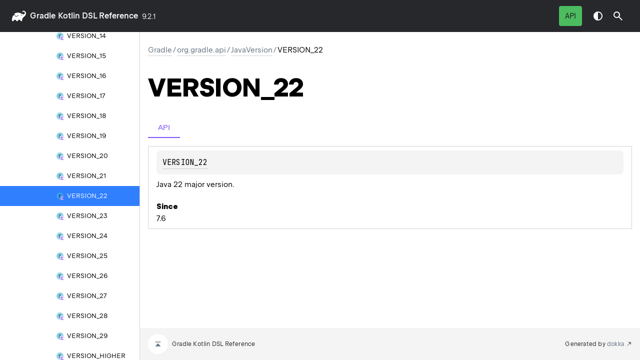

--- FILE ---
content_type: text/html
request_url: https://docs.gradle.org/current/kotlin-dsl/gradle/org.gradle.api/-java-version/-v-e-r-s-i-o-n_22/index.html
body_size: 2575
content:
<!DOCTYPE html>
<html class="no-js">
<head>
    <meta name="viewport" content="width=device-width, initial-scale=1" charset="UTF-8">
    <title>VERSION_22</title>
    <link href="../../../../images/logo-icon.svg" rel="icon" type="image/svg">
    <script>var pathToRoot = "../../../../";</script>
    <script>document.documentElement.classList.replace("no-js","js");</script>
    <script>const storage = localStorage.getItem("dokka-dark-mode")
    if (storage == null) {
        const osDarkSchemePreferred = window.matchMedia && window.matchMedia('(prefers-color-scheme: dark)').matches
        if (osDarkSchemePreferred === true) {
            document.getElementsByTagName("html")[0].classList.add("theme-dark")
        }
    } else {
        const savedDarkMode = JSON.parse(storage)
        if(savedDarkMode === true) {
            document.getElementsByTagName("html")[0].classList.add("theme-dark")
        }
    }
    </script>
<script type="text/javascript" src="https://unpkg.com/kotlin-playground@1/dist/playground.min.js" async="async"></script>
<script type="text/javascript" src="../../../../scripts/sourceset_dependencies.js" async="async"></script>
<link href="../../../../styles/style.css" rel="Stylesheet">
<link href="../../../../styles/main.css" rel="Stylesheet">
<link href="../../../../styles/prism.css" rel="Stylesheet">
<link href="../../../../styles/logo-styles.css" rel="Stylesheet">
<link href="../../../../styles/font-jb-sans-auto.css" rel="Stylesheet">
<link href="../../../../ui-kit/ui-kit.min.css" rel="Stylesheet">
<script type="text/javascript" src="../../../../scripts/clipboard.js" async="async"></script>
<script type="text/javascript" src="../../../../scripts/navigation-loader.js" async="async"></script>
<script type="text/javascript" src="../../../../scripts/platform-content-handler.js" async="async"></script>
<script type="text/javascript" src="../../../../scripts/main.js" defer="defer"></script>
<script type="text/javascript" src="../../../../scripts/prism.js" async="async"></script>
<script type="text/javascript" src="../../../../ui-kit/ui-kit.min.js" defer="defer"></script>
<script type="text/javascript" src="../../../../scripts/symbol-parameters-wrapper_deferred.js" defer="defer"></script>
<link href="../../../../images/logo-icon.svg">
<link href="../../../../styles/gradle.css" rel="Stylesheet">


<!-- Set siteDecorateVersion -->
<script type="text/javascript">
  window.siteDecorateVersion = "9.2.1";
</script>

<!-- Prefetch header and footer html if on Gradle<4.4 for User Manual -->


<!-- Prefetch header html for Javadoc -->


<!-- Prefetch footer html if on Gradle<=8.11 for Javadoc -->


<!-- Load build-tool.css if on Gradle<8.0 for Javadoc -->


<!-- Load build-tool-modern.css if on Gradle>=8.0 (or nightly, or nightly-release, or current) for Javadoc -->


<!-- Load build-tool.css for Release Notes -->


<!-- Load decorate.css if on Gradle<=4.3 for User Manual -->


<!-- Load decorate.css if on Gradle<=4.4 for DSL Reference -->


<!-- Load decorate.css if on Gradle<=4.5 for Javadoc -->


<!-- Load jquery.js on Gradle<=4.4 for User Manual and Javadocs, but not for Release Notes -->


<!-- Load decorate.js to inject header and footer on Gradle<=4.4 for User Manual -->


<!-- Load decorate.js to inject header and footer for Release Notes -->


<!-- Load decorate.js to inject header and footer for Javadoc -->


<!-- Load common js -->
<script type="text/javascript" src="/build-tool.js"></script>

<!-- Load DocSearch/Algolia assets -->






<!-- Load ratings css and js -->



<!-- Load Cookie Consent on User Manual -->


<!-- Load canonical link and structured data for SEO -->
<link rel="canonical" href="https://docs.gradle.org/current/kotlin-dsl/gradle/org.gradle.api/-java-version/-v-e-r-s-i-o-n_22/index.html" />
<script type="application/ld+json">
{
  "@context": "http://schema.org",
  "@type": "WebPage",
  "name": "Gradle Documentation",
  "url": "https://docs.gradle.org/current/kotlin-dsl/gradle/org.gradle.api/-java-version/-v-e-r-s-i-o-n_22/index.html"
}
</script></head>
<body>
    <div class="root">
    <nav class="navigation theme-dark" id="navigation-wrapper">
            <a class="library-name--link" href="../../../../index.html">
                    gradle
            </a>
        <button class="navigation-controls--btn navigation-controls--btn_toc ui-kit_mobile-only" id="toc-toggle"
                type="button">Toggle table of contents
        </button>
        <div class="navigation-controls--break ui-kit_mobile-only"></div>
        <div class="library-version" id="library-version">
9.2.1        </div>
        <div class="navigation-controls">
        <div class="filter-section filter-section_loading" id="filter-section">
                <button class="platform-tag platform-selector jvm-like" data-active=""
                        data-filter=":docs/java_api">API</button>
            <div class="dropdown filter-section--dropdown" data-role="dropdown" id="filter-section-dropdown">
                <button class="button button_dropdown filter-section--dropdown-toggle" role="combobox"
                        data-role="dropdown-toggle"
                        aria-controls="platform-tags-listbox"
                        aria-haspopup="listbox"
                        aria-expanded="false"
                        aria-label="Toggle source sets"
                ></button>
                <ul role="listbox" id="platform-tags-listbox" class="dropdown--list" data-role="dropdown-listbox">
                    <div class="dropdown--header"><span>Platform filter</span>
                        <button class="button" data-role="dropdown-toggle" aria-label="Close platform filter">
                            <i class="ui-kit-icon ui-kit-icon_cross"></i>
                        </button>
                    </div>
                        <li role="option" class="dropdown--option platform-selector-option jvm-like" tabindex="0">
                            <label class="checkbox">
                                <input type="checkbox" class="checkbox--input" id=":docs/java_api"
                                       data-filter=":docs/java_api"/>
                                <span class="checkbox--icon"></span>
                                API
                            </label>
                        </li>
                </ul>
                <div class="dropdown--overlay"></div>
            </div>
        </div>
            <button class="navigation-controls--btn navigation-controls--btn_theme" id="theme-toggle-button"
                    type="button">Switch theme
            </button>
            <div class="navigation-controls--btn navigation-controls--btn_search" id="searchBar" role="button">Search in
                API
            </div>
        </div>
    </nav>
        <div id="container">
            <div class="sidebar" id="leftColumn">
                <div class="dropdown theme-dark_mobile" data-role="dropdown" id="toc-dropdown">
                    <ul role="listbox" id="toc-listbox" class="dropdown--list dropdown--list_toc-list"
                        data-role="dropdown-listbox">
                        <div class="dropdown--header">
                            <span>
                                    gradle
                            </span>
                            <button class="button" data-role="dropdown-toggle" aria-label="Close table of contents">
                                <i class="ui-kit-icon ui-kit-icon_cross"></i>
                            </button>
                        </div>
                        <div class="sidebar--inner" id="sideMenu"></div>
                    </ul>
                    <div class="dropdown--overlay"></div>
                </div>
            </div>
            <div id="main">
<div class="main-content" data-page-type="classlike" id="content" pageIds="gradle::org.gradle.api/JavaVersion.VERSION_22///PointingToDeclaration/{&quot;org.jetbrains.dokka.links.EnumEntryDRIExtra&quot;:{&quot;key&quot;:&quot;org.jetbrains.dokka.links.EnumEntryDRIExtra&quot;}}/-1793262594">
  <div class="breadcrumbs"><a href="../../../../index.html">gradle</a><span class="delimiter">/</span><a href="../../index.html">org.gradle.api</a><span class="delimiter">/</span><a href="../index.html">JavaVersion</a><span class="delimiter">/</span><span class="current">VERSION_22</span></div>
  <div class="cover ">
    <h1 class="cover"><span>VERSION_</span><wbr></wbr><span>22</span></h1>
    <div class="platform-hinted  with-platform-tabs" data-platform-hinted="data-platform-hinted">
      <div class="platform-bookmarks-row" data-toggle-list="data-toggle-list"><button class="platform-bookmark" data-filterable-current=":docs/java_api" data-filterable-set=":docs/java_api" data-active="" data-toggle=":docs/java_api">API</button></div>
<div class="content sourceset-dependent-content" data-active="" data-togglable=":docs/java_api"><div class="symbol monospace"><div class="block"><a href="index.html">VERSION_22</a></div></div><p class="paragraph">Java 22 major version.</p><span class="kdoc-tag"><h4 class="">Since</h4><p class="paragraph">7.6</p></span></div>    </div>
  </div>
  <div class="tabbedcontent">
    <div class="tabs-section" tabs-section="tabs-section"></div>
    <div class="tabs-section-body"></div>
  </div>
</div>
    <div class="footer">
        <a href="#content" id="go-to-top-link" class="footer--button footer--button_go-to-top"></a>
        <span>Gradle Kotlin DSL Reference</span>
        <span class="pull-right">
            <span>Generated by </span>
            <a class="footer--link footer--link_external" href="https://github.com/Kotlin/dokka">
                <span>dokka</span>
            </a>
        </span>
    </div>
            </div>
        </div>
    </div>
</body>
</html>

--- FILE ---
content_type: text/css
request_url: https://docs.gradle.org/current/kotlin-dsl/styles/main.css
body_size: 3782
content:
/*!
 * Copyright 2014-2024 JetBrains s.r.o. Use of this source code is governed by the Apache 2.0 license.
 *//*!
 * Copyright 2014-2024 JetBrains s.r.o. Use of this source code is governed by the Apache 2.0 license.
 *//*!
 * Copyright 2014-2024 JetBrains s.r.o. Use of this source code is governed by the Apache 2.0 license.
 */:root{--breakpoint-desktop-min: 900px;--breakpoint-tablet-max: 899px;--breakpoint-tablet-min: 440px;--breakpoint-mobile-max: 439px;--breakpoint-mobile-min: 360px}/*!
 * Copyright 2014-2024 JetBrains s.r.o. Use of this source code is governed by the Apache 2.0 license.
 */:root{--color-key-blue: rgb(48, 127, 255);--color-key-blue-50: rgb(48, 127, 255, 0.5);--color-background-nav: rgb(39, 40, 44);--color-background-nav-dt: rgb(50, 50, 55);--color-background-page: rgb(255, 255, 255);--color-background-page-dt: rgb(38, 38, 40);--color-background-footer: rgb(235, 235, 235);--color-background-footer-dt: rgb(50, 50, 55);--color-text: rgb(0, 0, 0);--color-text-dt: rgba(255, 255, 255, 0.96);--color-text-light: rgba(0, 0, 0, 0.7);--color-text-light-dt: rgba(255, 255, 255, 0.7);--color-w05: rgba(255, 255, 255, 0.05);--color-w08: rgba(255, 255, 255, 0.08);--color-w10: rgba(255, 255, 255, 0.1);--color-w16: rgba(255, 255, 255, 0.16);--color-w50: rgba(255, 255, 255, 0.5);--color-w70: rgba(255, 255, 255, 0.7);--color-w80: rgba(255, 255, 255, 0.8);--color-w100: rgba(255, 255, 255, 1);--color-b05: rgba(0, 0, 0, 0.05);--color-b08: rgba(0, 0, 0, 0.08);--color-b20: rgba(0, 0, 0, 0.2);--color-b50: rgba(0, 0, 0, 0.5);--color-b70: rgba(0, 0, 0, 0.7);--color-cd-punctuation: rgb(153, 153, 153);--color-cd-keyword: rgb(0, 51, 179);--color-cd-keyword-alternative: rgba(204, 120, 50);--color-cd-builtin: rgb(6, 125, 23);--color-cd-builtin-alternative: rgb(231, 191, 106);--color-cd-function: rgb(0, 98, 122);--color-cd-function-alternative: rgb(255, 198, 109);--color-cd-operator: rgb(154, 110, 58);--color-cd-operator-alternative: rgb(169, 183, 198);--color-cd-body: rgb(0, 0, 0);--color-cd-body-alternative: rgb(169, 183, 198);--color-generic: rgb(83, 157, 243);--color-jvm: rgb(77, 187, 95);--color-js: rgb(255, 199, 0);--color-wasm: rgb(255, 255, 255)}/*!
 * Copyright 2014-2024 JetBrains s.r.o. Use of this source code is governed by the Apache 2.0 license.
 */:root{--size-s1: 4px;--size-s2: 8px;--size-s3: 16px;--size-m1: 24px;--size-m2: 32px;--size-m3: 48px;--size-l1: 64px;--size-l2: 72px;--size-ta1: 40px;--size-ta2: 52px}/*!
 * Copyright 2014-2024 JetBrains s.r.o. Use of this source code is governed by the Apache 2.0 license.
 */:root{--font-family-default: JetBrains Sans, Inter, system-ui, -apple-system, BlinkMacSystemFont, Segoe UI, Roboto, Oxygen, Ubuntu, Cantarell, Droid Sans, Helvetica Neue, Arial, sans-serif;--font-family-mono: JetBrains Mono, SFMono-Regular, Consolas, Liberation Mono, Menlo, Courier, monospace;--font-h1: 600 44px/44px var(--font-family-default);--font-h2: 600 32px/32px var(--font-family-default);--font-h3: 600 24px/24px var(--font-family-default);--font-h4: 600 16px/24px var(--font-family-default);--font-text-m: 400 16px/24px var(--font-family-default);--font-text-s: 400 14px/20px var(--font-family-default);--font-code: 400 16px/24px var(--font-family-mono)}/*!
 * Copyright 2014-2024 JetBrains s.r.o. Use of this source code is governed by the Apache 2.0 license.
 */:root{--hover-transition: background-color 200ms ease-in-out;--rotate-transition: transform 200ms ease-in-out}#pages-search{width:40px;height:40px;padding:0;cursor:pointer;border:none;border-radius:var(--size-s1);background:rgba(0,0,0,0);font-size:0}#pages-search:focus-visible{outline:var(--focus-outline)}@media(width < 900px){#pages-search{width:52px;height:52px}}.search,.search [data-test=ring-select],.search [data-test=ring-tooltip],.search [data-test=ring-select_focus]{display:inline-block;margin:0;padding:0;font-size:0;line-height:0;tab-index:1}.search-hotkey-popup{padding:4px;background-color:var(--background-color) !important}.popup-wrapper{min-width:636px !important;color:rgba(255,255,255,.96);border:1px solid rgba(255,255,255,.2) !important;background-color:#27282c !important}.popup-wrapper [class^=filterWrapper]{border-bottom:1px solid rgba(255,255,255,.2);margin-bottom:4px}.popup-wrapper input{height:40px;color:#fff;font-size:16px;font-weight:normal !important}.popup-wrapper span[data-test-custom=ring-select-popup-filter-icon]{color:#fff}.popup-wrapper button[data-test=ring-input-clear]{color:#fff !important;top:10px;right:6px}.popup-wrapper button[data-test=ring-input-clear] span{display:none}.popup-wrapper button[data-test=ring-input-clear]::after{content:"Clear"}@media screen and (width <= 759px){.popup-wrapper{min-width:100% !important}.search-hotkey-popup{display:none}}.template-wrapper{display:flex;overflow:hidden;flex-direction:column;height:auto;padding:4px 24px;grid-template-columns:auto auto}.template-wrapper strong{color:rgba(255,255,255,.96);background:rgba(48,127,255,.3)}.template-title{display:-webkit-box;overflow:hidden;white-space:normal;word-break:break-all;color:#fff;font-size:16px;font-weight:600;line-height:24px;-webkit-box-orient:vertical;-webkit-line-clamp:2}.template-description{display:block;display:-webkit-box;overflow:hidden;white-space:normal;word-break:break-all;color:rgba(255,255,255,.7);font-size:14px;font-weight:normal;line-height:20px;justify-self:end;-webkit-box-orient:vertical;-webkit-line-clamp:2}@media screen and (width <= 759px){.template-wrapper{display:flex;flex-direction:column;height:auto}.template-wrapper span{line-height:unset}.template-title{font-size:14px;line-height:20px}.template-description{font-size:14px;line-height:20px}}.template-name{justify-self:start}[class^=fade]{display:none}[class*=hover]{background-color:rgba(255,255,255,.1) !important}div[data-test=ring-select-popup-filter]{padding-left:40px}span[data-test-custom=ring-select-popup-filter-icon]{top:11px;left:14px}span[data-test-custom=ring-select-popup-filter-icon] svg{width:18px !important;height:18px !important}div[data-test=ring-popup]{border-radius:0}
/* stylelint-disable color-no-hex */

.light,
:root {
  --ring-unit: 8px;

  /* Element */
  --ring-line-components: 223, 229, 235;
  --ring-line-color: rgb(var(--ring-line-components)); /* #dfe5eb */
  --ring-borders-components: 197, 209, 219;
  --ring-borders-color: rgb(var(--ring-borders-components)); /* #c5d1db */
  --ring-icon-components: 184, 209, 229;
  --ring-icon-color: rgb(var(--ring-icon-components)); /* #b8d1e5 */
  --ring-icon-secondary-components: 153, 153, 153;
  --ring-icon-secondary-color: rgb(var(--ring-icon-secondary-components)); /* #999 */
  --ring-border-disabled-components: 232, 232, 232;
  --ring-border-disabled-color: rgb(var(--ring-border-disabled-components)); /* #e8e8e8 */
  --ring-border-selected-disabled-components: 212, 212, 212;
  --ring-border-selected-disabled-color: rgb(var(--ring-border-selected-disabled-components)); /* #d4d4d4 */
  --ring-border-unselected-disabled-components: 232, 232, 232;
  --ring-border-unselected-disabled-color: rgb(var(--ring-border-unselected-disabled-components)); /* #e8e8e8 */ /* TODO remove in 6.0 */
  --ring-icon-disabled-components: 212, 212, 212;
  --ring-icon-disabled-color: rgb(var(--ring-icon-disabled-components)); /* #d4d4d4 */
  --ring-border-hover-components: 128, 198, 255;
  --ring-border-hover-color: rgb(var(--ring-border-hover-components)); /* #80c6ff */
  --ring-icon-hover-components: var(--ring-link-hover-color);
  --ring-icon-hover-color: var(--ring-link-hover-color);
  --ring-main-components: 0, 128, 229;
  --ring-main-color: rgb(var(--ring-main-components)); /* #0080e5 */
  --ring-action-link-components: var(--ring-main-components);
  --ring-action-link-color: rgb(var(--ring-main-components)); /* #0080e5 */
  --ring-main-hover-components: 0, 112, 204;
  --ring-main-hover-color: rgb(var(--ring-main-hover-components)); /* #0070cc */
  --ring-icon-error-components: 219, 88, 96;
  --ring-icon-error-color: rgb(var(--ring-icon-error-components)); /* #db5860 */
  --ring-icon-warning-components: 237, 162, 0;
  --ring-icon-warning-color: rgb(var(--ring-icon-warning-components)); /* #eda200 */
  --ring-icon-success-components: 89, 168, 105;
  --ring-icon-success-color: rgb(var(--ring-icon-success-components)); /* #59a869 */
  --ring-pale-control-components: 207, 219, 229;
  --ring-pale-control-color: rgb(var(--ring-pale-control-components)); /* #cfdbe5 */
  --ring-popup-border-components: 0, 28, 54;
  --ring-popup-border-color: var(--ring-line-color);
  --ring-popup-shadow-components: rgba(var(--ring-popup-border-components), 0.1);
  --ring-popup-shadow-color: rgba(var(--ring-popup-border-components), 0.1);
  --ring-popup-secondary-shadow-color: rgba(var(--ring-popup-border-components), 0.04);
  --ring-message-shadow-color: rgba(var(--ring-popup-border-components), 0.3);
  --ring-pinned-shadow-components: 115, 117, 119;
  --ring-pinned-shadow-color: rgb(var(--ring-pinned-shadow-components)); /* #737577 */
  --ring-button-danger-hover-components: var(--ring-icon-error-color);
  --ring-button-danger-hover-color: var(--ring-icon-error-color);
  --ring-button-primary-border-components: 0, 98, 178;
  --ring-button-primary-border-color: rgb(var(--ring-button-primary-border-components)); /* #0062b2 */
  --ring-popup-shadow: 0 2px 8px var(--ring-popup-shadow-color), 0 1px 2px var(--ring-popup-secondary-shadow-color);
  --ring-dialog-shadow: 0 4px 24px var(--ring-popup-shadow-color), 0 2px 6px var(--ring-popup-secondary-shadow-color);

  /* Text */
  --ring-search-components: 102, 158, 204;
  --ring-search-color: rgb(var(--ring-search-components)); /* #669ecc */
  --ring-hint-components: 64, 99, 128;
  --ring-hint-color: rgb(var(--ring-hint-components)); /* #406380 */
  --ring-link-components: 15, 91, 153;
  --ring-link-color: rgb(var(--ring-link-components)); /* #0f5b99 */
  --ring-link-hover-components: 255, 0, 140;
  --ring-link-hover-color: rgb(var(--ring-link-hover-components)); /* #ff008c */
  --ring-error-components: 169, 15, 26;
  --ring-error-color: rgb(var(--ring-error-components)); /* #a90f1a */
  --ring-warning-components: 178, 92, 0;
  --ring-warning-color: rgb(var(--ring-warning-components)); /* #b25c00 */
  --ring-success-components: 12, 117, 35;
  --ring-success-color: rgb(var(--ring-success-components)); /* #0c7523 */
  --ring-text-components: 31, 35, 38;
  --ring-text-color: rgb(var(--ring-text-components)); /* #1f2326 */
  --ring-active-text-color: var(--ring-text-color);
  --ring-white-text-components: 255, 255, 255;
  --ring-white-text-color: rgb(var(--ring-white-text-components)); /* #fff */
  --ring-heading-color: var(--ring-text-color);
  --ring-secondary-components: 115, 117, 119;
  --ring-secondary-color: rgb(var(--ring-secondary-components)); /* #737577 */
  --ring-disabled-components: 153, 153, 153;
  --ring-disabled-color: rgb(var(--ring-disabled-components)); /* #999 */

  /* Background */
  --ring-content-background-components: 255, 255, 255;
  --ring-content-background-color: rgb(var(--ring-content-background-components)); /* #fff */
  --ring-popup-background-components: 255, 255, 255;
  --ring-popup-background-color: rgb(var(--ring-popup-background-components)); /* #fff */
  --ring-sidebar-background-components: 247, 249, 250;
  --ring-sidebar-background-color: rgb(var(--ring-sidebar-background-components)); /* #f7f9fa */
  --ring-selected-background-components: 212, 237, 255;
  --ring-selected-background-color: rgb(var(--ring-selected-background-components)); /* #d4edff */
  --ring-hover-background-components: 235, 246, 255;
  --ring-hover-background-color: rgb(var(--ring-hover-background-components)); /* #ebf6ff */
  --ring-navigation-background-components: 255, 255, 255;
  --ring-navigation-background-color: rgb(var(--ring-navigation-background-components)); /* #fff */
  --ring-tag-background-components: 230, 236, 242;
  --ring-tag-background-color: rgb(var(--ring-tag-background-components)); /* #e6ecf2 */
  --ring-tag-hover-background-components: 211, 218, 224;
  --ring-tag-hover-background-color: rgb(var(--ring-tag-hover-background-components)); /* #d3dae0 */
  --ring-removed-background-components: 255, 213, 203;
  --ring-removed-background-color: rgb(var(--ring-removed-background-components)); /* #ffd5cb */
  --ring-warning-background-components: 250, 236, 205;
  --ring-warning-background-color: rgb(var(--ring-warning-background-components)); /* #faeccd */
  --ring-added-background-components: 216, 240, 216;
  --ring-added-background-color: rgb(var(--ring-added-background-components)); /* #d8f0d8 */
  --ring-disabled-background-components: 245, 245, 245;
  --ring-disabled-background-color: rgb(var(--ring-disabled-background-components)); /* #f5f5f5 */
  --ring-disabled-selected-background-components: 232, 232, 232;
  --ring-disabled-selected-background-color: rgb(var(--ring-disabled-selected-background-components)); /* #e8e8e8 */
  --ring-button-danger-active-components: 255, 231, 232;
  --ring-button-danger-active-color: rgb(var(--ring-button-danger-active-components)); /* #ffe7e8 */
  --ring-button-loader-background-components: 51, 163, 255;
  --ring-button-loader-background: rgb(var(--ring-button-loader-background-components)); /* #33a3ff */
  --ring-button-primary-background-components: 26, 152, 255;
  --ring-button-primary-background-color: rgb(var(--ring-button-primary-background-components)); /* #1a98ff */
  --ring-table-loader-background-color: rgba(var(--ring-content-background-components), 0.5); /* #ffffff80 */

  /* Code */
  --ring-code-background-color: var(--ring-content-background-color);
  --ring-code-components: 0, 0, 0;
  --ring-code-color: rgb(var(--ring-code-components)); /* #000 */
  --ring-code-comment-components: 112, 112, 112;
  --ring-code-comment-color: rgb(var(--ring-code-comment-components)); /* #707070 */
  --ring-code-meta-components: 112, 112, 112;
  --ring-code-meta-color: rgb(var(--ring-code-meta-components)); /* #707070 */
  --ring-code-keyword-components: 0, 0, 128;
  --ring-code-keyword-color: rgb(var(--ring-code-keyword-components)); /* #000080 */
  --ring-code-tag-background-components: 239, 239, 239;
  --ring-code-tag-background-color: rgb(var(--ring-code-tag-background-components)); /* #efefef */
  --ring-code-tag-color: var(--ring-code-keyword-color);
  --ring-code-tag-font-weight: bold;
  --ring-code-field-components: 102, 14, 122;
  --ring-code-field-color: rgb(var(--ring-code-field-components)); /* #660e7a */
  --ring-code-attribute-components: 0, 0, 255;
  --ring-code-attribute-color: rgb(var(--ring-code-attribute-components)); /* #00f */
  --ring-code-number-color: var(--ring-code-attribute-color);
  --ring-code-string-components: 0, 122, 0;
  --ring-code-string-color: rgb(var(--ring-code-string-components)); /* #007a00 */
  --ring-code-addition-components: 170, 222, 170;
  --ring-code-addition-color: rgb(var(--ring-code-addition-components)); /* #aadeaa */
  --ring-code-deletion-components: 200, 200, 200;
  --ring-code-deletion-color: rgb(var(--ring-code-deletion-components)); /* #c8c8c8 */

  /* Metrics */
  --ring-border-radius: 4px;
  --ring-border-radius-small: 2px;
  --ring-font-size-larger: 15px;
  --ring-font-size: 14px;
  --ring-font-size-smaller: 12px;
  --ring-line-height-taller: 21px;
  --ring-line-height: 20px;
  --ring-line-height-lower: 18px;
  --ring-line-height-lowest: 16px;
  --ring-ease: 0.3s ease-out;
  --ring-fast-ease: 0.15s ease-out;
  --ring-font-family: system-ui, Arial, sans-serif;
  --ring-font-family-monospace:
    Menlo,
    "Bitstream Vera Sans Mono",
    "Ubuntu Mono",
    Consolas,
    "Courier New",
    Courier,
    monospace;

  /* Common z-index-values */

  /* Invisible element is an absolutely positioned element which should be below */
  /* all other elements on the page */
  --ring-invisible-element-z-index: -1;

  /* z-index for position: fixed elements */
  --ring-fixed-z-index: 1;

  /* Elements that should overlay all other elements on the page */
  --ring-overlay-z-index: 5;

  /* Alerts should de displayed above overlays */
  --ring-alert-z-index: 6;
}

/*!
 * Copyright 2014-2024 JetBrains s.r.o. Use of this source code is governed by the Apache 2.0 license.
 *//*!
 * Copyright 2014-2024 JetBrains s.r.o. Use of this source code is governed by the Apache 2.0 license.
 */html,.app-root{height:100%}.search-root{margin:0;padding:0;background:var(--ring-content-background-color);font-family:var(--ring-font-family);font-size:var(--ring-font-size);line-height:var(--ring-line-height)}.search-content{z-index:8}

/*# sourceMappingURL=main.css.map*/

--- FILE ---
content_type: text/css
request_url: https://docs.gradle.org/current/kotlin-dsl/styles/gradle.css
body_size: 662
content:
/*
 * Copyright 2023 the original author or authors.
 *
 * Licensed under the Apache License, Version 2.0 (the "License");
 * you may not use this file except in compliance with the License.
 * You may obtain a copy of the License at
 *
 *      http://www.apache.org/licenses/LICENSE-2.0
 *
 * Unless required by applicable law or agreed to in writing, software
 * distributed under the License is distributed on an "AS IS" BASIS,
 * WITHOUT WARRANTIES OR CONDITIONS OF ANY KIND, either express or implied.
 * See the License for the specific language governing permissions and
 * limitations under the License.
 */

/* Nice title next to the logo, name and version number */
.navigation .library-name--link:after {
    padding-left: 0.3em;
    content: 'Kotlin DSL Reference';
}

/* Hide the module name title on the front page */
div.main-content:not([data-page-type]) h1.cover {
    display: none;
}

/* Capitalize the module name */
.navigation .library-name--link,
div.sideMenuPart div.overview:first-child a[href="index.html"],
div.breadcrumbs a:first-child {
    text-transform: capitalize;
}


--- FILE ---
content_type: image/svg+xml
request_url: https://docs.gradle.org/current/kotlin-dsl/ui-kit/assets/abstract-class.svg
body_size: 760
content:
<!--
  - Copyright 2014-2024 JetBrains s.r.o. Use of this source code is governed by the Apache 2.0 license.
  -->
<svg xmlns="http://www.w3.org/2000/svg" xmlns:xlink="http://www.w3.org/1999/xlink" width="16" height="16" viewBox="0 0 16 16">
  <defs>
    <rect id="abstractclass-a" width="8" height="14"/>
  </defs>
  <g fill="none" fill-rule="evenodd">
    <path fill="#9AA7B0" fill-opacity=".8" d="M3 3.1055C1.764 4.3685 1 6.0935 1 8.0005 1 9.9065 1.764 11.6315 3 12.8945L3 3.1055zM13 3.1055L13 12.8945C14.236 11.6315 15 9.9065 15 8.0005 15 6.0935 14.236 4.3675 13 3.1055"/>
    <g transform="translate(4 1)">
      <mask id="abstractclass-b" fill="#fff">
        <use xlink:href="#abstractclass-a"/>
      </mask>
      <g mask="url(#abstractclass-b)">
        <g transform="translate(-4 -1)">
          <path fill="#40B6E0" fill-opacity=".6" d="M15,8 C15,11.866 11.866,15 8,15 C4.134,15 1,11.866 1,8 C1,4.134 4.134,1 8,1 C11.866,1 15,4.134 15,8"/>
          <path fill="#231F20" fill-opacity=".7" d="M5,4.28253174 C4.53,4.74153174 4.028,4.978 3.1,5 C2.061,5.022 1,4.2794 1,3.0004 C1,1.7124 1.971,1 3.1,1 C3.94833171,1 4.54833171,1.18475342 4.9,1.55426025 L5.5162,0.836730957 C4.8293999,0.270175195 4.28826904,0.0004 3.0982,0.0004 C1.3402,0.0004 0.0002,1.3584 0.0002,3.0004 C0.0002,4.6824 1.3642,6.0004 3.0022,6.0004 C4.29284668,6.0004 5.0232,5.5934 5.6162,4.9814 C5.2054,4.51548783 5,4.28253174 5,4.28253174 Z" transform="translate(5 5)"/>
        </g>
      </g>
    </g>
  </g>
</svg>


--- FILE ---
content_type: application/x-javascript
request_url: https://docs.gradle.org/current/kotlin-dsl/scripts/sourceset_dependencies.js
body_size: 98
content:
sourceset_dependencies='{":docs/javaMain":[],":docs/java_api":[],":docs/kotlin_dsl":[]}'

--- FILE ---
content_type: application/x-javascript
request_url: https://docs.gradle.org/current/kotlin-dsl/ui-kit/ui-kit.min.js
body_size: 2525
content:
(()=>{"use strict";function t(e,n){return!(!e||!e.classList.contains(n))||!!e.parentElement&&t(e.parentElement,n)}document.addEventListener("DOMContentLoaded",(function(){document.querySelectorAll("div.button").forEach((function(t){t.addEventListener("keydown",(function(e){var n=e.key;"Enter"!==n&&" "!==n||t.dispatchEvent(new MouseEvent("click"))}))}))}));function e(){return window.innerWidth<440?"mobile":window.innerWidth>=440&&window.innerWidth<900?"tablet":"desktop"}var n=function(){function t(t){this.trapElement=t,this.handleKeyDown=this.handleKeyDown.bind(this),this.trapElement.addEventListener("keydown",this.handleKeyDown)}return t.prototype.handleKeyDown=function(t){var e=Array.from(this.trapElement.querySelectorAll('[role="option"]')).filter((function(t){return"none"!==t.style.display&&-1!==t.tabIndex}));if(["Tab","ArrowDown","ArrowUp"].includes(t.key)&&0!==e.length){var n=e[0],o=e[e.length-1];if("ArrowUp"===t.key)if(document.activeElement===n)o.focus();else{var r=e.indexOf(document.activeElement);e[r-1].focus()}"ArrowDown"===t.key&&(document.activeElement===o?n.focus():(r=e.indexOf(document.activeElement),e[r+1].focus())),"Tab"===t.key&&(t.shiftKey?document.activeElement===n&&(o.focus(),t.preventDefault()):document.activeElement===o&&(n.focus(),t.preventDefault()))}},t.prototype.destroy=function(){this.trapElement.removeEventListener("keydown",this.handleKeyDown)},t}(),o='[data-role="dropdown"]',r='[data-role="dropdown-toggle"]',i='[data-role="dropdown-listbox"]';function l(t){var e,n,o=t.querySelectorAll(r);null==o||o.forEach(a),e=t.querySelector(i),n=o[0].offsetWidth,e&&(e.classList.toggle("dropdown--list_expanded"),e.classList.contains("dropdown--list_expanded")?c(e,n):c(e,void 0))}function a(t){t.classList.contains("button_dropdown")&&t.classList.toggle("button_dropdown_active")}function c(t,e){if(e){var n=parseInt(getComputedStyle(t).minWidth,10),o=isNaN(n)?e:Math.max(n,e);t.style.minWidth="".concat(o,"px")}else t.style.minWidth=""}function d(e){var n=e.target;t(n,"dropdown")&&"dropdown--overlay"!==n.className||document.querySelectorAll(o).forEach((function(t){var e,n;null===(e=t.querySelectorAll(r))||void 0===e||e.forEach((function(t){t.classList.remove("button_dropdown_active")})),null===(n=t.querySelectorAll(i))||void 0===n||n.forEach((function(t){t.classList.remove("dropdown--list_expanded"),t.style.minWidth=""}))}))}function u(t){t.tag.removeAttribute("style"),t.option.setAttribute("style","display: none")}function s(t){t.tag.setAttribute("style","display: none"),t.option.removeAttribute("style")}function f(t){var e,n=null===(e=t.querySelector(".checkbox--input"))||void 0===e?void 0:e.getAttribute("data-filter");n&&(-1===filteringContext.activeFilters.findIndex((function(t){return t===n}))?unfilterSourceset(n):filterSourceset(n)),refreshFiltering()}document.addEventListener("DOMContentLoaded",(function(){document.querySelectorAll(o).forEach((function(t){var e;null===(e=t.querySelectorAll(r))||void 0===e||e.forEach((function(e){e.addEventListener("click",(function(){return l(t)}))})),function(t){new n(t),t.addEventListener("keydown",(function(e){var n;"Escape"===e.key&&(l(t),null===(n=t.querySelector(r))||void 0===n||n.focus())}))}(t)})),document.addEventListener("click",d)})),document.addEventListener("DOMContentLoaded",(function(){var t=document.getElementById("navigation-wrapper"),n=document.getElementById("library-version"),o=document.getElementById("filter-section"),r=document.querySelector("#filter-section + .navigation-controls--btn"),i=document.getElementById("filter-section-dropdown");if(t&&n&&o&&r&&i){var l=null==o?void 0:o.querySelectorAll(".dropdown--option"),a=null==o?void 0:o.querySelectorAll(".platform-selector");if(a&&l)if(a.length===l.length){var c=Array.from({length:a.length}).map((function(t,e){return{tag:a[e],option:l[e]}})),d=c.map((function(t){return t.tag.getBoundingClientRect().width})),v=e(),m=new ResizeObserver((function(){var n=e();v!==n&&(c.forEach(u),d=function(t){return t.map((function(t){return t.tag.getBoundingClientRect().width}))}(c)),v=n,y(),m.unobserve(t)})),g=function(){m.observe(t)};y(),g(),l.forEach((function(t){t.addEventListener("click",(function(t){f(t.target)})),t.addEventListener("keydown",(function(t){var e=t.key;"Enter"!==e&&" "!==e||f(t.target)}))})),window.addEventListener("resize",g)}else console.warn("Dokka: filter section items are not equal");else console.warn("Dokka: filter section items are not found")}else console.warn("Dokka: filter section is not found");function y(){var e,l;if(t&&i){if(t.getBoundingClientRect().width<900)return c.forEach(s),void i.removeAttribute("style");var a=(n&&r?r.getBoundingClientRect().left-n.getBoundingClientRect().right:0)-44-10,f=0;i.removeAttribute("style");var v=!1;c.forEach((function(t,e){(f+=d[e]+4)<a&&e<8?(u(t),v=!0):(s(t),i.setAttribute("style","display: block"))})),v?null===(e=i.firstElementChild)||void 0===e||e.classList.remove("filter-section--dropdown-toggle_as-filters"):null===(l=i.firstElementChild)||void 0===l||l.classList.add("filter-section--dropdown-toggle_as-filters"),null==o||o.classList.remove("filter-section_loading")}}})),window.toggleTocDropdown=function(){var t=document.getElementById("toc-dropdown");t?l(t):console.warn("Dokka: toc dropdown is not found")},document.addEventListener("DOMContentLoaded",(function(){var t,e;t=document.getElementById("toc-toggle"),e=document.getElementById("toc-dropdown"),t&&e?t.addEventListener("click",(function(t){t.stopPropagation(),l(e)})):console.warn("Dokka: toc toggle or dropdown is not found")}));var v=function(t){var e="function"==typeof Symbol&&Symbol.iterator,n=e&&t[e],o=0;if(n)return n.call(t);if(t&&"number"==typeof t.length)return{next:function(){return t&&o>=t.length&&(t=void 0),{value:t&&t[o++],done:!t}}};throw new TypeError(e?"Object is not iterable.":"Symbol.iterator is not defined.")},m=function(){var t=!1;try{var e="__testLocalStorageKey__";localStorage.setItem(e,e),localStorage.removeItem(e),t=!0}catch(t){console.error("Local storage is not available",t)}return{getItem:function(e){return t?localStorage.getItem(e):null},setItem:function(e,n){t&&localStorage.setItem(e,n)}}}();function g(t){var e,n=null===(e=t.getAttribute("data-togglable"))||void 0===e?void 0:e.split(",");!function(){var e,n,o,r;try{for(var i=v(document.getElementsByClassName("tabs-section")),l=i.next();!l.done;l=i.next()){var a=l.value;try{for(var c=(o=void 0,v(a.children)),d=c.next();!d.done;d=c.next()){var u=d.value;u.getAttribute("data-togglable")===t.getAttribute("data-togglable")?u.setAttribute("data-active",""):u.removeAttribute("data-active")}}catch(t){o={error:t}}finally{try{d&&!d.done&&(r=c.return)&&r.call(c)}finally{if(o)throw o.error}}}}catch(t){e={error:t}}finally{try{l&&!l.done&&(n=i.return)&&n.call(i)}finally{if(e)throw e.error}}}(),document.querySelectorAll(".tabs-section-body *[data-togglable]").forEach((function(t){var e=t.getAttribute("data-togglable");n&&e&&n.includes(e)?t.setAttribute("data-active",""):t.classList.contains("sourceset-dependent-content")||t.removeAttribute("data-active")}))}window.initTabs=function(){var t=document.querySelector(".main-content"),e="active-tab-"+(t?t.getAttribute("data-page-type"):null);document.querySelectorAll("div[tabs-section]").forEach((function(t){!function(t){var e=t.querySelector("button[data-active]");e&&g(e)}(t),t.addEventListener("click",(function(t){var n=t.target,o=n?n.getAttribute("data-togglable"):null;o&&(m.setItem(e,JSON.stringify(o)),g(n))}))}));var n=m.getItem(e);if(n){var o=document.querySelector('div[tabs-section] > button[data-togglable="'+JSON.parse(n)+'"]');o&&g(o)}},window.toggleSections=g,document.addEventListener("DOMContentLoaded",(function(){document.querySelectorAll('[data-remove-style="true"]').forEach((function(t){t.removeAttribute("style")}))}))})();

--- FILE ---
content_type: text/javascript; charset=utf-8
request_url: https://unpkg.com/kotlin-playground@1.32.1/dist/playground.min.js
body_size: 152883
content:
/*! For license information please see playground.min.js.LICENSE.txt */
!function(t,e){"object"==typeof exports&&"object"==typeof module?module.exports=e():"function"==typeof define&&define.amd?define([],e):"object"==typeof exports?exports.KotlinPlayground=e():t.KotlinPlayground=e()}(self,(function(){return function(){var t={101:function(t,e,n){"use strict";n.r(e),n.d(e,{default:function(){return m}});var r=n(8435),o=n.n(r),i=n(8716),a=n(1570),s=n(941),l=n(5767),c=n(8638),u=n(7245),f=n(3165),d=n.n(f),p=n(7755);function h(){try{var t=!Boolean.prototype.valueOf.call(o()(Boolean,[],(function(){})))}catch(t){}return(h=function(){return!!t})()}var m=function(t){function e(){var t,n,r,a;return(0,i.A)(this,e),n=this,r=e,r=(0,l.A)(r),(t=(0,s.A)(n,h()?o()(r,[],(0,l.A)(n).constructor):r.apply(n,a))).state={onExceptionClick:null},t}return(0,u.A)(e,t),(0,a.A)(e,[{key:"update",value:function(t){var n,r,o;d()(this.state,t),(n=e,r=this,"function"==typeof(o=(0,c.A)((0,l.A)(n.prototype),"update",r))?function(t){return o.apply(r,t)}:o)([t])}},{key:"onStackTraceClick",value:function(t,e){this.state.onExceptionClick(t,e)}}])}(n.n(p)())},7829:function(t,e,n){!function(t){"use strict";var e={},n=/[^\s\u00a0]/,r=t.Pos,o=t.cmpPos;function i(t){var e=t.search(n);return-1==e?0:e}function a(t,e){var n=t.getMode();return!1!==n.useInnerComments&&n.innerMode?t.getModeAt(e):n}t.commands.toggleComment=function(t){t.toggleComment()},t.defineExtension("toggleComment",(function(t){t||(t=e);for(var n=this,o=1/0,i=this.listSelections(),a=null,s=i.length-1;s>=0;s--){var l=i[s].from(),c=i[s].to();l.line>=o||(c.line>=o&&(c=r(o,0)),o=l.line,null==a?n.uncomment(l,c,t)?a="un":(n.lineComment(l,c,t),a="line"):"un"==a?n.uncomment(l,c,t):n.lineComment(l,c,t))}})),t.defineExtension("lineComment",(function(t,o,s){s||(s=e);var l,c,u=this,f=a(u,t),d=u.getLine(t.line);if(null!=d&&(l=t,c=d,!/\bstring\b/.test(u.getTokenTypeAt(r(l.line,0)))||/^[\'\"\`]/.test(c))){var p=s.lineComment||f.lineComment;if(p){var h=Math.min(0!=o.ch||o.line==t.line?o.line+1:o.line,u.lastLine()+1),m=null==s.padding?" ":s.padding,g=s.commentBlankLines||t.line==o.line;u.operation((function(){if(s.indent){for(var e=null,o=t.line;o<h;++o){var a=-1===(l=u.getLine(o)).search(n)?l:l.slice(0,i(l));(null==e||e.length>a.length)&&(e=a)}for(o=t.line;o<h;++o){var l=u.getLine(o),c=e.length;(g||n.test(l))&&(l.slice(0,c)!=e&&(c=i(l)),u.replaceRange(e+p+m,r(o,0),r(o,c)))}}else for(o=t.line;o<h;++o)(g||n.test(u.getLine(o)))&&u.replaceRange(p+m,r(o,0))}))}else(s.blockCommentStart||f.blockCommentStart)&&(s.fullLines=!0,u.blockComment(t,o,s))}})),t.defineExtension("blockComment",(function(t,i,s){s||(s=e);var l=this,c=a(l,t),u=s.blockCommentStart||c.blockCommentStart,f=s.blockCommentEnd||c.blockCommentEnd;if(u&&f){if(!/\bcomment\b/.test(l.getTokenTypeAt(r(t.line,0)))){var d=Math.min(i.line,l.lastLine());d!=t.line&&0==i.ch&&n.test(l.getLine(d))&&--d;var p=null==s.padding?" ":s.padding;t.line>d||l.operation((function(){if(0!=s.fullLines){var e=n.test(l.getLine(d));l.replaceRange(p+f,r(d)),l.replaceRange(u+p,r(t.line,0));var a=s.blockCommentLead||c.blockCommentLead;if(null!=a)for(var h=t.line+1;h<=d;++h)(h!=d||e)&&l.replaceRange(a+p,r(h,0))}else{var m=0==o(l.getCursor("to"),i),g=!l.somethingSelected();l.replaceRange(f,i),m&&l.setSelection(g?i:l.getCursor("from"),i),l.replaceRange(u,t)}}))}}else(s.lineComment||c.lineComment)&&0!=s.fullLines&&l.lineComment(t,i,s)})),t.defineExtension("uncomment",(function(t,o,i){i||(i=e);var s,l=this,c=a(l,t),u=Math.min(0!=o.ch||o.line==t.line?o.line:o.line-1,l.lastLine()),f=Math.min(t.line,u),d=i.lineComment||c.lineComment,p=[],h=null==i.padding?" ":i.padding;t:if(d){for(var m=f;m<=u;++m){var g=l.getLine(m),v=g.indexOf(d);if(v>-1&&!/comment/.test(l.getTokenTypeAt(r(m,v+1)))&&(v=-1),-1==v&&n.test(g))break t;if(v>-1&&n.test(g.slice(0,v)))break t;p.push(g)}if(l.operation((function(){for(var t=f;t<=u;++t){var e=p[t-f],n=e.indexOf(d),o=n+d.length;n<0||(e.slice(o,o+h.length)==h&&(o+=h.length),s=!0,l.replaceRange("",r(t,n),r(t,o)))}})),s)return!0}var A=i.blockCommentStart||c.blockCommentStart,y=i.blockCommentEnd||c.blockCommentEnd;if(!A||!y)return!1;var b=i.blockCommentLead||c.blockCommentLead,C=l.getLine(f),x=C.indexOf(A);if(-1==x)return!1;var w=u==f?C:l.getLine(u),k=w.indexOf(y,u==f?x+A.length:0),_=r(f,x+1),E=r(u,k+1);if(-1==k||!/comment/.test(l.getTokenTypeAt(_))||!/comment/.test(l.getTokenTypeAt(E))||l.getRange(_,E,"\n").indexOf(y)>-1)return!1;var S=C.lastIndexOf(A,t.ch),M=-1==S?-1:C.slice(0,t.ch).indexOf(y,S+A.length);if(-1!=S&&-1!=M&&M+y.length!=t.ch)return!1;M=w.indexOf(y,o.ch);var B=w.slice(o.ch).lastIndexOf(A,M-o.ch);return S=-1==M||-1==B?-1:o.ch+B,(-1==M||-1==S||S==o.ch)&&(l.operation((function(){l.replaceRange("",r(u,k-(h&&w.slice(k-h.length,k)==h?h.length:0)),r(u,k+y.length));var t=x+A.length;if(h&&C.slice(t,t+h.length)==h&&(t+=h.length),l.replaceRange("",r(f,x),r(f,t)),b)for(var e=f+1;e<=u;++e){var o=l.getLine(e),i=o.indexOf(b);if(-1!=i&&!n.test(o.slice(0,i))){var a=i+b.length;h&&o.slice(a,a+h.length)==h&&(a+=h.length),l.replaceRange("",r(e,i),r(e,a))}}})),!0)}))}(n(5237))},998:function(t,e,n){!function(t){var e=/\S/g,n=String.prototype.repeat||function(t){return Array(t+1).join(this)};function r(e){if(e.getOption("disableInput"))return t.Pass;for(var r,a=e.listSelections(),s=[],l=0;l<a.length;l++){var c=a[l].head;if(!/\bcomment\b/.test(e.getTokenTypeAt(c)))return t.Pass;var u=e.getModeAt(c);if(r){if(r!=u)return t.Pass}else r=u;var f,d,p=null,h=r.blockCommentStart,m=r.lineComment;if(h&&r.blockCommentContinue){var g=(f=e.getLine(c.line)).lastIndexOf(r.blockCommentEnd,c.ch-r.blockCommentEnd.length);if(-1!=g&&g==c.ch-r.blockCommentEnd.length||m&&(d=f.lastIndexOf(m,c.ch-1))>-1&&/\bcomment\b/.test(e.getTokenTypeAt({line:c.line,ch:d+1})));else if(c.ch>=h.length&&(d=f.lastIndexOf(h,c.ch-h.length))>-1&&d>g)if(o(0,f)>=d)p=f.slice(0,d);else{var v,A=e.options.tabSize;d=t.countColumn(f,d,A),p=e.options.indentWithTabs?n.call("\t",v=Math.floor(d/A))+n.call(" ",d-A*v):n.call(" ",d)}else(d=f.indexOf(r.blockCommentContinue))>-1&&d<=c.ch&&d<=o(0,f)&&(p=f.slice(0,d));null!=p&&(p+=r.blockCommentContinue)}if(null==p&&m&&i(e))if(null==f&&(f=e.getLine(c.line)),d=f.indexOf(m),c.ch||d){if(d>-1&&o(0,f)>=d){if(!(p=o(c.ch,f)>-1)){var y=e.getLine(c.line+1)||"",b=y.indexOf(m);p=b>-1&&o(0,y)>=b||null}p&&(p=f.slice(0,d)+m+f.slice(d+m.length).match(/^\s*/)[0])}}else p="";if(null==p)return t.Pass;s[l]="\n"+p}e.operation((function(){for(var t=a.length-1;t>=0;t--)e.replaceRange(s[t],a[t].from(),a[t].to(),"+insert")}))}function o(t,n){e.lastIndex=t;var r=e.exec(n);return r?r.index:-1}function i(t){var e=t.getOption("continueComments");return!e||"object"!=typeof e||!1!==e.continueLineComment}t.defineOption("continueComments",null,(function(e,n,o){if(o&&o!=t.Init&&e.removeKeyMap("continueComment"),n){var i="Enter";"string"==typeof n?i=n:"object"==typeof n&&n.key&&(i=n.key);var a={name:"continueComment"};a[i]=r,e.addKeyMap(a)}}))}(n(5237))},5218:function(t,e,n){!function(t){var e={pairs:"()[]{}''\"\"",closeBefore:")]}'\":;>",triples:"",explode:"[]{}"},n=t.Pos;function r(t,n){return"pairs"==n&&"string"==typeof t?t:"object"==typeof t&&null!=t[n]?t[n]:e[n]}t.defineOption("autoCloseBrackets",!1,(function(e,n,a){a&&a!=t.Init&&(e.removeKeyMap(o),e.state.closeBrackets=null),n&&(i(r(n,"pairs")),e.state.closeBrackets=n,e.addKeyMap(o))}));var o={Backspace:function(e){var o=s(e);if(!o||e.getOption("disableInput"))return t.Pass;for(var i=r(o,"pairs"),a=e.listSelections(),l=0;l<a.length;l++){if(!a[l].empty())return t.Pass;var c=u(e,a[l].head);if(!c||i.indexOf(c)%2!=0)return t.Pass}for(l=a.length-1;l>=0;l--){var f=a[l].head;e.replaceRange("",n(f.line,f.ch-1),n(f.line,f.ch+1),"+delete")}},Enter:function(e){var n=s(e),o=n&&r(n,"explode");if(!o||e.getOption("disableInput"))return t.Pass;for(var i=e.listSelections(),a=0;a<i.length;a++){if(!i[a].empty())return t.Pass;var c=u(e,i[a].head);if(!c||o.indexOf(c)%2!=0)return t.Pass}e.operation((function(){var t=e.lineSeparator()||"\n";e.replaceSelection(t+t,null),l(e,-1),i=e.listSelections();for(var n=0;n<i.length;n++){var r=i[n].head.line;e.indentLine(r,null,!0),e.indentLine(r+1,null,!0)}}))}};function i(t){for(var e=0;e<t.length;e++){var n=t.charAt(e),r="'"+n+"'";o[r]||(o[r]=a(n))}}function a(e){return function(o){return function(e,o){var i=s(e);if(!i||e.getOption("disableInput"))return t.Pass;var a=r(i,"pairs"),u=a.indexOf(o);if(-1==u)return t.Pass;for(var d,p=r(i,"closeBefore"),h=r(i,"triples"),m=a.charAt(u+1)==o,g=e.listSelections(),v=u%2==0,A=0;A<g.length;A++){var y,b=g[A],C=b.head,x=e.getRange(C,n(C.line,C.ch+1));if(v&&!b.empty())y="surround";else if(!m&&v||x!=o)if(m&&C.ch>1&&h.indexOf(o)>=0&&e.getRange(n(C.line,C.ch-2),C)==o+o){if(C.ch>2&&/\bstring/.test(e.getTokenTypeAt(n(C.line,C.ch-2))))return t.Pass;y="addFour"}else if(m){var w=0==C.ch?" ":e.getRange(n(C.line,C.ch-1),C);if(t.isWordChar(x)||w==o||t.isWordChar(w))return t.Pass;y="both"}else{if(!v||!(0===x.length||/\s/.test(x)||p.indexOf(x)>-1))return t.Pass;y="both"}else y=m&&f(e,C)?"both":h.indexOf(o)>=0&&e.getRange(C,n(C.line,C.ch+3))==o+o+o?"skipThree":"skip";if(d){if(d!=y)return t.Pass}else d=y}var k=u%2?a.charAt(u-1):o,_=u%2?o:a.charAt(u+1);e.operation((function(){if("skip"==d)l(e,1);else if("skipThree"==d)l(e,3);else if("surround"==d){for(var t=e.getSelections(),n=0;n<t.length;n++)t[n]=k+t[n]+_;for(e.replaceSelections(t,"around"),t=e.listSelections().slice(),n=0;n<t.length;n++)t[n]=c(t[n]);e.setSelections(t)}else"both"==d?(e.replaceSelection(k+_,null),e.triggerElectric(k+_),l(e,-1)):"addFour"==d&&(e.replaceSelection(k+k+k+k,"before"),l(e,1))}))}(o,e)}}function s(t){var e=t.state.closeBrackets;return!e||e.override?e:t.getModeAt(t.getCursor()).closeBrackets||e}function l(t,e){for(var n=[],r=t.listSelections(),o=0,i=0;i<r.length;i++){var a=r[i];a.head==t.getCursor()&&(o=i);var s=a.head.ch||e>0?{line:a.head.line,ch:a.head.ch+e}:{line:a.head.line-1};n.push({anchor:s,head:s})}t.setSelections(n,o)}function c(e){var r=t.cmpPos(e.anchor,e.head)>0;return{anchor:new n(e.anchor.line,e.anchor.ch+(r?-1:1)),head:new n(e.head.line,e.head.ch+(r?1:-1))}}function u(t,e){var r=t.getRange(n(e.line,e.ch-1),n(e.line,e.ch+1));return 2==r.length?r:null}function f(t,e){var r=t.getTokenAt(n(e.line,e.ch+1));return/\bstring/.test(r.type)&&r.start==e.ch&&(0==e.ch||!/\bstring/.test(t.getTokenTypeAt(e)))}i(e.pairs+"`")}(n(5237))},7923:function(t,e,n){!function(t){var e=/MSIE \d/.test(navigator.userAgent)&&(null==document.documentMode||document.documentMode<8),n=t.Pos,r={"(":")>",")":"(<","[":"]>","]":"[<","{":"}>","}":"{<","<":">>",">":"<<"};function o(t){return t&&t.bracketRegex||/[(){}[\]]/}function i(t,e,i){var s=t.getLineHandle(e.line),l=e.ch-1,c=i&&i.afterCursor;null==c&&(c=/(^| )cm-fat-cursor($| )/.test(t.getWrapperElement().className));var u=o(i),f=!c&&l>=0&&u.test(s.text.charAt(l))&&r[s.text.charAt(l)]||u.test(s.text.charAt(l+1))&&r[s.text.charAt(++l)];if(!f)return null;var d=">"==f.charAt(1)?1:-1;if(i&&i.strict&&d>0!=(l==e.ch))return null;var p=t.getTokenTypeAt(n(e.line,l+1)),h=a(t,n(e.line,l+(d>0?1:0)),d,p,i);return null==h?null:{from:n(e.line,l),to:h&&h.pos,match:h&&h.ch==f.charAt(0),forward:d>0}}function a(t,e,i,a,s){for(var l=s&&s.maxScanLineLength||1e4,c=s&&s.maxScanLines||1e3,u=[],f=o(s),d=i>0?Math.min(e.line+c,t.lastLine()+1):Math.max(t.firstLine()-1,e.line-c),p=e.line;p!=d;p+=i){var h=t.getLine(p);if(h){var m=i>0?0:h.length-1,g=i>0?h.length:-1;if(!(h.length>l))for(p==e.line&&(m=e.ch-(i<0?1:0));m!=g;m+=i){var v=h.charAt(m);if(f.test(v)&&(void 0===a||(t.getTokenTypeAt(n(p,m+1))||"")==(a||""))){var A=r[v];if(A&&">"==A.charAt(1)==i>0)u.push(v);else{if(!u.length)return{pos:n(p,m),ch:v};u.pop()}}}}}return p-i!=(i>0?t.lastLine():t.firstLine())&&null}function s(t,r,o){for(var a=t.state.matchBrackets.maxHighlightLineLength||1e3,s=o&&o.highlightNonMatching,l=[],c=t.listSelections(),u=0;u<c.length;u++){var f=c[u].empty()&&i(t,c[u].head,o);if(f&&(f.match||!1!==s)&&t.getLine(f.from.line).length<=a){var d=f.match?"CodeMirror-matchingbracket":"CodeMirror-nonmatchingbracket";l.push(t.markText(f.from,n(f.from.line,f.from.ch+1),{className:d})),f.to&&t.getLine(f.to.line).length<=a&&l.push(t.markText(f.to,n(f.to.line,f.to.ch+1),{className:d}))}}if(l.length){e&&t.state.focused&&t.focus();var p=function(){t.operation((function(){for(var t=0;t<l.length;t++)l[t].clear()}))};if(!r)return p;setTimeout(p,800)}}function l(t){t.operation((function(){t.state.matchBrackets.currentlyHighlighted&&(t.state.matchBrackets.currentlyHighlighted(),t.state.matchBrackets.currentlyHighlighted=null),t.state.matchBrackets.currentlyHighlighted=s(t,!1,t.state.matchBrackets)}))}function c(t){t.state.matchBrackets&&t.state.matchBrackets.currentlyHighlighted&&(t.state.matchBrackets.currentlyHighlighted(),t.state.matchBrackets.currentlyHighlighted=null)}t.defineOption("matchBrackets",!1,(function(e,n,r){r&&r!=t.Init&&(e.off("cursorActivity",l),e.off("focus",l),e.off("blur",c),c(e)),n&&(e.state.matchBrackets="object"==typeof n?n:{},e.on("cursorActivity",l),e.on("focus",l),e.on("blur",c))})),t.defineExtension("matchBrackets",(function(){s(this,!0)})),t.defineExtension("findMatchingBracket",(function(t,e,n){return(n||"boolean"==typeof e)&&(n?(n.strict=e,e=n):e=e?{strict:!0}:null),i(this,t,e)})),t.defineExtension("scanForBracket",(function(t,e,n,r){return a(this,t,e,n,r)}))}(n(5237))},6564:function(t,e,n){!function(t){"use strict";var e=/[\w$]+/;t.registerHelper("hint","anyword",(function(n,r){for(var o=r&&r.word||e,i=r&&r.range||500,a=n.getCursor(),s=n.getLine(a.line),l=a.ch,c=l;c&&o.test(s.charAt(c-1));)--c;for(var u=c!=l&&s.slice(c,l),f=r&&r.list||[],d={},p=new RegExp(o.source,"g"),h=-1;h<=1;h+=2)for(var m=a.line,g=Math.min(Math.max(m+h*i,n.firstLine()),n.lastLine())+h;m!=g;m+=h)for(var v,A=n.getLine(m);v=p.exec(A);)m==a.line&&v[0]===u||u&&0!=v[0].lastIndexOf(u,0)||Object.prototype.hasOwnProperty.call(d,v[0])||(d[v[0]]=!0,f.push(v[0]));return{list:f,from:t.Pos(a.line,c),to:t.Pos(a.line,l)}}))}(n(5237))},9751:function(t,e,n){!function(t){"use strict";var e="CodeMirror-hint-active";function n(t,e){if(this.cm=t,this.options=e,this.widget=null,this.debounce=0,this.tick=0,this.startPos=this.cm.getCursor("start"),this.startLen=this.cm.getLine(this.startPos.line).length-this.cm.getSelection().length,this.options.updateOnCursorActivity){var n=this;t.on("cursorActivity",this.activityFunc=function(){n.cursorActivity()})}}t.showHint=function(t,e,n){if(!e)return t.showHint(n);n&&n.async&&(e.async=!0);var r={hint:e};if(n)for(var o in n)r[o]=n[o];return t.showHint(r)},t.defineExtension("showHint",(function(e){e=function(t,e,n){var r=t.options.hintOptions,o={};for(var i in c)o[i]=c[i];if(r)for(var i in r)void 0!==r[i]&&(o[i]=r[i]);if(n)for(var i in n)void 0!==n[i]&&(o[i]=n[i]);return o.hint.resolve&&(o.hint=o.hint.resolve(t,e)),o}(this,this.getCursor("start"),e);var r=this.listSelections();if(!(r.length>1)){if(this.somethingSelected()){if(!e.hint.supportsSelection)return;for(var o=0;o<r.length;o++)if(r[o].head.line!=r[o].anchor.line)return}this.state.completionActive&&this.state.completionActive.close();var i=this.state.completionActive=new n(this,e);i.options.hint&&(t.signal(this,"startCompletion",this),i.update(!0))}})),t.defineExtension("closeHint",(function(){this.state.completionActive&&this.state.completionActive.close()}));var r=window.requestAnimationFrame||function(t){return setTimeout(t,1e3/60)},o=window.cancelAnimationFrame||clearTimeout;function i(t){return"string"==typeof t?t:t.text}function a(t,e){for(;e&&e!=t;){if("LI"===e.nodeName.toUpperCase()&&e.parentNode==t)return e;e=e.parentNode}}function s(n,r){this.id="cm-complete-"+Math.floor(Math.random(1e6)),this.completion=n,this.data=r,this.picked=!1;var o=this,s=n.cm,l=s.getInputField().ownerDocument,c=l.defaultView||l.parentWindow,u=this.hints=l.createElement("ul");u.setAttribute("role","listbox"),u.setAttribute("aria-expanded","true"),u.id=this.id;var f=n.cm.options.theme;u.className="CodeMirror-hints "+f,this.selectedHint=r.selectedHint||0;for(var d=r.list,p=0;p<d.length;++p){var h=u.appendChild(l.createElement("li")),m=d[p],g="CodeMirror-hint"+(p!=this.selectedHint?"":" "+e);null!=m.className&&(g=m.className+" "+g),h.className=g,p==this.selectedHint&&h.setAttribute("aria-selected","true"),h.id=this.id+"-"+p,h.setAttribute("role","option"),m.render?m.render(h,r,m):h.appendChild(l.createTextNode(m.displayText||i(m))),h.hintId=p}var v=n.options.container||l.body,A=s.cursorCoords(n.options.alignWithWord?r.from:null),y=A.left,b=A.bottom,C=!0,x=0,w=0;if(v!==l.body){var k=-1!==["absolute","relative","fixed"].indexOf(c.getComputedStyle(v).position)?v:v.offsetParent,_=k.getBoundingClientRect(),E=l.body.getBoundingClientRect();x=_.left-E.left-k.scrollLeft,w=_.top-E.top-k.scrollTop}u.style.left=y-x+"px",u.style.top=b-w+"px";var S=c.innerWidth||Math.max(l.body.offsetWidth,l.documentElement.offsetWidth),M=c.innerHeight||Math.max(l.body.offsetHeight,l.documentElement.offsetHeight);v.appendChild(u),s.getInputField().setAttribute("aria-autocomplete","list"),s.getInputField().setAttribute("aria-owns",this.id),s.getInputField().setAttribute("aria-activedescendant",this.id+"-"+this.selectedHint);var B,O=n.options.moveOnOverlap?u.getBoundingClientRect():new DOMRect,T=!!n.options.paddingForScrollbar&&u.scrollHeight>u.clientHeight+1;if(setTimeout((function(){B=s.getScrollInfo()})),O.bottom-M>0){var L=O.bottom-O.top,F=O.top-(A.bottom-A.top)-2;M-O.top<F?(L>F&&(u.style.height=(L=F)+"px"),u.style.top=(b=A.top-L)+w+"px",C=!1):u.style.height=M-O.top-2+"px"}var P,N=O.right-S;if(T&&(N+=s.display.nativeBarWidth),N>0&&(O.right-O.left>S&&(u.style.width=S-5+"px",N-=O.right-O.left-S),u.style.left=(y=Math.max(A.left-N-x,0))+"px"),T)for(var j=u.firstChild;j;j=j.nextSibling)j.style.paddingRight=s.display.nativeBarWidth+"px";s.addKeyMap(this.keyMap=function(t,e){var n={Up:function(){e.moveFocus(-1)},Down:function(){e.moveFocus(1)},PageUp:function(){e.moveFocus(1-e.menuSize(),!0)},PageDown:function(){e.moveFocus(e.menuSize()-1,!0)},Home:function(){e.setFocus(0)},End:function(){e.setFocus(e.length-1)},Enter:e.pick,Tab:e.pick,Esc:e.close};/Mac/.test(navigator.platform)&&(n["Ctrl-P"]=function(){e.moveFocus(-1)},n["Ctrl-N"]=function(){e.moveFocus(1)});var r=t.options.customKeys,o=r?{}:n;function i(t,r){var i;i="string"!=typeof r?function(t){return r(t,e)}:n.hasOwnProperty(r)?n[r]:r,o[t]=i}if(r)for(var a in r)r.hasOwnProperty(a)&&i(a,r[a]);var s=t.options.extraKeys;if(s)for(var a in s)s.hasOwnProperty(a)&&i(a,s[a]);return o}(n,{moveFocus:function(t,e){o.changeActive(o.selectedHint+t,e)},setFocus:function(t){o.changeActive(t)},menuSize:function(){return o.screenAmount()},length:d.length,close:function(){n.close()},pick:function(){o.pick()},data:r})),n.options.closeOnUnfocus&&(s.on("blur",this.onBlur=function(){P=setTimeout((function(){n.close()}),100)}),s.on("focus",this.onFocus=function(){clearTimeout(P)})),s.on("scroll",this.onScroll=function(){var t=s.getScrollInfo(),e=s.getWrapperElement().getBoundingClientRect();B||(B=s.getScrollInfo());var r=b+B.top-t.top,o=r-(c.pageYOffset||(l.documentElement||l.body).scrollTop);if(C||(o+=u.offsetHeight),o<=e.top||o>=e.bottom)return n.close();u.style.top=r+"px",u.style.left=y+B.left-t.left+"px"}),t.on(u,"dblclick",(function(t){var e=a(u,t.target||t.srcElement);e&&null!=e.hintId&&(o.changeActive(e.hintId),o.pick())})),t.on(u,"click",(function(t){var e=a(u,t.target||t.srcElement);e&&null!=e.hintId&&(o.changeActive(e.hintId),n.options.completeOnSingleClick&&o.pick())})),t.on(u,"mousedown",(function(){setTimeout((function(){s.focus()}),20)}));var I=this.getSelectedHintRange();return 0===I.from&&0===I.to||this.scrollToActive(),t.signal(r,"select",d[this.selectedHint],u.childNodes[this.selectedHint]),!0}function l(t,e,n,r){if(t.async)t(e,r,n);else{var o=t(e,n);o&&o.then?o.then(r):r(o)}}n.prototype={close:function(){this.active()&&(this.cm.state.completionActive=null,this.tick=null,this.options.updateOnCursorActivity&&this.cm.off("cursorActivity",this.activityFunc),this.widget&&this.data&&t.signal(this.data,"close"),this.widget&&this.widget.close(),t.signal(this.cm,"endCompletion",this.cm))},active:function(){return this.cm.state.completionActive==this},pick:function(e,n){var r=e.list[n],o=this;this.cm.operation((function(){r.hint?r.hint(o.cm,e,r):o.cm.replaceRange(i(r),r.from||e.from,r.to||e.to,"complete"),t.signal(e,"pick",r),o.cm.scrollIntoView()})),this.options.closeOnPick&&this.close()},cursorActivity:function(){this.debounce&&(o(this.debounce),this.debounce=0);var t=this.startPos;this.data&&(t=this.data.from);var e=this.cm.getCursor(),n=this.cm.getLine(e.line);if(e.line!=this.startPos.line||n.length-e.ch!=this.startLen-this.startPos.ch||e.ch<t.ch||this.cm.somethingSelected()||!e.ch||this.options.closeCharacters.test(n.charAt(e.ch-1)))this.close();else{var i=this;this.debounce=r((function(){i.update()})),this.widget&&this.widget.disable()}},update:function(t){if(null!=this.tick){var e=this,n=++this.tick;l(this.options.hint,this.cm,this.options,(function(r){e.tick==n&&e.finishUpdate(r,t)}))}},finishUpdate:function(e,n){this.data&&t.signal(this.data,"update");var r=this.widget&&this.widget.picked||n&&this.options.completeSingle;this.widget&&this.widget.close(),this.data=e,e&&e.list.length&&(r&&1==e.list.length?this.pick(e,0):(this.widget=new s(this,e),t.signal(e,"shown")))}},s.prototype={close:function(){if(this.completion.widget==this){this.completion.widget=null,this.hints.parentNode&&this.hints.parentNode.removeChild(this.hints),this.completion.cm.removeKeyMap(this.keyMap);var t=this.completion.cm.getInputField();t.removeAttribute("aria-activedescendant"),t.removeAttribute("aria-owns");var e=this.completion.cm;this.completion.options.closeOnUnfocus&&(e.off("blur",this.onBlur),e.off("focus",this.onFocus)),e.off("scroll",this.onScroll)}},disable:function(){this.completion.cm.removeKeyMap(this.keyMap);var t=this;this.keyMap={Enter:function(){t.picked=!0}},this.completion.cm.addKeyMap(this.keyMap)},pick:function(){this.completion.pick(this.data,this.selectedHint)},changeActive:function(n,r){if(n>=this.data.list.length?n=r?this.data.list.length-1:0:n<0&&(n=r?0:this.data.list.length-1),this.selectedHint!=n){var o=this.hints.childNodes[this.selectedHint];o&&(o.className=o.className.replace(" "+e,""),o.removeAttribute("aria-selected")),(o=this.hints.childNodes[this.selectedHint=n]).className+=" "+e,o.setAttribute("aria-selected","true"),this.completion.cm.getInputField().setAttribute("aria-activedescendant",o.id),this.scrollToActive(),t.signal(this.data,"select",this.data.list[this.selectedHint],o)}},scrollToActive:function(){var t=this.getSelectedHintRange(),e=this.hints.childNodes[t.from],n=this.hints.childNodes[t.to],r=this.hints.firstChild;e.offsetTop<this.hints.scrollTop?this.hints.scrollTop=e.offsetTop-r.offsetTop:n.offsetTop+n.offsetHeight>this.hints.scrollTop+this.hints.clientHeight&&(this.hints.scrollTop=n.offsetTop+n.offsetHeight-this.hints.clientHeight+r.offsetTop)},screenAmount:function(){return Math.floor(this.hints.clientHeight/this.hints.firstChild.offsetHeight)||1},getSelectedHintRange:function(){var t=this.completion.options.scrollMargin||0;return{from:Math.max(0,this.selectedHint-t),to:Math.min(this.data.list.length-1,this.selectedHint+t)}}},t.registerHelper("hint","auto",{resolve:function(e,n){var r,o=e.getHelpers(n,"hint");if(o.length){var i=function(t,e,n){var r=function(t,e){if(!t.somethingSelected())return e;for(var n=[],r=0;r<e.length;r++)e[r].supportsSelection&&n.push(e[r]);return n}(t,o);!function o(i){if(i==r.length)return e(null);l(r[i],t,n,(function(t){t&&t.list.length>0?e(t):o(i+1)}))}(0)};return i.async=!0,i.supportsSelection=!0,i}return(r=e.getHelper(e.getCursor(),"hintWords"))?function(e){return t.hint.fromList(e,{words:r})}:t.hint.anyword?function(e,n){return t.hint.anyword(e,n)}:function(){}}}),t.registerHelper("hint","fromList",(function(e,n){var r,o=e.getCursor(),i=e.getTokenAt(o),a=t.Pos(o.line,i.start),s=o;i.start<o.ch&&/\w/.test(i.string.charAt(o.ch-i.start-1))?r=i.string.substr(0,o.ch-i.start):(r="",a=o);for(var l=[],c=0;c<n.words.length;c++){var u=n.words[c];u.slice(0,r.length)==r&&l.push(u)}if(l.length)return{list:l,from:a,to:s}})),t.commands.autocomplete=t.showHint;var c={hint:t.hint.auto,completeSingle:!0,alignWithWord:!0,closeCharacters:/[\s()\[\]{};:>,]/,closeOnPick:!0,closeOnUnfocus:!0,updateOnCursorActivity:!0,completeOnSingleClick:!0,container:null,customKeys:null,extraKeys:null,paddingForScrollbar:!0,moveOnOverlap:!0};t.defineOption("hintOptions",null)}(n(5237))},1660:function(t,e,n){!function(t){"use strict";var e=/^(p|li|div|h\\d|pre|blockquote|td)$/;function n(t,r){if(3==t.nodeType)return r.push(t.nodeValue);for(var o=t.firstChild;o;o=o.nextSibling)n(o,r),e.test(t.nodeType)&&r.push("\n")}t.colorize=function(e,r){e||(e=document.body.getElementsByTagName("pre"));for(var o=0;o<e.length;++o){var i=e[o],a=i.getAttribute("data-lang")||r;if(a){var s=[];n(i,s),i.textContent="",t.runMode(s.join(""),a,i),i.className+=" cm-s-default"}}}}(n(5237),n(7453))},7453:function(t,e,n){!function(t){"use strict";t.runMode=function(e,n,r,o){var i=t.getMode(t.defaults,n),a=o&&o.tabSize||t.defaults.tabSize;if(r.appendChild){var s=/MSIE \d/.test(navigator.userAgent)&&(null==document.documentMode||document.documentMode<9),l=r,c=0;l.textContent="",r=function(t,e){if("\n"==t)return l.appendChild(document.createTextNode(s?"\r":t)),void(c=0);for(var n="",r=0;;){var o=t.indexOf("\t",r);if(-1==o){n+=t.slice(r),c+=t.length-r;break}c+=o-r,n+=t.slice(r,o);var i=a-c%a;c+=i;for(var u=0;u<i;++u)n+=" ";r=o+1}if(e){var f=l.appendChild(document.createElement("span"));f.className="cm-"+e.replace(/ +/g," cm-"),f.appendChild(document.createTextNode(n))}else l.appendChild(document.createTextNode(n))}}for(var u=t.splitLines(e),f=o&&o.state||t.startState(i),d=0,p=u.length;d<p;++d){d&&r("\n");var h=new t.StringStream(u[d],null,{lookAhead:function(t){return u[d+t]},baseToken:function(){}});for(!h.string&&i.blankLine&&i.blankLine(f);!h.eol();){var m=i.token(h,f);r(h.current(),m,d,h.start,f,i),h.start=h.pos}}}}(n(5237))},5841:function(t,e,n){!function(t){"use strict";function e(e,n,r){this.orientation=n,this.scroll=r,this.screen=this.total=this.size=1,this.pos=0,this.node=document.createElement("div"),this.node.className=e+"-"+n,this.inner=this.node.appendChild(document.createElement("div"));var o=this;function i(e){var n=t.wheelEventPixels(e)["horizontal"==o.orientation?"x":"y"],r=o.pos;o.moveTo(o.pos+n),o.pos!=r&&t.e_preventDefault(e)}t.on(this.inner,"mousedown",(function(e){if(1==e.which){t.e_preventDefault(e);var n="horizontal"==o.orientation?"pageX":"pageY",r=e[n],i=o.pos;t.on(document,"mousemove",s),t.on(document,"mouseup",a)}function a(){t.off(document,"mousemove",s),t.off(document,"mouseup",a)}function s(t){if(1!=t.which)return a();o.moveTo(i+(t[n]-r)*(o.total/o.size))}})),t.on(this.node,"click",(function(e){t.e_preventDefault(e);var n,r=o.inner.getBoundingClientRect();n="horizontal"==o.orientation?e.clientX<r.left?-1:e.clientX>r.right?1:0:e.clientY<r.top?-1:e.clientY>r.bottom?1:0,o.moveTo(o.pos+n*o.screen)})),t.on(this.node,"mousewheel",i),t.on(this.node,"DOMMouseScroll",i)}e.prototype.setPos=function(t,e){return t<0&&(t=0),t>this.total-this.screen&&(t=this.total-this.screen),!(!e&&t==this.pos||(this.pos=t,this.inner.style["horizontal"==this.orientation?"left":"top"]=t*(this.size/this.total)+"px",0))},e.prototype.moveTo=function(t){this.setPos(t)&&this.scroll(t,this.orientation)};function n(t,n,r){this.addClass=t,this.horiz=new e(t,"horizontal",r),n(this.horiz.node),this.vert=new e(t,"vertical",r),n(this.vert.node),this.width=null}e.prototype.update=function(t,e,n){var r=this.screen!=e||this.total!=t||this.size!=n;r&&(this.screen=e,this.total=t,this.size=n);var o=this.screen*(this.size/this.total);o<10&&(this.size-=10-o,o=10),this.inner.style["horizontal"==this.orientation?"width":"height"]=o+"px",this.setPos(this.pos,r)},n.prototype.update=function(t){if(null==this.width){var e=window.getComputedStyle?window.getComputedStyle(this.horiz.node):this.horiz.node.currentStyle;e&&(this.width=parseInt(e.height))}var n=this.width||0,r=t.scrollWidth>t.clientWidth+1,o=t.scrollHeight>t.clientHeight+1;return this.vert.node.style.display=o?"block":"none",this.horiz.node.style.display=r?"block":"none",o&&(this.vert.update(t.scrollHeight,t.clientHeight,t.viewHeight-(r?n:0)),this.vert.node.style.bottom=r?n+"px":"0"),r&&(this.horiz.update(t.scrollWidth,t.clientWidth,t.viewWidth-(o?n:0)-t.barLeft),this.horiz.node.style.right=o?n+"px":"0",this.horiz.node.style.left=t.barLeft+"px"),{right:o?n:0,bottom:r?n:0}},n.prototype.setScrollTop=function(t){this.vert.setPos(t)},n.prototype.setScrollLeft=function(t){this.horiz.setPos(t)},n.prototype.clear=function(){var t=this.horiz.node.parentNode;t.removeChild(this.horiz.node),t.removeChild(this.vert.node)},t.scrollbarModel.simple=function(t,e){return new n("CodeMirror-simplescroll",t,e)},t.scrollbarModel.overlay=function(t,e){return new n("CodeMirror-overlayscroll",t,e)}}(n(5237))},5237:function(t){t.exports=function(){"use strict";var t=navigator.userAgent,e=navigator.platform,n=/gecko\/\d/i.test(t),r=/MSIE \d/.test(t),o=/Trident\/(?:[7-9]|\d{2,})\..*rv:(\d+)/.exec(t),i=/Edge\/(\d+)/.exec(t),a=r||o||i,s=a&&(r?document.documentMode||6:+(i||o)[1]),l=!i&&/WebKit\//.test(t),c=l&&/Qt\/\d+\.\d+/.test(t),u=!i&&/Chrome\/(\d+)/.exec(t),f=u&&+u[1],d=/Opera\//.test(t),p=/Apple Computer/.test(navigator.vendor),h=/Mac OS X 1\d\D([8-9]|\d\d)\D/.test(t),m=/PhantomJS/.test(t),g=p&&(/Mobile\/\w+/.test(t)||navigator.maxTouchPoints>2),v=/Android/.test(t),A=g||v||/webOS|BlackBerry|Opera Mini|Opera Mobi|IEMobile/i.test(t),y=g||/Mac/.test(e),b=/\bCrOS\b/.test(t),C=/win/i.test(e),x=d&&t.match(/Version\/(\d*\.\d*)/);x&&(x=Number(x[1])),x&&x>=15&&(d=!1,l=!0);var w=y&&(c||d&&(null==x||x<12.11)),k=n||a&&s>=9;function _(t){return new RegExp("(^|\\s)"+t+"(?:$|\\s)\\s*")}var E,S=function(t,e){var n=t.className,r=_(e).exec(n);if(r){var o=n.slice(r.index+r[0].length);t.className=n.slice(0,r.index)+(o?r[1]+o:"")}};function M(t){for(var e=t.childNodes.length;e>0;--e)t.removeChild(t.firstChild);return t}function B(t,e){return M(t).appendChild(e)}function O(t,e,n,r){var o=document.createElement(t);if(n&&(o.className=n),r&&(o.style.cssText=r),"string"==typeof e)o.appendChild(document.createTextNode(e));else if(e)for(var i=0;i<e.length;++i)o.appendChild(e[i]);return o}function T(t,e,n,r){var o=O(t,e,n,r);return o.setAttribute("role","presentation"),o}function L(t,e){if(3==e.nodeType&&(e=e.parentNode),t.contains)return t.contains(e);do{if(11==e.nodeType&&(e=e.host),e==t)return!0}while(e=e.parentNode)}function F(t){var e,n=t.ownerDocument||t;try{e=t.activeElement}catch(t){e=n.body||null}for(;e&&e.shadowRoot&&e.shadowRoot.activeElement;)e=e.shadowRoot.activeElement;return e}function P(t,e){var n=t.className;_(e).test(n)||(t.className+=(n?" ":"")+e)}function N(t,e){for(var n=t.split(" "),r=0;r<n.length;r++)n[r]&&!_(n[r]).test(e)&&(e+=" "+n[r]);return e}E=document.createRange?function(t,e,n,r){var o=document.createRange();return o.setEnd(r||t,n),o.setStart(t,e),o}:function(t,e,n){var r=document.body.createTextRange();try{r.moveToElementText(t.parentNode)}catch(t){return r}return r.collapse(!0),r.moveEnd("character",n),r.moveStart("character",e),r};var j=function(t){t.select()};function I(t){return t.display.wrapper.ownerDocument}function D(t){return z(t.display.wrapper)}function z(t){return t.getRootNode?t.getRootNode():t.ownerDocument}function R(t){return I(t).defaultView}function W(t){var e=Array.prototype.slice.call(arguments,1);return function(){return t.apply(null,e)}}function H(t,e,n){for(var r in e||(e={}),t)!t.hasOwnProperty(r)||!1===n&&e.hasOwnProperty(r)||(e[r]=t[r]);return e}function U(t,e,n,r,o){null==e&&-1==(e=t.search(/[^\s\u00a0]/))&&(e=t.length);for(var i=r||0,a=o||0;;){var s=t.indexOf("\t",i);if(s<0||s>=e)return a+(e-i);a+=s-i,a+=n-a%n,i=s+1}}g?j=function(t){t.selectionStart=0,t.selectionEnd=t.value.length}:a&&(j=function(t){try{t.select()}catch(t){}});var V=function(){this.id=null,this.f=null,this.time=0,this.handler=W(this.onTimeout,this)};function G(t,e){for(var n=0;n<t.length;++n)if(t[n]==e)return n;return-1}V.prototype.onTimeout=function(t){t.id=0,t.time<=+new Date?t.f():setTimeout(t.handler,t.time-+new Date)},V.prototype.set=function(t,e){this.f=e;var n=+new Date+t;(!this.id||n<this.time)&&(clearTimeout(this.id),this.id=setTimeout(this.handler,t),this.time=n)};var $={toString:function(){return"CodeMirror.Pass"}},q={scroll:!1},K={origin:"*mouse"},Y={origin:"+move"};function J(t,e,n){for(var r=0,o=0;;){var i=t.indexOf("\t",r);-1==i&&(i=t.length);var a=i-r;if(i==t.length||o+a>=e)return r+Math.min(a,e-o);if(o+=i-r,r=i+1,(o+=n-o%n)>=e)return r}}var X=[""];function Z(t){for(;X.length<=t;)X.push(Q(X)+" ");return X[t]}function Q(t){return t[t.length-1]}function tt(t,e){for(var n=[],r=0;r<t.length;r++)n[r]=e(t[r],r);return n}function et(){}function nt(t,e){var n;return Object.create?n=Object.create(t):(et.prototype=t,n=new et),e&&H(e,n),n}var rt=/[\u00df\u0587\u0590-\u05f4\u0600-\u06ff\u3040-\u309f\u30a0-\u30ff\u3400-\u4db5\u4e00-\u9fcc\uac00-\ud7af]/;function ot(t){return/\w/.test(t)||t>""&&(t.toUpperCase()!=t.toLowerCase()||rt.test(t))}function it(t,e){return e?!!(e.source.indexOf("\\w")>-1&&ot(t))||e.test(t):ot(t)}function at(t){for(var e in t)if(t.hasOwnProperty(e)&&t[e])return!1;return!0}var st=/[\u0300-\u036f\u0483-\u0489\u0591-\u05bd\u05bf\u05c1\u05c2\u05c4\u05c5\u05c7\u0610-\u061a\u064b-\u065e\u0670\u06d6-\u06dc\u06de-\u06e4\u06e7\u06e8\u06ea-\u06ed\u0711\u0730-\u074a\u07a6-\u07b0\u07eb-\u07f3\u0816-\u0819\u081b-\u0823\u0825-\u0827\u0829-\u082d\u0900-\u0902\u093c\u0941-\u0948\u094d\u0951-\u0955\u0962\u0963\u0981\u09bc\u09be\u09c1-\u09c4\u09cd\u09d7\u09e2\u09e3\u0a01\u0a02\u0a3c\u0a41\u0a42\u0a47\u0a48\u0a4b-\u0a4d\u0a51\u0a70\u0a71\u0a75\u0a81\u0a82\u0abc\u0ac1-\u0ac5\u0ac7\u0ac8\u0acd\u0ae2\u0ae3\u0b01\u0b3c\u0b3e\u0b3f\u0b41-\u0b44\u0b4d\u0b56\u0b57\u0b62\u0b63\u0b82\u0bbe\u0bc0\u0bcd\u0bd7\u0c3e-\u0c40\u0c46-\u0c48\u0c4a-\u0c4d\u0c55\u0c56\u0c62\u0c63\u0cbc\u0cbf\u0cc2\u0cc6\u0ccc\u0ccd\u0cd5\u0cd6\u0ce2\u0ce3\u0d3e\u0d41-\u0d44\u0d4d\u0d57\u0d62\u0d63\u0dca\u0dcf\u0dd2-\u0dd4\u0dd6\u0ddf\u0e31\u0e34-\u0e3a\u0e47-\u0e4e\u0eb1\u0eb4-\u0eb9\u0ebb\u0ebc\u0ec8-\u0ecd\u0f18\u0f19\u0f35\u0f37\u0f39\u0f71-\u0f7e\u0f80-\u0f84\u0f86\u0f87\u0f90-\u0f97\u0f99-\u0fbc\u0fc6\u102d-\u1030\u1032-\u1037\u1039\u103a\u103d\u103e\u1058\u1059\u105e-\u1060\u1071-\u1074\u1082\u1085\u1086\u108d\u109d\u135f\u1712-\u1714\u1732-\u1734\u1752\u1753\u1772\u1773\u17b7-\u17bd\u17c6\u17c9-\u17d3\u17dd\u180b-\u180d\u18a9\u1920-\u1922\u1927\u1928\u1932\u1939-\u193b\u1a17\u1a18\u1a56\u1a58-\u1a5e\u1a60\u1a62\u1a65-\u1a6c\u1a73-\u1a7c\u1a7f\u1b00-\u1b03\u1b34\u1b36-\u1b3a\u1b3c\u1b42\u1b6b-\u1b73\u1b80\u1b81\u1ba2-\u1ba5\u1ba8\u1ba9\u1c2c-\u1c33\u1c36\u1c37\u1cd0-\u1cd2\u1cd4-\u1ce0\u1ce2-\u1ce8\u1ced\u1dc0-\u1de6\u1dfd-\u1dff\u200c\u200d\u20d0-\u20f0\u2cef-\u2cf1\u2de0-\u2dff\u302a-\u302f\u3099\u309a\ua66f-\ua672\ua67c\ua67d\ua6f0\ua6f1\ua802\ua806\ua80b\ua825\ua826\ua8c4\ua8e0-\ua8f1\ua926-\ua92d\ua947-\ua951\ua980-\ua982\ua9b3\ua9b6-\ua9b9\ua9bc\uaa29-\uaa2e\uaa31\uaa32\uaa35\uaa36\uaa43\uaa4c\uaab0\uaab2-\uaab4\uaab7\uaab8\uaabe\uaabf\uaac1\uabe5\uabe8\uabed\udc00-\udfff\ufb1e\ufe00-\ufe0f\ufe20-\ufe26\uff9e\uff9f]/;function lt(t){return t.charCodeAt(0)>=768&&st.test(t)}function ct(t,e,n){for(;(n<0?e>0:e<t.length)&&lt(t.charAt(e));)e+=n;return e}function ut(t,e,n){for(var r=e>n?-1:1;;){if(e==n)return e;var o=(e+n)/2,i=r<0?Math.ceil(o):Math.floor(o);if(i==e)return t(i)?e:n;t(i)?n=i:e=i+r}}var ft=null;function dt(t,e,n){var r;ft=null;for(var o=0;o<t.length;++o){var i=t[o];if(i.from<e&&i.to>e)return o;i.to==e&&(i.from!=i.to&&"before"==n?r=o:ft=o),i.from==e&&(i.from!=i.to&&"before"!=n?r=o:ft=o)}return null!=r?r:ft}var pt=function(){var t=/[\u0590-\u05f4\u0600-\u06ff\u0700-\u08ac]/,e=/[stwN]/,n=/[LRr]/,r=/[Lb1n]/,o=/[1n]/;function i(t,e,n){this.level=t,this.from=e,this.to=n}return function(a,s){var l,c="ltr"==s?"L":"R";if(0==a.length||"ltr"==s&&!t.test(a))return!1;for(var u=a.length,f=[],d=0;d<u;++d)f.push((l=a.charCodeAt(d))<=247?"bbbbbbbbbtstwsbbbbbbbbbbbbbbssstwNN%%%NNNNNN,N,N1111111111NNNNNNNLLLLLLLLLLLLLLLLLLLLLLLLLLNNNNNNLLLLLLLLLLLLLLLLLLLLLLLLLLNNNNbbbbbbsbbbbbbbbbbbbbbbbbbbbbbbbbb,N%%%%NNNNLNNNNN%%11NLNNN1LNNNNNLLLLLLLLLLLLLLLLLLLLLLLNLLLLLLLLLLLLLLLLLLLLLLLLLLLLLLLN".charAt(l):1424<=l&&l<=1524?"R":1536<=l&&l<=1785?"nnnnnnNNr%%r,rNNmmmmmmmmmmmrrrrrrrrrrrrrrrrrrrrrrrrrrrrrrrrrrrrrrrrrrrrrrrrmmmmmmmmmmmmmmmmmmmmmnnnnnnnnnn%nnrrrmrrrrrrrrrrrrrrrrrrrrrrrrrrrrrrrrrrrrrrrrrrrrrrrrrrrrrrrrrrrrrrrrrrrrrrrrrrrrrrrrrrrrrrrrrrrrrrrrrrrrrmmmmmmmnNmmmmmmrrmmNmmmmrr1111111111".charAt(l-1536):1774<=l&&l<=2220?"r":8192<=l&&l<=8203?"w":8204==l?"b":"L");for(var p=0,h=c;p<u;++p){var m=f[p];"m"==m?f[p]=h:h=m}for(var g=0,v=c;g<u;++g){var A=f[g];"1"==A&&"r"==v?f[g]="n":n.test(A)&&(v=A,"r"==A&&(f[g]="R"))}for(var y=1,b=f[0];y<u-1;++y){var C=f[y];"+"==C&&"1"==b&&"1"==f[y+1]?f[y]="1":","!=C||b!=f[y+1]||"1"!=b&&"n"!=b||(f[y]=b),b=C}for(var x=0;x<u;++x){var w=f[x];if(","==w)f[x]="N";else if("%"==w){var k=void 0;for(k=x+1;k<u&&"%"==f[k];++k);for(var _=x&&"!"==f[x-1]||k<u&&"1"==f[k]?"1":"N",E=x;E<k;++E)f[E]=_;x=k-1}}for(var S=0,M=c;S<u;++S){var B=f[S];"L"==M&&"1"==B?f[S]="L":n.test(B)&&(M=B)}for(var O=0;O<u;++O)if(e.test(f[O])){var T=void 0;for(T=O+1;T<u&&e.test(f[T]);++T);for(var L="L"==(O?f[O-1]:c),F=L==("L"==(T<u?f[T]:c))?L?"L":"R":c,P=O;P<T;++P)f[P]=F;O=T-1}for(var N,j=[],I=0;I<u;)if(r.test(f[I])){var D=I;for(++I;I<u&&r.test(f[I]);++I);j.push(new i(0,D,I))}else{var z=I,R=j.length,W="rtl"==s?1:0;for(++I;I<u&&"L"!=f[I];++I);for(var H=z;H<I;)if(o.test(f[H])){z<H&&(j.splice(R,0,new i(1,z,H)),R+=W);var U=H;for(++H;H<I&&o.test(f[H]);++H);j.splice(R,0,new i(2,U,H)),R+=W,z=H}else++H;z<I&&j.splice(R,0,new i(1,z,I))}return"ltr"==s&&(1==j[0].level&&(N=a.match(/^\s+/))&&(j[0].from=N[0].length,j.unshift(new i(0,0,N[0].length))),1==Q(j).level&&(N=a.match(/\s+$/))&&(Q(j).to-=N[0].length,j.push(new i(0,u-N[0].length,u)))),"rtl"==s?j.reverse():j}}();function ht(t,e){var n=t.order;return null==n&&(n=t.order=pt(t.text,e)),n}var mt=[],gt=function(t,e,n){if(t.addEventListener)t.addEventListener(e,n,!1);else if(t.attachEvent)t.attachEvent("on"+e,n);else{var r=t._handlers||(t._handlers={});r[e]=(r[e]||mt).concat(n)}};function vt(t,e){return t._handlers&&t._handlers[e]||mt}function At(t,e,n){if(t.removeEventListener)t.removeEventListener(e,n,!1);else if(t.detachEvent)t.detachEvent("on"+e,n);else{var r=t._handlers,o=r&&r[e];if(o){var i=G(o,n);i>-1&&(r[e]=o.slice(0,i).concat(o.slice(i+1)))}}}function yt(t,e){var n=vt(t,e);if(n.length)for(var r=Array.prototype.slice.call(arguments,2),o=0;o<n.length;++o)n[o].apply(null,r)}function bt(t,e,n){return"string"==typeof e&&(e={type:e,preventDefault:function(){this.defaultPrevented=!0}}),yt(t,n||e.type,t,e),Et(e)||e.codemirrorIgnore}function Ct(t){var e=t._handlers&&t._handlers.cursorActivity;if(e)for(var n=t.curOp.cursorActivityHandlers||(t.curOp.cursorActivityHandlers=[]),r=0;r<e.length;++r)-1==G(n,e[r])&&n.push(e[r])}function xt(t,e){return vt(t,e).length>0}function wt(t){t.prototype.on=function(t,e){gt(this,t,e)},t.prototype.off=function(t,e){At(this,t,e)}}function kt(t){t.preventDefault?t.preventDefault():t.returnValue=!1}function _t(t){t.stopPropagation?t.stopPropagation():t.cancelBubble=!0}function Et(t){return null!=t.defaultPrevented?t.defaultPrevented:0==t.returnValue}function St(t){kt(t),_t(t)}function Mt(t){return t.target||t.srcElement}function Bt(t){var e=t.which;return null==e&&(1&t.button?e=1:2&t.button?e=3:4&t.button&&(e=2)),y&&t.ctrlKey&&1==e&&(e=3),e}var Ot,Tt,Lt=function(){if(a&&s<9)return!1;var t=O("div");return"draggable"in t||"dragDrop"in t}();function Ft(t){if(null==Ot){var e=O("span","​");B(t,O("span",[e,document.createTextNode("x")])),0!=t.firstChild.offsetHeight&&(Ot=e.offsetWidth<=1&&e.offsetHeight>2&&!(a&&s<8))}var n=Ot?O("span","​"):O("span"," ",null,"display: inline-block; width: 1px; margin-right: -1px");return n.setAttribute("cm-text",""),n}function Pt(t){if(null!=Tt)return Tt;var e=B(t,document.createTextNode("AخA")),n=E(e,0,1).getBoundingClientRect(),r=E(e,1,2).getBoundingClientRect();return M(t),!(!n||n.left==n.right)&&(Tt=r.right-n.right<3)}var Nt,jt=3!="\n\nb".split(/\n/).length?function(t){for(var e=0,n=[],r=t.length;e<=r;){var o=t.indexOf("\n",e);-1==o&&(o=t.length);var i=t.slice(e,"\r"==t.charAt(o-1)?o-1:o),a=i.indexOf("\r");-1!=a?(n.push(i.slice(0,a)),e+=a+1):(n.push(i),e=o+1)}return n}:function(t){return t.split(/\r\n?|\n/)},It=window.getSelection?function(t){try{return t.selectionStart!=t.selectionEnd}catch(t){return!1}}:function(t){var e;try{e=t.ownerDocument.selection.createRange()}catch(t){}return!(!e||e.parentElement()!=t)&&0!=e.compareEndPoints("StartToEnd",e)},Dt="oncopy"in(Nt=O("div"))||(Nt.setAttribute("oncopy","return;"),"function"==typeof Nt.oncopy),zt=null;var Rt={},Wt={};function Ht(t,e){arguments.length>2&&(e.dependencies=Array.prototype.slice.call(arguments,2)),Rt[t]=e}function Ut(t){if("string"==typeof t&&Wt.hasOwnProperty(t))t=Wt[t];else if(t&&"string"==typeof t.name&&Wt.hasOwnProperty(t.name)){var e=Wt[t.name];"string"==typeof e&&(e={name:e}),(t=nt(e,t)).name=e.name}else{if("string"==typeof t&&/^[\w\-]+\/[\w\-]+\+xml$/.test(t))return Ut("application/xml");if("string"==typeof t&&/^[\w\-]+\/[\w\-]+\+json$/.test(t))return Ut("application/json")}return"string"==typeof t?{name:t}:t||{name:"null"}}function Vt(t,e){e=Ut(e);var n=Rt[e.name];if(!n)return Vt(t,"text/plain");var r=n(t,e);if(Gt.hasOwnProperty(e.name)){var o=Gt[e.name];for(var i in o)o.hasOwnProperty(i)&&(r.hasOwnProperty(i)&&(r["_"+i]=r[i]),r[i]=o[i])}if(r.name=e.name,e.helperType&&(r.helperType=e.helperType),e.modeProps)for(var a in e.modeProps)r[a]=e.modeProps[a];return r}var Gt={};function $t(t,e){H(e,Gt.hasOwnProperty(t)?Gt[t]:Gt[t]={})}function qt(t,e){if(!0===e)return e;if(t.copyState)return t.copyState(e);var n={};for(var r in e){var o=e[r];o instanceof Array&&(o=o.concat([])),n[r]=o}return n}function Kt(t,e){for(var n;t.innerMode&&(n=t.innerMode(e))&&n.mode!=t;)e=n.state,t=n.mode;return n||{mode:t,state:e}}function Yt(t,e,n){return!t.startState||t.startState(e,n)}var Jt=function(t,e,n){this.pos=this.start=0,this.string=t,this.tabSize=e||8,this.lastColumnPos=this.lastColumnValue=0,this.lineStart=0,this.lineOracle=n};function Xt(t,e){if((e-=t.first)<0||e>=t.size)throw new Error("There is no line "+(e+t.first)+" in the document.");for(var n=t;!n.lines;)for(var r=0;;++r){var o=n.children[r],i=o.chunkSize();if(e<i){n=o;break}e-=i}return n.lines[e]}function Zt(t,e,n){var r=[],o=e.line;return t.iter(e.line,n.line+1,(function(t){var i=t.text;o==n.line&&(i=i.slice(0,n.ch)),o==e.line&&(i=i.slice(e.ch)),r.push(i),++o})),r}function Qt(t,e,n){var r=[];return t.iter(e,n,(function(t){r.push(t.text)})),r}function te(t,e){var n=e-t.height;if(n)for(var r=t;r;r=r.parent)r.height+=n}function ee(t){if(null==t.parent)return null;for(var e=t.parent,n=G(e.lines,t),r=e.parent;r;e=r,r=r.parent)for(var o=0;r.children[o]!=e;++o)n+=r.children[o].chunkSize();return n+e.first}function ne(t,e){var n=t.first;t:do{for(var r=0;r<t.children.length;++r){var o=t.children[r],i=o.height;if(e<i){t=o;continue t}e-=i,n+=o.chunkSize()}return n}while(!t.lines);for(var a=0;a<t.lines.length;++a){var s=t.lines[a].height;if(e<s)break;e-=s}return n+a}function re(t,e){return e>=t.first&&e<t.first+t.size}function oe(t,e){return String(t.lineNumberFormatter(e+t.firstLineNumber))}function ie(t,e,n){if(void 0===n&&(n=null),!(this instanceof ie))return new ie(t,e,n);this.line=t,this.ch=e,this.sticky=n}function ae(t,e){return t.line-e.line||t.ch-e.ch}function se(t,e){return t.sticky==e.sticky&&0==ae(t,e)}function le(t){return ie(t.line,t.ch)}function ce(t,e){return ae(t,e)<0?e:t}function ue(t,e){return ae(t,e)<0?t:e}function fe(t,e){return Math.max(t.first,Math.min(e,t.first+t.size-1))}function de(t,e){if(e.line<t.first)return ie(t.first,0);var n=t.first+t.size-1;return e.line>n?ie(n,Xt(t,n).text.length):function(t,e){var n=t.ch;return null==n||n>e?ie(t.line,e):n<0?ie(t.line,0):t}(e,Xt(t,e.line).text.length)}function pe(t,e){for(var n=[],r=0;r<e.length;r++)n[r]=de(t,e[r]);return n}Jt.prototype.eol=function(){return this.pos>=this.string.length},Jt.prototype.sol=function(){return this.pos==this.lineStart},Jt.prototype.peek=function(){return this.string.charAt(this.pos)||void 0},Jt.prototype.next=function(){if(this.pos<this.string.length)return this.string.charAt(this.pos++)},Jt.prototype.eat=function(t){var e=this.string.charAt(this.pos);if("string"==typeof t?e==t:e&&(t.test?t.test(e):t(e)))return++this.pos,e},Jt.prototype.eatWhile=function(t){for(var e=this.pos;this.eat(t););return this.pos>e},Jt.prototype.eatSpace=function(){for(var t=this.pos;/[\s\u00a0]/.test(this.string.charAt(this.pos));)++this.pos;return this.pos>t},Jt.prototype.skipToEnd=function(){this.pos=this.string.length},Jt.prototype.skipTo=function(t){var e=this.string.indexOf(t,this.pos);if(e>-1)return this.pos=e,!0},Jt.prototype.backUp=function(t){this.pos-=t},Jt.prototype.column=function(){return this.lastColumnPos<this.start&&(this.lastColumnValue=U(this.string,this.start,this.tabSize,this.lastColumnPos,this.lastColumnValue),this.lastColumnPos=this.start),this.lastColumnValue-(this.lineStart?U(this.string,this.lineStart,this.tabSize):0)},Jt.prototype.indentation=function(){return U(this.string,null,this.tabSize)-(this.lineStart?U(this.string,this.lineStart,this.tabSize):0)},Jt.prototype.match=function(t,e,n){if("string"!=typeof t){var r=this.string.slice(this.pos).match(t);return r&&r.index>0?null:(r&&!1!==e&&(this.pos+=r[0].length),r)}var o=function(t){return n?t.toLowerCase():t};if(o(this.string.substr(this.pos,t.length))==o(t))return!1!==e&&(this.pos+=t.length),!0},Jt.prototype.current=function(){return this.string.slice(this.start,this.pos)},Jt.prototype.hideFirstChars=function(t,e){this.lineStart+=t;try{return e()}finally{this.lineStart-=t}},Jt.prototype.lookAhead=function(t){var e=this.lineOracle;return e&&e.lookAhead(t)},Jt.prototype.baseToken=function(){var t=this.lineOracle;return t&&t.baseToken(this.pos)};var he=function(t,e){this.state=t,this.lookAhead=e},me=function(t,e,n,r){this.state=e,this.doc=t,this.line=n,this.maxLookAhead=r||0,this.baseTokens=null,this.baseTokenPos=1};function ge(t,e,n,r){var o=[t.state.modeGen],i={};_e(t,e.text,t.doc.mode,n,(function(t,e){return o.push(t,e)}),i,r);for(var a=n.state,s=function(r){n.baseTokens=o;var s=t.state.overlays[r],l=1,c=0;n.state=!0,_e(t,e.text,s.mode,n,(function(t,e){for(var n=l;c<t;){var r=o[l];r>t&&o.splice(l,1,t,o[l+1],r),l+=2,c=Math.min(t,r)}if(e)if(s.opaque)o.splice(n,l-n,t,"overlay "+e),l=n+2;else for(;n<l;n+=2){var i=o[n+1];o[n+1]=(i?i+" ":"")+"overlay "+e}}),i),n.state=a,n.baseTokens=null,n.baseTokenPos=1},l=0;l<t.state.overlays.length;++l)s(l);return{styles:o,classes:i.bgClass||i.textClass?i:null}}function ve(t,e,n){if(!e.styles||e.styles[0]!=t.state.modeGen){var r=Ae(t,ee(e)),o=e.text.length>t.options.maxHighlightLength&&qt(t.doc.mode,r.state),i=ge(t,e,r);o&&(r.state=o),e.stateAfter=r.save(!o),e.styles=i.styles,i.classes?e.styleClasses=i.classes:e.styleClasses&&(e.styleClasses=null),n===t.doc.highlightFrontier&&(t.doc.modeFrontier=Math.max(t.doc.modeFrontier,++t.doc.highlightFrontier))}return e.styles}function Ae(t,e,n){var r=t.doc,o=t.display;if(!r.mode.startState)return new me(r,!0,e);var i=function(t,e,n){for(var r,o,i=t.doc,a=n?-1:e-(t.doc.mode.innerMode?1e3:100),s=e;s>a;--s){if(s<=i.first)return i.first;var l=Xt(i,s-1),c=l.stateAfter;if(c&&(!n||s+(c instanceof he?c.lookAhead:0)<=i.modeFrontier))return s;var u=U(l.text,null,t.options.tabSize);(null==o||r>u)&&(o=s-1,r=u)}return o}(t,e,n),a=i>r.first&&Xt(r,i-1).stateAfter,s=a?me.fromSaved(r,a,i):new me(r,Yt(r.mode),i);return r.iter(i,e,(function(n){ye(t,n.text,s);var r=s.line;n.stateAfter=r==e-1||r%5==0||r>=o.viewFrom&&r<o.viewTo?s.save():null,s.nextLine()})),n&&(r.modeFrontier=s.line),s}function ye(t,e,n,r){var o=t.doc.mode,i=new Jt(e,t.options.tabSize,n);for(i.start=i.pos=r||0,""==e&&be(o,n.state);!i.eol();)Ce(o,i,n.state),i.start=i.pos}function be(t,e){if(t.blankLine)return t.blankLine(e);if(t.innerMode){var n=Kt(t,e);return n.mode.blankLine?n.mode.blankLine(n.state):void 0}}function Ce(t,e,n,r){for(var o=0;o<10;o++){r&&(r[0]=Kt(t,n).mode);var i=t.token(e,n);if(e.pos>e.start)return i}throw new Error("Mode "+t.name+" failed to advance stream.")}me.prototype.lookAhead=function(t){var e=this.doc.getLine(this.line+t);return null!=e&&t>this.maxLookAhead&&(this.maxLookAhead=t),e},me.prototype.baseToken=function(t){if(!this.baseTokens)return null;for(;this.baseTokens[this.baseTokenPos]<=t;)this.baseTokenPos+=2;var e=this.baseTokens[this.baseTokenPos+1];return{type:e&&e.replace(/( |^)overlay .*/,""),size:this.baseTokens[this.baseTokenPos]-t}},me.prototype.nextLine=function(){this.line++,this.maxLookAhead>0&&this.maxLookAhead--},me.fromSaved=function(t,e,n){return e instanceof he?new me(t,qt(t.mode,e.state),n,e.lookAhead):new me(t,qt(t.mode,e),n)},me.prototype.save=function(t){var e=!1!==t?qt(this.doc.mode,this.state):this.state;return this.maxLookAhead>0?new he(e,this.maxLookAhead):e};var xe=function(t,e,n){this.start=t.start,this.end=t.pos,this.string=t.current(),this.type=e||null,this.state=n};function we(t,e,n,r){var o,i,a=t.doc,s=a.mode,l=Xt(a,(e=de(a,e)).line),c=Ae(t,e.line,n),u=new Jt(l.text,t.options.tabSize,c);for(r&&(i=[]);(r||u.pos<e.ch)&&!u.eol();)u.start=u.pos,o=Ce(s,u,c.state),r&&i.push(new xe(u,o,qt(a.mode,c.state)));return r?i:new xe(u,o,c.state)}function ke(t,e){if(t)for(;;){var n=t.match(/(?:^|\s+)line-(background-)?(\S+)/);if(!n)break;t=t.slice(0,n.index)+t.slice(n.index+n[0].length);var r=n[1]?"bgClass":"textClass";null==e[r]?e[r]=n[2]:new RegExp("(?:^|\\s)"+n[2]+"(?:$|\\s)").test(e[r])||(e[r]+=" "+n[2])}return t}function _e(t,e,n,r,o,i,a){var s=n.flattenSpans;null==s&&(s=t.options.flattenSpans);var l,c=0,u=null,f=new Jt(e,t.options.tabSize,r),d=t.options.addModeClass&&[null];for(""==e&&ke(be(n,r.state),i);!f.eol();){if(f.pos>t.options.maxHighlightLength?(s=!1,a&&ye(t,e,r,f.pos),f.pos=e.length,l=null):l=ke(Ce(n,f,r.state,d),i),d){var p=d[0].name;p&&(l="m-"+(l?p+" "+l:p))}if(!s||u!=l){for(;c<f.start;)o(c=Math.min(f.start,c+5e3),u);u=l}f.start=f.pos}for(;c<f.pos;){var h=Math.min(f.pos,c+5e3);o(h,u),c=h}}var Ee=!1,Se=!1;function Me(t,e,n){this.marker=t,this.from=e,this.to=n}function Be(t,e){if(t)for(var n=0;n<t.length;++n){var r=t[n];if(r.marker==e)return r}}function Oe(t,e){for(var n,r=0;r<t.length;++r)t[r]!=e&&(n||(n=[])).push(t[r]);return n}function Te(t,e){if(e.full)return null;var n=re(t,e.from.line)&&Xt(t,e.from.line).markedSpans,r=re(t,e.to.line)&&Xt(t,e.to.line).markedSpans;if(!n&&!r)return null;var o=e.from.ch,i=e.to.ch,a=0==ae(e.from,e.to),s=function(t,e,n){var r;if(t)for(var o=0;o<t.length;++o){var i=t[o],a=i.marker;if(null==i.from||(a.inclusiveLeft?i.from<=e:i.from<e)||i.from==e&&"bookmark"==a.type&&(!n||!i.marker.insertLeft)){var s=null==i.to||(a.inclusiveRight?i.to>=e:i.to>e);(r||(r=[])).push(new Me(a,i.from,s?null:i.to))}}return r}(n,o,a),l=function(t,e,n){var r;if(t)for(var o=0;o<t.length;++o){var i=t[o],a=i.marker;if(null==i.to||(a.inclusiveRight?i.to>=e:i.to>e)||i.from==e&&"bookmark"==a.type&&(!n||i.marker.insertLeft)){var s=null==i.from||(a.inclusiveLeft?i.from<=e:i.from<e);(r||(r=[])).push(new Me(a,s?null:i.from-e,null==i.to?null:i.to-e))}}return r}(r,i,a),c=1==e.text.length,u=Q(e.text).length+(c?o:0);if(s)for(var f=0;f<s.length;++f){var d=s[f];if(null==d.to){var p=Be(l,d.marker);p?c&&(d.to=null==p.to?null:p.to+u):d.to=o}}if(l)for(var h=0;h<l.length;++h){var m=l[h];null!=m.to&&(m.to+=u),null==m.from?Be(s,m.marker)||(m.from=u,c&&(s||(s=[])).push(m)):(m.from+=u,c&&(s||(s=[])).push(m))}s&&(s=Le(s)),l&&l!=s&&(l=Le(l));var g=[s];if(!c){var v,A=e.text.length-2;if(A>0&&s)for(var y=0;y<s.length;++y)null==s[y].to&&(v||(v=[])).push(new Me(s[y].marker,null,null));for(var b=0;b<A;++b)g.push(v);g.push(l)}return g}function Le(t){for(var e=0;e<t.length;++e){var n=t[e];null!=n.from&&n.from==n.to&&!1!==n.marker.clearWhenEmpty&&t.splice(e--,1)}return t.length?t:null}function Fe(t){var e=t.markedSpans;if(e){for(var n=0;n<e.length;++n)e[n].marker.detachLine(t);t.markedSpans=null}}function Pe(t,e){if(e){for(var n=0;n<e.length;++n)e[n].marker.attachLine(t);t.markedSpans=e}}function Ne(t){return t.inclusiveLeft?-1:0}function je(t){return t.inclusiveRight?1:0}function Ie(t,e){var n=t.lines.length-e.lines.length;if(0!=n)return n;var r=t.find(),o=e.find(),i=ae(r.from,o.from)||Ne(t)-Ne(e);return i?-i:ae(r.to,o.to)||je(t)-je(e)||e.id-t.id}function De(t,e){var n,r=Se&&t.markedSpans;if(r)for(var o=void 0,i=0;i<r.length;++i)(o=r[i]).marker.collapsed&&null==(e?o.from:o.to)&&(!n||Ie(n,o.marker)<0)&&(n=o.marker);return n}function ze(t){return De(t,!0)}function Re(t){return De(t,!1)}function We(t,e){var n,r=Se&&t.markedSpans;if(r)for(var o=0;o<r.length;++o){var i=r[o];i.marker.collapsed&&(null==i.from||i.from<e)&&(null==i.to||i.to>e)&&(!n||Ie(n,i.marker)<0)&&(n=i.marker)}return n}function He(t,e,n,r,o){var i=Xt(t,e),a=Se&&i.markedSpans;if(a)for(var s=0;s<a.length;++s){var l=a[s];if(l.marker.collapsed){var c=l.marker.find(0),u=ae(c.from,n)||Ne(l.marker)-Ne(o),f=ae(c.to,r)||je(l.marker)-je(o);if(!(u>=0&&f<=0||u<=0&&f>=0)&&(u<=0&&(l.marker.inclusiveRight&&o.inclusiveLeft?ae(c.to,n)>=0:ae(c.to,n)>0)||u>=0&&(l.marker.inclusiveRight&&o.inclusiveLeft?ae(c.from,r)<=0:ae(c.from,r)<0)))return!0}}}function Ue(t){for(var e;e=ze(t);)t=e.find(-1,!0).line;return t}function Ve(t,e){var n=Xt(t,e),r=Ue(n);return n==r?e:ee(r)}function Ge(t,e){if(e>t.lastLine())return e;var n,r=Xt(t,e);if(!$e(t,r))return e;for(;n=Re(r);)r=n.find(1,!0).line;return ee(r)+1}function $e(t,e){var n=Se&&e.markedSpans;if(n)for(var r=void 0,o=0;o<n.length;++o)if((r=n[o]).marker.collapsed){if(null==r.from)return!0;if(!r.marker.widgetNode&&0==r.from&&r.marker.inclusiveLeft&&qe(t,e,r))return!0}}function qe(t,e,n){if(null==n.to){var r=n.marker.find(1,!0);return qe(t,r.line,Be(r.line.markedSpans,n.marker))}if(n.marker.inclusiveRight&&n.to==e.text.length)return!0;for(var o=void 0,i=0;i<e.markedSpans.length;++i)if((o=e.markedSpans[i]).marker.collapsed&&!o.marker.widgetNode&&o.from==n.to&&(null==o.to||o.to!=n.from)&&(o.marker.inclusiveLeft||n.marker.inclusiveRight)&&qe(t,e,o))return!0}function Ke(t){for(var e=0,n=(t=Ue(t)).parent,r=0;r<n.lines.length;++r){var o=n.lines[r];if(o==t)break;e+=o.height}for(var i=n.parent;i;i=(n=i).parent)for(var a=0;a<i.children.length;++a){var s=i.children[a];if(s==n)break;e+=s.height}return e}function Ye(t){if(0==t.height)return 0;for(var e,n=t.text.length,r=t;e=ze(r);){var o=e.find(0,!0);r=o.from.line,n+=o.from.ch-o.to.ch}for(r=t;e=Re(r);){var i=e.find(0,!0);n-=r.text.length-i.from.ch,n+=(r=i.to.line).text.length-i.to.ch}return n}function Je(t){var e=t.display,n=t.doc;e.maxLine=Xt(n,n.first),e.maxLineLength=Ye(e.maxLine),e.maxLineChanged=!0,n.iter((function(t){var n=Ye(t);n>e.maxLineLength&&(e.maxLineLength=n,e.maxLine=t)}))}var Xe=function(t,e,n){this.text=t,Pe(this,e),this.height=n?n(this):1};function Ze(t){t.parent=null,Fe(t)}Xe.prototype.lineNo=function(){return ee(this)},wt(Xe);var Qe={},tn={};function en(t,e){if(!t||/^\s*$/.test(t))return null;var n=e.addModeClass?tn:Qe;return n[t]||(n[t]=t.replace(/\S+/g,"cm-$&"))}function nn(t,e){var n=T("span",null,null,l?"padding-right: .1px":null),r={pre:T("pre",[n],"CodeMirror-line"),content:n,col:0,pos:0,cm:t,trailingSpace:!1,splitSpaces:t.getOption("lineWrapping")};e.measure={};for(var o=0;o<=(e.rest?e.rest.length:0);o++){var i=o?e.rest[o-1]:e.line,a=void 0;r.pos=0,r.addToken=on,Pt(t.display.measure)&&(a=ht(i,t.doc.direction))&&(r.addToken=an(r.addToken,a)),r.map=[],ln(i,r,ve(t,i,e!=t.display.externalMeasured&&ee(i))),i.styleClasses&&(i.styleClasses.bgClass&&(r.bgClass=N(i.styleClasses.bgClass,r.bgClass||"")),i.styleClasses.textClass&&(r.textClass=N(i.styleClasses.textClass,r.textClass||""))),0==r.map.length&&r.map.push(0,0,r.content.appendChild(Ft(t.display.measure))),0==o?(e.measure.map=r.map,e.measure.cache={}):((e.measure.maps||(e.measure.maps=[])).push(r.map),(e.measure.caches||(e.measure.caches=[])).push({}))}if(l){var s=r.content.lastChild;(/\bcm-tab\b/.test(s.className)||s.querySelector&&s.querySelector(".cm-tab"))&&(r.content.className="cm-tab-wrap-hack")}return yt(t,"renderLine",t,e.line,r.pre),r.pre.className&&(r.textClass=N(r.pre.className,r.textClass||"")),r}function rn(t){var e=O("span","•","cm-invalidchar");return e.title="\\u"+t.charCodeAt(0).toString(16),e.setAttribute("aria-label",e.title),e}function on(t,e,n,r,o,i,l){if(e){var c,u=t.splitSpaces?function(t,e){if(t.length>1&&!/  /.test(t))return t;for(var n=e,r="",o=0;o<t.length;o++){var i=t.charAt(o);" "!=i||!n||o!=t.length-1&&32!=t.charCodeAt(o+1)||(i=" "),r+=i,n=" "==i}return r}(e,t.trailingSpace):e,f=t.cm.state.specialChars,d=!1;if(f.test(e)){c=document.createDocumentFragment();for(var p=0;;){f.lastIndex=p;var h=f.exec(e),m=h?h.index-p:e.length-p;if(m){var g=document.createTextNode(u.slice(p,p+m));a&&s<9?c.appendChild(O("span",[g])):c.appendChild(g),t.map.push(t.pos,t.pos+m,g),t.col+=m,t.pos+=m}if(!h)break;p+=m+1;var v=void 0;if("\t"==h[0]){var A=t.cm.options.tabSize,y=A-t.col%A;(v=c.appendChild(O("span",Z(y),"cm-tab"))).setAttribute("role","presentation"),v.setAttribute("cm-text","\t"),t.col+=y}else"\r"==h[0]||"\n"==h[0]?((v=c.appendChild(O("span","\r"==h[0]?"␍":"␤","cm-invalidchar"))).setAttribute("cm-text",h[0]),t.col+=1):((v=t.cm.options.specialCharPlaceholder(h[0])).setAttribute("cm-text",h[0]),a&&s<9?c.appendChild(O("span",[v])):c.appendChild(v),t.col+=1);t.map.push(t.pos,t.pos+1,v),t.pos++}}else t.col+=e.length,c=document.createTextNode(u),t.map.push(t.pos,t.pos+e.length,c),a&&s<9&&(d=!0),t.pos+=e.length;if(t.trailingSpace=32==u.charCodeAt(e.length-1),n||r||o||d||i||l){var b=n||"";r&&(b+=r),o&&(b+=o);var C=O("span",[c],b,i);if(l)for(var x in l)l.hasOwnProperty(x)&&"style"!=x&&"class"!=x&&C.setAttribute(x,l[x]);return t.content.appendChild(C)}t.content.appendChild(c)}}function an(t,e){return function(n,r,o,i,a,s,l){o=o?o+" cm-force-border":"cm-force-border";for(var c=n.pos,u=c+r.length;;){for(var f=void 0,d=0;d<e.length&&!((f=e[d]).to>c&&f.from<=c);d++);if(f.to>=u)return t(n,r,o,i,a,s,l);t(n,r.slice(0,f.to-c),o,i,null,s,l),i=null,r=r.slice(f.to-c),c=f.to}}}function sn(t,e,n,r){var o=!r&&n.widgetNode;o&&t.map.push(t.pos,t.pos+e,o),!r&&t.cm.display.input.needsContentAttribute&&(o||(o=t.content.appendChild(document.createElement("span"))),o.setAttribute("cm-marker",n.id)),o&&(t.cm.display.input.setUneditable(o),t.content.appendChild(o)),t.pos+=e,t.trailingSpace=!1}function ln(t,e,n){var r=t.markedSpans,o=t.text,i=0;if(r)for(var a,s,l,c,u,f,d,p=o.length,h=0,m=1,g="",v=0;;){if(v==h){l=c=u=s="",d=null,f=null,v=1/0;for(var A=[],y=void 0,b=0;b<r.length;++b){var C=r[b],x=C.marker;if("bookmark"==x.type&&C.from==h&&x.widgetNode)A.push(x);else if(C.from<=h&&(null==C.to||C.to>h||x.collapsed&&C.to==h&&C.from==h)){if(null!=C.to&&C.to!=h&&v>C.to&&(v=C.to,c=""),x.className&&(l+=" "+x.className),x.css&&(s=(s?s+";":"")+x.css),x.startStyle&&C.from==h&&(u+=" "+x.startStyle),x.endStyle&&C.to==v&&(y||(y=[])).push(x.endStyle,C.to),x.title&&((d||(d={})).title=x.title),x.attributes)for(var w in x.attributes)(d||(d={}))[w]=x.attributes[w];x.collapsed&&(!f||Ie(f.marker,x)<0)&&(f=C)}else C.from>h&&v>C.from&&(v=C.from)}if(y)for(var k=0;k<y.length;k+=2)y[k+1]==v&&(c+=" "+y[k]);if(!f||f.from==h)for(var _=0;_<A.length;++_)sn(e,0,A[_]);if(f&&(f.from||0)==h){if(sn(e,(null==f.to?p+1:f.to)-h,f.marker,null==f.from),null==f.to)return;f.to==h&&(f=!1)}}if(h>=p)break;for(var E=Math.min(p,v);;){if(g){var S=h+g.length;if(!f){var M=S>E?g.slice(0,E-h):g;e.addToken(e,M,a?a+l:l,u,h+M.length==v?c:"",s,d)}if(S>=E){g=g.slice(E-h),h=E;break}h=S,u=""}g=o.slice(i,i=n[m++]),a=en(n[m++],e.cm.options)}}else for(var B=1;B<n.length;B+=2)e.addToken(e,o.slice(i,i=n[B]),en(n[B+1],e.cm.options))}function cn(t,e,n){this.line=e,this.rest=function(t){for(var e,n;e=Re(t);)t=e.find(1,!0).line,(n||(n=[])).push(t);return n}(e),this.size=this.rest?ee(Q(this.rest))-n+1:1,this.node=this.text=null,this.hidden=$e(t,e)}function un(t,e,n){for(var r,o=[],i=e;i<n;i=r){var a=new cn(t.doc,Xt(t.doc,i),i);r=i+a.size,o.push(a)}return o}var fn=null;var dn=null;function pn(t,e){var n=vt(t,e);if(n.length){var r,o=Array.prototype.slice.call(arguments,2);fn?r=fn.delayedCallbacks:dn?r=dn:(r=dn=[],setTimeout(hn,0));for(var i=function(t){r.push((function(){return n[t].apply(null,o)}))},a=0;a<n.length;++a)i(a)}}function hn(){var t=dn;dn=null;for(var e=0;e<t.length;++e)t[e]()}function mn(t,e,n,r){for(var o=0;o<e.changes.length;o++){var i=e.changes[o];"text"==i?An(t,e):"gutter"==i?bn(t,e,n,r):"class"==i?yn(t,e):"widget"==i&&Cn(t,e,r)}e.changes=null}function gn(t){return t.node==t.text&&(t.node=O("div",null,null,"position: relative"),t.text.parentNode&&t.text.parentNode.replaceChild(t.node,t.text),t.node.appendChild(t.text),a&&s<8&&(t.node.style.zIndex=2)),t.node}function vn(t,e){var n=t.display.externalMeasured;return n&&n.line==e.line?(t.display.externalMeasured=null,e.measure=n.measure,n.built):nn(t,e)}function An(t,e){var n=e.text.className,r=vn(t,e);e.text==e.node&&(e.node=r.pre),e.text.parentNode.replaceChild(r.pre,e.text),e.text=r.pre,r.bgClass!=e.bgClass||r.textClass!=e.textClass?(e.bgClass=r.bgClass,e.textClass=r.textClass,yn(t,e)):n&&(e.text.className=n)}function yn(t,e){(function(t,e){var n=e.bgClass?e.bgClass+" "+(e.line.bgClass||""):e.line.bgClass;if(n&&(n+=" CodeMirror-linebackground"),e.background)n?e.background.className=n:(e.background.parentNode.removeChild(e.background),e.background=null);else if(n){var r=gn(e);e.background=r.insertBefore(O("div",null,n),r.firstChild),t.display.input.setUneditable(e.background)}})(t,e),e.line.wrapClass?gn(e).className=e.line.wrapClass:e.node!=e.text&&(e.node.className="");var n=e.textClass?e.textClass+" "+(e.line.textClass||""):e.line.textClass;e.text.className=n||""}function bn(t,e,n,r){if(e.gutter&&(e.node.removeChild(e.gutter),e.gutter=null),e.gutterBackground&&(e.node.removeChild(e.gutterBackground),e.gutterBackground=null),e.line.gutterClass){var o=gn(e);e.gutterBackground=O("div",null,"CodeMirror-gutter-background "+e.line.gutterClass,"left: "+(t.options.fixedGutter?r.fixedPos:-r.gutterTotalWidth)+"px; width: "+r.gutterTotalWidth+"px"),t.display.input.setUneditable(e.gutterBackground),o.insertBefore(e.gutterBackground,e.text)}var i=e.line.gutterMarkers;if(t.options.lineNumbers||i){var a=gn(e),s=e.gutter=O("div",null,"CodeMirror-gutter-wrapper","left: "+(t.options.fixedGutter?r.fixedPos:-r.gutterTotalWidth)+"px");if(s.setAttribute("aria-hidden","true"),t.display.input.setUneditable(s),a.insertBefore(s,e.text),e.line.gutterClass&&(s.className+=" "+e.line.gutterClass),!t.options.lineNumbers||i&&i["CodeMirror-linenumbers"]||(e.lineNumber=s.appendChild(O("div",oe(t.options,n),"CodeMirror-linenumber CodeMirror-gutter-elt","left: "+r.gutterLeft["CodeMirror-linenumbers"]+"px; width: "+t.display.lineNumInnerWidth+"px"))),i)for(var l=0;l<t.display.gutterSpecs.length;++l){var c=t.display.gutterSpecs[l].className,u=i.hasOwnProperty(c)&&i[c];u&&s.appendChild(O("div",[u],"CodeMirror-gutter-elt","left: "+r.gutterLeft[c]+"px; width: "+r.gutterWidth[c]+"px"))}}}function Cn(t,e,n){e.alignable&&(e.alignable=null);for(var r=_("CodeMirror-linewidget"),o=e.node.firstChild,i=void 0;o;o=i)i=o.nextSibling,r.test(o.className)&&e.node.removeChild(o);wn(t,e,n)}function xn(t,e,n,r){var o=vn(t,e);return e.text=e.node=o.pre,o.bgClass&&(e.bgClass=o.bgClass),o.textClass&&(e.textClass=o.textClass),yn(t,e),bn(t,e,n,r),wn(t,e,r),e.node}function wn(t,e,n){if(kn(t,e.line,e,n,!0),e.rest)for(var r=0;r<e.rest.length;r++)kn(t,e.rest[r],e,n,!1)}function kn(t,e,n,r,o){if(e.widgets)for(var i=gn(n),a=0,s=e.widgets;a<s.length;++a){var l=s[a],c=O("div",[l.node],"CodeMirror-linewidget"+(l.className?" "+l.className:""));l.handleMouseEvents||c.setAttribute("cm-ignore-events","true"),_n(l,c,n,r),t.display.input.setUneditable(c),o&&l.above?i.insertBefore(c,n.gutter||n.text):i.appendChild(c),pn(l,"redraw")}}function _n(t,e,n,r){if(t.noHScroll){(n.alignable||(n.alignable=[])).push(e);var o=r.wrapperWidth;e.style.left=r.fixedPos+"px",t.coverGutter||(o-=r.gutterTotalWidth,e.style.paddingLeft=r.gutterTotalWidth+"px"),e.style.width=o+"px"}t.coverGutter&&(e.style.zIndex=5,e.style.position="relative",t.noHScroll||(e.style.marginLeft=-r.gutterTotalWidth+"px"))}function En(t){if(null!=t.height)return t.height;var e=t.doc.cm;if(!e)return 0;if(!L(document.body,t.node)){var n="position: relative;";t.coverGutter&&(n+="margin-left: -"+e.display.gutters.offsetWidth+"px;"),t.noHScroll&&(n+="width: "+e.display.wrapper.clientWidth+"px;"),B(e.display.measure,O("div",[t.node],null,n))}return t.height=t.node.parentNode.offsetHeight}function Sn(t,e){for(var n=Mt(e);n!=t.wrapper;n=n.parentNode)if(!n||1==n.nodeType&&"true"==n.getAttribute("cm-ignore-events")||n.parentNode==t.sizer&&n!=t.mover)return!0}function Mn(t){return t.lineSpace.offsetTop}function Bn(t){return t.mover.offsetHeight-t.lineSpace.offsetHeight}function On(t){if(t.cachedPaddingH)return t.cachedPaddingH;var e=B(t.measure,O("pre","x","CodeMirror-line-like")),n=window.getComputedStyle?window.getComputedStyle(e):e.currentStyle,r={left:parseInt(n.paddingLeft),right:parseInt(n.paddingRight)};return isNaN(r.left)||isNaN(r.right)||(t.cachedPaddingH=r),r}function Tn(t){return 50-t.display.nativeBarWidth}function Ln(t){return t.display.scroller.clientWidth-Tn(t)-t.display.barWidth}function Fn(t){return t.display.scroller.clientHeight-Tn(t)-t.display.barHeight}function Pn(t,e,n){if(t.line==e)return{map:t.measure.map,cache:t.measure.cache};if(t.rest){for(var r=0;r<t.rest.length;r++)if(t.rest[r]==e)return{map:t.measure.maps[r],cache:t.measure.caches[r]};for(var o=0;o<t.rest.length;o++)if(ee(t.rest[o])>n)return{map:t.measure.maps[o],cache:t.measure.caches[o],before:!0}}}function Nn(t,e,n,r){return Dn(t,In(t,e),n,r)}function jn(t,e){if(e>=t.display.viewFrom&&e<t.display.viewTo)return t.display.view[mr(t,e)];var n=t.display.externalMeasured;return n&&e>=n.lineN&&e<n.lineN+n.size?n:void 0}function In(t,e){var n=ee(e),r=jn(t,n);r&&!r.text?r=null:r&&r.changes&&(mn(t,r,n,ur(t)),t.curOp.forceUpdate=!0),r||(r=function(t,e){var n=ee(e=Ue(e)),r=t.display.externalMeasured=new cn(t.doc,e,n);r.lineN=n;var o=r.built=nn(t,r);return r.text=o.pre,B(t.display.lineMeasure,o.pre),r}(t,e));var o=Pn(r,e,n);return{line:e,view:r,rect:null,map:o.map,cache:o.cache,before:o.before,hasHeights:!1}}function Dn(t,e,n,r,o){e.before&&(n=-1);var i,l=n+(r||"");return e.cache.hasOwnProperty(l)?i=e.cache[l]:(e.rect||(e.rect=e.view.text.getBoundingClientRect()),e.hasHeights||(function(t,e,n){var r=t.options.lineWrapping,o=r&&Ln(t);if(!e.measure.heights||r&&e.measure.width!=o){var i=e.measure.heights=[];if(r){e.measure.width=o;for(var a=e.text.firstChild.getClientRects(),s=0;s<a.length-1;s++){var l=a[s],c=a[s+1];Math.abs(l.bottom-c.bottom)>2&&i.push((l.bottom+c.top)/2-n.top)}}i.push(n.bottom-n.top)}}(t,e.view,e.rect),e.hasHeights=!0),(i=function(t,e,n,r){var o,i=Wn(e.map,n,r),l=i.node,c=i.start,u=i.end,f=i.collapse;if(3==l.nodeType){for(var d=0;d<4;d++){for(;c&&lt(e.line.text.charAt(i.coverStart+c));)--c;for(;i.coverStart+u<i.coverEnd&&lt(e.line.text.charAt(i.coverStart+u));)++u;if((o=a&&s<9&&0==c&&u==i.coverEnd-i.coverStart?l.parentNode.getBoundingClientRect():Hn(E(l,c,u).getClientRects(),r)).left||o.right||0==c)break;u=c,c-=1,f="right"}a&&s<11&&(o=function(t,e){if(!window.screen||null==screen.logicalXDPI||screen.logicalXDPI==screen.deviceXDPI||!function(t){if(null!=zt)return zt;var e=B(t,O("span","x")),n=e.getBoundingClientRect(),r=E(e,0,1).getBoundingClientRect();return zt=Math.abs(n.left-r.left)>1}(t))return e;var n=screen.logicalXDPI/screen.deviceXDPI,r=screen.logicalYDPI/screen.deviceYDPI;return{left:e.left*n,right:e.right*n,top:e.top*r,bottom:e.bottom*r}}(t.display.measure,o))}else{var p;c>0&&(f=r="right"),o=t.options.lineWrapping&&(p=l.getClientRects()).length>1?p["right"==r?p.length-1:0]:l.getBoundingClientRect()}if(a&&s<9&&!c&&(!o||!o.left&&!o.right)){var h=l.parentNode.getClientRects()[0];o=h?{left:h.left,right:h.left+cr(t.display),top:h.top,bottom:h.bottom}:Rn}for(var m=o.top-e.rect.top,g=o.bottom-e.rect.top,v=(m+g)/2,A=e.view.measure.heights,y=0;y<A.length-1&&!(v<A[y]);y++);var b=y?A[y-1]:0,C=A[y],x={left:("right"==f?o.right:o.left)-e.rect.left,right:("left"==f?o.left:o.right)-e.rect.left,top:b,bottom:C};return o.left||o.right||(x.bogus=!0),t.options.singleCursorHeightPerLine||(x.rtop=m,x.rbottom=g),x}(t,e,n,r)).bogus||(e.cache[l]=i)),{left:i.left,right:i.right,top:o?i.rtop:i.top,bottom:o?i.rbottom:i.bottom}}var zn,Rn={left:0,right:0,top:0,bottom:0};function Wn(t,e,n){for(var r,o,i,a,s,l,c=0;c<t.length;c+=3)if(s=t[c],l=t[c+1],e<s?(o=0,i=1,a="left"):e<l?i=1+(o=e-s):(c==t.length-3||e==l&&t[c+3]>e)&&(o=(i=l-s)-1,e>=l&&(a="right")),null!=o){if(r=t[c+2],s==l&&n==(r.insertLeft?"left":"right")&&(a=n),"left"==n&&0==o)for(;c&&t[c-2]==t[c-3]&&t[c-1].insertLeft;)r=t[2+(c-=3)],a="left";if("right"==n&&o==l-s)for(;c<t.length-3&&t[c+3]==t[c+4]&&!t[c+5].insertLeft;)r=t[(c+=3)+2],a="right";break}return{node:r,start:o,end:i,collapse:a,coverStart:s,coverEnd:l}}function Hn(t,e){var n=Rn;if("left"==e)for(var r=0;r<t.length&&(n=t[r]).left==n.right;r++);else for(var o=t.length-1;o>=0&&(n=t[o]).left==n.right;o--);return n}function Un(t){if(t.measure&&(t.measure.cache={},t.measure.heights=null,t.rest))for(var e=0;e<t.rest.length;e++)t.measure.caches[e]={}}function Vn(t){t.display.externalMeasure=null,M(t.display.lineMeasure);for(var e=0;e<t.display.view.length;e++)Un(t.display.view[e])}function Gn(t){Vn(t),t.display.cachedCharWidth=t.display.cachedTextHeight=t.display.cachedPaddingH=null,t.options.lineWrapping||(t.display.maxLineChanged=!0),t.display.lineNumChars=null}function $n(t){return u&&v?-(t.body.getBoundingClientRect().left-parseInt(getComputedStyle(t.body).marginLeft)):t.defaultView.pageXOffset||(t.documentElement||t.body).scrollLeft}function qn(t){return u&&v?-(t.body.getBoundingClientRect().top-parseInt(getComputedStyle(t.body).marginTop)):t.defaultView.pageYOffset||(t.documentElement||t.body).scrollTop}function Kn(t){var e=Ue(t).widgets,n=0;if(e)for(var r=0;r<e.length;++r)e[r].above&&(n+=En(e[r]));return n}function Yn(t,e,n,r,o){if(!o){var i=Kn(e);n.top+=i,n.bottom+=i}if("line"==r)return n;r||(r="local");var a=Ke(e);if("local"==r?a+=Mn(t.display):a-=t.display.viewOffset,"page"==r||"window"==r){var s=t.display.lineSpace.getBoundingClientRect();a+=s.top+("window"==r?0:qn(I(t)));var l=s.left+("window"==r?0:$n(I(t)));n.left+=l,n.right+=l}return n.top+=a,n.bottom+=a,n}function Jn(t,e,n){if("div"==n)return e;var r=e.left,o=e.top;if("page"==n)r-=$n(I(t)),o-=qn(I(t));else if("local"==n||!n){var i=t.display.sizer.getBoundingClientRect();r+=i.left,o+=i.top}var a=t.display.lineSpace.getBoundingClientRect();return{left:r-a.left,top:o-a.top}}function Xn(t,e,n,r,o){return r||(r=Xt(t.doc,e.line)),Yn(t,r,Nn(t,r,e.ch,o),n)}function Zn(t,e,n,r,o,i){function a(e,a){var s=Dn(t,o,e,a?"right":"left",i);return a?s.left=s.right:s.right=s.left,Yn(t,r,s,n)}r=r||Xt(t.doc,e.line),o||(o=In(t,r));var s=ht(r,t.doc.direction),l=e.ch,c=e.sticky;if(l>=r.text.length?(l=r.text.length,c="before"):l<=0&&(l=0,c="after"),!s)return a("before"==c?l-1:l,"before"==c);function u(t,e,n){return a(n?t-1:t,1==s[e].level!=n)}var f=dt(s,l,c),d=ft,p=u(l,f,"before"==c);return null!=d&&(p.other=u(l,d,"before"!=c)),p}function Qn(t,e){var n=0;e=de(t.doc,e),t.options.lineWrapping||(n=cr(t.display)*e.ch);var r=Xt(t.doc,e.line),o=Ke(r)+Mn(t.display);return{left:n,right:n,top:o,bottom:o+r.height}}function tr(t,e,n,r,o){var i=ie(t,e,n);return i.xRel=o,r&&(i.outside=r),i}function er(t,e,n){var r=t.doc;if((n+=t.display.viewOffset)<0)return tr(r.first,0,null,-1,-1);var o=ne(r,n),i=r.first+r.size-1;if(o>i)return tr(r.first+r.size-1,Xt(r,i).text.length,null,1,1);e<0&&(e=0);for(var a=Xt(r,o);;){var s=ir(t,a,o,e,n),l=We(a,s.ch+(s.xRel>0||s.outside>0?1:0));if(!l)return s;var c=l.find(1);if(c.line==o)return c;a=Xt(r,o=c.line)}}function nr(t,e,n,r){r-=Kn(e);var o=e.text.length,i=ut((function(e){return Dn(t,n,e-1).bottom<=r}),o,0);return{begin:i,end:o=ut((function(e){return Dn(t,n,e).top>r}),i,o)}}function rr(t,e,n,r){return n||(n=In(t,e)),nr(t,e,n,Yn(t,e,Dn(t,n,r),"line").top)}function or(t,e,n,r){return!(t.bottom<=n)&&(t.top>n||(r?t.left:t.right)>e)}function ir(t,e,n,r,o){o-=Ke(e);var i=In(t,e),a=Kn(e),s=0,l=e.text.length,c=!0,u=ht(e,t.doc.direction);if(u){var f=(t.options.lineWrapping?sr:ar)(t,e,n,i,u,r,o);s=(c=1!=f.level)?f.from:f.to-1,l=c?f.to:f.from-1}var d,p,h=null,m=null,g=ut((function(e){var n=Dn(t,i,e);return n.top+=a,n.bottom+=a,!!or(n,r,o,!1)&&(n.top<=o&&n.left<=r&&(h=e,m=n),!0)}),s,l),v=!1;if(m){var A=r-m.left<m.right-r,y=A==c;g=h+(y?0:1),p=y?"after":"before",d=A?m.left:m.right}else{c||g!=l&&g!=s||g++,p=0==g?"after":g==e.text.length?"before":Dn(t,i,g-(c?1:0)).bottom+a<=o==c?"after":"before";var b=Zn(t,ie(n,g,p),"line",e,i);d=b.left,v=o<b.top?-1:o>=b.bottom?1:0}return tr(n,g=ct(e.text,g,1),p,v,r-d)}function ar(t,e,n,r,o,i,a){var s=ut((function(s){var l=o[s],c=1!=l.level;return or(Zn(t,ie(n,c?l.to:l.from,c?"before":"after"),"line",e,r),i,a,!0)}),0,o.length-1),l=o[s];if(s>0){var c=1!=l.level,u=Zn(t,ie(n,c?l.from:l.to,c?"after":"before"),"line",e,r);or(u,i,a,!0)&&u.top>a&&(l=o[s-1])}return l}function sr(t,e,n,r,o,i,a){var s=nr(t,e,r,a),l=s.begin,c=s.end;/\s/.test(e.text.charAt(c-1))&&c--;for(var u=null,f=null,d=0;d<o.length;d++){var p=o[d];if(!(p.from>=c||p.to<=l)){var h=Dn(t,r,1!=p.level?Math.min(c,p.to)-1:Math.max(l,p.from)).right,m=h<i?i-h+1e9:h-i;(!u||f>m)&&(u=p,f=m)}}return u||(u=o[o.length-1]),u.from<l&&(u={from:l,to:u.to,level:u.level}),u.to>c&&(u={from:u.from,to:c,level:u.level}),u}function lr(t){if(null!=t.cachedTextHeight)return t.cachedTextHeight;if(null==zn){zn=O("pre",null,"CodeMirror-line-like");for(var e=0;e<49;++e)zn.appendChild(document.createTextNode("x")),zn.appendChild(O("br"));zn.appendChild(document.createTextNode("x"))}B(t.measure,zn);var n=zn.offsetHeight/50;return n>3&&(t.cachedTextHeight=n),M(t.measure),n||1}function cr(t){if(null!=t.cachedCharWidth)return t.cachedCharWidth;var e=O("span","xxxxxxxxxx"),n=O("pre",[e],"CodeMirror-line-like");B(t.measure,n);var r=e.getBoundingClientRect(),o=(r.right-r.left)/10;return o>2&&(t.cachedCharWidth=o),o||10}function ur(t){for(var e=t.display,n={},r={},o=e.gutters.clientLeft,i=e.gutters.firstChild,a=0;i;i=i.nextSibling,++a){var s=t.display.gutterSpecs[a].className;n[s]=i.offsetLeft+i.clientLeft+o,r[s]=i.clientWidth}return{fixedPos:fr(e),gutterTotalWidth:e.gutters.offsetWidth,gutterLeft:n,gutterWidth:r,wrapperWidth:e.wrapper.clientWidth}}function fr(t){return t.scroller.getBoundingClientRect().left-t.sizer.getBoundingClientRect().left}function dr(t){var e=lr(t.display),n=t.options.lineWrapping,r=n&&Math.max(5,t.display.scroller.clientWidth/cr(t.display)-3);return function(o){if($e(t.doc,o))return 0;var i=0;if(o.widgets)for(var a=0;a<o.widgets.length;a++)o.widgets[a].height&&(i+=o.widgets[a].height);return n?i+(Math.ceil(o.text.length/r)||1)*e:i+e}}function pr(t){var e=t.doc,n=dr(t);e.iter((function(t){var e=n(t);e!=t.height&&te(t,e)}))}function hr(t,e,n,r){var o=t.display;if(!n&&"true"==Mt(e).getAttribute("cm-not-content"))return null;var i,a,s=o.lineSpace.getBoundingClientRect();try{i=e.clientX-s.left,a=e.clientY-s.top}catch(t){return null}var l,c=er(t,i,a);if(r&&c.xRel>0&&(l=Xt(t.doc,c.line).text).length==c.ch){var u=U(l,l.length,t.options.tabSize)-l.length;c=ie(c.line,Math.max(0,Math.round((i-On(t.display).left)/cr(t.display))-u))}return c}function mr(t,e){if(e>=t.display.viewTo)return null;if((e-=t.display.viewFrom)<0)return null;for(var n=t.display.view,r=0;r<n.length;r++)if((e-=n[r].size)<0)return r}function gr(t,e,n,r){null==e&&(e=t.doc.first),null==n&&(n=t.doc.first+t.doc.size),r||(r=0);var o=t.display;if(r&&n<o.viewTo&&(null==o.updateLineNumbers||o.updateLineNumbers>e)&&(o.updateLineNumbers=e),t.curOp.viewChanged=!0,e>=o.viewTo)Se&&Ve(t.doc,e)<o.viewTo&&Ar(t);else if(n<=o.viewFrom)Se&&Ge(t.doc,n+r)>o.viewFrom?Ar(t):(o.viewFrom+=r,o.viewTo+=r);else if(e<=o.viewFrom&&n>=o.viewTo)Ar(t);else if(e<=o.viewFrom){var i=yr(t,n,n+r,1);i?(o.view=o.view.slice(i.index),o.viewFrom=i.lineN,o.viewTo+=r):Ar(t)}else if(n>=o.viewTo){var a=yr(t,e,e,-1);a?(o.view=o.view.slice(0,a.index),o.viewTo=a.lineN):Ar(t)}else{var s=yr(t,e,e,-1),l=yr(t,n,n+r,1);s&&l?(o.view=o.view.slice(0,s.index).concat(un(t,s.lineN,l.lineN)).concat(o.view.slice(l.index)),o.viewTo+=r):Ar(t)}var c=o.externalMeasured;c&&(n<c.lineN?c.lineN+=r:e<c.lineN+c.size&&(o.externalMeasured=null))}function vr(t,e,n){t.curOp.viewChanged=!0;var r=t.display,o=t.display.externalMeasured;if(o&&e>=o.lineN&&e<o.lineN+o.size&&(r.externalMeasured=null),!(e<r.viewFrom||e>=r.viewTo)){var i=r.view[mr(t,e)];if(null!=i.node){var a=i.changes||(i.changes=[]);-1==G(a,n)&&a.push(n)}}}function Ar(t){t.display.viewFrom=t.display.viewTo=t.doc.first,t.display.view=[],t.display.viewOffset=0}function yr(t,e,n,r){var o,i=mr(t,e),a=t.display.view;if(!Se||n==t.doc.first+t.doc.size)return{index:i,lineN:n};for(var s=t.display.viewFrom,l=0;l<i;l++)s+=a[l].size;if(s!=e){if(r>0){if(i==a.length-1)return null;o=s+a[i].size-e,i++}else o=s-e;e+=o,n+=o}for(;Ve(t.doc,n)!=n;){if(i==(r<0?0:a.length-1))return null;n+=r*a[i-(r<0?1:0)].size,i+=r}return{index:i,lineN:n}}function br(t){for(var e=t.display.view,n=0,r=0;r<e.length;r++){var o=e[r];o.hidden||o.node&&!o.changes||++n}return n}function Cr(t){t.display.input.showSelection(t.display.input.prepareSelection())}function xr(t,e){void 0===e&&(e=!0);var n=t.doc,r={},o=r.cursors=document.createDocumentFragment(),i=r.selection=document.createDocumentFragment(),a=t.options.$customCursor;a&&(e=!0);for(var s=0;s<n.sel.ranges.length;s++)if(e||s!=n.sel.primIndex){var l=n.sel.ranges[s];if(!(l.from().line>=t.display.viewTo||l.to().line<t.display.viewFrom)){var c=l.empty();if(a){var u=a(t,l);u&&wr(t,u,o)}else(c||t.options.showCursorWhenSelecting)&&wr(t,l.head,o);c||_r(t,l,i)}}return r}function wr(t,e,n){var r=Zn(t,e,"div",null,null,!t.options.singleCursorHeightPerLine),o=n.appendChild(O("div"," ","CodeMirror-cursor"));if(o.style.left=r.left+"px",o.style.top=r.top+"px",o.style.height=Math.max(0,r.bottom-r.top)*t.options.cursorHeight+"px",/\bcm-fat-cursor\b/.test(t.getWrapperElement().className)){var i=Xn(t,e,"div",null,null),a=i.right-i.left;o.style.width=(a>0?a:t.defaultCharWidth())+"px"}if(r.other){var s=n.appendChild(O("div"," ","CodeMirror-cursor CodeMirror-secondarycursor"));s.style.display="",s.style.left=r.other.left+"px",s.style.top=r.other.top+"px",s.style.height=.85*(r.other.bottom-r.other.top)+"px"}}function kr(t,e){return t.top-e.top||t.left-e.left}function _r(t,e,n){var r=t.display,o=t.doc,i=document.createDocumentFragment(),a=On(t.display),s=a.left,l=Math.max(r.sizerWidth,Ln(t)-r.sizer.offsetLeft)-a.right,c="ltr"==o.direction;function u(t,e,n,r){e<0&&(e=0),e=Math.round(e),r=Math.round(r),i.appendChild(O("div",null,"CodeMirror-selected","position: absolute; left: "+t+"px;\n                             top: "+e+"px; width: "+(null==n?l-t:n)+"px;\n                             height: "+(r-e)+"px"))}function f(e,n,r){var i,a,f=Xt(o,e),d=f.text.length;function p(n,r){return Xn(t,ie(e,n),"div",f,r)}function h(e,n,r){var o=rr(t,f,null,e),i="ltr"==n==("after"==r)?"left":"right";return p("after"==r?o.begin:o.end-(/\s/.test(f.text.charAt(o.end-1))?2:1),i)[i]}var m=ht(f,o.direction);return function(t,e,n,r){if(!t)return r(e,n,"ltr",0);for(var o=!1,i=0;i<t.length;++i){var a=t[i];(a.from<n&&a.to>e||e==n&&a.to==e)&&(r(Math.max(a.from,e),Math.min(a.to,n),1==a.level?"rtl":"ltr",i),o=!0)}o||r(e,n,"ltr")}(m,n||0,null==r?d:r,(function(t,e,o,f){var g="ltr"==o,v=p(t,g?"left":"right"),A=p(e-1,g?"right":"left"),y=null==n&&0==t,b=null==r&&e==d,C=0==f,x=!m||f==m.length-1;if(A.top-v.top<=3){var w=(c?b:y)&&x,k=(c?y:b)&&C?s:(g?v:A).left,_=w?l:(g?A:v).right;u(k,v.top,_-k,v.bottom)}else{var E,S,M,B;g?(E=c&&y&&C?s:v.left,S=c?l:h(t,o,"before"),M=c?s:h(e,o,"after"),B=c&&b&&x?l:A.right):(E=c?h(t,o,"before"):s,S=!c&&y&&C?l:v.right,M=!c&&b&&x?s:A.left,B=c?h(e,o,"after"):l),u(E,v.top,S-E,v.bottom),v.bottom<A.top&&u(s,v.bottom,null,A.top),u(M,A.top,B-M,A.bottom)}(!i||kr(v,i)<0)&&(i=v),kr(A,i)<0&&(i=A),(!a||kr(v,a)<0)&&(a=v),kr(A,a)<0&&(a=A)})),{start:i,end:a}}var d=e.from(),p=e.to();if(d.line==p.line)f(d.line,d.ch,p.ch);else{var h=Xt(o,d.line),m=Xt(o,p.line),g=Ue(h)==Ue(m),v=f(d.line,d.ch,g?h.text.length+1:null).end,A=f(p.line,g?0:null,p.ch).start;g&&(v.top<A.top-2?(u(v.right,v.top,null,v.bottom),u(s,A.top,A.left,A.bottom)):u(v.right,v.top,A.left-v.right,v.bottom)),v.bottom<A.top&&u(s,v.bottom,null,A.top)}n.appendChild(i)}function Er(t){if(t.state.focused){var e=t.display;clearInterval(e.blinker);var n=!0;e.cursorDiv.style.visibility="",t.options.cursorBlinkRate>0?e.blinker=setInterval((function(){t.hasFocus()||Or(t),e.cursorDiv.style.visibility=(n=!n)?"":"hidden"}),t.options.cursorBlinkRate):t.options.cursorBlinkRate<0&&(e.cursorDiv.style.visibility="hidden")}}function Sr(t){t.hasFocus()||(t.display.input.focus(),t.state.focused||Br(t))}function Mr(t){t.state.delayingBlurEvent=!0,setTimeout((function(){t.state.delayingBlurEvent&&(t.state.delayingBlurEvent=!1,t.state.focused&&Or(t))}),100)}function Br(t,e){t.state.delayingBlurEvent&&!t.state.draggingText&&(t.state.delayingBlurEvent=!1),"nocursor"!=t.options.readOnly&&(t.state.focused||(yt(t,"focus",t,e),t.state.focused=!0,P(t.display.wrapper,"CodeMirror-focused"),t.curOp||t.display.selForContextMenu==t.doc.sel||(t.display.input.reset(),l&&setTimeout((function(){return t.display.input.reset(!0)}),20)),t.display.input.receivedFocus()),Er(t))}function Or(t,e){t.state.delayingBlurEvent||(t.state.focused&&(yt(t,"blur",t,e),t.state.focused=!1,S(t.display.wrapper,"CodeMirror-focused")),clearInterval(t.display.blinker),setTimeout((function(){t.state.focused||(t.display.shift=!1)}),150))}function Tr(t){for(var e=t.display,n=e.lineDiv.offsetTop,r=Math.max(0,e.scroller.getBoundingClientRect().top),o=e.lineDiv.getBoundingClientRect().top,i=0,l=0;l<e.view.length;l++){var c=e.view[l],u=t.options.lineWrapping,f=void 0,d=0;if(!c.hidden){if(o+=c.line.height,a&&s<8){var p=c.node.offsetTop+c.node.offsetHeight;f=p-n,n=p}else{var h=c.node.getBoundingClientRect();f=h.bottom-h.top,!u&&c.text.firstChild&&(d=c.text.firstChild.getBoundingClientRect().right-h.left-1)}var m=c.line.height-f;if((m>.005||m<-.005)&&(o<r&&(i-=m),te(c.line,f),Lr(c.line),c.rest))for(var g=0;g<c.rest.length;g++)Lr(c.rest[g]);if(d>t.display.sizerWidth){var v=Math.ceil(d/cr(t.display));v>t.display.maxLineLength&&(t.display.maxLineLength=v,t.display.maxLine=c.line,t.display.maxLineChanged=!0)}}}Math.abs(i)>2&&(e.scroller.scrollTop+=i)}function Lr(t){if(t.widgets)for(var e=0;e<t.widgets.length;++e){var n=t.widgets[e],r=n.node.parentNode;r&&(n.height=r.offsetHeight)}}function Fr(t,e,n){var r=n&&null!=n.top?Math.max(0,n.top):t.scroller.scrollTop;r=Math.floor(r-Mn(t));var o=n&&null!=n.bottom?n.bottom:r+t.wrapper.clientHeight,i=ne(e,r),a=ne(e,o);if(n&&n.ensure){var s=n.ensure.from.line,l=n.ensure.to.line;s<i?(i=s,a=ne(e,Ke(Xt(e,s))+t.wrapper.clientHeight)):Math.min(l,e.lastLine())>=a&&(i=ne(e,Ke(Xt(e,l))-t.wrapper.clientHeight),a=l)}return{from:i,to:Math.max(a,i+1)}}function Pr(t,e){var n=t.display,r=lr(t.display);e.top<0&&(e.top=0);var o=t.curOp&&null!=t.curOp.scrollTop?t.curOp.scrollTop:n.scroller.scrollTop,i=Fn(t),a={};e.bottom-e.top>i&&(e.bottom=e.top+i);var s=t.doc.height+Bn(n),l=e.top<r,c=e.bottom>s-r;if(e.top<o)a.scrollTop=l?0:e.top;else if(e.bottom>o+i){var u=Math.min(e.top,(c?s:e.bottom)-i);u!=o&&(a.scrollTop=u)}var f=t.options.fixedGutter?0:n.gutters.offsetWidth,d=t.curOp&&null!=t.curOp.scrollLeft?t.curOp.scrollLeft:n.scroller.scrollLeft-f,p=Ln(t)-n.gutters.offsetWidth,h=e.right-e.left>p;return h&&(e.right=e.left+p),e.left<10?a.scrollLeft=0:e.left<d?a.scrollLeft=Math.max(0,e.left+f-(h?0:10)):e.right>p+d-3&&(a.scrollLeft=e.right+(h?0:10)-p),a}function Nr(t,e){null!=e&&(Dr(t),t.curOp.scrollTop=(null==t.curOp.scrollTop?t.doc.scrollTop:t.curOp.scrollTop)+e)}function jr(t){Dr(t);var e=t.getCursor();t.curOp.scrollToPos={from:e,to:e,margin:t.options.cursorScrollMargin}}function Ir(t,e,n){null==e&&null==n||Dr(t),null!=e&&(t.curOp.scrollLeft=e),null!=n&&(t.curOp.scrollTop=n)}function Dr(t){var e=t.curOp.scrollToPos;e&&(t.curOp.scrollToPos=null,zr(t,Qn(t,e.from),Qn(t,e.to),e.margin))}function zr(t,e,n,r){var o=Pr(t,{left:Math.min(e.left,n.left),top:Math.min(e.top,n.top)-r,right:Math.max(e.right,n.right),bottom:Math.max(e.bottom,n.bottom)+r});Ir(t,o.scrollLeft,o.scrollTop)}function Rr(t,e){Math.abs(t.doc.scrollTop-e)<2||(n||ho(t,{top:e}),Wr(t,e,!0),n&&ho(t),lo(t,100))}function Wr(t,e,n){e=Math.max(0,Math.min(t.display.scroller.scrollHeight-t.display.scroller.clientHeight,e)),(t.display.scroller.scrollTop!=e||n)&&(t.doc.scrollTop=e,t.display.scrollbars.setScrollTop(e),t.display.scroller.scrollTop!=e&&(t.display.scroller.scrollTop=e))}function Hr(t,e,n,r){e=Math.max(0,Math.min(e,t.display.scroller.scrollWidth-t.display.scroller.clientWidth)),(n?e==t.doc.scrollLeft:Math.abs(t.doc.scrollLeft-e)<2)&&!r||(t.doc.scrollLeft=e,vo(t),t.display.scroller.scrollLeft!=e&&(t.display.scroller.scrollLeft=e),t.display.scrollbars.setScrollLeft(e))}function Ur(t){var e=t.display,n=e.gutters.offsetWidth,r=Math.round(t.doc.height+Bn(t.display));return{clientHeight:e.scroller.clientHeight,viewHeight:e.wrapper.clientHeight,scrollWidth:e.scroller.scrollWidth,clientWidth:e.scroller.clientWidth,viewWidth:e.wrapper.clientWidth,barLeft:t.options.fixedGutter?n:0,docHeight:r,scrollHeight:r+Tn(t)+e.barHeight,nativeBarWidth:e.nativeBarWidth,gutterWidth:n}}var Vr=function(t,e,n){this.cm=n;var r=this.vert=O("div",[O("div",null,null,"min-width: 1px")],"CodeMirror-vscrollbar"),o=this.horiz=O("div",[O("div",null,null,"height: 100%; min-height: 1px")],"CodeMirror-hscrollbar");r.tabIndex=o.tabIndex=-1,t(r),t(o),gt(r,"scroll",(function(){r.clientHeight&&e(r.scrollTop,"vertical")})),gt(o,"scroll",(function(){o.clientWidth&&e(o.scrollLeft,"horizontal")})),this.checkedZeroWidth=!1,a&&s<8&&(this.horiz.style.minHeight=this.vert.style.minWidth="18px")};Vr.prototype.update=function(t){var e=t.scrollWidth>t.clientWidth+1,n=t.scrollHeight>t.clientHeight+1,r=t.nativeBarWidth;if(n){this.vert.style.display="block",this.vert.style.bottom=e?r+"px":"0";var o=t.viewHeight-(e?r:0);this.vert.firstChild.style.height=Math.max(0,t.scrollHeight-t.clientHeight+o)+"px"}else this.vert.scrollTop=0,this.vert.style.display="",this.vert.firstChild.style.height="0";if(e){this.horiz.style.display="block",this.horiz.style.right=n?r+"px":"0",this.horiz.style.left=t.barLeft+"px";var i=t.viewWidth-t.barLeft-(n?r:0);this.horiz.firstChild.style.width=Math.max(0,t.scrollWidth-t.clientWidth+i)+"px"}else this.horiz.style.display="",this.horiz.firstChild.style.width="0";return!this.checkedZeroWidth&&t.clientHeight>0&&(0==r&&this.zeroWidthHack(),this.checkedZeroWidth=!0),{right:n?r:0,bottom:e?r:0}},Vr.prototype.setScrollLeft=function(t){this.horiz.scrollLeft!=t&&(this.horiz.scrollLeft=t),this.disableHoriz&&this.enableZeroWidthBar(this.horiz,this.disableHoriz,"horiz")},Vr.prototype.setScrollTop=function(t){this.vert.scrollTop!=t&&(this.vert.scrollTop=t),this.disableVert&&this.enableZeroWidthBar(this.vert,this.disableVert,"vert")},Vr.prototype.zeroWidthHack=function(){var t=y&&!h?"12px":"18px";this.horiz.style.height=this.vert.style.width=t,this.horiz.style.visibility=this.vert.style.visibility="hidden",this.disableHoriz=new V,this.disableVert=new V},Vr.prototype.enableZeroWidthBar=function(t,e,n){t.style.visibility="",e.set(1e3,(function r(){var o=t.getBoundingClientRect();("vert"==n?document.elementFromPoint(o.right-1,(o.top+o.bottom)/2):document.elementFromPoint((o.right+o.left)/2,o.bottom-1))!=t?t.style.visibility="hidden":e.set(1e3,r)}))},Vr.prototype.clear=function(){var t=this.horiz.parentNode;t.removeChild(this.horiz),t.removeChild(this.vert)};var Gr=function(){};function $r(t,e){e||(e=Ur(t));var n=t.display.barWidth,r=t.display.barHeight;qr(t,e);for(var o=0;o<4&&n!=t.display.barWidth||r!=t.display.barHeight;o++)n!=t.display.barWidth&&t.options.lineWrapping&&Tr(t),qr(t,Ur(t)),n=t.display.barWidth,r=t.display.barHeight}function qr(t,e){var n=t.display,r=n.scrollbars.update(e);n.sizer.style.paddingRight=(n.barWidth=r.right)+"px",n.sizer.style.paddingBottom=(n.barHeight=r.bottom)+"px",n.heightForcer.style.borderBottom=r.bottom+"px solid transparent",r.right&&r.bottom?(n.scrollbarFiller.style.display="block",n.scrollbarFiller.style.height=r.bottom+"px",n.scrollbarFiller.style.width=r.right+"px"):n.scrollbarFiller.style.display="",r.bottom&&t.options.coverGutterNextToScrollbar&&t.options.fixedGutter?(n.gutterFiller.style.display="block",n.gutterFiller.style.height=r.bottom+"px",n.gutterFiller.style.width=e.gutterWidth+"px"):n.gutterFiller.style.display=""}Gr.prototype.update=function(){return{bottom:0,right:0}},Gr.prototype.setScrollLeft=function(){},Gr.prototype.setScrollTop=function(){},Gr.prototype.clear=function(){};var Kr={native:Vr,null:Gr};function Yr(t){t.display.scrollbars&&(t.display.scrollbars.clear(),t.display.scrollbars.addClass&&S(t.display.wrapper,t.display.scrollbars.addClass)),t.display.scrollbars=new Kr[t.options.scrollbarStyle]((function(e){t.display.wrapper.insertBefore(e,t.display.scrollbarFiller),gt(e,"mousedown",(function(){t.state.focused&&setTimeout((function(){return t.display.input.focus()}),0)})),e.setAttribute("cm-not-content","true")}),(function(e,n){"horizontal"==n?Hr(t,e):Rr(t,e)}),t),t.display.scrollbars.addClass&&P(t.display.wrapper,t.display.scrollbars.addClass)}var Jr=0;function Xr(t){var e;t.curOp={cm:t,viewChanged:!1,startHeight:t.doc.height,forceUpdate:!1,updateInput:0,typing:!1,changeObjs:null,cursorActivityHandlers:null,cursorActivityCalled:0,selectionChanged:!1,updateMaxLine:!1,scrollLeft:null,scrollTop:null,scrollToPos:null,focus:!1,id:++Jr,markArrays:null},e=t.curOp,fn?fn.ops.push(e):e.ownsGroup=fn={ops:[e],delayedCallbacks:[]}}function Zr(t){var e=t.curOp;e&&function(t,e){var n=t.ownsGroup;if(n)try{!function(t){var e=t.delayedCallbacks,n=0;do{for(;n<e.length;n++)e[n].call(null);for(var r=0;r<t.ops.length;r++){var o=t.ops[r];if(o.cursorActivityHandlers)for(;o.cursorActivityCalled<o.cursorActivityHandlers.length;)o.cursorActivityHandlers[o.cursorActivityCalled++].call(null,o.cm)}}while(n<e.length)}(n)}finally{fn=null,e(n)}}(e,(function(t){for(var e=0;e<t.ops.length;e++)t.ops[e].cm.curOp=null;!function(t){for(var e=t.ops,n=0;n<e.length;n++)Qr(e[n]);for(var r=0;r<e.length;r++)to(e[r]);for(var o=0;o<e.length;o++)eo(e[o]);for(var i=0;i<e.length;i++)no(e[i]);for(var a=0;a<e.length;a++)ro(e[a])}(t)}))}function Qr(t){var e=t.cm,n=e.display;(function(t){var e=t.display;!e.scrollbarsClipped&&e.scroller.offsetWidth&&(e.nativeBarWidth=e.scroller.offsetWidth-e.scroller.clientWidth,e.heightForcer.style.height=Tn(t)+"px",e.sizer.style.marginBottom=-e.nativeBarWidth+"px",e.sizer.style.borderRightWidth=Tn(t)+"px",e.scrollbarsClipped=!0)})(e),t.updateMaxLine&&Je(e),t.mustUpdate=t.viewChanged||t.forceUpdate||null!=t.scrollTop||t.scrollToPos&&(t.scrollToPos.from.line<n.viewFrom||t.scrollToPos.to.line>=n.viewTo)||n.maxLineChanged&&e.options.lineWrapping,t.update=t.mustUpdate&&new uo(e,t.mustUpdate&&{top:t.scrollTop,ensure:t.scrollToPos},t.forceUpdate)}function to(t){t.updatedDisplay=t.mustUpdate&&fo(t.cm,t.update)}function eo(t){var e=t.cm,n=e.display;t.updatedDisplay&&Tr(e),t.barMeasure=Ur(e),n.maxLineChanged&&!e.options.lineWrapping&&(t.adjustWidthTo=Nn(e,n.maxLine,n.maxLine.text.length).left+3,e.display.sizerWidth=t.adjustWidthTo,t.barMeasure.scrollWidth=Math.max(n.scroller.clientWidth,n.sizer.offsetLeft+t.adjustWidthTo+Tn(e)+e.display.barWidth),t.maxScrollLeft=Math.max(0,n.sizer.offsetLeft+t.adjustWidthTo-Ln(e))),(t.updatedDisplay||t.selectionChanged)&&(t.preparedSelection=n.input.prepareSelection())}function no(t){var e=t.cm;null!=t.adjustWidthTo&&(e.display.sizer.style.minWidth=t.adjustWidthTo+"px",t.maxScrollLeft<e.doc.scrollLeft&&Hr(e,Math.min(e.display.scroller.scrollLeft,t.maxScrollLeft),!0),e.display.maxLineChanged=!1);var n=t.focus&&t.focus==F(D(e));t.preparedSelection&&e.display.input.showSelection(t.preparedSelection,n),(t.updatedDisplay||t.startHeight!=e.doc.height)&&$r(e,t.barMeasure),t.updatedDisplay&&go(e,t.barMeasure),t.selectionChanged&&Er(e),e.state.focused&&t.updateInput&&e.display.input.reset(t.typing),n&&Sr(t.cm)}function ro(t){var e=t.cm,n=e.display,r=e.doc;t.updatedDisplay&&po(e,t.update),null==n.wheelStartX||null==t.scrollTop&&null==t.scrollLeft&&!t.scrollToPos||(n.wheelStartX=n.wheelStartY=null),null!=t.scrollTop&&Wr(e,t.scrollTop,t.forceScroll),null!=t.scrollLeft&&Hr(e,t.scrollLeft,!0,!0),t.scrollToPos&&function(t,e){if(!bt(t,"scrollCursorIntoView")){var n=t.display,r=n.sizer.getBoundingClientRect(),o=null,i=n.wrapper.ownerDocument;if(e.top+r.top<0?o=!0:e.bottom+r.top>(i.defaultView.innerHeight||i.documentElement.clientHeight)&&(o=!1),null!=o&&!m){var a=O("div","​",null,"position: absolute;\n                         top: "+(e.top-n.viewOffset-Mn(t.display))+"px;\n                         height: "+(e.bottom-e.top+Tn(t)+n.barHeight)+"px;\n                         left: "+e.left+"px; width: "+Math.max(2,e.right-e.left)+"px;");t.display.lineSpace.appendChild(a),a.scrollIntoView(o),t.display.lineSpace.removeChild(a)}}}(e,function(t,e,n,r){var o;null==r&&(r=0),t.options.lineWrapping||e!=n||(n="before"==e.sticky?ie(e.line,e.ch+1,"before"):e,e=e.ch?ie(e.line,"before"==e.sticky?e.ch-1:e.ch,"after"):e);for(var i=0;i<5;i++){var a=!1,s=Zn(t,e),l=n&&n!=e?Zn(t,n):s,c=Pr(t,o={left:Math.min(s.left,l.left),top:Math.min(s.top,l.top)-r,right:Math.max(s.left,l.left),bottom:Math.max(s.bottom,l.bottom)+r}),u=t.doc.scrollTop,f=t.doc.scrollLeft;if(null!=c.scrollTop&&(Rr(t,c.scrollTop),Math.abs(t.doc.scrollTop-u)>1&&(a=!0)),null!=c.scrollLeft&&(Hr(t,c.scrollLeft),Math.abs(t.doc.scrollLeft-f)>1&&(a=!0)),!a)break}return o}(e,de(r,t.scrollToPos.from),de(r,t.scrollToPos.to),t.scrollToPos.margin));var o=t.maybeHiddenMarkers,i=t.maybeUnhiddenMarkers;if(o)for(var a=0;a<o.length;++a)o[a].lines.length||yt(o[a],"hide");if(i)for(var s=0;s<i.length;++s)i[s].lines.length&&yt(i[s],"unhide");n.wrapper.offsetHeight&&(r.scrollTop=e.display.scroller.scrollTop),t.changeObjs&&yt(e,"changes",e,t.changeObjs),t.update&&t.update.finish()}function oo(t,e){if(t.curOp)return e();Xr(t);try{return e()}finally{Zr(t)}}function io(t,e){return function(){if(t.curOp)return e.apply(t,arguments);Xr(t);try{return e.apply(t,arguments)}finally{Zr(t)}}}function ao(t){return function(){if(this.curOp)return t.apply(this,arguments);Xr(this);try{return t.apply(this,arguments)}finally{Zr(this)}}}function so(t){return function(){var e=this.cm;if(!e||e.curOp)return t.apply(this,arguments);Xr(e);try{return t.apply(this,arguments)}finally{Zr(e)}}}function lo(t,e){t.doc.highlightFrontier<t.display.viewTo&&t.state.highlight.set(e,W(co,t))}function co(t){var e=t.doc;if(!(e.highlightFrontier>=t.display.viewTo)){var n=+new Date+t.options.workTime,r=Ae(t,e.highlightFrontier),o=[];e.iter(r.line,Math.min(e.first+e.size,t.display.viewTo+500),(function(i){if(r.line>=t.display.viewFrom){var a=i.styles,s=i.text.length>t.options.maxHighlightLength?qt(e.mode,r.state):null,l=ge(t,i,r,!0);s&&(r.state=s),i.styles=l.styles;var c=i.styleClasses,u=l.classes;u?i.styleClasses=u:c&&(i.styleClasses=null);for(var f=!a||a.length!=i.styles.length||c!=u&&(!c||!u||c.bgClass!=u.bgClass||c.textClass!=u.textClass),d=0;!f&&d<a.length;++d)f=a[d]!=i.styles[d];f&&o.push(r.line),i.stateAfter=r.save(),r.nextLine()}else i.text.length<=t.options.maxHighlightLength&&ye(t,i.text,r),i.stateAfter=r.line%5==0?r.save():null,r.nextLine();if(+new Date>n)return lo(t,t.options.workDelay),!0})),e.highlightFrontier=r.line,e.modeFrontier=Math.max(e.modeFrontier,r.line),o.length&&oo(t,(function(){for(var e=0;e<o.length;e++)vr(t,o[e],"text")}))}}var uo=function(t,e,n){var r=t.display;this.viewport=e,this.visible=Fr(r,t.doc,e),this.editorIsHidden=!r.wrapper.offsetWidth,this.wrapperHeight=r.wrapper.clientHeight,this.wrapperWidth=r.wrapper.clientWidth,this.oldDisplayWidth=Ln(t),this.force=n,this.dims=ur(t),this.events=[]};function fo(t,e){var n=t.display,r=t.doc;if(e.editorIsHidden)return Ar(t),!1;if(!e.force&&e.visible.from>=n.viewFrom&&e.visible.to<=n.viewTo&&(null==n.updateLineNumbers||n.updateLineNumbers>=n.viewTo)&&n.renderedView==n.view&&0==br(t))return!1;Ao(t)&&(Ar(t),e.dims=ur(t));var o=r.first+r.size,i=Math.max(e.visible.from-t.options.viewportMargin,r.first),a=Math.min(o,e.visible.to+t.options.viewportMargin);n.viewFrom<i&&i-n.viewFrom<20&&(i=Math.max(r.first,n.viewFrom)),n.viewTo>a&&n.viewTo-a<20&&(a=Math.min(o,n.viewTo)),Se&&(i=Ve(t.doc,i),a=Ge(t.doc,a));var s=i!=n.viewFrom||a!=n.viewTo||n.lastWrapHeight!=e.wrapperHeight||n.lastWrapWidth!=e.wrapperWidth;(function(t,e,n){var r=t.display;0==r.view.length||e>=r.viewTo||n<=r.viewFrom?(r.view=un(t,e,n),r.viewFrom=e):(r.viewFrom>e?r.view=un(t,e,r.viewFrom).concat(r.view):r.viewFrom<e&&(r.view=r.view.slice(mr(t,e))),r.viewFrom=e,r.viewTo<n?r.view=r.view.concat(un(t,r.viewTo,n)):r.viewTo>n&&(r.view=r.view.slice(0,mr(t,n)))),r.viewTo=n})(t,i,a),n.viewOffset=Ke(Xt(t.doc,n.viewFrom)),t.display.mover.style.top=n.viewOffset+"px";var c=br(t);if(!s&&0==c&&!e.force&&n.renderedView==n.view&&(null==n.updateLineNumbers||n.updateLineNumbers>=n.viewTo))return!1;var u=function(t){if(t.hasFocus())return null;var e=F(D(t));if(!e||!L(t.display.lineDiv,e))return null;var n={activeElt:e};if(window.getSelection){var r=R(t).getSelection();r.anchorNode&&r.extend&&L(t.display.lineDiv,r.anchorNode)&&(n.anchorNode=r.anchorNode,n.anchorOffset=r.anchorOffset,n.focusNode=r.focusNode,n.focusOffset=r.focusOffset)}return n}(t);return c>4&&(n.lineDiv.style.display="none"),function(t,e,n){var r=t.display,o=t.options.lineNumbers,i=r.lineDiv,a=i.firstChild;function s(e){var n=e.nextSibling;return l&&y&&t.display.currentWheelTarget==e?e.style.display="none":e.parentNode.removeChild(e),n}for(var c=r.view,u=r.viewFrom,f=0;f<c.length;f++){var d=c[f];if(d.hidden);else if(d.node&&d.node.parentNode==i){for(;a!=d.node;)a=s(a);var p=o&&null!=e&&e<=u&&d.lineNumber;d.changes&&(G(d.changes,"gutter")>-1&&(p=!1),mn(t,d,u,n)),p&&(M(d.lineNumber),d.lineNumber.appendChild(document.createTextNode(oe(t.options,u)))),a=d.node.nextSibling}else{var h=xn(t,d,u,n);i.insertBefore(h,a)}u+=d.size}for(;a;)a=s(a)}(t,n.updateLineNumbers,e.dims),c>4&&(n.lineDiv.style.display=""),n.renderedView=n.view,function(t){if(t&&t.activeElt&&t.activeElt!=F(z(t.activeElt))&&(t.activeElt.focus(),!/^(INPUT|TEXTAREA)$/.test(t.activeElt.nodeName)&&t.anchorNode&&L(document.body,t.anchorNode)&&L(document.body,t.focusNode))){var e=t.activeElt.ownerDocument,n=e.defaultView.getSelection(),r=e.createRange();r.setEnd(t.anchorNode,t.anchorOffset),r.collapse(!1),n.removeAllRanges(),n.addRange(r),n.extend(t.focusNode,t.focusOffset)}}(u),M(n.cursorDiv),M(n.selectionDiv),n.gutters.style.height=n.sizer.style.minHeight=0,s&&(n.lastWrapHeight=e.wrapperHeight,n.lastWrapWidth=e.wrapperWidth,lo(t,400)),n.updateLineNumbers=null,!0}function po(t,e){for(var n=e.viewport,r=!0;;r=!1){if(r&&t.options.lineWrapping&&e.oldDisplayWidth!=Ln(t))r&&(e.visible=Fr(t.display,t.doc,n));else if(n&&null!=n.top&&(n={top:Math.min(t.doc.height+Bn(t.display)-Fn(t),n.top)}),e.visible=Fr(t.display,t.doc,n),e.visible.from>=t.display.viewFrom&&e.visible.to<=t.display.viewTo)break;if(!fo(t,e))break;Tr(t);var o=Ur(t);Cr(t),$r(t,o),go(t,o),e.force=!1}e.signal(t,"update",t),t.display.viewFrom==t.display.reportedViewFrom&&t.display.viewTo==t.display.reportedViewTo||(e.signal(t,"viewportChange",t,t.display.viewFrom,t.display.viewTo),t.display.reportedViewFrom=t.display.viewFrom,t.display.reportedViewTo=t.display.viewTo)}function ho(t,e){var n=new uo(t,e);if(fo(t,n)){Tr(t),po(t,n);var r=Ur(t);Cr(t),$r(t,r),go(t,r),n.finish()}}function mo(t){var e=t.gutters.offsetWidth;t.sizer.style.marginLeft=e+"px",pn(t,"gutterChanged",t)}function go(t,e){t.display.sizer.style.minHeight=e.docHeight+"px",t.display.heightForcer.style.top=e.docHeight+"px",t.display.gutters.style.height=e.docHeight+t.display.barHeight+Tn(t)+"px"}function vo(t){var e=t.display,n=e.view;if(e.alignWidgets||e.gutters.firstChild&&t.options.fixedGutter){for(var r=fr(e)-e.scroller.scrollLeft+t.doc.scrollLeft,o=e.gutters.offsetWidth,i=r+"px",a=0;a<n.length;a++)if(!n[a].hidden){t.options.fixedGutter&&(n[a].gutter&&(n[a].gutter.style.left=i),n[a].gutterBackground&&(n[a].gutterBackground.style.left=i));var s=n[a].alignable;if(s)for(var l=0;l<s.length;l++)s[l].style.left=i}t.options.fixedGutter&&(e.gutters.style.left=r+o+"px")}}function Ao(t){if(!t.options.lineNumbers)return!1;var e=t.doc,n=oe(t.options,e.first+e.size-1),r=t.display;if(n.length!=r.lineNumChars){var o=r.measure.appendChild(O("div",[O("div",n)],"CodeMirror-linenumber CodeMirror-gutter-elt")),i=o.firstChild.offsetWidth,a=o.offsetWidth-i;return r.lineGutter.style.width="",r.lineNumInnerWidth=Math.max(i,r.lineGutter.offsetWidth-a)+1,r.lineNumWidth=r.lineNumInnerWidth+a,r.lineNumChars=r.lineNumInnerWidth?n.length:-1,r.lineGutter.style.width=r.lineNumWidth+"px",mo(t.display),!0}return!1}function yo(t,e){for(var n=[],r=!1,o=0;o<t.length;o++){var i=t[o],a=null;if("string"!=typeof i&&(a=i.style,i=i.className),"CodeMirror-linenumbers"==i){if(!e)continue;r=!0}n.push({className:i,style:a})}return e&&!r&&n.push({className:"CodeMirror-linenumbers",style:null}),n}function bo(t){var e=t.gutters,n=t.gutterSpecs;M(e),t.lineGutter=null;for(var r=0;r<n.length;++r){var o=n[r],i=o.className,a=o.style,s=e.appendChild(O("div",null,"CodeMirror-gutter "+i));a&&(s.style.cssText=a),"CodeMirror-linenumbers"==i&&(t.lineGutter=s,s.style.width=(t.lineNumWidth||1)+"px")}e.style.display=n.length?"":"none",mo(t)}function Co(t){bo(t.display),gr(t),vo(t)}function xo(t,e,r,o){var i=this;this.input=r,i.scrollbarFiller=O("div",null,"CodeMirror-scrollbar-filler"),i.scrollbarFiller.setAttribute("cm-not-content","true"),i.gutterFiller=O("div",null,"CodeMirror-gutter-filler"),i.gutterFiller.setAttribute("cm-not-content","true"),i.lineDiv=T("div",null,"CodeMirror-code"),i.selectionDiv=O("div",null,null,"position: relative; z-index: 1"),i.cursorDiv=O("div",null,"CodeMirror-cursors"),i.measure=O("div",null,"CodeMirror-measure"),i.lineMeasure=O("div",null,"CodeMirror-measure"),i.lineSpace=T("div",[i.measure,i.lineMeasure,i.selectionDiv,i.cursorDiv,i.lineDiv],null,"position: relative; outline: none");var c=T("div",[i.lineSpace],"CodeMirror-lines");i.mover=O("div",[c],null,"position: relative"),i.sizer=O("div",[i.mover],"CodeMirror-sizer"),i.sizerWidth=null,i.heightForcer=O("div",null,null,"position: absolute; height: 50px; width: 1px;"),i.gutters=O("div",null,"CodeMirror-gutters"),i.lineGutter=null,i.scroller=O("div",[i.sizer,i.heightForcer,i.gutters],"CodeMirror-scroll"),i.scroller.setAttribute("tabIndex","-1"),i.wrapper=O("div",[i.scrollbarFiller,i.gutterFiller,i.scroller],"CodeMirror"),u&&f>=105&&(i.wrapper.style.clipPath="inset(0px)"),i.wrapper.setAttribute("translate","no"),a&&s<8&&(i.gutters.style.zIndex=-1,i.scroller.style.paddingRight=0),l||n&&A||(i.scroller.draggable=!0),t&&(t.appendChild?t.appendChild(i.wrapper):t(i.wrapper)),i.viewFrom=i.viewTo=e.first,i.reportedViewFrom=i.reportedViewTo=e.first,i.view=[],i.renderedView=null,i.externalMeasured=null,i.viewOffset=0,i.lastWrapHeight=i.lastWrapWidth=0,i.updateLineNumbers=null,i.nativeBarWidth=i.barHeight=i.barWidth=0,i.scrollbarsClipped=!1,i.lineNumWidth=i.lineNumInnerWidth=i.lineNumChars=null,i.alignWidgets=!1,i.cachedCharWidth=i.cachedTextHeight=i.cachedPaddingH=null,i.maxLine=null,i.maxLineLength=0,i.maxLineChanged=!1,i.wheelDX=i.wheelDY=i.wheelStartX=i.wheelStartY=null,i.shift=!1,i.selForContextMenu=null,i.activeTouch=null,i.gutterSpecs=yo(o.gutters,o.lineNumbers),bo(i),r.init(i)}uo.prototype.signal=function(t,e){xt(t,e)&&this.events.push(arguments)},uo.prototype.finish=function(){for(var t=0;t<this.events.length;t++)yt.apply(null,this.events[t])};var wo=0,ko=null;function _o(t){var e=t.wheelDeltaX,n=t.wheelDeltaY;return null==e&&t.detail&&t.axis==t.HORIZONTAL_AXIS&&(e=t.detail),null==n&&t.detail&&t.axis==t.VERTICAL_AXIS?n=t.detail:null==n&&(n=t.wheelDelta),{x:e,y:n}}function Eo(t){var e=_o(t);return e.x*=ko,e.y*=ko,e}function So(t,e){u&&102==f&&(null==t.display.chromeScrollHack?t.display.sizer.style.pointerEvents="none":clearTimeout(t.display.chromeScrollHack),t.display.chromeScrollHack=setTimeout((function(){t.display.chromeScrollHack=null,t.display.sizer.style.pointerEvents=""}),100));var r=_o(e),o=r.x,i=r.y,a=ko;0===e.deltaMode&&(o=e.deltaX,i=e.deltaY,a=1);var s=t.display,c=s.scroller,p=c.scrollWidth>c.clientWidth,h=c.scrollHeight>c.clientHeight;if(o&&p||i&&h){if(i&&y&&l)t:for(var m=e.target,g=s.view;m!=c;m=m.parentNode)for(var v=0;v<g.length;v++)if(g[v].node==m){t.display.currentWheelTarget=m;break t}if(o&&!n&&!d&&null!=a)return i&&h&&Rr(t,Math.max(0,c.scrollTop+i*a)),Hr(t,Math.max(0,c.scrollLeft+o*a)),(!i||i&&h)&&kt(e),void(s.wheelStartX=null);if(i&&null!=a){var A=i*a,b=t.doc.scrollTop,C=b+s.wrapper.clientHeight;A<0?b=Math.max(0,b+A-50):C=Math.min(t.doc.height,C+A+50),ho(t,{top:b,bottom:C})}wo<20&&0!==e.deltaMode&&(null==s.wheelStartX?(s.wheelStartX=c.scrollLeft,s.wheelStartY=c.scrollTop,s.wheelDX=o,s.wheelDY=i,setTimeout((function(){if(null!=s.wheelStartX){var t=c.scrollLeft-s.wheelStartX,e=c.scrollTop-s.wheelStartY,n=e&&s.wheelDY&&e/s.wheelDY||t&&s.wheelDX&&t/s.wheelDX;s.wheelStartX=s.wheelStartY=null,n&&(ko=(ko*wo+n)/(wo+1),++wo)}}),200)):(s.wheelDX+=o,s.wheelDY+=i))}}a?ko=-.53:n?ko=15:u?ko=-.7:p&&(ko=-1/3);var Mo=function(t,e){this.ranges=t,this.primIndex=e};Mo.prototype.primary=function(){return this.ranges[this.primIndex]},Mo.prototype.equals=function(t){if(t==this)return!0;if(t.primIndex!=this.primIndex||t.ranges.length!=this.ranges.length)return!1;for(var e=0;e<this.ranges.length;e++){var n=this.ranges[e],r=t.ranges[e];if(!se(n.anchor,r.anchor)||!se(n.head,r.head))return!1}return!0},Mo.prototype.deepCopy=function(){for(var t=[],e=0;e<this.ranges.length;e++)t[e]=new Bo(le(this.ranges[e].anchor),le(this.ranges[e].head));return new Mo(t,this.primIndex)},Mo.prototype.somethingSelected=function(){for(var t=0;t<this.ranges.length;t++)if(!this.ranges[t].empty())return!0;return!1},Mo.prototype.contains=function(t,e){e||(e=t);for(var n=0;n<this.ranges.length;n++){var r=this.ranges[n];if(ae(e,r.from())>=0&&ae(t,r.to())<=0)return n}return-1};var Bo=function(t,e){this.anchor=t,this.head=e};function Oo(t,e,n){var r=t&&t.options.selectionsMayTouch,o=e[n];e.sort((function(t,e){return ae(t.from(),e.from())})),n=G(e,o);for(var i=1;i<e.length;i++){var a=e[i],s=e[i-1],l=ae(s.to(),a.from());if(r&&!a.empty()?l>0:l>=0){var c=ue(s.from(),a.from()),u=ce(s.to(),a.to()),f=s.empty()?a.from()==a.head:s.from()==s.head;i<=n&&--n,e.splice(--i,2,new Bo(f?u:c,f?c:u))}}return new Mo(e,n)}function To(t,e){return new Mo([new Bo(t,e||t)],0)}function Lo(t){return t.text?ie(t.from.line+t.text.length-1,Q(t.text).length+(1==t.text.length?t.from.ch:0)):t.to}function Fo(t,e){if(ae(t,e.from)<0)return t;if(ae(t,e.to)<=0)return Lo(e);var n=t.line+e.text.length-(e.to.line-e.from.line)-1,r=t.ch;return t.line==e.to.line&&(r+=Lo(e).ch-e.to.ch),ie(n,r)}function Po(t,e){for(var n=[],r=0;r<t.sel.ranges.length;r++){var o=t.sel.ranges[r];n.push(new Bo(Fo(o.anchor,e),Fo(o.head,e)))}return Oo(t.cm,n,t.sel.primIndex)}function No(t,e,n){return t.line==e.line?ie(n.line,t.ch-e.ch+n.ch):ie(n.line+(t.line-e.line),t.ch)}function jo(t){t.doc.mode=Vt(t.options,t.doc.modeOption),Io(t)}function Io(t){t.doc.iter((function(t){t.stateAfter&&(t.stateAfter=null),t.styles&&(t.styles=null)})),t.doc.modeFrontier=t.doc.highlightFrontier=t.doc.first,lo(t,100),t.state.modeGen++,t.curOp&&gr(t)}function Do(t,e){return 0==e.from.ch&&0==e.to.ch&&""==Q(e.text)&&(!t.cm||t.cm.options.wholeLineUpdateBefore)}function zo(t,e,n,r){function o(t){return n?n[t]:null}function i(t,n,o){(function(t,e,n,r){t.text=e,t.stateAfter&&(t.stateAfter=null),t.styles&&(t.styles=null),null!=t.order&&(t.order=null),Fe(t),Pe(t,n);var o=r?r(t):1;o!=t.height&&te(t,o)})(t,n,o,r),pn(t,"change",t,e)}function a(t,e){for(var n=[],i=t;i<e;++i)n.push(new Xe(c[i],o(i),r));return n}var s=e.from,l=e.to,c=e.text,u=Xt(t,s.line),f=Xt(t,l.line),d=Q(c),p=o(c.length-1),h=l.line-s.line;if(e.full)t.insert(0,a(0,c.length)),t.remove(c.length,t.size-c.length);else if(Do(t,e)){var m=a(0,c.length-1);i(f,f.text,p),h&&t.remove(s.line,h),m.length&&t.insert(s.line,m)}else if(u==f)if(1==c.length)i(u,u.text.slice(0,s.ch)+d+u.text.slice(l.ch),p);else{var g=a(1,c.length-1);g.push(new Xe(d+u.text.slice(l.ch),p,r)),i(u,u.text.slice(0,s.ch)+c[0],o(0)),t.insert(s.line+1,g)}else if(1==c.length)i(u,u.text.slice(0,s.ch)+c[0]+f.text.slice(l.ch),o(0)),t.remove(s.line+1,h);else{i(u,u.text.slice(0,s.ch)+c[0],o(0)),i(f,d+f.text.slice(l.ch),p);var v=a(1,c.length-1);h>1&&t.remove(s.line+1,h-1),t.insert(s.line+1,v)}pn(t,"change",t,e)}function Ro(t,e,n){!function t(r,o,i){if(r.linked)for(var a=0;a<r.linked.length;++a){var s=r.linked[a];if(s.doc!=o){var l=i&&s.sharedHist;n&&!l||(e(s.doc,l),t(s.doc,r,l))}}}(t,null,!0)}function Wo(t,e){if(e.cm)throw new Error("This document is already in use.");t.doc=e,e.cm=t,pr(t),jo(t),Ho(t),t.options.direction=e.direction,t.options.lineWrapping||Je(t),t.options.mode=e.modeOption,gr(t)}function Ho(t){("rtl"==t.doc.direction?P:S)(t.display.lineDiv,"CodeMirror-rtl")}function Uo(t){this.done=[],this.undone=[],this.undoDepth=t?t.undoDepth:1/0,this.lastModTime=this.lastSelTime=0,this.lastOp=this.lastSelOp=null,this.lastOrigin=this.lastSelOrigin=null,this.generation=this.maxGeneration=t?t.maxGeneration:1}function Vo(t,e){var n={from:le(e.from),to:Lo(e),text:Zt(t,e.from,e.to)};return Yo(t,n,e.from.line,e.to.line+1),Ro(t,(function(t){return Yo(t,n,e.from.line,e.to.line+1)}),!0),n}function Go(t){for(;t.length&&Q(t).ranges;)t.pop()}function $o(t,e,n,r){var o=t.history;o.undone.length=0;var i,a,s=+new Date;if((o.lastOp==r||o.lastOrigin==e.origin&&e.origin&&("+"==e.origin.charAt(0)&&o.lastModTime>s-(t.cm?t.cm.options.historyEventDelay:500)||"*"==e.origin.charAt(0)))&&(i=function(t,e){return e?(Go(t.done),Q(t.done)):t.done.length&&!Q(t.done).ranges?Q(t.done):t.done.length>1&&!t.done[t.done.length-2].ranges?(t.done.pop(),Q(t.done)):void 0}(o,o.lastOp==r)))a=Q(i.changes),0==ae(e.from,e.to)&&0==ae(e.from,a.to)?a.to=Lo(e):i.changes.push(Vo(t,e));else{var l=Q(o.done);for(l&&l.ranges||Ko(t.sel,o.done),i={changes:[Vo(t,e)],generation:o.generation},o.done.push(i);o.done.length>o.undoDepth;)o.done.shift(),o.done[0].ranges||o.done.shift()}o.done.push(n),o.generation=++o.maxGeneration,o.lastModTime=o.lastSelTime=s,o.lastOp=o.lastSelOp=r,o.lastOrigin=o.lastSelOrigin=e.origin,a||yt(t,"historyAdded")}function qo(t,e,n,r){var o=t.history,i=r&&r.origin;n==o.lastSelOp||i&&o.lastSelOrigin==i&&(o.lastModTime==o.lastSelTime&&o.lastOrigin==i||function(t,e,n,r){var o=e.charAt(0);return"*"==o||"+"==o&&n.ranges.length==r.ranges.length&&n.somethingSelected()==r.somethingSelected()&&new Date-t.history.lastSelTime<=(t.cm?t.cm.options.historyEventDelay:500)}(t,i,Q(o.done),e))?o.done[o.done.length-1]=e:Ko(e,o.done),o.lastSelTime=+new Date,o.lastSelOrigin=i,o.lastSelOp=n,r&&!1!==r.clearRedo&&Go(o.undone)}function Ko(t,e){var n=Q(e);n&&n.ranges&&n.equals(t)||e.push(t)}function Yo(t,e,n,r){var o=e["spans_"+t.id],i=0;t.iter(Math.max(t.first,n),Math.min(t.first+t.size,r),(function(n){n.markedSpans&&((o||(o=e["spans_"+t.id]={}))[i]=n.markedSpans),++i}))}function Jo(t){if(!t)return null;for(var e,n=0;n<t.length;++n)t[n].marker.explicitlyCleared?e||(e=t.slice(0,n)):e&&e.push(t[n]);return e?e.length?e:null:t}function Xo(t,e){var n=function(t,e){var n=e["spans_"+t.id];if(!n)return null;for(var r=[],o=0;o<e.text.length;++o)r.push(Jo(n[o]));return r}(t,e),r=Te(t,e);if(!n)return r;if(!r)return n;for(var o=0;o<n.length;++o){var i=n[o],a=r[o];if(i&&a)t:for(var s=0;s<a.length;++s){for(var l=a[s],c=0;c<i.length;++c)if(i[c].marker==l.marker)continue t;i.push(l)}else a&&(n[o]=a)}return n}function Zo(t,e,n){for(var r=[],o=0;o<t.length;++o){var i=t[o];if(i.ranges)r.push(n?Mo.prototype.deepCopy.call(i):i);else{var a=i.changes,s=[];r.push({changes:s});for(var l=0;l<a.length;++l){var c=a[l],u=void 0;if(s.push({from:c.from,to:c.to,text:c.text}),e)for(var f in c)(u=f.match(/^spans_(\d+)$/))&&G(e,Number(u[1]))>-1&&(Q(s)[f]=c[f],delete c[f])}}}return r}function Qo(t,e,n,r){if(r){var o=t.anchor;if(n){var i=ae(e,o)<0;i!=ae(n,o)<0?(o=e,e=n):i!=ae(e,n)<0&&(e=n)}return new Bo(o,e)}return new Bo(n||e,e)}function ti(t,e,n,r,o){null==o&&(o=t.cm&&(t.cm.display.shift||t.extend)),ii(t,new Mo([Qo(t.sel.primary(),e,n,o)],0),r)}function ei(t,e,n){for(var r=[],o=t.cm&&(t.cm.display.shift||t.extend),i=0;i<t.sel.ranges.length;i++)r[i]=Qo(t.sel.ranges[i],e[i],null,o);ii(t,Oo(t.cm,r,t.sel.primIndex),n)}function ni(t,e,n,r){var o=t.sel.ranges.slice(0);o[e]=n,ii(t,Oo(t.cm,o,t.sel.primIndex),r)}function ri(t,e,n,r){ii(t,To(e,n),r)}function oi(t,e,n){var r=t.history.done,o=Q(r);o&&o.ranges?(r[r.length-1]=e,ai(t,e,n)):ii(t,e,n)}function ii(t,e,n){ai(t,e,n),qo(t,t.sel,t.cm?t.cm.curOp.id:NaN,n)}function ai(t,e,n){(xt(t,"beforeSelectionChange")||t.cm&&xt(t.cm,"beforeSelectionChange"))&&(e=function(t,e,n){var r={ranges:e.ranges,update:function(e){this.ranges=[];for(var n=0;n<e.length;n++)this.ranges[n]=new Bo(de(t,e[n].anchor),de(t,e[n].head))},origin:n&&n.origin};return yt(t,"beforeSelectionChange",t,r),t.cm&&yt(t.cm,"beforeSelectionChange",t.cm,r),r.ranges!=e.ranges?Oo(t.cm,r.ranges,r.ranges.length-1):e}(t,e,n));var r=n&&n.bias||(ae(e.primary().head,t.sel.primary().head)<0?-1:1);si(t,ci(t,e,r,!0)),n&&!1===n.scroll||!t.cm||"nocursor"==t.cm.getOption("readOnly")||jr(t.cm)}function si(t,e){e.equals(t.sel)||(t.sel=e,t.cm&&(t.cm.curOp.updateInput=1,t.cm.curOp.selectionChanged=!0,Ct(t.cm)),pn(t,"cursorActivity",t))}function li(t){si(t,ci(t,t.sel,null,!1))}function ci(t,e,n,r){for(var o,i=0;i<e.ranges.length;i++){var a=e.ranges[i],s=e.ranges.length==t.sel.ranges.length&&t.sel.ranges[i],l=fi(t,a.anchor,s&&s.anchor,n,r),c=a.head==a.anchor?l:fi(t,a.head,s&&s.head,n,r);(o||l!=a.anchor||c!=a.head)&&(o||(o=e.ranges.slice(0,i)),o[i]=new Bo(l,c))}return o?Oo(t.cm,o,e.primIndex):e}function ui(t,e,n,r,o){var i=Xt(t,e.line);if(i.markedSpans)for(var a=0;a<i.markedSpans.length;++a){var s=i.markedSpans[a],l=s.marker,c="selectLeft"in l?!l.selectLeft:l.inclusiveLeft,u="selectRight"in l?!l.selectRight:l.inclusiveRight;if((null==s.from||(c?s.from<=e.ch:s.from<e.ch))&&(null==s.to||(u?s.to>=e.ch:s.to>e.ch))){if(o&&(yt(l,"beforeCursorEnter"),l.explicitlyCleared)){if(i.markedSpans){--a;continue}break}if(!l.atomic)continue;if(n){var f=l.find(r<0?1:-1),d=void 0;if((r<0?u:c)&&(f=di(t,f,-r,f&&f.line==e.line?i:null)),f&&f.line==e.line&&(d=ae(f,n))&&(r<0?d<0:d>0))return ui(t,f,e,r,o)}var p=l.find(r<0?-1:1);return(r<0?c:u)&&(p=di(t,p,r,p.line==e.line?i:null)),p?ui(t,p,e,r,o):null}}return e}function fi(t,e,n,r,o){var i=r||1;return ui(t,e,n,i,o)||!o&&ui(t,e,n,i,!0)||ui(t,e,n,-i,o)||!o&&ui(t,e,n,-i,!0)||(t.cantEdit=!0,ie(t.first,0))}function di(t,e,n,r){return n<0&&0==e.ch?e.line>t.first?de(t,ie(e.line-1)):null:n>0&&e.ch==(r||Xt(t,e.line)).text.length?e.line<t.first+t.size-1?ie(e.line+1,0):null:new ie(e.line,e.ch+n)}function pi(t){t.setSelection(ie(t.firstLine(),0),ie(t.lastLine()),q)}function hi(t,e,n){var r={canceled:!1,from:e.from,to:e.to,text:e.text,origin:e.origin,cancel:function(){return r.canceled=!0}};return n&&(r.update=function(e,n,o,i){e&&(r.from=de(t,e)),n&&(r.to=de(t,n)),o&&(r.text=o),void 0!==i&&(r.origin=i)}),yt(t,"beforeChange",t,r),t.cm&&yt(t.cm,"beforeChange",t.cm,r),r.canceled?(t.cm&&(t.cm.curOp.updateInput=2),null):{from:r.from,to:r.to,text:r.text,origin:r.origin}}function mi(t,e,n){if(t.cm){if(!t.cm.curOp)return io(t.cm,mi)(t,e,n);if(t.cm.state.suppressEdits)return}if(!(xt(t,"beforeChange")||t.cm&&xt(t.cm,"beforeChange"))||(e=hi(t,e,!0))){var r=Ee&&!n&&function(t,e,n){var r=null;if(t.iter(e.line,n.line+1,(function(t){if(t.markedSpans)for(var e=0;e<t.markedSpans.length;++e){var n=t.markedSpans[e].marker;!n.readOnly||r&&-1!=G(r,n)||(r||(r=[])).push(n)}})),!r)return null;for(var o=[{from:e,to:n}],i=0;i<r.length;++i)for(var a=r[i],s=a.find(0),l=0;l<o.length;++l){var c=o[l];if(!(ae(c.to,s.from)<0||ae(c.from,s.to)>0)){var u=[l,1],f=ae(c.from,s.from),d=ae(c.to,s.to);(f<0||!a.inclusiveLeft&&!f)&&u.push({from:c.from,to:s.from}),(d>0||!a.inclusiveRight&&!d)&&u.push({from:s.to,to:c.to}),o.splice.apply(o,u),l+=u.length-3}}return o}(t,e.from,e.to);if(r)for(var o=r.length-1;o>=0;--o)gi(t,{from:r[o].from,to:r[o].to,text:o?[""]:e.text,origin:e.origin});else gi(t,e)}}function gi(t,e){if(1!=e.text.length||""!=e.text[0]||0!=ae(e.from,e.to)){var n=Po(t,e);$o(t,e,n,t.cm?t.cm.curOp.id:NaN),yi(t,e,n,Te(t,e));var r=[];Ro(t,(function(t,n){n||-1!=G(r,t.history)||(wi(t.history,e),r.push(t.history)),yi(t,e,null,Te(t,e))}))}}function vi(t,e,n){var r=t.cm&&t.cm.state.suppressEdits;if(!r||n){for(var o,i=t.history,a=t.sel,s="undo"==e?i.done:i.undone,l="undo"==e?i.undone:i.done,c=0;c<s.length&&(o=s[c],n?!o.ranges||o.equals(t.sel):o.ranges);c++);if(c!=s.length){for(i.lastOrigin=i.lastSelOrigin=null;;){if(!(o=s.pop()).ranges){if(r)return void s.push(o);break}if(Ko(o,l),n&&!o.equals(t.sel))return void ii(t,o,{clearRedo:!1});a=o}var u=[];Ko(a,l),l.push({changes:u,generation:i.generation}),i.generation=o.generation||++i.maxGeneration;for(var f=xt(t,"beforeChange")||t.cm&&xt(t.cm,"beforeChange"),d=function(n){var r=o.changes[n];if(r.origin=e,f&&!hi(t,r,!1))return s.length=0,{};u.push(Vo(t,r));var i=n?Po(t,r):Q(s);yi(t,r,i,Xo(t,r)),!n&&t.cm&&t.cm.scrollIntoView({from:r.from,to:Lo(r)});var a=[];Ro(t,(function(t,e){e||-1!=G(a,t.history)||(wi(t.history,r),a.push(t.history)),yi(t,r,null,Xo(t,r))}))},p=o.changes.length-1;p>=0;--p){var h=d(p);if(h)return h.v}}}}function Ai(t,e){if(0!=e&&(t.first+=e,t.sel=new Mo(tt(t.sel.ranges,(function(t){return new Bo(ie(t.anchor.line+e,t.anchor.ch),ie(t.head.line+e,t.head.ch))})),t.sel.primIndex),t.cm)){gr(t.cm,t.first,t.first-e,e);for(var n=t.cm.display,r=n.viewFrom;r<n.viewTo;r++)vr(t.cm,r,"gutter")}}function yi(t,e,n,r){if(t.cm&&!t.cm.curOp)return io(t.cm,yi)(t,e,n,r);if(e.to.line<t.first)Ai(t,e.text.length-1-(e.to.line-e.from.line));else if(!(e.from.line>t.lastLine())){if(e.from.line<t.first){var o=e.text.length-1-(t.first-e.from.line);Ai(t,o),e={from:ie(t.first,0),to:ie(e.to.line+o,e.to.ch),text:[Q(e.text)],origin:e.origin}}var i=t.lastLine();e.to.line>i&&(e={from:e.from,to:ie(i,Xt(t,i).text.length),text:[e.text[0]],origin:e.origin}),e.removed=Zt(t,e.from,e.to),n||(n=Po(t,e)),t.cm?function(t,e,n){var r=t.doc,o=t.display,i=e.from,a=e.to,s=!1,l=i.line;t.options.lineWrapping||(l=ee(Ue(Xt(r,i.line))),r.iter(l,a.line+1,(function(t){if(t==o.maxLine)return s=!0,!0}))),r.sel.contains(e.from,e.to)>-1&&Ct(t),zo(r,e,n,dr(t)),t.options.lineWrapping||(r.iter(l,i.line+e.text.length,(function(t){var e=Ye(t);e>o.maxLineLength&&(o.maxLine=t,o.maxLineLength=e,o.maxLineChanged=!0,s=!1)})),s&&(t.curOp.updateMaxLine=!0)),function(t,e){if(t.modeFrontier=Math.min(t.modeFrontier,e),!(t.highlightFrontier<e-10)){for(var n=t.first,r=e-1;r>n;r--){var o=Xt(t,r).stateAfter;if(o&&(!(o instanceof he)||r+o.lookAhead<e)){n=r+1;break}}t.highlightFrontier=Math.min(t.highlightFrontier,n)}}(r,i.line),lo(t,400);var c=e.text.length-(a.line-i.line)-1;e.full?gr(t):i.line!=a.line||1!=e.text.length||Do(t.doc,e)?gr(t,i.line,a.line+1,c):vr(t,i.line,"text");var u=xt(t,"changes"),f=xt(t,"change");if(f||u){var d={from:i,to:a,text:e.text,removed:e.removed,origin:e.origin};f&&pn(t,"change",t,d),u&&(t.curOp.changeObjs||(t.curOp.changeObjs=[])).push(d)}t.display.selForContextMenu=null}(t.cm,e,r):zo(t,e,r),ai(t,n,q),t.cantEdit&&fi(t,ie(t.firstLine(),0))&&(t.cantEdit=!1)}}function bi(t,e,n,r,o){var i;r||(r=n),ae(r,n)<0&&(n=(i=[r,n])[0],r=i[1]),"string"==typeof e&&(e=t.splitLines(e)),mi(t,{from:n,to:r,text:e,origin:o})}function Ci(t,e,n,r){n<t.line?t.line+=r:e<t.line&&(t.line=e,t.ch=0)}function xi(t,e,n,r){for(var o=0;o<t.length;++o){var i=t[o],a=!0;if(i.ranges){i.copied||((i=t[o]=i.deepCopy()).copied=!0);for(var s=0;s<i.ranges.length;s++)Ci(i.ranges[s].anchor,e,n,r),Ci(i.ranges[s].head,e,n,r)}else{for(var l=0;l<i.changes.length;++l){var c=i.changes[l];if(n<c.from.line)c.from=ie(c.from.line+r,c.from.ch),c.to=ie(c.to.line+r,c.to.ch);else if(e<=c.to.line){a=!1;break}}a||(t.splice(0,o+1),o=0)}}}function wi(t,e){var n=e.from.line,r=e.to.line,o=e.text.length-(r-n)-1;xi(t.done,n,r,o),xi(t.undone,n,r,o)}function ki(t,e,n,r){var o=e,i=e;return"number"==typeof e?i=Xt(t,fe(t,e)):o=ee(e),null==o?null:(r(i,o)&&t.cm&&vr(t.cm,o,n),i)}function _i(t){this.lines=t,this.parent=null;for(var e=0,n=0;n<t.length;++n)t[n].parent=this,e+=t[n].height;this.height=e}function Ei(t){this.children=t;for(var e=0,n=0,r=0;r<t.length;++r){var o=t[r];e+=o.chunkSize(),n+=o.height,o.parent=this}this.size=e,this.height=n,this.parent=null}Bo.prototype.from=function(){return ue(this.anchor,this.head)},Bo.prototype.to=function(){return ce(this.anchor,this.head)},Bo.prototype.empty=function(){return this.head.line==this.anchor.line&&this.head.ch==this.anchor.ch},_i.prototype={chunkSize:function(){return this.lines.length},removeInner:function(t,e){for(var n=t,r=t+e;n<r;++n){var o=this.lines[n];this.height-=o.height,Ze(o),pn(o,"delete")}this.lines.splice(t,e)},collapse:function(t){t.push.apply(t,this.lines)},insertInner:function(t,e,n){this.height+=n,this.lines=this.lines.slice(0,t).concat(e).concat(this.lines.slice(t));for(var r=0;r<e.length;++r)e[r].parent=this},iterN:function(t,e,n){for(var r=t+e;t<r;++t)if(n(this.lines[t]))return!0}},Ei.prototype={chunkSize:function(){return this.size},removeInner:function(t,e){this.size-=e;for(var n=0;n<this.children.length;++n){var r=this.children[n],o=r.chunkSize();if(t<o){var i=Math.min(e,o-t),a=r.height;if(r.removeInner(t,i),this.height-=a-r.height,o==i&&(this.children.splice(n--,1),r.parent=null),0==(e-=i))break;t=0}else t-=o}if(this.size-e<25&&(this.children.length>1||!(this.children[0]instanceof _i))){var s=[];this.collapse(s),this.children=[new _i(s)],this.children[0].parent=this}},collapse:function(t){for(var e=0;e<this.children.length;++e)this.children[e].collapse(t)},insertInner:function(t,e,n){this.size+=e.length,this.height+=n;for(var r=0;r<this.children.length;++r){var o=this.children[r],i=o.chunkSize();if(t<=i){if(o.insertInner(t,e,n),o.lines&&o.lines.length>50){for(var a=o.lines.length%25+25,s=a;s<o.lines.length;){var l=new _i(o.lines.slice(s,s+=25));o.height-=l.height,this.children.splice(++r,0,l),l.parent=this}o.lines=o.lines.slice(0,a),this.maybeSpill()}break}t-=i}},maybeSpill:function(){if(!(this.children.length<=10)){var t=this;do{var e=new Ei(t.children.splice(t.children.length-5,5));if(t.parent){t.size-=e.size,t.height-=e.height;var n=G(t.parent.children,t);t.parent.children.splice(n+1,0,e)}else{var r=new Ei(t.children);r.parent=t,t.children=[r,e],t=r}e.parent=t.parent}while(t.children.length>10);t.parent.maybeSpill()}},iterN:function(t,e,n){for(var r=0;r<this.children.length;++r){var o=this.children[r],i=o.chunkSize();if(t<i){var a=Math.min(e,i-t);if(o.iterN(t,a,n))return!0;if(0==(e-=a))break;t=0}else t-=i}}};var Si=function(t,e,n){if(n)for(var r in n)n.hasOwnProperty(r)&&(this[r]=n[r]);this.doc=t,this.node=e};function Mi(t,e,n){Ke(e)<(t.curOp&&t.curOp.scrollTop||t.doc.scrollTop)&&Nr(t,n)}Si.prototype.clear=function(){var t=this.doc.cm,e=this.line.widgets,n=this.line,r=ee(n);if(null!=r&&e){for(var o=0;o<e.length;++o)e[o]==this&&e.splice(o--,1);e.length||(n.widgets=null);var i=En(this);te(n,Math.max(0,n.height-i)),t&&(oo(t,(function(){Mi(t,n,-i),vr(t,r,"widget")})),pn(t,"lineWidgetCleared",t,this,r))}},Si.prototype.changed=function(){var t=this,e=this.height,n=this.doc.cm,r=this.line;this.height=null;var o=En(this)-e;o&&($e(this.doc,r)||te(r,r.height+o),n&&oo(n,(function(){n.curOp.forceUpdate=!0,Mi(n,r,o),pn(n,"lineWidgetChanged",n,t,ee(r))})))},wt(Si);var Bi=0,Oi=function(t,e){this.lines=[],this.type=e,this.doc=t,this.id=++Bi};function Ti(t,e,n,r,o){if(r&&r.shared)return function(t,e,n,r,o){(r=H(r)).shared=!1;var i=[Ti(t,e,n,r,o)],a=i[0],s=r.widgetNode;return Ro(t,(function(t){s&&(r.widgetNode=s.cloneNode(!0)),i.push(Ti(t,de(t,e),de(t,n),r,o));for(var l=0;l<t.linked.length;++l)if(t.linked[l].isParent)return;a=Q(i)})),new Li(i,a)}(t,e,n,r,o);if(t.cm&&!t.cm.curOp)return io(t.cm,Ti)(t,e,n,r,o);var i=new Oi(t,o),a=ae(e,n);if(r&&H(r,i,!1),a>0||0==a&&!1!==i.clearWhenEmpty)return i;if(i.replacedWith&&(i.collapsed=!0,i.widgetNode=T("span",[i.replacedWith],"CodeMirror-widget"),r.handleMouseEvents||i.widgetNode.setAttribute("cm-ignore-events","true"),r.insertLeft&&(i.widgetNode.insertLeft=!0)),i.collapsed){if(He(t,e.line,e,n,i)||e.line!=n.line&&He(t,n.line,e,n,i))throw new Error("Inserting collapsed marker partially overlapping an existing one");Se=!0}i.addToHistory&&$o(t,{from:e,to:n,origin:"markText"},t.sel,NaN);var s,l=e.line,c=t.cm;if(t.iter(l,n.line+1,(function(r){c&&i.collapsed&&!c.options.lineWrapping&&Ue(r)==c.display.maxLine&&(s=!0),i.collapsed&&l!=e.line&&te(r,0),function(t,e,n){var r=n&&window.WeakSet&&(n.markedSpans||(n.markedSpans=new WeakSet));r&&t.markedSpans&&r.has(t.markedSpans)?t.markedSpans.push(e):(t.markedSpans=t.markedSpans?t.markedSpans.concat([e]):[e],r&&r.add(t.markedSpans)),e.marker.attachLine(t)}(r,new Me(i,l==e.line?e.ch:null,l==n.line?n.ch:null),t.cm&&t.cm.curOp),++l})),i.collapsed&&t.iter(e.line,n.line+1,(function(e){$e(t,e)&&te(e,0)})),i.clearOnEnter&&gt(i,"beforeCursorEnter",(function(){return i.clear()})),i.readOnly&&(Ee=!0,(t.history.done.length||t.history.undone.length)&&t.clearHistory()),i.collapsed&&(i.id=++Bi,i.atomic=!0),c){if(s&&(c.curOp.updateMaxLine=!0),i.collapsed)gr(c,e.line,n.line+1);else if(i.className||i.startStyle||i.endStyle||i.css||i.attributes||i.title)for(var u=e.line;u<=n.line;u++)vr(c,u,"text");i.atomic&&li(c.doc),pn(c,"markerAdded",c,i)}return i}Oi.prototype.clear=function(){if(!this.explicitlyCleared){var t=this.doc.cm,e=t&&!t.curOp;if(e&&Xr(t),xt(this,"clear")){var n=this.find();n&&pn(this,"clear",n.from,n.to)}for(var r=null,o=null,i=0;i<this.lines.length;++i){var a=this.lines[i],s=Be(a.markedSpans,this);t&&!this.collapsed?vr(t,ee(a),"text"):t&&(null!=s.to&&(o=ee(a)),null!=s.from&&(r=ee(a))),a.markedSpans=Oe(a.markedSpans,s),null==s.from&&this.collapsed&&!$e(this.doc,a)&&t&&te(a,lr(t.display))}if(t&&this.collapsed&&!t.options.lineWrapping)for(var l=0;l<this.lines.length;++l){var c=Ue(this.lines[l]),u=Ye(c);u>t.display.maxLineLength&&(t.display.maxLine=c,t.display.maxLineLength=u,t.display.maxLineChanged=!0)}null!=r&&t&&this.collapsed&&gr(t,r,o+1),this.lines.length=0,this.explicitlyCleared=!0,this.atomic&&this.doc.cantEdit&&(this.doc.cantEdit=!1,t&&li(t.doc)),t&&pn(t,"markerCleared",t,this,r,o),e&&Zr(t),this.parent&&this.parent.clear()}},Oi.prototype.find=function(t,e){var n,r;null==t&&"bookmark"==this.type&&(t=1);for(var o=0;o<this.lines.length;++o){var i=this.lines[o],a=Be(i.markedSpans,this);if(null!=a.from&&(n=ie(e?i:ee(i),a.from),-1==t))return n;if(null!=a.to&&(r=ie(e?i:ee(i),a.to),1==t))return r}return n&&{from:n,to:r}},Oi.prototype.changed=function(){var t=this,e=this.find(-1,!0),n=this,r=this.doc.cm;e&&r&&oo(r,(function(){var o=e.line,i=ee(e.line),a=jn(r,i);if(a&&(Un(a),r.curOp.selectionChanged=r.curOp.forceUpdate=!0),r.curOp.updateMaxLine=!0,!$e(n.doc,o)&&null!=n.height){var s=n.height;n.height=null;var l=En(n)-s;l&&te(o,o.height+l)}pn(r,"markerChanged",r,t)}))},Oi.prototype.attachLine=function(t){if(!this.lines.length&&this.doc.cm){var e=this.doc.cm.curOp;e.maybeHiddenMarkers&&-1!=G(e.maybeHiddenMarkers,this)||(e.maybeUnhiddenMarkers||(e.maybeUnhiddenMarkers=[])).push(this)}this.lines.push(t)},Oi.prototype.detachLine=function(t){if(this.lines.splice(G(this.lines,t),1),!this.lines.length&&this.doc.cm){var e=this.doc.cm.curOp;(e.maybeHiddenMarkers||(e.maybeHiddenMarkers=[])).push(this)}},wt(Oi);var Li=function(t,e){this.markers=t,this.primary=e;for(var n=0;n<t.length;++n)t[n].parent=this};function Fi(t){return t.findMarks(ie(t.first,0),t.clipPos(ie(t.lastLine())),(function(t){return t.parent}))}function Pi(t){for(var e=function(e){var n=t[e],r=[n.primary.doc];Ro(n.primary.doc,(function(t){return r.push(t)}));for(var o=0;o<n.markers.length;o++){var i=n.markers[o];-1==G(r,i.doc)&&(i.parent=null,n.markers.splice(o--,1))}},n=0;n<t.length;n++)e(n)}Li.prototype.clear=function(){if(!this.explicitlyCleared){this.explicitlyCleared=!0;for(var t=0;t<this.markers.length;++t)this.markers[t].clear();pn(this,"clear")}},Li.prototype.find=function(t,e){return this.primary.find(t,e)},wt(Li);var Ni=0,ji=function(t,e,n,r,o){if(!(this instanceof ji))return new ji(t,e,n,r,o);null==n&&(n=0),Ei.call(this,[new _i([new Xe("",null)])]),this.first=n,this.scrollTop=this.scrollLeft=0,this.cantEdit=!1,this.cleanGeneration=1,this.modeFrontier=this.highlightFrontier=n;var i=ie(n,0);this.sel=To(i),this.history=new Uo(null),this.id=++Ni,this.modeOption=e,this.lineSep=r,this.direction="rtl"==o?"rtl":"ltr",this.extend=!1,"string"==typeof t&&(t=this.splitLines(t)),zo(this,{from:i,to:i,text:t}),ii(this,To(i),q)};ji.prototype=nt(Ei.prototype,{constructor:ji,iter:function(t,e,n){n?this.iterN(t-this.first,e-t,n):this.iterN(this.first,this.first+this.size,t)},insert:function(t,e){for(var n=0,r=0;r<e.length;++r)n+=e[r].height;this.insertInner(t-this.first,e,n)},remove:function(t,e){this.removeInner(t-this.first,e)},getValue:function(t){var e=Qt(this,this.first,this.first+this.size);return!1===t?e:e.join(t||this.lineSeparator())},setValue:so((function(t){var e=ie(this.first,0),n=this.first+this.size-1;mi(this,{from:e,to:ie(n,Xt(this,n).text.length),text:this.splitLines(t),origin:"setValue",full:!0},!0),this.cm&&Ir(this.cm,0,0),ii(this,To(e),q)})),replaceRange:function(t,e,n,r){bi(this,t,e=de(this,e),n=n?de(this,n):e,r)},getRange:function(t,e,n){var r=Zt(this,de(this,t),de(this,e));return!1===n?r:""===n?r.join(""):r.join(n||this.lineSeparator())},getLine:function(t){var e=this.getLineHandle(t);return e&&e.text},getLineHandle:function(t){if(re(this,t))return Xt(this,t)},getLineNumber:function(t){return ee(t)},getLineHandleVisualStart:function(t){return"number"==typeof t&&(t=Xt(this,t)),Ue(t)},lineCount:function(){return this.size},firstLine:function(){return this.first},lastLine:function(){return this.first+this.size-1},clipPos:function(t){return de(this,t)},getCursor:function(t){var e=this.sel.primary();return null==t||"head"==t?e.head:"anchor"==t?e.anchor:"end"==t||"to"==t||!1===t?e.to():e.from()},listSelections:function(){return this.sel.ranges},somethingSelected:function(){return this.sel.somethingSelected()},setCursor:so((function(t,e,n){ri(this,de(this,"number"==typeof t?ie(t,e||0):t),null,n)})),setSelection:so((function(t,e,n){ri(this,de(this,t),de(this,e||t),n)})),extendSelection:so((function(t,e,n){ti(this,de(this,t),e&&de(this,e),n)})),extendSelections:so((function(t,e){ei(this,pe(this,t),e)})),extendSelectionsBy:so((function(t,e){ei(this,pe(this,tt(this.sel.ranges,t)),e)})),setSelections:so((function(t,e,n){if(t.length){for(var r=[],o=0;o<t.length;o++)r[o]=new Bo(de(this,t[o].anchor),de(this,t[o].head||t[o].anchor));null==e&&(e=Math.min(t.length-1,this.sel.primIndex)),ii(this,Oo(this.cm,r,e),n)}})),addSelection:so((function(t,e,n){var r=this.sel.ranges.slice(0);r.push(new Bo(de(this,t),de(this,e||t))),ii(this,Oo(this.cm,r,r.length-1),n)})),getSelection:function(t){for(var e,n=this.sel.ranges,r=0;r<n.length;r++){var o=Zt(this,n[r].from(),n[r].to());e=e?e.concat(o):o}return!1===t?e:e.join(t||this.lineSeparator())},getSelections:function(t){for(var e=[],n=this.sel.ranges,r=0;r<n.length;r++){var o=Zt(this,n[r].from(),n[r].to());!1!==t&&(o=o.join(t||this.lineSeparator())),e[r]=o}return e},replaceSelection:function(t,e,n){for(var r=[],o=0;o<this.sel.ranges.length;o++)r[o]=t;this.replaceSelections(r,e,n||"+input")},replaceSelections:so((function(t,e,n){for(var r=[],o=this.sel,i=0;i<o.ranges.length;i++){var a=o.ranges[i];r[i]={from:a.from(),to:a.to(),text:this.splitLines(t[i]),origin:n}}for(var s=e&&"end"!=e&&function(t,e,n){for(var r=[],o=ie(t.first,0),i=o,a=0;a<e.length;a++){var s=e[a],l=No(s.from,o,i),c=No(Lo(s),o,i);if(o=s.to,i=c,"around"==n){var u=t.sel.ranges[a],f=ae(u.head,u.anchor)<0;r[a]=new Bo(f?c:l,f?l:c)}else r[a]=new Bo(l,l)}return new Mo(r,t.sel.primIndex)}(this,r,e),l=r.length-1;l>=0;l--)mi(this,r[l]);s?oi(this,s):this.cm&&jr(this.cm)})),undo:so((function(){vi(this,"undo")})),redo:so((function(){vi(this,"redo")})),undoSelection:so((function(){vi(this,"undo",!0)})),redoSelection:so((function(){vi(this,"redo",!0)})),setExtending:function(t){this.extend=t},getExtending:function(){return this.extend},historySize:function(){for(var t=this.history,e=0,n=0,r=0;r<t.done.length;r++)t.done[r].ranges||++e;for(var o=0;o<t.undone.length;o++)t.undone[o].ranges||++n;return{undo:e,redo:n}},clearHistory:function(){var t=this;this.history=new Uo(this.history),Ro(this,(function(e){return e.history=t.history}),!0)},markClean:function(){this.cleanGeneration=this.changeGeneration(!0)},changeGeneration:function(t){return t&&(this.history.lastOp=this.history.lastSelOp=this.history.lastOrigin=null),this.history.generation},isClean:function(t){return this.history.generation==(t||this.cleanGeneration)},getHistory:function(){return{done:Zo(this.history.done),undone:Zo(this.history.undone)}},setHistory:function(t){var e=this.history=new Uo(this.history);e.done=Zo(t.done.slice(0),null,!0),e.undone=Zo(t.undone.slice(0),null,!0)},setGutterMarker:so((function(t,e,n){return ki(this,t,"gutter",(function(t){var r=t.gutterMarkers||(t.gutterMarkers={});return r[e]=n,!n&&at(r)&&(t.gutterMarkers=null),!0}))})),clearGutter:so((function(t){var e=this;this.iter((function(n){n.gutterMarkers&&n.gutterMarkers[t]&&ki(e,n,"gutter",(function(){return n.gutterMarkers[t]=null,at(n.gutterMarkers)&&(n.gutterMarkers=null),!0}))}))})),lineInfo:function(t){var e;if("number"==typeof t){if(!re(this,t))return null;if(e=t,!(t=Xt(this,t)))return null}else if(null==(e=ee(t)))return null;return{line:e,handle:t,text:t.text,gutterMarkers:t.gutterMarkers,textClass:t.textClass,bgClass:t.bgClass,wrapClass:t.wrapClass,widgets:t.widgets}},addLineClass:so((function(t,e,n){return ki(this,t,"gutter"==e?"gutter":"class",(function(t){var r="text"==e?"textClass":"background"==e?"bgClass":"gutter"==e?"gutterClass":"wrapClass";if(t[r]){if(_(n).test(t[r]))return!1;t[r]+=" "+n}else t[r]=n;return!0}))})),removeLineClass:so((function(t,e,n){return ki(this,t,"gutter"==e?"gutter":"class",(function(t){var r="text"==e?"textClass":"background"==e?"bgClass":"gutter"==e?"gutterClass":"wrapClass",o=t[r];if(!o)return!1;if(null==n)t[r]=null;else{var i=o.match(_(n));if(!i)return!1;var a=i.index+i[0].length;t[r]=o.slice(0,i.index)+(i.index&&a!=o.length?" ":"")+o.slice(a)||null}return!0}))})),addLineWidget:so((function(t,e,n){return function(t,e,n,r){var o=new Si(t,n,r),i=t.cm;return i&&o.noHScroll&&(i.display.alignWidgets=!0),ki(t,e,"widget",(function(e){var n=e.widgets||(e.widgets=[]);if(null==o.insertAt?n.push(o):n.splice(Math.min(n.length,Math.max(0,o.insertAt)),0,o),o.line=e,i&&!$e(t,e)){var r=Ke(e)<t.scrollTop;te(e,e.height+En(o)),r&&Nr(i,o.height),i.curOp.forceUpdate=!0}return!0})),i&&pn(i,"lineWidgetAdded",i,o,"number"==typeof e?e:ee(e)),o}(this,t,e,n)})),removeLineWidget:function(t){t.clear()},markText:function(t,e,n){return Ti(this,de(this,t),de(this,e),n,n&&n.type||"range")},setBookmark:function(t,e){var n={replacedWith:e&&(null==e.nodeType?e.widget:e),insertLeft:e&&e.insertLeft,clearWhenEmpty:!1,shared:e&&e.shared,handleMouseEvents:e&&e.handleMouseEvents};return Ti(this,t=de(this,t),t,n,"bookmark")},findMarksAt:function(t){var e=[],n=Xt(this,(t=de(this,t)).line).markedSpans;if(n)for(var r=0;r<n.length;++r){var o=n[r];(null==o.from||o.from<=t.ch)&&(null==o.to||o.to>=t.ch)&&e.push(o.marker.parent||o.marker)}return e},findMarks:function(t,e,n){t=de(this,t),e=de(this,e);var r=[],o=t.line;return this.iter(t.line,e.line+1,(function(i){var a=i.markedSpans;if(a)for(var s=0;s<a.length;s++){var l=a[s];null!=l.to&&o==t.line&&t.ch>=l.to||null==l.from&&o!=t.line||null!=l.from&&o==e.line&&l.from>=e.ch||n&&!n(l.marker)||r.push(l.marker.parent||l.marker)}++o})),r},getAllMarks:function(){var t=[];return this.iter((function(e){var n=e.markedSpans;if(n)for(var r=0;r<n.length;++r)null!=n[r].from&&t.push(n[r].marker)})),t},posFromIndex:function(t){var e,n=this.first,r=this.lineSeparator().length;return this.iter((function(o){var i=o.text.length+r;if(i>t)return e=t,!0;t-=i,++n})),de(this,ie(n,e))},indexFromPos:function(t){var e=(t=de(this,t)).ch;if(t.line<this.first||t.ch<0)return 0;var n=this.lineSeparator().length;return this.iter(this.first,t.line,(function(t){e+=t.text.length+n})),e},copy:function(t){var e=new ji(Qt(this,this.first,this.first+this.size),this.modeOption,this.first,this.lineSep,this.direction);return e.scrollTop=this.scrollTop,e.scrollLeft=this.scrollLeft,e.sel=this.sel,e.extend=!1,t&&(e.history.undoDepth=this.history.undoDepth,e.setHistory(this.getHistory())),e},linkedDoc:function(t){t||(t={});var e=this.first,n=this.first+this.size;null!=t.from&&t.from>e&&(e=t.from),null!=t.to&&t.to<n&&(n=t.to);var r=new ji(Qt(this,e,n),t.mode||this.modeOption,e,this.lineSep,this.direction);return t.sharedHist&&(r.history=this.history),(this.linked||(this.linked=[])).push({doc:r,sharedHist:t.sharedHist}),r.linked=[{doc:this,isParent:!0,sharedHist:t.sharedHist}],function(t,e){for(var n=0;n<e.length;n++){var r=e[n],o=r.find(),i=t.clipPos(o.from),a=t.clipPos(o.to);if(ae(i,a)){var s=Ti(t,i,a,r.primary,r.primary.type);r.markers.push(s),s.parent=r}}}(r,Fi(this)),r},unlinkDoc:function(t){if(t instanceof La&&(t=t.doc),this.linked)for(var e=0;e<this.linked.length;++e)if(this.linked[e].doc==t){this.linked.splice(e,1),t.unlinkDoc(this),Pi(Fi(this));break}if(t.history==this.history){var n=[t.id];Ro(t,(function(t){return n.push(t.id)}),!0),t.history=new Uo(null),t.history.done=Zo(this.history.done,n),t.history.undone=Zo(this.history.undone,n)}},iterLinkedDocs:function(t){Ro(this,t)},getMode:function(){return this.mode},getEditor:function(){return this.cm},splitLines:function(t){return this.lineSep?t.split(this.lineSep):jt(t)},lineSeparator:function(){return this.lineSep||"\n"},setDirection:so((function(t){var e;"rtl"!=t&&(t="ltr"),t!=this.direction&&(this.direction=t,this.iter((function(t){return t.order=null})),this.cm&&oo(e=this.cm,(function(){Ho(e),gr(e)})))}))}),ji.prototype.eachLine=ji.prototype.iter;var Ii=0;function Di(t){var e=this;if(zi(e),!bt(e,t)&&!Sn(e.display,t)){kt(t),a&&(Ii=+new Date);var n=hr(e,t,!0),r=t.dataTransfer.files;if(n&&!e.isReadOnly())if(r&&r.length&&window.FileReader&&window.File)for(var o=r.length,i=Array(o),s=0,l=function(){++s==o&&io(e,(function(){var t={from:n=de(e.doc,n),to:n,text:e.doc.splitLines(i.filter((function(t){return null!=t})).join(e.doc.lineSeparator())),origin:"paste"};mi(e.doc,t),oi(e.doc,To(de(e.doc,n),de(e.doc,Lo(t))))}))()},c=function(t,n){if(e.options.allowDropFileTypes&&-1==G(e.options.allowDropFileTypes,t.type))l();else{var r=new FileReader;r.onerror=function(){return l()},r.onload=function(){var t=r.result;/[\x00-\x08\x0e-\x1f]{2}/.test(t)||(i[n]=t),l()},r.readAsText(t)}},u=0;u<r.length;u++)c(r[u],u);else{if(e.state.draggingText&&e.doc.sel.contains(n)>-1)return e.state.draggingText(t),void setTimeout((function(){return e.display.input.focus()}),20);try{var f=t.dataTransfer.getData("Text");if(f){var d;if(e.state.draggingText&&!e.state.draggingText.copy&&(d=e.listSelections()),ai(e.doc,To(n,n)),d)for(var p=0;p<d.length;++p)bi(e.doc,"",d[p].anchor,d[p].head,"drag");e.replaceSelection(f,"around","paste"),e.display.input.focus()}}catch(t){}}}}function zi(t){t.display.dragCursor&&(t.display.lineSpace.removeChild(t.display.dragCursor),t.display.dragCursor=null)}function Ri(t){if(document.getElementsByClassName){for(var e=document.getElementsByClassName("CodeMirror"),n=[],r=0;r<e.length;r++){var o=e[r].CodeMirror;o&&n.push(o)}n.length&&n[0].operation((function(){for(var e=0;e<n.length;e++)t(n[e])}))}}var Wi=!1;function Hi(){var t;Wi||(gt(window,"resize",(function(){null==t&&(t=setTimeout((function(){t=null,Ri(Ui)}),100))})),gt(window,"blur",(function(){return Ri(Or)})),Wi=!0)}function Ui(t){var e=t.display;e.cachedCharWidth=e.cachedTextHeight=e.cachedPaddingH=null,e.scrollbarsClipped=!1,t.setSize()}for(var Vi={3:"Pause",8:"Backspace",9:"Tab",13:"Enter",16:"Shift",17:"Ctrl",18:"Alt",19:"Pause",20:"CapsLock",27:"Esc",32:"Space",33:"PageUp",34:"PageDown",35:"End",36:"Home",37:"Left",38:"Up",39:"Right",40:"Down",44:"PrintScrn",45:"Insert",46:"Delete",59:";",61:"=",91:"Mod",92:"Mod",93:"Mod",106:"*",107:"=",109:"-",110:".",111:"/",145:"ScrollLock",173:"-",186:";",187:"=",188:",",189:"-",190:".",191:"/",192:"`",219:"[",220:"\\",221:"]",222:"'",224:"Mod",63232:"Up",63233:"Down",63234:"Left",63235:"Right",63272:"Delete",63273:"Home",63275:"End",63276:"PageUp",63277:"PageDown",63302:"Insert"},Gi=0;Gi<10;Gi++)Vi[Gi+48]=Vi[Gi+96]=String(Gi);for(var $i=65;$i<=90;$i++)Vi[$i]=String.fromCharCode($i);for(var qi=1;qi<=12;qi++)Vi[qi+111]=Vi[qi+63235]="F"+qi;var Ki={};function Yi(t){var e,n,r,o,i=t.split(/-(?!$)/);t=i[i.length-1];for(var a=0;a<i.length-1;a++){var s=i[a];if(/^(cmd|meta|m)$/i.test(s))o=!0;else if(/^a(lt)?$/i.test(s))e=!0;else if(/^(c|ctrl|control)$/i.test(s))n=!0;else{if(!/^s(hift)?$/i.test(s))throw new Error("Unrecognized modifier name: "+s);r=!0}}return e&&(t="Alt-"+t),n&&(t="Ctrl-"+t),o&&(t="Cmd-"+t),r&&(t="Shift-"+t),t}function Ji(t){var e={};for(var n in t)if(t.hasOwnProperty(n)){var r=t[n];if(/^(name|fallthrough|(de|at)tach)$/.test(n))continue;if("..."==r){delete t[n];continue}for(var o=tt(n.split(" "),Yi),i=0;i<o.length;i++){var a=void 0,s=void 0;i==o.length-1?(s=o.join(" "),a=r):(s=o.slice(0,i+1).join(" "),a="...");var l=e[s];if(l){if(l!=a)throw new Error("Inconsistent bindings for "+s)}else e[s]=a}delete t[n]}for(var c in e)t[c]=e[c];return t}function Xi(t,e,n,r){var o=(e=ea(e)).call?e.call(t,r):e[t];if(!1===o)return"nothing";if("..."===o)return"multi";if(null!=o&&n(o))return"handled";if(e.fallthrough){if("[object Array]"!=Object.prototype.toString.call(e.fallthrough))return Xi(t,e.fallthrough,n,r);for(var i=0;i<e.fallthrough.length;i++){var a=Xi(t,e.fallthrough[i],n,r);if(a)return a}}}function Zi(t){var e="string"==typeof t?t:Vi[t.keyCode];return"Ctrl"==e||"Alt"==e||"Shift"==e||"Mod"==e}function Qi(t,e,n){var r=t;return e.altKey&&"Alt"!=r&&(t="Alt-"+t),(w?e.metaKey:e.ctrlKey)&&"Ctrl"!=r&&(t="Ctrl-"+t),(w?e.ctrlKey:e.metaKey)&&"Mod"!=r&&(t="Cmd-"+t),!n&&e.shiftKey&&"Shift"!=r&&(t="Shift-"+t),t}function ta(t,e){if(d&&34==t.keyCode&&t.char)return!1;var n=Vi[t.keyCode];return null!=n&&!t.altGraphKey&&(3==t.keyCode&&t.code&&(n=t.code),Qi(n,t,e))}function ea(t){return"string"==typeof t?Ki[t]:t}function na(t,e){for(var n=t.doc.sel.ranges,r=[],o=0;o<n.length;o++){for(var i=e(n[o]);r.length&&ae(i.from,Q(r).to)<=0;){var a=r.pop();if(ae(a.from,i.from)<0){i.from=a.from;break}}r.push(i)}oo(t,(function(){for(var e=r.length-1;e>=0;e--)bi(t.doc,"",r[e].from,r[e].to,"+delete");jr(t)}))}function ra(t,e,n){var r=ct(t.text,e+n,n);return r<0||r>t.text.length?null:r}function oa(t,e,n){var r=ra(t,e.ch,n);return null==r?null:new ie(e.line,r,n<0?"after":"before")}function ia(t,e,n,r,o){if(t){"rtl"==e.doc.direction&&(o=-o);var i=ht(n,e.doc.direction);if(i){var a,s=o<0?Q(i):i[0],l=o<0==(1==s.level)?"after":"before";if(s.level>0||"rtl"==e.doc.direction){var c=In(e,n);a=o<0?n.text.length-1:0;var u=Dn(e,c,a).top;a=ut((function(t){return Dn(e,c,t).top==u}),o<0==(1==s.level)?s.from:s.to-1,a),"before"==l&&(a=ra(n,a,1))}else a=o<0?s.to:s.from;return new ie(r,a,l)}}return new ie(r,o<0?n.text.length:0,o<0?"before":"after")}Ki.basic={Left:"goCharLeft",Right:"goCharRight",Up:"goLineUp",Down:"goLineDown",End:"goLineEnd",Home:"goLineStartSmart",PageUp:"goPageUp",PageDown:"goPageDown",Delete:"delCharAfter",Backspace:"delCharBefore","Shift-Backspace":"delCharBefore",Tab:"defaultTab","Shift-Tab":"indentAuto",Enter:"newlineAndIndent",Insert:"toggleOverwrite",Esc:"singleSelection"},Ki.pcDefault={"Ctrl-A":"selectAll","Ctrl-D":"deleteLine","Ctrl-Z":"undo","Shift-Ctrl-Z":"redo","Ctrl-Y":"redo","Ctrl-Home":"goDocStart","Ctrl-End":"goDocEnd","Ctrl-Up":"goLineUp","Ctrl-Down":"goLineDown","Ctrl-Left":"goGroupLeft","Ctrl-Right":"goGroupRight","Alt-Left":"goLineStart","Alt-Right":"goLineEnd","Ctrl-Backspace":"delGroupBefore","Ctrl-Delete":"delGroupAfter","Ctrl-S":"save","Ctrl-F":"find","Ctrl-G":"findNext","Shift-Ctrl-G":"findPrev","Shift-Ctrl-F":"replace","Shift-Ctrl-R":"replaceAll","Ctrl-[":"indentLess","Ctrl-]":"indentMore","Ctrl-U":"undoSelection","Shift-Ctrl-U":"redoSelection","Alt-U":"redoSelection",fallthrough:"basic"},Ki.emacsy={"Ctrl-F":"goCharRight","Ctrl-B":"goCharLeft","Ctrl-P":"goLineUp","Ctrl-N":"goLineDown","Ctrl-A":"goLineStart","Ctrl-E":"goLineEnd","Ctrl-V":"goPageDown","Shift-Ctrl-V":"goPageUp","Ctrl-D":"delCharAfter","Ctrl-H":"delCharBefore","Alt-Backspace":"delWordBefore","Ctrl-K":"killLine","Ctrl-T":"transposeChars","Ctrl-O":"openLine"},Ki.macDefault={"Cmd-A":"selectAll","Cmd-D":"deleteLine","Cmd-Z":"undo","Shift-Cmd-Z":"redo","Cmd-Y":"redo","Cmd-Home":"goDocStart","Cmd-Up":"goDocStart","Cmd-End":"goDocEnd","Cmd-Down":"goDocEnd","Alt-Left":"goGroupLeft","Alt-Right":"goGroupRight","Cmd-Left":"goLineLeft","Cmd-Right":"goLineRight","Alt-Backspace":"delGroupBefore","Ctrl-Alt-Backspace":"delGroupAfter","Alt-Delete":"delGroupAfter","Cmd-S":"save","Cmd-F":"find","Cmd-G":"findNext","Shift-Cmd-G":"findPrev","Cmd-Alt-F":"replace","Shift-Cmd-Alt-F":"replaceAll","Cmd-[":"indentLess","Cmd-]":"indentMore","Cmd-Backspace":"delWrappedLineLeft","Cmd-Delete":"delWrappedLineRight","Cmd-U":"undoSelection","Shift-Cmd-U":"redoSelection","Ctrl-Up":"goDocStart","Ctrl-Down":"goDocEnd",fallthrough:["basic","emacsy"]},Ki.default=y?Ki.macDefault:Ki.pcDefault;var aa={selectAll:pi,singleSelection:function(t){return t.setSelection(t.getCursor("anchor"),t.getCursor("head"),q)},killLine:function(t){return na(t,(function(e){if(e.empty()){var n=Xt(t.doc,e.head.line).text.length;return e.head.ch==n&&e.head.line<t.lastLine()?{from:e.head,to:ie(e.head.line+1,0)}:{from:e.head,to:ie(e.head.line,n)}}return{from:e.from(),to:e.to()}}))},deleteLine:function(t){return na(t,(function(e){return{from:ie(e.from().line,0),to:de(t.doc,ie(e.to().line+1,0))}}))},delLineLeft:function(t){return na(t,(function(t){return{from:ie(t.from().line,0),to:t.from()}}))},delWrappedLineLeft:function(t){return na(t,(function(e){var n=t.charCoords(e.head,"div").top+5;return{from:t.coordsChar({left:0,top:n},"div"),to:e.from()}}))},delWrappedLineRight:function(t){return na(t,(function(e){var n=t.charCoords(e.head,"div").top+5,r=t.coordsChar({left:t.display.lineDiv.offsetWidth+100,top:n},"div");return{from:e.from(),to:r}}))},undo:function(t){return t.undo()},redo:function(t){return t.redo()},undoSelection:function(t){return t.undoSelection()},redoSelection:function(t){return t.redoSelection()},goDocStart:function(t){return t.extendSelection(ie(t.firstLine(),0))},goDocEnd:function(t){return t.extendSelection(ie(t.lastLine()))},goLineStart:function(t){return t.extendSelectionsBy((function(e){return sa(t,e.head.line)}),{origin:"+move",bias:1})},goLineStartSmart:function(t){return t.extendSelectionsBy((function(e){return la(t,e.head)}),{origin:"+move",bias:1})},goLineEnd:function(t){return t.extendSelectionsBy((function(e){return function(t,e){var n=Xt(t.doc,e),r=function(t){for(var e;e=Re(t);)t=e.find(1,!0).line;return t}(n);return r!=n&&(e=ee(r)),ia(!0,t,n,e,-1)}(t,e.head.line)}),{origin:"+move",bias:-1})},goLineRight:function(t){return t.extendSelectionsBy((function(e){var n=t.cursorCoords(e.head,"div").top+5;return t.coordsChar({left:t.display.lineDiv.offsetWidth+100,top:n},"div")}),Y)},goLineLeft:function(t){return t.extendSelectionsBy((function(e){var n=t.cursorCoords(e.head,"div").top+5;return t.coordsChar({left:0,top:n},"div")}),Y)},goLineLeftSmart:function(t){return t.extendSelectionsBy((function(e){var n=t.cursorCoords(e.head,"div").top+5,r=t.coordsChar({left:0,top:n},"div");return r.ch<t.getLine(r.line).search(/\S/)?la(t,e.head):r}),Y)},goLineUp:function(t){return t.moveV(-1,"line")},goLineDown:function(t){return t.moveV(1,"line")},goPageUp:function(t){return t.moveV(-1,"page")},goPageDown:function(t){return t.moveV(1,"page")},goCharLeft:function(t){return t.moveH(-1,"char")},goCharRight:function(t){return t.moveH(1,"char")},goColumnLeft:function(t){return t.moveH(-1,"column")},goColumnRight:function(t){return t.moveH(1,"column")},goWordLeft:function(t){return t.moveH(-1,"word")},goGroupRight:function(t){return t.moveH(1,"group")},goGroupLeft:function(t){return t.moveH(-1,"group")},goWordRight:function(t){return t.moveH(1,"word")},delCharBefore:function(t){return t.deleteH(-1,"codepoint")},delCharAfter:function(t){return t.deleteH(1,"char")},delWordBefore:function(t){return t.deleteH(-1,"word")},delWordAfter:function(t){return t.deleteH(1,"word")},delGroupBefore:function(t){return t.deleteH(-1,"group")},delGroupAfter:function(t){return t.deleteH(1,"group")},indentAuto:function(t){return t.indentSelection("smart")},indentMore:function(t){return t.indentSelection("add")},indentLess:function(t){return t.indentSelection("subtract")},insertTab:function(t){return t.replaceSelection("\t")},insertSoftTab:function(t){for(var e=[],n=t.listSelections(),r=t.options.tabSize,o=0;o<n.length;o++){var i=n[o].from(),a=U(t.getLine(i.line),i.ch,r);e.push(Z(r-a%r))}t.replaceSelections(e)},defaultTab:function(t){t.somethingSelected()?t.indentSelection("add"):t.execCommand("insertTab")},transposeChars:function(t){return oo(t,(function(){for(var e=t.listSelections(),n=[],r=0;r<e.length;r++)if(e[r].empty()){var o=e[r].head,i=Xt(t.doc,o.line).text;if(i)if(o.ch==i.length&&(o=new ie(o.line,o.ch-1)),o.ch>0)o=new ie(o.line,o.ch+1),t.replaceRange(i.charAt(o.ch-1)+i.charAt(o.ch-2),ie(o.line,o.ch-2),o,"+transpose");else if(o.line>t.doc.first){var a=Xt(t.doc,o.line-1).text;a&&(o=new ie(o.line,1),t.replaceRange(i.charAt(0)+t.doc.lineSeparator()+a.charAt(a.length-1),ie(o.line-1,a.length-1),o,"+transpose"))}n.push(new Bo(o,o))}t.setSelections(n)}))},newlineAndIndent:function(t){return oo(t,(function(){for(var e=t.listSelections(),n=e.length-1;n>=0;n--)t.replaceRange(t.doc.lineSeparator(),e[n].anchor,e[n].head,"+input");e=t.listSelections();for(var r=0;r<e.length;r++)t.indentLine(e[r].from().line,null,!0);jr(t)}))},openLine:function(t){return t.replaceSelection("\n","start")},toggleOverwrite:function(t){return t.toggleOverwrite()}};function sa(t,e){var n=Xt(t.doc,e),r=Ue(n);return r!=n&&(e=ee(r)),ia(!0,t,r,e,1)}function la(t,e){var n=sa(t,e.line),r=Xt(t.doc,n.line),o=ht(r,t.doc.direction);if(!o||0==o[0].level){var i=Math.max(n.ch,r.text.search(/\S/)),a=e.line==n.line&&e.ch<=i&&e.ch;return ie(n.line,a?0:i,n.sticky)}return n}function ca(t,e,n){if("string"==typeof e&&!(e=aa[e]))return!1;t.display.input.ensurePolled();var r=t.display.shift,o=!1;try{t.isReadOnly()&&(t.state.suppressEdits=!0),n&&(t.display.shift=!1),o=e(t)!=$}finally{t.display.shift=r,t.state.suppressEdits=!1}return o}var ua=new V;function fa(t,e,n,r){var o=t.state.keySeq;if(o){if(Zi(e))return"handled";if(/\'$/.test(e)?t.state.keySeq=null:ua.set(50,(function(){t.state.keySeq==o&&(t.state.keySeq=null,t.display.input.reset())})),da(t,o+" "+e,n,r))return!0}return da(t,e,n,r)}function da(t,e,n,r){var o=function(t,e,n){for(var r=0;r<t.state.keyMaps.length;r++){var o=Xi(e,t.state.keyMaps[r],n,t);if(o)return o}return t.options.extraKeys&&Xi(e,t.options.extraKeys,n,t)||Xi(e,t.options.keyMap,n,t)}(t,e,r);return"multi"==o&&(t.state.keySeq=e),"handled"==o&&pn(t,"keyHandled",t,e,n),"handled"!=o&&"multi"!=o||(kt(n),Er(t)),!!o}function pa(t,e){var n=ta(e,!0);return!!n&&(e.shiftKey&&!t.state.keySeq?fa(t,"Shift-"+n,e,(function(e){return ca(t,e,!0)}))||fa(t,n,e,(function(e){if("string"==typeof e?/^go[A-Z]/.test(e):e.motion)return ca(t,e)})):fa(t,n,e,(function(e){return ca(t,e)})))}var ha=null;function ma(t){var e=this;if(!(t.target&&t.target!=e.display.input.getField()||(e.curOp.focus=F(D(e)),bt(e,t)))){a&&s<11&&27==t.keyCode&&(t.returnValue=!1);var r=t.keyCode;e.display.shift=16==r||t.shiftKey;var o=pa(e,t);d&&(ha=o?r:null,o||88!=r||Dt||!(y?t.metaKey:t.ctrlKey)||e.replaceSelection("",null,"cut")),n&&!y&&!o&&46==r&&t.shiftKey&&!t.ctrlKey&&document.execCommand&&document.execCommand("cut"),18!=r||/\bCodeMirror-crosshair\b/.test(e.display.lineDiv.className)||function(t){var e=t.display.lineDiv;function n(t){18!=t.keyCode&&t.altKey||(S(e,"CodeMirror-crosshair"),At(document,"keyup",n),At(document,"mouseover",n))}P(e,"CodeMirror-crosshair"),gt(document,"keyup",n),gt(document,"mouseover",n)}(e)}}function ga(t){16==t.keyCode&&(this.doc.sel.shift=!1),bt(this,t)}function va(t){var e=this;if(!(t.target&&t.target!=e.display.input.getField()||Sn(e.display,t)||bt(e,t)||t.ctrlKey&&!t.altKey||y&&t.metaKey)){var n=t.keyCode,r=t.charCode;if(d&&n==ha)return ha=null,void kt(t);if(!d||t.which&&!(t.which<10)||!pa(e,t)){var o=String.fromCharCode(null==r?n:r);"\b"!=o&&(function(t,e,n){return fa(t,"'"+n+"'",e,(function(e){return ca(t,e,!0)}))}(e,t,o)||e.display.input.onKeyPress(t))}}}var Aa,ya,ba=function(t,e,n){this.time=t,this.pos=e,this.button=n};function Ca(t){var e=this,n=e.display;if(!(bt(e,t)||n.activeTouch&&n.input.supportsTouch()))if(n.input.ensurePolled(),n.shift=t.shiftKey,Sn(n,t))l||(n.scroller.draggable=!1,setTimeout((function(){return n.scroller.draggable=!0}),100));else if(!ka(e,t)){var r=hr(e,t),o=Bt(t),i=r?function(t,e){var n=+new Date;return ya&&ya.compare(n,t,e)?(Aa=ya=null,"triple"):Aa&&Aa.compare(n,t,e)?(ya=new ba(n,t,e),Aa=null,"double"):(Aa=new ba(n,t,e),ya=null,"single")}(r,o):"single";R(e).focus(),1==o&&e.state.selectingText&&e.state.selectingText(t),r&&function(t,e,n,r,o){var i="Click";return"double"==r?i="Double"+i:"triple"==r&&(i="Triple"+i),fa(t,Qi(i=(1==e?"Left":2==e?"Middle":"Right")+i,o),o,(function(e){if("string"==typeof e&&(e=aa[e]),!e)return!1;var r=!1;try{t.isReadOnly()&&(t.state.suppressEdits=!0),r=e(t,n)!=$}finally{t.state.suppressEdits=!1}return r}))}(e,o,r,i,t)||(1==o?r?function(t,e,n,r){a?setTimeout(W(Sr,t),0):t.curOp.focus=F(D(t));var o,i=function(t,e,n){var r=t.getOption("configureMouse"),o=r?r(t,e,n):{};if(null==o.unit){var i=b?n.shiftKey&&n.metaKey:n.altKey;o.unit=i?"rectangle":"single"==e?"char":"double"==e?"word":"line"}return(null==o.extend||t.doc.extend)&&(o.extend=t.doc.extend||n.shiftKey),null==o.addNew&&(o.addNew=y?n.metaKey:n.ctrlKey),null==o.moveOnDrag&&(o.moveOnDrag=!(y?n.altKey:n.ctrlKey)),o}(t,n,r),c=t.doc.sel;t.options.dragDrop&&Lt&&!t.isReadOnly()&&"single"==n&&(o=c.contains(e))>-1&&(ae((o=c.ranges[o]).from(),e)<0||e.xRel>0)&&(ae(o.to(),e)>0||e.xRel<0)?function(t,e,n,r){var o=t.display,i=!1,c=io(t,(function(e){l&&(o.scroller.draggable=!1),t.state.draggingText=!1,t.state.delayingBlurEvent&&(t.hasFocus()?t.state.delayingBlurEvent=!1:Mr(t)),At(o.wrapper.ownerDocument,"mouseup",c),At(o.wrapper.ownerDocument,"mousemove",u),At(o.scroller,"dragstart",f),At(o.scroller,"drop",c),i||(kt(e),r.addNew||ti(t.doc,n,null,null,r.extend),l&&!p||a&&9==s?setTimeout((function(){o.wrapper.ownerDocument.body.focus({preventScroll:!0}),o.input.focus()}),20):o.input.focus())})),u=function(t){i=i||Math.abs(e.clientX-t.clientX)+Math.abs(e.clientY-t.clientY)>=10},f=function(){return i=!0};l&&(o.scroller.draggable=!0),t.state.draggingText=c,c.copy=!r.moveOnDrag,gt(o.wrapper.ownerDocument,"mouseup",c),gt(o.wrapper.ownerDocument,"mousemove",u),gt(o.scroller,"dragstart",f),gt(o.scroller,"drop",c),t.state.delayingBlurEvent=!0,setTimeout((function(){return o.input.focus()}),20),o.scroller.dragDrop&&o.scroller.dragDrop()}(t,r,e,i):function(t,e,n,r){a&&Mr(t);var o=t.display,i=t.doc;kt(e);var s,l,c=i.sel,u=c.ranges;if(r.addNew&&!r.extend?(l=i.sel.contains(n),s=l>-1?u[l]:new Bo(n,n)):(s=i.sel.primary(),l=i.sel.primIndex),"rectangle"==r.unit)r.addNew||(s=new Bo(n,n)),n=hr(t,e,!0,!0),l=-1;else{var f=xa(t,n,r.unit);s=r.extend?Qo(s,f.anchor,f.head,r.extend):f}r.addNew?-1==l?(l=u.length,ii(i,Oo(t,u.concat([s]),l),{scroll:!1,origin:"*mouse"})):u.length>1&&u[l].empty()&&"char"==r.unit&&!r.extend?(ii(i,Oo(t,u.slice(0,l).concat(u.slice(l+1)),0),{scroll:!1,origin:"*mouse"}),c=i.sel):ni(i,l,s,K):(l=0,ii(i,new Mo([s],0),K),c=i.sel);var d=n;function p(e){if(0!=ae(d,e))if(d=e,"rectangle"==r.unit){for(var o=[],a=t.options.tabSize,u=U(Xt(i,n.line).text,n.ch,a),f=U(Xt(i,e.line).text,e.ch,a),p=Math.min(u,f),h=Math.max(u,f),m=Math.min(n.line,e.line),g=Math.min(t.lastLine(),Math.max(n.line,e.line));m<=g;m++){var v=Xt(i,m).text,A=J(v,p,a);p==h?o.push(new Bo(ie(m,A),ie(m,A))):v.length>A&&o.push(new Bo(ie(m,A),ie(m,J(v,h,a))))}o.length||o.push(new Bo(n,n)),ii(i,Oo(t,c.ranges.slice(0,l).concat(o),l),{origin:"*mouse",scroll:!1}),t.scrollIntoView(e)}else{var y,b=s,C=xa(t,e,r.unit),x=b.anchor;ae(C.anchor,x)>0?(y=C.head,x=ue(b.from(),C.anchor)):(y=C.anchor,x=ce(b.to(),C.head));var w=c.ranges.slice(0);w[l]=function(t,e){var n=e.anchor,r=e.head,o=Xt(t.doc,n.line);if(0==ae(n,r)&&n.sticky==r.sticky)return e;var i=ht(o);if(!i)return e;var a=dt(i,n.ch,n.sticky),s=i[a];if(s.from!=n.ch&&s.to!=n.ch)return e;var l,c=a+(s.from==n.ch==(1!=s.level)?0:1);if(0==c||c==i.length)return e;if(r.line!=n.line)l=(r.line-n.line)*("ltr"==t.doc.direction?1:-1)>0;else{var u=dt(i,r.ch,r.sticky),f=u-a||(r.ch-n.ch)*(1==s.level?-1:1);l=u==c-1||u==c?f<0:f>0}var d=i[c+(l?-1:0)],p=l==(1==d.level),h=p?d.from:d.to,m=p?"after":"before";return n.ch==h&&n.sticky==m?e:new Bo(new ie(n.line,h,m),r)}(t,new Bo(de(i,x),y)),ii(i,Oo(t,w,l),K)}}var h=o.wrapper.getBoundingClientRect(),m=0;function g(e){var n=++m,a=hr(t,e,!0,"rectangle"==r.unit);if(a)if(0!=ae(a,d)){t.curOp.focus=F(D(t)),p(a);var s=Fr(o,i);(a.line>=s.to||a.line<s.from)&&setTimeout(io(t,(function(){m==n&&g(e)})),150)}else{var l=e.clientY<h.top?-20:e.clientY>h.bottom?20:0;l&&setTimeout(io(t,(function(){m==n&&(o.scroller.scrollTop+=l,g(e))})),50)}}function v(e){t.state.selectingText=!1,m=1/0,e&&(kt(e),o.input.focus()),At(o.wrapper.ownerDocument,"mousemove",A),At(o.wrapper.ownerDocument,"mouseup",y),i.history.lastSelOrigin=null}var A=io(t,(function(t){0!==t.buttons&&Bt(t)?g(t):v(t)})),y=io(t,v);t.state.selectingText=y,gt(o.wrapper.ownerDocument,"mousemove",A),gt(o.wrapper.ownerDocument,"mouseup",y)}(t,r,e,i)}(e,r,i,t):Mt(t)==n.scroller&&kt(t):2==o?(r&&ti(e.doc,r),setTimeout((function(){return n.input.focus()}),20)):3==o&&(k?e.display.input.onContextMenu(t):Mr(e)))}}function xa(t,e,n){if("char"==n)return new Bo(e,e);if("word"==n)return t.findWordAt(e);if("line"==n)return new Bo(ie(e.line,0),de(t.doc,ie(e.line+1,0)));var r=n(t,e);return new Bo(r.from,r.to)}function wa(t,e,n,r){var o,i;if(e.touches)o=e.touches[0].clientX,i=e.touches[0].clientY;else try{o=e.clientX,i=e.clientY}catch(t){return!1}if(o>=Math.floor(t.display.gutters.getBoundingClientRect().right))return!1;r&&kt(e);var a=t.display,s=a.lineDiv.getBoundingClientRect();if(i>s.bottom||!xt(t,n))return Et(e);i-=s.top-a.viewOffset;for(var l=0;l<t.display.gutterSpecs.length;++l){var c=a.gutters.childNodes[l];if(c&&c.getBoundingClientRect().right>=o)return yt(t,n,t,ne(t.doc,i),t.display.gutterSpecs[l].className,e),Et(e)}}function ka(t,e){return wa(t,e,"gutterClick",!0)}function _a(t,e){Sn(t.display,e)||function(t,e){return!!xt(t,"gutterContextMenu")&&wa(t,e,"gutterContextMenu",!1)}(t,e)||bt(t,e,"contextmenu")||k||t.display.input.onContextMenu(e)}function Ea(t){t.display.wrapper.className=t.display.wrapper.className.replace(/\s*cm-s-\S+/g,"")+t.options.theme.replace(/(^|\s)\s*/g," cm-s-"),Gn(t)}ba.prototype.compare=function(t,e,n){return this.time+400>t&&0==ae(e,this.pos)&&n==this.button};var Sa={toString:function(){return"CodeMirror.Init"}},Ma={},Ba={};function Oa(t,e,n){if(!e!=!(n&&n!=Sa)){var r=t.display.dragFunctions,o=e?gt:At;o(t.display.scroller,"dragstart",r.start),o(t.display.scroller,"dragenter",r.enter),o(t.display.scroller,"dragover",r.over),o(t.display.scroller,"dragleave",r.leave),o(t.display.scroller,"drop",r.drop)}}function Ta(t){t.options.lineWrapping?(P(t.display.wrapper,"CodeMirror-wrap"),t.display.sizer.style.minWidth="",t.display.sizerWidth=null):(S(t.display.wrapper,"CodeMirror-wrap"),Je(t)),pr(t),gr(t),Gn(t),setTimeout((function(){return $r(t)}),100)}function La(t,e){var n=this;if(!(this instanceof La))return new La(t,e);this.options=e=e?H(e):{},H(Ma,e,!1);var r=e.value;"string"==typeof r?r=new ji(r,e.mode,null,e.lineSeparator,e.direction):e.mode&&(r.modeOption=e.mode),this.doc=r;var o=new La.inputStyles[e.inputStyle](this),i=this.display=new xo(t,r,o,e);for(var c in i.wrapper.CodeMirror=this,Ea(this),e.lineWrapping&&(this.display.wrapper.className+=" CodeMirror-wrap"),Yr(this),this.state={keyMaps:[],overlays:[],modeGen:0,overwrite:!1,delayingBlurEvent:!1,focused:!1,suppressEdits:!1,pasteIncoming:-1,cutIncoming:-1,selectingText:!1,draggingText:!1,highlight:new V,keySeq:null,specialChars:null},e.autofocus&&!A&&i.input.focus(),a&&s<11&&setTimeout((function(){return n.display.input.reset(!0)}),20),function(t){var e=t.display;gt(e.scroller,"mousedown",io(t,Ca)),gt(e.scroller,"dblclick",a&&s<11?io(t,(function(e){if(!bt(t,e)){var n=hr(t,e);if(n&&!ka(t,e)&&!Sn(t.display,e)){kt(e);var r=t.findWordAt(n);ti(t.doc,r.anchor,r.head)}}})):function(e){return bt(t,e)||kt(e)}),gt(e.scroller,"contextmenu",(function(e){return _a(t,e)})),gt(e.input.getField(),"contextmenu",(function(n){e.scroller.contains(n.target)||_a(t,n)}));var n,r={end:0};function o(){e.activeTouch&&(n=setTimeout((function(){return e.activeTouch=null}),1e3),(r=e.activeTouch).end=+new Date)}function i(t){if(1!=t.touches.length)return!1;var e=t.touches[0];return e.radiusX<=1&&e.radiusY<=1}function l(t,e){if(null==e.left)return!0;var n=e.left-t.left,r=e.top-t.top;return n*n+r*r>400}gt(e.scroller,"touchstart",(function(o){if(!bt(t,o)&&!i(o)&&!ka(t,o)){e.input.ensurePolled(),clearTimeout(n);var a=+new Date;e.activeTouch={start:a,moved:!1,prev:a-r.end<=300?r:null},1==o.touches.length&&(e.activeTouch.left=o.touches[0].pageX,e.activeTouch.top=o.touches[0].pageY)}})),gt(e.scroller,"touchmove",(function(){e.activeTouch&&(e.activeTouch.moved=!0)})),gt(e.scroller,"touchend",(function(n){var r=e.activeTouch;if(r&&!Sn(e,n)&&null!=r.left&&!r.moved&&new Date-r.start<300){var i,a=t.coordsChar(e.activeTouch,"page");i=!r.prev||l(r,r.prev)?new Bo(a,a):!r.prev.prev||l(r,r.prev.prev)?t.findWordAt(a):new Bo(ie(a.line,0),de(t.doc,ie(a.line+1,0))),t.setSelection(i.anchor,i.head),t.focus(),kt(n)}o()})),gt(e.scroller,"touchcancel",o),gt(e.scroller,"scroll",(function(){e.scroller.clientHeight&&(Rr(t,e.scroller.scrollTop),Hr(t,e.scroller.scrollLeft,!0),yt(t,"scroll",t))})),gt(e.scroller,"mousewheel",(function(e){return So(t,e)})),gt(e.scroller,"DOMMouseScroll",(function(e){return So(t,e)})),gt(e.wrapper,"scroll",(function(){return e.wrapper.scrollTop=e.wrapper.scrollLeft=0})),e.dragFunctions={enter:function(e){bt(t,e)||St(e)},over:function(e){bt(t,e)||(function(t,e){var n=hr(t,e);if(n){var r=document.createDocumentFragment();wr(t,n,r),t.display.dragCursor||(t.display.dragCursor=O("div",null,"CodeMirror-cursors CodeMirror-dragcursors"),t.display.lineSpace.insertBefore(t.display.dragCursor,t.display.cursorDiv)),B(t.display.dragCursor,r)}}(t,e),St(e))},start:function(e){return function(t,e){if(a&&(!t.state.draggingText||+new Date-Ii<100))St(e);else if(!bt(t,e)&&!Sn(t.display,e)&&(e.dataTransfer.setData("Text",t.getSelection()),e.dataTransfer.effectAllowed="copyMove",e.dataTransfer.setDragImage&&!p)){var n=O("img",null,null,"position: fixed; left: 0; top: 0;");n.src="[data-uri]",d&&(n.width=n.height=1,t.display.wrapper.appendChild(n),n._top=n.offsetTop),e.dataTransfer.setDragImage(n,0,0),d&&n.parentNode.removeChild(n)}}(t,e)},drop:io(t,Di),leave:function(e){bt(t,e)||zi(t)}};var c=e.input.getField();gt(c,"keyup",(function(e){return ga.call(t,e)})),gt(c,"keydown",io(t,ma)),gt(c,"keypress",io(t,va)),gt(c,"focus",(function(e){return Br(t,e)})),gt(c,"blur",(function(e){return Or(t,e)}))}(this),Hi(),Xr(this),this.curOp.forceUpdate=!0,Wo(this,r),e.autofocus&&!A||this.hasFocus()?setTimeout((function(){n.hasFocus()&&!n.state.focused&&Br(n)}),20):Or(this),Ba)Ba.hasOwnProperty(c)&&Ba[c](this,e[c],Sa);Ao(this),e.finishInit&&e.finishInit(this);for(var u=0;u<Fa.length;++u)Fa[u](this);Zr(this),l&&e.lineWrapping&&"optimizelegibility"==getComputedStyle(i.lineDiv).textRendering&&(i.lineDiv.style.textRendering="auto")}La.defaults=Ma,La.optionHandlers=Ba;var Fa=[];function Pa(t,e,n,r){var o,i=t.doc;null==n&&(n="add"),"smart"==n&&(i.mode.indent?o=Ae(t,e).state:n="prev");var a=t.options.tabSize,s=Xt(i,e),l=U(s.text,null,a);s.stateAfter&&(s.stateAfter=null);var c,u=s.text.match(/^\s*/)[0];if(r||/\S/.test(s.text)){if("smart"==n&&((c=i.mode.indent(o,s.text.slice(u.length),s.text))==$||c>150)){if(!r)return;n="prev"}}else c=0,n="not";"prev"==n?c=e>i.first?U(Xt(i,e-1).text,null,a):0:"add"==n?c=l+t.options.indentUnit:"subtract"==n?c=l-t.options.indentUnit:"number"==typeof n&&(c=l+n),c=Math.max(0,c);var f="",d=0;if(t.options.indentWithTabs)for(var p=Math.floor(c/a);p;--p)d+=a,f+="\t";if(d<c&&(f+=Z(c-d)),f!=u)return bi(i,f,ie(e,0),ie(e,u.length),"+input"),s.stateAfter=null,!0;for(var h=0;h<i.sel.ranges.length;h++){var m=i.sel.ranges[h];if(m.head.line==e&&m.head.ch<u.length){var g=ie(e,u.length);ni(i,h,new Bo(g,g));break}}}La.defineInitHook=function(t){return Fa.push(t)};var Na=null;function ja(t){Na=t}function Ia(t,e,n,r,o){var i=t.doc;t.display.shift=!1,r||(r=i.sel);var a=+new Date-200,s="paste"==o||t.state.pasteIncoming>a,l=jt(e),c=null;if(s&&r.ranges.length>1)if(Na&&Na.text.join("\n")==e){if(r.ranges.length%Na.text.length==0){c=[];for(var u=0;u<Na.text.length;u++)c.push(i.splitLines(Na.text[u]))}}else l.length==r.ranges.length&&t.options.pasteLinesPerSelection&&(c=tt(l,(function(t){return[t]})));for(var f=t.curOp.updateInput,d=r.ranges.length-1;d>=0;d--){var p=r.ranges[d],h=p.from(),m=p.to();p.empty()&&(n&&n>0?h=ie(h.line,h.ch-n):t.state.overwrite&&!s?m=ie(m.line,Math.min(Xt(i,m.line).text.length,m.ch+Q(l).length)):s&&Na&&Na.lineWise&&Na.text.join("\n")==l.join("\n")&&(h=m=ie(h.line,0)));var g={from:h,to:m,text:c?c[d%c.length]:l,origin:o||(s?"paste":t.state.cutIncoming>a?"cut":"+input")};mi(t.doc,g),pn(t,"inputRead",t,g)}e&&!s&&za(t,e),jr(t),t.curOp.updateInput<2&&(t.curOp.updateInput=f),t.curOp.typing=!0,t.state.pasteIncoming=t.state.cutIncoming=-1}function Da(t,e){var n=t.clipboardData&&t.clipboardData.getData("Text");if(n)return t.preventDefault(),e.isReadOnly()||e.options.disableInput||!e.hasFocus()||oo(e,(function(){return Ia(e,n,0,null,"paste")})),!0}function za(t,e){if(t.options.electricChars&&t.options.smartIndent)for(var n=t.doc.sel,r=n.ranges.length-1;r>=0;r--){var o=n.ranges[r];if(!(o.head.ch>100||r&&n.ranges[r-1].head.line==o.head.line)){var i=t.getModeAt(o.head),a=!1;if(i.electricChars){for(var s=0;s<i.electricChars.length;s++)if(e.indexOf(i.electricChars.charAt(s))>-1){a=Pa(t,o.head.line,"smart");break}}else i.electricInput&&i.electricInput.test(Xt(t.doc,o.head.line).text.slice(0,o.head.ch))&&(a=Pa(t,o.head.line,"smart"));a&&pn(t,"electricInput",t,o.head.line)}}}function Ra(t){for(var e=[],n=[],r=0;r<t.doc.sel.ranges.length;r++){var o=t.doc.sel.ranges[r].head.line,i={anchor:ie(o,0),head:ie(o+1,0)};n.push(i),e.push(t.getRange(i.anchor,i.head))}return{text:e,ranges:n}}function Wa(t,e,n,r){t.setAttribute("autocorrect",n?"on":"off"),t.setAttribute("autocapitalize",r?"on":"off"),t.setAttribute("spellcheck",!!e)}function Ha(){var t=O("textarea",null,null,"position: absolute; bottom: -1em; padding: 0; width: 1px; height: 1em; min-height: 1em; outline: none"),e=O("div",[t],null,"overflow: hidden; position: relative; width: 3px; height: 0px;");return l?t.style.width="1000px":t.setAttribute("wrap","off"),g&&(t.style.border="1px solid black"),e}function Ua(t,e,n,r,o){var i=e,a=n,s=Xt(t,e.line),l=o&&"rtl"==t.direction?-n:n;function c(i){var a,c;if("codepoint"==r){var u=s.text.charCodeAt(e.ch+(n>0?0:-1));if(isNaN(u))a=null;else{var f=n>0?u>=55296&&u<56320:u>=56320&&u<57343;a=new ie(e.line,Math.max(0,Math.min(s.text.length,e.ch+n*(f?2:1))),-n)}}else a=o?function(t,e,n,r){var o=ht(e,t.doc.direction);if(!o)return oa(e,n,r);n.ch>=e.text.length?(n.ch=e.text.length,n.sticky="before"):n.ch<=0&&(n.ch=0,n.sticky="after");var i=dt(o,n.ch,n.sticky),a=o[i];if("ltr"==t.doc.direction&&a.level%2==0&&(r>0?a.to>n.ch:a.from<n.ch))return oa(e,n,r);var s,l=function(t,n){return ra(e,t instanceof ie?t.ch:t,n)},c=function(n){return t.options.lineWrapping?(s=s||In(t,e),rr(t,e,s,n)):{begin:0,end:e.text.length}},u=c("before"==n.sticky?l(n,-1):n.ch);if("rtl"==t.doc.direction||1==a.level){var f=1==a.level==r<0,d=l(n,f?1:-1);if(null!=d&&(f?d<=a.to&&d<=u.end:d>=a.from&&d>=u.begin)){var p=f?"before":"after";return new ie(n.line,d,p)}}var h=function(t,e,r){for(var i=function(t,e){return e?new ie(n.line,l(t,1),"before"):new ie(n.line,t,"after")};t>=0&&t<o.length;t+=e){var a=o[t],s=e>0==(1!=a.level),c=s?r.begin:l(r.end,-1);if(a.from<=c&&c<a.to)return i(c,s);if(c=s?a.from:l(a.to,-1),r.begin<=c&&c<r.end)return i(c,s)}},m=h(i+r,r,u);if(m)return m;var g=r>0?u.end:l(u.begin,-1);return null==g||r>0&&g==e.text.length||!(m=h(r>0?0:o.length-1,r,c(g)))?null:m}(t.cm,s,e,n):oa(s,e,n);if(null==a){if(i||((c=e.line+l)<t.first||c>=t.first+t.size||(e=new ie(c,e.ch,e.sticky),!(s=Xt(t,c)))))return!1;e=ia(o,t.cm,s,e.line,l)}else e=a;return!0}if("char"==r||"codepoint"==r)c();else if("column"==r)c(!0);else if("word"==r||"group"==r)for(var u=null,f="group"==r,d=t.cm&&t.cm.getHelper(e,"wordChars"),p=!0;!(n<0)||c(!p);p=!1){var h=s.text.charAt(e.ch)||"\n",m=it(h,d)?"w":f&&"\n"==h?"n":!f||/\s/.test(h)?null:"p";if(!f||p||m||(m="s"),u&&u!=m){n<0&&(n=1,c(),e.sticky="after");break}if(m&&(u=m),n>0&&!c(!p))break}var g=fi(t,e,i,a,!0);return se(i,g)&&(g.hitSide=!0),g}function Va(t,e,n,r){var o,i,a=t.doc,s=e.left;if("page"==r){var l=Math.min(t.display.wrapper.clientHeight,R(t).innerHeight||a(t).documentElement.clientHeight),c=Math.max(l-.5*lr(t.display),3);o=(n>0?e.bottom:e.top)+n*c}else"line"==r&&(o=n>0?e.bottom+3:e.top-3);for(;(i=er(t,s,o)).outside;){if(n<0?o<=0:o>=a.height){i.hitSide=!0;break}o+=5*n}return i}var Ga=function(t){this.cm=t,this.lastAnchorNode=this.lastAnchorOffset=this.lastFocusNode=this.lastFocusOffset=null,this.polling=new V,this.composing=null,this.gracePeriod=!1,this.readDOMTimeout=null};function $a(t,e){var n=jn(t,e.line);if(!n||n.hidden)return null;var r=Xt(t.doc,e.line),o=Pn(n,r,e.line),i=ht(r,t.doc.direction),a="left";i&&(a=dt(i,e.ch)%2?"right":"left");var s=Wn(o.map,e.ch,a);return s.offset="right"==s.collapse?s.end:s.start,s}function qa(t,e){return e&&(t.bad=!0),t}function Ka(t,e,n){var r;if(e==t.display.lineDiv){if(!(r=t.display.lineDiv.childNodes[n]))return qa(t.clipPos(ie(t.display.viewTo-1)),!0);e=null,n=0}else for(r=e;;r=r.parentNode){if(!r||r==t.display.lineDiv)return null;if(r.parentNode&&r.parentNode==t.display.lineDiv)break}for(var o=0;o<t.display.view.length;o++){var i=t.display.view[o];if(i.node==r)return Ya(i,e,n)}}function Ya(t,e,n){var r=t.text.firstChild,o=!1;if(!e||!L(r,e))return qa(ie(ee(t.line),0),!0);if(e==r&&(o=!0,e=r.childNodes[n],n=0,!e)){var i=t.rest?Q(t.rest):t.line;return qa(ie(ee(i),i.text.length),o)}var a=3==e.nodeType?e:null,s=e;for(a||1!=e.childNodes.length||3!=e.firstChild.nodeType||(a=e.firstChild,n&&(n=a.nodeValue.length));s.parentNode!=r;)s=s.parentNode;var l=t.measure,c=l.maps;function u(e,n,r){for(var o=-1;o<(c?c.length:0);o++)for(var i=o<0?l.map:c[o],a=0;a<i.length;a+=3){var s=i[a+2];if(s==e||s==n){var u=ee(o<0?t.line:t.rest[o]),f=i[a]+r;return(r<0||s!=e)&&(f=i[a+(r?1:0)]),ie(u,f)}}}var f=u(a,s,n);if(f)return qa(f,o);for(var d=s.nextSibling,p=a?a.nodeValue.length-n:0;d;d=d.nextSibling){if(f=u(d,d.firstChild,0))return qa(ie(f.line,f.ch-p),o);p+=d.textContent.length}for(var h=s.previousSibling,m=n;h;h=h.previousSibling){if(f=u(h,h.firstChild,-1))return qa(ie(f.line,f.ch+m),o);m+=h.textContent.length}}Ga.prototype.init=function(t){var e=this,n=this,r=n.cm,o=n.div=t.lineDiv;function i(t){for(var e=t.target;e;e=e.parentNode){if(e==o)return!0;if(/\bCodeMirror-(?:line)?widget\b/.test(e.className))break}return!1}function a(t){if(i(t)&&!bt(r,t)){if(r.somethingSelected())ja({lineWise:!1,text:r.getSelections()}),"cut"==t.type&&r.replaceSelection("",null,"cut");else{if(!r.options.lineWiseCopyCut)return;var e=Ra(r);ja({lineWise:!0,text:e.text}),"cut"==t.type&&r.operation((function(){r.setSelections(e.ranges,0,q),r.replaceSelection("",null,"cut")}))}if(t.clipboardData){t.clipboardData.clearData();var a=Na.text.join("\n");if(t.clipboardData.setData("Text",a),t.clipboardData.getData("Text")==a)return void t.preventDefault()}var s=Ha(),l=s.firstChild;Wa(l),r.display.lineSpace.insertBefore(s,r.display.lineSpace.firstChild),l.value=Na.text.join("\n");var c=F(z(o));j(l),setTimeout((function(){r.display.lineSpace.removeChild(s),c.focus(),c==o&&n.showPrimarySelection()}),50)}}o.contentEditable=!0,Wa(o,r.options.spellcheck,r.options.autocorrect,r.options.autocapitalize),gt(o,"paste",(function(t){!i(t)||bt(r,t)||Da(t,r)||s<=11&&setTimeout(io(r,(function(){return e.updateFromDOM()})),20)})),gt(o,"compositionstart",(function(t){e.composing={data:t.data,done:!1}})),gt(o,"compositionupdate",(function(t){e.composing||(e.composing={data:t.data,done:!1})})),gt(o,"compositionend",(function(t){e.composing&&(t.data!=e.composing.data&&e.readFromDOMSoon(),e.composing.done=!0)})),gt(o,"touchstart",(function(){return n.forceCompositionEnd()})),gt(o,"input",(function(){e.composing||e.readFromDOMSoon()})),gt(o,"copy",a),gt(o,"cut",a)},Ga.prototype.screenReaderLabelChanged=function(t){t?this.div.setAttribute("aria-label",t):this.div.removeAttribute("aria-label")},Ga.prototype.prepareSelection=function(){var t=xr(this.cm,!1);return t.focus=F(z(this.div))==this.div,t},Ga.prototype.showSelection=function(t,e){t&&this.cm.display.view.length&&((t.focus||e)&&this.showPrimarySelection(),this.showMultipleSelections(t))},Ga.prototype.getSelection=function(){return this.cm.display.wrapper.ownerDocument.getSelection()},Ga.prototype.showPrimarySelection=function(){var t=this.getSelection(),e=this.cm,r=e.doc.sel.primary(),o=r.from(),i=r.to();if(e.display.viewTo==e.display.viewFrom||o.line>=e.display.viewTo||i.line<e.display.viewFrom)t.removeAllRanges();else{var a=Ka(e,t.anchorNode,t.anchorOffset),s=Ka(e,t.focusNode,t.focusOffset);if(!a||a.bad||!s||s.bad||0!=ae(ue(a,s),o)||0!=ae(ce(a,s),i)){var l=e.display.view,c=o.line>=e.display.viewFrom&&$a(e,o)||{node:l[0].measure.map[2],offset:0},u=i.line<e.display.viewTo&&$a(e,i);if(!u){var f=l[l.length-1].measure,d=f.maps?f.maps[f.maps.length-1]:f.map;u={node:d[d.length-1],offset:d[d.length-2]-d[d.length-3]}}if(c&&u){var p,h=t.rangeCount&&t.getRangeAt(0);try{p=E(c.node,c.offset,u.offset,u.node)}catch(t){}p&&(!n&&e.state.focused?(t.collapse(c.node,c.offset),p.collapsed||(t.removeAllRanges(),t.addRange(p))):(t.removeAllRanges(),t.addRange(p)),h&&null==t.anchorNode?t.addRange(h):n&&this.startGracePeriod()),this.rememberSelection()}else t.removeAllRanges()}}},Ga.prototype.startGracePeriod=function(){var t=this;clearTimeout(this.gracePeriod),this.gracePeriod=setTimeout((function(){t.gracePeriod=!1,t.selectionChanged()&&t.cm.operation((function(){return t.cm.curOp.selectionChanged=!0}))}),20)},Ga.prototype.showMultipleSelections=function(t){B(this.cm.display.cursorDiv,t.cursors),B(this.cm.display.selectionDiv,t.selection)},Ga.prototype.rememberSelection=function(){var t=this.getSelection();this.lastAnchorNode=t.anchorNode,this.lastAnchorOffset=t.anchorOffset,this.lastFocusNode=t.focusNode,this.lastFocusOffset=t.focusOffset},Ga.prototype.selectionInEditor=function(){var t=this.getSelection();if(!t.rangeCount)return!1;var e=t.getRangeAt(0).commonAncestorContainer;return L(this.div,e)},Ga.prototype.focus=function(){"nocursor"!=this.cm.options.readOnly&&(this.selectionInEditor()&&F(z(this.div))==this.div||this.showSelection(this.prepareSelection(),!0),this.div.focus())},Ga.prototype.blur=function(){this.div.blur()},Ga.prototype.getField=function(){return this.div},Ga.prototype.supportsTouch=function(){return!0},Ga.prototype.receivedFocus=function(){var t=this,e=this;this.selectionInEditor()?setTimeout((function(){return t.pollSelection()}),20):oo(this.cm,(function(){return e.cm.curOp.selectionChanged=!0})),this.polling.set(this.cm.options.pollInterval,(function t(){e.cm.state.focused&&(e.pollSelection(),e.polling.set(e.cm.options.pollInterval,t))}))},Ga.prototype.selectionChanged=function(){var t=this.getSelection();return t.anchorNode!=this.lastAnchorNode||t.anchorOffset!=this.lastAnchorOffset||t.focusNode!=this.lastFocusNode||t.focusOffset!=this.lastFocusOffset},Ga.prototype.pollSelection=function(){if(null==this.readDOMTimeout&&!this.gracePeriod&&this.selectionChanged()){var t=this.getSelection(),e=this.cm;if(v&&u&&this.cm.display.gutterSpecs.length&&function(t){for(var e=t;e;e=e.parentNode)if(/CodeMirror-gutter-wrapper/.test(e.className))return!0;return!1}(t.anchorNode))return this.cm.triggerOnKeyDown({type:"keydown",keyCode:8,preventDefault:Math.abs}),this.blur(),void this.focus();if(!this.composing){this.rememberSelection();var n=Ka(e,t.anchorNode,t.anchorOffset),r=Ka(e,t.focusNode,t.focusOffset);n&&r&&oo(e,(function(){ii(e.doc,To(n,r),q),(n.bad||r.bad)&&(e.curOp.selectionChanged=!0)}))}}},Ga.prototype.pollContent=function(){null!=this.readDOMTimeout&&(clearTimeout(this.readDOMTimeout),this.readDOMTimeout=null);var t,e,n,r=this.cm,o=r.display,i=r.doc.sel.primary(),a=i.from(),s=i.to();if(0==a.ch&&a.line>r.firstLine()&&(a=ie(a.line-1,Xt(r.doc,a.line-1).length)),s.ch==Xt(r.doc,s.line).text.length&&s.line<r.lastLine()&&(s=ie(s.line+1,0)),a.line<o.viewFrom||s.line>o.viewTo-1)return!1;a.line==o.viewFrom||0==(t=mr(r,a.line))?(e=ee(o.view[0].line),n=o.view[0].node):(e=ee(o.view[t].line),n=o.view[t-1].node.nextSibling);var l,c,u=mr(r,s.line);if(u==o.view.length-1?(l=o.viewTo-1,c=o.lineDiv.lastChild):(l=ee(o.view[u+1].line)-1,c=o.view[u+1].node.previousSibling),!n)return!1;for(var f=r.doc.splitLines(function(t,e,n,r,o){var i="",a=!1,s=t.doc.lineSeparator(),l=!1;function c(){a&&(i+=s,l&&(i+=s),a=l=!1)}function u(t){t&&(c(),i+=t)}function f(e){if(1==e.nodeType){var n=e.getAttribute("cm-text");if(n)return void u(n);var i,d=e.getAttribute("cm-marker");if(d){var p=t.findMarks(ie(r,0),ie(o+1,0),(g=+d,function(t){return t.id==g}));return void(p.length&&(i=p[0].find(0))&&u(Zt(t.doc,i.from,i.to).join(s)))}if("false"==e.getAttribute("contenteditable"))return;var h=/^(pre|div|p|li|table|br)$/i.test(e.nodeName);if(!/^br$/i.test(e.nodeName)&&0==e.textContent.length)return;h&&c();for(var m=0;m<e.childNodes.length;m++)f(e.childNodes[m]);/^(pre|p)$/i.test(e.nodeName)&&(l=!0),h&&(a=!0)}else 3==e.nodeType&&u(e.nodeValue.replace(/\u200b/g,"").replace(/\u00a0/g," "));var g}for(;f(e),e!=n;)e=e.nextSibling,l=!1;return i}(r,n,c,e,l)),d=Zt(r.doc,ie(e,0),ie(l,Xt(r.doc,l).text.length));f.length>1&&d.length>1;)if(Q(f)==Q(d))f.pop(),d.pop(),l--;else{if(f[0]!=d[0])break;f.shift(),d.shift(),e++}for(var p=0,h=0,m=f[0],g=d[0],v=Math.min(m.length,g.length);p<v&&m.charCodeAt(p)==g.charCodeAt(p);)++p;for(var A=Q(f),y=Q(d),b=Math.min(A.length-(1==f.length?p:0),y.length-(1==d.length?p:0));h<b&&A.charCodeAt(A.length-h-1)==y.charCodeAt(y.length-h-1);)++h;if(1==f.length&&1==d.length&&e==a.line)for(;p&&p>a.ch&&A.charCodeAt(A.length-h-1)==y.charCodeAt(y.length-h-1);)p--,h++;f[f.length-1]=A.slice(0,A.length-h).replace(/^\u200b+/,""),f[0]=f[0].slice(p).replace(/\u200b+$/,"");var C=ie(e,p),x=ie(l,d.length?Q(d).length-h:0);return f.length>1||f[0]||ae(C,x)?(bi(r.doc,f,C,x,"+input"),!0):void 0},Ga.prototype.ensurePolled=function(){this.forceCompositionEnd()},Ga.prototype.reset=function(){this.forceCompositionEnd()},Ga.prototype.forceCompositionEnd=function(){this.composing&&(clearTimeout(this.readDOMTimeout),this.composing=null,this.updateFromDOM(),this.div.blur(),this.div.focus())},Ga.prototype.readFromDOMSoon=function(){var t=this;null==this.readDOMTimeout&&(this.readDOMTimeout=setTimeout((function(){if(t.readDOMTimeout=null,t.composing){if(!t.composing.done)return;t.composing=null}t.updateFromDOM()}),80))},Ga.prototype.updateFromDOM=function(){var t=this;!this.cm.isReadOnly()&&this.pollContent()||oo(this.cm,(function(){return gr(t.cm)}))},Ga.prototype.setUneditable=function(t){t.contentEditable="false"},Ga.prototype.onKeyPress=function(t){0==t.charCode||this.composing||(t.preventDefault(),this.cm.isReadOnly()||io(this.cm,Ia)(this.cm,String.fromCharCode(null==t.charCode?t.keyCode:t.charCode),0))},Ga.prototype.readOnlyChanged=function(t){this.div.contentEditable=String("nocursor"!=t)},Ga.prototype.onContextMenu=function(){},Ga.prototype.resetPosition=function(){},Ga.prototype.needsContentAttribute=!0;var Ja=function(t){this.cm=t,this.prevInput="",this.pollingFast=!1,this.polling=new V,this.hasSelection=!1,this.composing=null,this.resetting=!1};Ja.prototype.init=function(t){var e=this,n=this,r=this.cm;this.createField(t);var o=this.textarea;function i(t){if(!bt(r,t)){if(r.somethingSelected())ja({lineWise:!1,text:r.getSelections()});else{if(!r.options.lineWiseCopyCut)return;var e=Ra(r);ja({lineWise:!0,text:e.text}),"cut"==t.type?r.setSelections(e.ranges,null,q):(n.prevInput="",o.value=e.text.join("\n"),j(o))}"cut"==t.type&&(r.state.cutIncoming=+new Date)}}t.wrapper.insertBefore(this.wrapper,t.wrapper.firstChild),g&&(o.style.width="0px"),gt(o,"input",(function(){a&&s>=9&&e.hasSelection&&(e.hasSelection=null),n.poll()})),gt(o,"paste",(function(t){bt(r,t)||Da(t,r)||(r.state.pasteIncoming=+new Date,n.fastPoll())})),gt(o,"cut",i),gt(o,"copy",i),gt(t.scroller,"paste",(function(e){if(!Sn(t,e)&&!bt(r,e)){if(!o.dispatchEvent)return r.state.pasteIncoming=+new Date,void n.focus();var i=new Event("paste");i.clipboardData=e.clipboardData,o.dispatchEvent(i)}})),gt(t.lineSpace,"selectstart",(function(e){Sn(t,e)||kt(e)})),gt(o,"compositionstart",(function(){var t=r.getCursor("from");n.composing&&n.composing.range.clear(),n.composing={start:t,range:r.markText(t,r.getCursor("to"),{className:"CodeMirror-composing"})}})),gt(o,"compositionend",(function(){n.composing&&(n.poll(),n.composing.range.clear(),n.composing=null)}))},Ja.prototype.createField=function(t){this.wrapper=Ha(),this.textarea=this.wrapper.firstChild;var e=this.cm.options;Wa(this.textarea,e.spellcheck,e.autocorrect,e.autocapitalize)},Ja.prototype.screenReaderLabelChanged=function(t){t?this.textarea.setAttribute("aria-label",t):this.textarea.removeAttribute("aria-label")},Ja.prototype.prepareSelection=function(){var t=this.cm,e=t.display,n=t.doc,r=xr(t);if(t.options.moveInputWithCursor){var o=Zn(t,n.sel.primary().head,"div"),i=e.wrapper.getBoundingClientRect(),a=e.lineDiv.getBoundingClientRect();r.teTop=Math.max(0,Math.min(e.wrapper.clientHeight-10,o.top+a.top-i.top)),r.teLeft=Math.max(0,Math.min(e.wrapper.clientWidth-10,o.left+a.left-i.left))}return r},Ja.prototype.showSelection=function(t){var e=this.cm.display;B(e.cursorDiv,t.cursors),B(e.selectionDiv,t.selection),null!=t.teTop&&(this.wrapper.style.top=t.teTop+"px",this.wrapper.style.left=t.teLeft+"px")},Ja.prototype.reset=function(t){if(!(this.contextMenuPending||this.composing&&t)){var e=this.cm;if(this.resetting=!0,e.somethingSelected()){this.prevInput="";var n=e.getSelection();this.textarea.value=n,e.state.focused&&j(this.textarea),a&&s>=9&&(this.hasSelection=n)}else t||(this.prevInput=this.textarea.value="",a&&s>=9&&(this.hasSelection=null));this.resetting=!1}},Ja.prototype.getField=function(){return this.textarea},Ja.prototype.supportsTouch=function(){return!1},Ja.prototype.focus=function(){if("nocursor"!=this.cm.options.readOnly&&(!A||F(z(this.textarea))!=this.textarea))try{this.textarea.focus()}catch(t){}},Ja.prototype.blur=function(){this.textarea.blur()},Ja.prototype.resetPosition=function(){this.wrapper.style.top=this.wrapper.style.left=0},Ja.prototype.receivedFocus=function(){this.slowPoll()},Ja.prototype.slowPoll=function(){var t=this;this.pollingFast||this.polling.set(this.cm.options.pollInterval,(function(){t.poll(),t.cm.state.focused&&t.slowPoll()}))},Ja.prototype.fastPoll=function(){var t=!1,e=this;e.pollingFast=!0,e.polling.set(20,(function n(){e.poll()||t?(e.pollingFast=!1,e.slowPoll()):(t=!0,e.polling.set(60,n))}))},Ja.prototype.poll=function(){var t=this,e=this.cm,n=this.textarea,r=this.prevInput;if(this.contextMenuPending||this.resetting||!e.state.focused||It(n)&&!r&&!this.composing||e.isReadOnly()||e.options.disableInput||e.state.keySeq)return!1;var o=n.value;if(o==r&&!e.somethingSelected())return!1;if(a&&s>=9&&this.hasSelection===o||y&&/[\uf700-\uf7ff]/.test(o))return e.display.input.reset(),!1;if(e.doc.sel==e.display.selForContextMenu){var i=o.charCodeAt(0);if(8203!=i||r||(r="​"),8666==i)return this.reset(),this.cm.execCommand("undo")}for(var l=0,c=Math.min(r.length,o.length);l<c&&r.charCodeAt(l)==o.charCodeAt(l);)++l;return oo(e,(function(){Ia(e,o.slice(l),r.length-l,null,t.composing?"*compose":null),o.length>1e3||o.indexOf("\n")>-1?n.value=t.prevInput="":t.prevInput=o,t.composing&&(t.composing.range.clear(),t.composing.range=e.markText(t.composing.start,e.getCursor("to"),{className:"CodeMirror-composing"}))})),!0},Ja.prototype.ensurePolled=function(){this.pollingFast&&this.poll()&&(this.pollingFast=!1)},Ja.prototype.onKeyPress=function(){a&&s>=9&&(this.hasSelection=null),this.fastPoll()},Ja.prototype.onContextMenu=function(t){var e=this,n=e.cm,r=n.display,o=e.textarea;e.contextMenuPending&&e.contextMenuPending();var i=hr(n,t),c=r.scroller.scrollTop;if(i&&!d){n.options.resetSelectionOnContextMenu&&-1==n.doc.sel.contains(i)&&io(n,ii)(n.doc,To(i),q);var u,f=o.style.cssText,p=e.wrapper.style.cssText,h=e.wrapper.offsetParent.getBoundingClientRect();if(e.wrapper.style.cssText="position: static",o.style.cssText="position: absolute; width: 30px; height: 30px;\n      top: "+(t.clientY-h.top-5)+"px; left: "+(t.clientX-h.left-5)+"px;\n      z-index: 1000; background: "+(a?"rgba(255, 255, 255, .05)":"transparent")+";\n      outline: none; border-width: 0; outline: none; overflow: hidden; opacity: .05; filter: alpha(opacity=5);",l&&(u=o.ownerDocument.defaultView.scrollY),r.input.focus(),l&&o.ownerDocument.defaultView.scrollTo(null,u),r.input.reset(),n.somethingSelected()||(o.value=e.prevInput=" "),e.contextMenuPending=v,r.selForContextMenu=n.doc.sel,clearTimeout(r.detectingSelectAll),a&&s>=9&&g(),k){St(t);var m=function(){At(window,"mouseup",m),setTimeout(v,20)};gt(window,"mouseup",m)}else setTimeout(v,50)}function g(){if(null!=o.selectionStart){var t=n.somethingSelected(),i="​"+(t?o.value:"");o.value="⇚",o.value=i,e.prevInput=t?"":"​",o.selectionStart=1,o.selectionEnd=i.length,r.selForContextMenu=n.doc.sel}}function v(){if(e.contextMenuPending==v&&(e.contextMenuPending=!1,e.wrapper.style.cssText=p,o.style.cssText=f,a&&s<9&&r.scrollbars.setScrollTop(r.scroller.scrollTop=c),null!=o.selectionStart)){(!a||a&&s<9)&&g();var t=0,i=function(){r.selForContextMenu==n.doc.sel&&0==o.selectionStart&&o.selectionEnd>0&&"​"==e.prevInput?io(n,pi)(n):t++<10?r.detectingSelectAll=setTimeout(i,500):(r.selForContextMenu=null,r.input.reset())};r.detectingSelectAll=setTimeout(i,200)}}},Ja.prototype.readOnlyChanged=function(t){t||this.reset(),this.textarea.disabled="nocursor"==t,this.textarea.readOnly=!!t},Ja.prototype.setUneditable=function(){},Ja.prototype.needsContentAttribute=!1,function(t){var e=t.optionHandlers;function n(n,r,o,i){t.defaults[n]=r,o&&(e[n]=i?function(t,e,n){n!=Sa&&o(t,e,n)}:o)}t.defineOption=n,t.Init=Sa,n("value","",(function(t,e){return t.setValue(e)}),!0),n("mode",null,(function(t,e){t.doc.modeOption=e,jo(t)}),!0),n("indentUnit",2,jo,!0),n("indentWithTabs",!1),n("smartIndent",!0),n("tabSize",4,(function(t){Io(t),Gn(t),gr(t)}),!0),n("lineSeparator",null,(function(t,e){if(t.doc.lineSep=e,e){var n=[],r=t.doc.first;t.doc.iter((function(t){for(var o=0;;){var i=t.text.indexOf(e,o);if(-1==i)break;o=i+e.length,n.push(ie(r,i))}r++}));for(var o=n.length-1;o>=0;o--)bi(t.doc,e,n[o],ie(n[o].line,n[o].ch+e.length))}})),n("specialChars",/[\u0000-\u001f\u007f-\u009f\u00ad\u061c\u200b\u200e\u200f\u2028\u2029\u202d\u202e\u2066\u2067\u2069\ufeff\ufff9-\ufffc]/g,(function(t,e,n){t.state.specialChars=new RegExp(e.source+(e.test("\t")?"":"|\t"),"g"),n!=Sa&&t.refresh()})),n("specialCharPlaceholder",rn,(function(t){return t.refresh()}),!0),n("electricChars",!0),n("inputStyle",A?"contenteditable":"textarea",(function(){throw new Error("inputStyle can not (yet) be changed in a running editor")}),!0),n("spellcheck",!1,(function(t,e){return t.getInputField().spellcheck=e}),!0),n("autocorrect",!1,(function(t,e){return t.getInputField().autocorrect=e}),!0),n("autocapitalize",!1,(function(t,e){return t.getInputField().autocapitalize=e}),!0),n("rtlMoveVisually",!C),n("wholeLineUpdateBefore",!0),n("theme","default",(function(t){Ea(t),Co(t)}),!0),n("keyMap","default",(function(t,e,n){var r=ea(e),o=n!=Sa&&ea(n);o&&o.detach&&o.detach(t,r),r.attach&&r.attach(t,o||null)})),n("extraKeys",null),n("configureMouse",null),n("lineWrapping",!1,Ta,!0),n("gutters",[],(function(t,e){t.display.gutterSpecs=yo(e,t.options.lineNumbers),Co(t)}),!0),n("fixedGutter",!0,(function(t,e){t.display.gutters.style.left=e?fr(t.display)+"px":"0",t.refresh()}),!0),n("coverGutterNextToScrollbar",!1,(function(t){return $r(t)}),!0),n("scrollbarStyle","native",(function(t){Yr(t),$r(t),t.display.scrollbars.setScrollTop(t.doc.scrollTop),t.display.scrollbars.setScrollLeft(t.doc.scrollLeft)}),!0),n("lineNumbers",!1,(function(t,e){t.display.gutterSpecs=yo(t.options.gutters,e),Co(t)}),!0),n("firstLineNumber",1,Co,!0),n("lineNumberFormatter",(function(t){return t}),Co,!0),n("showCursorWhenSelecting",!1,Cr,!0),n("resetSelectionOnContextMenu",!0),n("lineWiseCopyCut",!0),n("pasteLinesPerSelection",!0),n("selectionsMayTouch",!1),n("readOnly",!1,(function(t,e){"nocursor"==e&&(Or(t),t.display.input.blur()),t.display.input.readOnlyChanged(e)})),n("screenReaderLabel",null,(function(t,e){e=""===e?null:e,t.display.input.screenReaderLabelChanged(e)})),n("disableInput",!1,(function(t,e){e||t.display.input.reset()}),!0),n("dragDrop",!0,Oa),n("allowDropFileTypes",null),n("cursorBlinkRate",530),n("cursorScrollMargin",0),n("cursorHeight",1,Cr,!0),n("singleCursorHeightPerLine",!0,Cr,!0),n("workTime",100),n("workDelay",100),n("flattenSpans",!0,Io,!0),n("addModeClass",!1,Io,!0),n("pollInterval",100),n("undoDepth",200,(function(t,e){return t.doc.history.undoDepth=e})),n("historyEventDelay",1250),n("viewportMargin",10,(function(t){return t.refresh()}),!0),n("maxHighlightLength",1e4,Io,!0),n("moveInputWithCursor",!0,(function(t,e){e||t.display.input.resetPosition()})),n("tabindex",null,(function(t,e){return t.display.input.getField().tabIndex=e||""})),n("autofocus",null),n("direction","ltr",(function(t,e){return t.doc.setDirection(e)}),!0),n("phrases",null)}(La),function(t){var e=t.optionHandlers,n=t.helpers={};t.prototype={constructor:t,focus:function(){R(this).focus(),this.display.input.focus()},setOption:function(t,n){var r=this.options,o=r[t];r[t]==n&&"mode"!=t||(r[t]=n,e.hasOwnProperty(t)&&io(this,e[t])(this,n,o),yt(this,"optionChange",this,t))},getOption:function(t){return this.options[t]},getDoc:function(){return this.doc},addKeyMap:function(t,e){this.state.keyMaps[e?"push":"unshift"](ea(t))},removeKeyMap:function(t){for(var e=this.state.keyMaps,n=0;n<e.length;++n)if(e[n]==t||e[n].name==t)return e.splice(n,1),!0},addOverlay:ao((function(e,n){var r=e.token?e:t.getMode(this.options,e);if(r.startState)throw new Error("Overlays may not be stateful.");(function(t,e,n){for(var r=0,o=n(e);r<t.length&&n(t[r])<=o;)r++;t.splice(r,0,e)})(this.state.overlays,{mode:r,modeSpec:e,opaque:n&&n.opaque,priority:n&&n.priority||0},(function(t){return t.priority})),this.state.modeGen++,gr(this)})),removeOverlay:ao((function(t){for(var e=this.state.overlays,n=0;n<e.length;++n){var r=e[n].modeSpec;if(r==t||"string"==typeof t&&r.name==t)return e.splice(n,1),this.state.modeGen++,void gr(this)}})),indentLine:ao((function(t,e,n){"string"!=typeof e&&"number"!=typeof e&&(e=null==e?this.options.smartIndent?"smart":"prev":e?"add":"subtract"),re(this.doc,t)&&Pa(this,t,e,n)})),indentSelection:ao((function(t){for(var e=this.doc.sel.ranges,n=-1,r=0;r<e.length;r++){var o=e[r];if(o.empty())o.head.line>n&&(Pa(this,o.head.line,t,!0),n=o.head.line,r==this.doc.sel.primIndex&&jr(this));else{var i=o.from(),a=o.to(),s=Math.max(n,i.line);n=Math.min(this.lastLine(),a.line-(a.ch?0:1))+1;for(var l=s;l<n;++l)Pa(this,l,t);var c=this.doc.sel.ranges;0==i.ch&&e.length==c.length&&c[r].from().ch>0&&ni(this.doc,r,new Bo(i,c[r].to()),q)}}})),getTokenAt:function(t,e){return we(this,t,e)},getLineTokens:function(t,e){return we(this,ie(t),e,!0)},getTokenTypeAt:function(t){t=de(this.doc,t);var e,n=ve(this,Xt(this.doc,t.line)),r=0,o=(n.length-1)/2,i=t.ch;if(0==i)e=n[2];else for(;;){var a=r+o>>1;if((a?n[2*a-1]:0)>=i)o=a;else{if(!(n[2*a+1]<i)){e=n[2*a+2];break}r=a+1}}var s=e?e.indexOf("overlay "):-1;return s<0?e:0==s?null:e.slice(0,s-1)},getModeAt:function(e){var n=this.doc.mode;return n.innerMode?t.innerMode(n,this.getTokenAt(e).state).mode:n},getHelper:function(t,e){return this.getHelpers(t,e)[0]},getHelpers:function(t,e){var r=[];if(!n.hasOwnProperty(e))return r;var o=n[e],i=this.getModeAt(t);if("string"==typeof i[e])o[i[e]]&&r.push(o[i[e]]);else if(i[e])for(var a=0;a<i[e].length;a++){var s=o[i[e][a]];s&&r.push(s)}else i.helperType&&o[i.helperType]?r.push(o[i.helperType]):o[i.name]&&r.push(o[i.name]);for(var l=0;l<o._global.length;l++){var c=o._global[l];c.pred(i,this)&&-1==G(r,c.val)&&r.push(c.val)}return r},getStateAfter:function(t,e){var n=this.doc;return Ae(this,(t=fe(n,null==t?n.first+n.size-1:t))+1,e).state},cursorCoords:function(t,e){var n=this.doc.sel.primary();return Zn(this,null==t?n.head:"object"==typeof t?de(this.doc,t):t?n.from():n.to(),e||"page")},charCoords:function(t,e){return Xn(this,de(this.doc,t),e||"page")},coordsChar:function(t,e){return er(this,(t=Jn(this,t,e||"page")).left,t.top)},lineAtHeight:function(t,e){return t=Jn(this,{top:t,left:0},e||"page").top,ne(this.doc,t+this.display.viewOffset)},heightAtLine:function(t,e,n){var r,o=!1;if("number"==typeof t){var i=this.doc.first+this.doc.size-1;t<this.doc.first?t=this.doc.first:t>i&&(t=i,o=!0),r=Xt(this.doc,t)}else r=t;return Yn(this,r,{top:0,left:0},e||"page",n||o).top+(o?this.doc.height-Ke(r):0)},defaultTextHeight:function(){return lr(this.display)},defaultCharWidth:function(){return cr(this.display)},getViewport:function(){return{from:this.display.viewFrom,to:this.display.viewTo}},addWidget:function(t,e,n,r,o){var i,a,s,l=this.display,c=(t=Zn(this,de(this.doc,t))).bottom,u=t.left;if(e.style.position="absolute",e.setAttribute("cm-ignore-events","true"),this.display.input.setUneditable(e),l.sizer.appendChild(e),"over"==r)c=t.top;else if("above"==r||"near"==r){var f=Math.max(l.wrapper.clientHeight,this.doc.height),d=Math.max(l.sizer.clientWidth,l.lineSpace.clientWidth);("above"==r||t.bottom+e.offsetHeight>f)&&t.top>e.offsetHeight?c=t.top-e.offsetHeight:t.bottom+e.offsetHeight<=f&&(c=t.bottom),u+e.offsetWidth>d&&(u=d-e.offsetWidth)}e.style.top=c+"px",e.style.left=e.style.right="","right"==o?(u=l.sizer.clientWidth-e.offsetWidth,e.style.right="0px"):("left"==o?u=0:"middle"==o&&(u=(l.sizer.clientWidth-e.offsetWidth)/2),e.style.left=u+"px"),n&&(i=this,a={left:u,top:c,right:u+e.offsetWidth,bottom:c+e.offsetHeight},null!=(s=Pr(i,a)).scrollTop&&Rr(i,s.scrollTop),null!=s.scrollLeft&&Hr(i,s.scrollLeft))},triggerOnKeyDown:ao(ma),triggerOnKeyPress:ao(va),triggerOnKeyUp:ga,triggerOnMouseDown:ao(Ca),execCommand:function(t){if(aa.hasOwnProperty(t))return aa[t].call(null,this)},triggerElectric:ao((function(t){za(this,t)})),findPosH:function(t,e,n,r){var o=1;e<0&&(o=-1,e=-e);for(var i=de(this.doc,t),a=0;a<e&&!(i=Ua(this.doc,i,o,n,r)).hitSide;++a);return i},moveH:ao((function(t,e){var n=this;this.extendSelectionsBy((function(r){return n.display.shift||n.doc.extend||r.empty()?Ua(n.doc,r.head,t,e,n.options.rtlMoveVisually):t<0?r.from():r.to()}),Y)})),deleteH:ao((function(t,e){var n=this.doc.sel,r=this.doc;n.somethingSelected()?r.replaceSelection("",null,"+delete"):na(this,(function(n){var o=Ua(r,n.head,t,e,!1);return t<0?{from:o,to:n.head}:{from:n.head,to:o}}))})),findPosV:function(t,e,n,r){var o=1,i=r;e<0&&(o=-1,e=-e);for(var a=de(this.doc,t),s=0;s<e;++s){var l=Zn(this,a,"div");if(null==i?i=l.left:l.left=i,(a=Va(this,l,o,n)).hitSide)break}return a},moveV:ao((function(t,e){var n=this,r=this.doc,o=[],i=!this.display.shift&&!r.extend&&r.sel.somethingSelected();if(r.extendSelectionsBy((function(a){if(i)return t<0?a.from():a.to();var s=Zn(n,a.head,"div");null!=a.goalColumn&&(s.left=a.goalColumn),o.push(s.left);var l=Va(n,s,t,e);return"page"==e&&a==r.sel.primary()&&Nr(n,Xn(n,l,"div").top-s.top),l}),Y),o.length)for(var a=0;a<r.sel.ranges.length;a++)r.sel.ranges[a].goalColumn=o[a]})),findWordAt:function(t){var e=Xt(this.doc,t.line).text,n=t.ch,r=t.ch;if(e){var o=this.getHelper(t,"wordChars");"before"!=t.sticky&&r!=e.length||!n?++r:--n;for(var i=e.charAt(n),a=it(i,o)?function(t){return it(t,o)}:/\s/.test(i)?function(t){return/\s/.test(t)}:function(t){return!/\s/.test(t)&&!it(t)};n>0&&a(e.charAt(n-1));)--n;for(;r<e.length&&a(e.charAt(r));)++r}return new Bo(ie(t.line,n),ie(t.line,r))},toggleOverwrite:function(t){null!=t&&t==this.state.overwrite||((this.state.overwrite=!this.state.overwrite)?P(this.display.cursorDiv,"CodeMirror-overwrite"):S(this.display.cursorDiv,"CodeMirror-overwrite"),yt(this,"overwriteToggle",this,this.state.overwrite))},hasFocus:function(){return this.display.input.getField()==F(D(this))},isReadOnly:function(){return!(!this.options.readOnly&&!this.doc.cantEdit)},scrollTo:ao((function(t,e){Ir(this,t,e)})),getScrollInfo:function(){var t=this.display.scroller;return{left:t.scrollLeft,top:t.scrollTop,height:t.scrollHeight-Tn(this)-this.display.barHeight,width:t.scrollWidth-Tn(this)-this.display.barWidth,clientHeight:Fn(this),clientWidth:Ln(this)}},scrollIntoView:ao((function(t,e){null==t?(t={from:this.doc.sel.primary().head,to:null},null==e&&(e=this.options.cursorScrollMargin)):"number"==typeof t?t={from:ie(t,0),to:null}:null==t.from&&(t={from:t,to:null}),t.to||(t.to=t.from),t.margin=e||0,null!=t.from.line?function(t,e){Dr(t),t.curOp.scrollToPos=e}(this,t):zr(this,t.from,t.to,t.margin)})),setSize:ao((function(t,e){var n=this,r=function(t){return"number"==typeof t||/^\d+$/.test(String(t))?t+"px":t};null!=t&&(this.display.wrapper.style.width=r(t)),null!=e&&(this.display.wrapper.style.height=r(e)),this.options.lineWrapping&&Vn(this);var o=this.display.viewFrom;this.doc.iter(o,this.display.viewTo,(function(t){if(t.widgets)for(var e=0;e<t.widgets.length;e++)if(t.widgets[e].noHScroll){vr(n,o,"widget");break}++o})),this.curOp.forceUpdate=!0,yt(this,"refresh",this)})),operation:function(t){return oo(this,t)},startOperation:function(){return Xr(this)},endOperation:function(){return Zr(this)},refresh:ao((function(){var t=this.display.cachedTextHeight;gr(this),this.curOp.forceUpdate=!0,Gn(this),Ir(this,this.doc.scrollLeft,this.doc.scrollTop),mo(this.display),(null==t||Math.abs(t-lr(this.display))>.5||this.options.lineWrapping)&&pr(this),yt(this,"refresh",this)})),swapDoc:ao((function(t){var e=this.doc;return e.cm=null,this.state.selectingText&&this.state.selectingText(),Wo(this,t),Gn(this),this.display.input.reset(),Ir(this,t.scrollLeft,t.scrollTop),this.curOp.forceScroll=!0,pn(this,"swapDoc",this,e),e})),phrase:function(t){var e=this.options.phrases;return e&&Object.prototype.hasOwnProperty.call(e,t)?e[t]:t},getInputField:function(){return this.display.input.getField()},getWrapperElement:function(){return this.display.wrapper},getScrollerElement:function(){return this.display.scroller},getGutterElement:function(){return this.display.gutters}},wt(t),t.registerHelper=function(e,r,o){n.hasOwnProperty(e)||(n[e]=t[e]={_global:[]}),n[e][r]=o},t.registerGlobalHelper=function(e,r,o,i){t.registerHelper(e,r,i),n[e]._global.push({pred:o,val:i})}}(La);var Xa="iter insert remove copy getEditor constructor".split(" ");for(var Za in ji.prototype)ji.prototype.hasOwnProperty(Za)&&G(Xa,Za)<0&&(La.prototype[Za]=function(t){return function(){return t.apply(this.doc,arguments)}}(ji.prototype[Za]));return wt(ji),La.inputStyles={textarea:Ja,contenteditable:Ga},La.defineMode=function(t){La.defaults.mode||"null"==t||(La.defaults.mode=t),Ht.apply(this,arguments)},La.defineMIME=function(t,e){Wt[t]=e},La.defineMode("null",(function(){return{token:function(t){return t.skipToEnd()}}})),La.defineMIME("text/plain","null"),La.defineExtension=function(t,e){La.prototype[t]=e},La.defineDocExtension=function(t,e){ji.prototype[t]=e},La.fromTextArea=function(t,e){if((e=e?H(e):{}).value=t.value,!e.tabindex&&t.tabIndex&&(e.tabindex=t.tabIndex),!e.placeholder&&t.placeholder&&(e.placeholder=t.placeholder),null==e.autofocus){var n=F(z(t));e.autofocus=n==t||null!=t.getAttribute("autofocus")&&n==document.body}function r(){t.value=s.getValue()}var o;if(t.form&&(gt(t.form,"submit",r),!e.leaveSubmitMethodAlone)){var i=t.form;o=i.submit;try{var a=i.submit=function(){r(),i.submit=o,i.submit(),i.submit=a}}catch(t){}}e.finishInit=function(n){n.save=r,n.getTextArea=function(){return t},n.toTextArea=function(){n.toTextArea=isNaN,r(),t.parentNode.removeChild(n.getWrapperElement()),t.style.display="",t.form&&(At(t.form,"submit",r),e.leaveSubmitMethodAlone||"function"!=typeof t.form.submit||(t.form.submit=o))}},t.style.display="none";var s=La((function(e){return t.parentNode.insertBefore(e,t.nextSibling)}),e);return s},function(t){t.off=At,t.on=gt,t.wheelEventPixels=Eo,t.Doc=ji,t.splitLines=jt,t.countColumn=U,t.findColumn=J,t.isWordChar=ot,t.Pass=$,t.signal=yt,t.Line=Xe,t.changeEnd=Lo,t.scrollbarModel=Kr,t.Pos=ie,t.cmpPos=ae,t.modes=Rt,t.mimeModes=Wt,t.resolveMode=Ut,t.getMode=Vt,t.modeExtensions=Gt,t.extendMode=$t,t.copyState=qt,t.startState=Yt,t.innerMode=Kt,t.commands=aa,t.keyMap=Ki,t.keyName=ta,t.isModifierKey=Zi,t.lookupKey=Xi,t.normalizeKeyMap=Ji,t.StringStream=Jt,t.SharedTextMarker=Li,t.TextMarker=Oi,t.LineWidget=Si,t.e_preventDefault=kt,t.e_stopPropagation=_t,t.e_stop=St,t.addClass=P,t.contains=L,t.rmClass=S,t.keyNames=Vi}(La),La.version="5.65.18",La}()},8712:function(t,e,n){!function(t){"use strict";function e(t,e,n,r,o,i){this.indented=t,this.column=e,this.type=n,this.info=r,this.align=o,this.prev=i}function n(t,n,r,o){var i=t.indented;return t.context&&"statement"==t.context.type&&"statement"!=r&&(i=t.context.indented),t.context=new e(i,n,r,o,null,t.context)}function r(t){var e=t.context.type;return")"!=e&&"]"!=e&&"}"!=e||(t.indented=t.context.indented),t.context=t.context.prev}function o(t,e,n){return"variable"==e.prevToken||"type"==e.prevToken||!!/\S(?:[^- ]>|[*\]])\s*$|\*$/.test(t.string.slice(0,n))||!(!e.typeAtEndOfLine||t.column()!=t.indentation())||void 0}function i(t){for(;;){if(!t||"top"==t.type)return!0;if("}"==t.type&&"namespace"!=t.prev.info)return!1;t=t.prev}}function a(t){for(var e={},n=t.split(" "),r=0;r<n.length;++r)e[n[r]]=!0;return e}function s(t,e){return"function"==typeof t?t(e):t.propertyIsEnumerable(e)}t.defineMode("clike",(function(a,l){var c,u,f=a.indentUnit,d=l.statementIndentUnit||f,p=l.dontAlignCalls,h=l.keywords||{},m=l.types||{},g=l.builtin||{},v=l.blockKeywords||{},A=l.defKeywords||{},y=l.atoms||{},b=l.hooks||{},C=l.multiLineStrings,x=!1!==l.indentStatements,w=!1!==l.indentSwitch,k=l.namespaceSeparator,_=l.isPunctuationChar||/[\[\]{}\(\),;\:\.]/,E=l.numberStart||/[\d\.]/,S=l.number||/^(?:0x[a-f\d]+|0b[01]+|(?:\d+\.?\d*|\.\d+)(?:e[-+]?\d+)?)(u|ll?|l|f)?/i,M=l.isOperatorChar||/[+\-*&%=<>!?|\/]/,B=l.isIdentifierChar||/[\w\$_\xa1-\uffff]/,O=l.isReservedIdentifier||!1;function T(t,e){var n,r=t.next();if(b[r]){var o=b[r](t,e);if(!1!==o)return o}if('"'==r||"'"==r)return e.tokenize=(n=r,function(t,e){for(var r,o=!1,i=!1;null!=(r=t.next());){if(r==n&&!o){i=!0;break}o=!o&&"\\"==r}return(i||!o&&!C)&&(e.tokenize=null),"string"}),e.tokenize(t,e);if(E.test(r)){if(t.backUp(1),t.match(S))return"number";t.next()}if(_.test(r))return c=r,null;if("/"==r){if(t.eat("*"))return e.tokenize=L,L(t,e);if(t.eat("/"))return t.skipToEnd(),"comment"}if(M.test(r)){for(;!t.match(/^\/[\/*]/,!1)&&t.eat(M););return"operator"}if(t.eatWhile(B),k)for(;t.match(k);)t.eatWhile(B);var i=t.current();return s(h,i)?(s(v,i)&&(c="newstatement"),s(A,i)&&(u=!0),"keyword"):s(m,i)?"type":s(g,i)||O&&O(i)?(s(v,i)&&(c="newstatement"),"builtin"):s(y,i)?"atom":"variable"}function L(t,e){for(var n,r=!1;n=t.next();){if("/"==n&&r){e.tokenize=null;break}r="*"==n}return"comment"}function F(t,e){l.typeFirstDefinitions&&t.eol()&&i(e.context)&&(e.typeAtEndOfLine=o(t,e,t.pos))}return{startState:function(t){return{tokenize:null,context:new e((t||0)-f,0,"top",null,!1),indented:0,startOfLine:!0,prevToken:null}},token:function(t,e){var a=e.context;if(t.sol()&&(null==a.align&&(a.align=!1),e.indented=t.indentation(),e.startOfLine=!0),t.eatSpace())return F(t,e),null;c=u=null;var s=(e.tokenize||T)(t,e);if("comment"==s||"meta"==s)return s;if(null==a.align&&(a.align=!0),";"==c||":"==c||","==c&&t.match(/^\s*(?:\/\/.*)?$/,!1))for(;"statement"==e.context.type;)r(e);else if("{"==c)n(e,t.column(),"}");else if("["==c)n(e,t.column(),"]");else if("("==c)n(e,t.column(),")");else if("}"==c){for(;"statement"==a.type;)a=r(e);for("}"==a.type&&(a=r(e));"statement"==a.type;)a=r(e)}else c==a.type?r(e):x&&(("}"==a.type||"top"==a.type)&&";"!=c||"statement"==a.type&&"newstatement"==c)&&n(e,t.column(),"statement",t.current());if("variable"==s&&("def"==e.prevToken||l.typeFirstDefinitions&&o(t,e,t.start)&&i(e.context)&&t.match(/^\s*\(/,!1))&&(s="def"),b.token){var f=b.token(t,e,s);void 0!==f&&(s=f)}return"def"==s&&!1===l.styleDefs&&(s="variable"),e.startOfLine=!1,e.prevToken=u?"def":s||c,F(t,e),s},indent:function(e,n){if(e.tokenize!=T&&null!=e.tokenize||e.typeAtEndOfLine&&i(e.context))return t.Pass;var r=e.context,o=n&&n.charAt(0),a=o==r.type;if("statement"==r.type&&"}"==o&&(r=r.prev),l.dontIndentStatements)for(;"statement"==r.type&&l.dontIndentStatements.test(r.info);)r=r.prev;if(b.indent){var s=b.indent(e,r,n,f);if("number"==typeof s)return s}var c=r.prev&&"switch"==r.prev.info;if(l.allmanIndentation&&/[{(]/.test(o)){for(;"top"!=r.type&&"}"!=r.type;)r=r.prev;return r.indented}return"statement"==r.type?r.indented+("{"==o?0:d):!r.align||p&&")"==r.type?")"!=r.type||a?r.indented+(a?0:f)+(a||!c||/^(?:case|default)\b/.test(n)?0:f):r.indented+d:r.column+(a?0:1)},electricInput:w?/^\s*(?:case .*?:|default:|\{\}?|\})$/:/^\s*[{}]$/,blockCommentStart:"/*",blockCommentEnd:"*/",blockCommentContinue:" * ",lineComment:"//",fold:"brace"}}));var l="auto if break case register continue return default do sizeof static else struct switch extern typedef union for goto while enum const volatile inline restrict asm fortran",c="alignas alignof and and_eq audit axiom bitand bitor catch class compl concept constexpr const_cast decltype delete dynamic_cast explicit export final friend import module mutable namespace new noexcept not not_eq operator or or_eq override private protected public reinterpret_cast requires static_assert static_cast template this thread_local throw try typeid typename using virtual xor xor_eq",u="bycopy byref in inout oneway out self super atomic nonatomic retain copy readwrite readonly strong weak assign typeof nullable nonnull null_resettable _cmd @interface @implementation @end @protocol @encode @property @synthesize @dynamic @class @public @package @private @protected @required @optional @try @catch @finally @import @selector @encode @defs @synchronized @autoreleasepool @compatibility_alias @available",f="FOUNDATION_EXPORT FOUNDATION_EXTERN NS_INLINE NS_FORMAT_FUNCTION  NS_RETURNS_RETAINEDNS_ERROR_ENUM NS_RETURNS_NOT_RETAINED NS_RETURNS_INNER_POINTER NS_DESIGNATED_INITIALIZER NS_ENUM NS_OPTIONS NS_REQUIRES_NIL_TERMINATION NS_ASSUME_NONNULL_BEGIN NS_ASSUME_NONNULL_END NS_SWIFT_NAME NS_REFINED_FOR_SWIFT",d=a("int long char short double float unsigned signed void bool"),p=a("SEL instancetype id Class Protocol BOOL");function h(t){return s(d,t)||/.+_t$/.test(t)}function m(t){return h(t)||s(p,t)}var g="case do else for if switch while struct enum union",v="struct enum union";function A(t,e){if(!e.startOfLine)return!1;for(var n,r=null;n=t.peek();){if("\\"==n&&t.match(/^.$/)){r=A;break}if("/"==n&&t.match(/^\/[\/\*]/,!1))break;t.next()}return e.tokenize=r,"meta"}function y(t,e){return"type"==e.prevToken&&"type"}function b(t){return!(!t||t.length<2||"_"!=t[0]||"_"!=t[1]&&t[1]===t[1].toLowerCase())}function C(t){return t.eatWhile(/[\w\.']/),"number"}function x(t,e){if(t.backUp(1),t.match(/^(?:R|u8R|uR|UR|LR)/)){var n=t.match(/^"([^\s\\()]{0,16})\(/);return!!n&&(e.cpp11RawStringDelim=n[1],e.tokenize=_,_(t,e))}return t.match(/^(?:u8|u|U|L)/)?!!t.match(/^["']/,!1)&&"string":(t.next(),!1)}function w(t){var e=/(\w+)::~?(\w+)$/.exec(t);return e&&e[1]==e[2]}function k(t,e){for(var n;null!=(n=t.next());)if('"'==n&&!t.eat('"')){e.tokenize=null;break}return"string"}function _(t,e){var n=e.cpp11RawStringDelim.replace(/[^\w\s]/g,"\\$&");return t.match(new RegExp(".*?\\)"+n+'"'))?e.tokenize=null:t.skipToEnd(),"string"}function E(e,n){"string"==typeof e&&(e=[e]);var r=[];function o(t){if(t)for(var e in t)t.hasOwnProperty(e)&&r.push(e)}o(n.keywords),o(n.types),o(n.builtin),o(n.atoms),r.length&&(n.helperType=e[0],t.registerHelper("hintWords",e[0],r));for(var i=0;i<e.length;++i)t.defineMIME(e[i],n)}function S(t,e){for(var n=!1;!t.eol();){if(!n&&t.match('"""')){e.tokenize=null;break}n="\\"==t.next()&&!n}return"string"}function M(t){return function(e,n){for(var r;r=e.next();){if("*"==r&&e.eat("/")){if(1==t){n.tokenize=null;break}return n.tokenize=M(t-1),n.tokenize(e,n)}if("/"==r&&e.eat("*"))return n.tokenize=M(t+1),n.tokenize(e,n)}return"comment"}}E(["text/x-csrc","text/x-c","text/x-chdr"],{name:"clike",keywords:a(l),types:h,blockKeywords:a(g),defKeywords:a(v),typeFirstDefinitions:!0,atoms:a("NULL true false"),isReservedIdentifier:b,hooks:{"#":A,"*":y},modeProps:{fold:["brace","include"]}}),E(["text/x-c++src","text/x-c++hdr"],{name:"clike",keywords:a(l+" "+c),types:h,blockKeywords:a(g+" class try catch"),defKeywords:a(v+" class namespace"),typeFirstDefinitions:!0,atoms:a("true false NULL nullptr"),dontIndentStatements:/^template$/,isIdentifierChar:/[\w\$_~\xa1-\uffff]/,isReservedIdentifier:b,hooks:{"#":A,"*":y,u:x,U:x,L:x,R:x,0:C,1:C,2:C,3:C,4:C,5:C,6:C,7:C,8:C,9:C,token:function(t,e,n){if("variable"==n&&"("==t.peek()&&(";"==e.prevToken||null==e.prevToken||"}"==e.prevToken)&&w(t.current()))return"def"}},namespaceSeparator:"::",modeProps:{fold:["brace","include"]}}),E("text/x-java",{name:"clike",keywords:a("abstract assert break case catch class const continue default do else enum extends final finally for goto if implements import instanceof interface native new package private protected public return static strictfp super switch synchronized this throw throws transient try volatile while @interface"),types:a("var byte short int long float double boolean char void Boolean Byte Character Double Float Integer Long Number Object Short String StringBuffer StringBuilder Void"),blockKeywords:a("catch class do else finally for if switch try while"),defKeywords:a("class interface enum @interface"),typeFirstDefinitions:!0,atoms:a("true false null"),number:/^(?:0x[a-f\d_]+|0b[01_]+|(?:[\d_]+\.?\d*|\.\d+)(?:e[-+]?[\d_]+)?)(u|ll?|l|f)?/i,hooks:{"@":function(t){return!t.match("interface",!1)&&(t.eatWhile(/[\w\$_]/),"meta")},'"':function(t,e){return!!t.match(/""$/)&&(e.tokenize=S,e.tokenize(t,e))}},modeProps:{fold:["brace","import"]}}),E("text/x-csharp",{name:"clike",keywords:a("abstract as async await base break case catch checked class const continue default delegate do else enum event explicit extern finally fixed for foreach goto if implicit in init interface internal is lock namespace new operator out override params private protected public readonly record ref required return sealed sizeof stackalloc static struct switch this throw try typeof unchecked unsafe using virtual void volatile while add alias ascending descending dynamic from get global group into join let orderby partial remove select set value var yield"),types:a("Action Boolean Byte Char DateTime DateTimeOffset Decimal Double Func Guid Int16 Int32 Int64 Object SByte Single String Task TimeSpan UInt16 UInt32 UInt64 bool byte char decimal double short int long object sbyte float string ushort uint ulong"),blockKeywords:a("catch class do else finally for foreach if struct switch try while"),defKeywords:a("class interface namespace record struct var"),typeFirstDefinitions:!0,atoms:a("true false null"),hooks:{"@":function(t,e){return t.eat('"')?(e.tokenize=k,k(t,e)):(t.eatWhile(/[\w\$_]/),"meta")}}}),E("text/x-scala",{name:"clike",keywords:a("abstract case catch class def do else extends final finally for forSome if implicit import lazy match new null object override package private protected return sealed super this throw trait try type val var while with yield _ assert assume require print println printf readLine readBoolean readByte readShort readChar readInt readLong readFloat readDouble"),types:a("AnyVal App Application Array BufferedIterator BigDecimal BigInt Char Console Either Enumeration Equiv Error Exception Fractional Function IndexedSeq Int Integral Iterable Iterator List Map Numeric Nil NotNull Option Ordered Ordering PartialFunction PartialOrdering Product Proxy Range Responder Seq Serializable Set Specializable Stream StringBuilder StringContext Symbol Throwable Traversable TraversableOnce Tuple Unit Vector Boolean Byte Character CharSequence Class ClassLoader Cloneable Comparable Compiler Double Exception Float Integer Long Math Number Object Package Pair Process Runtime Runnable SecurityManager Short StackTraceElement StrictMath String StringBuffer System Thread ThreadGroup ThreadLocal Throwable Triple Void"),multiLineStrings:!0,blockKeywords:a("catch class enum do else finally for forSome if match switch try while"),defKeywords:a("class enum def object package trait type val var"),atoms:a("true false null"),indentStatements:!1,indentSwitch:!1,isOperatorChar:/[+\-*&%=<>!?|\/#:@]/,hooks:{"@":function(t){return t.eatWhile(/[\w\$_]/),"meta"},'"':function(t,e){return!!t.match('""')&&(e.tokenize=S,e.tokenize(t,e))},"'":function(t){return t.match(/^(\\[^'\s]+|[^\\'])'/)?"string-2":(t.eatWhile(/[\w\$_\xa1-\uffff]/),"atom")},"=":function(t,n){var r=n.context;return!("}"!=r.type||!r.align||!t.eat(">"))&&(n.context=new e(r.indented,r.column,r.type,r.info,null,r.prev),"operator")},"/":function(t,e){return!!t.eat("*")&&(e.tokenize=M(1),e.tokenize(t,e))}},modeProps:{closeBrackets:{pairs:'()[]{}""',triples:'"'}}}),E("text/x-kotlin",{name:"clike",keywords:a("package as typealias class interface this super val operator var fun for is in This throw return annotation break continue object if else while do try when !in !is as? file import where by get set abstract enum open inner override private public internal protected catch finally out final vararg reified dynamic companion constructor init sealed field property receiver param sparam lateinit data inline noinline tailrec external annotation crossinline const operator infix suspend actual expect setparam value"),types:a("Boolean Byte Character CharSequence Class ClassLoader Cloneable Comparable Compiler Double Exception Float Integer Long Math Number Object Package Pair Process Runtime Runnable SecurityManager Short StackTraceElement StrictMath String StringBuffer System Thread ThreadGroup ThreadLocal Throwable Triple Void Annotation Any BooleanArray ByteArray Char CharArray DeprecationLevel DoubleArray Enum FloatArray Function Int IntArray Lazy LazyThreadSafetyMode LongArray Nothing ShortArray Unit"),intendSwitch:!1,indentStatements:!1,multiLineStrings:!0,number:/^(?:0x[a-f\d_]+|0b[01_]+|(?:[\d_]+(\.\d+)?|\.\d+)(?:e[-+]?[\d_]+)?)(u|ll?|l|f)?/i,blockKeywords:a("catch class do else finally for if where try while enum"),defKeywords:a("class val var object interface fun"),atoms:a("true false null this"),hooks:{"@":function(t){return t.eatWhile(/[\w\$_]/),"meta"},"*":function(t,e){return"."==e.prevToken?"variable":"operator"},'"':function(t,e){return e.tokenize=(n=t.match('""'),function(t,e){for(var r,o=!1,i=!1;!t.eol();){if(!n&&!o&&t.match('"')){i=!0;break}if(n&&t.match('"""')){i=!0;break}r=t.next(),!o&&"$"==r&&t.match("{")&&t.skipTo("}"),o=!o&&"\\"==r&&!n}return!i&&n||(e.tokenize=null),"string"}),e.tokenize(t,e);var n},"/":function(t,e){return!!t.eat("*")&&(e.tokenize=M(1),e.tokenize(t,e))},indent:function(t,e,n,r){var o=n&&n.charAt(0);return"}"!=t.prevToken&&")"!=t.prevToken||""!=n?"operator"==t.prevToken&&"}"!=n&&"}"!=t.context.type||"variable"==t.prevToken&&"."==o||("}"==t.prevToken||")"==t.prevToken)&&"."==o?2*r+e.indented:e.align&&"}"==e.type?e.indented+(t.context.type==(n||"").charAt(0)?0:r):void 0:t.indented}},modeProps:{closeBrackets:{triples:'"'}}}),E(["x-shader/x-vertex","x-shader/x-fragment"],{name:"clike",keywords:a("sampler1D sampler2D sampler3D samplerCube sampler1DShadow sampler2DShadow const attribute uniform varying break continue discard return for while do if else struct in out inout"),types:a("float int bool void vec2 vec3 vec4 ivec2 ivec3 ivec4 bvec2 bvec3 bvec4 mat2 mat3 mat4"),blockKeywords:a("for while do if else struct"),builtin:a("radians degrees sin cos tan asin acos atan pow exp log exp2 sqrt inversesqrt abs sign floor ceil fract mod min max clamp mix step smoothstep length distance dot cross normalize ftransform faceforward reflect refract matrixCompMult lessThan lessThanEqual greaterThan greaterThanEqual equal notEqual any all not texture1D texture1DProj texture1DLod texture1DProjLod texture2D texture2DProj texture2DLod texture2DProjLod texture3D texture3DProj texture3DLod texture3DProjLod textureCube textureCubeLod shadow1D shadow2D shadow1DProj shadow2DProj shadow1DLod shadow2DLod shadow1DProjLod shadow2DProjLod dFdx dFdy fwidth noise1 noise2 noise3 noise4"),atoms:a("true false gl_FragColor gl_SecondaryColor gl_Normal gl_Vertex gl_MultiTexCoord0 gl_MultiTexCoord1 gl_MultiTexCoord2 gl_MultiTexCoord3 gl_MultiTexCoord4 gl_MultiTexCoord5 gl_MultiTexCoord6 gl_MultiTexCoord7 gl_FogCoord gl_PointCoord gl_Position gl_PointSize gl_ClipVertex gl_FrontColor gl_BackColor gl_FrontSecondaryColor gl_BackSecondaryColor gl_TexCoord gl_FogFragCoord gl_FragCoord gl_FrontFacing gl_FragData gl_FragDepth gl_ModelViewMatrix gl_ProjectionMatrix gl_ModelViewProjectionMatrix gl_TextureMatrix gl_NormalMatrix gl_ModelViewMatrixInverse gl_ProjectionMatrixInverse gl_ModelViewProjectionMatrixInverse gl_TextureMatrixTranspose gl_ModelViewMatrixInverseTranspose gl_ProjectionMatrixInverseTranspose gl_ModelViewProjectionMatrixInverseTranspose gl_TextureMatrixInverseTranspose gl_NormalScale gl_DepthRange gl_ClipPlane gl_Point gl_FrontMaterial gl_BackMaterial gl_LightSource gl_LightModel gl_FrontLightModelProduct gl_BackLightModelProduct gl_TextureColor gl_EyePlaneS gl_EyePlaneT gl_EyePlaneR gl_EyePlaneQ gl_FogParameters gl_MaxLights gl_MaxClipPlanes gl_MaxTextureUnits gl_MaxTextureCoords gl_MaxVertexAttribs gl_MaxVertexUniformComponents gl_MaxVaryingFloats gl_MaxVertexTextureImageUnits gl_MaxTextureImageUnits gl_MaxFragmentUniformComponents gl_MaxCombineTextureImageUnits gl_MaxDrawBuffers"),indentSwitch:!1,hooks:{"#":A},modeProps:{fold:["brace","include"]}}),E("text/x-nesc",{name:"clike",keywords:a(l+" as atomic async call command component components configuration event generic implementation includes interface module new norace nx_struct nx_union post provides signal task uses abstract extends"),types:h,blockKeywords:a(g),atoms:a("null true false"),hooks:{"#":A},modeProps:{fold:["brace","include"]}}),E("text/x-objectivec",{name:"clike",keywords:a(l+" "+u),types:m,builtin:a(f),blockKeywords:a(g+" @synthesize @try @catch @finally @autoreleasepool @synchronized"),defKeywords:a(v+" @interface @implementation @protocol @class"),dontIndentStatements:/^@.*$/,typeFirstDefinitions:!0,atoms:a("YES NO NULL Nil nil true false nullptr"),isReservedIdentifier:b,hooks:{"#":A,"*":y},modeProps:{fold:["brace","include"]}}),E("text/x-objectivec++",{name:"clike",keywords:a(l+" "+u+" "+c),types:m,builtin:a(f),blockKeywords:a(g+" @synthesize @try @catch @finally @autoreleasepool @synchronized class try catch"),defKeywords:a(v+" @interface @implementation @protocol @class class namespace"),dontIndentStatements:/^@.*$|^template$/,typeFirstDefinitions:!0,atoms:a("YES NO NULL Nil nil true false nullptr"),isReservedIdentifier:b,hooks:{"#":A,"*":y,u:x,U:x,L:x,R:x,0:C,1:C,2:C,3:C,4:C,5:C,6:C,7:C,8:C,9:C,token:function(t,e,n){if("variable"==n&&"("==t.peek()&&(";"==e.prevToken||null==e.prevToken||"}"==e.prevToken)&&w(t.current()))return"def"}},namespaceSeparator:"::",modeProps:{fold:["brace","include"]}}),E("text/x-squirrel",{name:"clike",keywords:a("base break clone continue const default delete enum extends function in class foreach local resume return this throw typeof yield constructor instanceof static"),types:h,blockKeywords:a("case catch class else for foreach if switch try while"),defKeywords:a("function local class"),typeFirstDefinitions:!0,atoms:a("true false null"),hooks:{"#":A},modeProps:{fold:["brace","include"]}});var B=null;function O(t){return function(e,n){for(var r,o=!1,i=!1;!e.eol();){if(!o&&e.match('"')&&("single"==t||e.match('""'))){i=!0;break}if(!o&&e.match("``")){B=O(t),i=!0;break}r=e.next(),o="single"==t&&!o&&"\\"==r}return i&&(n.tokenize=null),"string"}}E("text/x-ceylon",{name:"clike",keywords:a("abstracts alias assembly assert assign break case catch class continue dynamic else exists extends finally for function given if import in interface is let module new nonempty object of out outer package return satisfies super switch then this throw try value void while"),types:function(t){var e=t.charAt(0);return e===e.toUpperCase()&&e!==e.toLowerCase()},blockKeywords:a("case catch class dynamic else finally for function if interface module new object switch try while"),defKeywords:a("class dynamic function interface module object package value"),builtin:a("abstract actual aliased annotation by default deprecated doc final formal late license native optional sealed see serializable shared suppressWarnings tagged throws variable"),isPunctuationChar:/[\[\]{}\(\),;\:\.`]/,isOperatorChar:/[+\-*&%=<>!?|^~:\/]/,numberStart:/[\d#$]/,number:/^(?:#[\da-fA-F_]+|\$[01_]+|[\d_]+[kMGTPmunpf]?|[\d_]+\.[\d_]+(?:[eE][-+]?\d+|[kMGTPmunpf]|)|)/i,multiLineStrings:!0,typeFirstDefinitions:!0,atoms:a("true false null larger smaller equal empty finished"),indentSwitch:!1,styleDefs:!1,hooks:{"@":function(t){return t.eatWhile(/[\w\$_]/),"meta"},'"':function(t,e){return e.tokenize=O(t.match('""')?"triple":"single"),e.tokenize(t,e)},"`":function(t,e){return!(!B||!t.match("`"))&&(e.tokenize=B,B=null,e.tokenize(t,e))},"'":function(t){return t.eatWhile(/[\w\$_\xa1-\uffff]/),"atom"},token:function(t,e,n){if(("variable"==n||"type"==n)&&"."==e.prevToken)return"variable-2"}},modeProps:{fold:["brace","import"],closeBrackets:{triples:'"'}}})}(n(5237))},6618:function(t,e,n){!function(t){"use strict";t.defineMode("groovy",(function(e){function n(t){for(var e={},n=t.split(" "),r=0;r<n.length;++r)e[n[r]]=!0;return e}var r,o=n("abstract as assert boolean break byte case catch char class const continue def default do double else enum extends final finally float for goto if implements import in instanceof int interface long native new package private protected public return short static strictfp super switch synchronized threadsafe throw throws trait transient try void volatile while"),i=n("catch class def do else enum finally for if interface switch trait try while"),a=n("return break continue"),s=n("null true false this");function l(t,e){var n=t.next();if('"'==n||"'"==n)return c(n,t,e);if(/[\[\]{}\(\),;\:\.]/.test(n))return r=n,null;if(/\d/.test(n))return t.eatWhile(/[\w\.]/),t.eat(/eE/)&&(t.eat(/\+\-/),t.eatWhile(/\d/)),"number";if("/"==n){if(t.eat("*"))return e.tokenize.push(d),d(t,e);if(t.eat("/"))return t.skipToEnd(),"comment";if(p(e.lastToken,!1))return c(n,t,e)}if("-"==n&&t.eat(">"))return r="->",null;if(/[+\-*&%=<>!?|\/~]/.test(n))return t.eatWhile(/[+\-*&%=<>|~]/),"operator";if(t.eatWhile(/[\w\$_]/),"@"==n)return t.eatWhile(/[\w\$_\.]/),"meta";if("."==e.lastToken)return"property";if(t.eat(":"))return r="proplabel","property";var l=t.current();return s.propertyIsEnumerable(l)?"atom":o.propertyIsEnumerable(l)?(i.propertyIsEnumerable(l)?r="newstatement":a.propertyIsEnumerable(l)&&(r="standalone"),"keyword"):"variable"}function c(t,e,n){var r=!1;if("/"!=t&&e.eat(t)){if(!e.eat(t))return"string";r=!0}function o(e,n){for(var o,i=!1,a=!r;null!=(o=e.next());){if(o==t&&!i){if(!r)break;if(e.match(t+t)){a=!0;break}}if('"'==t&&"$"==o&&!i){if(e.eat("{"))return n.tokenize.push(u()),"string";if(e.match(/^\w/,!1))return n.tokenize.push(f),"string"}i=!i&&"\\"==o}return a&&n.tokenize.pop(),"string"}return n.tokenize.push(o),o(e,n)}function u(){var t=1;function e(e,n){if("}"==e.peek()){if(0==--t)return n.tokenize.pop(),n.tokenize[n.tokenize.length-1](e,n)}else"{"==e.peek()&&t++;return l(e,n)}return e.isBase=!0,e}function f(t,e){var n=t.match(/^(\.|[\w\$_]+)/);return n&&t.match("."==n[0]?/^[\w$_]/:/^\./)||e.tokenize.pop(),n?"."==n[0]?null:"variable":e.tokenize[e.tokenize.length-1](t,e)}function d(t,e){for(var n,r=!1;n=t.next();){if("/"==n&&r){e.tokenize.pop();break}r="*"==n}return"comment"}function p(t,e){return!t||"operator"==t||"->"==t||/[\.\[\{\(,;:]/.test(t)||"newstatement"==t||"keyword"==t||"proplabel"==t||"standalone"==t&&!e}function h(t,e,n,r,o){this.indented=t,this.column=e,this.type=n,this.align=r,this.prev=o}function m(t,e,n){return t.context=new h(t.indented,e,n,null,t.context)}function g(t){var e=t.context.type;return")"!=e&&"]"!=e&&"}"!=e||(t.indented=t.context.indented),t.context=t.context.prev}return l.isBase=!0,{startState:function(t){return{tokenize:[l],context:new h((t||0)-e.indentUnit,0,"top",!1),indented:0,startOfLine:!0,lastToken:null}},token:function(t,e){var n=e.context;if(t.sol()&&(null==n.align&&(n.align=!1),e.indented=t.indentation(),e.startOfLine=!0,"statement"!=n.type||p(e.lastToken,!0)||(g(e),n=e.context)),t.eatSpace())return null;r=null;var o=e.tokenize[e.tokenize.length-1](t,e);if("comment"==o)return o;if(null==n.align&&(n.align=!0),";"!=r&&":"!=r||"statement"!=n.type)if("->"==r&&"statement"==n.type&&"}"==n.prev.type)g(e),e.context.align=!1;else if("{"==r)m(e,t.column(),"}");else if("["==r)m(e,t.column(),"]");else if("("==r)m(e,t.column(),")");else if("}"==r){for(;"statement"==n.type;)n=g(e);for("}"==n.type&&(n=g(e));"statement"==n.type;)n=g(e)}else r==n.type?g(e):("}"==n.type||"top"==n.type||"statement"==n.type&&"newstatement"==r)&&m(e,t.column(),"statement");else g(e);return e.startOfLine=!1,e.lastToken=r||o,o},indent:function(n,r){if(!n.tokenize[n.tokenize.length-1].isBase)return t.Pass;var o=r&&r.charAt(0),i=n.context;"statement"!=i.type||p(n.lastToken,!0)||(i=i.prev);var a=o==i.type;return"statement"==i.type?i.indented+("{"==o?0:e.indentUnit):i.align?i.column+(a?0:1):i.indented+(a?0:e.indentUnit)},electricChars:"{}",closeBrackets:{triples:"'\""},fold:"brace",blockCommentStart:"/*",blockCommentEnd:"*/",lineComment:"//"}})),t.defineMIME("text/x-groovy","groovy")}(n(5237))},6792:function(t,e,n){!function(t){"use strict";t.defineMode("javascript",(function(e,n){var r,o,i=e.indentUnit,a=n.statementIndent,s=n.jsonld,l=n.json||s,c=!1!==n.trackScope,u=n.typescript,f=n.wordCharacters||/[\w$\xa1-\uffff]/,d=function(){function t(t){return{type:t,style:"keyword"}}var e=t("keyword a"),n=t("keyword b"),r=t("keyword c"),o=t("keyword d"),i=t("operator"),a={type:"atom",style:"atom"};return{if:t("if"),while:e,with:e,else:n,do:n,try:n,finally:n,return:o,break:o,continue:o,new:t("new"),delete:r,void:r,throw:r,debugger:t("debugger"),var:t("var"),const:t("var"),let:t("var"),function:t("function"),catch:t("catch"),for:t("for"),switch:t("switch"),case:t("case"),default:t("default"),in:i,typeof:i,instanceof:i,true:a,false:a,null:a,undefined:a,NaN:a,Infinity:a,this:t("this"),class:t("class"),super:t("atom"),yield:r,export:t("export"),import:t("import"),extends:r,await:r}}(),p=/[+\-*&%=<>!?|~^@]/,h=/^@(context|id|value|language|type|container|list|set|reverse|index|base|vocab|graph)"/;function m(t,e,n){return r=t,o=n,e}function g(t,e){var n,r=t.next();if('"'==r||"'"==r)return e.tokenize=(n=r,function(t,e){var r,o=!1;if(s&&"@"==t.peek()&&t.match(h))return e.tokenize=g,m("jsonld-keyword","meta");for(;null!=(r=t.next())&&(r!=n||o);)o=!o&&"\\"==r;return o||(e.tokenize=g),m("string","string")}),e.tokenize(t,e);if("."==r&&t.match(/^\d[\d_]*(?:[eE][+\-]?[\d_]+)?/))return m("number","number");if("."==r&&t.match(".."))return m("spread","meta");if(/[\[\]{}\(\),;\:\.]/.test(r))return m(r);if("="==r&&t.eat(">"))return m("=>","operator");if("0"==r&&t.match(/^(?:x[\dA-Fa-f_]+|o[0-7_]+|b[01_]+)n?/))return m("number","number");if(/\d/.test(r))return t.match(/^[\d_]*(?:n|(?:\.[\d_]*)?(?:[eE][+\-]?[\d_]+)?)?/),m("number","number");if("/"==r)return t.eat("*")?(e.tokenize=v,v(t,e)):t.eat("/")?(t.skipToEnd(),m("comment","comment")):Qt(t,e,1)?(function(t){for(var e,n=!1,r=!1;null!=(e=t.next());){if(!n){if("/"==e&&!r)return;"["==e?r=!0:r&&"]"==e&&(r=!1)}n=!n&&"\\"==e}}(t),t.match(/^\b(([gimyus])(?![gimyus]*\2))+\b/),m("regexp","string-2")):(t.eat("="),m("operator","operator",t.current()));if("`"==r)return e.tokenize=A,A(t,e);if("#"==r&&"!"==t.peek())return t.skipToEnd(),m("meta","meta");if("#"==r&&t.eatWhile(f))return m("variable","property");if("<"==r&&t.match("!--")||"-"==r&&t.match("->")&&!/\S/.test(t.string.slice(0,t.start)))return t.skipToEnd(),m("comment","comment");if(p.test(r))return">"==r&&e.lexical&&">"==e.lexical.type||(t.eat("=")?"!"!=r&&"="!=r||t.eat("="):/[<>*+\-|&?]/.test(r)&&(t.eat(r),">"==r&&t.eat(r))),"?"==r&&t.eat(".")?m("."):m("operator","operator",t.current());if(f.test(r)){t.eatWhile(f);var o=t.current();if("."!=e.lastType){if(d.propertyIsEnumerable(o)){var i=d[o];return m(i.type,i.style,o)}if("async"==o&&t.match(/^(\s|\/\*([^*]|\*(?!\/))*?\*\/)*[\[\(\w]/,!1))return m("async","keyword",o)}return m("variable","variable",o)}}function v(t,e){for(var n,r=!1;n=t.next();){if("/"==n&&r){e.tokenize=g;break}r="*"==n}return m("comment","comment")}function A(t,e){for(var n,r=!1;null!=(n=t.next());){if(!r&&("`"==n||"$"==n&&t.eat("{"))){e.tokenize=g;break}r=!r&&"\\"==n}return m("quasi","string-2",t.current())}function y(t,e){e.fatArrowAt&&(e.fatArrowAt=null);var n=t.string.indexOf("=>",t.start);if(!(n<0)){if(u){var r=/:\s*(?:\w+(?:<[^>]*>|\[\])?|\{[^}]*\})\s*$/.exec(t.string.slice(t.start,n));r&&(n=r.index)}for(var o=0,i=!1,a=n-1;a>=0;--a){var s=t.string.charAt(a),l="([{}])".indexOf(s);if(l>=0&&l<3){if(!o){++a;break}if(0==--o){"("==s&&(i=!0);break}}else if(l>=3&&l<6)++o;else if(f.test(s))i=!0;else if(/["'\/`]/.test(s))for(;;--a){if(0==a)return;if(t.string.charAt(a-1)==s&&"\\"!=t.string.charAt(a-2)){a--;break}}else if(i&&!o){++a;break}}i&&!o&&(e.fatArrowAt=a)}}var b={atom:!0,number:!0,variable:!0,string:!0,regexp:!0,this:!0,import:!0,"jsonld-keyword":!0};function C(t,e,n,r,o,i){this.indented=t,this.column=e,this.type=n,this.prev=o,this.info=i,null!=r&&(this.align=r)}function x(t,e){if(!c)return!1;for(var n=t.localVars;n;n=n.next)if(n.name==e)return!0;for(var r=t.context;r;r=r.prev)for(n=r.vars;n;n=n.next)if(n.name==e)return!0}function w(t,e,n,r,o){var i=t.cc;for(k.state=t,k.stream=o,k.marked=null,k.cc=i,k.style=e,t.lexical.hasOwnProperty("align")||(t.lexical.align=!0);;)if((i.length?i.pop():l?H:R)(n,r)){for(;i.length&&i[i.length-1].lex;)i.pop()();return k.marked?k.marked:"variable"==n&&x(t,r)?"variable-2":e}}var k={state:null,column:null,marked:null,cc:null};function _(){for(var t=arguments.length-1;t>=0;t--)k.cc.push(arguments[t])}function E(){return _.apply(null,arguments),!0}function S(t,e){for(var n=e;n;n=n.next)if(n.name==t)return!0;return!1}function M(t){var e=k.state;if(k.marked="def",c){if(e.context)if("var"==e.lexical.info&&e.context&&e.context.block){var r=B(t,e.context);if(null!=r)return void(e.context=r)}else if(!S(t,e.localVars))return void(e.localVars=new L(t,e.localVars));n.globalVars&&!S(t,e.globalVars)&&(e.globalVars=new L(t,e.globalVars))}}function B(t,e){if(e){if(e.block){var n=B(t,e.prev);return n?n==e.prev?e:new T(n,e.vars,!0):null}return S(t,e.vars)?e:new T(e.prev,new L(t,e.vars),!1)}return null}function O(t){return"public"==t||"private"==t||"protected"==t||"abstract"==t||"readonly"==t}function T(t,e,n){this.prev=t,this.vars=e,this.block=n}function L(t,e){this.name=t,this.next=e}var F=new L("this",new L("arguments",null));function P(){k.state.context=new T(k.state.context,k.state.localVars,!1),k.state.localVars=F}function N(){k.state.context=new T(k.state.context,k.state.localVars,!0),k.state.localVars=null}function j(){k.state.localVars=k.state.context.vars,k.state.context=k.state.context.prev}function I(t,e){var n=function(){var n=k.state,r=n.indented;if("stat"==n.lexical.type)r=n.lexical.indented;else for(var o=n.lexical;o&&")"==o.type&&o.align;o=o.prev)r=o.indented;n.lexical=new C(r,k.stream.column(),t,null,n.lexical,e)};return n.lex=!0,n}function D(){var t=k.state;t.lexical.prev&&(")"==t.lexical.type&&(t.indented=t.lexical.indented),t.lexical=t.lexical.prev)}function z(t){return function e(n){return n==t?E():";"==t||"}"==n||")"==n||"]"==n?_():E(e)}}function R(t,e){return"var"==t?E(I("vardef",e),kt,z(";"),D):"keyword a"==t?E(I("form"),V,R,D):"keyword b"==t?E(I("form"),R,D):"keyword d"==t?k.stream.match(/^\s*$/,!1)?E():E(I("stat"),$,z(";"),D):"debugger"==t?E(z(";")):"{"==t?E(I("}"),N,lt,D,j):";"==t?E():"if"==t?("else"==k.state.lexical.info&&k.state.cc[k.state.cc.length-1]==D&&k.state.cc.pop()(),E(I("form"),V,R,D,Ot)):"function"==t?E(Pt):"for"==t?E(I("form"),N,Tt,R,j,D):"class"==t||u&&"interface"==e?(k.marked="keyword",E(I("form","class"==t?t:e),zt,D)):"variable"==t?u&&"declare"==e?(k.marked="keyword",E(R)):u&&("module"==e||"enum"==e||"type"==e)&&k.stream.match(/^\s*\w/,!1)?(k.marked="keyword","enum"==e?E(Xt):"type"==e?E(jt,z("operator"),pt,z(";")):E(I("form"),_t,z("{"),I("}"),lt,D,D)):u&&"namespace"==e?(k.marked="keyword",E(I("form"),H,R,D)):u&&"abstract"==e?(k.marked="keyword",E(R)):E(I("stat"),et):"switch"==t?E(I("form"),V,z("{"),I("}","switch"),N,lt,D,D,j):"case"==t?E(H,z(":")):"default"==t?E(z(":")):"catch"==t?E(I("form"),P,W,R,D,j):"export"==t?E(I("stat"),Ut,D):"import"==t?E(I("stat"),Gt,D):"async"==t?E(R):"@"==e?E(H,R):_(I("stat"),H,z(";"),D)}function W(t){if("("==t)return E(It,z(")"))}function H(t,e){return G(t,e,!1)}function U(t,e){return G(t,e,!0)}function V(t){return"("!=t?_():E(I(")"),$,z(")"),D)}function G(t,e,n){if(k.state.fatArrowAt==k.stream.start){var r=n?Z:X;if("("==t)return E(P,I(")"),at(It,")"),D,z("=>"),r,j);if("variable"==t)return _(P,_t,z("=>"),r,j)}var o=n?K:q;return b.hasOwnProperty(t)?E(o):"function"==t?E(Pt,o):"class"==t||u&&"interface"==e?(k.marked="keyword",E(I("form"),Dt,D)):"keyword c"==t||"async"==t?E(n?U:H):"("==t?E(I(")"),$,z(")"),D,o):"operator"==t||"spread"==t?E(n?U:H):"["==t?E(I("]"),Jt,D,o):"{"==t?st(rt,"}",null,o):"quasi"==t?_(Y,o):"new"==t?E(function(t){return function(e){return"."==e?E(t?tt:Q):"variable"==e&&u?E(Ct,t?K:q):_(t?U:H)}}(n)):E()}function $(t){return t.match(/[;\}\)\],]/)?_():_(H)}function q(t,e){return","==t?E($):K(t,e,!1)}function K(t,e,n){var r=0==n?q:K,o=0==n?H:U;return"=>"==t?E(P,n?Z:X,j):"operator"==t?/\+\+|--/.test(e)||u&&"!"==e?E(r):u&&"<"==e&&k.stream.match(/^([^<>]|<[^<>]*>)*>\s*\(/,!1)?E(I(">"),at(pt,">"),D,r):"?"==e?E(H,z(":"),o):E(o):"quasi"==t?_(Y,r):";"!=t?"("==t?st(U,")","call",r):"."==t?E(nt,r):"["==t?E(I("]"),$,z("]"),D,r):u&&"as"==e?(k.marked="keyword",E(pt,r)):"regexp"==t?(k.state.lastType=k.marked="operator",k.stream.backUp(k.stream.pos-k.stream.start-1),E(o)):void 0:void 0}function Y(t,e){return"quasi"!=t?_():"${"!=e.slice(e.length-2)?E(Y):E($,J)}function J(t){if("}"==t)return k.marked="string-2",k.state.tokenize=A,E(Y)}function X(t){return y(k.stream,k.state),_("{"==t?R:H)}function Z(t){return y(k.stream,k.state),_("{"==t?R:U)}function Q(t,e){if("target"==e)return k.marked="keyword",E(q)}function tt(t,e){if("target"==e)return k.marked="keyword",E(K)}function et(t){return":"==t?E(D,R):_(q,z(";"),D)}function nt(t){if("variable"==t)return k.marked="property",E()}function rt(t,e){return"async"==t?(k.marked="property",E(rt)):"variable"==t||"keyword"==k.style?(k.marked="property","get"==e||"set"==e?E(ot):(u&&k.state.fatArrowAt==k.stream.start&&(n=k.stream.match(/^\s*:\s*/,!1))&&(k.state.fatArrowAt=k.stream.pos+n[0].length),E(it))):"number"==t||"string"==t?(k.marked=s?"property":k.style+" property",E(it)):"jsonld-keyword"==t?E(it):u&&O(e)?(k.marked="keyword",E(rt)):"["==t?E(H,ct,z("]"),it):"spread"==t?E(U,it):"*"==e?(k.marked="keyword",E(rt)):":"==t?_(it):void 0;var n}function ot(t){return"variable"!=t?_(it):(k.marked="property",E(Pt))}function it(t){return":"==t?E(U):"("==t?_(Pt):void 0}function at(t,e,n){function r(o,i){if(n?n.indexOf(o)>-1:","==o){var a=k.state.lexical;return"call"==a.info&&(a.pos=(a.pos||0)+1),E((function(n,r){return n==e||r==e?_():_(t)}),r)}return o==e||i==e?E():n&&n.indexOf(";")>-1?_(t):E(z(e))}return function(n,o){return n==e||o==e?E():_(t,r)}}function st(t,e,n){for(var r=3;r<arguments.length;r++)k.cc.push(arguments[r]);return E(I(e,n),at(t,e),D)}function lt(t){return"}"==t?E():_(R,lt)}function ct(t,e){if(u){if(":"==t)return E(pt);if("?"==e)return E(ct)}}function ut(t,e){if(u&&(":"==t||"in"==e))return E(pt)}function ft(t){if(u&&":"==t)return k.stream.match(/^\s*\w+\s+is\b/,!1)?E(H,dt,pt):E(pt)}function dt(t,e){if("is"==e)return k.marked="keyword",E()}function pt(t,e){return"keyof"==e||"typeof"==e||"infer"==e||"readonly"==e?(k.marked="keyword",E("typeof"==e?U:pt)):"variable"==t||"void"==e?(k.marked="type",E(bt)):"|"==e||"&"==e?E(pt):"string"==t||"number"==t||"atom"==t?E(bt):"["==t?E(I("]"),at(pt,"]",","),D,bt):"{"==t?E(I("}"),mt,D,bt):"("==t?E(at(yt,")"),ht,bt):"<"==t?E(at(pt,">"),pt):"quasi"==t?_(vt,bt):void 0}function ht(t){if("=>"==t)return E(pt)}function mt(t){return t.match(/[\}\)\]]/)?E():","==t||";"==t?E(mt):_(gt,mt)}function gt(t,e){return"variable"==t||"keyword"==k.style?(k.marked="property",E(gt)):"?"==e||"number"==t||"string"==t?E(gt):":"==t?E(pt):"["==t?E(z("variable"),ut,z("]"),gt):"("==t?_(Nt,gt):t.match(/[;\}\)\],]/)?void 0:E()}function vt(t,e){return"quasi"!=t?_():"${"!=e.slice(e.length-2)?E(vt):E(pt,At)}function At(t){if("}"==t)return k.marked="string-2",k.state.tokenize=A,E(vt)}function yt(t,e){return"variable"==t&&k.stream.match(/^\s*[?:]/,!1)||"?"==e?E(yt):":"==t?E(pt):"spread"==t?E(yt):_(pt)}function bt(t,e){return"<"==e?E(I(">"),at(pt,">"),D,bt):"|"==e||"."==t||"&"==e?E(pt):"["==t?E(pt,z("]"),bt):"extends"==e||"implements"==e?(k.marked="keyword",E(pt)):"?"==e?E(pt,z(":"),pt):void 0}function Ct(t,e){if("<"==e)return E(I(">"),at(pt,">"),D,bt)}function xt(){return _(pt,wt)}function wt(t,e){if("="==e)return E(pt)}function kt(t,e){return"enum"==e?(k.marked="keyword",E(Xt)):_(_t,ct,Mt,Bt)}function _t(t,e){return u&&O(e)?(k.marked="keyword",E(_t)):"variable"==t?(M(e),E()):"spread"==t?E(_t):"["==t?st(St,"]"):"{"==t?st(Et,"}"):void 0}function Et(t,e){return"variable"!=t||k.stream.match(/^\s*:/,!1)?("variable"==t&&(k.marked="property"),"spread"==t?E(_t):"}"==t?_():"["==t?E(H,z("]"),z(":"),Et):E(z(":"),_t,Mt)):(M(e),E(Mt))}function St(){return _(_t,Mt)}function Mt(t,e){if("="==e)return E(U)}function Bt(t){if(","==t)return E(kt)}function Ot(t,e){if("keyword b"==t&&"else"==e)return E(I("form","else"),R,D)}function Tt(t,e){return"await"==e?E(Tt):"("==t?E(I(")"),Lt,D):void 0}function Lt(t){return"var"==t?E(kt,Ft):"variable"==t?E(Ft):_(Ft)}function Ft(t,e){return")"==t?E():";"==t?E(Ft):"in"==e||"of"==e?(k.marked="keyword",E(H,Ft)):_(H,Ft)}function Pt(t,e){return"*"==e?(k.marked="keyword",E(Pt)):"variable"==t?(M(e),E(Pt)):"("==t?E(P,I(")"),at(It,")"),D,ft,R,j):u&&"<"==e?E(I(">"),at(xt,">"),D,Pt):void 0}function Nt(t,e){return"*"==e?(k.marked="keyword",E(Nt)):"variable"==t?(M(e),E(Nt)):"("==t?E(P,I(")"),at(It,")"),D,ft,j):u&&"<"==e?E(I(">"),at(xt,">"),D,Nt):void 0}function jt(t,e){return"keyword"==t||"variable"==t?(k.marked="type",E(jt)):"<"==e?E(I(">"),at(xt,">"),D):void 0}function It(t,e){return"@"==e&&E(H,It),"spread"==t?E(It):u&&O(e)?(k.marked="keyword",E(It)):u&&"this"==t?E(ct,Mt):_(_t,ct,Mt)}function Dt(t,e){return"variable"==t?zt(t,e):Rt(t,e)}function zt(t,e){if("variable"==t)return M(e),E(Rt)}function Rt(t,e){return"<"==e?E(I(">"),at(xt,">"),D,Rt):"extends"==e||"implements"==e||u&&","==t?("implements"==e&&(k.marked="keyword"),E(u?pt:H,Rt)):"{"==t?E(I("}"),Wt,D):void 0}function Wt(t,e){return"async"==t||"variable"==t&&("static"==e||"get"==e||"set"==e||u&&O(e))&&k.stream.match(/^\s+#?[\w$\xa1-\uffff]/,!1)?(k.marked="keyword",E(Wt)):"variable"==t||"keyword"==k.style?(k.marked="property",E(Ht,Wt)):"number"==t||"string"==t?E(Ht,Wt):"["==t?E(H,ct,z("]"),Ht,Wt):"*"==e?(k.marked="keyword",E(Wt)):u&&"("==t?_(Nt,Wt):";"==t||","==t?E(Wt):"}"==t?E():"@"==e?E(H,Wt):void 0}function Ht(t,e){if("!"==e)return E(Ht);if("?"==e)return E(Ht);if(":"==t)return E(pt,Mt);if("="==e)return E(U);var n=k.state.lexical.prev;return _(n&&"interface"==n.info?Nt:Pt)}function Ut(t,e){return"*"==e?(k.marked="keyword",E(Yt,z(";"))):"default"==e?(k.marked="keyword",E(H,z(";"))):"{"==t?E(at(Vt,"}"),Yt,z(";")):_(R)}function Vt(t,e){return"as"==e?(k.marked="keyword",E(z("variable"))):"variable"==t?_(U,Vt):void 0}function Gt(t){return"string"==t?E():"("==t?_(H):"."==t?_(q):_($t,qt,Yt)}function $t(t,e){return"{"==t?st($t,"}"):("variable"==t&&M(e),"*"==e&&(k.marked="keyword"),E(Kt))}function qt(t){if(","==t)return E($t,qt)}function Kt(t,e){if("as"==e)return k.marked="keyword",E($t)}function Yt(t,e){if("from"==e)return k.marked="keyword",E(H)}function Jt(t){return"]"==t?E():_(at(U,"]"))}function Xt(){return _(I("form"),_t,z("{"),I("}"),at(Zt,"}"),D,D)}function Zt(){return _(_t,Mt)}function Qt(t,e,n){return e.tokenize==g&&/^(?:operator|sof|keyword [bcd]|case|new|export|default|spread|[\[{}\(,;:]|=>)$/.test(e.lastType)||"quasi"==e.lastType&&/\{\s*$/.test(t.string.slice(0,t.pos-(n||0)))}return P.lex=N.lex=!0,j.lex=!0,D.lex=!0,{startState:function(t){var e={tokenize:g,lastType:"sof",cc:[],lexical:new C((t||0)-i,0,"block",!1),localVars:n.localVars,context:n.localVars&&new T(null,null,!1),indented:t||0};return n.globalVars&&"object"==typeof n.globalVars&&(e.globalVars=n.globalVars),e},token:function(t,e){if(t.sol()&&(e.lexical.hasOwnProperty("align")||(e.lexical.align=!1),e.indented=t.indentation(),y(t,e)),e.tokenize!=v&&t.eatSpace())return null;var n=e.tokenize(t,e);return"comment"==r?n:(e.lastType="operator"!=r||"++"!=o&&"--"!=o?r:"incdec",w(e,n,r,o,t))},indent:function(e,r){if(e.tokenize==v||e.tokenize==A)return t.Pass;if(e.tokenize!=g)return 0;var o,s=r&&r.charAt(0),l=e.lexical;if(!/^\s*else\b/.test(r))for(var c=e.cc.length-1;c>=0;--c){var u=e.cc[c];if(u==D)l=l.prev;else if(u!=Ot&&u!=j)break}for(;("stat"==l.type||"form"==l.type)&&("}"==s||(o=e.cc[e.cc.length-1])&&(o==q||o==K)&&!/^[,\.=+\-*:?[\(]/.test(r));)l=l.prev;a&&")"==l.type&&"stat"==l.prev.type&&(l=l.prev);var f=l.type,d=s==f;return"vardef"==f?l.indented+("operator"==e.lastType||","==e.lastType?l.info.length+1:0):"form"==f&&"{"==s?l.indented:"form"==f?l.indented+i:"stat"==f?l.indented+(function(t,e){return"operator"==t.lastType||","==t.lastType||p.test(e.charAt(0))||/[,.]/.test(e.charAt(0))}(e,r)?a||i:0):"switch"!=l.info||d||0==n.doubleIndentSwitch?l.align?l.column+(d?0:1):l.indented+(d?0:i):l.indented+(/^(?:case|default)\b/.test(r)?i:2*i)},electricInput:/^\s*(?:case .*?:|default:|\{|\})$/,blockCommentStart:l?null:"/*",blockCommentEnd:l?null:"*/",blockCommentContinue:l?null:" * ",lineComment:l?null:"//",fold:"brace",closeBrackets:"()[]{}''\"\"``",helperType:l?"json":"javascript",jsonldMode:s,jsonMode:l,expressionAllowed:Qt,skipExpression:function(e){w(e,"atom","atom","true",new t.StringStream("",2,null))}}})),t.registerHelper("wordChars","javascript",/[\w$]/),t.defineMIME("text/javascript","javascript"),t.defineMIME("text/ecmascript","javascript"),t.defineMIME("application/javascript","javascript"),t.defineMIME("application/x-javascript","javascript"),t.defineMIME("application/ecmascript","javascript"),t.defineMIME("application/json",{name:"javascript",json:!0}),t.defineMIME("application/x-json",{name:"javascript",json:!0}),t.defineMIME("application/manifest+json",{name:"javascript",json:!0}),t.defineMIME("application/ld+json",{name:"javascript",jsonld:!0}),t.defineMIME("text/typescript",{name:"javascript",typescript:!0}),t.defineMIME("application/typescript",{name:"javascript",typescript:!0})}(n(5237))},3684:function(t,e,n){!function(t){"use strict";t.defineMode("shell",(function(){var e={};function n(t,n){for(var r=0;r<n.length;r++)e[n[r]]=t}var r=["true","false"],o=["if","then","do","else","elif","while","until","for","in","esac","fi","fin","fil","done","exit","set","unset","export","function"],i=["ab","awk","bash","beep","cat","cc","cd","chown","chmod","chroot","clear","cp","curl","cut","diff","echo","find","gawk","gcc","get","git","grep","hg","kill","killall","ln","ls","make","mkdir","openssl","mv","nc","nl","node","npm","ping","ps","restart","rm","rmdir","sed","service","sh","shopt","shred","source","sort","sleep","ssh","start","stop","su","sudo","svn","tee","telnet","top","touch","vi","vim","wall","wc","wget","who","write","yes","zsh"];function a(t,n){if(t.eatSpace())return null;var r,o=t.sol(),i=t.next();if("\\"===i)return t.next(),null;if("'"===i||'"'===i||"`"===i)return n.tokens.unshift(s(i,"`"===i?"quote":"string")),u(t,n);if("#"===i)return o&&t.eat("!")?(t.skipToEnd(),"meta"):(t.skipToEnd(),"comment");if("$"===i)return n.tokens.unshift(c),u(t,n);if("+"===i||"="===i)return"operator";if("-"===i)return t.eat("-"),t.eatWhile(/\w/),"attribute";if("<"==i){if(t.match("<<"))return"operator";var a=t.match(/^<-?\s*['"]?([^'"]*)['"]?/);if(a)return n.tokens.unshift((r=a[1],function(t,e){return t.sol()&&t.string==r&&e.tokens.shift(),t.skipToEnd(),"string-2"})),"string-2"}if(/\d/.test(i)&&(t.eatWhile(/\d/),t.eol()||!/\w/.test(t.peek())))return"number";t.eatWhile(/[\w-]/);var l=t.current();return"="===t.peek()&&/\w+/.test(l)?"def":e.hasOwnProperty(l)?e[l]:null}function s(t,e){var n="("==t?")":"{"==t?"}":t;return function(r,o){for(var i,a=!1;null!=(i=r.next());){if(i===n&&!a){o.tokens.shift();break}if("$"===i&&!a&&"'"!==t&&r.peek()!=n){a=!0,r.backUp(1),o.tokens.unshift(c);break}if(!a&&t!==n&&i===t)return o.tokens.unshift(s(t,e)),u(r,o);if(!a&&/['"]/.test(i)&&!/['"]/.test(t)){o.tokens.unshift(l(i,"string")),r.backUp(1);break}a=!a&&"\\"===i}return e}}function l(t,e){return function(n,r){return r.tokens[0]=s(t,e),n.next(),u(n,r)}}t.registerHelper("hintWords","shell",r.concat(o,i)),n("atom",r),n("keyword",o),n("builtin",i);var c=function(t,e){e.tokens.length>1&&t.eat("$");var n=t.next();return/['"({]/.test(n)?(e.tokens[0]=s(n,"("==n?"quote":"{"==n?"def":"string"),u(t,e)):(/\d/.test(n)||t.eatWhile(/\w/),e.tokens.shift(),"def")};function u(t,e){return(e.tokens[0]||a)(t,e)}return{startState:function(){return{tokens:[]}},token:function(t,e){return u(t,e)},closeBrackets:"()[]{}''\"\"``",lineComment:"#",fold:"brace"}})),t.defineMIME("text/x-sh","shell"),t.defineMIME("application/x-sh","shell")}(n(5237))},8648:function(t,e,n){!function(t){"use strict";t.defineMode("smalltalk",(function(t){var e=/[+\-\/\\*~<>=@%|&?!.,:;^]/,n=/true|false|nil|self|super|thisContext/,r=function(t,e){this.next=t,this.parent=e},o=function(t,e,n){this.name=t,this.context=e,this.eos=n},i=function(){this.context=new r(a,null),this.expectVariable=!0,this.indentation=0,this.userIndentationDelta=0};i.prototype.userIndent=function(e){this.userIndentationDelta=e>0?e/t.indentUnit-this.indentation:0};var a=function(t,i,a){var f=new o(null,i,!1),d=t.next();return'"'===d?f=s(t,new r(s,i)):"'"===d?f=l(t,new r(l,i)):"#"===d?"'"===t.peek()?(t.next(),f=c(t,new r(c,i))):t.eatWhile(/[^\s.{}\[\]()]/)?f.name="string-2":f.name="meta":"$"===d?("<"===t.next()&&(t.eatWhile(/[^\s>]/),t.next()),f.name="string-2"):"|"===d&&a.expectVariable?f.context=new r(u,i):/[\[\]{}()]/.test(d)?(f.name="bracket",f.eos=/[\[{(]/.test(d),"["===d?a.indentation++:"]"===d&&(a.indentation=Math.max(0,a.indentation-1))):e.test(d)?(t.eatWhile(e),f.name="operator",f.eos=";"!==d):/\d/.test(d)?(t.eatWhile(/[\w\d]/),f.name="number"):/[\w_]/.test(d)?(t.eatWhile(/[\w\d_]/),f.name=a.expectVariable?n.test(t.current())?"keyword":"variable":null):f.eos=a.expectVariable,f},s=function(t,e){return t.eatWhile(/[^"]/),new o("comment",t.eat('"')?e.parent:e,!0)},l=function(t,e){return t.eatWhile(/[^']/),new o("string",t.eat("'")?e.parent:e,!1)},c=function(t,e){return t.eatWhile(/[^']/),new o("string-2",t.eat("'")?e.parent:e,!1)},u=function(t,e){var n=new o(null,e,!1);return"|"===t.next()?(n.context=e.parent,n.eos=!0):(t.eatWhile(/[^|]/),n.name="variable"),n};return{startState:function(){return new i},token:function(t,e){if(e.userIndent(t.indentation()),t.eatSpace())return null;var n=e.context.next(t,e.context,e);return e.context=n.context,e.expectVariable=n.eos,n.name},blankLine:function(t){t.userIndent(0)},indent:function(e,n){var r=e.context.next===a&&n&&"]"===n.charAt(0)?-1:e.userIndentationDelta;return(e.indentation+r)*t.indentUnit},electricChars:"]"}})),t.defineMIME("text/x-stsrc",{name:"smalltalk"})}(n(5237))},9864:function(t,e,n){!function(t){"use strict";function e(t){for(var e={},n=0;n<t.length;n++)e[t[n]]=!0;return e}var n=e(["_","var","let","actor","class","enum","extension","import","protocol","struct","func","typealias","associatedtype","open","public","internal","fileprivate","private","deinit","init","new","override","self","subscript","super","convenience","dynamic","final","indirect","lazy","required","static","unowned","unowned(safe)","unowned(unsafe)","weak","as","is","break","case","continue","default","else","fallthrough","for","guard","if","in","repeat","switch","where","while","defer","return","inout","mutating","nonmutating","isolated","nonisolated","catch","do","rethrows","throw","throws","async","await","try","didSet","get","set","willSet","assignment","associativity","infix","left","none","operator","postfix","precedence","precedencegroup","prefix","right","Any","AnyObject","Type","dynamicType","Self","Protocol","__COLUMN__","__FILE__","__FUNCTION__","__LINE__"]),r=e(["var","let","actor","class","enum","extension","import","protocol","struct","func","typealias","associatedtype","for"]),o=e(["true","false","nil","self","super","_"]),i=e(["Array","Bool","Character","Dictionary","Double","Float","Int","Int8","Int16","Int32","Int64","Never","Optional","Set","String","UInt8","UInt16","UInt32","UInt64","Void"]),a=/^\-?0b[01][01_]*/,s=/^\-?0o[0-7][0-7_]*/,l=/^\-?0x[\dA-Fa-f][\dA-Fa-f_]*(?:(?:\.[\dA-Fa-f][\dA-Fa-f_]*)?[Pp]\-?\d[\d_]*)?/,c=/^\-?\d[\d_]*(?:\.\d[\d_]*)?(?:[Ee]\-?\d[\d_]*)?/,u=/^\$\d+|(`?)[_A-Za-z][_A-Za-z$0-9]*\1/,f=/^\.(?:\$\d+|(`?)[_A-Za-z][_A-Za-z$0-9]*\1)/,d=/^\#[A-Za-z]+/,p=/^@(?:\$\d+|(`?)[_A-Za-z][_A-Za-z$0-9]*\1)/;function h(t,e,h){if(t.sol()&&(e.indented=t.indentation()),t.eatSpace())return null;var m,A=t.peek();if("/"==A){if(t.match("//"))return t.skipToEnd(),"comment";if(t.match("/*"))return e.tokenize.push(v),v(t,e)}if(t.match(d))return"builtin";if(t.match(p))return"attribute";if(t.match(a))return"number";if(t.match(s))return"number";if(t.match(l))return"number";if(t.match(c))return"number";if(t.match(f))return"property";if("+-/*%=|&<>~^?!".indexOf(A)>-1)return t.next(),"operator";if(":;,.(){}[]".indexOf(A)>-1)return t.next(),t.match(".."),"punctuation";if(m=t.match(/("""|"|')/)){var y=g.bind(null,m[0]);return e.tokenize.push(y),y(t,e)}if(t.match(u)){var b=t.current();return i.hasOwnProperty(b)?"variable-2":o.hasOwnProperty(b)?"atom":n.hasOwnProperty(b)?(r.hasOwnProperty(b)&&(e.prev="define"),"keyword"):"define"==h?"def":"variable"}return t.next(),null}function m(){var t=0;return function(e,n,r){var o=h(e,n,r);if("punctuation"==o)if("("==e.current())++t;else if(")"==e.current()){if(0==t)return e.backUp(1),n.tokenize.pop(),n.tokenize[n.tokenize.length-1](e,n);--t}return o}}function g(t,e,n){for(var r,o=1==t.length,i=!1;r=e.peek();)if(i){if(e.next(),"("==r)return n.tokenize.push(m()),"string";i=!1}else{if(e.match(t))return n.tokenize.pop(),"string";e.next(),i="\\"==r}return o&&n.tokenize.pop(),"string"}function v(t,e){for(var n;n=t.next();)if("/"===n&&t.eat("*"))e.tokenize.push(v);else if("*"===n&&t.eat("/")){e.tokenize.pop();break}return"comment"}function A(t,e,n){this.prev=t,this.align=e,this.indented=n}function y(t,e){var n=e.match(/^\s*($|\/[\/\*])/,!1)?null:e.column()+1;t.context=new A(t.context,n,t.indented)}function b(t){t.context&&(t.indented=t.context.indented,t.context=t.context.prev)}t.defineMode("swift",(function(t){return{startState:function(){return{prev:null,context:null,indented:0,tokenize:[]}},token:function(t,e){var n=e.prev;e.prev=null;var r=(e.tokenize[e.tokenize.length-1]||h)(t,e,n);if(r&&"comment"!=r?e.prev||(e.prev=r):e.prev=n,"punctuation"==r){var o=/[\(\[\{]|([\]\)\}])/.exec(t.current());o&&(o[1]?b:y)(e,t)}return r},indent:function(e,n){var r=e.context;if(!r)return 0;var o=/^[\]\}\)]/.test(n);return null!=r.align?r.align-(o?1:0):r.indented+(o?0:t.indentUnit)},electricInput:/^\s*[\)\}\]]$/,lineComment:"//",blockCommentStart:"/*",blockCommentEnd:"*/",fold:"brace",closeBrackets:"()[]{}''\"\"``"}})),t.defineMIME("text/x-swift","swift")}(n(5237))},576:function(t,e,n){!function(t){"use strict";var e={autoSelfClosers:{area:!0,base:!0,br:!0,col:!0,command:!0,embed:!0,frame:!0,hr:!0,img:!0,input:!0,keygen:!0,link:!0,meta:!0,param:!0,source:!0,track:!0,wbr:!0,menuitem:!0},implicitlyClosed:{dd:!0,li:!0,optgroup:!0,option:!0,p:!0,rp:!0,rt:!0,tbody:!0,td:!0,tfoot:!0,th:!0,tr:!0},contextGrabbers:{dd:{dd:!0,dt:!0},dt:{dd:!0,dt:!0},li:{li:!0},option:{option:!0,optgroup:!0},optgroup:{optgroup:!0},p:{address:!0,article:!0,aside:!0,blockquote:!0,dir:!0,div:!0,dl:!0,fieldset:!0,footer:!0,form:!0,h1:!0,h2:!0,h3:!0,h4:!0,h5:!0,h6:!0,header:!0,hgroup:!0,hr:!0,menu:!0,nav:!0,ol:!0,p:!0,pre:!0,section:!0,table:!0,ul:!0},rp:{rp:!0,rt:!0},rt:{rp:!0,rt:!0},tbody:{tbody:!0,tfoot:!0},td:{td:!0,th:!0},tfoot:{tbody:!0},th:{td:!0,th:!0},thead:{tbody:!0,tfoot:!0},tr:{tr:!0}},doNotIndent:{pre:!0},allowUnquoted:!0,allowMissing:!0,caseFold:!0},n={autoSelfClosers:{},implicitlyClosed:{},contextGrabbers:{},doNotIndent:{},allowUnquoted:!1,allowMissing:!1,allowMissingTagName:!1,caseFold:!1};t.defineMode("xml",(function(r,o){var i,a,s=r.indentUnit,l={},c=o.htmlMode?e:n;for(var u in c)l[u]=c[u];for(var u in o)l[u]=o[u];function f(t,e){function n(n){return e.tokenize=n,n(t,e)}var r=t.next();return"<"==r?t.eat("!")?t.eat("[")?t.match("CDATA[")?n(p("atom","]]>")):null:t.match("--")?n(p("comment","--\x3e")):t.match("DOCTYPE",!0,!0)?(t.eatWhile(/[\w\._\-]/),n(h(1))):null:t.eat("?")?(t.eatWhile(/[\w\._\-]/),e.tokenize=p("meta","?>"),"meta"):(i=t.eat("/")?"closeTag":"openTag",e.tokenize=d,"tag bracket"):"&"==r?(t.eat("#")?t.eat("x")?t.eatWhile(/[a-fA-F\d]/)&&t.eat(";"):t.eatWhile(/[\d]/)&&t.eat(";"):t.eatWhile(/[\w\.\-:]/)&&t.eat(";"))?"atom":"error":(t.eatWhile(/[^&<]/),null)}function d(t,e){var n,r,o=t.next();if(">"==o||"/"==o&&t.eat(">"))return e.tokenize=f,i=">"==o?"endTag":"selfcloseTag","tag bracket";if("="==o)return i="equals",null;if("<"==o){e.tokenize=f,e.state=y,e.tagName=e.tagStart=null;var a=e.tokenize(t,e);return a?a+" tag error":"tag error"}return/[\'\"]/.test(o)?(e.tokenize=(n=o,r=function(t,e){for(;!t.eol();)if(t.next()==n){e.tokenize=d;break}return"string"},r.isInAttribute=!0,r),e.stringStartCol=t.column(),e.tokenize(t,e)):(t.match(/^[^\s\u00a0=<>\"\']*[^\s\u00a0=<>\"\'\/]/),"word")}function p(t,e){return function(n,r){for(;!n.eol();){if(n.match(e)){r.tokenize=f;break}n.next()}return t}}function h(t){return function(e,n){for(var r;null!=(r=e.next());){if("<"==r)return n.tokenize=h(t+1),n.tokenize(e,n);if(">"==r){if(1==t){n.tokenize=f;break}return n.tokenize=h(t-1),n.tokenize(e,n)}}return"meta"}}function m(t){return t&&t.toLowerCase()}function g(t,e,n){this.prev=t.context,this.tagName=e||"",this.indent=t.indented,this.startOfLine=n,(l.doNotIndent.hasOwnProperty(e)||t.context&&t.context.noIndent)&&(this.noIndent=!0)}function v(t){t.context&&(t.context=t.context.prev)}function A(t,e){for(var n;;){if(!t.context)return;if(n=t.context.tagName,!l.contextGrabbers.hasOwnProperty(m(n))||!l.contextGrabbers[m(n)].hasOwnProperty(m(e)))return;v(t)}}function y(t,e,n){return"openTag"==t?(n.tagStart=e.column(),b):"closeTag"==t?C:y}function b(t,e,n){return"word"==t?(n.tagName=e.current(),a="tag",k):l.allowMissingTagName&&"endTag"==t?(a="tag bracket",k(t,0,n)):(a="error",b)}function C(t,e,n){if("word"==t){var r=e.current();return n.context&&n.context.tagName!=r&&l.implicitlyClosed.hasOwnProperty(m(n.context.tagName))&&v(n),n.context&&n.context.tagName==r||!1===l.matchClosing?(a="tag",x):(a="tag error",w)}return l.allowMissingTagName&&"endTag"==t?(a="tag bracket",x(t,0,n)):(a="error",w)}function x(t,e,n){return"endTag"!=t?(a="error",x):(v(n),y)}function w(t,e,n){return a="error",x(t,0,n)}function k(t,e,n){if("word"==t)return a="attribute",_;if("endTag"==t||"selfcloseTag"==t){var r=n.tagName,o=n.tagStart;return n.tagName=n.tagStart=null,"selfcloseTag"==t||l.autoSelfClosers.hasOwnProperty(m(r))?A(n,r):(A(n,r),n.context=new g(n,r,o==n.indented)),y}return a="error",k}function _(t,e,n){return"equals"==t?E:(l.allowMissing||(a="error"),k(t,0,n))}function E(t,e,n){return"string"==t?S:"word"==t&&l.allowUnquoted?(a="string",k):(a="error",k(t,0,n))}function S(t,e,n){return"string"==t?S:k(t,0,n)}return f.isInText=!0,{startState:function(t){var e={tokenize:f,state:y,indented:t||0,tagName:null,tagStart:null,context:null};return null!=t&&(e.baseIndent=t),e},token:function(t,e){if(!e.tagName&&t.sol()&&(e.indented=t.indentation()),t.eatSpace())return null;i=null;var n=e.tokenize(t,e);return(n||i)&&"comment"!=n&&(a=null,e.state=e.state(i||n,t,e),a&&(n="error"==a?n+" error":a)),n},indent:function(e,n,r){var o=e.context;if(e.tokenize.isInAttribute)return e.tagStart==e.indented?e.stringStartCol+1:e.indented+s;if(o&&o.noIndent)return t.Pass;if(e.tokenize!=d&&e.tokenize!=f)return r?r.match(/^(\s*)/)[0].length:0;if(e.tagName)return!1!==l.multilineTagIndentPastTag?e.tagStart+e.tagName.length+2:e.tagStart+s*(l.multilineTagIndentFactor||1);if(l.alignCDATA&&/<!\[CDATA\[/.test(n))return 0;var i=n&&/^<(\/)?([\w_:\.-]*)/.exec(n);if(i&&i[1])for(;o;){if(o.tagName==i[2]){o=o.prev;break}if(!l.implicitlyClosed.hasOwnProperty(m(o.tagName)))break;o=o.prev}else if(i)for(;o;){var a=l.contextGrabbers[m(o.tagName)];if(!a||!a.hasOwnProperty(m(i[2])))break;o=o.prev}for(;o&&o.prev&&!o.startOfLine;)o=o.prev;return o?o.indent+s:e.baseIndent||0},electricInput:/<\/[\s\w:]+>$/,blockCommentStart:"\x3c!--",blockCommentEnd:"--\x3e",configuration:l.htmlMode?"html":"xml",helperType:l.htmlMode?"html":"xml",skipAttribute:function(t){t.state==E&&(t.state=k)},xmlCurrentTag:function(t){return t.tagName?{name:t.tagName,close:"closeTag"==t.type}:null},xmlCurrentContext:function(t){for(var e=[],n=t.context;n;n=n.prev)e.push(n.tagName);return e.reverse()}}})),t.defineMIME("text/xml","xml"),t.defineMIME("application/xml","xml"),t.mimeModes.hasOwnProperty("text/html")||t.defineMIME("text/html",{name:"xml",htmlMode:!0})}(n(5237))},4385:function(t,e,n){n(7863),n(5263),t.exports=n(6438).Array.from},7149:function(t,e,n){n(8355),t.exports=n(6438).Array.isArray},5079:function(t,e,n){var r=n(6438),o=r.JSON||(r.JSON={stringify:JSON.stringify});t.exports=function(t){return o.stringify.apply(o,arguments)}},4734:function(t,e,n){n(3758),t.exports=n(6438).Object.assign},8271:function(t,e,n){n(1951);var r=n(6438).Object;t.exports=function(t,e){return r.create(t,e)}},2696:function(t,e,n){n(4712);var r=n(6438).Object;t.exports=function(t,e,n){return r.defineProperty(t,e,n)}},3706:function(t,e,n){n(7386);var r=n(6438).Object;t.exports=function(t,e){return r.getOwnPropertyDescriptor(t,e)}},4281:function(t,e,n){n(9454),t.exports=n(6438).Object.getOwnPropertyDescriptors},7654:function(t,e,n){n(9626),t.exports=n(6438).Object.getOwnPropertySymbols},2160:function(t,e,n){n(8128),t.exports=n(6438).Object.getPrototypeOf},7567:function(t,e,n){n(6847),t.exports=n(6438).Object.keys},1724:function(t,e,n){n(4284),t.exports=n(6438).Object.setPrototypeOf},1205:function(t,e,n){n(7186),t.exports=n(6438).Object.values},5216:function(t,e,n){n(5331),t.exports=n(6438).parseInt},4750:function(t,e,n){n(8978),n(7863),n(7914),n(1229),n(2639),n(6121),t.exports=n(6438).Promise},7440:function(t,e,n){n(4562),t.exports=n(6438).Reflect.construct},345:function(t,e,n){n(8351),t.exports=n(6438).Reflect.get},6560:function(t,e,n){n(9626),n(8978),n(2860),n(716),t.exports=n(6438).Symbol},4220:function(t,e,n){n(7863),n(7914),t.exports=n(4336).f("iterator")},9967:function(t,e,n){t.exports=n(4336).f("toPrimitive")},5219:function(t){t.exports=function(t){if("function"!=typeof t)throw TypeError(t+" is not a function!");return t}},2560:function(t){t.exports=function(){}},2832:function(t){t.exports=function(t,e,n,r){if(!(t instanceof e)||void 0!==r&&r in t)throw TypeError(n+": incorrect invocation!");return t}},812:function(t,e,n){var r=n(4401);t.exports=function(t){if(!r(t))throw TypeError(t+" is not an object!");return t}},4448:function(t,e,n){var r=n(5133),o=n(181),i=n(2917);t.exports=function(t){return function(e,n,a){var s,l=r(e),c=o(l.length),u=i(a,c);if(t&&n!=n){for(;c>u;)if((s=l[u++])!=s)return!0}else for(;c>u;u++)if((t||u in l)&&l[u]===n)return t||u||0;return!t&&-1}}},5786:function(t,e,n){"use strict";var r=n(5219),o=n(4401),i=n(709),a=[].slice,s={};t.exports=Function.bind||function(t){var e=r(this),n=a.call(arguments,1),l=function(){var r=n.concat(a.call(arguments));return this instanceof l?function(t,e,n){if(!(e in s)){for(var r=[],o=0;o<e;o++)r[o]="a["+o+"]";s[e]=Function("F,a","return new F("+r.join(",")+")")}return s[e](t,n)}(e,r.length,r):i(e,r,t)};return o(e.prototype)&&(l.prototype=e.prototype),l}},4968:function(t,e,n){var r=n(3417),o=n(254)("toStringTag"),i="Arguments"==r(function(){return arguments}());t.exports=function(t){var e,n,a;return void 0===t?"Undefined":null===t?"Null":"string"==typeof(n=function(t,e){try{return t[e]}catch(t){}}(e=Object(t),o))?n:i?r(e):"Object"==(a=r(e))&&"function"==typeof e.callee?"Arguments":a}},3417:function(t){var e={}.toString;t.exports=function(t){return e.call(t).slice(8,-1)}},6438:function(t){var e=t.exports={version:"2.6.12"};"number"==typeof __e&&(__e=e)},1891:function(t,e,n){"use strict";var r=n(8423),o=n(6260);t.exports=function(t,e,n){e in t?r.f(t,e,o(0,n)):t[e]=n}},8852:function(t,e,n){var r=n(5219);t.exports=function(t,e,n){if(r(t),void 0===e)return t;switch(n){case 1:return function(n){return t.call(e,n)};case 2:return function(n,r){return t.call(e,n,r)};case 3:return function(n,r,o){return t.call(e,n,r,o)}}return function(){return t.apply(e,arguments)}}},7608:function(t){t.exports=function(t){if(null==t)throw TypeError("Can't call method on  "+t);return t}},8219:function(t,e,n){t.exports=!n(1984)((function(){return 7!=Object.defineProperty({},"a",{get:function(){return 7}}).a}))},3802:function(t,e,n){var r=n(4401),o=n(6670).document,i=r(o)&&r(o.createElement);t.exports=function(t){return i?o.createElement(t):{}}},7956:function(t){t.exports="constructor,hasOwnProperty,isPrototypeOf,propertyIsEnumerable,toLocaleString,toString,valueOf".split(",")},6473:function(t,e,n){var r=n(4311),o=n(9820),i=n(6569);t.exports=function(t){var e=r(t),n=o.f;if(n)for(var a,s=n(t),l=i.f,c=0;s.length>c;)l.call(t,a=s[c++])&&e.push(a);return e}},8535:function(t,e,n){var r=n(6670),o=n(6438),i=n(8852),a=n(2677),s=n(5509),l="prototype",c=function(t,e,n){var u,f,d,p=t&c.F,h=t&c.G,m=t&c.S,g=t&c.P,v=t&c.B,A=t&c.W,y=h?o:o[e]||(o[e]={}),b=y[l],C=h?r:m?r[e]:(r[e]||{})[l];for(u in h&&(n=e),n)(f=!p&&C&&void 0!==C[u])&&s(y,u)||(d=f?C[u]:n[u],y[u]=h&&"function"!=typeof C[u]?n[u]:v&&f?i(d,r):A&&C[u]==d?function(t){var e=function(e,n,r){if(this instanceof t){switch(arguments.length){case 0:return new t;case 1:return new t(e);case 2:return new t(e,n)}return new t(e,n,r)}return t.apply(this,arguments)};return e[l]=t[l],e}(d):g&&"function"==typeof d?i(Function.call,d):d,g&&((y.virtual||(y.virtual={}))[u]=d,t&c.R&&b&&!b[u]&&a(b,u,d)))};c.F=1,c.G=2,c.S=4,c.P=8,c.B=16,c.W=32,c.U=64,c.R=128,t.exports=c},1984:function(t){t.exports=function(t){try{return!!t()}catch(t){return!0}}},5838:function(t,e,n){var r=n(8852),o=n(7904),i=n(2828),a=n(812),s=n(181),l=n(5298),c={},u={},f=t.exports=function(t,e,n,f,d){var p,h,m,g,v=d?function(){return t}:l(t),A=r(n,f,e?2:1),y=0;if("function"!=typeof v)throw TypeError(t+" is not iterable!");if(i(v)){for(p=s(t.length);p>y;y++)if((g=e?A(a(h=t[y])[0],h[1]):A(t[y]))===c||g===u)return g}else for(m=v.call(t);!(h=m.next()).done;)if((g=o(m,A,h.value,e))===c||g===u)return g};f.BREAK=c,f.RETURN=u},6670:function(t){var e=t.exports="undefined"!=typeof window&&window.Math==Math?window:"undefined"!=typeof self&&self.Math==Math?self:Function("return this")();"number"==typeof __g&&(__g=e)},5509:function(t){var e={}.hasOwnProperty;t.exports=function(t,n){return e.call(t,n)}},2677:function(t,e,n){var r=n(8423),o=n(6260);t.exports=n(8219)?function(t,e,n){return r.f(t,e,o(1,n))}:function(t,e,n){return t[e]=n,t}},3879:function(t,e,n){var r=n(6670).document;t.exports=r&&r.documentElement},2484:function(t,e,n){t.exports=!n(8219)&&!n(1984)((function(){return 7!=Object.defineProperty(n(3802)("div"),"a",{get:function(){return 7}}).a}))},709:function(t){t.exports=function(t,e,n){var r=void 0===n;switch(e.length){case 0:return r?t():t.call(n);case 1:return r?t(e[0]):t.call(n,e[0]);case 2:return r?t(e[0],e[1]):t.call(n,e[0],e[1]);case 3:return r?t(e[0],e[1],e[2]):t.call(n,e[0],e[1],e[2]);case 4:return r?t(e[0],e[1],e[2],e[3]):t.call(n,e[0],e[1],e[2],e[3])}return t.apply(n,e)}},7001:function(t,e,n){var r=n(3417);t.exports=Object("z").propertyIsEnumerable(0)?Object:function(t){return"String"==r(t)?t.split(""):Object(t)}},2828:function(t,e,n){var r=n(210),o=n(254)("iterator"),i=Array.prototype;t.exports=function(t){return void 0!==t&&(r.Array===t||i[o]===t)}},5461:function(t,e,n){var r=n(3417);t.exports=Array.isArray||function(t){return"Array"==r(t)}},4401:function(t){t.exports=function(t){return"object"==typeof t?null!==t:"function"==typeof t}},7904:function(t,e,n){var r=n(812);t.exports=function(t,e,n,o){try{return o?e(r(n)[0],n[1]):e(n)}catch(e){var i=t.return;throw void 0!==i&&r(i.call(t)),e}}},8248:function(t,e,n){"use strict";var r=n(2087),o=n(6260),i=n(1356),a={};n(2677)(a,n(254)("iterator"),(function(){return this})),t.exports=function(t,e,n){t.prototype=r(a,{next:o(1,n)}),i(t,e+" Iterator")}},8839:function(t,e,n){"use strict";var r=n(4742),o=n(8535),i=n(1331),a=n(2677),s=n(210),l=n(8248),c=n(1356),u=n(6123),f=n(254)("iterator"),d=!([].keys&&"next"in[].keys()),p="keys",h="values",m=function(){return this};t.exports=function(t,e,n,g,v,A,y){l(n,e,g);var b,C,x,w=function(t){if(!d&&t in S)return S[t];switch(t){case p:case h:return function(){return new n(this,t)}}return function(){return new n(this,t)}},k=e+" Iterator",_=v==h,E=!1,S=t.prototype,M=S[f]||S["@@iterator"]||v&&S[v],B=M||w(v),O=v?_?w("entries"):B:void 0,T="Array"==e&&S.entries||M;if(T&&(x=u(T.call(new t)))!==Object.prototype&&x.next&&(c(x,k,!0),r||"function"==typeof x[f]||a(x,f,m)),_&&M&&M.name!==h&&(E=!0,B=function(){return M.call(this)}),r&&!y||!d&&!E&&S[f]||a(S,f,B),s[e]=B,s[k]=m,v)if(b={values:_?B:w(h),keys:A?B:w(p),entries:O},y)for(C in b)C in S||i(S,C,b[C]);else o(o.P+o.F*(d||E),e,b);return b}},7899:function(t,e,n){var r=n(254)("iterator"),o=!1;try{var i=[7][r]();i.return=function(){o=!0},Array.from(i,(function(){throw 2}))}catch(t){}t.exports=function(t,e){if(!e&&!o)return!1;var n=!1;try{var i=[7],a=i[r]();a.next=function(){return{done:n=!0}},i[r]=function(){return a},t(i)}catch(t){}return n}},322:function(t){t.exports=function(t,e){return{value:e,done:!!t}}},210:function(t){t.exports={}},4742:function(t){t.exports=!0},5172:function(t,e,n){var r=n(9191)("meta"),o=n(4401),i=n(5509),a=n(8423).f,s=0,l=Object.isExtensible||function(){return!0},c=!n(1984)((function(){return l(Object.preventExtensions({}))})),u=function(t){a(t,r,{value:{i:"O"+ ++s,w:{}}})},f=t.exports={KEY:r,NEED:!1,fastKey:function(t,e){if(!o(t))return"symbol"==typeof t?t:("string"==typeof t?"S":"P")+t;if(!i(t,r)){if(!l(t))return"F";if(!e)return"E";u(t)}return t[r].i},getWeak:function(t,e){if(!i(t,r)){if(!l(t))return!0;if(!e)return!1;u(t)}return t[r].w},onFreeze:function(t){return c&&f.NEED&&l(t)&&!i(t,r)&&u(t),t}}},3792:function(t,e,n){var r=n(6670),o=n(8036).set,i=r.MutationObserver||r.WebKitMutationObserver,a=r.process,s=r.Promise,l="process"==n(3417)(a);t.exports=function(){var t,e,n,c=function(){var r,o;for(l&&(r=a.domain)&&r.exit();t;){o=t.fn,t=t.next;try{o()}catch(r){throw t?n():e=void 0,r}}e=void 0,r&&r.enter()};if(l)n=function(){a.nextTick(c)};else if(!i||r.navigator&&r.navigator.standalone)if(s&&s.resolve){var u=s.resolve(void 0);n=function(){u.then(c)}}else n=function(){o.call(r,c)};else{var f=!0,d=document.createTextNode("");new i(c).observe(d,{characterData:!0}),n=function(){d.data=f=!f}}return function(r){var o={fn:r,next:void 0};e&&(e.next=o),t||(t=o,n()),e=o}}},1642:function(t,e,n){"use strict";var r=n(5219);function o(t){var e,n;this.promise=new t((function(t,r){if(void 0!==e||void 0!==n)throw TypeError("Bad Promise constructor");e=t,n=r})),this.resolve=r(e),this.reject=r(n)}t.exports.f=function(t){return new o(t)}},6854:function(t,e,n){"use strict";var r=n(8219),o=n(4311),i=n(9820),a=n(6569),s=n(6310),l=n(7001),c=Object.assign;t.exports=!c||n(1984)((function(){var t={},e={},n=Symbol(),r="abcdefghijklmnopqrst";return t[n]=7,r.split("").forEach((function(t){e[t]=t})),7!=c({},t)[n]||Object.keys(c({},e)).join("")!=r}))?function(t,e){for(var n=s(t),c=arguments.length,u=1,f=i.f,d=a.f;c>u;)for(var p,h=l(arguments[u++]),m=f?o(h).concat(f(h)):o(h),g=m.length,v=0;g>v;)p=m[v++],r&&!d.call(h,p)||(n[p]=h[p]);return n}:c},2087:function(t,e,n){var r=n(812),o=n(82),i=n(7956),a=n(4566)("IE_PROTO"),s=function(){},l="prototype",c=function(){var t,e=n(3802)("iframe"),r=i.length;for(e.style.display="none",n(3879).appendChild(e),e.src="javascript:",(t=e.contentWindow.document).open(),t.write("<script>document.F=Object<\/script>"),t.close(),c=t.F;r--;)delete c[l][i[r]];return c()};t.exports=Object.create||function(t,e){var n;return null!==t?(s[l]=r(t),n=new s,s[l]=null,n[a]=t):n=c(),void 0===e?n:o(n,e)}},8423:function(t,e,n){var r=n(812),o=n(2484),i=n(752),a=Object.defineProperty;e.f=n(8219)?Object.defineProperty:function(t,e,n){if(r(t),e=i(e,!0),r(n),o)try{return a(t,e,n)}catch(t){}if("get"in n||"set"in n)throw TypeError("Accessors not supported!");return"value"in n&&(t[e]=n.value),t}},82:function(t,e,n){var r=n(8423),o=n(812),i=n(4311);t.exports=n(8219)?Object.defineProperties:function(t,e){o(t);for(var n,a=i(e),s=a.length,l=0;s>l;)r.f(t,n=a[l++],e[n]);return t}},1033:function(t,e,n){var r=n(6569),o=n(6260),i=n(5133),a=n(752),s=n(5509),l=n(2484),c=Object.getOwnPropertyDescriptor;e.f=n(8219)?c:function(t,e){if(t=i(t),e=a(e,!0),l)try{return c(t,e)}catch(t){}if(s(t,e))return o(!r.f.call(t,e),t[e])}},6309:function(t,e,n){var r=n(5133),o=n(1743).f,i={}.toString,a="object"==typeof window&&window&&Object.getOwnPropertyNames?Object.getOwnPropertyNames(window):[];t.exports.f=function(t){return a&&"[object Window]"==i.call(t)?function(t){try{return o(t)}catch(t){return a.slice()}}(t):o(r(t))}},1743:function(t,e,n){var r=n(5081),o=n(7956).concat("length","prototype");e.f=Object.getOwnPropertyNames||function(t){return r(t,o)}},9820:function(t,e){e.f=Object.getOwnPropertySymbols},6123:function(t,e,n){var r=n(5509),o=n(6310),i=n(4566)("IE_PROTO"),a=Object.prototype;t.exports=Object.getPrototypeOf||function(t){return t=o(t),r(t,i)?t[i]:"function"==typeof t.constructor&&t instanceof t.constructor?t.constructor.prototype:t instanceof Object?a:null}},5081:function(t,e,n){var r=n(5509),o=n(5133),i=n(4448)(!1),a=n(4566)("IE_PROTO");t.exports=function(t,e){var n,s=o(t),l=0,c=[];for(n in s)n!=a&&r(s,n)&&c.push(n);for(;e.length>l;)r(s,n=e[l++])&&(~i(c,n)||c.push(n));return c}},4311:function(t,e,n){var r=n(5081),o=n(7956);t.exports=Object.keys||function(t){return r(t,o)}},6569:function(t,e){e.f={}.propertyIsEnumerable},7331:function(t,e,n){var r=n(8535),o=n(6438),i=n(1984);t.exports=function(t,e){var n=(o.Object||{})[t]||Object[t],a={};a[t]=e(n),r(r.S+r.F*i((function(){n(1)})),"Object",a)}},2566:function(t,e,n){var r=n(8219),o=n(4311),i=n(5133),a=n(6569).f;t.exports=function(t){return function(e){for(var n,s=i(e),l=o(s),c=l.length,u=0,f=[];c>u;)n=l[u++],r&&!a.call(s,n)||f.push(t?[n,s[n]]:s[n]);return f}}},1510:function(t,e,n){var r=n(1743),o=n(9820),i=n(812),a=n(6670).Reflect;t.exports=a&&a.ownKeys||function(t){var e=r.f(i(t)),n=o.f;return n?e.concat(n(t)):e}},5722:function(t,e,n){var r=n(6670).parseInt,o=n(4269).trim,i=n(459),a=/^[-+]?0[xX]/;t.exports=8!==r(i+"08")||22!==r(i+"0x16")?function(t,e){var n=o(String(t),3);return r(n,e>>>0||(a.test(n)?16:10))}:r},1704:function(t){t.exports=function(t){try{return{e:!1,v:t()}}catch(t){return{e:!0,v:t}}}},1037:function(t,e,n){var r=n(812),o=n(4401),i=n(1642);t.exports=function(t,e){if(r(t),o(e)&&e.constructor===t)return e;var n=i.f(t);return(0,n.resolve)(e),n.promise}},6260:function(t){t.exports=function(t,e){return{enumerable:!(1&t),configurable:!(2&t),writable:!(4&t),value:e}}},953:function(t,e,n){var r=n(2677);t.exports=function(t,e,n){for(var o in e)n&&t[o]?t[o]=e[o]:r(t,o,e[o]);return t}},1331:function(t,e,n){t.exports=n(2677)},2074:function(t,e,n){var r=n(4401),o=n(812),i=function(t,e){if(o(t),!r(e)&&null!==e)throw TypeError(e+": can't set as prototype!")};t.exports={set:Object.setPrototypeOf||("__proto__"in{}?function(t,e,r){try{(r=n(8852)(Function.call,n(1033).f(Object.prototype,"__proto__").set,2))(t,[]),e=!(t instanceof Array)}catch(t){e=!0}return function(t,n){return i(t,n),e?t.__proto__=n:r(t,n),t}}({},!1):void 0),check:i}},5274:function(t,e,n){"use strict";var r=n(6670),o=n(6438),i=n(8423),a=n(8219),s=n(254)("species");t.exports=function(t){var e="function"==typeof o[t]?o[t]:r[t];a&&e&&!e[s]&&i.f(e,s,{configurable:!0,get:function(){return this}})}},1356:function(t,e,n){var r=n(8423).f,o=n(5509),i=n(254)("toStringTag");t.exports=function(t,e,n){t&&!o(t=n?t:t.prototype,i)&&r(t,i,{configurable:!0,value:e})}},4566:function(t,e,n){var r=n(6308)("keys"),o=n(9191);t.exports=function(t){return r[t]||(r[t]=o(t))}},6308:function(t,e,n){var r=n(6438),o=n(6670),i="__core-js_shared__",a=o[i]||(o[i]={});(t.exports=function(t,e){return a[t]||(a[t]=void 0!==e?e:{})})("versions",[]).push({version:r.version,mode:n(4742)?"pure":"global",copyright:"© 2020 Denis Pushkarev (zloirock.ru)"})},5614:function(t,e,n){var r=n(812),o=n(5219),i=n(254)("species");t.exports=function(t,e){var n,a=r(t).constructor;return void 0===a||null==(n=r(a)[i])?e:o(n)}},3172:function(t,e,n){var r=n(9383),o=n(7608);t.exports=function(t){return function(e,n){var i,a,s=String(o(e)),l=r(n),c=s.length;return l<0||l>=c?t?"":void 0:(i=s.charCodeAt(l))<55296||i>56319||l+1===c||(a=s.charCodeAt(l+1))<56320||a>57343?t?s.charAt(l):i:t?s.slice(l,l+2):a-56320+(i-55296<<10)+65536}}},4269:function(t,e,n){var r=n(8535),o=n(7608),i=n(1984),a=n(459),s="["+a+"]",l=RegExp("^"+s+s+"*"),c=RegExp(s+s+"*$"),u=function(t,e,n){var o={},s=i((function(){return!!a[t]()||"​"!="​"[t]()})),l=o[t]=s?e(f):a[t];n&&(o[n]=l),r(r.P+r.F*s,"String",o)},f=u.trim=function(t,e){return t=String(o(t)),1&e&&(t=t.replace(l,"")),2&e&&(t=t.replace(c,"")),t};t.exports=u},459:function(t){t.exports="\t\n\v\f\r   ᠎             　\u2028\u2029\ufeff"},8036:function(t,e,n){var r,o,i,a=n(8852),s=n(709),l=n(3879),c=n(3802),u=n(6670),f=u.process,d=u.setImmediate,p=u.clearImmediate,h=u.MessageChannel,m=u.Dispatch,g=0,v={},A="onreadystatechange",y=function(){var t=+this;if(v.hasOwnProperty(t)){var e=v[t];delete v[t],e()}},b=function(t){y.call(t.data)};d&&p||(d=function(t){for(var e=[],n=1;arguments.length>n;)e.push(arguments[n++]);return v[++g]=function(){s("function"==typeof t?t:Function(t),e)},r(g),g},p=function(t){delete v[t]},"process"==n(3417)(f)?r=function(t){f.nextTick(a(y,t,1))}:m&&m.now?r=function(t){m.now(a(y,t,1))}:h?(i=(o=new h).port2,o.port1.onmessage=b,r=a(i.postMessage,i,1)):u.addEventListener&&"function"==typeof postMessage&&!u.importScripts?(r=function(t){u.postMessage(t+"","*")},u.addEventListener("message",b,!1)):r=A in c("script")?function(t){l.appendChild(c("script"))[A]=function(){l.removeChild(this),y.call(t)}}:function(t){setTimeout(a(y,t,1),0)}),t.exports={set:d,clear:p}},2917:function(t,e,n){var r=n(9383),o=Math.max,i=Math.min;t.exports=function(t,e){return(t=r(t))<0?o(t+e,0):i(t,e)}},9383:function(t){var e=Math.ceil,n=Math.floor;t.exports=function(t){return isNaN(t=+t)?0:(t>0?n:e)(t)}},5133:function(t,e,n){var r=n(7001),o=n(7608);t.exports=function(t){return r(o(t))}},181:function(t,e,n){var r=n(9383),o=Math.min;t.exports=function(t){return t>0?o(r(t),9007199254740991):0}},6310:function(t,e,n){var r=n(7608);t.exports=function(t){return Object(r(t))}},752:function(t,e,n){var r=n(4401);t.exports=function(t,e){if(!r(t))return t;var n,o;if(e&&"function"==typeof(n=t.toString)&&!r(o=n.call(t)))return o;if("function"==typeof(n=t.valueOf)&&!r(o=n.call(t)))return o;if(!e&&"function"==typeof(n=t.toString)&&!r(o=n.call(t)))return o;throw TypeError("Can't convert object to primitive value")}},9191:function(t){var e=0,n=Math.random();t.exports=function(t){return"Symbol(".concat(void 0===t?"":t,")_",(++e+n).toString(36))}},218:function(t,e,n){var r=n(6670).navigator;t.exports=r&&r.userAgent||""},7816:function(t,e,n){var r=n(6670),o=n(6438),i=n(4742),a=n(4336),s=n(8423).f;t.exports=function(t){var e=o.Symbol||(o.Symbol=i?{}:r.Symbol||{});"_"==t.charAt(0)||t in e||s(e,t,{value:a.f(t)})}},4336:function(t,e,n){e.f=n(254)},254:function(t,e,n){var r=n(6308)("wks"),o=n(9191),i=n(6670).Symbol,a="function"==typeof i;(t.exports=function(t){return r[t]||(r[t]=a&&i[t]||(a?i:o)("Symbol."+t))}).store=r},5298:function(t,e,n){var r=n(4968),o=n(254)("iterator"),i=n(210);t.exports=n(6438).getIteratorMethod=function(t){if(null!=t)return t[o]||t["@@iterator"]||i[r(t)]}},5263:function(t,e,n){"use strict";var r=n(8852),o=n(8535),i=n(6310),a=n(7904),s=n(2828),l=n(181),c=n(1891),u=n(5298);o(o.S+o.F*!n(7899)((function(t){Array.from(t)})),"Array",{from:function(t){var e,n,o,f,d=i(t),p="function"==typeof this?this:Array,h=arguments.length,m=h>1?arguments[1]:void 0,g=void 0!==m,v=0,A=u(d);if(g&&(m=r(m,h>2?arguments[2]:void 0,2)),null==A||p==Array&&s(A))for(n=new p(e=l(d.length));e>v;v++)c(n,v,g?m(d[v],v):d[v]);else for(f=A.call(d),n=new p;!(o=f.next()).done;v++)c(n,v,g?a(f,m,[o.value,v],!0):o.value);return n.length=v,n}})},8355:function(t,e,n){var r=n(8535);r(r.S,"Array",{isArray:n(5461)})},2293:function(t,e,n){"use strict";var r=n(2560),o=n(322),i=n(210),a=n(5133);t.exports=n(8839)(Array,"Array",(function(t,e){this._t=a(t),this._i=0,this._k=e}),(function(){var t=this._t,e=this._k,n=this._i++;return!t||n>=t.length?(this._t=void 0,o(1)):o(0,"keys"==e?n:"values"==e?t[n]:[n,t[n]])}),"values"),i.Arguments=i.Array,r("keys"),r("values"),r("entries")},3758:function(t,e,n){var r=n(8535);r(r.S+r.F,"Object",{assign:n(6854)})},1951:function(t,e,n){var r=n(8535);r(r.S,"Object",{create:n(2087)})},4712:function(t,e,n){var r=n(8535);r(r.S+r.F*!n(8219),"Object",{defineProperty:n(8423).f})},7386:function(t,e,n){var r=n(5133),o=n(1033).f;n(7331)("getOwnPropertyDescriptor",(function(){return function(t,e){return o(r(t),e)}}))},8128:function(t,e,n){var r=n(6310),o=n(6123);n(7331)("getPrototypeOf",(function(){return function(t){return o(r(t))}}))},6847:function(t,e,n){var r=n(6310),o=n(4311);n(7331)("keys",(function(){return function(t){return o(r(t))}}))},4284:function(t,e,n){var r=n(8535);r(r.S,"Object",{setPrototypeOf:n(2074).set})},8978:function(){},5331:function(t,e,n){var r=n(8535),o=n(5722);r(r.G+r.F*(parseInt!=o),{parseInt:o})},1229:function(t,e,n){"use strict";var r,o,i,a,s=n(4742),l=n(6670),c=n(8852),u=n(4968),f=n(8535),d=n(4401),p=n(5219),h=n(2832),m=n(5838),g=n(5614),v=n(8036).set,A=n(3792)(),y=n(1642),b=n(1704),C=n(218),x=n(1037),w="Promise",k=l.TypeError,_=l.process,E=_&&_.versions,S=E&&E.v8||"",M=l[w],B="process"==u(_),O=function(){},T=o=y.f,L=!!function(){try{var t=M.resolve(1),e=(t.constructor={})[n(254)("species")]=function(t){t(O,O)};return(B||"function"==typeof PromiseRejectionEvent)&&t.then(O)instanceof e&&0!==S.indexOf("6.6")&&-1===C.indexOf("Chrome/66")}catch(t){}}(),F=function(t){var e;return!(!d(t)||"function"!=typeof(e=t.then))&&e},P=function(t,e){if(!t._n){t._n=!0;var n=t._c;A((function(){for(var r=t._v,o=1==t._s,i=0,a=function(e){var n,i,a,s=o?e.ok:e.fail,l=e.resolve,c=e.reject,u=e.domain;try{s?(o||(2==t._h&&I(t),t._h=1),!0===s?n=r:(u&&u.enter(),n=s(r),u&&(u.exit(),a=!0)),n===e.promise?c(k("Promise-chain cycle")):(i=F(n))?i.call(n,l,c):l(n)):c(r)}catch(t){u&&!a&&u.exit(),c(t)}};n.length>i;)a(n[i++]);t._c=[],t._n=!1,e&&!t._h&&N(t)}))}},N=function(t){v.call(l,(function(){var e,n,r,o=t._v,i=j(t);if(i&&(e=b((function(){B?_.emit("unhandledRejection",o,t):(n=l.onunhandledrejection)?n({promise:t,reason:o}):(r=l.console)&&r.error&&r.error("Unhandled promise rejection",o)})),t._h=B||j(t)?2:1),t._a=void 0,i&&e.e)throw e.v}))},j=function(t){return 1!==t._h&&0===(t._a||t._c).length},I=function(t){v.call(l,(function(){var e;B?_.emit("rejectionHandled",t):(e=l.onrejectionhandled)&&e({promise:t,reason:t._v})}))},D=function(t){var e=this;e._d||(e._d=!0,(e=e._w||e)._v=t,e._s=2,e._a||(e._a=e._c.slice()),P(e,!0))},z=function(t){var e,n=this;if(!n._d){n._d=!0,n=n._w||n;try{if(n===t)throw k("Promise can't be resolved itself");(e=F(t))?A((function(){var r={_w:n,_d:!1};try{e.call(t,c(z,r,1),c(D,r,1))}catch(t){D.call(r,t)}})):(n._v=t,n._s=1,P(n,!1))}catch(t){D.call({_w:n,_d:!1},t)}}};L||(M=function(t){h(this,M,w,"_h"),p(t),r.call(this);try{t(c(z,this,1),c(D,this,1))}catch(t){D.call(this,t)}},(r=function(t){this._c=[],this._a=void 0,this._s=0,this._d=!1,this._v=void 0,this._h=0,this._n=!1}).prototype=n(953)(M.prototype,{then:function(t,e){var n=T(g(this,M));return n.ok="function"!=typeof t||t,n.fail="function"==typeof e&&e,n.domain=B?_.domain:void 0,this._c.push(n),this._a&&this._a.push(n),this._s&&P(this,!1),n.promise},catch:function(t){return this.then(void 0,t)}}),i=function(){var t=new r;this.promise=t,this.resolve=c(z,t,1),this.reject=c(D,t,1)},y.f=T=function(t){return t===M||t===a?new i(t):o(t)}),f(f.G+f.W+f.F*!L,{Promise:M}),n(1356)(M,w),n(5274)(w),a=n(6438)[w],f(f.S+f.F*!L,w,{reject:function(t){var e=T(this);return(0,e.reject)(t),e.promise}}),f(f.S+f.F*(s||!L),w,{resolve:function(t){return x(s&&this===a?M:this,t)}}),f(f.S+f.F*!(L&&n(7899)((function(t){M.all(t).catch(O)}))),w,{all:function(t){var e=this,n=T(e),r=n.resolve,o=n.reject,i=b((function(){var n=[],i=0,a=1;m(t,!1,(function(t){var s=i++,l=!1;n.push(void 0),a++,e.resolve(t).then((function(t){l||(l=!0,n[s]=t,--a||r(n))}),o)})),--a||r(n)}));return i.e&&o(i.v),n.promise},race:function(t){var e=this,n=T(e),r=n.reject,o=b((function(){m(t,!1,(function(t){e.resolve(t).then(n.resolve,r)}))}));return o.e&&r(o.v),n.promise}})},4562:function(t,e,n){var r=n(8535),o=n(2087),i=n(5219),a=n(812),s=n(4401),l=n(1984),c=n(5786),u=(n(6670).Reflect||{}).construct,f=l((function(){function t(){}return!(u((function(){}),[],t)instanceof t)})),d=!l((function(){u((function(){}))}));r(r.S+r.F*(f||d),"Reflect",{construct:function(t,e){i(t),a(e);var n=arguments.length<3?t:i(arguments[2]);if(d&&!f)return u(t,e,n);if(t==n){switch(e.length){case 0:return new t;case 1:return new t(e[0]);case 2:return new t(e[0],e[1]);case 3:return new t(e[0],e[1],e[2]);case 4:return new t(e[0],e[1],e[2],e[3])}var r=[null];return r.push.apply(r,e),new(c.apply(t,r))}var l=n.prototype,p=o(s(l)?l:Object.prototype),h=Function.apply.call(t,p,e);return s(h)?h:p}})},8351:function(t,e,n){var r=n(1033),o=n(6123),i=n(5509),a=n(8535),s=n(4401),l=n(812);a(a.S,"Reflect",{get:function t(e,n){var a,c,u=arguments.length<3?e:arguments[2];return l(e)===u?e[n]:(a=r.f(e,n))?i(a,"value")?a.value:void 0!==a.get?a.get.call(u):void 0:s(c=o(e))?t(c,n,u):void 0}})},7863:function(t,e,n){"use strict";var r=n(3172)(!0);n(8839)(String,"String",(function(t){this._t=String(t),this._i=0}),(function(){var t,e=this._t,n=this._i;return n>=e.length?{value:void 0,done:!0}:(t=r(e,n),this._i+=t.length,{value:t,done:!1})}))},9626:function(t,e,n){"use strict";var r=n(6670),o=n(5509),i=n(8219),a=n(8535),s=n(1331),l=n(5172).KEY,c=n(1984),u=n(6308),f=n(1356),d=n(9191),p=n(254),h=n(4336),m=n(7816),g=n(6473),v=n(5461),A=n(812),y=n(4401),b=n(6310),C=n(5133),x=n(752),w=n(6260),k=n(2087),_=n(6309),E=n(1033),S=n(9820),M=n(8423),B=n(4311),O=E.f,T=M.f,L=_.f,F=r.Symbol,P=r.JSON,N=P&&P.stringify,j="prototype",I=p("_hidden"),D=p("toPrimitive"),z={}.propertyIsEnumerable,R=u("symbol-registry"),W=u("symbols"),H=u("op-symbols"),U=Object[j],V="function"==typeof F&&!!S.f,G=r.QObject,$=!G||!G[j]||!G[j].findChild,q=i&&c((function(){return 7!=k(T({},"a",{get:function(){return T(this,"a",{value:7}).a}})).a}))?function(t,e,n){var r=O(U,e);r&&delete U[e],T(t,e,n),r&&t!==U&&T(U,e,r)}:T,K=function(t){var e=W[t]=k(F[j]);return e._k=t,e},Y=V&&"symbol"==typeof F.iterator?function(t){return"symbol"==typeof t}:function(t){return t instanceof F},J=function(t,e,n){return t===U&&J(H,e,n),A(t),e=x(e,!0),A(n),o(W,e)?(n.enumerable?(o(t,I)&&t[I][e]&&(t[I][e]=!1),n=k(n,{enumerable:w(0,!1)})):(o(t,I)||T(t,I,w(1,{})),t[I][e]=!0),q(t,e,n)):T(t,e,n)},X=function(t,e){A(t);for(var n,r=g(e=C(e)),o=0,i=r.length;i>o;)J(t,n=r[o++],e[n]);return t},Z=function(t){var e=z.call(this,t=x(t,!0));return!(this===U&&o(W,t)&&!o(H,t))&&(!(e||!o(this,t)||!o(W,t)||o(this,I)&&this[I][t])||e)},Q=function(t,e){if(t=C(t),e=x(e,!0),t!==U||!o(W,e)||o(H,e)){var n=O(t,e);return!n||!o(W,e)||o(t,I)&&t[I][e]||(n.enumerable=!0),n}},tt=function(t){for(var e,n=L(C(t)),r=[],i=0;n.length>i;)o(W,e=n[i++])||e==I||e==l||r.push(e);return r},et=function(t){for(var e,n=t===U,r=L(n?H:C(t)),i=[],a=0;r.length>a;)!o(W,e=r[a++])||n&&!o(U,e)||i.push(W[e]);return i};V||(F=function(){if(this instanceof F)throw TypeError("Symbol is not a constructor!");var t=d(arguments.length>0?arguments[0]:void 0),e=function(n){this===U&&e.call(H,n),o(this,I)&&o(this[I],t)&&(this[I][t]=!1),q(this,t,w(1,n))};return i&&$&&q(U,t,{configurable:!0,set:e}),K(t)},s(F[j],"toString",(function(){return this._k})),E.f=Q,M.f=J,n(1743).f=_.f=tt,n(6569).f=Z,S.f=et,i&&!n(4742)&&s(U,"propertyIsEnumerable",Z,!0),h.f=function(t){return K(p(t))}),a(a.G+a.W+a.F*!V,{Symbol:F});for(var nt="hasInstance,isConcatSpreadable,iterator,match,replace,search,species,split,toPrimitive,toStringTag,unscopables".split(","),rt=0;nt.length>rt;)p(nt[rt++]);for(var ot=B(p.store),it=0;ot.length>it;)m(ot[it++]);a(a.S+a.F*!V,"Symbol",{for:function(t){return o(R,t+="")?R[t]:R[t]=F(t)},keyFor:function(t){if(!Y(t))throw TypeError(t+" is not a symbol!");for(var e in R)if(R[e]===t)return e},useSetter:function(){$=!0},useSimple:function(){$=!1}}),a(a.S+a.F*!V,"Object",{create:function(t,e){return void 0===e?k(t):X(k(t),e)},defineProperty:J,defineProperties:X,getOwnPropertyDescriptor:Q,getOwnPropertyNames:tt,getOwnPropertySymbols:et});var at=c((function(){S.f(1)}));a(a.S+a.F*at,"Object",{getOwnPropertySymbols:function(t){return S.f(b(t))}}),P&&a(a.S+a.F*(!V||c((function(){var t=F();return"[null]"!=N([t])||"{}"!=N({a:t})||"{}"!=N(Object(t))}))),"JSON",{stringify:function(t){for(var e,n,r=[t],o=1;arguments.length>o;)r.push(arguments[o++]);if(n=e=r[1],(y(e)||void 0!==t)&&!Y(t))return v(e)||(e=function(t,e){if("function"==typeof n&&(e=n.call(this,t,e)),!Y(e))return e}),r[1]=e,N.apply(P,r)}}),F[j][D]||n(2677)(F[j],D,F[j].valueOf),f(F,"Symbol"),f(Math,"Math",!0),f(r.JSON,"JSON",!0)},9454:function(t,e,n){var r=n(8535),o=n(1510),i=n(5133),a=n(1033),s=n(1891);r(r.S,"Object",{getOwnPropertyDescriptors:function(t){for(var e,n,r=i(t),l=a.f,c=o(r),u={},f=0;c.length>f;)void 0!==(n=l(r,e=c[f++]))&&s(u,e,n);return u}})},7186:function(t,e,n){var r=n(8535),o=n(2566)(!1);r(r.S,"Object",{values:function(t){return o(t)}})},2639:function(t,e,n){"use strict";var r=n(8535),o=n(6438),i=n(6670),a=n(5614),s=n(1037);r(r.P+r.R,"Promise",{finally:function(t){var e=a(this,o.Promise||i.Promise),n="function"==typeof t;return this.then(n?function(n){return s(e,t()).then((function(){return n}))}:t,n?function(n){return s(e,t()).then((function(){throw n}))}:t)}})},6121:function(t,e,n){"use strict";var r=n(8535),o=n(1642),i=n(1704);r(r.S,"Promise",{try:function(t){var e=o.f(this),n=i(t);return(n.e?e.reject:e.resolve)(n.v),e.promise}})},2860:function(t,e,n){n(7816)("asyncIterator")},716:function(t,e,n){n(7816)("observable")},7914:function(t,e,n){n(2293);for(var r=n(6670),o=n(2677),i=n(210),a=n(254)("toStringTag"),s="CSSRuleList,CSSStyleDeclaration,CSSValueList,ClientRectList,DOMRectList,DOMStringList,DOMTokenList,DataTransferItemList,FileList,HTMLAllCollection,HTMLCollection,HTMLFormElement,HTMLSelectElement,MediaList,MimeTypeArray,NamedNodeMap,NodeList,PaintRequestList,Plugin,PluginArray,SVGLengthList,SVGNumberList,SVGPathSegList,SVGPointList,SVGStringList,SVGTransformList,SourceBufferList,StyleSheetList,TextTrackCueList,TextTrackList,TouchList".split(","),l=0;l<s.length;l++){var c=s[l],u=r[c],f=u&&u.prototype;f&&!f[a]&&o(f,a,c),i[c]=i.Array}},3387:function(t){t.exports=function(t){if("function"!=typeof t)throw TypeError(t+" is not a function!");return t}},8184:function(t,e,n){var r=n(7574)("unscopables"),o=Array.prototype;null==o[r]&&n(3341)(o,r,{}),t.exports=function(t){o[r][t]=!0}},8828:function(t,e,n){"use strict";var r=n(1212)(!0);t.exports=function(t,e,n){return e+(n?r(t,e).length:1)}},6440:function(t){t.exports=function(t,e,n,r){if(!(t instanceof e)||void 0!==r&&r in t)throw TypeError(n+": incorrect invocation!");return t}},4228:function(t,e,n){var r=n(3305);t.exports=function(t){if(!r(t))throw TypeError(t+" is not an object!");return t}},4438:function(t,e,n){"use strict";var r=n(8270),o=n(157),i=n(1485);t.exports=[].copyWithin||function(t,e){var n=r(this),a=i(n.length),s=o(t,a),l=o(e,a),c=arguments.length>2?arguments[2]:void 0,u=Math.min((void 0===c?a:o(c,a))-l,a-s),f=1;for(l<s&&s<l+u&&(f=-1,l+=u-1,s+=u-1);u-- >0;)l in n?n[s]=n[l]:delete n[s],s+=f,l+=f;return n}},5564:function(t,e,n){"use strict";var r=n(8270),o=n(157),i=n(1485);t.exports=function(t){for(var e=r(this),n=i(e.length),a=arguments.length,s=o(a>1?arguments[1]:void 0,n),l=a>2?arguments[2]:void 0,c=void 0===l?n:o(l,n);c>s;)e[s++]=t;return e}},1464:function(t,e,n){var r=n(7221),o=n(1485),i=n(157);t.exports=function(t){return function(e,n,a){var s,l=r(e),c=o(l.length),u=i(a,c);if(t&&n!=n){for(;c>u;)if((s=l[u++])!=s)return!0}else for(;c>u;u++)if((t||u in l)&&l[u]===n)return t||u||0;return!t&&-1}}},6179:function(t,e,n){var r=n(5052),o=n(1249),i=n(8270),a=n(1485),s=n(5572);t.exports=function(t,e){var n=1==t,l=2==t,c=3==t,u=4==t,f=6==t,d=5==t||f,p=e||s;return function(e,s,h){for(var m,g,v=i(e),A=o(v),y=r(s,h,3),b=a(A.length),C=0,x=n?p(e,b):l?p(e,0):void 0;b>C;C++)if((d||C in A)&&(g=y(m=A[C],C,v),t))if(n)x[C]=g;else if(g)switch(t){case 3:return!0;case 5:return m;case 6:return C;case 2:x.push(m)}else if(u)return!1;return f?-1:c||u?u:x}}},3606:function(t,e,n){var r=n(3305),o=n(7981),i=n(7574)("species");t.exports=function(t){var e;return o(t)&&("function"!=typeof(e=t.constructor)||e!==Array&&!o(e.prototype)||(e=void 0),r(e)&&null===(e=e[i])&&(e=void 0)),void 0===e?Array:e}},5572:function(t,e,n){var r=n(3606);t.exports=function(t,e){return new(r(t))(e)}},4848:function(t,e,n){var r=n(5089),o=n(7574)("toStringTag"),i="Arguments"==r(function(){return arguments}());t.exports=function(t){var e,n,a;return void 0===t?"Undefined":null===t?"Null":"string"==typeof(n=function(t,e){try{return t[e]}catch(t){}}(e=Object(t),o))?n:i?r(e):"Object"==(a=r(e))&&"function"==typeof e.callee?"Arguments":a}},5089:function(t){var e={}.toString;t.exports=function(t){return e.call(t).slice(8,-1)}},6094:function(t){var e=t.exports={version:"2.6.12"};"number"==typeof __e&&(__e=e)},5052:function(t,e,n){var r=n(3387);t.exports=function(t,e,n){if(r(t),void 0===e)return t;switch(n){case 1:return function(n){return t.call(e,n)};case 2:return function(n,r){return t.call(e,n,r)};case 3:return function(n,r,o){return t.call(e,n,r,o)}}return function(){return t.apply(e,arguments)}}},3344:function(t){t.exports=function(t){if(null==t)throw TypeError("Can't call method on  "+t);return t}},1763:function(t,e,n){t.exports=!n(9448)((function(){return 7!=Object.defineProperty({},"a",{get:function(){return 7}}).a}))},6034:function(t,e,n){var r=n(3305),o=n(7526).document,i=r(o)&&r(o.createElement);t.exports=function(t){return i?o.createElement(t):{}}},6140:function(t){t.exports="constructor,hasOwnProperty,isPrototypeOf,propertyIsEnumerable,toLocaleString,toString,valueOf".split(",")},2127:function(t,e,n){var r=n(7526),o=n(6094),i=n(3341),a=n(8859),s=n(5052),l="prototype",c=function(t,e,n){var u,f,d,p,h=t&c.F,m=t&c.G,g=t&c.S,v=t&c.P,A=t&c.B,y=m?r:g?r[e]||(r[e]={}):(r[e]||{})[l],b=m?o:o[e]||(o[e]={}),C=b[l]||(b[l]={});for(u in m&&(n=e),n)d=((f=!h&&y&&void 0!==y[u])?y:n)[u],p=A&&f?s(d,r):v&&"function"==typeof d?s(Function.call,d):d,y&&a(y,u,d,t&c.U),b[u]!=d&&i(b,u,p),v&&C[u]!=d&&(C[u]=d)};r.core=o,c.F=1,c.G=2,c.S=4,c.P=8,c.B=16,c.W=32,c.U=64,c.R=128,t.exports=c},5203:function(t,e,n){var r=n(7574)("match");t.exports=function(t){var e=/./;try{"/./"[t](e)}catch(n){try{return e[r]=!1,!"/./"[t](e)}catch(t){}}return!0}},9448:function(t){t.exports=function(t){try{return!!t()}catch(t){return!0}}},9228:function(t,e,n){"use strict";n(4116);var r=n(8859),o=n(3341),i=n(9448),a=n(3344),s=n(7574),l=n(9600),c=s("species"),u=!i((function(){var t=/./;return t.exec=function(){var t=[];return t.groups={a:"7"},t},"7"!=="".replace(t,"$<a>")})),f=function(){var t=/(?:)/,e=t.exec;t.exec=function(){return e.apply(this,arguments)};var n="ab".split(t);return 2===n.length&&"a"===n[0]&&"b"===n[1]}();t.exports=function(t,e,n){var d=s(t),p=!i((function(){var e={};return e[d]=function(){return 7},7!=""[t](e)})),h=p?!i((function(){var e=!1,n=/a/;return n.exec=function(){return e=!0,null},"split"===t&&(n.constructor={},n.constructor[c]=function(){return n}),n[d](""),!e})):void 0;if(!p||!h||"replace"===t&&!u||"split"===t&&!f){var m=/./[d],g=n(a,d,""[t],(function(t,e,n,r,o){return e.exec===l?p&&!o?{done:!0,value:m.call(e,n,r)}:{done:!0,value:t.call(n,e,r)}:{done:!1}})),v=g[0],A=g[1];r(String.prototype,t,v),o(RegExp.prototype,d,2==e?function(t,e){return A.call(t,this,e)}:function(t){return A.call(t,this)})}}},1158:function(t,e,n){"use strict";var r=n(4228);t.exports=function(){var t=r(this),e="";return t.global&&(e+="g"),t.ignoreCase&&(e+="i"),t.multiline&&(e+="m"),t.unicode&&(e+="u"),t.sticky&&(e+="y"),e}},9461:function(t,e,n){t.exports=n(4556)("native-function-to-string",Function.toString)},7526:function(t){var e=t.exports="undefined"!=typeof window&&window.Math==Math?window:"undefined"!=typeof self&&self.Math==Math?self:Function("return this")();"number"==typeof __g&&(__g=e)},7917:function(t){var e={}.hasOwnProperty;t.exports=function(t,n){return e.call(t,n)}},3341:function(t,e,n){var r=n(7967),o=n(1996);t.exports=n(1763)?function(t,e,n){return r.f(t,e,o(1,n))}:function(t,e,n){return t[e]=n,t}},1308:function(t,e,n){var r=n(7526).document;t.exports=r&&r.documentElement},2956:function(t,e,n){t.exports=!n(1763)&&!n(9448)((function(){return 7!=Object.defineProperty(n(6034)("div"),"a",{get:function(){return 7}}).a}))},8880:function(t,e,n){var r=n(3305),o=n(5170).set;t.exports=function(t,e,n){var i,a=e.constructor;return a!==n&&"function"==typeof a&&(i=a.prototype)!==n.prototype&&r(i)&&o&&o(t,i),t}},1249:function(t,e,n){var r=n(5089);t.exports=Object("z").propertyIsEnumerable(0)?Object:function(t){return"String"==r(t)?t.split(""):Object(t)}},1508:function(t,e,n){var r=n(906),o=n(7574)("iterator"),i=Array.prototype;t.exports=function(t){return void 0!==t&&(r.Array===t||i[o]===t)}},7981:function(t,e,n){var r=n(5089);t.exports=Array.isArray||function(t){return"Array"==r(t)}},3305:function(t){t.exports=function(t){return"object"==typeof t?null!==t:"function"==typeof t}},5411:function(t,e,n){var r=n(3305),o=n(5089),i=n(7574)("match");t.exports=function(t){var e;return r(t)&&(void 0!==(e=t[i])?!!e:"RegExp"==o(t))}},6032:function(t,e,n){"use strict";var r=n(4719),o=n(1996),i=n(3844),a={};n(3341)(a,n(7574)("iterator"),(function(){return this})),t.exports=function(t,e,n){t.prototype=r(a,{next:o(1,n)}),i(t,e+" Iterator")}},556:function(t,e,n){"use strict";var r=n(2750),o=n(2127),i=n(8859),a=n(3341),s=n(906),l=n(6032),c=n(3844),u=n(627),f=n(7574)("iterator"),d=!([].keys&&"next"in[].keys()),p="keys",h="values",m=function(){return this};t.exports=function(t,e,n,g,v,A,y){l(n,e,g);var b,C,x,w=function(t){if(!d&&t in S)return S[t];switch(t){case p:case h:return function(){return new n(this,t)}}return function(){return new n(this,t)}},k=e+" Iterator",_=v==h,E=!1,S=t.prototype,M=S[f]||S["@@iterator"]||v&&S[v],B=M||w(v),O=v?_?w("entries"):B:void 0,T="Array"==e&&S.entries||M;if(T&&(x=u(T.call(new t)))!==Object.prototype&&x.next&&(c(x,k,!0),r||"function"==typeof x[f]||a(x,f,m)),_&&M&&M.name!==h&&(E=!0,B=function(){return M.call(this)}),r&&!y||!d&&!E&&S[f]||a(S,f,B),s[e]=B,s[k]=m,v)if(b={values:_?B:w(h),keys:A?B:w(p),entries:O},y)for(C in b)C in S||i(S,C,b[C]);else o(o.P+o.F*(d||E),e,b);return b}},8931:function(t,e,n){var r=n(7574)("iterator"),o=!1;try{var i=[7][r]();i.return=function(){o=!0},Array.from(i,(function(){throw 2}))}catch(t){}t.exports=function(t,e){if(!e&&!o)return!1;var n=!1;try{var i=[7],a=i[r]();a.next=function(){return{done:n=!0}},i[r]=function(){return a},t(i)}catch(t){}return n}},4970:function(t){t.exports=function(t,e){return{value:e,done:!!t}}},906:function(t){t.exports={}},2750:function(t){t.exports=!1},4719:function(t,e,n){var r=n(4228),o=n(1626),i=n(6140),a=n(766)("IE_PROTO"),s=function(){},l="prototype",c=function(){var t,e=n(6034)("iframe"),r=i.length;for(e.style.display="none",n(1308).appendChild(e),e.src="javascript:",(t=e.contentWindow.document).open(),t.write("<script>document.F=Object<\/script>"),t.close(),c=t.F;r--;)delete c[l][i[r]];return c()};t.exports=Object.create||function(t,e){var n;return null!==t?(s[l]=r(t),n=new s,s[l]=null,n[a]=t):n=c(),void 0===e?n:o(n,e)}},7967:function(t,e,n){var r=n(4228),o=n(2956),i=n(3048),a=Object.defineProperty;e.f=n(1763)?Object.defineProperty:function(t,e,n){if(r(t),e=i(e,!0),r(n),o)try{return a(t,e,n)}catch(t){}if("get"in n||"set"in n)throw TypeError("Accessors not supported!");return"value"in n&&(t[e]=n.value),t}},1626:function(t,e,n){var r=n(7967),o=n(4228),i=n(1311);t.exports=n(1763)?Object.defineProperties:function(t,e){o(t);for(var n,a=i(e),s=a.length,l=0;s>l;)r.f(t,n=a[l++],e[n]);return t}},8641:function(t,e,n){var r=n(8449),o=n(1996),i=n(7221),a=n(3048),s=n(7917),l=n(2956),c=Object.getOwnPropertyDescriptor;e.f=n(1763)?c:function(t,e){if(t=i(t),e=a(e,!0),l)try{return c(t,e)}catch(t){}if(s(t,e))return o(!r.f.call(t,e),t[e])}},9415:function(t,e,n){var r=n(4561),o=n(6140).concat("length","prototype");e.f=Object.getOwnPropertyNames||function(t){return r(t,o)}},627:function(t,e,n){var r=n(7917),o=n(8270),i=n(766)("IE_PROTO"),a=Object.prototype;t.exports=Object.getPrototypeOf||function(t){return t=o(t),r(t,i)?t[i]:"function"==typeof t.constructor&&t instanceof t.constructor?t.constructor.prototype:t instanceof Object?a:null}},4561:function(t,e,n){var r=n(7917),o=n(7221),i=n(1464)(!1),a=n(766)("IE_PROTO");t.exports=function(t,e){var n,s=o(t),l=0,c=[];for(n in s)n!=a&&r(s,n)&&c.push(n);for(;e.length>l;)r(s,n=e[l++])&&(~i(c,n)||c.push(n));return c}},1311:function(t,e,n){var r=n(4561),o=n(6140);t.exports=Object.keys||function(t){return r(t,o)}},8449:function(t,e){e.f={}.propertyIsEnumerable},1996:function(t){t.exports=function(t,e){return{enumerable:!(1&t),configurable:!(2&t),writable:!(4&t),value:e}}},6065:function(t,e,n){var r=n(8859);t.exports=function(t,e,n){for(var o in e)r(t,o,e[o],n);return t}},8859:function(t,e,n){var r=n(7526),o=n(3341),i=n(7917),a=n(4415)("src"),s=n(9461),l="toString",c=(""+s).split(l);n(6094).inspectSource=function(t){return s.call(t)},(t.exports=function(t,e,n,s){var l="function"==typeof n;l&&(i(n,"name")||o(n,"name",e)),t[e]!==n&&(l&&(i(n,a)||o(n,a,t[e]?""+t[e]:c.join(String(e)))),t===r?t[e]=n:s?t[e]?t[e]=n:o(t,e,n):(delete t[e],o(t,e,n)))})(Function.prototype,l,(function(){return"function"==typeof this&&this[a]||s.call(this)}))},2535:function(t,e,n){"use strict";var r=n(4848),o=RegExp.prototype.exec;t.exports=function(t,e){var n=t.exec;if("function"==typeof n){var i=n.call(t,e);if("object"!=typeof i)throw new TypeError("RegExp exec method returned something other than an Object or null");return i}if("RegExp"!==r(t))throw new TypeError("RegExp#exec called on incompatible receiver");return o.call(t,e)}},9600:function(t,e,n){"use strict";var r,o,i=n(1158),a=RegExp.prototype.exec,s=String.prototype.replace,l=a,c="lastIndex",u=(r=/a/,o=/b*/g,a.call(r,"a"),a.call(o,"a"),0!==r[c]||0!==o[c]),f=void 0!==/()??/.exec("")[1];(u||f)&&(l=function(t){var e,n,r,o,l=this;return f&&(n=new RegExp("^"+l.source+"$(?!\\s)",i.call(l))),u&&(e=l[c]),r=a.call(l,t),u&&r&&(l[c]=l.global?r.index+r[0].length:e),f&&r&&r.length>1&&s.call(r[0],n,(function(){for(o=1;o<arguments.length-2;o++)void 0===arguments[o]&&(r[o]=void 0)})),r}),t.exports=l},5170:function(t,e,n){var r=n(3305),o=n(4228),i=function(t,e){if(o(t),!r(e)&&null!==e)throw TypeError(e+": can't set as prototype!")};t.exports={set:Object.setPrototypeOf||("__proto__"in{}?function(t,e,r){try{(r=n(5052)(Function.call,n(8641).f(Object.prototype,"__proto__").set,2))(t,[]),e=!(t instanceof Array)}catch(t){e=!0}return function(t,n){return i(t,n),e?t.__proto__=n:r(t,n),t}}({},!1):void 0),check:i}},5762:function(t,e,n){"use strict";var r=n(7526),o=n(7967),i=n(1763),a=n(7574)("species");t.exports=function(t){var e=r[t];i&&e&&!e[a]&&o.f(e,a,{configurable:!0,get:function(){return this}})}},3844:function(t,e,n){var r=n(7967).f,o=n(7917),i=n(7574)("toStringTag");t.exports=function(t,e,n){t&&!o(t=n?t:t.prototype,i)&&r(t,i,{configurable:!0,value:e})}},766:function(t,e,n){var r=n(4556)("keys"),o=n(4415);t.exports=function(t){return r[t]||(r[t]=o(t))}},4556:function(t,e,n){var r=n(6094),o=n(7526),i="__core-js_shared__",a=o[i]||(o[i]={});(t.exports=function(t,e){return a[t]||(a[t]=void 0!==e?e:{})})("versions",[]).push({version:r.version,mode:n(2750)?"pure":"global",copyright:"© 2020 Denis Pushkarev (zloirock.ru)"})},9190:function(t,e,n){var r=n(4228),o=n(3387),i=n(7574)("species");t.exports=function(t,e){var n,a=r(t).constructor;return void 0===a||null==(n=r(a)[i])?e:o(n)}},6884:function(t,e,n){"use strict";var r=n(9448);t.exports=function(t,e){return!!t&&r((function(){e?t.call(null,(function(){}),1):t.call(null)}))}},1212:function(t,e,n){var r=n(7087),o=n(3344);t.exports=function(t){return function(e,n){var i,a,s=String(o(e)),l=r(n),c=s.length;return l<0||l>=c?t?"":void 0:(i=s.charCodeAt(l))<55296||i>56319||l+1===c||(a=s.charCodeAt(l+1))<56320||a>57343?t?s.charAt(l):i:t?s.slice(l,l+2):a-56320+(i-55296<<10)+65536}}},8942:function(t,e,n){var r=n(5411),o=n(3344);t.exports=function(t,e,n){if(r(e))throw TypeError("String#"+n+" doesn't accept regex!");return String(o(t))}},2468:function(t,e,n){var r=n(2127),o=n(9448),i=n(3344),a=/"/g,s=function(t,e,n,r){var o=String(i(t)),s="<"+e;return""!==n&&(s+=" "+n+'="'+String(r).replace(a,"&quot;")+'"'),s+">"+o+"</"+e+">"};t.exports=function(t,e){var n={};n[t]=e(s),r(r.P+r.F*o((function(){var e=""[t]('"');return e!==e.toLowerCase()||e.split('"').length>3})),"String",n)}},157:function(t,e,n){var r=n(7087),o=Math.max,i=Math.min;t.exports=function(t,e){return(t=r(t))<0?o(t+e,0):i(t,e)}},3133:function(t,e,n){var r=n(7087),o=n(1485);t.exports=function(t){if(void 0===t)return 0;var e=r(t),n=o(e);if(e!==n)throw RangeError("Wrong length!");return n}},7087:function(t){var e=Math.ceil,n=Math.floor;t.exports=function(t){return isNaN(t=+t)?0:(t>0?n:e)(t)}},7221:function(t,e,n){var r=n(1249),o=n(3344);t.exports=function(t){return r(o(t))}},1485:function(t,e,n){var r=n(7087),o=Math.min;t.exports=function(t){return t>0?o(r(t),9007199254740991):0}},8270:function(t,e,n){var r=n(3344);t.exports=function(t){return Object(r(t))}},3048:function(t,e,n){var r=n(3305);t.exports=function(t,e){if(!r(t))return t;var n,o;if(e&&"function"==typeof(n=t.toString)&&!r(o=n.call(t)))return o;if("function"==typeof(n=t.valueOf)&&!r(o=n.call(t)))return o;if(!e&&"function"==typeof(n=t.toString)&&!r(o=n.call(t)))return o;throw TypeError("Can't convert object to primitive value")}},7209:function(t,e,n){"use strict";if(n(1763)){var r=n(2750),o=n(7526),i=n(9448),a=n(2127),s=n(237),l=n(8032),c=n(5052),u=n(6440),f=n(1996),d=n(3341),p=n(6065),h=n(7087),m=n(1485),g=n(3133),v=n(157),A=n(3048),y=n(7917),b=n(4848),C=n(3305),x=n(8270),w=n(1508),k=n(4719),_=n(627),E=n(9415).f,S=n(762),M=n(4415),B=n(7574),O=n(6179),T=n(1464),L=n(9190),F=n(5165),P=n(906),N=n(8931),j=n(5762),I=n(5564),D=n(4438),z=n(7967),R=n(8641),W=z.f,H=R.f,U=o.RangeError,V=o.TypeError,G=o.Uint8Array,$="ArrayBuffer",q="Shared"+$,K="BYTES_PER_ELEMENT",Y="prototype",J=Array[Y],X=l.ArrayBuffer,Z=l.DataView,Q=O(0),tt=O(2),et=O(3),nt=O(4),rt=O(5),ot=O(6),it=T(!0),at=T(!1),st=F.values,lt=F.keys,ct=F.entries,ut=J.lastIndexOf,ft=J.reduce,dt=J.reduceRight,pt=J.join,ht=J.sort,mt=J.slice,gt=J.toString,vt=J.toLocaleString,At=B("iterator"),yt=B("toStringTag"),bt=M("typed_constructor"),Ct=M("def_constructor"),xt=s.CONSTR,wt=s.TYPED,kt=s.VIEW,_t="Wrong length!",Et=O(1,(function(t,e){return Tt(L(t,t[Ct]),e)})),St=i((function(){return 1===new G(new Uint16Array([1]).buffer)[0]})),Mt=!!G&&!!G[Y].set&&i((function(){new G(1).set({})})),Bt=function(t,e){var n=h(t);if(n<0||n%e)throw U("Wrong offset!");return n},Ot=function(t){if(C(t)&&wt in t)return t;throw V(t+" is not a typed array!")},Tt=function(t,e){if(!C(t)||!(bt in t))throw V("It is not a typed array constructor!");return new t(e)},Lt=function(t,e){return Ft(L(t,t[Ct]),e)},Ft=function(t,e){for(var n=0,r=e.length,o=Tt(t,r);r>n;)o[n]=e[n++];return o},Pt=function(t,e,n){W(t,e,{get:function(){return this._d[n]}})},Nt=function(t){var e,n,r,o,i,a,s=x(t),l=arguments.length,u=l>1?arguments[1]:void 0,f=void 0!==u,d=S(s);if(null!=d&&!w(d)){for(a=d.call(s),r=[],e=0;!(i=a.next()).done;e++)r.push(i.value);s=r}for(f&&l>2&&(u=c(u,arguments[2],2)),e=0,n=m(s.length),o=Tt(this,n);n>e;e++)o[e]=f?u(s[e],e):s[e];return o},jt=function(){for(var t=0,e=arguments.length,n=Tt(this,e);e>t;)n[t]=arguments[t++];return n},It=!!G&&i((function(){vt.call(new G(1))})),Dt=function(){return vt.apply(It?mt.call(Ot(this)):Ot(this),arguments)},zt={copyWithin:function(t,e){return D.call(Ot(this),t,e,arguments.length>2?arguments[2]:void 0)},every:function(t){return nt(Ot(this),t,arguments.length>1?arguments[1]:void 0)},fill:function(t){return I.apply(Ot(this),arguments)},filter:function(t){return Lt(this,tt(Ot(this),t,arguments.length>1?arguments[1]:void 0))},find:function(t){return rt(Ot(this),t,arguments.length>1?arguments[1]:void 0)},findIndex:function(t){return ot(Ot(this),t,arguments.length>1?arguments[1]:void 0)},forEach:function(t){Q(Ot(this),t,arguments.length>1?arguments[1]:void 0)},indexOf:function(t){return at(Ot(this),t,arguments.length>1?arguments[1]:void 0)},includes:function(t){return it(Ot(this),t,arguments.length>1?arguments[1]:void 0)},join:function(t){return pt.apply(Ot(this),arguments)},lastIndexOf:function(t){return ut.apply(Ot(this),arguments)},map:function(t){return Et(Ot(this),t,arguments.length>1?arguments[1]:void 0)},reduce:function(t){return ft.apply(Ot(this),arguments)},reduceRight:function(t){return dt.apply(Ot(this),arguments)},reverse:function(){for(var t,e=this,n=Ot(e).length,r=Math.floor(n/2),o=0;o<r;)t=e[o],e[o++]=e[--n],e[n]=t;return e},some:function(t){return et(Ot(this),t,arguments.length>1?arguments[1]:void 0)},sort:function(t){return ht.call(Ot(this),t)},subarray:function(t,e){var n=Ot(this),r=n.length,o=v(t,r);return new(L(n,n[Ct]))(n.buffer,n.byteOffset+o*n.BYTES_PER_ELEMENT,m((void 0===e?r:v(e,r))-o))}},Rt=function(t,e){return Lt(this,mt.call(Ot(this),t,e))},Wt=function(t){Ot(this);var e=Bt(arguments[1],1),n=this.length,r=x(t),o=m(r.length),i=0;if(o+e>n)throw U(_t);for(;i<o;)this[e+i]=r[i++]},Ht={entries:function(){return ct.call(Ot(this))},keys:function(){return lt.call(Ot(this))},values:function(){return st.call(Ot(this))}},Ut=function(t,e){return C(t)&&t[wt]&&"symbol"!=typeof e&&e in t&&String(+e)==String(e)},Vt=function(t,e){return Ut(t,e=A(e,!0))?f(2,t[e]):H(t,e)},Gt=function(t,e,n){return!(Ut(t,e=A(e,!0))&&C(n)&&y(n,"value"))||y(n,"get")||y(n,"set")||n.configurable||y(n,"writable")&&!n.writable||y(n,"enumerable")&&!n.enumerable?W(t,e,n):(t[e]=n.value,t)};xt||(R.f=Vt,z.f=Gt),a(a.S+a.F*!xt,"Object",{getOwnPropertyDescriptor:Vt,defineProperty:Gt}),i((function(){gt.call({})}))&&(gt=vt=function(){return pt.call(this)});var $t=p({},zt);p($t,Ht),d($t,At,Ht.values),p($t,{slice:Rt,set:Wt,constructor:function(){},toString:gt,toLocaleString:Dt}),Pt($t,"buffer","b"),Pt($t,"byteOffset","o"),Pt($t,"byteLength","l"),Pt($t,"length","e"),W($t,yt,{get:function(){return this[wt]}}),t.exports=function(t,e,n,l){var c=t+((l=!!l)?"Clamped":"")+"Array",f="get"+t,p="set"+t,h=o[c],v=h||{},A=h&&_(h),y=!h||!s.ABV,x={},w=h&&h[Y],S=function(t,n){W(t,n,{get:function(){return function(t,n){var r=t._d;return r.v[f](n*e+r.o,St)}(this,n)},set:function(t){return function(t,n,r){var o=t._d;l&&(r=(r=Math.round(r))<0?0:r>255?255:255&r),o.v[p](n*e+o.o,r,St)}(this,n,t)},enumerable:!0})};y?(h=n((function(t,n,r,o){u(t,h,c,"_d");var i,a,s,l,f=0,p=0;if(C(n)){if(!(n instanceof X||(l=b(n))==$||l==q))return wt in n?Ft(h,n):Nt.call(h,n);i=n,p=Bt(r,e);var v=n.byteLength;if(void 0===o){if(v%e)throw U(_t);if((a=v-p)<0)throw U(_t)}else if((a=m(o)*e)+p>v)throw U(_t);s=a/e}else s=g(n),i=new X(a=s*e);for(d(t,"_d",{b:i,o:p,l:a,e:s,v:new Z(i)});f<s;)S(t,f++)})),w=h[Y]=k($t),d(w,"constructor",h)):i((function(){h(1)}))&&i((function(){new h(-1)}))&&N((function(t){new h,new h(null),new h(1.5),new h(t)}),!0)||(h=n((function(t,n,r,o){var i;return u(t,h,c),C(n)?n instanceof X||(i=b(n))==$||i==q?void 0!==o?new v(n,Bt(r,e),o):void 0!==r?new v(n,Bt(r,e)):new v(n):wt in n?Ft(h,n):Nt.call(h,n):new v(g(n))})),Q(A!==Function.prototype?E(v).concat(E(A)):E(v),(function(t){t in h||d(h,t,v[t])})),h[Y]=w,r||(w.constructor=h));var M=w[At],B=!!M&&("values"==M.name||null==M.name),O=Ht.values;d(h,bt,!0),d(w,wt,c),d(w,kt,!0),d(w,Ct,h),(l?new h(1)[yt]==c:yt in w)||W(w,yt,{get:function(){return c}}),x[c]=h,a(a.G+a.W+a.F*(h!=v),x),a(a.S,c,{BYTES_PER_ELEMENT:e}),a(a.S+a.F*i((function(){v.of.call(h,1)})),c,{from:Nt,of:jt}),K in w||d(w,K,e),a(a.P,c,zt),j(c),a(a.P+a.F*Mt,c,{set:Wt}),a(a.P+a.F*!B,c,Ht),r||w.toString==gt||(w.toString=gt),a(a.P+a.F*i((function(){new h(1).slice()})),c,{slice:Rt}),a(a.P+a.F*(i((function(){return[1,2].toLocaleString()!=new h([1,2]).toLocaleString()}))||!i((function(){w.toLocaleString.call([1,2])}))),c,{toLocaleString:Dt}),P[c]=B?M:O,r||B||d(w,At,O)}}else t.exports=function(){}},8032:function(t,e,n){"use strict";var r=n(7526),o=n(1763),i=n(2750),a=n(237),s=n(3341),l=n(6065),c=n(9448),u=n(6440),f=n(7087),d=n(1485),p=n(3133),h=n(9415).f,m=n(7967).f,g=n(5564),v=n(3844),A="ArrayBuffer",y="DataView",b="prototype",C="Wrong index!",x=r[A],w=r[y],k=r.Math,_=r.RangeError,E=r.Infinity,S=x,M=k.abs,B=k.pow,O=k.floor,T=k.log,L=k.LN2,F="buffer",P="byteLength",N="byteOffset",j=o?"_b":F,I=o?"_l":P,D=o?"_o":N;function z(t,e,n){var r,o,i,a=new Array(n),s=8*n-e-1,l=(1<<s)-1,c=l>>1,u=23===e?B(2,-24)-B(2,-77):0,f=0,d=t<0||0===t&&1/t<0?1:0;for((t=M(t))!=t||t===E?(o=t!=t?1:0,r=l):(r=O(T(t)/L),t*(i=B(2,-r))<1&&(r--,i*=2),(t+=r+c>=1?u/i:u*B(2,1-c))*i>=2&&(r++,i/=2),r+c>=l?(o=0,r=l):r+c>=1?(o=(t*i-1)*B(2,e),r+=c):(o=t*B(2,c-1)*B(2,e),r=0));e>=8;a[f++]=255&o,o/=256,e-=8);for(r=r<<e|o,s+=e;s>0;a[f++]=255&r,r/=256,s-=8);return a[--f]|=128*d,a}function R(t,e,n){var r,o=8*n-e-1,i=(1<<o)-1,a=i>>1,s=o-7,l=n-1,c=t[l--],u=127&c;for(c>>=7;s>0;u=256*u+t[l],l--,s-=8);for(r=u&(1<<-s)-1,u>>=-s,s+=e;s>0;r=256*r+t[l],l--,s-=8);if(0===u)u=1-a;else{if(u===i)return r?NaN:c?-E:E;r+=B(2,e),u-=a}return(c?-1:1)*r*B(2,u-e)}function W(t){return t[3]<<24|t[2]<<16|t[1]<<8|t[0]}function H(t){return[255&t]}function U(t){return[255&t,t>>8&255]}function V(t){return[255&t,t>>8&255,t>>16&255,t>>24&255]}function G(t){return z(t,52,8)}function $(t){return z(t,23,4)}function q(t,e,n){m(t[b],e,{get:function(){return this[n]}})}function K(t,e,n,r){var o=p(+n);if(o+e>t[I])throw _(C);var i=t[j]._b,a=o+t[D],s=i.slice(a,a+e);return r?s:s.reverse()}function Y(t,e,n,r,o,i){var a=p(+n);if(a+e>t[I])throw _(C);for(var s=t[j]._b,l=a+t[D],c=r(+o),u=0;u<e;u++)s[l+u]=c[i?u:e-u-1]}if(a.ABV){if(!c((function(){x(1)}))||!c((function(){new x(-1)}))||c((function(){return new x,new x(1.5),new x(NaN),x.name!=A}))){for(var J,X=(x=function(t){return u(this,x),new S(p(t))})[b]=S[b],Z=h(S),Q=0;Z.length>Q;)(J=Z[Q++])in x||s(x,J,S[J]);i||(X.constructor=x)}var tt=new w(new x(2)),et=w[b].setInt8;tt.setInt8(0,2147483648),tt.setInt8(1,2147483649),!tt.getInt8(0)&&tt.getInt8(1)||l(w[b],{setInt8:function(t,e){et.call(this,t,e<<24>>24)},setUint8:function(t,e){et.call(this,t,e<<24>>24)}},!0)}else x=function(t){u(this,x,A);var e=p(t);this._b=g.call(new Array(e),0),this[I]=e},w=function(t,e,n){u(this,w,y),u(t,x,y);var r=t[I],o=f(e);if(o<0||o>r)throw _("Wrong offset!");if(o+(n=void 0===n?r-o:d(n))>r)throw _("Wrong length!");this[j]=t,this[D]=o,this[I]=n},o&&(q(x,P,"_l"),q(w,F,"_b"),q(w,P,"_l"),q(w,N,"_o")),l(w[b],{getInt8:function(t){return K(this,1,t)[0]<<24>>24},getUint8:function(t){return K(this,1,t)[0]},getInt16:function(t){var e=K(this,2,t,arguments[1]);return(e[1]<<8|e[0])<<16>>16},getUint16:function(t){var e=K(this,2,t,arguments[1]);return e[1]<<8|e[0]},getInt32:function(t){return W(K(this,4,t,arguments[1]))},getUint32:function(t){return W(K(this,4,t,arguments[1]))>>>0},getFloat32:function(t){return R(K(this,4,t,arguments[1]),23,4)},getFloat64:function(t){return R(K(this,8,t,arguments[1]),52,8)},setInt8:function(t,e){Y(this,1,t,H,e)},setUint8:function(t,e){Y(this,1,t,H,e)},setInt16:function(t,e){Y(this,2,t,U,e,arguments[2])},setUint16:function(t,e){Y(this,2,t,U,e,arguments[2])},setInt32:function(t,e){Y(this,4,t,V,e,arguments[2])},setUint32:function(t,e){Y(this,4,t,V,e,arguments[2])},setFloat32:function(t,e){Y(this,4,t,$,e,arguments[2])},setFloat64:function(t,e){Y(this,8,t,G,e,arguments[2])}});v(x,A),v(w,y),s(w[b],a.VIEW,!0),e[A]=x,e[y]=w},237:function(t,e,n){for(var r,o=n(7526),i=n(3341),a=n(4415),s=a("typed_array"),l=a("view"),c=!(!o.ArrayBuffer||!o.DataView),u=c,f=0,d="Int8Array,Uint8Array,Uint8ClampedArray,Int16Array,Uint16Array,Int32Array,Uint32Array,Float32Array,Float64Array".split(",");f<9;)(r=o[d[f++]])?(i(r.prototype,s,!0),i(r.prototype,l,!0)):u=!1;t.exports={ABV:c,CONSTR:u,TYPED:s,VIEW:l}},4415:function(t){var e=0,n=Math.random();t.exports=function(t){return"Symbol(".concat(void 0===t?"":t,")_",(++e+n).toString(36))}},7574:function(t,e,n){var r=n(4556)("wks"),o=n(4415),i=n(7526).Symbol,a="function"==typeof i;(t.exports=function(t){return r[t]||(r[t]=a&&i[t]||(a?i:o)("Symbol."+t))}).store=r},762:function(t,e,n){var r=n(4848),o=n(7574)("iterator"),i=n(906);t.exports=n(6094).getIteratorMethod=function(t){if(null!=t)return t[o]||t["@@iterator"]||i[r(t)]}},9813:function(t,e,n){"use strict";var r=n(2127),o=n(6179)(2);r(r.P+r.F*!n(6884)([].filter,!0),"Array",{filter:function(t){return o(this,t,arguments[1])}})},5144:function(t,e,n){"use strict";var r=n(2127),o=n(6179)(5),i="find",a=!0;i in[]&&Array(1)[i]((function(){a=!1})),r(r.P+r.F*a,"Array",{find:function(t){return o(this,t,arguments.length>1?arguments[1]:void 0)}}),n(8184)(i)},5165:function(t,e,n){"use strict";var r=n(8184),o=n(4970),i=n(906),a=n(7221);t.exports=n(556)(Array,"Array",(function(t,e){this._t=a(t),this._i=0,this._k=e}),(function(){var t=this._t,e=this._k,n=this._i++;return!t||n>=t.length?(this._t=void 0,o(1)):o(0,"keys"==e?n:"values"==e?t[n]:[n,t[n]])}),"values"),i.Arguments=i.Array,r("keys"),r("values"),r("entries")},4913:function(t,e,n){"use strict";var r=n(2127),o=n(6179)(1);r(r.P+r.F*!n(6884)([].map,!0),"Array",{map:function(t){return o(this,t,arguments[1])}})},5853:function(t,e,n){"use strict";var r=n(2127),o=n(1308),i=n(5089),a=n(157),s=n(1485),l=[].slice;r(r.P+r.F*n(9448)((function(){o&&l.call(o)})),"Array",{slice:function(t,e){var n=s(this.length),r=i(this);if(e=void 0===e?n:e,"Array"==r)return l.call(this,t,e);for(var o=a(t,n),c=a(e,n),u=s(c-o),f=new Array(u),d=0;d<u;d++)f[d]="String"==r?this.charAt(o+d):this[o+d];return f}})},489:function(t,e,n){var r=n(7967).f,o=Function.prototype,i=/^\s*function ([^ (]*)/,a="name";a in o||n(1763)&&r(o,a,{configurable:!0,get:function(){try{return(""+this).match(i)[1]}catch(t){return""}}})},7482:function(t,e,n){"use strict";var r=n(4848),o={};o[n(7574)("toStringTag")]="z",o+""!="[object z]"&&n(8859)(Object.prototype,"toString",(function(){return"[object "+r(this)+"]"}),!0)},8301:function(t,e,n){var r=n(7526),o=n(8880),i=n(7967).f,a=n(9415).f,s=n(5411),l=n(1158),c=r.RegExp,u=c,f=c.prototype,d=/a/g,p=/a/g,h=new c(d)!==d;if(n(1763)&&(!h||n(9448)((function(){return p[n(7574)("match")]=!1,c(d)!=d||c(p)==p||"/a/i"!=c(d,"i")})))){c=function(t,e){var n=this instanceof c,r=s(t),i=void 0===e;return!n&&r&&t.constructor===c&&i?t:o(h?new u(r&&!i?t.source:t,e):u((r=t instanceof c)?t.source:t,r&&i?l.call(t):e),n?this:f,c)};for(var m=function(t){t in c||i(c,t,{configurable:!0,get:function(){return u[t]},set:function(e){u[t]=e}})},g=a(u),v=0;g.length>v;)m(g[v++]);f.constructor=c,c.prototype=f,n(8859)(r,"RegExp",c)}n(5762)("RegExp")},4116:function(t,e,n){"use strict";var r=n(9600);n(2127)({target:"RegExp",proto:!0,forced:r!==/./.exec},{exec:r})},9638:function(t,e,n){n(1763)&&"g"!=/./g.flags&&n(7967).f(RegExp.prototype,"flags",{configurable:!0,get:n(1158)})},4040:function(t,e,n){"use strict";var r=n(4228),o=n(1485),i=n(8828),a=n(2535);n(9228)("match",1,(function(t,e,n,s){return[function(n){var r=t(this),o=null==n?void 0:n[e];return void 0!==o?o.call(n,r):new RegExp(n)[e](String(r))},function(t){var e=s(n,t,this);if(e.done)return e.value;var l=r(t),c=String(this);if(!l.global)return a(l,c);var u=l.unicode;l.lastIndex=0;for(var f,d=[],p=0;null!==(f=a(l,c));){var h=String(f[0]);d[p]=h,""===h&&(l.lastIndex=i(c,o(l.lastIndex),u)),p++}return 0===p?null:d}]}))},8305:function(t,e,n){"use strict";var r=n(4228),o=n(8270),i=n(1485),a=n(7087),s=n(8828),l=n(2535),c=Math.max,u=Math.min,f=Math.floor,d=/\$([$&`']|\d\d?|<[^>]*>)/g,p=/\$([$&`']|\d\d?)/g;n(9228)("replace",2,(function(t,e,n,h){return[function(r,o){var i=t(this),a=null==r?void 0:r[e];return void 0!==a?a.call(r,i,o):n.call(String(i),r,o)},function(t,e){var o=h(n,t,this,e);if(o.done)return o.value;var f=r(t),d=String(this),p="function"==typeof e;p||(e=String(e));var g=f.global;if(g){var v=f.unicode;f.lastIndex=0}for(var A=[];;){var y=l(f,d);if(null===y)break;if(A.push(y),!g)break;""===String(y[0])&&(f.lastIndex=s(d,i(f.lastIndex),v))}for(var b,C="",x=0,w=0;w<A.length;w++){y=A[w];for(var k=String(y[0]),_=c(u(a(y.index),d.length),0),E=[],S=1;S<y.length;S++)E.push(void 0===(b=y[S])?b:String(b));var M=y.groups;if(p){var B=[k].concat(E,_,d);void 0!==M&&B.push(M);var O=String(e.apply(void 0,B))}else O=m(k,d,_,E,M,e);_>=x&&(C+=d.slice(x,_)+O,x=_+k.length)}return C+d.slice(x)}];function m(t,e,r,i,a,s){var l=r+t.length,c=i.length,u=p;return void 0!==a&&(a=o(a),u=d),n.call(s,u,(function(n,o){var s;switch(o.charAt(0)){case"$":return"$";case"&":return t;case"`":return e.slice(0,r);case"'":return e.slice(l);case"<":s=a[o.slice(1,-1)];break;default:var u=+o;if(0===u)return n;if(u>c){var d=f(u/10);return 0===d?n:d<=c?void 0===i[d-1]?o.charAt(1):i[d-1]+o.charAt(1):n}s=i[u-1]}return void 0===s?"":s}))}}))},341:function(t,e,n){"use strict";var r=n(5411),o=n(4228),i=n(9190),a=n(8828),s=n(1485),l=n(2535),c=n(9600),u=n(9448),f=Math.min,d=[].push,p="split",h="length",m="lastIndex",g=4294967295,v=!u((function(){RegExp(g,"y")}));n(9228)("split",2,(function(t,e,n,u){var A;return A="c"=="abbc"[p](/(b)*/)[1]||4!="test"[p](/(?:)/,-1)[h]||2!="ab"[p](/(?:ab)*/)[h]||4!="."[p](/(.?)(.?)/)[h]||"."[p](/()()/)[h]>1||""[p](/.?/)[h]?function(t,e){var o=String(this);if(void 0===t&&0===e)return[];if(!r(t))return n.call(o,t,e);for(var i,a,s,l=[],u=(t.ignoreCase?"i":"")+(t.multiline?"m":"")+(t.unicode?"u":"")+(t.sticky?"y":""),f=0,p=void 0===e?g:e>>>0,v=new RegExp(t.source,u+"g");(i=c.call(v,o))&&!((a=v[m])>f&&(l.push(o.slice(f,i.index)),i[h]>1&&i.index<o[h]&&d.apply(l,i.slice(1)),s=i[0][h],f=a,l[h]>=p));)v[m]===i.index&&v[m]++;return f===o[h]?!s&&v.test("")||l.push(""):l.push(o.slice(f)),l[h]>p?l.slice(0,p):l}:"0"[p](void 0,0)[h]?function(t,e){return void 0===t&&0===e?[]:n.call(this,t,e)}:n,[function(n,r){var o=t(this),i=null==n?void 0:n[e];return void 0!==i?i.call(n,o,r):A.call(String(o),n,r)},function(t,e){var r=u(A,t,this,e,A!==n);if(r.done)return r.value;var c=o(t),d=String(this),p=i(c,RegExp),h=c.unicode,m=(c.ignoreCase?"i":"")+(c.multiline?"m":"")+(c.unicode?"u":"")+(v?"y":"g"),y=new p(v?c:"^(?:"+c.source+")",m),b=void 0===e?g:e>>>0;if(0===b)return[];if(0===d.length)return null===l(y,d)?[d]:[];for(var C=0,x=0,w=[];x<d.length;){y.lastIndex=v?x:0;var k,_=l(y,v?d:d.slice(x));if(null===_||(k=f(s(y.lastIndex+(v?0:x)),d.length))===C)x=a(d,x,h);else{if(w.push(d.slice(C,x)),w.length===b)return w;for(var E=1;E<=_.length-1;E++)if(w.push(_[E]),w.length===b)return w;x=C=k}}return w.push(d.slice(C)),w}]}))},8604:function(t,e,n){"use strict";n(9638);var r=n(4228),o=n(1158),i=n(1763),a="toString",s=/./[a],l=function(t){n(8859)(RegExp.prototype,a,t,!0)};n(9448)((function(){return"/a/b"!=s.call({source:"a",flags:"b"})}))?l((function(){var t=r(this);return"/".concat(t.source,"/","flags"in t?t.flags:!i&&t instanceof RegExp?o.call(t):void 0)})):s.name!=a&&l((function(){return s.call(this)}))},7360:function(t,e,n){"use strict";n(2468)("anchor",(function(t){return function(e){return t(this,"a","name",e)}}))},7224:function(t,e,n){"use strict";var r=n(2127),o=n(1485),i=n(8942),a="endsWith",s=""[a];r(r.P+r.F*n(5203)(a),"String",{endsWith:function(t){var e=i(this,t,a),n=arguments.length>1?arguments[1]:void 0,r=o(e.length),l=void 0===n?r:Math.min(o(n),r),c=String(t);return s?s.call(e,c,l):e.slice(l-c.length,l)===c}})},8872:function(t,e,n){"use strict";var r=n(2127),o=n(8942),i="includes";r(r.P+r.F*n(5203)(i),"String",{includes:function(t){return!!~o(this,t,i).indexOf(t,arguments.length>1?arguments[1]:void 0)}})},4702:function(t,e,n){n(7209)("Uint8",1,(function(t){return function(e,n,r){return t(this,e,n,r)}}))},9087:function(t,e,n){"use strict";var r=n(2127),o=n(1464)(!0);r(r.P,"Array",{includes:function(t){return o(this,t,arguments.length>1?arguments[1]:void 0)}}),n(8184)("includes")},4032:function(t,e,n){"use strict";var r=n(1354),o=n.n(r),i=n(6314),a=n.n(i)()(o());a.push([t.id,".CodeMirror-simplescroll-horizontal div, .CodeMirror-simplescroll-vertical div {\n  position: absolute;\n  background: #ccc;\n  -moz-box-sizing: border-box;\n  box-sizing: border-box;\n  border: 1px solid #bbb;\n  border-radius: 2px;\n}\n\n.CodeMirror-simplescroll-horizontal, .CodeMirror-simplescroll-vertical {\n  position: absolute;\n  z-index: 6;\n  background: #eee;\n}\n\n.CodeMirror-simplescroll-horizontal {\n  bottom: 0; left: 0;\n  height: 8px;\n}\n.CodeMirror-simplescroll-horizontal div {\n  bottom: 0;\n  height: 100%;\n}\n\n.CodeMirror-simplescroll-vertical {\n  right: 0; top: 0;\n  width: 8px;\n}\n.CodeMirror-simplescroll-vertical div {\n  right: 0;\n  width: 100%;\n}\n\n\n.CodeMirror-overlayscroll .CodeMirror-scrollbar-filler, .CodeMirror-overlayscroll .CodeMirror-gutter-filler {\n  display: none;\n}\n\n.CodeMirror-overlayscroll-horizontal div, .CodeMirror-overlayscroll-vertical div {\n  position: absolute;\n  background: #bcd;\n  border-radius: 3px;\n}\n\n.CodeMirror-overlayscroll-horizontal, .CodeMirror-overlayscroll-vertical {\n  position: absolute;\n  z-index: 6;\n}\n\n.CodeMirror-overlayscroll-horizontal {\n  bottom: 0; left: 0;\n  height: 6px;\n}\n.CodeMirror-overlayscroll-horizontal div {\n  bottom: 0;\n  height: 100%;\n}\n\n.CodeMirror-overlayscroll-vertical {\n  right: 0; top: 0;\n  width: 6px;\n}\n.CodeMirror-overlayscroll-vertical div {\n  right: 0;\n  width: 100%;\n}\n","",{version:3,sources:["webpack://./node_modules/codemirror/addon/scroll/simplescrollbars.css"],names:[],mappings:"AAAA;EACE,kBAAkB;EAClB,gBAAgB;EAChB,2BAA2B;EAC3B,sBAAsB;EACtB,sBAAsB;EACtB,kBAAkB;AACpB;;AAEA;EACE,kBAAkB;EAClB,UAAU;EACV,gBAAgB;AAClB;;AAEA;EACE,SAAS,EAAE,OAAO;EAClB,WAAW;AACb;AACA;EACE,SAAS;EACT,YAAY;AACd;;AAEA;EACE,QAAQ,EAAE,MAAM;EAChB,UAAU;AACZ;AACA;EACE,QAAQ;EACR,WAAW;AACb;;;AAGA;EACE,aAAa;AACf;;AAEA;EACE,kBAAkB;EAClB,gBAAgB;EAChB,kBAAkB;AACpB;;AAEA;EACE,kBAAkB;EAClB,UAAU;AACZ;;AAEA;EACE,SAAS,EAAE,OAAO;EAClB,WAAW;AACb;AACA;EACE,SAAS;EACT,YAAY;AACd;;AAEA;EACE,QAAQ,EAAE,MAAM;EAChB,UAAU;AACZ;AACA;EACE,QAAQ;EACR,WAAW;AACb",sourcesContent:[".CodeMirror-simplescroll-horizontal div, .CodeMirror-simplescroll-vertical div {\n  position: absolute;\n  background: #ccc;\n  -moz-box-sizing: border-box;\n  box-sizing: border-box;\n  border: 1px solid #bbb;\n  border-radius: 2px;\n}\n\n.CodeMirror-simplescroll-horizontal, .CodeMirror-simplescroll-vertical {\n  position: absolute;\n  z-index: 6;\n  background: #eee;\n}\n\n.CodeMirror-simplescroll-horizontal {\n  bottom: 0; left: 0;\n  height: 8px;\n}\n.CodeMirror-simplescroll-horizontal div {\n  bottom: 0;\n  height: 100%;\n}\n\n.CodeMirror-simplescroll-vertical {\n  right: 0; top: 0;\n  width: 8px;\n}\n.CodeMirror-simplescroll-vertical div {\n  right: 0;\n  width: 100%;\n}\n\n\n.CodeMirror-overlayscroll .CodeMirror-scrollbar-filler, .CodeMirror-overlayscroll .CodeMirror-gutter-filler {\n  display: none;\n}\n\n.CodeMirror-overlayscroll-horizontal div, .CodeMirror-overlayscroll-vertical div {\n  position: absolute;\n  background: #bcd;\n  border-radius: 3px;\n}\n\n.CodeMirror-overlayscroll-horizontal, .CodeMirror-overlayscroll-vertical {\n  position: absolute;\n  z-index: 6;\n}\n\n.CodeMirror-overlayscroll-horizontal {\n  bottom: 0; left: 0;\n  height: 6px;\n}\n.CodeMirror-overlayscroll-horizontal div {\n  bottom: 0;\n  height: 100%;\n}\n\n.CodeMirror-overlayscroll-vertical {\n  right: 0; top: 0;\n  width: 6px;\n}\n.CodeMirror-overlayscroll-vertical div {\n  right: 0;\n  width: 100%;\n}\n"],sourceRoot:""}]),e.A=a},4762:function(t,e,n){"use strict";var r=n(1354),o=n.n(r),i=n(6314),a=n.n(i)()(o());a.push([t.id,"/* BASICS */\n\n.CodeMirror {\n  /* Set height, width, borders, and global font properties here */\n  font-family: monospace;\n  height: 300px;\n  color: black;\n  direction: ltr;\n}\n\n/* PADDING */\n\n.CodeMirror-lines {\n  padding: 4px 0; /* Vertical padding around content */\n}\n.CodeMirror pre.CodeMirror-line,\n.CodeMirror pre.CodeMirror-line-like {\n  padding: 0 4px; /* Horizontal padding of content */\n}\n\n.CodeMirror-scrollbar-filler, .CodeMirror-gutter-filler {\n  background-color: white; /* The little square between H and V scrollbars */\n}\n\n/* GUTTER */\n\n.CodeMirror-gutters {\n  border-right: 1px solid #ddd;\n  background-color: #f7f7f7;\n  white-space: nowrap;\n}\n.CodeMirror-linenumbers {}\n.CodeMirror-linenumber {\n  padding: 0 3px 0 5px;\n  min-width: 20px;\n  text-align: right;\n  color: #999;\n  white-space: nowrap;\n}\n\n.CodeMirror-guttermarker { color: black; }\n.CodeMirror-guttermarker-subtle { color: #999; }\n\n/* CURSOR */\n\n.CodeMirror-cursor {\n  border-left: 1px solid black;\n  border-right: none;\n  width: 0;\n}\n/* Shown when moving in bi-directional text */\n.CodeMirror div.CodeMirror-secondarycursor {\n  border-left: 1px solid silver;\n}\n.cm-fat-cursor .CodeMirror-cursor {\n  width: auto;\n  border: 0 !important;\n  background: #7e7;\n}\n.cm-fat-cursor div.CodeMirror-cursors {\n  z-index: 1;\n}\n.cm-fat-cursor .CodeMirror-line::selection,\n.cm-fat-cursor .CodeMirror-line > span::selection, \n.cm-fat-cursor .CodeMirror-line > span > span::selection { background: transparent; }\n.cm-fat-cursor .CodeMirror-line::-moz-selection,\n.cm-fat-cursor .CodeMirror-line > span::-moz-selection,\n.cm-fat-cursor .CodeMirror-line > span > span::-moz-selection { background: transparent; }\n.cm-fat-cursor { caret-color: transparent; }\n@-moz-keyframes blink {\n  0% {}\n  50% { background-color: transparent; }\n  100% {}\n}\n@-webkit-keyframes blink {\n  0% {}\n  50% { background-color: transparent; }\n  100% {}\n}\n@keyframes blink {\n  0% {}\n  50% { background-color: transparent; }\n  100% {}\n}\n\n/* Can style cursor different in overwrite (non-insert) mode */\n.CodeMirror-overwrite .CodeMirror-cursor {}\n\n.cm-tab { display: inline-block; text-decoration: inherit; }\n\n.CodeMirror-rulers {\n  position: absolute;\n  left: 0; right: 0; top: -50px; bottom: 0;\n  overflow: hidden;\n}\n.CodeMirror-ruler {\n  border-left: 1px solid #ccc;\n  top: 0; bottom: 0;\n  position: absolute;\n}\n\n/* DEFAULT THEME */\n\n.cm-s-default .cm-header {color: blue;}\n.cm-s-default .cm-quote {color: #090;}\n.cm-negative {color: #d44;}\n.cm-positive {color: #292;}\n.cm-header, .cm-strong {font-weight: bold;}\n.cm-em {font-style: italic;}\n.cm-link {text-decoration: underline;}\n.cm-strikethrough {text-decoration: line-through;}\n\n.cm-s-default .cm-keyword {color: #708;}\n.cm-s-default .cm-atom {color: #219;}\n.cm-s-default .cm-number {color: #164;}\n.cm-s-default .cm-def {color: #00f;}\n.cm-s-default .cm-variable,\n.cm-s-default .cm-punctuation,\n.cm-s-default .cm-property,\n.cm-s-default .cm-operator {}\n.cm-s-default .cm-variable-2 {color: #05a;}\n.cm-s-default .cm-variable-3, .cm-s-default .cm-type {color: #085;}\n.cm-s-default .cm-comment {color: #a50;}\n.cm-s-default .cm-string {color: #a11;}\n.cm-s-default .cm-string-2 {color: #f50;}\n.cm-s-default .cm-meta {color: #555;}\n.cm-s-default .cm-qualifier {color: #555;}\n.cm-s-default .cm-builtin {color: #30a;}\n.cm-s-default .cm-bracket {color: #997;}\n.cm-s-default .cm-tag {color: #170;}\n.cm-s-default .cm-attribute {color: #00c;}\n.cm-s-default .cm-hr {color: #999;}\n.cm-s-default .cm-link {color: #00c;}\n\n.cm-s-default .cm-error {color: #f00;}\n.cm-invalidchar {color: #f00;}\n\n.CodeMirror-composing { border-bottom: 2px solid; }\n\n/* Default styles for common addons */\n\ndiv.CodeMirror span.CodeMirror-matchingbracket {color: #0b0;}\ndiv.CodeMirror span.CodeMirror-nonmatchingbracket {color: #a22;}\n.CodeMirror-matchingtag { background: rgba(255, 150, 0, .3); }\n.CodeMirror-activeline-background {background: #e8f2ff;}\n\n/* STOP */\n\n/* The rest of this file contains styles related to the mechanics of\n   the editor. You probably shouldn't touch them. */\n\n.CodeMirror {\n  position: relative;\n  overflow: hidden;\n  background: white;\n}\n\n.CodeMirror-scroll {\n  overflow: scroll !important; /* Things will break if this is overridden */\n  /* 50px is the magic margin used to hide the element's real scrollbars */\n  /* See overflow: hidden in .CodeMirror */\n  margin-bottom: -50px; margin-right: -50px;\n  padding-bottom: 50px;\n  height: 100%;\n  outline: none; /* Prevent dragging from highlighting the element */\n  position: relative;\n  z-index: 0;\n}\n.CodeMirror-sizer {\n  position: relative;\n  border-right: 50px solid transparent;\n}\n\n/* The fake, visible scrollbars. Used to force redraw during scrolling\n   before actual scrolling happens, thus preventing shaking and\n   flickering artifacts. */\n.CodeMirror-vscrollbar, .CodeMirror-hscrollbar, .CodeMirror-scrollbar-filler, .CodeMirror-gutter-filler {\n  position: absolute;\n  z-index: 6;\n  display: none;\n  outline: none;\n}\n.CodeMirror-vscrollbar {\n  right: 0; top: 0;\n  overflow-x: hidden;\n  overflow-y: scroll;\n}\n.CodeMirror-hscrollbar {\n  bottom: 0; left: 0;\n  overflow-y: hidden;\n  overflow-x: scroll;\n}\n.CodeMirror-scrollbar-filler {\n  right: 0; bottom: 0;\n}\n.CodeMirror-gutter-filler {\n  left: 0; bottom: 0;\n}\n\n.CodeMirror-gutters {\n  position: absolute; left: 0; top: 0;\n  min-height: 100%;\n  z-index: 3;\n}\n.CodeMirror-gutter {\n  white-space: normal;\n  height: 100%;\n  display: inline-block;\n  vertical-align: top;\n  margin-bottom: -50px;\n}\n.CodeMirror-gutter-wrapper {\n  position: absolute;\n  z-index: 4;\n  background: none !important;\n  border: none !important;\n}\n.CodeMirror-gutter-background {\n  position: absolute;\n  top: 0; bottom: 0;\n  z-index: 4;\n}\n.CodeMirror-gutter-elt {\n  position: absolute;\n  cursor: default;\n  z-index: 4;\n}\n.CodeMirror-gutter-wrapper ::selection { background-color: transparent }\n.CodeMirror-gutter-wrapper ::-moz-selection { background-color: transparent }\n\n.CodeMirror-lines {\n  cursor: text;\n  min-height: 1px; /* prevents collapsing before first draw */\n}\n.CodeMirror pre.CodeMirror-line,\n.CodeMirror pre.CodeMirror-line-like {\n  /* Reset some styles that the rest of the page might have set */\n  -moz-border-radius: 0; -webkit-border-radius: 0; border-radius: 0;\n  border-width: 0;\n  background: transparent;\n  font-family: inherit;\n  font-size: inherit;\n  margin: 0;\n  white-space: pre;\n  word-wrap: normal;\n  line-height: inherit;\n  color: inherit;\n  z-index: 2;\n  position: relative;\n  overflow: visible;\n  -webkit-tap-highlight-color: transparent;\n  -webkit-font-variant-ligatures: contextual;\n  font-variant-ligatures: contextual;\n}\n.CodeMirror-wrap pre.CodeMirror-line,\n.CodeMirror-wrap pre.CodeMirror-line-like {\n  word-wrap: break-word;\n  white-space: pre-wrap;\n  word-break: normal;\n}\n\n.CodeMirror-linebackground {\n  position: absolute;\n  left: 0; right: 0; top: 0; bottom: 0;\n  z-index: 0;\n}\n\n.CodeMirror-linewidget {\n  position: relative;\n  z-index: 2;\n  padding: 0.1px; /* Force widget margins to stay inside of the container */\n}\n\n.CodeMirror-widget {}\n\n.CodeMirror-rtl pre { direction: rtl; }\n\n.CodeMirror-code {\n  outline: none;\n}\n\n/* Force content-box sizing for the elements where we expect it */\n.CodeMirror-scroll,\n.CodeMirror-sizer,\n.CodeMirror-gutter,\n.CodeMirror-gutters,\n.CodeMirror-linenumber {\n  -moz-box-sizing: content-box;\n  box-sizing: content-box;\n}\n\n.CodeMirror-measure {\n  position: absolute;\n  width: 100%;\n  height: 0;\n  overflow: hidden;\n  visibility: hidden;\n}\n\n.CodeMirror-cursor {\n  position: absolute;\n  pointer-events: none;\n}\n.CodeMirror-measure pre { position: static; }\n\ndiv.CodeMirror-cursors {\n  visibility: hidden;\n  position: relative;\n  z-index: 3;\n}\ndiv.CodeMirror-dragcursors {\n  visibility: visible;\n}\n\n.CodeMirror-focused div.CodeMirror-cursors {\n  visibility: visible;\n}\n\n.CodeMirror-selected { background: #d9d9d9; }\n.CodeMirror-focused .CodeMirror-selected { background: #d7d4f0; }\n.CodeMirror-crosshair { cursor: crosshair; }\n.CodeMirror-line::selection, .CodeMirror-line > span::selection, .CodeMirror-line > span > span::selection { background: #d7d4f0; }\n.CodeMirror-line::-moz-selection, .CodeMirror-line > span::-moz-selection, .CodeMirror-line > span > span::-moz-selection { background: #d7d4f0; }\n\n.cm-searching {\n  background-color: #ffa;\n  background-color: rgba(255, 255, 0, .4);\n}\n\n/* Used to force a border model for a node */\n.cm-force-border { padding-right: .1px; }\n\n@media print {\n  /* Hide the cursor when printing */\n  .CodeMirror div.CodeMirror-cursors {\n    visibility: hidden;\n  }\n}\n\n/* See issue #2901 */\n.cm-tab-wrap-hack:after { content: ''; }\n\n/* Help users use markselection to safely style text background */\nspan.CodeMirror-selectedtext { background: none; }\n","",{version:3,sources:["webpack://./node_modules/codemirror/lib/codemirror.css"],names:[],mappings:"AAAA,WAAW;;AAEX;EACE,gEAAgE;EAChE,sBAAsB;EACtB,aAAa;EACb,YAAY;EACZ,cAAc;AAChB;;AAEA,YAAY;;AAEZ;EACE,cAAc,EAAE,oCAAoC;AACtD;AACA;;EAEE,cAAc,EAAE,kCAAkC;AACpD;;AAEA;EACE,uBAAuB,EAAE,iDAAiD;AAC5E;;AAEA,WAAW;;AAEX;EACE,4BAA4B;EAC5B,yBAAyB;EACzB,mBAAmB;AACrB;AACA,yBAAyB;AACzB;EACE,oBAAoB;EACpB,eAAe;EACf,iBAAiB;EACjB,WAAW;EACX,mBAAmB;AACrB;;AAEA,2BAA2B,YAAY,EAAE;AACzC,kCAAkC,WAAW,EAAE;;AAE/C,WAAW;;AAEX;EACE,4BAA4B;EAC5B,kBAAkB;EAClB,QAAQ;AACV;AACA,6CAA6C;AAC7C;EACE,6BAA6B;AAC/B;AACA;EACE,WAAW;EACX,oBAAoB;EACpB,gBAAgB;AAClB;AACA;EACE,UAAU;AACZ;AACA;;2DAE2D,uBAAuB,EAAE;AACpF;;gEAEgE,uBAAuB,EAAE;AACzF,iBAAiB,wBAAwB,EAAE;AAC3C;EACE,IAAI;EACJ,MAAM,6BAA6B,EAAE;EACrC,MAAM;AACR;AACA;EACE,IAAI;EACJ,MAAM,6BAA6B,EAAE;EACrC,MAAM;AACR;AACA;EACE,IAAI;EACJ,MAAM,6BAA6B,EAAE;EACrC,MAAM;AACR;;AAEA,8DAA8D;AAC9D,0CAA0C;;AAE1C,UAAU,qBAAqB,EAAE,wBAAwB,EAAE;;AAE3D;EACE,kBAAkB;EAClB,OAAO,EAAE,QAAQ,EAAE,UAAU,EAAE,SAAS;EACxC,gBAAgB;AAClB;AACA;EACE,2BAA2B;EAC3B,MAAM,EAAE,SAAS;EACjB,kBAAkB;AACpB;;AAEA,kBAAkB;;AAElB,0BAA0B,WAAW,CAAC;AACtC,yBAAyB,WAAW,CAAC;AACrC,cAAc,WAAW,CAAC;AAC1B,cAAc,WAAW,CAAC;AAC1B,wBAAwB,iBAAiB,CAAC;AAC1C,QAAQ,kBAAkB,CAAC;AAC3B,UAAU,0BAA0B,CAAC;AACrC,mBAAmB,6BAA6B,CAAC;;AAEjD,2BAA2B,WAAW,CAAC;AACvC,wBAAwB,WAAW,CAAC;AACpC,0BAA0B,WAAW,CAAC;AACtC,uBAAuB,WAAW,CAAC;AACnC;;;4BAG4B;AAC5B,8BAA8B,WAAW,CAAC;AAC1C,sDAAsD,WAAW,CAAC;AAClE,2BAA2B,WAAW,CAAC;AACvC,0BAA0B,WAAW,CAAC;AACtC,4BAA4B,WAAW,CAAC;AACxC,wBAAwB,WAAW,CAAC;AACpC,6BAA6B,WAAW,CAAC;AACzC,2BAA2B,WAAW,CAAC;AACvC,2BAA2B,WAAW,CAAC;AACvC,uBAAuB,WAAW,CAAC;AACnC,6BAA6B,WAAW,CAAC;AACzC,sBAAsB,WAAW,CAAC;AAClC,wBAAwB,WAAW,CAAC;;AAEpC,yBAAyB,WAAW,CAAC;AACrC,iBAAiB,WAAW,CAAC;;AAE7B,wBAAwB,wBAAwB,EAAE;;AAElD,qCAAqC;;AAErC,gDAAgD,WAAW,CAAC;AAC5D,mDAAmD,WAAW,CAAC;AAC/D,0BAA0B,iCAAiC,EAAE;AAC7D,mCAAmC,mBAAmB,CAAC;;AAEvD,SAAS;;AAET;mDACmD;;AAEnD;EACE,kBAAkB;EAClB,gBAAgB;EAChB,iBAAiB;AACnB;;AAEA;EACE,2BAA2B,EAAE,4CAA4C;EACzE,wEAAwE;EACxE,wCAAwC;EACxC,oBAAoB,EAAE,mBAAmB;EACzC,oBAAoB;EACpB,YAAY;EACZ,aAAa,EAAE,mDAAmD;EAClE,kBAAkB;EAClB,UAAU;AACZ;AACA;EACE,kBAAkB;EAClB,oCAAoC;AACtC;;AAEA;;0BAE0B;AAC1B;EACE,kBAAkB;EAClB,UAAU;EACV,aAAa;EACb,aAAa;AACf;AACA;EACE,QAAQ,EAAE,MAAM;EAChB,kBAAkB;EAClB,kBAAkB;AACpB;AACA;EACE,SAAS,EAAE,OAAO;EAClB,kBAAkB;EAClB,kBAAkB;AACpB;AACA;EACE,QAAQ,EAAE,SAAS;AACrB;AACA;EACE,OAAO,EAAE,SAAS;AACpB;;AAEA;EACE,kBAAkB,EAAE,OAAO,EAAE,MAAM;EACnC,gBAAgB;EAChB,UAAU;AACZ;AACA;EACE,mBAAmB;EACnB,YAAY;EACZ,qBAAqB;EACrB,mBAAmB;EACnB,oBAAoB;AACtB;AACA;EACE,kBAAkB;EAClB,UAAU;EACV,2BAA2B;EAC3B,uBAAuB;AACzB;AACA;EACE,kBAAkB;EAClB,MAAM,EAAE,SAAS;EACjB,UAAU;AACZ;AACA;EACE,kBAAkB;EAClB,eAAe;EACf,UAAU;AACZ;AACA,yCAAyC,8BAA8B;AACvE,8CAA8C,8BAA8B;;AAE5E;EACE,YAAY;EACZ,eAAe,EAAE,0CAA0C;AAC7D;AACA;;EAEE,+DAA+D;EAC/D,qBAAqB,EAAE,wBAAwB,EAAE,gBAAgB;EACjE,eAAe;EACf,uBAAuB;EACvB,oBAAoB;EACpB,kBAAkB;EAClB,SAAS;EACT,gBAAgB;EAChB,iBAAiB;EACjB,oBAAoB;EACpB,cAAc;EACd,UAAU;EACV,kBAAkB;EAClB,iBAAiB;EACjB,wCAAwC;EACxC,0CAA0C;EAC1C,kCAAkC;AACpC;AACA;;EAEE,qBAAqB;EACrB,qBAAqB;EACrB,kBAAkB;AACpB;;AAEA;EACE,kBAAkB;EAClB,OAAO,EAAE,QAAQ,EAAE,MAAM,EAAE,SAAS;EACpC,UAAU;AACZ;;AAEA;EACE,kBAAkB;EAClB,UAAU;EACV,cAAc,EAAE,yDAAyD;AAC3E;;AAEA,oBAAoB;;AAEpB,sBAAsB,cAAc,EAAE;;AAEtC;EACE,aAAa;AACf;;AAEA,iEAAiE;AACjE;;;;;EAKE,4BAA4B;EAC5B,uBAAuB;AACzB;;AAEA;EACE,kBAAkB;EAClB,WAAW;EACX,SAAS;EACT,gBAAgB;EAChB,kBAAkB;AACpB;;AAEA;EACE,kBAAkB;EAClB,oBAAoB;AACtB;AACA,0BAA0B,gBAAgB,EAAE;;AAE5C;EACE,kBAAkB;EAClB,kBAAkB;EAClB,UAAU;AACZ;AACA;EACE,mBAAmB;AACrB;;AAEA;EACE,mBAAmB;AACrB;;AAEA,uBAAuB,mBAAmB,EAAE;AAC5C,2CAA2C,mBAAmB,EAAE;AAChE,wBAAwB,iBAAiB,EAAE;AAC3C,6GAA6G,mBAAmB,EAAE;AAClI,4HAA4H,mBAAmB,EAAE;;AAEjJ;EACE,sBAAsB;EACtB,uCAAuC;AACzC;;AAEA,4CAA4C;AAC5C,mBAAmB,mBAAmB,EAAE;;AAExC;EACE,kCAAkC;EAClC;IACE,kBAAkB;EACpB;AACF;;AAEA,oBAAoB;AACpB,0BAA0B,WAAW,EAAE;;AAEvC,iEAAiE;AACjE,+BAA+B,gBAAgB,EAAE",sourcesContent:["/* BASICS */\n\n.CodeMirror {\n  /* Set height, width, borders, and global font properties here */\n  font-family: monospace;\n  height: 300px;\n  color: black;\n  direction: ltr;\n}\n\n/* PADDING */\n\n.CodeMirror-lines {\n  padding: 4px 0; /* Vertical padding around content */\n}\n.CodeMirror pre.CodeMirror-line,\n.CodeMirror pre.CodeMirror-line-like {\n  padding: 0 4px; /* Horizontal padding of content */\n}\n\n.CodeMirror-scrollbar-filler, .CodeMirror-gutter-filler {\n  background-color: white; /* The little square between H and V scrollbars */\n}\n\n/* GUTTER */\n\n.CodeMirror-gutters {\n  border-right: 1px solid #ddd;\n  background-color: #f7f7f7;\n  white-space: nowrap;\n}\n.CodeMirror-linenumbers {}\n.CodeMirror-linenumber {\n  padding: 0 3px 0 5px;\n  min-width: 20px;\n  text-align: right;\n  color: #999;\n  white-space: nowrap;\n}\n\n.CodeMirror-guttermarker { color: black; }\n.CodeMirror-guttermarker-subtle { color: #999; }\n\n/* CURSOR */\n\n.CodeMirror-cursor {\n  border-left: 1px solid black;\n  border-right: none;\n  width: 0;\n}\n/* Shown when moving in bi-directional text */\n.CodeMirror div.CodeMirror-secondarycursor {\n  border-left: 1px solid silver;\n}\n.cm-fat-cursor .CodeMirror-cursor {\n  width: auto;\n  border: 0 !important;\n  background: #7e7;\n}\n.cm-fat-cursor div.CodeMirror-cursors {\n  z-index: 1;\n}\n.cm-fat-cursor .CodeMirror-line::selection,\n.cm-fat-cursor .CodeMirror-line > span::selection, \n.cm-fat-cursor .CodeMirror-line > span > span::selection { background: transparent; }\n.cm-fat-cursor .CodeMirror-line::-moz-selection,\n.cm-fat-cursor .CodeMirror-line > span::-moz-selection,\n.cm-fat-cursor .CodeMirror-line > span > span::-moz-selection { background: transparent; }\n.cm-fat-cursor { caret-color: transparent; }\n@-moz-keyframes blink {\n  0% {}\n  50% { background-color: transparent; }\n  100% {}\n}\n@-webkit-keyframes blink {\n  0% {}\n  50% { background-color: transparent; }\n  100% {}\n}\n@keyframes blink {\n  0% {}\n  50% { background-color: transparent; }\n  100% {}\n}\n\n/* Can style cursor different in overwrite (non-insert) mode */\n.CodeMirror-overwrite .CodeMirror-cursor {}\n\n.cm-tab { display: inline-block; text-decoration: inherit; }\n\n.CodeMirror-rulers {\n  position: absolute;\n  left: 0; right: 0; top: -50px; bottom: 0;\n  overflow: hidden;\n}\n.CodeMirror-ruler {\n  border-left: 1px solid #ccc;\n  top: 0; bottom: 0;\n  position: absolute;\n}\n\n/* DEFAULT THEME */\n\n.cm-s-default .cm-header {color: blue;}\n.cm-s-default .cm-quote {color: #090;}\n.cm-negative {color: #d44;}\n.cm-positive {color: #292;}\n.cm-header, .cm-strong {font-weight: bold;}\n.cm-em {font-style: italic;}\n.cm-link {text-decoration: underline;}\n.cm-strikethrough {text-decoration: line-through;}\n\n.cm-s-default .cm-keyword {color: #708;}\n.cm-s-default .cm-atom {color: #219;}\n.cm-s-default .cm-number {color: #164;}\n.cm-s-default .cm-def {color: #00f;}\n.cm-s-default .cm-variable,\n.cm-s-default .cm-punctuation,\n.cm-s-default .cm-property,\n.cm-s-default .cm-operator {}\n.cm-s-default .cm-variable-2 {color: #05a;}\n.cm-s-default .cm-variable-3, .cm-s-default .cm-type {color: #085;}\n.cm-s-default .cm-comment {color: #a50;}\n.cm-s-default .cm-string {color: #a11;}\n.cm-s-default .cm-string-2 {color: #f50;}\n.cm-s-default .cm-meta {color: #555;}\n.cm-s-default .cm-qualifier {color: #555;}\n.cm-s-default .cm-builtin {color: #30a;}\n.cm-s-default .cm-bracket {color: #997;}\n.cm-s-default .cm-tag {color: #170;}\n.cm-s-default .cm-attribute {color: #00c;}\n.cm-s-default .cm-hr {color: #999;}\n.cm-s-default .cm-link {color: #00c;}\n\n.cm-s-default .cm-error {color: #f00;}\n.cm-invalidchar {color: #f00;}\n\n.CodeMirror-composing { border-bottom: 2px solid; }\n\n/* Default styles for common addons */\n\ndiv.CodeMirror span.CodeMirror-matchingbracket {color: #0b0;}\ndiv.CodeMirror span.CodeMirror-nonmatchingbracket {color: #a22;}\n.CodeMirror-matchingtag { background: rgba(255, 150, 0, .3); }\n.CodeMirror-activeline-background {background: #e8f2ff;}\n\n/* STOP */\n\n/* The rest of this file contains styles related to the mechanics of\n   the editor. You probably shouldn't touch them. */\n\n.CodeMirror {\n  position: relative;\n  overflow: hidden;\n  background: white;\n}\n\n.CodeMirror-scroll {\n  overflow: scroll !important; /* Things will break if this is overridden */\n  /* 50px is the magic margin used to hide the element's real scrollbars */\n  /* See overflow: hidden in .CodeMirror */\n  margin-bottom: -50px; margin-right: -50px;\n  padding-bottom: 50px;\n  height: 100%;\n  outline: none; /* Prevent dragging from highlighting the element */\n  position: relative;\n  z-index: 0;\n}\n.CodeMirror-sizer {\n  position: relative;\n  border-right: 50px solid transparent;\n}\n\n/* The fake, visible scrollbars. Used to force redraw during scrolling\n   before actual scrolling happens, thus preventing shaking and\n   flickering artifacts. */\n.CodeMirror-vscrollbar, .CodeMirror-hscrollbar, .CodeMirror-scrollbar-filler, .CodeMirror-gutter-filler {\n  position: absolute;\n  z-index: 6;\n  display: none;\n  outline: none;\n}\n.CodeMirror-vscrollbar {\n  right: 0; top: 0;\n  overflow-x: hidden;\n  overflow-y: scroll;\n}\n.CodeMirror-hscrollbar {\n  bottom: 0; left: 0;\n  overflow-y: hidden;\n  overflow-x: scroll;\n}\n.CodeMirror-scrollbar-filler {\n  right: 0; bottom: 0;\n}\n.CodeMirror-gutter-filler {\n  left: 0; bottom: 0;\n}\n\n.CodeMirror-gutters {\n  position: absolute; left: 0; top: 0;\n  min-height: 100%;\n  z-index: 3;\n}\n.CodeMirror-gutter {\n  white-space: normal;\n  height: 100%;\n  display: inline-block;\n  vertical-align: top;\n  margin-bottom: -50px;\n}\n.CodeMirror-gutter-wrapper {\n  position: absolute;\n  z-index: 4;\n  background: none !important;\n  border: none !important;\n}\n.CodeMirror-gutter-background {\n  position: absolute;\n  top: 0; bottom: 0;\n  z-index: 4;\n}\n.CodeMirror-gutter-elt {\n  position: absolute;\n  cursor: default;\n  z-index: 4;\n}\n.CodeMirror-gutter-wrapper ::selection { background-color: transparent }\n.CodeMirror-gutter-wrapper ::-moz-selection { background-color: transparent }\n\n.CodeMirror-lines {\n  cursor: text;\n  min-height: 1px; /* prevents collapsing before first draw */\n}\n.CodeMirror pre.CodeMirror-line,\n.CodeMirror pre.CodeMirror-line-like {\n  /* Reset some styles that the rest of the page might have set */\n  -moz-border-radius: 0; -webkit-border-radius: 0; border-radius: 0;\n  border-width: 0;\n  background: transparent;\n  font-family: inherit;\n  font-size: inherit;\n  margin: 0;\n  white-space: pre;\n  word-wrap: normal;\n  line-height: inherit;\n  color: inherit;\n  z-index: 2;\n  position: relative;\n  overflow: visible;\n  -webkit-tap-highlight-color: transparent;\n  -webkit-font-variant-ligatures: contextual;\n  font-variant-ligatures: contextual;\n}\n.CodeMirror-wrap pre.CodeMirror-line,\n.CodeMirror-wrap pre.CodeMirror-line-like {\n  word-wrap: break-word;\n  white-space: pre-wrap;\n  word-break: normal;\n}\n\n.CodeMirror-linebackground {\n  position: absolute;\n  left: 0; right: 0; top: 0; bottom: 0;\n  z-index: 0;\n}\n\n.CodeMirror-linewidget {\n  position: relative;\n  z-index: 2;\n  padding: 0.1px; /* Force widget margins to stay inside of the container */\n}\n\n.CodeMirror-widget {}\n\n.CodeMirror-rtl pre { direction: rtl; }\n\n.CodeMirror-code {\n  outline: none;\n}\n\n/* Force content-box sizing for the elements where we expect it */\n.CodeMirror-scroll,\n.CodeMirror-sizer,\n.CodeMirror-gutter,\n.CodeMirror-gutters,\n.CodeMirror-linenumber {\n  -moz-box-sizing: content-box;\n  box-sizing: content-box;\n}\n\n.CodeMirror-measure {\n  position: absolute;\n  width: 100%;\n  height: 0;\n  overflow: hidden;\n  visibility: hidden;\n}\n\n.CodeMirror-cursor {\n  position: absolute;\n  pointer-events: none;\n}\n.CodeMirror-measure pre { position: static; }\n\ndiv.CodeMirror-cursors {\n  visibility: hidden;\n  position: relative;\n  z-index: 3;\n}\ndiv.CodeMirror-dragcursors {\n  visibility: visible;\n}\n\n.CodeMirror-focused div.CodeMirror-cursors {\n  visibility: visible;\n}\n\n.CodeMirror-selected { background: #d9d9d9; }\n.CodeMirror-focused .CodeMirror-selected { background: #d7d4f0; }\n.CodeMirror-crosshair { cursor: crosshair; }\n.CodeMirror-line::selection, .CodeMirror-line > span::selection, .CodeMirror-line > span > span::selection { background: #d7d4f0; }\n.CodeMirror-line::-moz-selection, .CodeMirror-line > span::-moz-selection, .CodeMirror-line > span > span::-moz-selection { background: #d7d4f0; }\n\n.cm-searching {\n  background-color: #ffa;\n  background-color: rgba(255, 255, 0, .4);\n}\n\n/* Used to force a border model for a node */\n.cm-force-border { padding-right: .1px; }\n\n@media print {\n  /* Hide the cursor when printing */\n  .CodeMirror div.CodeMirror-cursors {\n    visibility: hidden;\n  }\n}\n\n/* See issue #2901 */\n.cm-tab-wrap-hack:after { content: ''; }\n\n/* Help users use markselection to safely style text background */\nspan.CodeMirror-selectedtext { background: none; }\n"],sourceRoot:""}]),e.A=a},7376:function(t,e,n){"use strict";var r=n(1354),o=n.n(r),i=n(6314),a=n.n(i)()(o());a.push([t.id,"/**\n    Name: IntelliJ IDEA darcula theme\n    From IntelliJ IDEA by JetBrains\n */\n\n.cm-s-darcula  { font-family: Consolas, Menlo, Monaco, 'Lucida Console', 'Liberation Mono', 'DejaVu Sans Mono', 'Bitstream Vera Sans Mono', 'Courier New', monospace, serif;}\n.cm-s-darcula.CodeMirror { background: #2B2B2B; color: #A9B7C6; }\n\n.cm-s-darcula span.cm-meta { color: #BBB529; }\n.cm-s-darcula span.cm-number { color: #6897BB; }\n.cm-s-darcula span.cm-keyword { color: #CC7832; line-height: 1em; font-weight: bold; }\n.cm-s-darcula span.cm-def { color: #A9B7C6; font-style: italic; }\n.cm-s-darcula span.cm-variable { color: #A9B7C6; }\n.cm-s-darcula span.cm-variable-2 { color: #A9B7C6; }\n.cm-s-darcula span.cm-variable-3 { color: #9876AA; }\n.cm-s-darcula span.cm-type { color: #AABBCC; font-weight: bold; }\n.cm-s-darcula span.cm-property { color: #FFC66D; }\n.cm-s-darcula span.cm-operator { color: #A9B7C6; }\n.cm-s-darcula span.cm-string { color: #6A8759; }\n.cm-s-darcula span.cm-string-2 { color: #6A8759; }\n.cm-s-darcula span.cm-comment { color: #61A151; font-style: italic; }\n.cm-s-darcula span.cm-link { color: #CC7832; }\n.cm-s-darcula span.cm-atom { color: #CC7832; }\n.cm-s-darcula span.cm-error { color: #BC3F3C; }\n.cm-s-darcula span.cm-tag { color: #629755; font-weight: bold; font-style: italic; text-decoration: underline; }\n.cm-s-darcula span.cm-attribute { color: #6897bb; }\n.cm-s-darcula span.cm-qualifier { color: #6A8759; }\n.cm-s-darcula span.cm-bracket { color: #A9B7C6; }\n.cm-s-darcula span.cm-builtin { color: #FF9E59; }\n.cm-s-darcula span.cm-special { color: #FF9E59; }\n.cm-s-darcula span.cm-matchhighlight { color: #FFFFFF; background-color: rgba(50, 89, 48, .7); font-weight: normal;}\n.cm-s-darcula span.cm-searching { color: #FFFFFF; background-color: rgba(61, 115, 59, .7); font-weight: normal;}\n\n.cm-s-darcula .CodeMirror-cursor { border-left: 1px solid #A9B7C6; }\n.cm-s-darcula .CodeMirror-activeline-background { background: #323232; }\n.cm-s-darcula .CodeMirror-gutters { background: #313335; border-right: 1px solid #313335; }\n.cm-s-darcula .CodeMirror-guttermarker { color: #FFEE80; }\n.cm-s-darcula .CodeMirror-guttermarker-subtle { color: #D0D0D0; }\n.cm-s-darcula .CodeMirrir-linenumber { color: #606366; }\n.cm-s-darcula .CodeMirror-matchingbracket { background-color: #3B514D; color: #FFEF28 !important; font-weight: bold; }\n\n.cm-s-darcula div.CodeMirror-selected { background: #214283; }\n\n.CodeMirror-hints.darcula {\n  font-family: Menlo, Monaco, Consolas, 'Courier New', monospace;\n  color: #9C9E9E;\n  background-color: #3B3E3F !important;\n}\n\n.CodeMirror-hints.darcula .CodeMirror-hint-active {\n  background-color: #494D4E !important;\n  color: #9C9E9E !important;\n}\n","",{version:3,sources:["webpack://./node_modules/codemirror/theme/darcula.css"],names:[],mappings:"AAAA;;;EAGE;;AAEF,iBAAiB,0JAA0J,CAAC;AAC5K,2BAA2B,mBAAmB,EAAE,cAAc,EAAE;;AAEhE,6BAA6B,cAAc,EAAE;AAC7C,+BAA+B,cAAc,EAAE;AAC/C,gCAAgC,cAAc,EAAE,gBAAgB,EAAE,iBAAiB,EAAE;AACrF,4BAA4B,cAAc,EAAE,kBAAkB,EAAE;AAChE,iCAAiC,cAAc,EAAE;AACjD,mCAAmC,cAAc,EAAE;AACnD,mCAAmC,cAAc,EAAE;AACnD,6BAA6B,cAAc,EAAE,iBAAiB,EAAE;AAChE,iCAAiC,cAAc,EAAE;AACjD,iCAAiC,cAAc,EAAE;AACjD,+BAA+B,cAAc,EAAE;AAC/C,iCAAiC,cAAc,EAAE;AACjD,gCAAgC,cAAc,EAAE,kBAAkB,EAAE;AACpE,6BAA6B,cAAc,EAAE;AAC7C,6BAA6B,cAAc,EAAE;AAC7C,8BAA8B,cAAc,EAAE;AAC9C,4BAA4B,cAAc,EAAE,iBAAiB,EAAE,kBAAkB,EAAE,0BAA0B,EAAE;AAC/G,kCAAkC,cAAc,EAAE;AAClD,kCAAkC,cAAc,EAAE;AAClD,gCAAgC,cAAc,EAAE;AAChD,gCAAgC,cAAc,EAAE;AAChD,gCAAgC,cAAc,EAAE;AAChD,uCAAuC,cAAc,EAAE,sCAAsC,EAAE,mBAAmB,CAAC;AACnH,kCAAkC,cAAc,EAAE,uCAAuC,EAAE,mBAAmB,CAAC;;AAE/G,mCAAmC,8BAA8B,EAAE;AACnE,kDAAkD,mBAAmB,EAAE;AACvE,oCAAoC,mBAAmB,EAAE,+BAA+B,EAAE;AAC1F,yCAAyC,cAAc,EAAE;AACzD,gDAAgD,cAAc,EAAE;AAChE,uCAAuC,cAAc,EAAE;AACvD,4CAA4C,yBAAyB,EAAE,yBAAyB,EAAE,iBAAiB,EAAE;;AAErH,wCAAwC,mBAAmB,EAAE;;AAE7D;EACE,8DAA8D;EAC9D,cAAc;EACd,oCAAoC;AACtC;;AAEA;EACE,oCAAoC;EACpC,yBAAyB;AAC3B",sourcesContent:["/**\n    Name: IntelliJ IDEA darcula theme\n    From IntelliJ IDEA by JetBrains\n */\n\n.cm-s-darcula  { font-family: Consolas, Menlo, Monaco, 'Lucida Console', 'Liberation Mono', 'DejaVu Sans Mono', 'Bitstream Vera Sans Mono', 'Courier New', monospace, serif;}\n.cm-s-darcula.CodeMirror { background: #2B2B2B; color: #A9B7C6; }\n\n.cm-s-darcula span.cm-meta { color: #BBB529; }\n.cm-s-darcula span.cm-number { color: #6897BB; }\n.cm-s-darcula span.cm-keyword { color: #CC7832; line-height: 1em; font-weight: bold; }\n.cm-s-darcula span.cm-def { color: #A9B7C6; font-style: italic; }\n.cm-s-darcula span.cm-variable { color: #A9B7C6; }\n.cm-s-darcula span.cm-variable-2 { color: #A9B7C6; }\n.cm-s-darcula span.cm-variable-3 { color: #9876AA; }\n.cm-s-darcula span.cm-type { color: #AABBCC; font-weight: bold; }\n.cm-s-darcula span.cm-property { color: #FFC66D; }\n.cm-s-darcula span.cm-operator { color: #A9B7C6; }\n.cm-s-darcula span.cm-string { color: #6A8759; }\n.cm-s-darcula span.cm-string-2 { color: #6A8759; }\n.cm-s-darcula span.cm-comment { color: #61A151; font-style: italic; }\n.cm-s-darcula span.cm-link { color: #CC7832; }\n.cm-s-darcula span.cm-atom { color: #CC7832; }\n.cm-s-darcula span.cm-error { color: #BC3F3C; }\n.cm-s-darcula span.cm-tag { color: #629755; font-weight: bold; font-style: italic; text-decoration: underline; }\n.cm-s-darcula span.cm-attribute { color: #6897bb; }\n.cm-s-darcula span.cm-qualifier { color: #6A8759; }\n.cm-s-darcula span.cm-bracket { color: #A9B7C6; }\n.cm-s-darcula span.cm-builtin { color: #FF9E59; }\n.cm-s-darcula span.cm-special { color: #FF9E59; }\n.cm-s-darcula span.cm-matchhighlight { color: #FFFFFF; background-color: rgba(50, 89, 48, .7); font-weight: normal;}\n.cm-s-darcula span.cm-searching { color: #FFFFFF; background-color: rgba(61, 115, 59, .7); font-weight: normal;}\n\n.cm-s-darcula .CodeMirror-cursor { border-left: 1px solid #A9B7C6; }\n.cm-s-darcula .CodeMirror-activeline-background { background: #323232; }\n.cm-s-darcula .CodeMirror-gutters { background: #313335; border-right: 1px solid #313335; }\n.cm-s-darcula .CodeMirror-guttermarker { color: #FFEE80; }\n.cm-s-darcula .CodeMirror-guttermarker-subtle { color: #D0D0D0; }\n.cm-s-darcula .CodeMirrir-linenumber { color: #606366; }\n.cm-s-darcula .CodeMirror-matchingbracket { background-color: #3B514D; color: #FFEF28 !important; font-weight: bold; }\n\n.cm-s-darcula div.CodeMirror-selected { background: #214283; }\n\n.CodeMirror-hints.darcula {\n  font-family: Menlo, Monaco, Consolas, 'Courier New', monospace;\n  color: #9C9E9E;\n  background-color: #3B3E3F !important;\n}\n\n.CodeMirror-hints.darcula .CodeMirror-hint-active {\n  background-color: #494D4E !important;\n  color: #9C9E9E !important;\n}\n"],sourceRoot:""}]),e.A=a},2723:function(t,e,n){"use strict";var r=n(1354),o=n.n(r),i=n(6314),a=n.n(i)()(o());a.push([t.id,"/**\n    Name:       IDEA default theme\n    From IntelliJ IDEA by JetBrains\n */\n\n.cm-s-idea span.cm-meta { color: #808000; }\n.cm-s-idea span.cm-number { color: #0000FF; }\n.cm-s-idea span.cm-keyword { line-height: 1em; font-weight: bold; color: #000080; }\n.cm-s-idea span.cm-atom { font-weight: bold; color: #000080; }\n.cm-s-idea span.cm-def { color: #000000; }\n.cm-s-idea span.cm-variable { color: black; }\n.cm-s-idea span.cm-variable-2 { color: black; }\n.cm-s-idea span.cm-variable-3, .cm-s-idea span.cm-type { color: black; }\n.cm-s-idea span.cm-property { color: black; }\n.cm-s-idea span.cm-operator { color: black; }\n.cm-s-idea span.cm-comment { color: #808080; }\n.cm-s-idea span.cm-string { color: #008000; }\n.cm-s-idea span.cm-string-2 { color: #008000; }\n.cm-s-idea span.cm-qualifier { color: #555; }\n.cm-s-idea span.cm-error { color: #FF0000; }\n.cm-s-idea span.cm-attribute { color: #0000FF; }\n.cm-s-idea span.cm-tag { color: #000080; }\n.cm-s-idea span.cm-link { color: #0000FF; }\n.cm-s-idea .CodeMirror-activeline-background { background: #FFFAE3; }\n\n.cm-s-idea span.cm-builtin { color: #30a; }\n.cm-s-idea span.cm-bracket { color: #cc7; }\n.cm-s-idea  { font-family: Consolas, Menlo, Monaco, Lucida Console, Liberation Mono, DejaVu Sans Mono, Bitstream Vera Sans Mono, Courier New, monospace, serif;}\n\n\n.cm-s-idea .CodeMirror-matchingbracket { outline:1px solid grey; color:black !important; }\n\n.CodeMirror-hints.idea {\n  font-family: Menlo, Monaco, Consolas, 'Courier New', monospace;\n  color: #616569;\n  background-color: #ebf3fd !important;\n}\n\n.CodeMirror-hints.idea .CodeMirror-hint-active {\n  background-color: #a2b8c9 !important;\n  color: #5c6065 !important;\n}","",{version:3,sources:["webpack://./node_modules/codemirror/theme/idea.css"],names:[],mappings:"AAAA;;;EAGE;;AAEF,0BAA0B,cAAc,EAAE;AAC1C,4BAA4B,cAAc,EAAE;AAC5C,6BAA6B,gBAAgB,EAAE,iBAAiB,EAAE,cAAc,EAAE;AAClF,0BAA0B,iBAAiB,EAAE,cAAc,EAAE;AAC7D,yBAAyB,cAAc,EAAE;AACzC,8BAA8B,YAAY,EAAE;AAC5C,gCAAgC,YAAY,EAAE;AAC9C,yDAAyD,YAAY,EAAE;AACvE,8BAA8B,YAAY,EAAE;AAC5C,8BAA8B,YAAY,EAAE;AAC5C,6BAA6B,cAAc,EAAE;AAC7C,4BAA4B,cAAc,EAAE;AAC5C,8BAA8B,cAAc,EAAE;AAC9C,+BAA+B,WAAW,EAAE;AAC5C,2BAA2B,cAAc,EAAE;AAC3C,+BAA+B,cAAc,EAAE;AAC/C,yBAAyB,cAAc,EAAE;AACzC,0BAA0B,cAAc,EAAE;AAC1C,+CAA+C,mBAAmB,EAAE;;AAEpE,6BAA6B,WAAW,EAAE;AAC1C,6BAA6B,WAAW,EAAE;AAC1C,cAAc,gJAAgJ,CAAC;;;AAG/J,yCAAyC,sBAAsB,EAAE,sBAAsB,EAAE;;AAEzF;EACE,8DAA8D;EAC9D,cAAc;EACd,oCAAoC;AACtC;;AAEA;EACE,oCAAoC;EACpC,yBAAyB;AAC3B",sourcesContent:["/**\n    Name:       IDEA default theme\n    From IntelliJ IDEA by JetBrains\n */\n\n.cm-s-idea span.cm-meta { color: #808000; }\n.cm-s-idea span.cm-number { color: #0000FF; }\n.cm-s-idea span.cm-keyword { line-height: 1em; font-weight: bold; color: #000080; }\n.cm-s-idea span.cm-atom { font-weight: bold; color: #000080; }\n.cm-s-idea span.cm-def { color: #000000; }\n.cm-s-idea span.cm-variable { color: black; }\n.cm-s-idea span.cm-variable-2 { color: black; }\n.cm-s-idea span.cm-variable-3, .cm-s-idea span.cm-type { color: black; }\n.cm-s-idea span.cm-property { color: black; }\n.cm-s-idea span.cm-operator { color: black; }\n.cm-s-idea span.cm-comment { color: #808080; }\n.cm-s-idea span.cm-string { color: #008000; }\n.cm-s-idea span.cm-string-2 { color: #008000; }\n.cm-s-idea span.cm-qualifier { color: #555; }\n.cm-s-idea span.cm-error { color: #FF0000; }\n.cm-s-idea span.cm-attribute { color: #0000FF; }\n.cm-s-idea span.cm-tag { color: #000080; }\n.cm-s-idea span.cm-link { color: #0000FF; }\n.cm-s-idea .CodeMirror-activeline-background { background: #FFFAE3; }\n\n.cm-s-idea span.cm-builtin { color: #30a; }\n.cm-s-idea span.cm-bracket { color: #cc7; }\n.cm-s-idea  { font-family: Consolas, Menlo, Monaco, Lucida Console, Liberation Mono, DejaVu Sans Mono, Bitstream Vera Sans Mono, Courier New, monospace, serif;}\n\n\n.cm-s-idea .CodeMirror-matchingbracket { outline:1px solid grey; color:black !important; }\n\n.CodeMirror-hints.idea {\n  font-family: Menlo, Monaco, Consolas, 'Courier New', monospace;\n  color: #616569;\n  background-color: #ebf3fd !important;\n}\n\n.CodeMirror-hints.idea .CodeMirror-hint-active {\n  background-color: #a2b8c9 !important;\n  color: #5c6065 !important;\n}"],sourceRoot:""}]),e.A=a},7010:function(t,e,n){"use strict";var r=n(1354),o=n.n(r),i=n(6314),a=n.n(i)()(o());a.push([t.id,".k2js-iframe{display:none}iframe{border:none;background:#fff;width:100%;z-index:10}","",{version:3,sources:["webpack://./src/js-executor/index.scss"],names:[],mappings:"AAAA,aACE,YAAA,CAEF,OACE,WAAA,CACA,eAAA,CACA,UAAA,CACA,UAAA",sourcesContent:[".k2js-iframe {\n  display: none;\n}\niframe {\n  border: none;\n  background: white;\n  width: 100%;\n  z-index: 10\n}\n"],sourceRoot:""}]),e.A=a},6100:function(t,e,n){"use strict";var r=n(1354),o=n.n(r),i=n(6314),a=n.n(i),s=n(4762),l=n(2723),c=n(7376),u=n(4032),f=n(4417),d=n.n(f),p=new URL(n(8091),n.b),h=new URL(n(8387),n.b),m=new URL(n(4414),n.b),g=new URL(n(2398),n.b),v=new URL(n(1298),n.b),A=new URL(n(9920),n.b),y=new URL(n(552),n.b),b=new URL(n(5591),n.b),C=new URL(n(8998),n.b),x=new URL(n(5236),n.b),w=new URL(n(3590),n.b),k=new URL(n(305),n.b),_=new URL(n(8904),n.b),E=new URL(n(9122),n.b),S=a()(o());S.i(s.A),S.i(l.A),S.i(c.A),S.i(u.A);var M=d()(p),B=d()(h),O=d()(m),T=d()(g),L=d()(v),F=d()(A),P=d()(y),N=d()(b),j=d()(C),I=d()(x),D=d()(w),z=d()(k),R=d()(_),W=d()(E);S.push([t.id,".executable-fragment-wrapper{--playground-code-output-padding: 10px;margin-bottom:35px;position:relative}.executable-fragment-wrapper_gutter .CodeMirror{overflow:hidden}.executable-fragment-wrapper__shorter,.executable-fragment-wrapper__shorter:hover,.executable-fragment-wrapper__shorter:active{box-shadow:0 0 0 rgba(0,0,0,0);outline:0 none rgba(0,0,0,0);text-shadow:0 0 0 rgba(0,0,0,0);border:1px solid #eaeaec;background:#fff url("+M+") center center no-repeat;border-radius:10px;position:absolute;height:19px;width:31px;left:50%;transform:translate(-50%, -50%);z-index:10;cursor:pointer;text-indent:-99999px}.theme-darcula-wrapper .executable-fragment-wrapper__shorter,.theme-darcula-wrapper .executable-fragment-wrapper__shorter:hover,.theme-darcula-wrapper .executable-fragment-wrapper__shorter:active{background-color:#2b2b2b;border-color:#fff}.executable-fragment{border:1px solid #eaeaec;border-bottom-width:0}.executable-fragment.darcula{border:1px solid gray;border-bottom-width:0;background-color:#313336}.hidden-dependency{display:none}.CodeMirror{height:auto;font-size:12px}.CodeMirror pre{line-height:16.8px;margin-bottom:0 !important}.CodeMirror .CodeMirror-overlayscroll-horizontal div,.CodeMirror .CodeMirror-overlayscroll-vertical div{display:none}.CodeMirror:hover .CodeMirror-overlayscroll-horizontal div,.CodeMirror:hover .CodeMirror-overlayscroll-vertical div{display:block;background:#afb1b3}.CodeMirror-lines{padding:0;margin:12px 0}.CodeMirror-gutter{height:auto}.CodeMirror{line-height:1.4;font-family:menlo,consolas,monospace;font-size:12px}.CodeMirror-linenumber{min-width:0;text-align:center}.CodeMirror-linebackground.unmodifiable-line{background-color:#eaeaec}.CodeMirror-linebackground.unmodifiable-line-dark{background-color:#3c3f43}.markPlaceholder{border-top:1px solid #167dff;border-bottom:1px solid #167dff}.markPlaceholder-start{border-left:1px solid #167dff}.markPlaceholder-end{border-right:1px solid #167dff}.run-button{position:absolute;z-index:10;right:5px;top:5px;height:20px;width:16px;cursor:pointer;background-size:cover;background:url("+B+') no-repeat}.run-button._disabled{cursor:default;opacity:.5}.loader{position:relative;width:15px;height:15px;margin:0 auto;border-radius:50%;text-indent:-9999em;color:#161616;font-size:8px;opacity:.7;animation:loader 1s infinite ease-in-out;animation-delay:.16s}.loader.darcula{opacity:1;color:dimgray}.loader::before{left:-3.5em;animation-delay:0s;position:absolute;width:15px;border-radius:50%;height:15px;content:"";animation:loader 1s infinite ease-in-out}.loader::after{left:3.5em;animation-delay:.32s;position:absolute;border-radius:50%;width:15px;height:15px;content:"";animation:loader 1s infinite ease-in-out}@keyframes loader{100%{box-shadow:0 2.5em 0 -1.3em}80%{box-shadow:0 2.5em 0 -1.3em}0%{box-shadow:0 2.5em 0 -1.3em}40%{box-shadow:0 2.5em 0 0}}.cm__ERROR{color:#ec5424 !important}.cm__IMPORT{text-decoration:underline;padding-bottom:2px}.errors-and-warnings-gutter{width:16px}.ERRORgutter{height:13px;width:13px;margin-top:2px;margin-left:2px;background:url("https://try.kotlinlang.org/static/images/icons_all_sprite.svg") no-repeat -150px -500px}.WARNINGgutter{height:13px;width:13px;margin-top:2px;margin-left:2px;background:url("https://try.kotlinlang.org/static/images/icons_all_sprite.svg") no-repeat -150px -600px}.cm__red_wavy_line{background:url("https://try.kotlinlang.org/static/images/wavyline-red.gif") repeat-x 100% 100%;padding-bottom:2px}.cm__green_wavy_line{background:url("https://try.kotlinlang.org/static/images/wavyline-green.gif") repeat-x 100% 100%;padding-bottom:2px}.js-code-output-executor{border-top:1px solid #eaeaec;position:relative}.js-code-output-executor.darcula{border-top:1px solid gray}.output-wrapper{flex-direction:column;display:flex;border-bottom:1px solid #eaeaec;min-height:60px;font-size:14px;background-color:#fff}.output-wrapper.darcula{background-color:#313336;color:#afb1b3}.code-output{flex-grow:1;font-family:"Liberation Mono",Consolas,Menlo,Courier,monospace;overflow:auto;padding-left:var(--playground-code-output-padding, 10px);padding-top:15px}.standard-output.darcula{color:#afb1b3}.error-output{white-space:pre-wrap;color:#ec5424;min-height:1.4em;margin:0;vertical-align:top}.error-output.darcula{color:#ec5424}.standard-output{white-space:pre;color:#000;min-height:1.4em;margin:0;vertical-align:top}.test-passed{white-space:pre;color:#4dbb5f;min-height:1.4em;vertical-align:top}.console-close{position:absolute;right:0;width:16px;height:16px;background:#afb1b3 url('+O+") no-repeat}.console-close.darcula{background:url("+O+")}.console-close:hover{background-color:dimgray}.console-close.darcula:hover{background-color:#ec5424}.test-fail,.test-error{color:#ec5424;min-height:1.4em;vertical-align:top}.console-block{display:flex}.console-icon{margin-top:2px;padding-right:20px;width:15px;height:15px}.console-icon.attention{background:url("+T+") no-repeat}.console-icon.passed{background:url("+L+") no-repeat}.console-icon.fail{background:url("+F+") no-repeat}.console-icon.error{background:url("+F+") no-repeat}.test-time{float:right;font-size:10px;color:#afb1b3;margin-right:20px;margin-top:-14px}.stacktrace-element{margin-left:20px}.stacktrace-element .stacktrace-link{color:#167dff;cursor:pointer}.stacktrace-element .stacktrace-link:hover{text-decoration:underline}.CodeMirror-foldgutter{position:absolute;width:100%}.CodeMirror-foldgutter-folded{width:100%;background:#fff}.fold-button{position:absolute;height:19px;width:31px;top:0;left:50%;transform:translate(-50%, -50%);z-index:10;cursor:pointer;background:rgba(0,0,0,0) url("+P+") no-repeat}.fold-button._hover{background-image:url("+N+")}.fold-button.darcula{background:url("+j+") no-repeat}.fold-button.darcula._hover{background-image:url("+I+")}._unfolded .fold-button{background-image:url("+D+")}._unfolded .fold-button._hover{background-image:url("+z+")}._unfolded .fold-button.darcula{background:url("+R+") no-repeat}._unfolded .fold-button.darcula._hover{background-image:url("+W+')}.code-area{position:relative}.compiler-info{display:flex;justify-content:flex-end;padding-top:5px;position:absolute;right:0;left:0}.compiler-info,.compiler-info a{font-size:10px;color:#afb1b3}.compiler-info span{margin-left:15px}.compiler-info_crosslink{justify-content:space-between}.compiler-info__open-editor{flex:1 1 0}.compiler-info__target,.compiler-info__version{white-space:nowrap}.CodeMirror-hints{padding-left:0 !important;border:1px solid #afb1b3;border-radius:4px;list-style:none;position:absolute;background-color:#f7f7f7;overflow-y:hidden;z-index:10;max-height:20em;box-shadow:2px 3px 5px rgba(0,0,0,.2)}.CodeMirror-hint{cursor:pointer;display:flex;align-items:center;padding-right:5px;padding-left:5px}li.CodeMirror-hint-active{background-color:#d8d8d8;color:#000}li.CodeMirror-hint-active .name{overflow:auto;white-space:normal}.CodeMirror-hint .name{margin-right:20px;max-width:60ch;overflow:hidden;white-space:nowrap;text-overflow:ellipsis}li.CodeMirror-hint-active .tail{overflow:auto;white-space:normal}.CodeMirror-hint .tail{margin-left:auto;margin-right:5px;max-width:30ch;overflow:hidden;white-space:nowrap;text-overflow:ellipsis}.CodeMirror-hint .icon{height:16px;width:16px;margin-right:5px}.icon{background:url("https://try.kotlinlang.org/static/images/icons_all_sprite.svg")}.icon.class{background:url("https://try.kotlinlang.org/static/images/completion_class.svg")}.icon.package{background:url("https://try.kotlinlang.org/static/images/completion_package.svg")}.icon.method{background:url("https://try.kotlinlang.org/static/images/completion_method.svg")}.icon.genericValue{background:url("https://try.kotlinlang.org/static/images/completion_generic.svg")}.icon.property{background:url("https://try.kotlinlang.org/static/images/completion_property.svg")}div[label]:hover:after{content:attr(label);padding:.25rem .5rem;white-space:pre;margin-top:-1rem;display:inline-flex;background:#feffde;border-radius:3px;margin-left:1rem;color:#000;border:1px solid #3c3f43}.code-output .CodeMirror{margin-left:calc(-1*var(--playground-code-output-padding));padding-left:var(--playground-code-output-padding)}',"",{version:3,sources:["webpack://./src/styles.scss"],names:[],mappings:"AAyBA,6BACE,sCAAA,CAEA,kBAAA,CACA,iBAAA,CAGE,gDACE,eAAA,CAMJ,+HACE,8BAAA,CACA,4BAAA,CACA,+BAAA,CACA,wBAAA,CACA,+EAAA,CACA,kBAAA,CACA,iBAAA,CACA,WAAA,CACA,UAAA,CACA,QAAA,CACA,+BAAA,CACA,UAAA,CACA,cAAA,CACA,oBAAA,CAEA,oMACE,wBA9CqB,CA+CrB,iBAAA,CAKN,qBACE,wBAAA,CACA,qBAAA,CAGF,6BACE,qBAAA,CACA,qBAAA,CACA,wBA3DsB,CA8DxB,mBACE,YAAA,CAGF,YACE,WAAA,CACA,cAAA,CAEA,gBACE,kBAAA,CACA,0BAAA,CAGF,wGACE,YAAA,CAIA,oHACE,aAAA,CACA,kBA3EY,CAgFlB,kBACE,SAAA,CACA,aAAA,CAGF,mBACE,WAAA,CAGF,YACE,eAAA,CACA,oCAAA,CACA,cAAA,CAGF,uBACE,WAAA,CACA,iBAAA,CAGF,6CACE,wBAjGgB,CAoGlB,kDACE,wBAvGc,CA0GhB,iBACE,4BAAA,CACA,+BAAA,CAGF,uBACE,6BAAA,CAGF,qBACE,8BAAA,CAGF,YACE,iBAAA,CACA,UAAA,CACA,SAAA,CACA,OAAA,CACA,WAAA,CACA,UAAA,CACA,cAAA,CACA,qBAAA,CACA,4DAAA,CAEA,sBACE,cAAA,CACA,UAAA,CAIJ,QACE,iBAAA,CACA,UAAA,CACA,WAAA,CACA,aAAA,CACA,iBAAA,CACA,mBAAA,CACA,aAAA,CACA,aAAA,CACA,UAAA,CACA,wCAAA,CACA,oBAAA,CAGF,gBACE,SAAA,CACA,aAAA,CAGF,gBACE,WAAA,CACA,kBAAA,CACA,iBAAA,CACA,UAAA,CACA,iBAAA,CACA,WAAA,CACA,UAAA,CACA,wCAAA,CAGF,eACE,UAAA,CACA,oBAAA,CACA,iBAAA,CACA,iBAAA,CACA,UAAA,CACA,WAAA,CACA,UAAA,CACA,wCAAA,CAGF,kBACE,KACE,2BAAA,CAEF,IACE,2BAAA,CAEF,GACE,2BAAA,CAEF,IACE,sBAAA,CAAA,CAIJ,WACE,wBAAA,CAGF,YACE,yBAAA,CACA,kBAAA,CAGF,4BACE,UAAA,CAGF,aACE,WAAA,CACA,UAAA,CACA,cAAA,CACA,eAAA,CACA,uGAAA,CAGF,eACE,WAAA,CACA,UAAA,CACA,cAAA,CACA,eAAA,CACA,uGAAA,CAGF,mBACE,8FAAA,CACA,kBAAA,CAGF,qBACE,gGAAA,CACA,kBAAA,CAGF,yBACE,4BAAA,CACA,iBAAA,CAGF,iCACE,yBAAA,CAGF,gBACE,qBAAA,CACA,YAAA,CACA,+BAAA,CACA,eAAA,CACA,cAAA,CACA,qBAAA,CAGF,wBACE,wBAnQsB,CAoQtB,aA7PgB,CAgQlB,aACE,WAAA,CACA,8DA/QiB,CAgRjB,aAAA,CACA,wDAAA,CACA,gBAAA,CAGF,yBACE,aAzQgB,CA4QlB,cACE,oBAAA,CACA,aAhRgB,CAiRhB,gBAAA,CACA,QAAA,CACA,kBAAA,CAGF,sBACE,aAvRgB,CA0RlB,iBACE,eAAA,CACA,UAAA,CACA,gBAAA,CACA,QAAA,CACA,kBAAA,CAGF,aACE,eAAA,CACA,aAnSiB,CAoSjB,gBAAA,CACA,kBAAA,CAGF,eACE,iBAAA,CACA,OAAA,CACA,UAAA,CACA,WAAA,CACA,oEAAA,CAGF,uBACE,kDAAA,CAGF,qBACE,wBAnTc,CAsThB,6BACE,wBA1TgB,CA6TlB,uBACE,aA9TgB,CA+ThB,gBAAA,CACA,kBAAA,CAGF,eACE,YAAA,CAGF,cACE,cAAA,CACA,kBAAA,CACA,UAAA,CACA,WAAA,CAGF,wBACE,4DAAA,CAGF,qBACE,4DAAA,CAGF,mBACE,4DAAA,CAGF,oBACE,4DAAA,CAGF,WACE,WAAA,CACA,cAAA,CACA,aA/VgB,CAgWhB,iBAAA,CACA,gBAAA,CAGF,oBACE,gBAAA,CAEA,qCACE,aAnWa,CAoWb,cAAA,CACA,2CACE,yBAAA,CAKN,uBACE,iBAAA,CACA,UAAA,CAGF,8BACE,UAAA,CACA,eAAA,CAGF,aACE,iBAAA,CACA,WAAA,CACA,UAAA,CACA,KAAA,CACA,QAAA,CACA,+BAAA,CACA,UAAA,CACA,cAAA,CACA,0EAAA,CACA,oBACE,wDAAA,CAIJ,qBACE,4DAAA,CACA,4BACE,wDAAA,CAKF,wBACE,yDAAA,CACA,+BACE,yDAAA,CAGJ,gCACE,6DAAA,CACA,uCACE,yDAAA,CAKN,WACE,iBAAA,CAGF,eAME,YAAA,CACA,wBAAA,CAEA,eAAA,CAEA,iBAAA,CACA,OAAA,CACA,MAAA,CAZA,gCACE,cAAA,CACA,aAtac,CAkbhB,oBACE,gBAAA,CAGF,yBACE,6BAAA,CAGF,4BACE,UAAA,CAGF,+CACE,kBAAA,CAIJ,kBACE,yBAAA,CACA,wBAAA,CACA,iBAAA,CACA,eAAA,CACA,iBAAA,CACA,wBAAA,CACA,iBAAA,CACA,UAAA,CACA,eAAA,CACA,qCAAA,CAGF,iBACE,cAAA,CACA,YAAA,CACA,kBAAA,CACA,iBAAA,CACA,gBAAA,CAGF,0BACE,wBAAA,CACA,UAAA,CAGF,gCACE,aAAA,CACA,kBAAA,CAGF,uBACE,iBAAA,CACA,cAAA,CACA,eAAA,CACA,kBAAA,CACA,sBAAA,CAGF,gCACE,aAAA,CACA,kBAAA,CAGF,uBACE,gBAAA,CACA,gBAAA,CACA,cAAA,CACA,eAAA,CACA,kBAAA,CACA,sBAAA,CAGF,uBACE,WAAA,CACA,UAAA,CACA,gBAAA,CAGF,MACE,+EAAA,CAGF,YACE,+EAAA,CAGF,cACE,iFAAA,CAGF,aACE,gFAAA,CAGF,mBACE,iFAAA,CAGF,eACE,kFAAA,CAGF,uBACE,mBAAA,CACA,oBAAA,CACA,eAAA,CACA,gBAAA,CACA,mBAAA,CACA,kBAzhBc,CA0hBd,iBAAA,CACA,gBAAA,CACA,UAAA,CACA,wBAAA,CAGF,yBACE,0DAAA,CACA,kDAAA",sourcesContent:["@import \"~codemirror/lib/codemirror.css\";\n@import \"~codemirror/theme/idea.css\";\n@import \"~codemirror/theme/darcula.css\";\n@import \"~codemirror/addon/scroll/simplescrollbars.css\";\n\n$font-family-mono: 'Liberation Mono', Consolas, Menlo, Courier, monospace;\n\n/**\n Darcula theme variables\n */\n$darcula-background-color: #2B2B2B;\n$darcula-console-color: #313336;\n\n/**\n WebTeam UI colors\n */\n$wt-color-tomato: #ec5424;\n$wt-color-seaweed: #4dbb5f;\n$wt-color-silver: #afb1b3;\n$wt-color-dove: #696969;\n$wt-color-code: #3c3f43;\n$warning-color: rgb(254, 255, 222);\n$wt-color-athens: #eaeaec;\n$wt-color-azure: #167dff;\n\n.executable-fragment-wrapper {\n  --playground-code-output-padding: 10px;\n\n  margin-bottom: 35px;\n  position: relative;\n\n  &_gutter {\n    .CodeMirror {\n      overflow: hidden;\n    }\n  }\n}\n\n.executable-fragment-wrapper__shorter {\n  &, &:hover, &:active {\n    box-shadow: 0 0 0 transparent;\n    outline: 0 none transparent;\n    text-shadow: 0 0 0 transparent;\n    border: 1px solid #eaeaec;\n    background: #fff url(\"img/shorter.svg\") center center no-repeat;\n    border-radius: 10px;\n    position: absolute;\n    height: 19px;\n    width: 31px;\n    left: 50%;\n    transform: translate(-50%, -50%);\n    z-index: 10;\n    cursor: pointer;\n    text-indent: -99999px;\n\n    .theme-darcula-wrapper & {\n      background-color: $darcula-background-color;\n      border-color: #fff;\n    }\n  }\n}\n\n.executable-fragment {\n  border: 1px solid $wt-color-athens;\n  border-bottom-width: 0;\n}\n\n.executable-fragment.darcula {\n  border: 1px solid gray;\n  border-bottom-width: 0;\n  background-color: $darcula-console-color;\n}\n\n.hidden-dependency {\n  display: none;\n}\n\n.CodeMirror {\n  height: auto;\n  font-size: 12px;\n\n  pre {\n    line-height: 16.8px;\n    margin-bottom: 0 !important;\n  }\n\n  .CodeMirror-overlayscroll-horizontal div, .CodeMirror-overlayscroll-vertical div {\n    display: none;\n  }\n\n  &:hover {\n    .CodeMirror-overlayscroll-horizontal div, .CodeMirror-overlayscroll-vertical div {\n      display: block;\n      background: $wt-color-silver;\n    }\n  }\n}\n\n.CodeMirror-lines {\n  padding: 0;\n  margin: 12px 0;\n}\n\n.CodeMirror-gutter {\n  height: auto;\n}\n\n.CodeMirror {\n  line-height: 1.4;\n  font-family: menlo, consolas, monospace;\n  font-size: 12px;\n}\n\n.CodeMirror-linenumber {\n  min-width: 0;\n  text-align: center;\n}\n\n.CodeMirror-linebackground.unmodifiable-line {\n  background-color: $wt-color-athens;\n}\n\n.CodeMirror-linebackground.unmodifiable-line-dark {\n  background-color: $wt-color-code;\n}\n\n.markPlaceholder {\n  border-top: 1px solid $wt-color-azure;\n  border-bottom: 1px solid $wt-color-azure;\n}\n\n.markPlaceholder-start {\n  border-left: 1px solid $wt-color-azure;\n}\n\n.markPlaceholder-end {\n  border-right: 1px solid $wt-color-azure;\n}\n\n.run-button {\n  position: absolute;\n  z-index: 10;\n  right: 5px;\n  top: 5px;\n  height: 20px;\n  width: 16px;\n  cursor: pointer;\n  background-size: cover;\n  background: url(\"img/run.svg\") no-repeat;\n\n  &._disabled {\n    cursor: default;\n    opacity: 0.5;\n  }\n}\n\n.loader {\n  position: relative;\n  width: 15px;\n  height: 15px;\n  margin: 0 auto;\n  border-radius: 50%;\n  text-indent: -9999em;\n  color: #161616;\n  font-size: 8px;\n  opacity: .7;\n  animation: loader 1s infinite ease-in-out;\n  animation-delay: 0.16s;\n}\n\n.loader.darcula {\n  opacity: 1;\n  color: #696969;\n}\n\n.loader::before {\n  left: -3.5em;\n  animation-delay: 0s;\n  position: absolute;\n  width: 15px;\n  border-radius: 50%;\n  height: 15px;\n  content: '';\n  animation: loader 1s infinite ease-in-out;\n}\n\n.loader::after {\n  left: 3.5em;\n  animation-delay: 0.32s;\n  position: absolute;\n  border-radius: 50%;\n  width: 15px;\n  height: 15px;\n  content: '';\n  animation: loader 1s infinite ease-in-out;\n}\n\n@keyframes loader {\n  100% {\n    box-shadow: 0 2.5em 0 -1.3em;\n  }\n  80% {\n    box-shadow: 0 2.5em 0 -1.3em;\n  }\n  0% {\n    box-shadow: 0 2.5em 0 -1.3em;\n  }\n  40% {\n    box-shadow: 0 2.5em 0 0;\n  }\n}\n\n.cm__ERROR {\n  color: $wt-color-tomato !important;\n}\n\n.cm__IMPORT {\n  text-decoration: underline;\n  padding-bottom: 2px;\n}\n\n.errors-and-warnings-gutter {\n  width: 16px;\n}\n\n.ERRORgutter {\n  height: 13px;\n  width: 13px;\n  margin-top: 2px;\n  margin-left: 2px;\n  background: url(\"https://try.kotlinlang.org/static/images/icons_all_sprite.svg\") no-repeat -150px -500px;\n}\n\n.WARNINGgutter {\n  height: 13px;\n  width: 13px;\n  margin-top: 2px;\n  margin-left: 2px;\n  background: url(\"https://try.kotlinlang.org/static/images/icons_all_sprite.svg\") no-repeat -150px -600px;\n}\n\n.cm__red_wavy_line {\n  background: url(\"https://try.kotlinlang.org/static/images/wavyline-red.gif\") repeat-x 100% 100%;\n  padding-bottom: 2px;\n}\n\n.cm__green_wavy_line {\n  background: url(\"https://try.kotlinlang.org/static/images/wavyline-green.gif\") repeat-x 100% 100%;\n  padding-bottom: 2px;\n}\n\n.js-code-output-executor {\n  border-top: 1px solid $wt-color-athens;\n  position: relative;\n}\n\n.js-code-output-executor.darcula {\n  border-top: 1px solid grey;\n}\n\n.output-wrapper {\n  flex-direction: column;\n  display: flex;\n  border-bottom: 1px solid $wt-color-athens;\n  min-height: 60px;\n  font-size: 14px;\n  background-color: white;\n}\n\n.output-wrapper.darcula {\n  background-color: $darcula-console-color;\n  color: $wt-color-silver;\n}\n\n.code-output {\n  flex-grow: 1;\n  font-family: $font-family-mono;\n  overflow: auto;\n  padding-left: var(--playground-code-output-padding, 10px);\n  padding-top: 15px;\n}\n\n.standard-output.darcula {\n  color: $wt-color-silver;\n}\n\n.error-output {\n  white-space: pre-wrap;\n  color: $wt-color-tomato;\n  min-height: 1.4em;\n  margin: 0;\n  vertical-align: top;\n}\n\n.error-output.darcula {\n  color: $wt-color-tomato;\n}\n\n.standard-output {\n  white-space: pre;\n  color: #000;\n  min-height: 1.4em;\n  margin: 0;\n  vertical-align: top;\n}\n\n.test-passed {\n  white-space: pre;\n  color: $wt-color-seaweed;\n  min-height: 1.4em;\n  vertical-align: top;\n}\n\n.console-close {\n  position: absolute;\n  right: 0;\n  width: 16px;\n  height: 16px;\n  background: $wt-color-silver url('img/close-console-icon.svg') no-repeat;\n}\n\n.console-close.darcula {\n  background: url('img/close-console-icon.svg');\n}\n\n.console-close:hover {\n  background-color: $wt-color-dove;\n}\n\n.console-close.darcula:hover {\n  background-color: $wt-color-tomato;\n}\n\n.test-fail, .test-error {\n  color: $wt-color-tomato;\n  min-height: 1.4em;\n  vertical-align: top;\n}\n\n.console-block {\n  display: flex;\n}\n\n.console-icon {\n  margin-top: 2px;\n  padding-right: 20px;\n  width: 15px;\n  height: 15px;\n}\n\n.console-icon.attention {\n  background: url('img/attention.svg') no-repeat;\n}\n\n.console-icon.passed {\n  background: url('img/ok.svg') no-repeat;\n}\n\n.console-icon.fail {\n  background: url('img/fail.svg') no-repeat;\n}\n\n.console-icon.error {\n  background: url('img/fail.svg') no-repeat;\n}\n\n.test-time {\n  float: right;\n  font-size: 10px;\n  color: $wt-color-silver;\n  margin-right: 20px;\n  margin-top: -14px;\n}\n\n.stacktrace-element {\n  margin-left: 20px;\n\n  .stacktrace-link {\n    color: $wt-color-azure;\n    cursor: pointer;\n    &:hover {\n      text-decoration: underline;\n    }\n  }\n}\n\n.CodeMirror-foldgutter {\n  position: absolute;\n  width: 100%;\n}\n\n.CodeMirror-foldgutter-folded {\n  width: 100%;\n  background: white;\n}\n\n.fold-button {\n  position: absolute;\n  height: 19px;\n  width: 31px;\n  top: 0;\n  left: 50%;\n  transform: translate(-50%, -50%);\n  z-index: 10;\n  cursor: pointer;\n  background: transparent url('img/button_open.svg?fill=%23d4d4d4&selector=.data-fill') no-repeat;\n  &._hover {\n    background-image: url('img/button_open.svg?fill=%23f68322&selector=.data-fill');\n  }\n}\n\n.fold-button.darcula {\n  background: url('img/button_open_darcula.svg') no-repeat;\n  &._hover {\n    background-image: url('img/button_open_darcula.svg?fill=%23f68322&selector=.data-fill');\n  }\n}\n\n._unfolded {\n  .fold-button {\n    background-image: url('img/button_close.svg?fill=%23d4d4d4&selector=.data-fill');\n    &._hover {\n      background-image: url('img/button_close.svg?fill=%23f68322&selector=.data-fill');\n    }\n  }\n  .fold-button.darcula {\n    background: url('img/button_close_darcula.svg') no-repeat;\n    &._hover {\n      background-image: url('img/button_close_darcula.svg?fill=%23f68322&selector=.data-fill');\n    }\n  }\n}\n\n.code-area {\n  position: relative;\n}\n\n.compiler-info {\n  &, & a {\n    font-size: 10px;\n    color: $wt-color-silver;\n  }\n\n  display: flex;\n  justify-content: flex-end;\n\n  padding-top: 5px;\n\n  position: absolute;\n  right: 0;\n  left: 0;\n\n  span {\n    margin-left: 15px;\n  }\n\n  &_crosslink {\n    justify-content: space-between;\n  }\n\n  &__open-editor {\n    flex: 1 1 0;\n  }\n\n  &__target, &__version {\n    white-space: nowrap;\n  }\n}\n\n.CodeMirror-hints {\n  padding-left: 0 !important;\n  border: 1px solid $wt-color-silver;\n  border-radius: 4px;\n  list-style: none;\n  position: absolute;\n  background-color: #f7f7f7;\n  overflow-y: hidden;\n  z-index: 10;\n  max-height: 20em;\n  box-shadow: 2px 3px 5px rgba(0, 0, 0, .2);\n}\n\n.CodeMirror-hint {\n  cursor: pointer;\n  display: flex;\n  align-items: center;\n  padding-right: 5px;\n  padding-left: 5px;\n}\n\nli.CodeMirror-hint-active {\n  background-color: #d8d8d8;\n  color: #000000;\n}\n\nli.CodeMirror-hint-active .name {\n  overflow: auto;\n  white-space: normal;\n}\n\n.CodeMirror-hint .name {\n  margin-right: 20px;\n  max-width: 60ch;\n  overflow: hidden;\n  white-space: nowrap;\n  text-overflow: ellipsis;\n}\n\nli.CodeMirror-hint-active .tail {\n  overflow: auto;\n  white-space: normal;\n}\n\n.CodeMirror-hint .tail {\n  margin-left: auto;\n  margin-right: 5px;\n  max-width: 30ch;\n  overflow: hidden;\n  white-space: nowrap;\n  text-overflow: ellipsis;\n}\n\n.CodeMirror-hint .icon {\n  height: 16px;\n  width: 16px;\n  margin-right: 5px;\n}\n\n.icon {\n  background: url(\"https://try.kotlinlang.org/static/images/icons_all_sprite.svg\");\n}\n\n.icon.class {\n  background: url(\"https://try.kotlinlang.org/static/images/completion_class.svg\");\n}\n\n.icon.package {\n  background: url(\"https://try.kotlinlang.org/static/images/completion_package.svg\");\n}\n\n.icon.method {\n  background: url(\"https://try.kotlinlang.org/static/images/completion_method.svg\");\n}\n\n.icon.genericValue {\n  background: url(\"https://try.kotlinlang.org/static/images/completion_generic.svg\")\n}\n\n.icon.property {\n  background: url(\"https://try.kotlinlang.org/static/images/completion_property.svg\");\n}\n\ndiv[label]:hover:after {\n  content: attr(label);\n  padding: 0.25rem 0.5rem;\n  white-space: pre;\n  margin-top: -1rem;\n  display: inline-flex;\n  background: $warning-color;\n  border-radius: 3px;\n  margin-left: 1rem;\n  color: black;\n  border: 1px solid $wt-color-code;\n}\n\n.code-output .CodeMirror {\n  margin-left: calc(-1 * var(--playground-code-output-padding));\n  padding-left: var(--playground-code-output-padding);\n}\n"],sourceRoot:""}]),e.A=S},6314:function(t){"use strict";t.exports=function(t){var e=[];return e.toString=function(){return this.map((function(e){var n="",r=void 0!==e[5];return e[4]&&(n+="@supports (".concat(e[4],") {")),e[2]&&(n+="@media ".concat(e[2]," {")),r&&(n+="@layer".concat(e[5].length>0?" ".concat(e[5]):""," {")),n+=t(e),r&&(n+="}"),e[2]&&(n+="}"),e[4]&&(n+="}"),n})).join("")},e.i=function(t,n,r,o,i){"string"==typeof t&&(t=[[null,t,void 0]]);var a={};if(r)for(var s=0;s<this.length;s++){var l=this[s][0];null!=l&&(a[l]=!0)}for(var c=0;c<t.length;c++){var u=[].concat(t[c]);r&&a[u[0]]||(void 0!==i&&(void 0===u[5]||(u[1]="@layer".concat(u[5].length>0?" ".concat(u[5]):""," {").concat(u[1],"}")),u[5]=i),n&&(u[2]?(u[1]="@media ".concat(u[2]," {").concat(u[1],"}"),u[2]=n):u[2]=n),o&&(u[4]?(u[1]="@supports (".concat(u[4],") {").concat(u[1],"}"),u[4]=o):u[4]="".concat(o)),e.push(u))}},e}},4417:function(t){"use strict";t.exports=function(t,e){return e||(e={}),t?(t=String(t.__esModule?t.default:t),/^['"].*['"]$/.test(t)&&(t=t.slice(1,-1)),e.hash&&(t+=e.hash),/["'() \t\n]|(%20)/.test(t)||e.needQuotes?'"'.concat(t.replace(/"/g,'\\"').replace(/\n/g,"\\n"),'"'):t):t}},1354:function(t){"use strict";t.exports=function(t){var e=t[1],n=t[3];if(!n)return e;if("function"==typeof btoa){var r=btoa(unescape(encodeURIComponent(JSON.stringify(n)))),o="sourceMappingURL=data:application/json;charset=utf-8;base64,".concat(r),i="/*# ".concat(o," */");return[e].concat([i]).join("\n")}return[e].join("\n")}},6450:function(t,e,n){"use strict";var r,o=n(7294),i=n(7059),a=n(6221),s=n(203),l=n(148),c=n(498),u=Function.prototype.bind,f=Object.defineProperty,d=Object.prototype.hasOwnProperty;r=function(t,e,n){var r,o=i(e)&&a(e.value);return delete(r=s(e)).writable,delete r.value,r.get=function(){return!n.overwriteDefinition&&d.call(this,t)?o:(e.value=u.call(o,n.resolveContext?n.resolveContext(this):this),f(this,t,e),this[t])},r},t.exports=function(t){var e=l(arguments[1]);return o(e.resolveContext)&&a(e.resolveContext),c(t,(function(t,n){return r(n,t,e)}))}},8263:function(t,e,n){"use strict";var r=n(7294),o=n(307),i=n(6596),a=n(148),s=n(214),l=t.exports=function(t,e){var n,o,l,c,u;return arguments.length<2||"string"!=typeof t?(c=e,e=t,t=null):c=arguments[2],r(t)?(n=s.call(t,"c"),o=s.call(t,"e"),l=s.call(t,"w")):(n=l=!0,o=!1),u={value:e,configurable:n,enumerable:o,writable:l},c?i(a(c),u):u};l.gs=function(t,e,n){var l,c,u,f;return"string"!=typeof t?(u=n,n=e,e=t,t=null):u=arguments[3],r(e)?o(e)?r(n)?o(n)||(u=n,n=void 0):n=void 0:(u=e,e=n=void 0):e=void 0,r(t)?(l=s.call(t,"c"),c=s.call(t,"e")):(l=!0,c=!1),f={get:e,set:n,configurable:l,enumerable:c},u?i(a(u),f):f}},1638:function(t,e,n){"use strict";var r=n(4844);t.exports=function(t){if("function"!=typeof t)return!1;if(!hasOwnProperty.call(t,"length"))return!1;try{if("number"!=typeof t.length)return!1;if("function"!=typeof t.call)return!1;if("function"!=typeof t.apply)return!1}catch(t){return!1}return!r(t)}},7427:function(t,e,n){"use strict";var r=n(7294),o=n(9879),i=n(5180),a=n(9043),s=function(t,e){return t.replace("%v",a(e))};t.exports=function(t,e,n){if(!o(n))throw new TypeError(s(e,t));if(!r(t)){if("default"in n)return n.default;if(n.isOptional)return null}var a=i(n.errorMessage);throw r(a)||(a=e),new TypeError(s(a,t))}},8198:function(t){"use strict";t.exports=function(t){try{return t.toString()}catch(e){try{return String(t)}catch(t){return null}}}},9043:function(t,e,n){"use strict";var r=n(8198),o=/[\n\r\u2028\u2029]/g;t.exports=function(t){var e=r(t);return null===e?"<Non-coercible to string value>":(e.length>100&&(e=e.slice(0,99)+"…"),e=e.replace(o,(function(t){switch(t){case"\n":return"\\n";case"\r":return"\\r";case"\u2028":return"\\u2028";case"\u2029":return"\\u2029";default:throw new Error("Unexpected character")}})))}},9879:function(t,e,n){"use strict";var r=n(7294),o={object:!0,function:!0,undefined:!0};t.exports=function(t){return!!r(t)&&hasOwnProperty.call(o,typeof t)}},6221:function(t,e,n){"use strict";var r=n(7427),o=n(307);t.exports=function(t){return o(t)?t:r(t,"%v is not a plain function",arguments[1])}},307:function(t,e,n){"use strict";var r=n(1638),o=/^\s*class[\s{/}]/,i=Function.prototype.toString;t.exports=function(t){return!!r(t)&&!o.test(i.call(t))}},4844:function(t,e,n){"use strict";var r=n(9879);t.exports=function(t){if(!r(t))return!1;try{return!!t.constructor&&t.constructor.prototype===t}catch(t){return!1}}},5180:function(t,e,n){"use strict";var r=n(7294),o=n(9879),i=Object.prototype.toString;t.exports=function(t){if(!r(t))return null;if(o(t)){var e=t.toString;if("function"!=typeof e)return null;if(e===i)return null}try{return""+t}catch(t){return null}}},7059:function(t,e,n){"use strict";var r=n(7427),o=n(7294);t.exports=function(t){return o(t)?t:r(t,"Cannot use %v",arguments[1])}},7294:function(t){"use strict";t.exports=function(t){return null!=t}},7334:function(t){function e(t,e,n){var r,o,i,a,s;function l(){var c=Date.now()-a;c<e&&c>=0?r=setTimeout(l,e-c):(r=null,n||(s=t.apply(i,o),i=o=null))}null==e&&(e=100);var c=function(){i=this,o=arguments,a=Date.now();var c=n&&!r;return r||(r=setTimeout(l,e)),c&&(s=t.apply(i,o),i=o=null),s};return c.clear=function(){r&&(clearTimeout(r),r=null)},c.flush=function(){r&&(s=t.apply(i,o),i=o=null,clearTimeout(r),r=null)},c}e.debounce=e,t.exports=e},4744:function(t){"use strict";var e=function(t){return function(t){return!!t&&"object"==typeof t}(t)&&!function(t){var e=Object.prototype.toString.call(t);return"[object RegExp]"===e||"[object Date]"===e||function(t){return t.$$typeof===n}(t)}(t)},n="function"==typeof Symbol&&Symbol.for?Symbol.for("react.element"):60103;function r(t,n){var r;return n&&!0===n.clone&&e(t)?i((r=t,Array.isArray(r)?[]:{}),t,n):t}function o(t,n,o){var a=t.slice();return n.forEach((function(n,s){void 0===a[s]?a[s]=r(n,o):e(n)?a[s]=i(t[s],n,o):-1===t.indexOf(n)&&a.push(r(n,o))})),a}function i(t,n,a){var s=Array.isArray(n);return s===Array.isArray(t)?s?((a||{arrayMerge:o}).arrayMerge||o)(t,n,a):function(t,n,o){var a={};return e(t)&&Object.keys(t).forEach((function(e){a[e]=r(t[e],o)})),Object.keys(n).forEach((function(s){e(n[s])&&t[s]?a[s]=i(t[s],n[s],o):a[s]=r(n[s],o)})),a}(t,n,a):r(n,a)}i.all=function(t,e){if(!Array.isArray(t)||t.length<2)throw new Error("first argument should be an array with at least two elements");return t.reduce((function(t,n){return i(t,n,e)}))};var a=i;t.exports=a},5282:function(t){"use strict";function e(t){this.listenerMap=[{},{}],t&&this.root(t),this.handle=e.prototype.handle.bind(this)}t.exports=e,e.prototype.root=function(t){var e,n=this.listenerMap;if(this.rootElement){for(e in n[1])n[1].hasOwnProperty(e)&&this.rootElement.removeEventListener(e,this.handle,!0);for(e in n[0])n[0].hasOwnProperty(e)&&this.rootElement.removeEventListener(e,this.handle,!1)}if(!t||!t.addEventListener)return this.rootElement&&delete this.rootElement,this;for(e in this.rootElement=t,n[1])n[1].hasOwnProperty(e)&&this.rootElement.addEventListener(e,this.handle,!0);for(e in n[0])n[0].hasOwnProperty(e)&&this.rootElement.addEventListener(e,this.handle,!1);return this},e.prototype.captureForType=function(t){return-1!==["blur","error","focus","load","resize","scroll"].indexOf(t)},e.prototype.on=function(t,e,a,s){var l,c,u,f;if(!t)throw new TypeError("Invalid event type: "+t);if("function"==typeof e&&(s=a,a=e,e=null),void 0===s&&(s=this.captureForType(t)),"function"!=typeof a)throw new TypeError("Handler must be a type of Function");return l=this.rootElement,(c=this.listenerMap[s?1:0])[t]||(l&&l.addEventListener(t,this.handle,s),c[t]=[]),e?/^[a-z]+$/i.test(e)?(f=e,u=r):/^#[a-z0-9\-_]+$/i.test(e)?(f=e.slice(1),u=i):(f=e,u=n):(f=null,u=o.bind(this)),c[t].push({selector:e,handler:a,matcher:u,matcherParam:f}),this},e.prototype.off=function(t,e,n,r){var o,i,a,s,l;if("function"==typeof e&&(r=n,n=e,e=null),void 0===r)return this.off(t,e,n,!0),this.off(t,e,n,!1),this;if(a=this.listenerMap[r?1:0],!t){for(l in a)a.hasOwnProperty(l)&&this.off(l,e,n);return this}if(!(s=a[t])||!s.length)return this;for(o=s.length-1;o>=0;o--)i=s[o],e&&e!==i.selector||n&&n!==i.handler||s.splice(o,1);return s.length||(delete a[t],this.rootElement&&this.rootElement.removeEventListener(t,this.handle,r)),this},e.prototype.handle=function(t){var e,n,r,o,i,a,s=t.type,l=[],c="ftLabsDelegateIgnore";if(!0!==t[c]){switch(3===(a=t.target).nodeType&&(a=a.parentNode),r=this.rootElement,t.eventPhase||(t.target!==t.currentTarget?3:2)){case 1:l=this.listenerMap[1][s];break;case 2:this.listenerMap[0]&&this.listenerMap[0][s]&&(l=l.concat(this.listenerMap[0][s])),this.listenerMap[1]&&this.listenerMap[1][s]&&(l=l.concat(this.listenerMap[1][s]));break;case 3:l=this.listenerMap[0][s]}for(n=l.length;a&&n;){for(e=0;e<n&&(o=l[e]);e++)if(o.matcher.call(a,o.matcherParam,a)&&(i=this.fire(t,a,o)),!1===i)return t[c]=!0,void t.preventDefault();if(a===r)break;n=l.length,a=a.parentElement}}},e.prototype.fire=function(t,e,n){return n.handler.call(e,t,e)};var n=function(t){if(t){var e=t.prototype;return e.matches||e.matchesSelector||e.webkitMatchesSelector||e.mozMatchesSelector||e.msMatchesSelector||e.oMatchesSelector}}(Element);function r(t,e){return t.toLowerCase()===e.tagName.toLowerCase()}function o(t,e){return this.rootElement===window?e===document:this.rootElement===e}function i(t,e){return t===e.id}e.prototype.destroy=function(){this.off(),this.root()}},621:function(t,e,n){"use strict";var r=n(5282);t.exports=function(t){return new r(t)},t.exports.Delegate=r},577:function(t,e,n){"use strict";var r=n(7134);t.exports=function(){return r(this).length=0,this}},7910:function(t,e,n){"use strict";var r=n(4295),o=n(2665),i=n(7134),a=Array.prototype.indexOf,s=Object.prototype.hasOwnProperty,l=Math.abs,c=Math.floor;t.exports=function(t){var e,n,u,f;if(!r(t))return a.apply(this,arguments);for(n=o(i(this).length),u=arguments[1],e=u=isNaN(u)?0:u>=0?c(u):o(this.length)-c(l(u));e<n;++e)if(s.call(this,e)&&(f=this[e],r(f)))return e;return-1}},4645:function(t,e,n){"use strict";t.exports=n(3916)()?Array.from:n(5552)},3916:function(t){"use strict";t.exports=function(){var t,e,n=Array.from;return"function"==typeof n&&(e=n(t=["raz","dwa"]),Boolean(e&&e!==t&&"dwa"===e[1]))}},5552:function(t,e,n){"use strict";var r=n(2380).iterator,o=n(8746),i=n(2840),a=n(2665),s=n(5499),l=n(7134),c=n(9762),u=n(3748),f=Array.isArray,d=Function.prototype.call,p={configurable:!0,enumerable:!0,writable:!0,value:null},h=Object.defineProperty;t.exports=function(t){var e,n,m,g,v,A,y,b,C,x,w=arguments[1],k=arguments[2];if(t=Object(l(t)),c(w)&&s(w),this&&this!==Array&&i(this))e=this;else{if(!w){if(o(t))return 1!==(v=t.length)?Array.apply(null,t):((g=new Array(1))[0]=t[0],g);if(f(t)){for(g=new Array(v=t.length),n=0;n<v;++n)g[n]=t[n];return g}}g=[]}if(!f(t))if(void 0!==(C=t[r])){for(y=s(C).call(t),e&&(g=new e),b=y.next(),n=0;!b.done;)x=w?d.call(w,k,b.value,n):b.value,e?(p.value=x,h(g,n,p)):g[n]=x,b=y.next(),++n;v=n}else if(u(t)){for(v=t.length,e&&(g=new e),n=0,m=0;n<v;++n)x=t[n],n+1<v&&(A=x.charCodeAt(0))>=55296&&A<=56319&&(x+=t[++n]),x=w?d.call(w,k,x,m):x,e?(p.value=x,h(g,m,p)):g[m]=x,++m;v=m}if(void 0===v)for(v=a(t.length),e&&(g=new e(v)),n=0;n<v;++n)x=w?d.call(w,k,t[n],n):t[n],e?(p.value=x,h(g,n,p)):g[n]=x;return e&&(p.value=null,g.length=v),g}},8746:function(t){"use strict";var e=Object.prototype.toString,n=e.call(function(){return arguments}());t.exports=function(t){return e.call(t)===n}},2840:function(t){"use strict";var e=Object.prototype.toString,n=RegExp.prototype.test.bind(/^[object [A-Za-z0-9]*Function]$/);t.exports=function(t){return"function"==typeof t&&n(e.call(t))}},6011:function(t){"use strict";t.exports=function(){}},9911:function(t,e,n){"use strict";t.exports=n(2734)()?Math.sign:n(3670)},2734:function(t){"use strict";t.exports=function(){var t=Math.sign;return"function"==typeof t&&1===t(10)&&-1===t(-20)}},3670:function(t){"use strict";t.exports=function(t){return t=Number(t),isNaN(t)||0===t?t:t>0?1:-1}},4295:function(t,e,n){"use strict";t.exports=n(8686)()?Number.isNaN:n(8454)},8686:function(t){"use strict";t.exports=function(){var t=Number.isNaN;return"function"==typeof t&&!t({})&&t(NaN)&&!t(34)}},8454:function(t){"use strict";t.exports=function(t){return t!=t}},9806:function(t,e,n){"use strict";var r=n(9911),o=Math.abs,i=Math.floor;t.exports=function(t){return isNaN(t)?0:0!==(t=Number(t))&&isFinite(t)?r(t)*i(o(t)):t}},2665:function(t,e,n){"use strict";var r=n(9806),o=Math.max;t.exports=function(t){return o(0,r(t))}},8191:function(t,e,n){"use strict";var r=n(5499),o=n(7134),i=Function.prototype.bind,a=Function.prototype.call,s=Object.keys,l=Object.prototype.propertyIsEnumerable;t.exports=function(t,e){return function(n,c){var u,f=arguments[2],d=arguments[3];return n=Object(o(n)),r(c),u=s(n),d&&u.sort("function"==typeof d?i.call(d,n):void 0),"function"!=typeof t&&(t=u[t]),a.call(t,u,(function(t,r){return l.call(n,t)?a.call(c,f,n[t],t,n,r):e}))}}},6596:function(t,e,n){"use strict";t.exports=n(5339)()?Object.assign:n(3595)},5339:function(t){"use strict";t.exports=function(){var t,e=Object.assign;return"function"==typeof e&&(e(t={foo:"raz"},{bar:"dwa"},{trzy:"trzy"}),t.foo+t.bar+t.trzy==="razdwatrzy")}},3595:function(t,e,n){"use strict";var r=n(2093),o=n(7134),i=Math.max;t.exports=function(t,e){var n,a,s,l=i(arguments.length,2);for(t=Object(o(t)),s=function(r){try{t[r]=e[r]}catch(t){n||(n=t)}},a=1;a<l;++a)r(e=arguments[a]).forEach(s);if(void 0!==n)throw n;return t}},203:function(t,e,n){"use strict";var r=n(4645),o=n(6596),i=n(7134);t.exports=function(t){var e=Object(i(t)),n=arguments[1],a=Object(arguments[2]);if(e!==t&&!n)return e;var s={};return n?r(n,(function(e){(a.ensure||e in t)&&(s[e]=t[e])})):o(s,t),s}},8414:function(t,e,n){"use strict";var r,o,i,a,s=Object.create;n(8213)()||(r=n(8793)),t.exports=r?1!==r.level?s:(o={},i={},a={configurable:!1,enumerable:!1,writable:!0,value:void 0},Object.getOwnPropertyNames(Object.prototype).forEach((function(t){i[t]="__proto__"!==t?a:{configurable:!0,enumerable:!1,writable:!0,value:void 0}})),Object.defineProperties(o,i),Object.defineProperty(r,"nullPolyfill",{configurable:!1,enumerable:!1,writable:!1,value:o}),function(t,e){return s(null===t?o:t,e)}):s},5921:function(t,e,n){"use strict";t.exports=n(8191)("forEach")},3052:function(t,e,n){"use strict";var r=n(9762),o={function:!0,object:!0};t.exports=function(t){return r(t)&&o[typeof t]||!1}},9762:function(t,e,n){"use strict";var r=n(6011)();t.exports=function(t){return t!==r&&null!==t}},2093:function(t,e,n){"use strict";t.exports=n(3380)()?Object.keys:n(4232)},3380:function(t){"use strict";t.exports=function(){try{return Object.keys("primitive"),!0}catch(t){return!1}}},4232:function(t,e,n){"use strict";var r=n(9762),o=Object.keys;t.exports=function(t){return o(r(t)?Object(t):t)}},498:function(t,e,n){"use strict";var r=n(5499),o=n(5921),i=Function.prototype.call;t.exports=function(t,e){var n={},a=arguments[2];return r(e),o(t,(function(t,r,o,s){n[r]=i.call(e,a,t,r,o,s)})),n}},148:function(t,e,n){"use strict";var r=n(9762),o=Array.prototype.forEach,i=Object.create;t.exports=function(t){var e=i(null);return o.call(arguments,(function(t){r(t)&&function(t,e){var n;for(n in t)e[n]=t[n]}(Object(t),e)})),e}},8558:function(t,e,n){"use strict";t.exports=n(8213)()?Object.setPrototypeOf:n(8793)},8213:function(t){"use strict";var e=Object.create,n=Object.getPrototypeOf,r={};t.exports=function(){var t=Object.setPrototypeOf;return"function"==typeof t&&n(t((arguments[0]||e)(null),r))===r}},8793:function(t,e,n){"use strict";var r,o,i,a,s=n(3052),l=n(7134),c=Object.prototype.isPrototypeOf,u=Object.defineProperty,f={configurable:!0,enumerable:!1,writable:!0,value:void 0};r=function(t,e){if(l(t),null===e||s(e))return t;throw new TypeError("Prototype must be null or an object")},t.exports=(o=function(){var t,e=Object.create(null),n={},r=Object.getOwnPropertyDescriptor(Object.prototype,"__proto__");if(r){try{(t=r.set).call(e,n)}catch(t){}if(Object.getPrototypeOf(e)===n)return{set:t,level:2}}return e.__proto__=n,Object.getPrototypeOf(e)===n?{level:2}:((e={}).__proto__=n,Object.getPrototypeOf(e)===n&&{level:1})}(),o?(2===o.level?o.set?(a=o.set,i=function(t,e){return a.call(r(t,e),e),t}):i=function(t,e){return r(t,e).__proto__=e,t}:i=function t(e,n){var o;return r(e,n),(o=c.call(t.nullPolyfill,e))&&delete t.nullPolyfill.__proto__,null===n&&(n=t.nullPolyfill),e.__proto__=n,o&&u(t.nullPolyfill,"__proto__",f),e},Object.defineProperty(i,"level",{configurable:!1,enumerable:!1,writable:!1,value:o.level})):null),n(8414)},5499:function(t){"use strict";t.exports=function(t){if("function"!=typeof t)throw new TypeError(t+" is not a function");return t}},7134:function(t,e,n){"use strict";var r=n(9762);t.exports=function(t){if(!r(t))throw new TypeError("Cannot use null or undefined");return t}},214:function(t,e,n){"use strict";t.exports=n(525)()?String.prototype.contains:n(1521)},525:function(t){"use strict";var e="razdwatrzy";t.exports=function(){return"function"==typeof e.contains&&!0===e.contains("dwa")&&!1===e.contains("foo")}},1521:function(t){"use strict";var e=String.prototype.indexOf;t.exports=function(t){return e.call(this,t,arguments[1])>-1}},3748:function(t){"use strict";var e=Object.prototype.toString,n=e.call("");t.exports=function(t){return"string"==typeof t||t&&"object"==typeof t&&(t instanceof String||e.call(t)===n)||!1}},875:function(t,e,n){"use strict";var r,o=n(8558),i=n(214),a=n(8263),s=n(2380),l=n(5737),c=Object.defineProperty;r=t.exports=function(t,e){if(!(this instanceof r))throw new TypeError("Constructor requires 'new'");l.call(this,t),e=e?i.call(e,"key+value")?"key+value":i.call(e,"key")?"key":"value":"value",c(this,"__kind__",a("",e))},o&&o(r,l),delete r.prototype.constructor,r.prototype=Object.create(l.prototype,{_resolve:a((function(t){return"value"===this.__kind__?this.__list__[t]:"key+value"===this.__kind__?[t,this.__list__[t]]:t}))}),c(r.prototype,s.toStringTag,a("c","Array Iterator"))},271:function(t,e,n){"use strict";var r=n(8746),o=n(5499),i=n(3748),a=n(6658),s=Array.isArray,l=Function.prototype.call,c=Array.prototype.some;t.exports=function(t,e){var n,u,f,d,p,h,m,g,v=arguments[2];if(s(t)||r(t)?n="array":i(t)?n="string":t=a(t),o(e),f=function(){d=!0},"array"!==n)if("string"!==n)for(u=t.next();!u.done;){if(l.call(e,v,u.value,f),d)return;u=t.next()}else for(h=t.length,p=0;p<h&&(m=t[p],p+1<h&&(g=m.charCodeAt(0))>=55296&&g<=56319&&(m+=t[++p]),l.call(e,v,m,f),!d);++p);else c.call(t,(function(t){return l.call(e,v,t,f),d}))}},6658:function(t,e,n){"use strict";var r=n(8746),o=n(3748),i=n(875),a=n(7573),s=n(7203),l=n(2380).iterator;t.exports=function(t){return"function"==typeof s(t)[l]?t[l]():r(t)?new i(t):o(t)?new a(t):new i(t)}},5737:function(t,e,n){"use strict";var r,o=n(577),i=n(6596),a=n(5499),s=n(7134),l=n(8263),c=n(6450),u=n(2380),f=Object.defineProperty,d=Object.defineProperties;t.exports=r=function(t,e){if(!(this instanceof r))throw new TypeError("Constructor requires 'new'");d(this,{__list__:l("w",s(t)),__context__:l("w",e),__nextIndex__:l("w",0)}),e&&(a(e.on),e.on("_add",this._onAdd),e.on("_delete",this._onDelete),e.on("_clear",this._onClear))},delete r.prototype.constructor,d(r.prototype,i({_next:l((function(){var t;if(this.__list__)return this.__redo__&&void 0!==(t=this.__redo__.shift())?t:this.__nextIndex__<this.__list__.length?this.__nextIndex__++:void this._unBind()})),next:l((function(){return this._createResult(this._next())})),_createResult:l((function(t){return void 0===t?{done:!0,value:void 0}:{done:!1,value:this._resolve(t)}})),_resolve:l((function(t){return this.__list__[t]})),_unBind:l((function(){this.__list__=null,delete this.__redo__,this.__context__&&(this.__context__.off("_add",this._onAdd),this.__context__.off("_delete",this._onDelete),this.__context__.off("_clear",this._onClear),this.__context__=null)})),toString:l((function(){return"[object "+(this[u.toStringTag]||"Object")+"]"}))},c({_onAdd:l((function(t){t>=this.__nextIndex__||(++this.__nextIndex__,this.__redo__?(this.__redo__.forEach((function(e,n){e>=t&&(this.__redo__[n]=++e)}),this),this.__redo__.push(t)):f(this,"__redo__",l("c",[t])))})),_onDelete:l((function(t){var e;t>=this.__nextIndex__||(--this.__nextIndex__,this.__redo__&&(-1!==(e=this.__redo__.indexOf(t))&&this.__redo__.splice(e,1),this.__redo__.forEach((function(e,n){e>t&&(this.__redo__[n]=--e)}),this)))})),_onClear:l((function(){this.__redo__&&o.call(this.__redo__),this.__nextIndex__=0}))}))),f(r.prototype,u.iterator,l((function(){return this})))},7115:function(t,e,n){"use strict";var r=n(8746),o=n(9762),i=n(3748),a=n(2380).iterator,s=Array.isArray;t.exports=function(t){return!(!o(t)||!s(t)&&!i(t)&&!r(t)&&"function"!=typeof t[a])}},7573:function(t,e,n){"use strict";var r,o=n(8558),i=n(8263),a=n(2380),s=n(5737),l=Object.defineProperty;r=t.exports=function(t){if(!(this instanceof r))throw new TypeError("Constructor requires 'new'");t=String(t),s.call(this,t),l(this,"__length__",i("",t.length))},o&&o(r,s),delete r.prototype.constructor,r.prototype=Object.create(s.prototype,{_next:i((function(){if(this.__list__)return this.__nextIndex__<this.__length__?this.__nextIndex__++:void this._unBind()})),_resolve:i((function(t){var e,n=this.__list__[t];return this.__nextIndex__===this.__length__?n:(e=n.charCodeAt(0))>=55296&&e<=56319?n+this.__list__[this.__nextIndex__++]:n}))}),l(r.prototype,a.toStringTag,i("c","String Iterator"))},7203:function(t,e,n){"use strict";var r=n(7115);t.exports=function(t){if(!r(t))throw new TypeError(t+" is not iterable");return t}},6964:function(t,e,n){t.exports=function(){"use strict";function t(t){return"function"==typeof t}var e=Array.isArray?Array.isArray:function(t){return"[object Array]"===Object.prototype.toString.call(t)},r=0,o=void 0,i=void 0,a=function(t,e){p[r]=t,p[r+1]=e,2===(r+=2)&&(i?i(h):y())};var s="undefined"!=typeof window?window:void 0,l=s||{},c=l.MutationObserver||l.WebKitMutationObserver,u="undefined"==typeof self&&"undefined"!=typeof process&&"[object process]"==={}.toString.call(process),f="undefined"!=typeof Uint8ClampedArray&&"undefined"!=typeof importScripts&&"undefined"!=typeof MessageChannel;function d(){var t=setTimeout;return function(){return t(h,1)}}var p=new Array(1e3);function h(){for(var t=0;t<r;t+=2)(0,p[t])(p[t+1]),p[t]=void 0,p[t+1]=void 0;r=0}var m,g,v,A,y=void 0;function b(t,e){var n=this,r=new this.constructor(w);void 0===r[x]&&j(r);var o=n._state;if(o){var i=arguments[o-1];a((function(){return P(o,r,i,n._result)}))}else L(n,r,t,e);return r}function C(t){if(t&&"object"==typeof t&&t.constructor===this)return t;var e=new this(w);return M(e,t),e}y=u?function(){return process.nextTick(h)}:c?(g=0,v=new c(h),A=document.createTextNode(""),v.observe(A,{characterData:!0}),function(){A.data=g=++g%2}):f?((m=new MessageChannel).port1.onmessage=h,function(){return m.port2.postMessage(0)}):void 0===s?function(){try{var t=Function("return this")().require("vertx");return void 0!==(o=t.runOnLoop||t.runOnContext)?function(){o(h)}:d()}catch(t){return d()}}():d();var x=Math.random().toString(36).substring(2);function w(){}var k=void 0,_=1,E=2;function S(e,n,r){n.constructor===e.constructor&&r===b&&n.constructor.resolve===C?function(t,e){e._state===_?O(t,e._result):e._state===E?T(t,e._result):L(e,void 0,(function(e){return M(t,e)}),(function(e){return T(t,e)}))}(e,n):void 0===r?O(e,n):t(r)?function(t,e,n){a((function(t){var r=!1,o=function(t,e,n,r){try{t.call(e,n,r)}catch(t){return t}}(n,e,(function(n){r||(r=!0,e!==n?M(t,n):O(t,n))}),(function(e){r||(r=!0,T(t,e))}),t._label);!r&&o&&(r=!0,T(t,o))}),t)}(e,n,r):O(e,n)}function M(t,e){if(t===e)T(t,new TypeError("You cannot resolve a promise with itself"));else if(o=typeof(r=e),null===r||"object"!==o&&"function"!==o)O(t,e);else{var n=void 0;try{n=e.then}catch(e){return void T(t,e)}S(t,e,n)}var r,o}function B(t){t._onerror&&t._onerror(t._result),F(t)}function O(t,e){t._state===k&&(t._result=e,t._state=_,0!==t._subscribers.length&&a(F,t))}function T(t,e){t._state===k&&(t._state=E,t._result=e,a(B,t))}function L(t,e,n,r){var o=t._subscribers,i=o.length;t._onerror=null,o[i]=e,o[i+_]=n,o[i+E]=r,0===i&&t._state&&a(F,t)}function F(t){var e=t._subscribers,n=t._state;if(0!==e.length){for(var r=void 0,o=void 0,i=t._result,a=0;a<e.length;a+=3)r=e[a],o=e[a+n],r?P(n,r,o,i):o(i);t._subscribers.length=0}}function P(e,n,r,o){var i=t(r),a=void 0,s=void 0,l=!0;if(i){try{a=r(o)}catch(t){l=!1,s=t}if(n===a)return void T(n,new TypeError("A promises callback cannot return that same promise."))}else a=o;n._state!==k||(i&&l?M(n,a):!1===l?T(n,s):e===_?O(n,a):e===E&&T(n,a))}var N=0;function j(t){t[x]=N++,t._state=void 0,t._result=void 0,t._subscribers=[]}var I=function(){function t(t,n){this._instanceConstructor=t,this.promise=new t(w),this.promise[x]||j(this.promise),e(n)?(this.length=n.length,this._remaining=n.length,this._result=new Array(this.length),0===this.length?O(this.promise,this._result):(this.length=this.length||0,this._enumerate(n),0===this._remaining&&O(this.promise,this._result))):T(this.promise,new Error("Array Methods must be provided an Array"))}return t.prototype._enumerate=function(t){for(var e=0;this._state===k&&e<t.length;e++)this._eachEntry(t[e],e)},t.prototype._eachEntry=function(t,e){var n=this._instanceConstructor,r=n.resolve;if(r===C){var o=void 0,i=void 0,a=!1;try{o=t.then}catch(t){a=!0,i=t}if(o===b&&t._state!==k)this._settledAt(t._state,e,t._result);else if("function"!=typeof o)this._remaining--,this._result[e]=t;else if(n===D){var s=new n(w);a?T(s,i):S(s,t,o),this._willSettleAt(s,e)}else this._willSettleAt(new n((function(e){return e(t)})),e)}else this._willSettleAt(r(t),e)},t.prototype._settledAt=function(t,e,n){var r=this.promise;r._state===k&&(this._remaining--,t===E?T(r,n):this._result[e]=n),0===this._remaining&&O(r,this._result)},t.prototype._willSettleAt=function(t,e){var n=this;L(t,void 0,(function(t){return n._settledAt(_,e,t)}),(function(t){return n._settledAt(E,e,t)}))},t}();var D=function(){function e(t){this[x]=N++,this._result=this._state=void 0,this._subscribers=[],w!==t&&("function"!=typeof t&&function(){throw new TypeError("You must pass a resolver function as the first argument to the promise constructor")}(),this instanceof e?function(t,e){try{e((function(e){M(t,e)}),(function(e){T(t,e)}))}catch(e){T(t,e)}}(this,t):function(){throw new TypeError("Failed to construct 'Promise': Please use the 'new' operator, this object constructor cannot be called as a function.")}())}return e.prototype.catch=function(t){return this.then(null,t)},e.prototype.finally=function(e){var n=this,r=n.constructor;return t(e)?n.then((function(t){return r.resolve(e()).then((function(){return t}))}),(function(t){return r.resolve(e()).then((function(){throw t}))})):n.then(e,e)},e}();return D.prototype.then=b,D.all=function(t){return new I(this,t).promise},D.race=function(t){var n=this;return e(t)?new n((function(e,r){for(var o=t.length,i=0;i<o;i++)n.resolve(t[i]).then(e,r)})):new n((function(t,e){return e(new TypeError("You must pass an array to race."))}))},D.resolve=C,D.reject=function(t){var e=new this(w);return T(e,t),e},D._setScheduler=function(t){i=t},D._setAsap=function(t){a=t},D._asap=a,D.polyfill=function(){var t=void 0;if(void 0!==n.g)t=n.g;else if("undefined"!=typeof self)t=self;else try{t=Function("return this")()}catch(t){throw new Error("polyfill failed because global object is unavailable in this environment")}var e=t.Promise;if(e){var r=null;try{r=Object.prototype.toString.call(e.resolve())}catch(t){}if("[object Promise]"===r&&!e.cast)return}t.Promise=D},D.Promise=D,D}()},9341:function(t){"use strict";t.exports="undefined"!=typeof Set&&"[object Set]"===Object.prototype.toString.call(Set.prototype)},7128:function(t,e,n){"use strict";var r,o=n(8558),i=n(214),a=n(8263),s=n(5737),l=n(2380).toStringTag,c=Object.defineProperty;r=t.exports=function(t,e){return this instanceof r?(s.call(this,t.__setData__,t),e=e&&i.call(e,"key+value")?"key+value":"value",c(this,"__kind__",a("",e))):new r(t,e)},o&&o(r,s),r.prototype=Object.create(s.prototype,{constructor:a(r),_resolve:a((function(t){return"value"===this.__kind__?this.__list__[t]:[this.__list__[t],this.__list__[t]]})),toString:a((function(){return"[object Set Iterator]"}))}),c(r.prototype,l,a("c","Set Iterator"))},6081:function(t,e,n){"use strict";var r,o,i,a=n(8175),s=n(577),l=n(7910),c=n(8558),u=n(5499),f=n(8263),d=n(3068),p=n(2380),h=n(7203),m=n(271),g=n(7128),v=n(9341),A=Function.prototype.call,y=Object.defineProperty,b=Object.getPrototypeOf;v&&(i=Set),t.exports=r=function(){var t,e=arguments[0];if(!(this instanceof r))throw new TypeError("Constructor requires 'new'");return t=v&&c?c(new i,b(this)):this,a(e)&&h(e),y(t,"__setData__",f("c",[])),e?(m(e,(function(t){-1===l.call(this,t)&&this.push(t)}),t.__setData__),t):t},v&&(c&&c(r,i),r.prototype=Object.create(i.prototype,{constructor:f(r)})),d(Object.defineProperties(r.prototype,{add:f((function(t){return this.has(t)||this.emit("_add",this.__setData__.push(t)-1,t),this})),clear:f((function(){this.__setData__.length&&(s.call(this.__setData__),this.emit("_clear"))})),delete:f((function(t){var e=l.call(this.__setData__,t);return-1!==e&&(this.__setData__.splice(e,1),this.emit("_delete",e,t),!0)})),entries:f((function(){return new g(this,"key+value")})),forEach:f((function(t){var e,n,r,o=arguments[1];for(u(t),n=(e=this.values())._next();void 0!==n;)r=e._resolve(n),A.call(t,o,r,r,this),n=e._next()})),has:f((function(t){return-1!==l.call(this.__setData__,t)})),keys:f(o=function(){return this.values()}),size:f.gs((function(){return this.__setData__.length})),values:f((function(){return new g(this)})),toString:f((function(){return"[object Set]"}))})),y(r.prototype,p.iterator,f(o)),y(r.prototype,p.toStringTag,f("c","Set"))},2380:function(t,e,n){"use strict";t.exports=n(4195)()?n(8209).Symbol:n(6613)},4195:function(t,e,n){"use strict";var r=n(8209),o={object:!0,symbol:!0};t.exports=function(){var t,e=r.Symbol;if("function"!=typeof e)return!1;t=e("test symbol");try{String(t)}catch(t){return!1}return!!o[typeof e.iterator]&&!!o[typeof e.toPrimitive]&&!!o[typeof e.toStringTag]}},3055:function(t){"use strict";t.exports=function(t){return!!t&&("symbol"==typeof t||!!t.constructor&&"Symbol"===t.constructor.name&&"Symbol"===t[t.constructor.toStringTag])}},2941:function(t,e,n){"use strict";var r=n(8263),o=Object.create,i=Object.defineProperty,a=Object.prototype,s=o(null);t.exports=function(t){for(var e,n,o=0;s[t+(o||"")];)++o;return s[t+=o||""]=!0,i(a,e="@@"+t,r.gs(null,(function(t){n||(n=!0,i(this,e,r(t)),n=!1)}))),e}},3333:function(t,e,n){"use strict";var r=n(8263),o=n(8209).Symbol;t.exports=function(t){return Object.defineProperties(t,{hasInstance:r("",o&&o.hasInstance||t("hasInstance")),isConcatSpreadable:r("",o&&o.isConcatSpreadable||t("isConcatSpreadable")),iterator:r("",o&&o.iterator||t("iterator")),match:r("",o&&o.match||t("match")),replace:r("",o&&o.replace||t("replace")),search:r("",o&&o.search||t("search")),species:r("",o&&o.species||t("species")),split:r("",o&&o.split||t("split")),toPrimitive:r("",o&&o.toPrimitive||t("toPrimitive")),toStringTag:r("",o&&o.toStringTag||t("toStringTag")),unscopables:r("",o&&o.unscopables||t("unscopables"))})}},8118:function(t,e,n){"use strict";var r=n(8263),o=n(3297),i=Object.create(null);t.exports=function(t){return Object.defineProperties(t,{for:r((function(e){return i[e]?i[e]:i[e]=t(String(e))})),keyFor:r((function(t){var e;for(e in o(t),i)if(i[e]===t)return e}))})}},6613:function(t,e,n){"use strict";var r,o,i,a=n(8263),s=n(3297),l=n(8209).Symbol,c=n(2941),u=n(3333),f=n(8118),d=Object.create,p=Object.defineProperties,h=Object.defineProperty;if("function"==typeof l)try{String(l()),i=!0}catch(t){}else l=null;o=function(t){if(this instanceof o)throw new TypeError("Symbol is not a constructor");return r(t)},t.exports=r=function t(e){var n;if(this instanceof t)throw new TypeError("Symbol is not a constructor");return i?l(e):(n=d(o.prototype),e=void 0===e?"":String(e),p(n,{__description__:a("",e),__name__:a("",c(e))}))},u(r),f(r),p(o.prototype,{constructor:a(r),toString:a("",(function(){return this.__name__}))}),p(r.prototype,{toString:a((function(){return"Symbol ("+s(this).__description__+")"})),valueOf:a((function(){return s(this)}))}),h(r.prototype,r.toPrimitive,a("",(function(){var t=s(this);return"symbol"==typeof t?t:t.toString()}))),h(r.prototype,r.toStringTag,a("c","Symbol")),h(o.prototype,r.toStringTag,a("c",r.prototype[r.toStringTag])),h(o.prototype,r.toPrimitive,a("c",r.prototype[r.toPrimitive]))},3297:function(t,e,n){"use strict";var r=n(3055);t.exports=function(t){if(!r(t))throw new TypeError(t+" is not a symbol");return t}},580:function(t){"use strict";var e=/["'&<>]/;t.exports=function(t){var n,r=""+t,o=e.exec(r);if(!o)return r;var i="",a=0,s=0;for(a=o.index;a<r.length;a++){switch(r.charCodeAt(a)){case 34:n="&quot;";break;case 38:n="&amp;";break;case 39:n="&#39;";break;case 60:n="&lt;";break;case 62:n="&gt;";break;default:continue}s!==a&&(i+=r.substring(s,a)),s=a+1,i+=n}return s!==a?i+r.substring(s,a):i}},3068:function(t,e,n){"use strict";var r,o,i,a,s,l,c,u=n(8263),f=n(5499),d=Function.prototype.apply,p=Function.prototype.call,h=Object.create,m=Object.defineProperty,g=Object.defineProperties,v=Object.prototype.hasOwnProperty,A={configurable:!0,enumerable:!1,writable:!0};o=function(t,e){var n,o;return f(e),o=this,r.call(this,t,n=function(){i.call(o,t,n),d.call(e,this,arguments)}),n.__eeOnceListener__=e,this},a=function(t){var e,n,r,o,i;if(v.call(this,"__ee__")&&(o=this.__ee__[t]))if("object"==typeof o){for(n=arguments.length,i=new Array(n-1),e=1;e<n;++e)i[e-1]=arguments[e];for(o=o.slice(),e=0;r=o[e];++e)d.call(r,this,i)}else switch(arguments.length){case 1:p.call(o,this);break;case 2:p.call(o,this,arguments[1]);break;case 3:p.call(o,this,arguments[1],arguments[2]);break;default:for(n=arguments.length,i=new Array(n-1),e=1;e<n;++e)i[e-1]=arguments[e];d.call(o,this,i)}},s={on:r=function(t,e){var n;return f(e),v.call(this,"__ee__")?n=this.__ee__:(n=A.value=h(null),m(this,"__ee__",A),A.value=null),n[t]?"object"==typeof n[t]?n[t].push(e):n[t]=[n[t],e]:n[t]=e,this},once:o,off:i=function(t,e){var n,r,o,i;if(f(e),!v.call(this,"__ee__"))return this;if(!(n=this.__ee__)[t])return this;if("object"==typeof(r=n[t]))for(i=0;o=r[i];++i)o!==e&&o.__eeOnceListener__!==e||(2===r.length?n[t]=r[i?0:1]:r.splice(i,1));else r!==e&&r.__eeOnceListener__!==e||delete n[t];return this},emit:a},l={on:u(r),once:u(o),off:u(i),emit:u(a)},c=g({},l),t.exports=e=function(t){return null==t?h(c):g(Object(t),l)},e.methods=s},2215:function(t){var e=function(){if("object"==typeof self&&self)return self;if("object"==typeof window&&window)return window;throw new Error("Unable to resolve global `this`")};t.exports=function(){if(this)return this;try{Object.defineProperty(Object.prototype,"__global__",{get:function(){return this},configurable:!0})}catch(t){return e()}try{return __global__||e()}finally{delete Object.prototype.__global__}}()},8209:function(t,e,n){"use strict";t.exports=n(2363)()?globalThis:n(2215)},2363:function(t){"use strict";t.exports=function(){return"object"==typeof globalThis&&!!globalThis&&globalThis.Array===Array}},2017:function(t){"use strict";t.exports=function t(e,n){if(e===n)return!0;if(e&&n&&"object"==typeof e&&"object"==typeof n){if(e.constructor!==n.constructor)return!1;var r,o,i;if(Array.isArray(e)){if((r=e.length)!=n.length)return!1;for(o=r;0!=o--;)if(!t(e[o],n[o]))return!1;return!0}if(e.constructor===RegExp)return e.source===n.source&&e.flags===n.flags;if(e.valueOf!==Object.prototype.valueOf)return e.valueOf()===n.valueOf();if(e.toString!==Object.prototype.toString)return e.toString()===n.toString();if((r=(i=Object.keys(e)).length)!==Object.keys(n).length)return!1;for(o=r;0!=o--;)if(!Object.prototype.hasOwnProperty.call(n,i[o]))return!1;for(o=r;0!=o--;){var a=i[o];if(!t(e[a],n[a]))return!1}return!0}return e!=e&&n!=n}},5201:function(t){t.exports=function(t,e){return(e="number"==typeof e?e:1/0)?function t(n,r){return n.reduce((function(n,o){return Array.isArray(o)&&r<e?n.concat(t(o,r+1)):n.concat(o)}),[])}(t,1):Array.isArray(t)?t.map((function(t){return t})):t}},5575:function(t){var e=Array.isArray;t.exports=function(t){return!(!t||"object"!=typeof t||e(t)||Object.keys(t).length)}},2992:function(t,e,n){var r,o=function(){var t=String.fromCharCode,e="ABCDEFGHIJKLMNOPQRSTUVWXYZabcdefghijklmnopqrstuvwxyz0123456789+/=",n="ABCDEFGHIJKLMNOPQRSTUVWXYZabcdefghijklmnopqrstuvwxyz0123456789+-$",r={};function o(t,e){if(!r[t]){r[t]={};for(var n=0;n<t.length;n++)r[t][t.charAt(n)]=n}return r[t][e]}var i={compressToBase64:function(t){if(null==t)return"";var n=i._compress(t,6,(function(t){return e.charAt(t)}));switch(n.length%4){default:case 0:return n;case 1:return n+"===";case 2:return n+"==";case 3:return n+"="}},decompressFromBase64:function(t){return null==t?"":""==t?null:i._decompress(t.length,32,(function(n){return o(e,t.charAt(n))}))},compressToUTF16:function(e){return null==e?"":i._compress(e,15,(function(e){return t(e+32)}))+" "},decompressFromUTF16:function(t){return null==t?"":""==t?null:i._decompress(t.length,16384,(function(e){return t.charCodeAt(e)-32}))},compressToUint8Array:function(t){for(var e=i.compress(t),n=new Uint8Array(2*e.length),r=0,o=e.length;r<o;r++){var a=e.charCodeAt(r);n[2*r]=a>>>8,n[2*r+1]=a%256}return n},decompressFromUint8Array:function(e){if(null==e)return i.decompress(e);for(var n=new Array(e.length/2),r=0,o=n.length;r<o;r++)n[r]=256*e[2*r]+e[2*r+1];var a=[];return n.forEach((function(e){a.push(t(e))})),i.decompress(a.join(""))},compressToEncodedURIComponent:function(t){return null==t?"":i._compress(t,6,(function(t){return n.charAt(t)}))},decompressFromEncodedURIComponent:function(t){return null==t?"":""==t?null:(t=t.replace(/ /g,"+"),i._decompress(t.length,32,(function(e){return o(n,t.charAt(e))})))},compress:function(e){return i._compress(e,16,(function(e){return t(e)}))},_compress:function(t,e,n){if(null==t)return"";var r,o,i,a={},s={},l="",c="",u="",f=2,d=3,p=2,h=[],m=0,g=0;for(i=0;i<t.length;i+=1)if(l=t.charAt(i),Object.prototype.hasOwnProperty.call(a,l)||(a[l]=d++,s[l]=!0),c=u+l,Object.prototype.hasOwnProperty.call(a,c))u=c;else{if(Object.prototype.hasOwnProperty.call(s,u)){if(u.charCodeAt(0)<256){for(r=0;r<p;r++)m<<=1,g==e-1?(g=0,h.push(n(m)),m=0):g++;for(o=u.charCodeAt(0),r=0;r<8;r++)m=m<<1|1&o,g==e-1?(g=0,h.push(n(m)),m=0):g++,o>>=1}else{for(o=1,r=0;r<p;r++)m=m<<1|o,g==e-1?(g=0,h.push(n(m)),m=0):g++,o=0;for(o=u.charCodeAt(0),r=0;r<16;r++)m=m<<1|1&o,g==e-1?(g=0,h.push(n(m)),m=0):g++,o>>=1}0==--f&&(f=Math.pow(2,p),p++),delete s[u]}else for(o=a[u],r=0;r<p;r++)m=m<<1|1&o,g==e-1?(g=0,h.push(n(m)),m=0):g++,o>>=1;0==--f&&(f=Math.pow(2,p),p++),a[c]=d++,u=String(l)}if(""!==u){if(Object.prototype.hasOwnProperty.call(s,u)){if(u.charCodeAt(0)<256){for(r=0;r<p;r++)m<<=1,g==e-1?(g=0,h.push(n(m)),m=0):g++;for(o=u.charCodeAt(0),r=0;r<8;r++)m=m<<1|1&o,g==e-1?(g=0,h.push(n(m)),m=0):g++,o>>=1}else{for(o=1,r=0;r<p;r++)m=m<<1|o,g==e-1?(g=0,h.push(n(m)),m=0):g++,o=0;for(o=u.charCodeAt(0),r=0;r<16;r++)m=m<<1|1&o,g==e-1?(g=0,h.push(n(m)),m=0):g++,o>>=1}0==--f&&(f=Math.pow(2,p),p++),delete s[u]}else for(o=a[u],r=0;r<p;r++)m=m<<1|1&o,g==e-1?(g=0,h.push(n(m)),m=0):g++,o>>=1;0==--f&&(f=Math.pow(2,p),p++)}for(o=2,r=0;r<p;r++)m=m<<1|1&o,g==e-1?(g=0,h.push(n(m)),m=0):g++,o>>=1;for(;;){if(m<<=1,g==e-1){h.push(n(m));break}g++}return h.join("")},decompress:function(t){return null==t?"":""==t?null:i._decompress(t.length,32768,(function(e){return t.charCodeAt(e)}))},_decompress:function(e,n,r){var o,i,a,s,l,c,u,f=[],d=4,p=4,h=3,m="",g=[],v={val:r(0),position:n,index:1};for(o=0;o<3;o+=1)f[o]=o;for(a=0,l=Math.pow(2,2),c=1;c!=l;)s=v.val&v.position,v.position>>=1,0==v.position&&(v.position=n,v.val=r(v.index++)),a|=(s>0?1:0)*c,c<<=1;switch(a){case 0:for(a=0,l=Math.pow(2,8),c=1;c!=l;)s=v.val&v.position,v.position>>=1,0==v.position&&(v.position=n,v.val=r(v.index++)),a|=(s>0?1:0)*c,c<<=1;u=t(a);break;case 1:for(a=0,l=Math.pow(2,16),c=1;c!=l;)s=v.val&v.position,v.position>>=1,0==v.position&&(v.position=n,v.val=r(v.index++)),a|=(s>0?1:0)*c,c<<=1;u=t(a);break;case 2:return""}for(f[3]=u,i=u,g.push(u);;){if(v.index>e)return"";for(a=0,l=Math.pow(2,h),c=1;c!=l;)s=v.val&v.position,v.position>>=1,0==v.position&&(v.position=n,v.val=r(v.index++)),a|=(s>0?1:0)*c,c<<=1;switch(u=a){case 0:for(a=0,l=Math.pow(2,8),c=1;c!=l;)s=v.val&v.position,v.position>>=1,0==v.position&&(v.position=n,v.val=r(v.index++)),a|=(s>0?1:0)*c,c<<=1;f[p++]=t(a),u=p-1,d--;break;case 1:for(a=0,l=Math.pow(2,16),c=1;c!=l;)s=v.val&v.position,v.position>>=1,0==v.position&&(v.position=n,v.val=r(v.index++)),a|=(s>0?1:0)*c,c<<=1;f[p++]=t(a),u=p-1,d--;break;case 2:return g.join("")}if(0==d&&(d=Math.pow(2,h),h++),f[u])m=f[u];else{if(u!==p)return null;m=i+i.charAt(0)}g.push(m),f[p++]=i+m.charAt(0),i=m,0==--d&&(d=Math.pow(2,h),h++)}}};return i}();void 0===(r=function(){return o}.call(e,n,e,t))||(t.exports=r)},7847:function(t,e){"use strict";Object.defineProperty(e,"__esModule",{value:!0});var n=function(){function t(t,e){for(var n=0;n<e.length;n++){var r=e[n];r.enumerable=r.enumerable||!1,r.configurable=!0,"value"in r&&(r.writable=!0),Object.defineProperty(t,r.key,r)}}return function(e,n,r){return n&&t(e.prototype,n),r&&t(e,r),e}}(),r=function(){function t(e){!function(t,e){if(!(t instanceof e))throw new TypeError("Cannot call a class as a function")}(this,t),this.type=e,this.handler=null,this.callback=this.callback.bind(this)}return n(t,[{key:"callback",value:function(t){this.handler(t)}},{key:"bind",value:function(t){t.addEventListener(this.type,this.callback)}},{key:"unbind",value:function(t){t.removeEventListener(this.type,this.callback)}},{key:"update",value:function(t){this.handler=t}}]),t}();e.default=r},5154:function(t,e){"use strict";Object.defineProperty(e,"__esModule",{value:!0});var n=function(){function t(t,e){for(var n=0;n<e.length;n++){var r=e[n];r.enumerable=r.enumerable||!1,r.configurable=!0,"value"in r&&(r.writable=!0),Object.defineProperty(t,r.key,r)}}return function(e,n,r){return n&&t(e.prototype,n),r&&t(e,r),e}}();e.FadeIn=function(){function t(){!function(t,e){if(!(t instanceof e))throw new TypeError("Cannot call a class as a function")}(this,t),this.node=null}return n(t,[{key:"bind",value:function(t){this.node=t}},{key:"unbind",value:function(t){this.node=null}},{key:"update",value:function(){var t=this,e=arguments.length<=0||void 0===arguments[0]?300:arguments[0];this.node.style.opacity=0,this.node.style.transition="opacity "+e+"ms",window.requestAnimationFrame((function(){return t.node.style.opacity=1}))}}]),t}()},1962:function(t,e){"use strict";Object.defineProperty(e,"__esModule",{value:!0});var n=function(){function t(t,e){for(var n=0;n<e.length;n++){var r=e[n];r.enumerable=r.enumerable||!1,r.configurable=!0,"value"in r&&(r.writable=!0),Object.defineProperty(t,r.key,r)}}return function(e,n,r){return n&&t(e.prototype,n),r&&t(e,r),e}}();function r(t,e){if(!(t instanceof e))throw new TypeError("Cannot call a class as a function")}e.Show=function(){function t(){r(this,t),this.node=null}return n(t,[{key:"bind",value:function(t){this.node=t}},{key:"unbind",value:function(t){this.node=null}},{key:"update",value:function(t){this.node.style.display=t?"":"none"}}]),t}(),e.Hide=function(){function t(){r(this,t),this.node=null}return n(t,[{key:"bind",value:function(t){this.node=t}},{key:"unbind",value:function(t){this.node=null}},{key:"update",value:function(t){this.node.style.display=t?"none":""}}]),t}()},739:function(t,e,n){"use strict";var r,o=n(1962),i=n(5154),a=(r=n(7847))&&r.__esModule?r:{default:r};function s(t,e){if(!(t instanceof e))throw new TypeError("Cannot call a class as a function")}function l(t,e){if(!t)throw new ReferenceError("this hasn't been initialised - super() hasn't been called");return!e||"object"!=typeof e&&"function"!=typeof e?t:e}function c(t,e){if("function"!=typeof e&&null!==e)throw new TypeError("Super expression must either be null or a function, not "+typeof e);t.prototype=Object.create(e&&e.prototype,{constructor:{value:t,enumerable:!1,writable:!0,configurable:!0}}),e&&(Object.setPrototypeOf?Object.setPrototypeOf(t,e):t.__proto__=e)}e.A={show:o.Show,hide:o.Hide,fadeIn:i.FadeIn,onclick:function(t){function e(){return s(this,e),l(this,Object.getPrototypeOf(e).call(this,"click"))}return c(e,t),e}(a.default),oncontextmenu:function(t){function e(){return s(this,e),l(this,Object.getPrototypeOf(e).call(this,"contextmenu"))}return c(e,t),e}(a.default),ondblclick:function(t){function e(){return s(this,e),l(this,Object.getPrototypeOf(e).call(this,"dblclick"))}return c(e,t),e}(a.default),onmousedown:function(t){function e(){return s(this,e),l(this,Object.getPrototypeOf(e).call(this,"mousedown"))}return c(e,t),e}(a.default),onmouseenter:function(t){function e(){return s(this,e),l(this,Object.getPrototypeOf(e).call(this,"mouseenter"))}return c(e,t),e}(a.default),onmouseleave:function(t){function e(){return s(this,e),l(this,Object.getPrototypeOf(e).call(this,"mouseleave"))}return c(e,t),e}(a.default),onmousemove:function(t){function e(){return s(this,e),l(this,Object.getPrototypeOf(e).call(this,"mousemove"))}return c(e,t),e}(a.default),onmouseover:function(t){function e(){return s(this,e),l(this,Object.getPrototypeOf(e).call(this,"mouseover"))}return c(e,t),e}(a.default),onmouseout:function(t){function e(){return s(this,e),l(this,Object.getPrototypeOf(e).call(this,"mouseout"))}return c(e,t),e}(a.default),onmouseup:function(t){function e(){return s(this,e),l(this,Object.getPrototypeOf(e).call(this,"mouseup"))}return c(e,t),e}(a.default),onkeydown:function(t){function e(){return s(this,e),l(this,Object.getPrototypeOf(e).call(this,"keydown"))}return c(e,t),e}(a.default),onkeypress:function(t){function e(){return s(this,e),l(this,Object.getPrototypeOf(e).call(this,"keypress"))}return c(e,t),e}(a.default),onkeyup:function(t){function e(){return s(this,e),l(this,Object.getPrototypeOf(e).call(this,"keyup"))}return c(e,t),e}(a.default),onload:function(t){function e(){return s(this,e),l(this,Object.getPrototypeOf(e).call(this,"load"))}return c(e,t),e}(a.default),onresize:function(t){function e(){return s(this,e),l(this,Object.getPrototypeOf(e).call(this,"resize"))}return c(e,t),e}(a.default),onscroll:function(t){function e(){return s(this,e),l(this,Object.getPrototypeOf(e).call(this,"scroll"))}return c(e,t),e}(a.default),onblur:function(t){function e(){return s(this,e),l(this,Object.getPrototypeOf(e).call(this,"blur"))}return c(e,t),e}(a.default),onchange:function(t){function e(){return s(this,e),l(this,Object.getPrototypeOf(e).call(this,"change"))}return c(e,t),e}(a.default),onfocus:function(t){function e(){return s(this,e),l(this,Object.getPrototypeOf(e).call(this,"focus"))}return c(e,t),e}(a.default),onfocusin:function(t){function e(){return s(this,e),l(this,Object.getPrototypeOf(e).call(this,"focusin"))}return c(e,t),e}(a.default),onfocusout:function(t){function e(){return s(this,e),l(this,Object.getPrototypeOf(e).call(this,"focusout"))}return c(e,t),e}(a.default),oninput:function(t){function e(){return s(this,e),l(this,Object.getPrototypeOf(e).call(this,"input"))}return c(e,t),e}(a.default),onreset:function(t){function e(){return s(this,e),l(this,Object.getPrototypeOf(e).call(this,"reset"))}return c(e,t),e}(a.default),onselect:function(t){function e(){return s(this,e),l(this,Object.getPrototypeOf(e).call(this,"select"))}return c(e,t),e}(a.default),onsubmit:function(t){function e(){return s(this,e),l(this,Object.getPrototypeOf(e).call(this,"submit"))}return c(e,t),e}(a.default),ondrag:function(t){function e(){return s(this,e),l(this,Object.getPrototypeOf(e).call(this,"drag"))}return c(e,t),e}(a.default),ondragend:function(t){function e(){return s(this,e),l(this,Object.getPrototypeOf(e).call(this,"dragend"))}return c(e,t),e}(a.default),ondragenter:function(t){function e(){return s(this,e),l(this,Object.getPrototypeOf(e).call(this,"dragenter"))}return c(e,t),e}(a.default),ondragleave:function(t){function e(){return s(this,e),l(this,Object.getPrototypeOf(e).call(this,"dragleave"))}return c(e,t),e}(a.default),ondragover:function(t){function e(){return s(this,e),l(this,Object.getPrototypeOf(e).call(this,"dragover"))}return c(e,t),e}(a.default),ondragstart:function(t){function e(){return s(this,e),l(this,Object.getPrototypeOf(e).call(this,"dragstart"))}return c(e,t),e}(a.default),ondrop:function(t){function e(){return s(this,e),l(this,Object.getPrototypeOf(e).call(this,"drop"))}return c(e,t),e}(a.default),animationend:function(t){function e(){return s(this,e),l(this,Object.getPrototypeOf(e).call(this,"animationend"))}return c(e,t),e}(a.default),animationiteration:function(t){function e(){return s(this,e),l(this,Object.getPrototypeOf(e).call(this,"animationiteration"))}return c(e,t),e}(a.default),animationstart:function(t){function e(){return s(this,e),l(this,Object.getPrototypeOf(e).call(this,"animationstart"))}return c(e,t),e}(a.default),transitionend:function(t){function e(){return s(this,e),l(this,Object.getPrototypeOf(e).call(this,"webkitTransitionEnd"))}return c(e,t),e}(a.default),onmessage:function(t){function e(){return s(this,e),l(this,Object.getPrototypeOf(e).call(this,"message"))}return c(e,t),e}(a.default),onopen:function(t){function e(){return s(this,e),l(this,Object.getPrototypeOf(e).call(this,"open"))}return c(e,t),e}(a.default),onwheel:function(t){function e(){return s(this,e),l(this,Object.getPrototypeOf(e).call(this,"wheel"))}return c(e,t),e}(a.default)}},5308:function(t,e,n){"use strict";var r,o=(r=n(8415))&&r.__esModule?r:{default:r},i=n(621);o.default.prototype.on=function(t,e,n){var r=this,o=arguments.length<=3||void 0===arguments[3]?void 0:arguments[3];this.delegates||(this.delegates=[],this.nodes.forEach((function(t,e){if(8===t.nodeType)throw"Can not use event delegating with non-element nodes on first level.";r.delegates[e]=new i.Delegate(t)}))),this.delegates.forEach((function(r){return r.on(t,e,n,o)}))},o.default.prototype.off=function(){var t=arguments.length<=0||void 0===arguments[0]?void 0:arguments[0],e=arguments.length<=1||void 0===arguments[1]?void 0:arguments[1],n=arguments.length<=2||void 0===arguments[2]?void 0:arguments[2],r=arguments.length<=3||void 0===arguments[3]?void 0:arguments[3];this.delegates.forEach((function(o){return o.off(t,e,n,r)}))}},7755:function(t,e,n){var r=n(8415);function o(){r.call(this);var t=this,e=document.createElement("span"),n=document.createTextNode(""),o=document.createComment("if"),l={},c=document.createElement("br"),u=document.createComment("for"),f=new r.Map,d=document.createComment("for"),p=new r.Map;e.appendChild(document.createTextNode('Exception in thread "main" ')),e.appendChild(n),e.appendChild(o),e.setAttribute("class","error-output"),this.__update__={fullName:function(t){n.textContent=t},message:function(e){r.cond(t,o,l,i,e)},stackTrace:function(e){r.loop(t,u,f,a,e,{value:"stacktraceElement"})},causes:function(e){r.loop(t,d,p,s,e,{value:"cause"})}},this.onUpdate=function(t){l.ref&&l.ref.update(t),f.forEach((function(e){e.update(e.__state__),e.update(t),e.update(e.__state__)})),p.forEach((function(e){e.update(e.__state__),e.update(t),e.update(e.__state__)}))},this.nodes=[e,c,u,d]}function i(){r.call(this);var t=document.createTextNode("");this.__update__={message:function(e){t.textContent=e}},this.nodes=[document.createTextNode(": "),t]}function a(){r.call(this),this.__state__={};var t,e=this,n=document.createElement("span"),o=document.createTextNode(""),i=document.createTextNode(""),a=document.createElement("span"),s=document.createTextNode(""),l=document.createTextNode(""),c=document.createElement("br");a.appendChild(s),a.appendChild(document.createTextNode(":")),a.appendChild(l),a.setAttribute("class","stacktrace-link"),n.appendChild(document.createTextNode(" at ")),n.appendChild(o),n.appendChild(document.createTextNode(".")),n.appendChild(i),n.appendChild(document.createTextNode(" (")),n.appendChild(a),n.appendChild(document.createTextNode(") ")),n.setAttribute("class","stacktrace-element error-output"),this.__update__={stacktraceElement:function(n){o.textContent=n.className,i.textContent=n.methodName,s.textContent=n.fileName,l.textContent=n.lineNumber,t.update(e.parent.onStackTraceClick.bind(e.parent,n.fileName,n.lineNumber))}},this.onRender=function(){void 0===t&&(t=new e.directives.onclick),t.bind(a)},this.onRemove=function(e){t.unbind(a)},this.nodes=[n,c]}function s(){r.call(this),this.__state__={};var t=this,e=document.createElement("span"),n=document.createTextNode(""),o=document.createComment("if"),i={},a=document.createElement("br"),s=document.createComment("for"),u=new r.Map;e.appendChild(document.createTextNode("Caused by: ")),e.appendChild(n),e.appendChild(o),e.setAttribute("class","error-output"),this.__update__={cause:function(e){n.textContent=e.fullName,r.cond(t,o,i,l,e.message),r.loop(t,s,u,c,e.stackTrace,{value:"stacktraceElement"})}},this.onUpdate=function(t){i.ref&&i.ref.update(t),u.forEach((function(e){e.update(e.__state__),e.update(t),e.update(e.__state__)}))},this.nodes=[e,a,s]}function l(){r.call(this);var t=document.createTextNode("");this.__update__={cause:function(e){t.textContent=e.message}},this.nodes=[document.createTextNode(": "),t]}function c(){r.call(this),this.__state__={};var t=document.createElement("span"),e=document.createTextNode(""),n=document.createTextNode(""),o=document.createTextNode(""),i=document.createTextNode(""),a=document.createElement("br");t.appendChild(document.createTextNode("at ")),t.appendChild(e),t.appendChild(document.createTextNode(" .")),t.appendChild(n),t.appendChild(document.createTextNode("(")),t.appendChild(o),t.appendChild(document.createTextNode(":")),t.appendChild(i),t.appendChild(document.createTextNode(")")),t.setAttribute("class","stacktrace-element error-output"),this.__update__={stacktraceElement:function(t){e.textContent=t.className,n.textContent=t.methodName,o.textContent=t.fileName,i.textContent=t.lineNumber}},this.nodes=[t,a]}o.prototype=Object.create(r.prototype),o.prototype.constructor=o,o.pool=[],o.prototype.update=function(t){void 0!==t.fullName&&this.__update__.fullName(t.fullName),void 0!==t.message&&this.__update__.message(t.message),void 0!==t.stackTrace&&this.__update__.stackTrace(t.stackTrace),void 0!==t.causes&&this.__update__.causes(t.causes),this.onUpdate(t)},i.prototype=Object.create(r.prototype),i.prototype.constructor=i,i.pool=[],i.prototype.update=function(t){void 0!==t.message&&this.__update__.message(t.message)},a.prototype=Object.create(r.prototype),a.prototype.constructor=a,a.pool=[],a.prototype.update=function(t){void 0!==t.stacktraceElement&&void 0!==t.__index__&&this.__update__.stacktraceElement(t.stacktraceElement)},s.prototype=Object.create(r.prototype),s.prototype.constructor=s,s.pool=[],s.prototype.update=function(t){void 0!==t.cause&&void 0!==t.__index__&&this.__update__.cause(t.cause),this.onUpdate(t)},l.prototype=Object.create(r.prototype),l.prototype.constructor=l,l.pool=[],l.prototype.update=function(t){void 0!==t.cause&&this.__update__.cause(t.cause)},c.prototype=Object.create(r.prototype),c.prototype.constructor=c,c.pool=[],c.prototype.update=function(t){void 0!==t.stacktraceElement&&void 0!==t.__index__&&this.__update__.stacktraceElement(t.stacktraceElement)},t.exports=o},3865:function(t,e,n){var r,o=n(8415),i=(r=n(101))&&r.__esModule?r.default:r;function a(){o.call(this),this.__cache__={};var t=this,e=document.createElement("div"),n=document.createElement("div"),r=document.createComment("if"),i={},a=document.createElement("div"),d=document.createComment("if"),p={},m=document.createElement("textarea"),v=document.createElement("div"),A=document.createComment("if"),y={},b=document.createComment("if"),C={},x={},w=document.createComment("if"),k={},_=document.createComment("if"),E={};a.appendChild(d),a.appendChild(m),a.setAttribute("class","code-area "),v.appendChild(A),v.appendChild(b),v.setAttribute("class","js-code-output-executor "),n.appendChild(r),n.appendChild(a),n.appendChild(v),n.setAttribute("class","executable-fragment "),e.appendChild(n),e.appendChild(w),e.appendChild(_),e.setAttribute("class","executable-fragment-wrapper"),this.__update__={highlightOnly:function(e){o.cond(t,r,i,s,!e),o.cond(t,w,k,h,!e)},isShouldBeFolded:function(e){o.cond(t,d,p,l,e)},folded:function(t){a.setAttribute("class","code-area "+(t?"_folded":"_unfolded"))},openConsole:function(e){o.cond(t,A,y,c,e)},waitingForOutput:function(e){var n;n=o.cond(t,b,C,u,e),o.cond(t,b,x,f,!n)},theme:function(t){v.setAttribute("class","js-code-output-executor "+t),n.setAttribute("class","executable-fragment "+t)},shorterHeight:function(e){o.cond(t,_,E,g,e)},shorterHeight_theme:function(t,n){e.setAttribute("class","executable-fragment-wrapper"+(n?" theme-"+n+"-wrapper":"")+(t?" executable-fragment-wrapper_gutter":""))}},this.onUpdate=function(t){i.ref&&i.ref.update(t),p.ref&&p.ref.update(t),y.ref&&y.ref.update(t),C.ref&&C.ref.update(t),x.ref&&x.ref.update(t),k.ref&&k.ref.update(t),E.ref&&E.ref.update(t)},this.nodes=[e]}function s(){o.call(this);var t,e=this,n=document.createElement("div");n.setAttribute("class","run-button "),n.setAttribute("data-track-run-id",""),this.__update__={waitingForOutput:function(t){n.setAttribute("class","run-button "+(t?"_disabled":""))},dataTrackRunId:function(t){n.setAttribute("data-track-run-id",t||"")}},this.onRender=function(){void 0===t&&(t=new e.directives.onclick),t.bind(n),t.update(e.parent.execute.bind(e.parent))},this.onRemove=function(e){t.unbind(n)},this.nodes=[n]}function l(){o.call(this),this.__cache__={};var t,e,n,r=this,i=document.createElement("div");i.setAttribute("class","fold-button  "),this.__update__={foldButtonHover_theme:function(t,e){i.setAttribute("class","fold-button "+(t?"_hover":"")+" "+e)}},this.onRender=function(){void 0===t&&(t=new r.directives.onclick),t.bind(i),t.update(r.parent.onFoldButtonClick.bind(r.parent)),void 0===e&&(e=new r.directives.onmouseenter),e.bind(i),e.update(r.parent.onFoldButtonMouseEnter.bind(r.parent)),void 0===n&&(n=new r.directives.onmouseleave),n.bind(i),n.update(r.parent.onFoldButtonMouseLeave.bind(r.parent))},this.onRemove=function(r){t.unbind(i),e.unbind(i),n.unbind(i)},this.nodes=[i]}function c(){o.call(this);var t,e=this,n=document.createElement("div");n.setAttribute("class","console-close "),this.__update__={theme:function(t){n.setAttribute("class","console-close "+t)}},this.onRender=function(){void 0===t&&(t=new e.directives.onclick),t.bind(n),t.update(e.parent.onConsoleCloseButtonEnter.bind(e.parent))},this.onRemove=function(e){t.unbind(n)},this.nodes=[n]}function u(){o.call(this);var t=document.createElement("div"),e=document.createElement("div");e.setAttribute("class","loader "),t.appendChild(e),t.setAttribute("class","output-wrapper "),this.__update__={theme:function(n){e.setAttribute("class","loader "+n),t.setAttribute("class","output-wrapper "+n)}},this.nodes=[t]}function f(){o.call(this),this.__cache__={};var t=this,e=document.createComment("if"),n={};this.__update__={exception_output:function(r,i){o.cond(t,e,n,d,i&&""!=i||r)}},this.onUpdate=function(t){n.ref&&n.ref.update(t)},this.nodes=[e]}function d(){o.call(this);var t=this,e=document.createElement("div"),n=document.createElement("div"),r=document.createComment("unsafe"),i=[],a=document.createComment("if"),s={};n.appendChild(r),n.appendChild(a),n.setAttribute("class","code-output"),e.appendChild(n),e.setAttribute("class","output-wrapper "),this.__update__={output:function(t){!function(t,e,n){var r,o=e.length,i=document.createElement("div");for(i.innerHTML=n;o-- >0;)e[o].parentNode.removeChild(e.pop());for(o=r=i.childNodes.length-1;r>=0;r--)e.push(i.childNodes[r]);if(++o,8==t.nodeType){if(!t.parentNode)throw"Can not insert child view into parent node. You need append your view first and then update.";for(;o-- >0;)t.parentNode.insertBefore(e[o],t)}else for(;o-- >0;)t.appendChild(e[o])}(r,i,t)},exception:function(e){o.cond(t,a,s,p,e)},theme:function(t){e.setAttribute("class","output-wrapper "+t)}},this.onUpdate=function(t){s.ref&&s.ref.update(t)},this.nodes=[e]}function p(){o.call(this);var t=this,e=document.createComment("Exception"),n={};this.__update__={exception:function(r){o.insert(t,e,n,i,r)}},this.onRender=function(){o.insert(t,e,n,i,{originalException:!0,onExceptionClick:t.parent.parent.parent.onExceptionClick.bind(t.parent.parent.parent)})},this.nodes=[e]}function h(){o.call(this);var t=this,e=document.createElement("div"),n=document.createComment("if"),r={},i=document.createElement("span"),a=document.createTextNode(""),s=document.createElement("span"),l=document.createTextNode("");i.appendChild(document.createTextNode("Target: ")),i.appendChild(a),i.setAttribute("class","compiler-info__target"),s.appendChild(document.createTextNode("Running on v.")),s.appendChild(l),s.setAttribute("class","compiler-info__version"),e.appendChild(n),e.appendChild(i),e.appendChild(s),e.setAttribute("class","compiler-info"),e.setAttribute("data-nosnippet",""),this.__update__={crosslink:function(i){o.cond(t,n,r,m,i),e.setAttribute("class","compiler-info"+(i?" compiler-info_crosslink":""))},targetPlatform:function(t){a.textContent=t.printableName},compilerVersion:function(t){l.textContent=t}},this.onUpdate=function(t){r.ref&&r.ref.update(t)},this.nodes=[e]}function m(){o.call(this);var t=document.createElement("div"),e=document.createElement("a");e.appendChild(document.createTextNode("Open in Playground →")),e.setAttribute("class","compiler-info__open-editor-link"),e.setAttribute("target","_blank"),e.setAttribute("rel","noopener noreferrer"),t.appendChild(e),t.setAttribute("class","compiler-info__open-editor"),this.__update__={crosslink:function(t){e.setAttribute("href",t)}},this.nodes=[t]}function g(){o.call(this);var t,e=this,n=document.createElement("button");n.appendChild(document.createTextNode("more")),n.setAttribute("class","executable-fragment-wrapper__shorter"),this.onRender=function(){void 0===t&&(t=new e.directives.onclick),t.bind(n),t.update(e.parent.onShorterClick.bind(e.parent))},this.onRemove=function(e){t.unbind(n)},this.nodes=[n]}a.prototype=Object.create(o.prototype),a.prototype.constructor=a,a.pool=[],a.prototype.update=function(t){void 0!==t.highlightOnly&&this.__update__.highlightOnly(t.highlightOnly),void 0!==t.isShouldBeFolded&&this.__update__.isShouldBeFolded(t.isShouldBeFolded),void 0!==t.folded&&this.__update__.folded(t.folded),void 0!==t.openConsole&&this.__update__.openConsole(t.openConsole),void 0!==t.waitingForOutput&&this.__update__.waitingForOutput(t.waitingForOutput),void 0!==t.theme&&(this.__cache__.theme=t.theme,this.__update__.theme(t.theme)),void 0!==t.shorterHeight&&(this.__cache__.shorterHeight=t.shorterHeight,this.__update__.shorterHeight(t.shorterHeight)),void 0!==this.__cache__.shorterHeight&&void 0!==this.__cache__.theme&&this.__update__.shorterHeight_theme(this.__cache__.shorterHeight,this.__cache__.theme),this.onUpdate(t)},s.prototype=Object.create(o.prototype),s.prototype.constructor=s,s.pool=[],s.prototype.update=function(t){void 0!==t.waitingForOutput&&this.__update__.waitingForOutput(t.waitingForOutput),void 0!==t.dataTrackRunId&&this.__update__.dataTrackRunId(t.dataTrackRunId)},l.prototype=Object.create(o.prototype),l.prototype.constructor=l,l.pool=[],l.prototype.update=function(t){void 0!==t.foldButtonHover&&(this.__cache__.foldButtonHover=t.foldButtonHover),void 0!==t.theme&&(this.__cache__.theme=t.theme),void 0!==this.__cache__.foldButtonHover&&void 0!==this.__cache__.theme&&this.__update__.foldButtonHover_theme(this.__cache__.foldButtonHover,this.__cache__.theme)},c.prototype=Object.create(o.prototype),c.prototype.constructor=c,c.pool=[],c.prototype.update=function(t){void 0!==t.theme&&this.__update__.theme(t.theme)},u.prototype=Object.create(o.prototype),u.prototype.constructor=u,u.pool=[],u.prototype.update=function(t){void 0!==t.theme&&this.__update__.theme(t.theme)},f.prototype=Object.create(o.prototype),f.prototype.constructor=f,f.pool=[],f.prototype.update=function(t){void 0!==t.exception&&(this.__cache__.exception=t.exception),void 0!==t.output&&(this.__cache__.output=t.output),void 0!==this.__cache__.exception&&void 0!==this.__cache__.output&&this.__update__.exception_output(this.__cache__.exception,this.__cache__.output),this.onUpdate(t)},d.prototype=Object.create(o.prototype),d.prototype.constructor=d,d.pool=[],d.prototype.update=function(t){void 0!==t.output&&this.__update__.output(t.output),void 0!==t.exception&&this.__update__.exception(t.exception),void 0!==t.theme&&this.__update__.theme(t.theme),this.onUpdate(t)},p.prototype=Object.create(o.prototype),p.prototype.constructor=p,p.pool=[],p.prototype.update=function(t){void 0!==t.exception&&this.__update__.exception(t.exception)},h.prototype=Object.create(o.prototype),h.prototype.constructor=h,h.pool=[],h.prototype.update=function(t){void 0!==t.crosslink&&this.__update__.crosslink(t.crosslink),void 0!==t.targetPlatform&&this.__update__.targetPlatform(t.targetPlatform),void 0!==t.compilerVersion&&this.__update__.compilerVersion(t.compilerVersion),this.onUpdate(t)},m.prototype=Object.create(o.prototype),m.prototype.constructor=m,m.pool=[],m.prototype.update=function(t){void 0!==t.crosslink&&this.__update__.crosslink(t.crosslink)},g.prototype=Object.create(o.prototype),g.prototype.constructor=g,g.pool=[],g.prototype.update=function(t){},t.exports=a},8415:function(t){!function(e){function n(){this.parent=null,this.nested=[],this.nodes=[],this.filters=null,this.directives=null,this.context=null,this.unbind=null,this.onRender=null,this.onUpdate=null,this.onRemove=null,this.noCache=!1}function r(){this.items=Object.create(null),this.length=0,this.next=0}function o(t,e,n,r){if(r){var o={__index__:n};return o[r.value]=t[n],r.key&&(o[r.key]=n),o}return t[n]}function i(t,e,n,r){if(r){var o={__index__:n};return o[r.value]=t[e[n]],r.key&&(o[r.key]=e[n]),o}return t[e[n]]}n.render=function(t,e,n){var r;return r=n&&n.noCache?new t:t.pool.pop()||new t,8==e.nodeType?r.insertBefore(e):r.appendTo(e),n&&(n.parent&&(r.parent=n.parent),n.context&&(r.context=n.context),n.filters&&(r.filters=n.filters),n.directives&&(r.directives=n.directives),n.noCache&&(r.noCache=n.noCache)),r.onRender&&r.onRender(),r},n.prerender=function(t,e){for(;e--;)t.pool.push(new t)},n.loop=function(t,e,r,a,s,l){var c,u,f,d,p,h,m=r.length;for(c in Array.isArray(s)?(p=o,h=s.length):(p=i,h=(d=Object.keys(s)).length),f=m-h,r.items){if(!(f-- >0))break;r.items[c].remove()}for(c in u=0,r.items)r.items[c].__state__=p(s,d,u,l),u++;for(u=m,f=h;u<f;u++){var g=n.render(a,e,{parent:t,context:t.context,filters:t.filters,directives:t.directives,noCache:t.noCache});t.nested.push(g),c=r.push(g),g.unbind=function(t){return function(){r.remove(t)}}(c),g.__state__=p(s,d,u,l)}},n.cond=function(t,e,r,o,i){if(r.ref)i||r.ref.remove();else if(i){var a=n.render(o,e,{parent:t,context:t.context,filters:t.filters,directives:t.directives,noCache:t.noCache});t.nested.push(a),r.ref=a,a.unbind=function(){r.ref=null}}return i},n.insert=function(t,e,r,o,i){if(r.ref)r.ref.update(i);else{var a=n.render(o,e,{parent:t,context:t.context,filters:t.filters,directives:t.directives,noCache:t.noCache});t.nested.push(a),r.ref=a,a.unbind=function(){r.ref=null},a.update(i)}},n.prototype.remove=function(){for(var t=this.nodes.length;t--;)this.nodes[t].parentNode.removeChild(this.nodes[t]);for(this.unbind&&this.unbind(),t=this.nested.length;t--;)this.nested[t].remove();this.parent&&(t=this.parent.nested.indexOf(this),this.parent.nested.splice(t,1),this.parent=null),this.onRemove&&this.onRemove(),this.noCache||this.constructor.pool.push(this)},n.prototype.appendTo=function(t){for(var e=0,n=this.nodes.length;e<n;e++)t.appendChild(this.nodes[e])},n.prototype.insertBefore=function(t){if(!t.parentNode)throw new Error("Can not insert child view into parent node. You need append your view first and then update.");for(var e=0,n=this.nodes.length;e<n;e++)t.parentNode.insertBefore(this.nodes[e],t)},n.prototype.createDocument=function(){if(1==this.nodes.length)return this.nodes[0];for(var t=e.createDocumentFragment(),n=0,r=this.nodes.length;n<r;n++)t.appendChild(this.nodes[n]);return t},n.prototype.querySelector=function(t){for(var e=0;e<this.nodes.length;e++){if(this.nodes[e].matches&&this.nodes[e].matches(t))return this.nodes[e];if(8===this.nodes[e].nodeType)throw new Error("Can not use querySelector with non-element nodes on first level.");if(this.nodes[e].querySelector){var n=this.nodes[e].querySelector(t);if(n)return n}}return null},r.prototype.push=function(t){return this.items[this.next]=t,this.length+=1,this.next+=1,this.next-1},r.prototype.remove=function(t){if(!(t in this.items))throw new Error('You are trying to delete not existing element "'+t+'" form map.');delete this.items[t],this.length-=1},r.prototype.forEach=function(t){for(var e in this.items)t(this.items[e])},n.Map=r,t.exports=n}(window.document)},5072:function(t){"use strict";var e=[];function n(t){for(var n=-1,r=0;r<e.length;r++)if(e[r].identifier===t){n=r;break}return n}function r(t,r){for(var i={},a=[],s=0;s<t.length;s++){var l=t[s],c=r.base?l[0]+r.base:l[0],u=i[c]||0,f="".concat(c," ").concat(u);i[c]=u+1;var d=n(f),p={css:l[1],media:l[2],sourceMap:l[3],supports:l[4],layer:l[5]};if(-1!==d)e[d].references++,e[d].updater(p);else{var h=o(p,r);r.byIndex=s,e.splice(s,0,{identifier:f,updater:h,references:1})}a.push(f)}return a}function o(t,e){var n=e.domAPI(e);return n.update(t),function(e){if(e){if(e.css===t.css&&e.media===t.media&&e.sourceMap===t.sourceMap&&e.supports===t.supports&&e.layer===t.layer)return;n.update(t=e)}else n.remove()}}t.exports=function(t,o){var i=r(t=t||[],o=o||{});return function(t){t=t||[];for(var a=0;a<i.length;a++){var s=n(i[a]);e[s].references--}for(var l=r(t,o),c=0;c<i.length;c++){var u=n(i[c]);0===e[u].references&&(e[u].updater(),e.splice(u,1))}i=l}}},7659:function(t){"use strict";var e={};t.exports=function(t,n){var r=function(t){if(void 0===e[t]){var n=document.querySelector(t);if(window.HTMLIFrameElement&&n instanceof window.HTMLIFrameElement)try{n=n.contentDocument.head}catch(t){n=null}e[t]=n}return e[t]}(t);if(!r)throw new Error("Couldn't find a style target. This probably means that the value for the 'insert' parameter is invalid.");r.appendChild(n)}},540:function(t){"use strict";t.exports=function(t){var e=document.createElement("style");return t.setAttributes(e,t.attributes),t.insert(e,t.options),e}},5056:function(t,e,n){"use strict";t.exports=function(t){var e=n.nc;e&&t.setAttribute("nonce",e)}},7825:function(t){"use strict";t.exports=function(t){if("undefined"==typeof document)return{update:function(){},remove:function(){}};var e=t.insertStyleElement(t);return{update:function(n){!function(t,e,n){var r="";n.supports&&(r+="@supports (".concat(n.supports,") {")),n.media&&(r+="@media ".concat(n.media," {"));var o=void 0!==n.layer;o&&(r+="@layer".concat(n.layer.length>0?" ".concat(n.layer):""," {")),r+=n.css,o&&(r+="}"),n.media&&(r+="}"),n.supports&&(r+="}");var i=n.sourceMap;i&&"undefined"!=typeof btoa&&(r+="\n/*# sourceMappingURL=data:application/json;base64,".concat(btoa(unescape(encodeURIComponent(JSON.stringify(i))))," */")),e.styleTagTransform(r,t,e.options)}(e,t,n)},remove:function(){!function(t){if(null===t.parentNode)return!1;t.parentNode.removeChild(t)}(e)}}}},1113:function(t){"use strict";t.exports=function(t,e){if(e.styleSheet)e.styleSheet.cssText=t;else{for(;e.firstChild;)e.removeChild(e.firstChild);e.appendChild(document.createTextNode(t))}}},2398:function(t){t.exports="data:image/svg+xml,%3csvg xmlns='http://www.w3.org/2000/svg' width='16' height='16' viewBox='0 0 16 16'%3e %3ctitle%3eicons_all_sprite%3c/title%3e %3cg id='Layer_4' data-name='Layer 4'%3e %3cg%3e %3ccircle cx='8' cy='8' r='6' fill='%23e05219' opacity='0.9' style='isolation: isolate'/%3e %3cpath d='M8.99609,4.98828V6.48193a.4905.4905,0,0,1-.00976.09619L8.28174,9H7.71045L7.00586,6.57812A.44233.44233,0,0,1,7,6.521V5c0-.26465,0-.99023.47559-.99023h1.041C9,4.00977,8.99609,4.72363,8.99609,4.98828Zm-.10547,5.9329L8.42627,10.31a.47056.47056,0,0,0-.37354-.18943H7.94092a.47078.47078,0,0,0-.374.18943l-.46435.61117A.52557.52557,0,0,0,7,11.22882v.28184A.49088.49088,0,0,0,7.47607,12h1.041a.49312.49312,0,0,0,.479-.50638l.00049-.25447A.52333.52333,0,0,0,8.89062,10.92118Z' fill='%23fff'/%3e %3c/g%3e %3c/g%3e %3c/svg%3e"},3590:function(t){t.exports="data:image/svg+xml,%3c!-- Generator: Adobe Illustrator 21.0.0, SVG Export Plug-In . SVG Version: 6.00 Build 0) --%3e %3csvg version='1.1' id='Layer_1' xmlns='http://www.w3.org/2000/svg' xmlns:xlink='http://www.w3.org/1999/xlink' x='0px' y='0px' viewBox='0 0 31 19' enable-background='new 0 0 31 19' xml:space='preserve'%3e %3cg%3e %3cpath fill='%23FFFFFF' d='M21.5,19h-12C4.253,19,0,14.747,0,9.5v0C0,4.253,4.253,0,9.5,0h12C26.747,0,31,4.253,31,9.5v0 C31,14.747,26.747,19,21.5,19z' /%3e %3cpath class='data-fill' fill='%23d4d4d4' d='M21.5,1C26.187,1,30,4.813,30,9.5c0,4.687-3.813,8.5-8.5,8.5h-12C4.813,18,1,14.187,1,9.5 C1,4.813,4.813,1,9.5,1H21.5 M21.5,0h-12C4.253,0,0,4.253,0,9.5v0C0,14.747,4.253,19,9.5,19h12c5.247,0,9.5-4.253,9.5-9.5v0 C31,4.253,26.747,0,21.5,0L21.5,0z' /%3e %3c/g%3e %3cg%3e %3cg%3e %3crect x='10' y='9' transform='matrix(0.7071 0.7071 -0.7071 0.7071 11.2574 -8.1777)' fill='%23FFFFFF' width='11' height='1' /%3e %3cpolygon class='data-fill' fill='%23d4d4d4' points='11.964,5.257 11.257,5.964 19.036,13.743 19.743,13.036 11.964,5.257 ' /%3e %3c/g%3e %3cg%3e %3crect x='10' y='9' transform='matrix(-0.7071 0.7071 -0.7071 -0.7071 33.1777 5.2574)' fill='%23FFFFFF' width='11' height='1' /%3e %3cpolygon class='data-fill' fill='%23d4d4d4' points='19.036,5.257 11.257,13.036 11.964,13.743 19.743,5.964 19.036,5.257 ' /%3e %3c/g%3e %3c/g%3e %3c/svg%3e"},305:function(t){t.exports="data:image/svg+xml,%3c!-- Generator: Adobe Illustrator 21.0.0, SVG Export Plug-In . SVG Version: 6.00 Build 0) --%3e %3csvg version='1.1' id='Layer_1' xmlns='http://www.w3.org/2000/svg' xmlns:xlink='http://www.w3.org/1999/xlink' x='0px' y='0px' viewBox='0 0 31 19' enable-background='new 0 0 31 19' xml:space='preserve'%3e %3cg%3e %3cpath fill='%23FFFFFF' d='M21.5,19h-12C4.253,19,0,14.747,0,9.5v0C0,4.253,4.253,0,9.5,0h12C26.747,0,31,4.253,31,9.5v0 C31,14.747,26.747,19,21.5,19z' /%3e %3cpath class='data-fill' fill='%23f68322' d='M21.5,1C26.187,1,30,4.813,30,9.5c0,4.687-3.813,8.5-8.5,8.5h-12C4.813,18,1,14.187,1,9.5 C1,4.813,4.813,1,9.5,1H21.5 M21.5,0h-12C4.253,0,0,4.253,0,9.5v0C0,14.747,4.253,19,9.5,19h12c5.247,0,9.5-4.253,9.5-9.5v0 C31,4.253,26.747,0,21.5,0L21.5,0z' /%3e %3c/g%3e %3cg%3e %3cg%3e %3crect x='10' y='9' transform='matrix(0.7071 0.7071 -0.7071 0.7071 11.2574 -8.1777)' fill='%23FFFFFF' width='11' height='1' /%3e %3cpolygon class='data-fill' fill='%23f68322' points='11.964,5.257 11.257,5.964 19.036,13.743 19.743,13.036 11.964,5.257 ' /%3e %3c/g%3e %3cg%3e %3crect x='10' y='9' transform='matrix(-0.7071 0.7071 -0.7071 -0.7071 33.1777 5.2574)' fill='%23FFFFFF' width='11' height='1' /%3e %3cpolygon class='data-fill' fill='%23f68322' points='19.036,5.257 11.257,13.036 11.964,13.743 19.743,5.964 19.036,5.257 ' /%3e %3c/g%3e %3c/g%3e %3c/svg%3e"},8904:function(t){t.exports="data:image/svg+xml,%3c!-- Generator: Adobe Illustrator 21.0.0, SVG Export Plug-In . SVG Version: 6.00 Build 0) --%3e %3csvg version='1.1' id='Layer_1' xmlns='http://www.w3.org/2000/svg' x='0px' y='0px' viewBox='0 0 31 19' enable-background='new 0 0 31 19' xml:space='preserve'%3e %3cg%3e %3cpath fill='%232B2B2B' d='M21.5,19h-12C4.253,19,0,14.747,0,9.5v0C0,4.253,4.253,0,9.5,0h12C26.747,0,31,4.253,31,9.5v0 C31,14.747,26.747,19,21.5,19z'/%3e %3cpath class='data-fill' fill='%23EAEAEC' d='M21.5,1C26.187,1,30,4.813,30,9.5c0,4.687-3.813,8.5-8.5,8.5h-12C4.813,18,1,14.187,1,9.5 C1,4.813,4.813,1,9.5,1H21.5 M21.5,0h-12C4.253,0,0,4.253,0,9.5v0C0,14.747,4.253,19,9.5,19h12c5.247,0,9.5-4.253,9.5-9.5v0 C31,4.253,26.747,0,21.5,0L21.5,0z'/%3e %3c/g%3e %3cg%3e %3cg%3e %3crect x='10' y='9' transform='matrix(0.7071 0.7071 -0.7071 0.7071 11.2574 -8.1777)' fill='%23FFFFFF' width='11' height='1'/%3e %3cpolygon class='data-fill' fill='%23EAEAEC' points='11.964,5.257 11.257,5.964 19.036,13.743 19.743,13.036 11.964,5.257 '/%3e %3c/g%3e %3cg%3e %3crect x='10' y='9' transform='matrix(-0.7071 0.7071 -0.7071 -0.7071 33.1777 5.2574)' fill='%23FFFFFF' width='11' height='1'/%3e %3cpolygon class='data-fill' fill='%23EAEAEC' points='19.036,5.257 11.257,13.036 11.964,13.743 19.743,5.964 19.036,5.257 '/%3e %3c/g%3e %3c/g%3e %3c/svg%3e"},9122:function(t){t.exports="data:image/svg+xml,%3c!-- Generator: Adobe Illustrator 21.0.0, SVG Export Plug-In . SVG Version: 6.00 Build 0) --%3e %3csvg version='1.1' id='Layer_1' xmlns='http://www.w3.org/2000/svg' x='0px' y='0px' viewBox='0 0 31 19' enable-background='new 0 0 31 19' xml:space='preserve'%3e %3cg%3e %3cpath fill='%232B2B2B' d='M21.5,19h-12C4.253,19,0,14.747,0,9.5v0C0,4.253,4.253,0,9.5,0h12C26.747,0,31,4.253,31,9.5v0 C31,14.747,26.747,19,21.5,19z' /%3e %3cpath class='data-fill' fill='%23f68322' d='M21.5,1C26.187,1,30,4.813,30,9.5c0,4.687-3.813,8.5-8.5,8.5h-12C4.813,18,1,14.187,1,9.5 C1,4.813,4.813,1,9.5,1H21.5 M21.5,0h-12C4.253,0,0,4.253,0,9.5v0C0,14.747,4.253,19,9.5,19h12c5.247,0,9.5-4.253,9.5-9.5v0 C31,4.253,26.747,0,21.5,0L21.5,0z' /%3e %3c/g%3e %3cg%3e %3cg%3e %3crect x='10' y='9' transform='matrix(0.7071 0.7071 -0.7071 0.7071 11.2574 -8.1777)' fill='%23FFFFFF' width='11' height='1' /%3e %3cpolygon class='data-fill' fill='%23f68322' points='11.964,5.257 11.257,5.964 19.036,13.743 19.743,13.036 11.964,5.257 ' /%3e %3c/g%3e %3cg%3e %3crect x='10' y='9' transform='matrix(-0.7071 0.7071 -0.7071 -0.7071 33.1777 5.2574)' fill='%23FFFFFF' width='11' height='1' /%3e %3cpolygon class='data-fill' fill='%23f68322' points='19.036,5.257 11.257,13.036 11.964,13.743 19.743,5.964 19.036,5.257 ' /%3e %3c/g%3e %3c/g%3e %3c/svg%3e"},552:function(t){t.exports="data:image/svg+xml,%3c!-- Generator: Adobe Illustrator 21.0.0, SVG Export Plug-In . SVG Version: 6.00 Build 0) --%3e %3csvg version='1.1' id='Layer_1' xmlns='http://www.w3.org/2000/svg' xmlns:xlink='http://www.w3.org/1999/xlink' x='0px' y='0px' viewBox='0 0 31 19' enable-background='new 0 0 31 19' xml:space='preserve'%3e %3cg%3e %3cpath fill='%23FFFFFF' d='M21.5,19h-12C4.253,19,0,14.747,0,9.5v0C0,4.253,4.253,0,9.5,0h12C26.747,0,31,4.253,31,9.5v0 C31,14.747,26.747,19,21.5,19z' /%3e %3cpath class='data-fill' fill='%23d4d4d4' d='M21.5,1C26.187,1,30,4.813,30,9.5c0,4.687-3.813,8.5-8.5,8.5h-12C4.813,18,1,14.187,1,9.5 C1,4.813,4.813,1,9.5,1H21.5 M21.5,0h-12C4.253,0,0,4.253,0,9.5v0C0,14.747,4.253,19,9.5,19h12c5.247,0,9.5-4.253,9.5-9.5v0 C31,4.253,26.747,0,21.5,0L21.5,0z' /%3e %3c/g%3e %3cg%3e %3cg%3e %3crect x='10' y='9' fill='%23FFFFFF' width='11' height='1' /%3e %3cpolygon class='data-fill' fill='%23d4d4d4' points='21,9 10,9 10,10 21,10 21,9 ' /%3e %3c/g%3e %3cg%3e %3crect x='10' y='9' transform='matrix(-1.836970e-16 1 -1 -1.836970e-16 25 -6)' fill='%23FFFFFF' width='11' height='1' /%3e %3cpolygon class='data-fill' fill='%23d4d4d4' points='16,4 15,4 15,15 16,15 16,4 ' /%3e %3c/g%3e %3c/g%3e %3c/svg%3e"},5591:function(t){t.exports="data:image/svg+xml,%3c!-- Generator: Adobe Illustrator 21.0.0, SVG Export Plug-In . SVG Version: 6.00 Build 0) --%3e %3csvg version='1.1' id='Layer_1' xmlns='http://www.w3.org/2000/svg' xmlns:xlink='http://www.w3.org/1999/xlink' x='0px' y='0px' viewBox='0 0 31 19' enable-background='new 0 0 31 19' xml:space='preserve'%3e %3cg%3e %3cpath fill='%23FFFFFF' d='M21.5,19h-12C4.253,19,0,14.747,0,9.5v0C0,4.253,4.253,0,9.5,0h12C26.747,0,31,4.253,31,9.5v0 C31,14.747,26.747,19,21.5,19z' /%3e %3cpath class='data-fill' fill='%23f68322' d='M21.5,1C26.187,1,30,4.813,30,9.5c0,4.687-3.813,8.5-8.5,8.5h-12C4.813,18,1,14.187,1,9.5 C1,4.813,4.813,1,9.5,1H21.5 M21.5,0h-12C4.253,0,0,4.253,0,9.5v0C0,14.747,4.253,19,9.5,19h12c5.247,0,9.5-4.253,9.5-9.5v0 C31,4.253,26.747,0,21.5,0L21.5,0z' /%3e %3c/g%3e %3cg%3e %3cg%3e %3crect x='10' y='9' fill='%23FFFFFF' width='11' height='1' /%3e %3cpolygon class='data-fill' fill='%23f68322' points='21,9 10,9 10,10 21,10 21,9 ' /%3e %3c/g%3e %3cg%3e %3crect x='10' y='9' transform='matrix(-1.836970e-16 1 -1 -1.836970e-16 25 -6)' fill='%23FFFFFF' width='11' height='1' /%3e %3cpolygon class='data-fill' fill='%23f68322' points='16,4 15,4 15,15 16,15 16,4 ' /%3e %3c/g%3e %3c/g%3e %3c/svg%3e"},8998:function(t){t.exports="data:image/svg+xml,%3c!-- Generator: Adobe Illustrator 21.0.0, SVG Export Plug-In . SVG Version: 6.00 Build 0) --%3e %3csvg version='1.1' id='Layer_1' xmlns='http://www.w3.org/2000/svg' x='0px' y='0px' viewBox='0 0 31 19' enable-background='new 0 0 31 19' xml:space='preserve'%3e %3cg%3e %3cpath fill='%232B2B2B' d='M21.5,19h-12C4.253,19,0,14.747,0,9.5v0C0,4.253,4.253,0,9.5,0h12C26.747,0,31,4.253,31,9.5v0 C31,14.747,26.747,19,21.5,19z'/%3e %3cpath class='data-fill' fill='%23ffffff' d='M21.5,1C26.187,1,30,4.813,30,9.5c0,4.687-3.813,8.5-8.5,8.5h-12C4.813,18,1,14.187,1,9.5 C1,4.813,4.813,1,9.5,1H21.5 M21.5,0h-12C4.253,0,0,4.253,0,9.5v0C0,14.747,4.253,19,9.5,19h12c5.247,0,9.5-4.253,9.5-9.5v0 C31,4.253,26.747,0,21.5,0L21.5,0z'/%3e %3c/g%3e %3cg%3e %3cg%3e %3crect x='10' y='9' fill='%23EAEAEC' width='11' height='1'/%3e %3cpolygon class='data-fill' fill='%23EAEAEC' points='21,9 10,9 10,10 21,10 21,9 '/%3e %3c/g%3e %3cg%3e %3crect x='10' y='9' transform='matrix(-1.836970e-16 1 -1 -1.836970e-16 25 -6)' fill='%23EAEAEC' width='11' height='1'/%3e %3cpolygon class='data-fill' fill='%23EAEAEC' points='16,4 15,4 15,15 16,15 16,4 '/%3e %3c/g%3e %3c/g%3e %3c/svg%3e"},5236:function(t){t.exports="data:image/svg+xml,%3c!-- Generator: Adobe Illustrator 21.0.0, SVG Export Plug-In . SVG Version: 6.00 Build 0) --%3e %3csvg version='1.1' id='Layer_1' xmlns='http://www.w3.org/2000/svg' x='0px' y='0px' viewBox='0 0 31 19' enable-background='new 0 0 31 19' xml:space='preserve'%3e %3cg%3e %3cpath fill='%232B2B2B' d='M21.5,19h-12C4.253,19,0,14.747,0,9.5v0C0,4.253,4.253,0,9.5,0h12C26.747,0,31,4.253,31,9.5v0 C31,14.747,26.747,19,21.5,19z' /%3e %3cpath class='data-fill' fill='%23f68322' d='M21.5,1C26.187,1,30,4.813,30,9.5c0,4.687-3.813,8.5-8.5,8.5h-12C4.813,18,1,14.187,1,9.5 C1,4.813,4.813,1,9.5,1H21.5 M21.5,0h-12C4.253,0,0,4.253,0,9.5v0C0,14.747,4.253,19,9.5,19h12c5.247,0,9.5-4.253,9.5-9.5v0 C31,4.253,26.747,0,21.5,0L21.5,0z' /%3e %3c/g%3e %3cg%3e %3cg%3e %3crect x='10' y='9' fill='%23EAEAEC' width='11' height='1' /%3e %3cpolygon class='data-fill' fill='%23f68322' points='21,9 10,9 10,10 21,10 21,9 ' /%3e %3c/g%3e %3cg%3e %3crect x='10' y='9' transform='matrix(-1.836970e-16 1 -1 -1.836970e-16 25 -6)' fill='%23EAEAEC' width='11' height='1' /%3e %3cpolygon class='data-fill' fill='%23f68322' points='16,4 15,4 15,15 16,15 16,4 ' /%3e %3c/g%3e %3c/g%3e %3c/svg%3e"},4414:function(t){t.exports="data:image/svg+xml,%3csvg xmlns='http://www.w3.org/2000/svg' width='16' height='16' viewBox='0 0 16 16'%3e %3ctitle%3eicons_all_sprite%3c/title%3e %3cg id='Layer_4' data-name='Layer 4'%3e %3cpolygon points='13.5 12.125 9.375 8 13.5 3.875 12.125 2.5 8 6.625 3.875 2.5 2.5 3.875 6.625 8 2.5 12.125 3.875 13.5 8 9.375 12.125 13.5 13.5 12.125' fill='%23ffffff' opacity='0.9'/%3e %3c/g%3e %3c/svg%3e"},9920:function(t){t.exports="data:image/svg+xml,%3csvg xmlns='http://www.w3.org/2000/svg' width='16' height='16' viewBox='0 0 16 16'%3e %3ctitle%3eicons_all_sprite%3c/title%3e %3cg id='Layer_4' data-name='Layer 4'%3e %3cg style='isolation: isolate'%3e %3ccircle cx='7.5' cy='7.5' r='6.5' fill='%23e05219'/%3e %3c/g%3e %3cpolygon points='10.328 9.621 8.207 7.5 10.328 5.379 9.621 4.672 7.5 6.793 5.379 4.672 4.672 5.379 6.793 7.5 4.672 9.621 5.379 10.328 7.5 8.207 9.621 10.328 10.328 9.621' fill='%23fff'/%3e %3c/g%3e %3c/svg%3e"},1298:function(t){t.exports="data:image/svg+xml,%3csvg xmlns='http://www.w3.org/2000/svg' width='16' height='16' viewBox='0 0 16 16'%3e %3ctitle%3eicons_all_sprite%3c/title%3e %3cg id='Layer_4' data-name='Layer 4'%3e %3ccircle cx='8' cy='8' r='7' fill='%234ca01f' opacity='0.9' style='isolation: isolate'/%3e %3cpolygon points='12.808 6.205 11.5 5.025 7.486 9.625 4.346 6.077 3.125 7.182 7.5 12 12.808 6.205' fill='%23fff'/%3e %3c/g%3e %3c/svg%3e"},8387:function(t){t.exports="data:image/svg+xml,%3csvg version='1.1' id='Layer_1' xmlns='http://www.w3.org/2000/svg' x='0px' y='0px' viewBox='0 0 16.996 20.999' enable-background='new 0 0 16.996 20.999' xml:space='preserve'%3e %3cpolygon fill='%2338B058' points='16.996,10.499 0,20.999 0,0 '/%3e %3c/svg%3e"},8091:function(t){t.exports="data:image/svg+xml,%3csvg width='10' height='6' viewBox='0 0 10 6' fill='none' xmlns='http://www.w3.org/2000/svg'%3e %3cpath fill-rule='evenodd' clip-rule='evenodd' d='M5 6L0 0H10L5 6Z' fill='%23afb1b3'/%3e %3c/svg%3e"},8175:function(t){"use strict";t.exports=function(t){return null!=t}},2096:function(t,e,n){t.exports=n(4385)},3146:function(t,e,n){t.exports=n(5079)},3165:function(t,e,n){t.exports=n(4734)},2731:function(t,e,n){t.exports=n(3706)},9614:function(t,e,n){t.exports=n(4281)},4301:function(t,e,n){t.exports=n(7654)},9736:function(t,e,n){t.exports=n(7567)},5938:function(t,e,n){t.exports=n(1205)},2348:function(t,e,n){t.exports=n(5216)},4001:function(t,e,n){t.exports=n(4750)},8435:function(t,e,n){t.exports=n(7440)},5062:function(t,e,n){t.exports=n(6560)},6091:function(t,e,n){t.exports=n(4220)},8716:function(t,e,n){"use strict";function r(t,e){if(!(t instanceof e))throw new TypeError("Cannot call a class as a function")}n.d(e,{A:function(){return r}})},1570:function(t,e,n){"use strict";n.d(e,{A:function(){return a}});var r=n(2696),o=n(197);function i(t,e){for(var n=0;n<e.length;n++){var i=e[n];i.enumerable=i.enumerable||!1,i.configurable=!0,"value"in i&&(i.writable=!0),r(t,(0,o.A)(i.key),i)}}function a(t,e,n){return e&&i(t.prototype,e),n&&i(t,n),r(t,"prototype",{writable:!1}),t}},8638:function(t,e,n){"use strict";n.d(e,{A:function(){return a}});var r=n(345),o=n(3706),i=n(5767);function a(){return a="undefined"!=typeof Reflect&&r?r.bind():function(t,e,n){var r=function(t,e){for(;!{}.hasOwnProperty.call(t,e)&&null!==(t=(0,i.A)(t)););return t}(t,e);if(r){var a=o(r,e);return a.get?a.get.call(arguments.length<3?t:n):a.value}},a.apply(null,arguments)}},5767:function(t,e,n){"use strict";n.d(e,{A:function(){return i}});var r=n(1724),o=n(2160);function i(t){return i=r?o.bind():function(t){return t.__proto__||o(t)},i(t)}},7245:function(t,e,n){"use strict";n.d(e,{A:function(){return s}});var r=n(8271),o=n(2696),i=n(1724);function a(t,e){return a=i?i.bind():function(t,e){return t.__proto__=e,t},a(t,e)}function s(t,e){if("function"!=typeof e&&null!==e)throw new TypeError("Super expression must either be null or a function");t.prototype=r(e&&e.prototype,{constructor:{value:t,writable:!0,configurable:!0}}),o(t,"prototype",{writable:!1}),e&&a(t,e)}},941:function(t,e,n){"use strict";n.d(e,{A:function(){return o}});var r=n(3509);function o(t,e){if(e&&("object"==(0,r.A)(e)||"function"==typeof e))return e;if(void 0!==e)throw new TypeError("Derived constructors may only return object or undefined");return function(t){if(void 0===t)throw new ReferenceError("this hasn't been initialised - super() hasn't been called");return t}(t)}},197:function(t,e,n){"use strict";n.d(e,{A:function(){return i}});var r=n(3509),o=n(9967);function i(t){var e=function(t){if("object"!=(0,r.A)(t)||!t)return t;var e=t[o];if(void 0!==e){var n=e.call(t,"string");if("object"!=(0,r.A)(n))return n;throw new TypeError("@@toPrimitive must return a primitive value.")}return String(t)}(t);return"symbol"==(0,r.A)(e)?e:e+""}},3509:function(t,e,n){"use strict";n.d(e,{A:function(){return i}});var r=n(6560),o=n(4220);function i(t){return i="function"==typeof r&&"symbol"==typeof o?function(t){return typeof t}:function(t){return t&&"function"==typeof r&&t.constructor===r&&t!==r.prototype?"symbol":typeof t},i(t)}}},e={};function n(r){var o=e[r];if(void 0!==o)return o.exports;var i=e[r]={id:r,exports:{}};return t[r].call(i.exports,i,i.exports,n),i.exports}n.m=t,n.n=function(t){var e=t&&t.__esModule?function(){return t.default}:function(){return t};return n.d(e,{a:e}),e},n.d=function(t,e){for(var r in e)n.o(e,r)&&!n.o(t,r)&&Object.defineProperty(t,r,{enumerable:!0,get:e[r]})},n.g=function(){if("object"==typeof globalThis)return globalThis;try{return this||new Function("return this")()}catch(t){if("object"==typeof window)return window}}(),n.o=function(t,e){return Object.prototype.hasOwnProperty.call(t,e)},n.r=function(t){"undefined"!=typeof Symbol&&Symbol.toStringTag&&Object.defineProperty(t,Symbol.toStringTag,{value:"Module"}),Object.defineProperty(t,"__esModule",{value:!0})},n.b=document.baseURI||self.location.href,n.nc=void 0;var r={};return function(){"use strict";n.d(r,{default:function(){return Tn}});var t=n(7654);function e(e,n){if(null==e)return{};var r,o,i=function(t,e){if(null==t)return{};var n={};for(var r in t)if({}.hasOwnProperty.call(t,r)){if(e.includes(r))continue;n[r]=t[r]}return n}(e,n);if(t){var a=t(e);for(o=0;o<a.length;o++)r=a[o],n.includes(r)||{}.propertyIsEnumerable.call(e,r)&&(i[r]=e[r])}return i}n(9813);var o=n(9736),i=n.n(o),a=n(4301),s=n.n(a),l=n(2731),c=n.n(l),u=n(9614),f=n.n(u),d=n(2696),p=n(197);function h(t,e,n){return(e=(0,p.A)(e))in t?d(t,e,{value:n,enumerable:!0,configurable:!0,writable:!0}):t[e]=n,t}n(8305),n(5853),n(4913),n(341),n(489),n(8301),n(4040);var m=n(4744),g=n.n(m),v="darcula",A="idea",y="nocursor";function b(t){return Array.prototype.slice.call(t,0)}function C(t){var e=arguments.length>1&&void 0!==arguments[1]&&arguments[1];if(!t||!t.attributes)return{};var n=b(t.attributes).reduce((function(t,e){var n=e.name,r=e.value;return-1===n.indexOf("data-")||(t[n.replace("data-","").split("-").map((function(t,e){return e?"string"!=typeof(n=t)?"":n.charAt(0).toUpperCase()+n.slice(1):t;var n})).join("")]=r),t}),{});return e?g().all([N,n||{}]):n}function x(t){var e={"&lt;":"<","&gt;":">"},n=t;return i()(e).forEach((function(t){n=n.replace(new RegExp(e[t],"g"),t)})),n}function w(t){return(t.match(/\n/g)||[]).length}function k(t){return t.replace(/^\s+|\s+$/g,"")}function _(t){return/^\s*$/.test(t)}var E=function(t,e){this.id=t,this.printableName=e},S={JS:new E("js","JavaScript"),JS_IR:new E("js-ir","JavaScript IR"),WASM:new E("wasm","Wasm"),COMPOSE_WASM:new E("compose-wasm","Compose Wasm"),JAVA:new E("java","JVM"),JUNIT:new E("junit","JUnit"),CANVAS:new E("canvas","JavaScript(canvas)"),SWIFT_EXPORT:new E("swift-export","Swift export")};function M(t){var e=t&&t.toUpperCase().replace(/-/g,"_");return function(t,e){return t in e}(e,S)?S[e]:null}function B(t){return t===S.JS||t===S.JS_IR||t===S.CANVAS||t===S.SWIFT_EXPORT}function O(t){return t===S.WASM||t===S.COMPOSE_WASM}function T(t,e){var n=i()(t);if(s()){var r=s()(t);e&&(r=r.filter((function(e){return c()(t,e).enumerable}))),n.push.apply(n,r)}return n}var L,F=function(t){for(var e=1;e<arguments.length;e++){var n=null!=arguments[e]?arguments[e]:{};e%2?T(Object(n),!0).forEach((function(e){h(t,e,n[e])})):f()?Object.defineProperties(t,f()(n)):T(Object(n)).forEach((function(e){Object.defineProperty(t,e,c()(n,e))}))}return t}({},C((L=document.getElementsByTagName("script"))[L.length-1]||null)),P={server:(F.server||"https://api.kotlinlang.org/").replace(/\/$/,""),composeServer:"https://compose-stage.sandbox.intellij.net".replace(/\/$/,""),COMPILE:function(t,e){var n;switch(t){case S.JAVA:n="".concat(this.server,"/api/").concat(e,"/compiler/run");break;case S.CANVAS:case S.JS:n="".concat(this.server,"/api/").concat(e,"/compiler/translate");break;case S.JS_IR:n="".concat(this.server,"/api/").concat(e,"/compiler/translate?ir=true");break;case S.WASM:n="".concat(this.server,"/api/").concat(e,"/compiler/translate?ir=true&compiler=wasm");break;case S.COMPOSE_WASM:n="".concat(this.composeServer,"/api/compiler/translate?compiler=").concat(S.COMPOSE_WASM.id);break;case S.JUNIT:n="".concat(this.server,"/api/").concat(e,"/compiler/test");break;case S.SWIFT_EXPORT:n="".concat(this.server,"/api/").concat(e,"/").concat(S.SWIFT_EXPORT.id,"/compiler/translate?compiler=swift-export");break;default:console.warn("Unknown ".concat(t.id," , used by default JVM")),n="".concat(this.server,"/api/").concat(e,"/compiler/run")}return n},HIGHLIGHT:function(t){return"".concat(this.server,"/api/").concat(t,"/compiler/highlight")},COMPLETE:function(t){return"".concat(this.server,"/api/").concat(t,"/compiler/complete")},get VERSIONS(){return"".concat(this.server,"/versions")},RESOURCE_VERSIONS:function(){return"".concat(this.composeServer,"/api/resource/compose-wasm-versions")},SKIKO_MJS:function(t){return"".concat(this.composeServer,"/api/resource/skiko-").concat(t,".mjs")},SKIKO_WASM:function(t){return"".concat(this.composeServer,"/api/resource/skiko-").concat(t,".wasm")},STDLIB_MJS:function(t){return"".concat(this.composeServer,"/api/resource/stdlib-").concat(t,".mjs")},STDLIB_WASM:function(t){return"".concat(this.composeServer,"/api/resource/stdlib-").concat(t,".wasm")},get JQUERY(){return"https://cdn.jsdelivr.net/npm/jquery@1/dist/jquery.min.js"},get KOTLIN_JS(){return"https://cdn.jsdelivr.net/npm/kotlin@"}},N={selector:"code",compilerVersion:void 0},j=n(3509),I=n(7149);function D(t,e){(null==e||e>t.length)&&(e=t.length);for(var n=0,r=Array(e);n<e;n++)r[n]=t[n];return r}var z=n(6560),R=n(4220),W=n(4385);function H(t){if(void 0!==z&&null!=t[R]||null!=t["@@iterator"])return W(t)}function U(t,e){if(t){if("string"==typeof t)return D(t,e);var n={}.toString.call(t).slice(8,-1);return"Object"===n&&t.constructor&&(n=t.constructor.name),"Map"===n||"Set"===n?W(t):"Arguments"===n||/^(?:Ui|I)nt(?:8|16|32)(?:Clamped)?Array$/.test(n)?D(t,e):void 0}}var V=n(8716),G=n(1570),$=(n(8872),n(9087),n(2348)),q=n.n($),K=n(3165),Y=n.n(K),J=n(4001),X=n.n(J),Z=n(5237),Q=n.n(Z),tt=(n(9751),n(6564),n(5841),n(8648),n(1660),n(8712),n(6618),n(576),n(7923),n(5218),n(7829),n(998),n(6792),n(3684),n(9864),n(6081)),et=n.n(tt),nt=n(5938),rt=n.n(nt),ot=n(3146),it=n.n(ot),at="undefined"!=typeof globalThis&&globalThis||"undefined"!=typeof self&&self||void 0!==n.g&&n.g||{},st="URLSearchParams"in at,lt="Symbol"in at&&"iterator"in Symbol,ct="FileReader"in at&&"Blob"in at&&function(){try{return new Blob,!0}catch(t){return!1}}(),ut="FormData"in at,ft="ArrayBuffer"in at;if(ft)var dt=["[object Int8Array]","[object Uint8Array]","[object Uint8ClampedArray]","[object Int16Array]","[object Uint16Array]","[object Int32Array]","[object Uint32Array]","[object Float32Array]","[object Float64Array]"],pt=ArrayBuffer.isView||function(t){return t&&dt.indexOf(Object.prototype.toString.call(t))>-1};function ht(t){if("string"!=typeof t&&(t=String(t)),/[^a-z0-9\-#$%&'*+.^_`|~!]/i.test(t)||""===t)throw new TypeError('Invalid character in header field name: "'+t+'"');return t.toLowerCase()}function mt(t){return"string"!=typeof t&&(t=String(t)),t}function gt(t){var e={next:function(){var e=t.shift();return{done:void 0===e,value:e}}};return lt&&(e[Symbol.iterator]=function(){return e}),e}function vt(t){this.map={},t instanceof vt?t.forEach((function(t,e){this.append(e,t)}),this):Array.isArray(t)?t.forEach((function(t){if(2!=t.length)throw new TypeError("Headers constructor: expected name/value pair to be length 2, found"+t.length);this.append(t[0],t[1])}),this):t&&Object.getOwnPropertyNames(t).forEach((function(e){this.append(e,t[e])}),this)}function At(t){if(!t._noBody)return t.bodyUsed?Promise.reject(new TypeError("Already read")):void(t.bodyUsed=!0)}function yt(t){return new Promise((function(e,n){t.onload=function(){e(t.result)},t.onerror=function(){n(t.error)}}))}function bt(t){var e=new FileReader,n=yt(e);return e.readAsArrayBuffer(t),n}function Ct(t){if(t.slice)return t.slice(0);var e=new Uint8Array(t.byteLength);return e.set(new Uint8Array(t)),e.buffer}function xt(){return this.bodyUsed=!1,this._initBody=function(t){var e;this.bodyUsed=this.bodyUsed,this._bodyInit=t,t?"string"==typeof t?this._bodyText=t:ct&&Blob.prototype.isPrototypeOf(t)?this._bodyBlob=t:ut&&FormData.prototype.isPrototypeOf(t)?this._bodyFormData=t:st&&URLSearchParams.prototype.isPrototypeOf(t)?this._bodyText=t.toString():ft&&ct&&(e=t)&&DataView.prototype.isPrototypeOf(e)?(this._bodyArrayBuffer=Ct(t.buffer),this._bodyInit=new Blob([this._bodyArrayBuffer])):ft&&(ArrayBuffer.prototype.isPrototypeOf(t)||pt(t))?this._bodyArrayBuffer=Ct(t):this._bodyText=t=Object.prototype.toString.call(t):(this._noBody=!0,this._bodyText=""),this.headers.get("content-type")||("string"==typeof t?this.headers.set("content-type","text/plain;charset=UTF-8"):this._bodyBlob&&this._bodyBlob.type?this.headers.set("content-type",this._bodyBlob.type):st&&URLSearchParams.prototype.isPrototypeOf(t)&&this.headers.set("content-type","application/x-www-form-urlencoded;charset=UTF-8"))},ct&&(this.blob=function(){var t=At(this);if(t)return t;if(this._bodyBlob)return Promise.resolve(this._bodyBlob);if(this._bodyArrayBuffer)return Promise.resolve(new Blob([this._bodyArrayBuffer]));if(this._bodyFormData)throw new Error("could not read FormData body as blob");return Promise.resolve(new Blob([this._bodyText]))}),this.arrayBuffer=function(){if(this._bodyArrayBuffer)return At(this)||(ArrayBuffer.isView(this._bodyArrayBuffer)?Promise.resolve(this._bodyArrayBuffer.buffer.slice(this._bodyArrayBuffer.byteOffset,this._bodyArrayBuffer.byteOffset+this._bodyArrayBuffer.byteLength)):Promise.resolve(this._bodyArrayBuffer));if(ct)return this.blob().then(bt);throw new Error("could not read as ArrayBuffer")},this.text=function(){var t=At(this);if(t)return t;if(this._bodyBlob)return function(t){var e=new FileReader,n=yt(e),r=/charset=([A-Za-z0-9_-]+)/.exec(t.type),o=r?r[1]:"utf-8";return e.readAsText(t,o),n}(this._bodyBlob);if(this._bodyArrayBuffer)return Promise.resolve(function(t){for(var e=new Uint8Array(t),n=new Array(e.length),r=0;r<e.length;r++)n[r]=String.fromCharCode(e[r]);return n.join("")}(this._bodyArrayBuffer));if(this._bodyFormData)throw new Error("could not read FormData body as text");return Promise.resolve(this._bodyText)},ut&&(this.formData=function(){return this.text().then(_t)}),this.json=function(){return this.text().then(JSON.parse)},this}vt.prototype.append=function(t,e){t=ht(t),e=mt(e);var n=this.map[t];this.map[t]=n?n+", "+e:e},vt.prototype.delete=function(t){delete this.map[ht(t)]},vt.prototype.get=function(t){return t=ht(t),this.has(t)?this.map[t]:null},vt.prototype.has=function(t){return this.map.hasOwnProperty(ht(t))},vt.prototype.set=function(t,e){this.map[ht(t)]=mt(e)},vt.prototype.forEach=function(t,e){for(var n in this.map)this.map.hasOwnProperty(n)&&t.call(e,this.map[n],n,this)},vt.prototype.keys=function(){var t=[];return this.forEach((function(e,n){t.push(n)})),gt(t)},vt.prototype.values=function(){var t=[];return this.forEach((function(e){t.push(e)})),gt(t)},vt.prototype.entries=function(){var t=[];return this.forEach((function(e,n){t.push([n,e])})),gt(t)},lt&&(vt.prototype[Symbol.iterator]=vt.prototype.entries);var wt=["CONNECT","DELETE","GET","HEAD","OPTIONS","PATCH","POST","PUT","TRACE"];function kt(t,e){if(!(this instanceof kt))throw new TypeError('Please use the "new" operator, this DOM object constructor cannot be called as a function.');var n,r,o=(e=e||{}).body;if(t instanceof kt){if(t.bodyUsed)throw new TypeError("Already read");this.url=t.url,this.credentials=t.credentials,e.headers||(this.headers=new vt(t.headers)),this.method=t.method,this.mode=t.mode,this.signal=t.signal,o||null==t._bodyInit||(o=t._bodyInit,t.bodyUsed=!0)}else this.url=String(t);if(this.credentials=e.credentials||this.credentials||"same-origin",!e.headers&&this.headers||(this.headers=new vt(e.headers)),this.method=(r=(n=e.method||this.method||"GET").toUpperCase(),wt.indexOf(r)>-1?r:n),this.mode=e.mode||this.mode||null,this.signal=e.signal||this.signal||function(){if("AbortController"in at)return(new AbortController).signal}(),this.referrer=null,("GET"===this.method||"HEAD"===this.method)&&o)throw new TypeError("Body not allowed for GET or HEAD requests");if(this._initBody(o),!("GET"!==this.method&&"HEAD"!==this.method||"no-store"!==e.cache&&"no-cache"!==e.cache)){var i=/([?&])_=[^&]*/;i.test(this.url)?this.url=this.url.replace(i,"$1_="+(new Date).getTime()):this.url+=(/\?/.test(this.url)?"&":"?")+"_="+(new Date).getTime()}}function _t(t){var e=new FormData;return t.trim().split("&").forEach((function(t){if(t){var n=t.split("="),r=n.shift().replace(/\+/g," "),o=n.join("=").replace(/\+/g," ");e.append(decodeURIComponent(r),decodeURIComponent(o))}})),e}function Et(t,e){if(!(this instanceof Et))throw new TypeError('Please use the "new" operator, this DOM object constructor cannot be called as a function.');if(e||(e={}),this.type="default",this.status=void 0===e.status?200:e.status,this.status<200||this.status>599)throw new RangeError("Failed to construct 'Response': The status provided (0) is outside the range [200, 599].");this.ok=this.status>=200&&this.status<300,this.statusText=void 0===e.statusText?"":""+e.statusText,this.headers=new vt(e.headers),this.url=e.url||"",this._initBody(t)}kt.prototype.clone=function(){return new kt(this,{body:this._bodyInit})},xt.call(kt.prototype),xt.call(Et.prototype),Et.prototype.clone=function(){return new Et(this._bodyInit,{status:this.status,statusText:this.statusText,headers:new vt(this.headers),url:this.url})},Et.error=function(){var t=new Et(null,{status:200,statusText:""});return t.ok=!1,t.status=0,t.type="error",t};var St=[301,302,303,307,308];Et.redirect=function(t,e){if(-1===St.indexOf(e))throw new RangeError("Invalid status code");return new Et(null,{status:e,headers:{location:t}})};var Mt=at.DOMException;try{new Mt}catch(t){(Mt=function(t,e){this.message=t,this.name=e;var n=Error(t);this.stack=n.stack}).prototype=Object.create(Error.prototype),Mt.prototype.constructor=Mt}function Bt(t,e){return new Promise((function(n,r){var o=new kt(t,e);if(o.signal&&o.signal.aborted)return r(new Mt("Aborted","AbortError"));var i=new XMLHttpRequest;function a(){i.abort()}if(i.onload=function(){var t,e,r={statusText:i.statusText,headers:(t=i.getAllResponseHeaders()||"",e=new vt,t.replace(/\r?\n[\t ]+/g," ").split("\r").map((function(t){return 0===t.indexOf("\n")?t.substr(1,t.length):t})).forEach((function(t){var n=t.split(":"),r=n.shift().trim();if(r){var o=n.join(":").trim();try{e.append(r,o)}catch(t){console.warn("Response "+t.message)}}})),e)};0===o.url.indexOf("file://")&&(i.status<200||i.status>599)?r.status=200:r.status=i.status,r.url="responseURL"in i?i.responseURL:r.headers.get("X-Request-URL");var a="response"in i?i.response:i.responseText;setTimeout((function(){n(new Et(a,r))}),0)},i.onerror=function(){setTimeout((function(){r(new TypeError("Network request failed"))}),0)},i.ontimeout=function(){setTimeout((function(){r(new TypeError("Network request timed out"))}),0)},i.onabort=function(){setTimeout((function(){r(new Mt("Aborted","AbortError"))}),0)},i.open(o.method,function(t){try{return""===t&&at.location.href?at.location.href:t}catch(e){return t}}(o.url),!0),"include"===o.credentials?i.withCredentials=!0:"omit"===o.credentials&&(i.withCredentials=!1),"responseType"in i&&(ct?i.responseType="blob":ft&&(i.responseType="arraybuffer")),e&&"object"==typeof e.headers&&!(e.headers instanceof vt||at.Headers&&e.headers instanceof at.Headers)){var s=[];Object.getOwnPropertyNames(e.headers).forEach((function(t){s.push(ht(t)),i.setRequestHeader(t,mt(e.headers[t]))})),o.headers.forEach((function(t,e){-1===s.indexOf(e)&&i.setRequestHeader(e,t)}))}else o.headers.forEach((function(t,e){i.setRequestHeader(e,t)}));o.signal&&(o.signal.addEventListener("abort",a),i.onreadystatechange=function(){4===i.readyState&&o.signal.removeEventListener("abort",a)}),i.send(void 0===o._bodyInit?null:o._bodyInit)}))}Bt.polyfill=!0,at.fetch||(at.fetch=Bt,at.Headers=vt,at.Request=kt,at.Response=Et);var Ot=n(5201),Tt=n.n(Ot),Lt=(n(7482),n(8604),n(5575)),Ft=n.n(Lt),Pt=n(580),Nt=n.n(Pt),jt="Access control exception due to security reasons in web playground",It="Unhandled JavaScript exception",Dt="&lt;",zt="&gt;",Rt="FAIL",Wt="Fail",Ht="ERROR",Ut="Error",Vt="OK",Gt="Passed",$t="".concat(Dt,"errStream").concat(zt,"BUG").concat(Dt,"/errStream").concat(zt),qt="".concat(Dt,"errStream").concat(zt,"Hey! It seems you just found a bug! 🐞\n")+"Please click <a href=http://kotl.in/issue target=_blank>here<a> to submit it to the issue tracker and one day we fix it, hopefully 😉\n"+"✅ Don't forget to attach code to the issue".concat(Dt,"/errStream").concat(zt,"\n");function Kt(t,e){return x(t).split($t).join(qt).split("".concat(Dt,"outStream").concat(zt)).join('<span class="standard-output '.concat(e,'">')).split("".concat(Dt,"/outStream").concat(zt)).join("</span>").split("".concat(Dt,"errStream").concat(zt)).join('<span class="error-output '.concat(e,'">')).split("".concat(Dt,"/errStream").concat(zt)).join("</span>")}function Yt(t,e,n){return'\n  <div class="console-block">\n    <span class="console-icon '.concat(t.toLocaleLowerCase(),'"></span>\n    <div class="test-').concat(t.toLocaleLowerCase(),'">').concat(t,": ").concat(e).concat(n?": "+(r={"&lt;":"&amp;lt;","&gt;":"&amp;gt;"},o=n,i()(r).forEach((function(t){o=o.replace(new RegExp(r[t],"g"),t)})),o):"","</div>\n  </div>\n  ");var r,o}function Jt(t,e){return t.reduce((function(t,n){return t+'<div class="console-block">\n                        <span class="console-icon attention"></span>\n                        <div class="test-fail '.concat(e,'">').concat(Nt()(n.message),"</div>\n                      </div>")}),"")}function Xt(t){return void 0!==t.cause&&null!=t.cause?[t.cause].concat(Xt(t.cause)):[]}function Zt(t){if(console&&console.error(t),null!=t.stack){var e=t.stack.toString().substr(0,t.stack.toString().indexOf("at eval (<anonymous>)"));return"".concat(It,": ").concat(t.message," \n ").concat(e)}return It}function Qt(t){return null!=t.stackTrace&&(null!=t.message?t.message="".concat(jt,": \n ")+t.message:t.message=jt,t.stackTrace=t.stackTrace.slice(t.stackTrace.length-1)),t}var te=["line","ch"];function ee(t,e){var n=i()(t);if(s()){var r=s()(t);e&&(r=r.filter((function(e){return c()(t,e).enumerable}))),n.push.apply(n,r)}return n}var ne={compilerVersions:null},re="File.kt",oe=function(){return(0,G.A)((function t(){(0,V.A)(this,t)}),null,[{key:"getCompilerVersions",value:function(){return ne.compilerVersions||(ne.compilerVersions=Bt(P.VERSIONS).then((function(t){return t.json()})).catch((function(){return ne.compilerVersions=null}))),ne.compilerVersions}},{key:"translateKotlinToJs",value:function(t,e,n,r,o){var i="1.5.0",a="1.9.0",s="2.0.0";return n===S.JS_IR&&e<i?X().resolve({output:"",errors:[{severity:"ERROR",message:"JS IR compiler backend accessible only since ".concat(i," version")}],jsCode:""}):O(n)&&e<a?X().resolve({output:"",errors:[{severity:"ERROR",message:"Wasm compiler backend accessible only since ".concat(a," version")}],jsCode:""}):n===S.SWIFT_EXPORT&&e<s?X().resolve({output:"",errors:[{severity:"ERROR",message:"Swift export accessible only since ".concat(s," version")}],jsCode:""}):ie(P.COMPILE(n,e),t,0,n,r,o).then((function(t){return{output:"",errors:Tt()(rt()(t.errors)),jsCode:t.jsCode,wasm:t.wasm}}))}},{key:"executeKotlinCode",value:function(t,e,n,r,o,i,a,s){return ie(P.COMPILE(n,e),t,0,n,r,i).then((function(t){var e="",r=Tt()(rt()(t.errors)),i=r.filter((function(t){return"ERROR"===t.severity}));if(i.length>0)e=Jt(i,o);else switch(n){case S.JAVA:t.text&&(e=Kt(t.text,o));break;case S.JUNIT:e=t.testResults?function(t,e,n){var r="",o=0,i=!0;if(Ft()(t))return"No tests methods are found";for(var a in t)r+=b(t[a]).reduce((function(t,e){switch(o+=e.executionTime/1e3,e.status!==Ht&&e.status!==Rt||(i=!1),e.status){case Rt:return t+Yt(Wt,e.methodName,e.comparisonFailure.message);case Ht:return t+Yt(Ut,e.methodName,e.exception.message);case Vt:return t+Yt(Gt,e.methodName,"")}}),"");return i&&e&&e(),!i&&n&&n(),'<div class="test-time">Total test time: '.concat(o,"s</div>")+r}(t.testResults,a,s):Kt(t.text||"",o)}var l=null;return null!=t.exception&&((l=function(t){for(var e=t;null!=e;){if("java.security.AccessControlException"===e.fullName)return Qt(e);e=e.cause}return t}(t.exception)).causes=Xt(l),l.cause=void 0),{errors:r,output:e,exception:l}}))}},{key:"getAutoCompletion",value:function(t,n,r,o,i,a){var s=n.line,l=n.ch,c=e(n,te);ie(P.COMPLETE(r)+"?line=".concat(s,"&ch=").concat(l),t,0,o,"",i,c).then((function(t){a(t)}))}},{key:"getHighlight",value:function(t,e,n,r){return ie(P.HIGHLIGHT(e),t,0,n,"",r).then((function(t){return t[re]||[]}))}}])}();function ie(t,e,n,r,o,i,a){var s=function(t){for(var e=1;e<arguments.length;e++){var n=null!=arguments[e]?arguments[e]:{};e%2?ee(Object(n),!0).forEach((function(e){h(t,e,n[e])})):f()?Object.defineProperties(t,f()(n)):ee(Object(n)).forEach((function(e){Object.defineProperty(t,e,c()(n,e))}))}return t}({args:o,files:[ae(e,re)].concat(i.map((function(t,e){return ae(t,"hiddenDependency".concat(e,".kt"))}))),confType:r.id},a||{});return Bt(t,{method:"POST",body:it()(s),headers:{"Content-Type":"application/json; charset=utf-8"}}).then((function(t){return t.json()}))}function ae(t,e){return{name:e,text:t,publicId:""}}var se=n(8435),le=n.n(se);function ce(t){if(I(t))return t}function ue(){throw new TypeError("Invalid attempt to destructure non-iterable instance.\nIn order to be iterable, non-array objects must have a [Symbol.iterator]() method.")}var fe=n(941),de=n(5767),pe=n(8638),he=n(7245),me=(n(7224),n(7360),n(5144),n(2017)),ge=n.n(me),ve=n(8415),Ae=n.n(ve),ye=n(739),be=(n(5308),n(3865)),Ce=n.n(be);function xe(t,e){return ce(t)||function(t,e){var n=null==t?null:void 0!==z&&t[R]||t["@@iterator"];if(null!=n){var r,o,i,a,s=[],l=!0,c=!1;try{if(i=(n=n.call(t)).next,0===e){if(Object(n)!==n)return;l=!1}else for(;!(l=(r=i.call(n)).done)&&(s.push(r.value),s.length!==e);l=!0);}catch(t){c=!0,o=t}finally{try{if(!l&&null!=n.return&&(a=n.return(),Object(a)!==a))return}finally{if(c)throw o}}return s}}(t,e)||U(t,e)||ue()}var we=n(2096),ke=n.n(we),_e=n(5062),Ee=n.n(_e),Se=n(6091),Me=n.n(Se),Be=n(5072),Oe=n.n(Be),Te=n(7825),Le=n.n(Te),Fe=n(7659),Pe=n.n(Fe),Ne=n(5056),je=n.n(Ne),Ie=n(540),De=n.n(Ie),ze=n(1113),Re=n.n(ze),We=n(7010),He={};function Ue(t,e,n){return new Promise((function(r,o){var i=qe(e);return r(Ge(t,i,n))}))}function Ve(t,e,n){return new Promise((function(r,o){return r(Ge(t,qe(e),n))}))}function Ge(t,e,n){return t.wasmCode=Uint8Array.from(atob(n),(function(t){return t.charCodeAt(0)})),$e(t,e)}function $e(t,e){return t.eval("import(/* webpackIgnore: true */ '".concat("data:text/javascript;base64,"+btoa(e),"');"))}function qe(t){return'\n          class BufferedOutput {\n            constructor() {\n              this.buffer = ""\n            }\n          }\n          export const bufferedOutput = new BufferedOutput()\n          '+t.replace("instantiateStreaming(fetch(wasmFilePath), importObject)).instance;","instantiate(window.wasmCode, importObject)).instance;\nwindow.wasmCode = undefined;").replace(/instantiateStreaming\(fetch\(new URL\('\.\/playground\.wasm',import\.meta\.url\)\.href\),\s?importObject(?:,\s?\{ builtins:\s?\[''\]\s?\})?\)\)\.instance;/,"instantiate(window.wasmCode, importObject)).instance;\nwindow.wasmCode = undefined;").replace("const importObject = {","js_code['kotlin.io.printImpl'] = (message) => bufferedOutput.buffer += message\njs_code['kotlin.io.printlnImpl'] = (message) => {bufferedOutput.buffer += message;bufferedOutput.buffer += \"\\n\"}\nconst importObject = {")}function Ke(t,e){var n=i()(t);if(s()){var r=s()(t);e&&(r=r.filter((function(e){return c()(t,e).enumerable}))),n.push.apply(n,r)}return n}function Ye(t){for(var e=1;e<arguments.length;e++){var n=null!=arguments[e]?arguments[e]:{};e%2?Ke(Object(n),!0).forEach((function(e){h(t,e,n[e])})):f()?Object.defineProperties(t,f()(n)):Ke(Object(n)).forEach((function(e){Object.defineProperty(t,e,c()(n,e))}))}return t}function Je(t,e){(null==e||e>t.length)&&(e=t.length);for(var n=0,r=Array(e);n<e;n++)r[n]=t[n];return r}He.styleTagTransform=Re(),He.setAttributes=je(),He.insert=Pe().bind(null,"head"),He.domAPI=Le(),He.insertStyleElement=De(),Oe()(We.A,He),We.A&&We.A.locals&&We.A.locals,n(4702);var Xe=function(){return(0,G.A)((function t(e){(0,V.A)(this,t),this.kotlinVersion=e,this.stdlibExports=void 0}),[{key:"executeJsCode",value:function(t,e,n,r,o,i,a,s){var l=arguments;return new Promise(function(c,u){var f,d,p,h,m,g;if(f=l,d=this,r===S.SWIFT_EXPORT)return c('<span class="standard-output '.concat(i,'"><div class="result-code">').concat(t,"</span>"));if(r===S.CANVAS&&(this.iframe.style.display="block",o&&(this.iframe.style.height="".concat(o,"px"))),O(r))return r===S.WASM?Promise.resolve(this.executeWasm(t,e,Ue,i,a)).then(c,u):r===S.COMPOSE_WASM?(p=!1,h=function(){return p=!0,a&&a.apply(d,f)},this.iframe.style.display="block",m=s[0],Promise.resolve(this.executeWasm(t,e,Ve,i,h,m.stdlib,m.output)).then(function(t){try{return g=t,p?this.iframe.style.display="none":(this.iframe.style.display="block",o&&(this.iframe.style.height="".concat(o,"px"))),c(g)}catch(t){return u(t)}}.bind(this),u)):v.call(this);function v(){return Promise.resolve(this.execute(t,n,i,a,r)).then(c,u)}return v.call(this)}.bind(this))}},{key:"execute",value:function(t,e,n,r,o){return new Promise(function(i,a){var s,l,c,u;if(s=(this.iframe.contentDocument||this.iframe.document).getElementsByTagName("script").length,l=o===S.JS_IR?1:2,s===e.size+l)try{return c=this.iframe.contentWindow.eval(t),i(c?'<span class="standard-output '.concat(n,'">').concat(x(c),"</span>"):"")}catch(t){return r&&r(),u=Zt(t),i('<span class="error-output">'.concat(u,"</span>"))}return Promise.resolve(this.timeout(400)).then(function(s){try{return Promise.resolve(this.execute(t,e,n,r,o)).then(i,a)}catch(t){return a(t)}}.bind(this),a)}.bind(this))}},{key:"executeWasm",value:function(t,e,n,r,o,i,a){return new Promise(function(s,l){var c,u,f,d,p=function(t){try{return o&&o(),d=Zt(t),s('<span class="error-output">'.concat(d,"</span>"))}catch(t){return l(t)}};try{return Promise.resolve(n(this.iframe.contentWindow,t,e)).then((function(t){try{return c=t,Promise.resolve(c.instantiate({"playground.master":i})).then((function(t){try{return u=null!=a?a:c.bufferedOutput,f=u.buffer,u.buffer="",s(f?'<span class="standard-output '.concat(r,'">').concat(x(f),"</span>"):"")}catch(t){return p(t)}}),p)}catch(t){return p(t)}}),p)}catch(t){p(t)}}.bind(this))}},{key:"timeout",value:function(t){return new(X())((function(e){return setTimeout(e,t)}))}},{key:"reloadIframeScripts",value:function(t,e,n,r){var o=this;void 0!==this.iframe&&e.removeChild(this.iframe),this.iframe=document.createElement("iframe"),this.iframe.className="k2js-iframe",e.appendChild(this.iframe);var i,a,s=this.iframe.contentDocument||this.iframe.document;if(s.open(),n===S.JS||n===S.CANVAS){var l=P.KOTLIN_JS+"".concat((a=(i=this.kotlinVersion).match(/-M\d+$/))&&i.substring(0,a.index).match(/^\d+\.\d+$/)?i.substring(0,a.index)+".0"+a[0]:i,"/kotlin.js");s.write("<script src='"+l+"'><\/script>")}if(!O(n)&&n!==S.SWIFT_EXPORT){var c,u=function(t,e){var n=void 0!==Ee()&&t[Me()]||t["@@iterator"];if(!n){if(Array.isArray(t)||(n=function(t,e){if(t){if("string"==typeof t)return Je(t,e);var n={}.toString.call(t).slice(8,-1);return"Object"===n&&t.constructor&&(n=t.constructor.name),"Map"===n||"Set"===n?ke()(t):"Arguments"===n||/^(?:Ui|I)nt(?:8|16|32)(?:Clamped)?Array$/.test(n)?Je(t,e):void 0}}(t))||e&&t&&"number"==typeof t.length){n&&(t=n);var r=0,o=function(){};return{s:o,n:function(){return r>=t.length?{done:!0}:{done:!1,value:t[r++]}},e:function(t){throw t},f:o}}throw new TypeError("Invalid attempt to iterate non-iterable instance.\nIn order to be iterable, non-array objects must have a [Symbol.iterator]() method.")}var i,a=!0,s=!1;return{s:function(){n=n.call(t)},n:function(){var t=n.next();return a=t.done,t},e:function(t){s=!0,i=t},f:function(){try{a||null==n.return||n.return()}finally{if(s)throw i}}}}(t);try{for(u.s();!(c=u.n()).done;){var f=c.value;s.write("<script src='"+f+"'><\/script>")}}catch(t){u.e(t)}finally{u.f()}n===S.JS_IR?s.write("<script>".concat("var kotlin = kotlin || {}; kotlin.isRewrite = true;","<\/script>")):s.write("<script>".concat("if(kotlin.BufferedOutput!==undefined){kotlin.out = new kotlin.BufferedOutput()}else{kotlin.kotlin.io.output = new kotlin.kotlin.io.BufferedOutput()}","<\/script>"))}if(n===S.COMPOSE_WASM){var d=Bt(P.RESOURCE_VERSIONS(),{method:"GET"}).then((function(t){return t.json()})).then((function(t){var e=t.skiko,n=Bt(P.SKIKO_MJS(e),{method:"GET",headers:{"Content-Type":"text/javascript"}}).then((function(t){return t.text()})).then((function(t){return t.replace('new URL("skiko.wasm",import.meta.url).href',"'".concat(P.SKIKO_WASM(e),"'"))})).then((function(t){return $e(o.iframe.contentWindow,t)})).then((function(t){return function(t){return Ye(Ye({},t),{},{org_jetbrains_skia_Bitmap__1nGetPixmap:function(){console.log("org_jetbrains_skia_TextBlobBuilderRunHandler__1nGetFinalizer")},org_jetbrains_skia_Bitmap__1nIsVolatile:function(){console.log("org_jetbrains_skia_TextBlobBuilderRunHandler__1nGetFinalizer")},org_jetbrains_skia_Bitmap__1nSetVolatile:function(){console.log("org_jetbrains_skia_TextBlobBuilderRunHandler__1nGetFinalizer")},org_jetbrains_skia_TextBlobBuilderRunHandler__1nGetFinalizer:function(){console.log("org_jetbrains_skia_TextBlobBuilderRunHandler__1nGetFinalizer")},org_jetbrains_skia_TextBlobBuilderRunHandler__1nMake:function(){console.log("org_jetbrains_skia_TextBlobBuilderRunHandler__1nGetFinalizer")},org_jetbrains_skia_TextBlobBuilderRunHandler__1nMakeBlob:function(){console.log("org_jetbrains_skia_TextBlobBuilderRunHandler__1nGetFinalizer")},org_jetbrains_skia_svg_SVGCanvasKt__1nMake:function(){console.log("org_jetbrains_skia_TextBlobBuilderRunHandler__1nGetFinalizer")}})}(t)})),r=t.stdlib,i=Bt(P.STDLIB_MJS(r),{method:"GET",headers:{"Content-Type":"text/javascript"}}).then((function(t){return t.text()})).then((function(t){return("const stdlibWasm = fetch('".concat(P.STDLIB_WASM(r),"');\n")+t).replace("fetch(new URL('./stdlib_master.wasm',import.meta.url).href)","stdlibWasm").replace("(extends) => { return { extends }; }","(extends_) => { return { extends_ }; }")})).then((function(t){return e=o.iframe.contentWindow,n=t,new Promise((function(t,r){return t($e(e,qe(n)))}));var e,n}));return X().all([n,i])}));this.stdlibExports=d.then((function(t){return new Promise((function(e,n){var r,o,i;return o=(r=xe(t,2))[0],i=r[1],Promise.resolve(i.instantiate({"./skiko.mjs":o})).then((function(t){try{return e([t,i])}catch(t){return n(t)}}),n)}))})).then((function(t){var e=xe(t,2),n=e[0],r=e[1];return{stdlib:n.exports,output:r.bufferedOutput}})),this.iframe.height="1000",s.write('<canvas height="1000" id="ComposeTarget"></canvas>')}s.write('<body style="margin: 0; overflow: hidden;"></body>'),s.close()}}])}(),Ze="//sampleStart",Qe="//sampleEnd",tn="[mark]",en="[/mark]";function nn(t){return t.replace(/([.*+?^=!:${}()|\[\]\/\\])/g,"\\$1")}var rn=n(7334),on=n.n(rn),an="import",sn=function(){return(0,G.A)((function t(e){(0,V.A)(this,t),this.completion=e}),[{key:"render",value:function(t,e,n){var r=document.createElement("div"),o=document.createElement("div"),i=document.createElement("div");r.setAttribute("class","icon "+this.completion.icon),o.setAttribute("class","name"),i.setAttribute("class","tail"),o.textContent=this.completion.displayText,i.textContent=this.completion.tail,t.appendChild(r),t.appendChild(o),t.appendChild(i)}},{key:"hint",value:function(t,e,n){!this.completion[an]||this.completion.hasOtherImports?this.completeText(t,this.completion.text):this.addImport(t)}},{key:"completeText",value:function(t,e){var n=t.getCursor(),r=t.getTokenAt(n),o={line:n.line,ch:r.start},i={line:n.line,ch:r.end},a=r.string.trim();if([".","","(",":"].includes(a))t.replaceRange(e,i);else{var s=n.ch-r.start,l=a.substring(0,s).lastIndexOf("$"),c=a.substring(0,l+1)+e+a.substring(s,r.string.length);t.replaceRange(c,o,i),t.setCursor(n.line,r.start+l+this.completion.text.length+1),c.endsWith("(")&&(t.replaceRange(")",{line:n.line,ch:r.start+this.completion.text.length}),t.execCommand("goCharLeft"))}}},{key:"addImport",value:function(t){var e=this.findPackageLineAndFirstImportLine(t),n=e.packageLine,r=e.importLine,o="import "+this.completion[an]+"\n";if(-1===r){-1!==n&&(o="\n"+o);var i=n+1;_(t.getLine(i))||(o+="\n"),t.replaceRange(o,{line:i,ch:0});var a=this.completion.text.split("."),s=a[a.length-1];this.completeText(t,s)}else t.replaceRange(o,{line:r,ch:0})}},{key:"findPackageLineAndFirstImportLine",value:function(t){for(var e=-1,n=-1,r=t.getValue().split("\n"),o=0;o<r.length;++o){var i=r[o];if(/^\s*package /.test(i))e=o;else{if(/^\s*import /.test(i)){n=o;break}if(!_(i))break}}return{packageLine:e,importLine:n}}}])}(),ln=sn;function cn(){try{var t=!Boolean.prototype.valueOf.call(le()(Boolean,[],(function(){})))}catch(t){}return(cn=function(){return!!t})()}function un(t,e,n,r){var o=(0,pe.A)((0,de.A)(1&r?t.prototype:t),e,n);return 2&r&&"function"==typeof o?function(t){return o.apply(n,t)}:o}var fn="import",dn=500,pn="markPlaceholder",hn="gutter",mn="errors-and-warnings-gutter",gn="background",vn="label",An=function(t){function e(){return(0,V.A)(this,e),t=this,n=e,r=arguments,n=(0,de.A)(n),(0,fe.A)(t,cn()?le()(n,r||[],(0,de.A)(t).constructor):n.apply(t,r));var t,n,r}return(0,he.A)(e,t),(0,G.A)(e,[{key:"isShouldBeFolded",get:function(){return""!==this.prefix.trim()||""!==this.suffix.trim()}},{key:"update",value:function(t){var n,r=this,o=!1,i=t.targetPlatform;if((t.compilerVersion&&B(i)||O(i))&&(this.jsExecutor=new Xe(t.compilerVersion)),t.shorterHeight||(this.codemirror.display.wrapper.style.maxHeight=""),t.code){var a=t.code;if(t.from&&t.to&&t.to>=t.from&&t.from>0&&t.to>0){var s=a.split("\n");s.splice(t.from-1,0,Ze),s.splice(t.to+1,0,Qe),a=s.join("\n")}var l=a.indexOf(Ze),c=a.indexOf(Qe);o=!t.noneMarkers&&l>-1&&c>-1,this.prefix="",this.suffix="",n=a,this.canAddImport=!0,o&&(this.prefix=a.substring(0,l),this.canAddImport=this.prefixEmptyOrContainsOnlyImports(),this.suffix=a.substring(c+11),n=a.substring(l+13+1,c-1)),this.suffix.endsWith("\n")&&(this.suffix=this.suffix.substr(0,this.suffix.length-1))}else if(this.state.folded)n=this.codemirror.getValue();else{var u=this.codemirror.getValue();n=u.substring(this.prefix.length,u.length-this.suffix.length)}if(this.state=g().all([this.state,t,{isShouldBeFolded:this.isShouldBeFolded&&t.isFoldedButton}]),un(e,"update",this,3)([this.state]),this.initialized){if(this.showDiagnostics(t.errors),void 0===t.folded)return}else this.initializeCodeMirror(t),this.initialized=!0;if(this.state.folded)this.codemirror.setOption("lineNumbers",t.lines&&!o),this.codemirror.setValue(n),this.markPlaceHolders();else{this.codemirror.setOption("lineNumbers",!0),this.codemirror.setValue(this.prefix+n+this.suffix),this.codemirror.markText({line:0,ch:0},{line:w(this.prefix),ch:0},{readOnly:!0,inclusiveLeft:!0,inclusiveRight:!1}),this.codemirror.markText({line:this.codemirror.lineCount()-w(this.suffix)-1,ch:null},{line:this.codemirror.lineCount()-1,ch:null},{readOnly:!0,inclusiveLeft:!1,inclusiveRight:!0});var f=this.state.theme===v?"unmodifiable-line-dark":"unmodifiable-line";this.codemirror.operation((function(){for(var t=0;t<w(r.prefix);t++)r.codemirror.addLineClass(t,gn,f);for(var e=r.codemirror.lineCount()-w(r.suffix);e<r.codemirror.lineCount();e++)r.codemirror.addLineClass(e,gn,f)}))}if(this.state.autoIndent||this.prefix&&this.suffix)for(var d=0;d<this.codemirror.lineCount();d++)this.codemirror.indentLine(d);var p=this.state.shorterHeight;p&&(this.codemirror.display.wrapper.getBoundingClientRect().height+10>p?this.codemirror.display.wrapper.style.maxHeight="".concat(p,"px"):un(e,"update",this,3)([{shorterHeight:0}]))}},{key:"markPlaceHolders",value:function(){var t=this,e=this.getTaskRanges();this.codemirror.setValue(this.codemirror.getValue().replace(new RegExp(nn(tn),"g"),"").replace(new RegExp(nn(en),"g"),"")),e.forEach((function(e){t.codemirror.markText({line:e.line,ch:e.ch},{line:e.line,ch:e.ch+e.length},{className:pn,startStyle:"markPlaceholder-start",endStyle:"markPlaceholder-end",handleMouseEvents:!0})}))}},{key:"getTaskRanges",value:function(){for(var t=[],e=this.codemirror.getValue().split("\n"),n=0;n<e.length;n++)for(var r=e[n];r.includes(tn);){var o=r.indexOf(tn),i=(r=r.replace(tn,"")).indexOf(en);r=r.replace(en,""),t.push({line:n,ch:o,length:i-o})}return t}},{key:"onFoldButtonMouseEnter",value:function(){this.state.foldButtonHover||this.update({foldButtonHover:!0})}},{key:"onFoldButtonMouseLeave",value:function(){this.state.foldButtonHover&&this.update({foldButtonHover:!1})}},{key:"onConsoleCloseButtonEnter",value:function(){var t=this.state,e=t.jsLibs,n=t.onCloseConsole,r=t.targetPlatform,o=t.compilerVersion;(B(r)||O(r))&&this.jsExecutor.reloadIframeScripts(e,this.getNodeForMountIframe(),r,o),this.update({output:"",openConsole:!1,exception:null}),n&&n()}},{key:"onExceptionClick",value:function(t,e){this.codemirror.setCursor(e-1,0),this.codemirror.focus()}},{key:"onFoldButtonClick",value:function(){this.update({shorterHeight:0})}},{key:"onShorterClick",value:function(){this.update({shorterHeight:0})}},{key:"execute",value:function(){var t,e=this,n=this.state,r=n.onOpenConsole,o=n.targetPlatform,i=n.waitingForOutput,a=n.compilerVersion,s=n.onRun,l=n.onError,c=n.args,u=n.theme,f=n.hiddenDependencies,d=n.onTestPassed,p=n.onTestFailed,h=n.onCloseConsole,m=n.jsLibs,g=n.outputHeight,v=n.getJsCode;if(!i)if(this.update({shorterHeight:0,waitingForOutput:!0,openConsole:!1}),r&&r(),s&&s(),(t=o)===S.JAVA||t===S.JUNIT)oe.executeKotlinCode(this.getCode(),a,o,c,u,f,d,p).then((function(t){t.waitingForOutput=!1,t.output||t.exception?t.openConsole=!0:h&&h(),(t.errors.length>0||t.exception)&&l&&l(),e.update(t)}),(function(t){l&&l(),e.update({waitingForOutput:!1,output:Jt([{severity:"ERROR",message:t.message}]),openConsole:!0,exception:null})}));else{this.jsExecutor.reloadIframeScripts(m,this.getNodeForMountIframe(),o,a);var A=[];o===S.COMPOSE_WASM&&this.jsExecutor.stdlibExports&&A.push(this.jsExecutor.stdlibExports),X().all([oe.translateKotlinToJs(this.getCode(),a,o,c,f)].concat(A)).then((function(t){var n,i=ce(n=t)||H(n)||U(n)||ue(),a=i[0],s=i.slice(1);a.waitingForOutput=!1;var c=a.jsCode,f=a.wasm;delete a.jsCode,v&&v(c);var d=a.errors.filter((function(t){return"ERROR"===t.severity}));d.length>0?(l&&l(),a.output=Jt(d),a.openConsole=!0,a.exception=null,e.update(a)):e.jsExecutor.executeJsCode(c,f,m,o,g,u,l,s).then((function(t){var n=a.openConsole;o!==S.CANVAS&&o!==S.COMPOSE_WASM||(a.openConsole=!0),t?(a.openConsole=!0,a.output=t):(a.output="",h&&h()),r&&n!==a.openConsole&&!0===a.openConsole&&r(),a.exception=null,e.update(a)}))}),(function(t){l&&l(),e.update({waitingForOutput:!1,output:Jt([{severity:"ERROR",message:t.message}]),openConsole:!0,exception:null})}))}}},{key:"getNodeForMountIframe",value:function(){return this.nodes[0].querySelector(".js-code-output-executor")}},{key:"getCode",value:function(){return this.state.folded?this.prefix+this.codemirror.getValue()+this.suffix:this.codemirror.getValue()}},{key:"prefixEmptyOrContainsOnlyImports",value:function(){return this.prefix.split("\n").every((function(t){return/^\s*(package |import |$)/.test(t)}))}},{key:"recalculatePosition",value:function(t){var e={line:t.line,ch:t.ch};if(!this.state.folded)return e;var n=(this.prefix.match(/\n/g)||[]).length;return e.line=t.line-n,e.line<0?(e.line=0,e.ch=0):e.line>=this.codemirror.lineCount()&&(e.line=this.codemirror.lineCount()-1,e.ch=null),e}},{key:"showDiagnostics",value:function(t){var e=this;this.removeStyles(),void 0!==t&&t.forEach((function(t){var n=t.interval;if(null!=n){n.start=e.recalculatePosition(n.start),n.end=e.recalculatePosition(n.end);var r,o,a,s=(r=t.message,o={"<":"&amp;lt;",">":"&amp;gt;","&":"&amp;"," ":"%20"},a=r,i()(o).forEach((function(t){a=a.replace(new RegExp(o[t],"g"),t)})),a),l=t.severity,c=!!t.imports&&0!==t.imports.length;if(e.arrayClasses.push(e.codemirror.markText(n.start,n.end,{className:"cm__"+t.className,title:s})),c&&(e.importsSuggestions.push({interval:n,imports:t.imports}),e.arrayClasses.push(e.codemirror.markText(n.start,n.end,{className:"cm__IMPORT"}))),null!=e.codemirror.lineInfo(n.start.line)&&null==e.codemirror.lineInfo(n.start.line).gutterMarkers){var u=document.createElement("div");u.className=l+hn,u.setAttribute(vn,s),e.codemirror.setGutterMarker(n.start.line,mn,u)}else{var f=e.codemirror.lineInfo(n.start.line).gutterMarkers[mn];f.setAttribute(vn,f.getAttribute(vn)+"\n".concat(s)),-1===f.className.indexOf("ERRORgutter")&&(f.className=l+hn)}}}))}},{key:"removeStyles",value:function(){this.arrayClasses.forEach((function(t){return t.clear()})),this.codemirror.clearGutter(mn),this.importsSuggestions=[]}},{key:"initializeCodeMirror",value:function(){var t=this,e=arguments.length>0&&void 0!==arguments[0]?arguments[0]:{},n=this.nodes[0].getElementsByTagName("textarea")[0],r=e.highlightOnly,o={readOnly:r,lineNumbers:!1,mode:e.mode,theme:e.theme,matchBrackets:e.matchBrackets,scrollbarStyle:e.scrollbarStyle||"overlay",continueComments:!0,autoCloseBrackets:!0,indentUnit:e.indent,viewportMargin:1/0,foldGutter:!0,gutters:[mn,"CodeMirror-foldgutter"]};if(r&&(o.cursorBlinkRate=-1),this.codemirror=Q().fromTextArea(n,o),!r){var i=function(){var e=t.state,n=e.compilerVersion,r=e.targetPlatform,o=e.hiddenDependencies;t.removeStyles(),oe.getHighlight(t.getCode(),n,r,o).then((function(e){return t.showDiagnostics(e)}))},a=function(e){if(0!==t.importsSuggestions.length){var n=e.getCursor(),r=e.getTokenAt(n),o={start:{line:n.line,ch:r.start},end:{line:n.line,ch:r.end}},i=t.importsSuggestions.filter((function(t){return ge()(t.interval,o)})).map((function(t){return t.imports})).flat(),a=t.canAddImport;if(0!==i.length){var s={hint:function(){return{from:e.getDoc().getCursor(),to:e.getDoc().getCursor(),list:i.map((function(t){return a||(t[fn]=null),new ln(t)}))}}};e.showHint(s)}}},s=function(e,n){var r=e.getCursor(),o=e.getTokenAt(r),i=t.state.folded?t.prefix+e.getValue()+t.suffix:e.getValue(),a=t.state.folded?{line:r.line+t.prefix.split("\n").length-1,ch:r.ch}:r;oe.getAutoCompletion(i,a,t.state.compilerVersion,t.state.targetPlatform,t.state.hiddenDependencies,(function(t){var i=e.findWordAt({line:r.line,ch:r.ch}).anchor.ch,a=e.findWordAt({line:r.line,ch:r.ch}).head.ch,l=e.getRange({line:r.line,ch:i},{line:r.line,ch:a});0===t.length&&/^[a-zA-Z]+$/.test(l)?Q().showHint(e,Q().hint.auto,{completeSingle:!1}):n({list:t.map((function(t){return s||(t[fn]=null),new ln(t)})),from:{line:r.line,ch:o.start},to:{line:r.line,ch:o.end}})}));var s=t.canAddImport};Q().registerHelper("hint","kotlin",s),Q().hint.kotlin.async=!0,Q().commands.autocomplete=function(t){t.showHint(t)},this.codemirror.setOption("hintOptions",{hint:s}),-1!==window.navigator.appVersion.indexOf("Mac")?this.codemirror.setOption("extraKeys",{"Cmd-Alt-L":"indentAuto","Shift-Tab":"indentLess","Ctrl-/":"toggleComment","Cmd-[":!1,"Cmd-]":!1,"Ctrl-Space":"autocomplete","Cmd-Alt-H":i,"Cmd-Alt-Enter":on()(a,dn)}):this.codemirror.setOption("extraKeys",{"Ctrl-Alt-L":"indentAuto","Shift-Tab":"indentLess","Ctrl-/":"toggleComment","Ctrl-[":!1,"Ctrl-]":!1,"Ctrl-Space":"autocomplete","Ctrl-Alt-H":i,"Ctrl-Alt-Enter":on()(a,dn)}),this.codemirror.on("change",on()((function(e){var n=t.state,r=n.onChange,o=n.onFlyHighLight,i=n.compilerVersion,a=n.targetPlatform,s=n.hiddenDependencies;r&&r(e.getValue()),t.removeStyles(),o&&oe.getHighlight(t.getCode(),i,a,s).then((function(e){return t.showDiagnostics(e)}))}),dn)),this.codemirror.on("keypress",on()((function(e,n){82===n.keyCode||n.ctrlKey||t.state.autoComplete&&!e.state.completionActive&&Q().showHint(e,Q().hint.kotlin,{completeSingle:!1})}),dn)),this.codemirror.on("mousedown",(function(t,e){var n=t.coordsChar({left:e.pageX,top:e.pageY});if(0!==n.line||0!==n.ch){var r=t.findMarksAt(n).find((function(t){return t.className===pn}));if(null!=r){var o=r.find();t.setSelection(o.from,o.to),t.focus(),e.preventDefault()}}}))}}},{key:"destroy",value:function(){this.canAddImport=!1,this.importsSuggestions=[],this.arrayClasses=null,this.initialized=!1,this.jsExecutor=!1,this.state=null,this.codemirror.toTextArea(),this.off(),this.remove()}}],[{key:"render",value:function(t){var n=arguments.length>1&&void 0!==arguments[1]?arguments[1]:{},r=Ae().render(e,t,{directives:ye.A});r.arrayClasses=[],r.initialized=!1,r.state={theme:"",code:"",foldButtonHover:!1,folded:!0,output:null},r.codemirror=new(Q()),r.on("click",".fold-button",(function(){r.update({folded:!r.state.folded})})),r.on("keyup",(function(t){-1!==window.navigator.appVersion.indexOf("Mac")?82===t.keyCode&&t.ctrlKey&&r.execute():120===t.keyCode&&t.ctrlKey&&r.execute()}));var o=n.eventFunctions;return o&&o.getInstance&&o.getInstance(r),r}}])}(Ce()),yn=n(2992),bn=n(6100),Cn={};Cn.styleTagTransform=Re(),Cn.setAttributes=je(),Cn.insert=Pe().bind(null,"head"),Cn.domAPI=Le(),Cn.insertStyleElement=De(),Oe()(bn.A,Cn),bn.A&&bn.A.locals&&bn.A.locals;var xn="data-kotlin-playground-initialized",wn="indent",kn="data-highlight-only",_n="from",En="args",Sn="text/x-kotlin",Mn=function(){function t(e){var n=arguments.length>1&&void 0!==arguments[1]?arguments[1]:{},r=arguments.length>2?arguments[2]:void 0;(0,V.A)(this,t);var o="string"==typeof e?document.querySelector(e):e,i=!!n.highlightOnly||(o.getAttribute(kn)===y?o.getAttribute(kn):o.hasAttribute(kn)),a=o.hasAttribute("none-markers"),s=o.hasAttribute(wn)?q()(o.getAttribute(wn)):4,l=o.hasAttribute(_n)?q()(o.getAttribute(_n)):null,c=o.hasAttribute("to")?q()(o.getAttribute("to")):null,u=this.getTheme(o),f=o.hasAttribute(En)?o.getAttribute(En):"",d=this.getHiddenDependencies(o),p=o.getAttribute("data-output-height")||null,h=M(o.getAttribute("data-target-platform"))||S.JAVA,m=o.getAttribute("style"),v=this.getJsLibraries(o,h),A="false"!==o.getAttribute("folded-button"),b="true"===o.getAttribute("lines"),C="true"===o.getAttribute("highlight-on-fly"),x="true"===o.getAttribute("data-autocomplete"),w="true"===o.getAttribute("match-brackets"),_="true"===o.getAttribute("auto-indent"),E=o.getAttribute("data-track-run-id"),B=o.getAttribute("data-shorter-height"),O=o.getAttribute("data-scrollbar-style"),T=this.getMode(o),L=k(o.textContent),F=g()(N,n);T!==Sn&&i!==y&&(i=!0);var P=null,j=o.getAttribute("data-crosslink");"enabled"!==j&&("disabled"===j||i||v&&v.size||d&&d.length>0)||(P=function(t,e){var n={code:t.replace(new RegExp(nn(tn),"g"),"").replace(new RegExp(nn(en),"g"),"").replace(new RegExp(nn(Ze),"g"),"").replace(new RegExp(nn(Qe),"g"),"")};if(e&&e.targetPlatform){if(!e.targetPlatform||!M(e.targetPlatform))throw new Error("Invalid target platform");n.targetPlatform=e.targetPlatform}return e&&e.compilerVersion&&(n.compilerVersion=e.compilerVersion),"https://play.kotlinlang.org/editor/v1/".concat(encodeURIComponent((0,yn.compressToBase64)(JSON.stringify(n))))}(L,{code:L,targetPlatform:h.id,compilerVersion:F.compilerVersion}));var I=q()(B,10)||0;o.style.display="none",o.setAttribute(xn,"true");var D,z,R=document.createElement("div");D=R,(z=o).parentNode.insertBefore(D,z.nextSibling);var W=An.render(R,{eventFunctions:r});W.update(Y()({code:L,lines:b,theme:u,indent:s,args:f,mode:T,crosslink:P,matchBrackets:w,from:l,to:c,autoComplete:x,hiddenDependencies:d,compilerVersion:F.compilerVersion,noneMarkers:a,onFlyHighLight:C,autoIndent:_,highlightOnly:i,targetPlatform:h,jsLibs:v,isFoldedButton:A,dataTrackRunId:E,shorterHeight:I,outputHeight:p,scrollbarStyle:O},r)),this.config=F,this.node=R,this.targetNode=o,this.targetNodeStyle=m,this.view=W,o.KotlinPlayground=this,r&&r.callback&&r.callback(o,R)}return(0,G.A)(t,[{key:"getHiddenDependencies",value:function(t){return b(t.getElementsByClassName("hidden-dependency")).reduce((function(t,e){return e.parentNode.removeChild(e),[].concat(function(t){if(I(t))return D(t)}(n=t)||H(n)||U(n)||function(){throw new TypeError("Invalid attempt to spread non-iterable instance.\nIn order to be iterable, non-array objects must have a [Symbol.iterator]() method.")}(),[k(e.textContent)]);var n}),[])}},{key:"getJsLibraries",value:function(t,e){if(O(e)||e===S.SWIFT_EXPORT)return new(et());if(B(e)){var n=t.getAttribute("data-js-libs"),r=new(et())(P.JQUERY.split());if(n){var o=new RegExp("https?://.+$");n.replace(" ","").split(",").filter((function(t){return o.test(t)})).forEach((function(t){return r.add(t)}))}return r}}},{key:"getTheme",value:function(t){var e=t.getAttribute("theme");return e&&e!==v&&e!==A&&console.warn("Custom theme '".concat(e,"' requires custom css by developer, you might use default values for reduce size – ").concat(v," or ").concat(A,".")),e||"default"}},{key:"getMode",value:function(t){switch(t.getAttribute("mode")){case"java":return"text/x-java";case"c":return"text/x-c";case"js":return"text/javascript";case"groovy":return"text/x-groovy";case"xml":return"text/html";case"shell":return"text/x-sh";case"obj-c":return"text/x-objectivec";case"swift":return"text/x-swift";default:return Sn}}},{key:"destroy",value:function(){this.config=null,this.node=null,this.view.destroy();var t=this.targetNode;null!==this.targetNodeStyle?t.style=this.targetNodeStyle:t.style="",t.removeAttribute(xn),delete t.KotlinPlayground}},{key:"isInited",value:function(){var t=this.targetNode,e=t&&t.getAttribute(xn);return e&&"true"===e}}],[{key:"create",value:function(e,n){var r;if("string"==typeof e)r=b(document.querySelectorAll(e));else if(e instanceof Node)r=[e];else if(e instanceof NodeList==0)throw new Error("'target' type should be string|Node|NodeList, ".concat((0,j.A)(e)," given"));return 0===r.length?X().resolve([]):oe.getCompilerVersions().then((function(e){var o=[];return r.forEach((function(r){var i=C(r,!0),a=i.minCompilerVersion,s=null,l=null;if(""!==r.textContent.trim()&&"true"!==r.getAttribute(xn))if(e){e.sort((function(t,e){var n=t.version,r=e.version;return n<r?-1:n>r?1:0}));var c=e.map((function(t){return t.version}));c.includes(i.version)?l=i.version:c.includes(n.version)?l=n.version:(e.forEach((function(t){t.latestStable&&(s=t.version)})),l=s),a&&(l=a>s?e[e.length-1].version:s),o.push(new t(r,{compilerVersion:l},n))}else console.error("Cann't get kotlin version from server"),o.push(new t(r,{highlightOnly:!0}))})),o}))}}])}(),Bn=".d-editor-preview";function On(){var t=window.KotlinPlayground,e=document.querySelector(".d-editor-input.ember-text-area"),n=document.querySelector(Bn);e&&n&&e.addEventListener("keydown",on()((function(){b(n.querySelectorAll(".lang-run-kotlin")).forEach((function(e){var n=e.KotlinPlayground;n&&n.destroy(),t(e)}))}),300))}function Tn(t){var e=arguments.length>1&&void 0!==arguments[1]?arguments[1]:{};return P.server=e.server||P.server,Mn.create(t,e)}(0,n(6964).polyfill)(),Tn.default=Tn,Tn.discourse=function(t,e){return On(),Tn(t,e)};var Ln=F.selector,Fn=F.discourseSelector,Pn=e(F,["selector","discourseSelector"]);(Ln||Fn)&&document.addEventListener("DOMContentLoaded",(function(){Fn?(Tn.discourse(Fn,Pn),function(t){var e=setInterval((function(){var n=document.querySelector(t);n&&(clearInterval(e),On())}),100)}(Bn)):Tn(Ln,Pn)}))}(),r.default}()}));
//# sourceMappingURL=playground.min.js.map

--- FILE ---
content_type: application/x-javascript
request_url: https://docs.gradle.org/build-tool.js
body_size: 7053
content:
// Polyfill Element.matches()
if (!Element.prototype.matches) {
    Element.prototype.matches = Element.prototype.msMatchesSelector || Element.prototype.webkitMatchesSelector;
}
// Polyfill Element.closest()
if (!Element.prototype.closest) {
    Element.prototype.closest = function(s) {
        var el = this;
        if (!document.documentElement.contains(el)) return null;
        do {
            if (typeof el.matches === "function" && el.matches(s)) return el;
            el = el.parentElement || el.parentNode;
        } while (el !== null);
        return null;
    };
}

var GRADLE_VERSION = location.pathname.replace("/", "").split("/", 3)[0];
var userguideIndex = []

function is74LayoutOrLater(version) {
    return /^(\d+).*/.test(version) && !/^([1-6]\.\d)|(7\.[0-3]).*/.test(version);
}

function loadUserguideIndex() {
  var xobj = new XMLHttpRequest();
  xobj.overrideMimeType("application/json");
  xobj.open('GET', '/nightly/userguide-index.json');
  xobj.onreadystatechange = function () {
    if (xobj.readyState == 4 && xobj.status == "200") {
      userguideIndex = JSON.parse(xobj.responseText)
    }
  };
  xobj.send(null);
}

/**
 * Given a version string, replace "/current" with "/$version" in the site header.
 * @param version String
 */
function versionizeDocsUrls(version) {
    function versionizeLink(linkEl) {
        var versionizedHref = linkEl.getAttribute("href")
            .replace(/^\/(dsl|release-notes|userguide|javadoc|kotlin-dsl)/g, "/current/$1")
            .replace(/^\/current/g, "/" + version);
        linkEl.setAttribute("href", versionizedHref);
    }

    Array.prototype.slice.call(document.querySelectorAll(".site-header a[href]"), 0).forEach(versionizeLink);
    Array.prototype.slice.call(document.querySelectorAll(".docs-navigation a[href]"), 0).forEach(versionizeLink);
    Array.prototype.slice.call(document.querySelectorAll(".site-footer a[href]"), 0).forEach(versionizeLink);
}

function registerNavigationActions() {
    var navigationButton = document.querySelector(".site-header__navigation-button");
    var navigationCollapsible = document.querySelector(".site-header__navigation-collapsible");

    if (navigationButton) {
        navigationButton.addEventListener("click", function () {
            navigationCollapsible.classList.toggle("site-header__navigation-collapsible--collapse");
        });
    }

    var allSubmenus = document.querySelectorAll(".site-header__navigation-submenu-section");
    Array.prototype.forEach.call(allSubmenus, function (submenu) {
        var focusinOpensSubmenu = false;

        document.addEventListener("focusout", function (event) {
            if (submenu.contains(event.target)) {
                focusinOpensSubmenu = false;
            }
        });

        document.addEventListener("focusin", function () {
            if (submenu.contains(document.activeElement)) {
                submenu.classList.add("open");
                focusinOpensSubmenu = true;
            } else {
                submenu.classList.remove("open");
            }
        });

        document.addEventListener("click", function (event) {
            if (!focusinOpensSubmenu) {
                if (submenu.contains(event.target)) {
                    submenu.classList.toggle("open");
                } else {
                    submenu.classList.remove("open");
                }
            } else {
                focusinOpensSubmenu = false;
            }
        });
    });
}

// Add "active" class to TOC link corresponding to subsection at top of page
function setActiveSubsection(activeHref) {
    var tocLinkToActivate = document.querySelector(".toc a[href$='"+activeHref+"']");
    var currentActiveTOCLink = document.querySelector(".toc a.active");
    if (tocLinkToActivate != null) {
        if (currentActiveTOCLink != null && currentActiveTOCLink !== tocLinkToActivate) {
            currentActiveTOCLink.classList.remove("active");
        }
        tocLinkToActivate.classList.add("active");
    }
}

function calculateActiveSubsectionFromLink(event) {
    var closestLink = event.target.closest("a[href]");
    if (closestLink) {
        setActiveSubsection(closestLink.getAttribute("href"));
    }
}

function calculateActiveSubsectionFromScrollPosition(position) {
    var subsections = document.querySelectorAll("h2[id] > a.anchor,h2.title > a[name],h3.title > a[name]");

    // Assign active section: take advantage of fact that querySelectorAll returns elements in source order
    var activeSection = subsections[0];

    Array.prototype.forEach.call(subsections, function(section) {
        if (Math.floor(section.offsetTop) <= (position + 50)) {
            activeSection = section;
        }
    });

    if (activeSection != null && activeSection.hasAttribute("href")) {
        setActiveSubsection(activeSection.getAttribute("href"));
    }
}

function postProcessUserguideNavigation(version) {
    [].forEach.call(document.querySelectorAll(".docs-navigation a[href$='"+ window.location.pathname +"']"), function(link) {
        // Add "active" to all links same as current URL
        link.classList.add("active");

        // Expand all parent navigation
        var parentListEl = link.closest("li");
        while (parentListEl !== null) {
            var dropDownEl = parentListEl.querySelector(".nav-dropdown");
            if (dropDownEl !== null) {
                dropDownEl.classList.add("expanded");
            }
            parentListEl = parentListEl.parentNode.closest("li");
        }
    });

    function throttle(fn, periodMs) {
        var time = Date.now();
        var context = this;
        var args = Array.prototype.slice.call(arguments);
        return function() {
            if ((time + periodMs - Date.now()) < 0) {
                fn.apply(context, args);
                time = Date.now();
            }
        }
    }

    var mainContent = document.querySelector("main.main-content > div.content");
    var mainContentExistsAndIs74LayoutOrLater = mainContent && is74LayoutOrLater(version);
    var calculateActiveSubsection = function() {
        var position = mainContentExistsAndIs74LayoutOrLater ? mainContent.scrollTop : window.scrollY;
        calculateActiveSubsectionFromScrollPosition(position);
    }

    var elementToListenScroll = mainContentExistsAndIs74LayoutOrLater ? mainContent : window;
    elementToListenScroll.addEventListener("click", calculateActiveSubsectionFromLink);
    elementToListenScroll.addEventListener("scroll", throttle(calculateActiveSubsection, 50));
    calculateActiveSubsection();
}

function initializeSearch() {
    var searchContainer = document.querySelector(".docs-navigation .search-container");
    var navigation = document.querySelector(".docs-navigation");
    var dslSearch = document.querySelector(".docs-navigation .search-container input#search-input");

    if (window.location.href.indexOf("/current/") != -1) { // Current
        if (searchContainer != null) {
            searchContainer.style.display = "block";
        }
    } else { // Not current
        if (searchContainer != null) {
            searchContainer.style.cssText = "display:none !important";
        }
    }

    if (dslSearch != null) {
        dslSearch.style.display = "none";
    }
}

function loadNavigationPositionForDsl(currentChapterFileName) {
    [].forEach.call(document.querySelectorAll(".docs-navigation a[href$='" + currentChapterFileName + "']"), function (link) {
        // Add "active" to all links same as current URL
        link.classList.add("active");
        // Scroll to center of the page if deep link
        link.scrollIntoView({ behavior: 'auto', block: 'center', inline: 'center' });
    })

    var sidebar = document.querySelector(".docs-navigation");
    var sidebarTop = sessionStorage.getItem("sidebar-scroll-dsl");
    if (sidebarTop !== null) {
        sidebar.scrollTop = parseInt(sidebarTop, 10);
    }
    [].forEach.call(document.querySelectorAll(".docs-navigation a"), function(el) {
        el.addEventListener("click", function() {
            sessionStorage.setItem("sidebar-scroll-dsl", sidebar.scrollTop);
        }, false);
    });
}

function loadNavigationPosition(version) {
    if (!is74LayoutOrLater(version)) {
        return;
    }

    function getCurrentChapterFileName(givenUrl) {
        var currentChapterFileName = givenUrl.substr(givenUrl.lastIndexOf("/") + 1);
        if (currentChapterFileName === "index.html" || currentChapterFileName === "") {
            currentChapterFileName = givenUrl.substr(0, givenUrl.lastIndexOf("/"));
            currentChapterFileName = currentChapterFileName.substr(currentChapterFileName.lastIndexOf("/") + 1) + "/index.html";
        }
        return currentChapterFileName;
    }

    if (window.location.pathname.indexOf("/dsl/") > -1) {
        loadNavigationPositionForDsl(getCurrentChapterFileName(window.location.pathname));
        return;
    }

    // Expand previously expanded items
    var expandedItems = [];
    var currentChapterFileName = getCurrentChapterFileName(window.location.pathname);
    var previousExpandedItems = sessionStorage.getItem("expanded-items") ? sessionStorage.getItem("expanded-items") : [];
    [].forEach.call(document.querySelectorAll(".docs-navigation a.nav-dropdown"), function(el) {
        if (previousExpandedItems.indexOf(el.getAttribute("href")) > -1) {
            el.classList.add("expanded");
        }
    });

    [].forEach.call(document.querySelectorAll(".docs-navigation a.expanded"), function(el) {
        if (el.getAttribute("href")) {
            expandedItems.push(el.getAttribute("href"));
        }
    });
    sessionStorage.setItem("expanded-items", expandedItems);

    // Load sidebar position
    var isEqualToPreviousClicked = sessionStorage.getItem("previous-clicked-chapter") === currentChapterFileName;
    var sidebar = document.querySelector(".docs-navigation");
    var sidebarTop = sessionStorage.getItem("sidebar-scroll");
    if (isEqualToPreviousClicked && sidebarTop !== null) {
        sidebar.scrollTop = parseInt(sidebarTop, 10);
    }

    [].forEach.call(document.querySelectorAll(".docs-navigation .nav-dropdown"), function onElementExpandChange(collapsibleElement) {
        collapsibleElement.addEventListener("click", function addToExpandedItems(evt) {
            evt.preventDefault();
            var targetHref = evt.target.getAttribute("href");
            var elementIndex = expandedItems.indexOf(targetHref);
            if (elementIndex < 0) {
                expandedItems.push(targetHref);
            } else {
                expandedItems.splice(elementIndex, 1);
            }
            sessionStorage.setItem("expanded-items", expandedItems);
            return false;
        }, false);
    });

    [].forEach.call(document.querySelectorAll(".docs-navigation a"), function(el) {
        el.addEventListener("click", function(event) {
            sessionStorage.setItem("sidebar-scroll", sidebar.scrollTop);
            var elHref = el.getAttribute("href");
            if (elHref) {
                sessionStorage.setItem("previous-clicked-chapter", getCurrentChapterFileName(elHref));
            }
            if (elHref && elHref.lastIndexOf("../userguide/", 0) !== 0
                    && elHref.lastIndexOf("../samples/", 0) !== 0
                    && elHref.lastIndexOf("#", 0) !== 0) {
                // Clear storage if we will move out of user guide docs (e.g. to the release notes or dsl),
                // we recognize such links since they don't start with "../userguide/" or "../samples/" or "#"
                sessionStorage.removeItem("sidebar-scroll");
                sessionStorage.removeItem("expanded-items");
            }
        }, false);
    });
}

function includePromotionBanner() {
    var siteHeader = document.querySelector(".site-layout__header");

    if (siteHeader != null) {
        var banner = document.createElement("div");
        banner.innerHTML = "Introducing <a href='https://gradle.com/training/introducing-gradle-enterprise-predictive-test-selection/'>Predictive Test Selection</a> — avoid running irrelevant tests using machine learning.";
        banner.className = "notification";
        siteHeader.parentNode.insertBefore(banner, siteHeader);
        return banner;
    }
    return null;
}

function postProcessNavigation(version) {
    versionizeDocsUrls(GRADLE_VERSION);
    registerNavigationActions();
    postProcessUserguideNavigation(version);
    initializeSearch();
    loadNavigationPosition(version);
}

function postProcessFooter() {
    var footerTimeEl = document.querySelector("footer time");
    if (footerTimeEl !== null) {
        footerTimeEl.innerHTML = new Date().getFullYear();
    }

    includeNewsletterSubscribeForm();
}

function includeNewsletterSubscribeForm() {
    var newsletterSubscribeContainer = document.querySelector(".newsletter-form__container");
    // Replace form with a CAPTCHA-enabled one
    if (newsletterSubscribeContainer != null) {
        newsletterSubscribeContainer.innerHTML = "<iframe id='newsletter-form-frame' name='newsletter-form-frame' src='https://go.gradle.com/l/68052/2021-12-07/fnfwcl' style='width: 354px; padding-top: 0px; border: 0;'></iframe>";
    }
}

function handleChapterMeta() {
    var path = location.pathname.replace("/", "").split("/", 3)[2];
    if (path) {
        // Restore previously selected rating
        var storageKey = "gradle-userguide-rating-" + path.replace(/\..*$/, "");
        var currentRating = window.localStorage.getItem(storageKey);
        var currentRatingEl = document.querySelector(".js-rating-widget .js-rating[data-label='" + currentRating + "']");
        if (currentRatingEl !== null) {
            currentRatingEl.classList.add("selected");
        }
    }

    // Store selected rating and persist display
    var ratingElements = document.querySelectorAll(".js-rating-widget .js-rating");
    [].forEach.call(ratingElements, function (el) {
        el.addEventListener("click", function (event) {
            var oldRatingEl = document.querySelector(".js-rating-widget .selected");
            if (oldRatingEl !== null) {
                oldRatingEl.classList.remove("selected");
            }

            var newRatingEl = event.currentTarget;
            newRatingEl.classList.add("selected");
            window.localStorage.setItem(storageKey, newRatingEl.getAttribute("data-label"));
        });
    });

    // Inject quick edit link
    var editLinkEl = document.querySelector(".js-chapter-meta .js-edit-link");
    if (editLinkEl !== null) {
        var editLinkBase = editLinkEl.getAttribute("href");
        var srcPathTag = document.querySelector("[name='adoc-src-path']")
        var adocSource = null
        if (srcPathTag != null && srcPathTag.getAttribute("content").startsWith("/")) {
            // if the source file (.adoc) location has been encoded in the 'adoc-src-path' tag, use it (Gradle 6+)
            adocSource = srcPathTag.getAttribute("content")
        } else {
            // otherwise assume that the relative file path of 'adoc' and 'html' are the same
            adocSource = path.replace(".html", ".adoc")
        }
        var page = window.location.pathname.split("/").pop()
        editLinkEl.onclick = function() {
            if (userguideIndex.includes(adocSource)) {
                // there is a corresponding page in the nightly docs (built from master) and the adoc source file likely still exists
                // go to the adoc source file on GitHub, instead of only going to the 'userguide' folder
                this.href = editLinkBase + adocSource.substring(1)
            }
        }
    }
}

function postProcessCodeBlocks() {
    // Assumptions:
    //  1) All siblings that are marked with class="multi-language-sample" should be grouped
    //  2) Only one language can be selected per domain (to allow selection to persist across all docs pages)
    //  3) There is exactly 1 small set of languages to choose from. This does not allow for multiple language preferences. For example, users cannot prefer both Kotlin and ZSH.
    //  4) Only 1 sample of each language can exist in the same collection.

    var GRADLE_DSLs = ["groovy", "kotlin"];
    var preferredBuildScriptLanguage = initPreferredBuildScriptLanguage();

    // Ensure preferred DSL is valid, defaulting to Groovy DSL
    function initPreferredBuildScriptLanguage() {
        var lang = window.localStorage.getItem("preferred-gradle-dsl");
        if (GRADLE_DSLs.indexOf(lang) === -1) {
            window.localStorage.setItem("preferred-gradle-dsl", "groovy");
            lang = "groovy";
        }
        return lang;
    }

    function capitalizeFirstLetter(string) {
        return string.charAt(0).toUpperCase() + string.slice(1);
    }

    function processSampleEl(sampleEl, prefLangId) {
        var codeEl = sampleEl.querySelector("code[data-lang]");
        if (codeEl != null) {
            sampleEl.setAttribute("data-lang", codeEl.getAttribute("data-lang"));
            if (codeEl.getAttribute("data-lang") !== prefLangId) {
                sampleEl.classList.add("hidden");
            } else {
                sampleEl.classList.remove("hidden");
            }
        }
    }

    function switchSampleLanguage(languageId) {
        var multiLanguageSampleElements = [].slice.call(document.querySelectorAll(".multi-language-sample"));

        // Array of Arrays, each top-level array representing a single collection of samples
        var multiLanguageSets = [];
        for (var i = 0; i < multiLanguageSampleElements.length; i++) {
            var currentCollection = [multiLanguageSampleElements[i]];
            var currentSampleElement = multiLanguageSampleElements[i];
            processSampleEl(currentSampleElement, languageId);
            while (currentSampleElement.nextElementSibling != null && currentSampleElement.nextElementSibling.classList.contains("multi-language-sample")) {
                currentCollection.push(currentSampleElement.nextElementSibling);
                currentSampleElement = currentSampleElement.nextElementSibling;
                processSampleEl(currentSampleElement, languageId);
                i++;
            }

            multiLanguageSets.push(currentCollection);
        }

        multiLanguageSets.forEach(function (sampleCollection) {
            // Create selector element if not existing
            if (sampleCollection.length > 1 &&
                (sampleCollection[0].previousElementSibling == null ||
                    !sampleCollection[0].previousElementSibling.classList.contains("multi-language-selector"))) {
                var languageSelectorFragment = document.createDocumentFragment();
                var multiLanguageSelectorElement = document.createElement("div");
                multiLanguageSelectorElement.classList.add("multi-language-selector");
                languageSelectorFragment.appendChild(multiLanguageSelectorElement);


                sampleCollection.forEach(function (sampleEl) {
                    var optionEl = document.createElement("code");
                    var sampleLanguage = sampleEl.getAttribute("data-lang");
                    optionEl.setAttribute("data-lang", sampleLanguage);
                    optionEl.setAttribute("role", "button");
                    optionEl.classList.add("language-option");

                    optionEl.innerText = capitalizeFirstLetter(sampleLanguage);

                    optionEl.addEventListener("click", function updatePreferredLanguage(evt) {
                        var preferredLanguageId = optionEl.getAttribute("data-lang");
                        window.localStorage.setItem("preferred-gradle-dsl", preferredLanguageId);

                        // Record how far down the page the clicked element is before switching all samples
                        var beforeOffset = evt.target.offsetTop;

                        switchSampleLanguage(preferredLanguageId);

                        // Scroll the window to account for content height differences between different sample languages
                        window.scrollBy(0, evt.target.offsetTop - beforeOffset);
                    });
                    multiLanguageSelectorElement.appendChild(optionEl);
                });
                sampleCollection[0].parentNode.insertBefore(languageSelectorFragment, sampleCollection[0]);
            }
        });

        [].slice.call(document.querySelectorAll(".multi-language-selector .language-option")).forEach(function (optionEl) {
            if (optionEl.getAttribute("data-lang") === languageId) {
                optionEl.classList.add("selected");
            } else {
                optionEl.classList.remove("selected");
            }
        });

        [].slice.call(document.querySelectorAll(".multi-language-text")).forEach(function (el) {
            if (!el.classList.contains("lang-" + languageId)) {
                el.classList.add("hidden");
            } else {
                el.classList.remove("hidden");
            }
        });
    }

    switchSampleLanguage(preferredBuildScriptLanguage);
}

function initializeVersioning(version) {
    function createVersion(href, linkText) {
        var fragment = document.createDocumentFragment();
        var submenuItemEl = document.createElement('div');
        submenuItemEl.className = "site-header__navigation-submenu-item";
        var submenuItemLinkEl = document.createElement('a');
        submenuItemLinkEl.target = "_top";
        submenuItemLinkEl.className = "site-header__navigation-submenu-item-link";
        submenuItemLinkEl.setAttribute("href", href);
        var submenuItemTextEl = document.createElement('span');
        submenuItemTextEl.className = "site-header__navigation-submenu-item-link-text";
        submenuItemTextEl.textContent = linkText;
        submenuItemLinkEl.appendChild(submenuItemTextEl);
        submenuItemEl.appendChild(submenuItemLinkEl);
        fragment.appendChild(submenuItemEl);
        return fragment;
    }

    var versionHistoryStorageKey = "gradle-doc-version-history";
    var siteHeaderVersionEl = document.querySelector(".site-header-version");
    if (siteHeaderVersionEl != null) {
        siteHeaderVersionEl.textContent = version;

        window.addEventListener('load', function initializeVersionSelector() {
            if (typeof window.fetch === "function") {
                fetch("/docs-version-selector.html")
                    .then(function(response) {
                        return response.text();
                    }).then(function (value) {
                        siteHeaderVersionEl.innerHTML = value;
                        document.querySelector(".js-site-header__version-select .site-header-version").textContent = version;
                        var versionOptionsContainerEl = document.querySelector(".js-site-header__version-select .site-header__navigation-submenu");

                        // Manage versionHistory as a self-organizing LRA list of max length 4
                        var versionHistoryValue = window.localStorage.getItem(versionHistoryStorageKey);
                        var versionHistory = ["8.5", "7.6.2", "6.9.4", "5.6.4"];
                        if (versionHistoryValue != null) {
                            versionHistory = versionHistoryValue.split(",").filter(function(v) { return v !== GRADLE_VERSION });
                        }

                        // Add recently visited Gradle versions to the version selector with a link to all releases
                        versionHistory.forEach(function (v) {
                            var versionFragment = createVersion("/" + v, "" + v);
                            versionOptionsContainerEl.appendChild(versionFragment);
                        });
                        var allVersionsFragment = createVersion("https://gradle.org/releases/", "All versions");
                        versionOptionsContainerEl.appendChild(allVersionsFragment);

                        // Add current version to head of the list unless it's a nightly version
                        if (GRADLE_VERSION.indexOf("+") === -1) {
                            versionHistory.unshift(GRADLE_VERSION);
                        }
                        var newVersionHistory = versionHistory.slice(0, 4).join(",");
                        window.localStorage.setItem(versionHistoryStorageKey, newVersionHistory);

                        if (!is74LayoutOrLater(version)) {
                            // In 7.4 we changed the dropdown arrow
                            var hiddenVersionDropdownArrow = document.querySelector(".hidden-version-arrow");
                            if (hiddenVersionDropdownArrow) {
                                hiddenVersionDropdownArrow.classList.remove("hidden-version-arrow");
                            }
                            var siteHeaderVersion = document.querySelector(".site-header .site-header-version");
                            if (siteHeaderVersion) {
                                siteHeaderVersion.style.marginTop = "0px";
                            }
                        }
                });
            }
        });
    }
}

function scrollToElement(version) {
    if (!is74LayoutOrLater(version)) {
        return;
    }
    var mainContent = document.querySelector("main.main-content > div.content");
    var id = window.location.hash ? window.location.hash.replace("#", "") : window.location.hash;
    var element = document.getElementById(id);
    if (!element) {
        // In dsl we have to scroll to elements with name
        var elementsByName = document.getElementsByName(id);
        element = elementsByName && elementsByName.length > 0 ? elementsByName[0] : null;
    }
    if (element && mainContent) {
        element.scrollIntoView();
    }
}

document.addEventListener("DOMContentLoaded", function(event) {
    var links = document.getElementsByTagName("a");
    for (let i = 0; i < links.length; i++) {
      var link = links[i]
      if(link.getAttribute("href")?.startsWith("https://dpeuniversity.gradle.com/")) {
        link.setAttribute("promo", "yes")
        link.setAttribute("promo_offer", "DPEU")
        link.setAttribute("promo_type", link.getElementsByTagName("a") ? "link" : "image")
        link.setAttribute("promo_location", "docs")
      }
    }

    /**
     * Given an event object, determine if the source element was a link, and track it with Google Analytics if it goes to another domain.
     * @param {Event} evt object that should be fired due to a link click.
     * @return boolean if link was successfully tracked.
     */
    function trackOutbound(evt) {
        var targetLink = evt.target.closest("a");
        if (!targetLink) {
            return false;
        }

        var href = targetLink.getAttribute("href");
        if (!href || href.substring(0, 4) !== "http") {
            return false;
        }

        if(href.indexOf(document.domain) === -1 || !document.domain) {
            ga("docs.send", {hitType: "event", eventCategory: "Outbound Referral", eventAction: "Clicked", eventLabel: href});
            ga("all.send", {hitType: "event", eventCategory: "Outbound Referral", eventAction: "Clicked", eventLabel: href});
            return true;
        }
        return false;
    }

    function trackCustomEvent(evt) {
        var eventTarget = evt.target.closest(".js-analytics-event");
        if (eventTarget !== null) {
            var eventAction = eventTarget.getAttribute("data-action");
            var eventLabel = eventTarget.getAttribute("data-label");
            ga("docs.send", {hitType: "event", eventCategory: document.location.pathname, eventAction: eventAction, eventLabel: eventLabel});
            return true;
        }
        return false;
    }

    document.addEventListener("click", trackOutbound, false);
    document.addEventListener("click", trackCustomEvent, false);

    window.piAId = '69052';
    window.piCId = '2332';
    (function() {
        function async_load() {
            var s = document.createElement('script'); s.type = "text/javascript";
            s.src = ('https:' == document.location.protocol ? 'https://pi' : 'http://cdn') + '.pardot.com/pd.js';
            var c = document.getElementsByTagName('script')[0]; c.parentNode.insertBefore(s, c);
        }
        if(window.attachEvent) { window.attachEvent('onload', async_load); }
        else { window.addEventListener('load', async_load, false); }
    })();

    loadUserguideIndex();
    handleChapterMeta();
    postProcessCodeBlocks();
    postProcessFooter();
    scrollToElement(window.siteDecorateVersion);
    postProcessNavigation(window.siteDecorateVersion);
    initializeVersioning(window.siteDecorateVersion);
});


--- FILE ---
content_type: image/svg+xml
request_url: https://docs.gradle.org/current/kotlin-dsl/ui-kit/assets/theme-toggle.svg
body_size: 485
content:
<svg width="24" height="24" viewBox="0 0 24 24" fill="none" xmlns="http://www.w3.org/2000/svg">
<path d="M11.9824 21.0078C13.7625 21.0078 15.5025 20.48 16.9826 19.491C18.4626 18.5021 19.6161 17.0965 20.2973 15.452C20.9785 13.8074 21.1568 11.9978 20.8095 10.252C20.4622 8.50617 19.6051 6.90253 18.3464 5.64386C17.0877 4.38518 15.4841 3.52802 13.7382 3.18075C11.9924 2.83348 10.1828 3.01171 8.53827 3.6929C6.89374 4.37409 5.48813 5.52764 4.4992 7.00768C3.51026 8.48773 2.98242 10.2278 2.98242 12.0078C2.98511 14.3939 3.93418 16.6816 5.62143 18.3688C7.30867 20.0561 9.5963 21.0051 11.9824 21.0078ZM11.9824 5.00782C13.8389 5.00782 15.6194 5.74531 16.9322 7.05807C18.2449 8.37082 18.9824 10.1513 18.9824 12.0078C18.9824 13.8643 18.2449 15.6448 16.9322 16.9576C15.6194 18.2703 13.8389 19.0078 11.9824 19.0078V5.00782Z" fill="rgba(255, 255, 255, 0.96)"/>
</svg>


--- FILE ---
content_type: image/svg+xml
request_url: https://docs.gradle.org/current/kotlin-dsl/ui-kit/assets/annotation.svg
body_size: 911
content:
<!--
  - Copyright 2014-2024 JetBrains s.r.o. Use of this source code is governed by the Apache 2.0 license.
  -->
<svg xmlns="http://www.w3.org/2000/svg" width="16" height="16" viewBox="0 0 16 16">
  <g fill="none" fill-rule="evenodd">
    <path fill="#62B543" fill-opacity=".6" d="M15,8 C15,11.866 11.866,15 8,15 C4.134,15 1,11.866 1,8 C1,4.134 4.134,1 8,1 C11.866,1 15,4.134 15,8"/>
    <path fill="#231F20" fill-opacity=".7" d="M3.6281,2.7611 C3.4731,2.8511 3.3451,2.9741 3.2461,3.1241 C3.1511,3.2721 3.0811,3.4411 3.0391,3.6261 C2.9971,3.8091 2.9761,3.9961 2.9761,4.1841 C2.9761,4.5861 3.0491,4.8721 3.1971,5.0581 C3.3491,5.2481 3.5541,5.3451 3.8051,5.3451 C3.9701,5.3451 4.1151,5.3071 4.2371,5.2311 C4.3571,5.1581 4.4571,5.0531 4.5331,4.9201 C4.6061,4.7931 4.6631,4.6401 4.7011,4.4641 C4.7391,4.2941 4.7641,4.1011 4.7731,3.8931 L4.8421,2.6991 L4.8001,2.6891 C4.6851,2.6621 4.5981,2.6481 4.5001,2.6371 C4.4021,2.6271 4.3041,2.6221 4.2021,2.6221 C3.9781,2.6221 3.7861,2.6681 3.6281,2.7611 Z M0.0021,4.0006 C0.0021,0.0011 3.66741943,0.0011 4.3161,0.0011 C4.65105644,0.0011 8.0001,0.0864290039 8.0001,3.5571 C8.0001,6.0091 6.4751,6 6.1701,6 C5.67331784,5.97 5.31431784,5.7737 5.0931,5.4111 C4.68260397,5.8037 4.28127064,6 3.8891,6 C3.0796519,6 2.0001,5.9211 2.0001,4.0001 C2.0001,2.32043457 3.45593262,2.0001 4.0001,2.0001 C4.1531,2.0001 5.7451,2.0551 5.8241,2.0791 L5.7441,4.1881 C5.6361,4.89276667 5.7991,5.2451 6.2331,5.2451 C6.95605469,5.2451 7.0601,3.7831 7.0601,3.5471 C7.0601,0.907409668 4.7081,0.7451 4.3161,0.7451 C3.7711,0.7451 0.94354248,0.850891113 0.94354248,4.0006 C0.94354248,4.58402311 0.94354248,7.2461 3.8891,7.2461 C4.0901,7.2461 5.7441,7.04302979 6.1621,6.8281 L6.1621,7.5781 C5.8551,7.7031 5.0931,8.0001 3.8981,8.0001 C3.15576172,8.0001 0.0021,8.0001 0.0021,4.0006 Z" transform="translate(4 4)"/>
  </g>
</svg>


--- FILE ---
content_type: image/svg+xml
request_url: https://docs.gradle.org/current/kotlin-dsl/images/logo-icon.svg
body_size: 558
content:
<svg id="Layer_1" data-name="Layer 1" xmlns="http://www.w3.org/2000/svg" viewBox="0 0 90 66.06"><defs><style>.cls-1{fill:#fff;}</style></defs><title>gradle-elephant-icon-white-primary</title><path class="cls-1" d="M85.11,4.18a14.27,14.27,0,0,0-19.83-.34,1.38,1.38,0,0,0,0,2L67,7.6a1.36,1.36,0,0,0,1.78.12A8.18,8.18,0,0,1,79.5,20.06C68.17,31.38,53.05-.36,18.73,16a4.65,4.65,0,0,0-2,6.54l5.89,10.17a4.64,4.64,0,0,0,6.3,1.73l.14-.08-.11.08L31.53,33a60.29,60.29,0,0,0,8.22-6.13,1.44,1.44,0,0,1,1.87-.06h0a1.34,1.34,0,0,1,.06,2A61.61,61.61,0,0,1,33,35.34l-.09,0-2.61,1.46a7.34,7.34,0,0,1-3.61.94,7.45,7.45,0,0,1-6.47-3.71l-5.57-9.61C4,32-2.54,46.56,1,65a1.36,1.36,0,0,0,1.33,1.11H8.61A1.36,1.36,0,0,0,10,64.87a9.29,9.29,0,0,1,18.42,0,1.35,1.35,0,0,0,1.34,1.19H35.9a1.36,1.36,0,0,0,1.34-1.19,9.29,9.29,0,0,1,18.42,0A1.36,1.36,0,0,0,57,66.06H63.1a1.36,1.36,0,0,0,1.36-1.34c.14-8.6,2.46-18.48,9.07-23.43C96.43,24.16,90.41,9.48,85.11,4.18ZM61.76,30.05l-4.37-2.19h0a2.74,2.74,0,1,1,4.37,2.2Z"/></svg>

--- FILE ---
content_type: application/x-javascript
request_url: https://docs.gradle.org/current/kotlin-dsl/scripts/main.js
body_size: 188059
content:
(()=>{var e={1817:e=>{e.exports='<svg xmlns="http://www.w3.org/2000/svg" width="14" height="14" viewBox="0 0 14 14"><path d="M11.78 3.1497C12.0425 3.37384 12.0736 3.76835 11.8495 4.03085L6.30786 10.5208C5.79248 11.1243 4.87455 11.1675 4.30485 10.6149L2.18984 8.56337C1.94208 8.32304 1.93605 7.92736 2.17638 7.67959C2.41671 7.43182 2.81239 7.42579 3.06016 7.66612L5.17516 9.71763C5.22695 9.76787 5.3104 9.76395 5.35725 9.70908L10.8989 3.21915C11.123 2.95665 11.5175 2.92555 11.78 3.1497Z"/></svg>'},4811:e=>{e.exports='<svg xmlns="http://www.w3.org/2000/svg" width="10" height="10" viewBox="0 0 10 10"><g><polygon points="5 7.99 1.5 4.5 2.5 3.5 5 6.01 7.5 3.5 8.49 4.5 5 7.99"/></g></svg>'},5742:e=>{e.exports='<svg xmlns="http://www.w3.org/2000/svg" width="16" height="16" viewBox="0 0 16 16"><g><polygon points="8 10.99 3.5 6.5 4.5 5.5 8 9.01 11.51 5.5 12.49 6.5 8 10.99"/></g></svg>'},7112:e=>{e.exports='<svg xmlns="http://www.w3.org/2000/svg" width="12" height="12" viewBox="0 0 12 12"><path d="M5.997 6.784l4.454 4.359.787-.804-4.43-4.336 4.465-4.3-.78-.81-4.49 4.323L1.55.857l-.787.804 4.43 4.336-4.465 4.3.78.81 4.49-4.323z"/></svg>'},8420:e=>{e.exports='<svg width="14" height="14" viewBox="0 0 14 14" xmlns="http://www.w3.org/2000/svg"><rect x="3" y="6.375" width="8" height="1.25" rx="0.625"/></svg>'},7004:e=>{e.exports='<svg xmlns="http://www.w3.org/2000/svg" width="16" height="16" viewBox="0 0 16 16"><g><path d="M14.64,13.36,10.13,8.85A4.94,4.94,0,0,0,11,6a5,5,0,1,0-2.17,4.12l4.51,4.51ZM2.42,6A3.6,3.6,0,1,1,6,9.61,3.6,3.6,0,0,1,2.42,6Z"/></g></svg>'},7222:(e,n,t)=>{"use strict";t.r(n),t.d(n,{default:()=>u});var r=t(1404),o=t.n(r),i=t(7156),a=t.n(i),l=t(5280),c=a()(o());c.i(l.A),c.push([e.id,'.avatar_d716 {\n  display: inline-block;\n  -o-object-fit: cover;\n     object-fit: cover;\n  -o-object-position: center;\n     object-position: center;\n\n  /* This is a "graceful degradation" fallback, while the real value is controlled by JS */\n\n  border-radius: var(--ring-border-radius);\n}\n\n.subavatar_b10d {\n  position: absolute;\n  top: 15px;\n  left: 27px;\n\n  border: 1px var(--ring-content-background-color) solid;\n}\n\n.empty_a151 {\n  display: inline-block;\n\n  box-sizing: border-box;\n\n  border: 1px solid var(--ring-borders-color);\n}\n',"",{version:3,sources:["webpack://./node_modules/@jetbrains/ring-ui/components/avatar/avatar.css"],names:[],mappings:"AAEA;EACE,qBAAqB;EACrB,oBAAiB;KAAjB,iBAAiB;EACjB,0BAAuB;KAAvB,uBAAuB;;EAEvB,wFAAwF;;EAExF,wCAAwC;AAC1C;;AAEA;EACE,kBAAkB;EAClB,SAAS;EACT,UAAU;;EAEV,sDAAsD;AACxD;;AAEA;EACE,qBAAqB;;EAErB,sBAAsB;;EAEtB,2CAA2C;AAC7C",sourcesContent:['@import "../global/variables.css";\n\n.avatar {\n  display: inline-block;\n  object-fit: cover;\n  object-position: center;\n\n  /* This is a "graceful degradation" fallback, while the real value is controlled by JS */\n\n  border-radius: var(--ring-border-radius);\n}\n\n.subavatar {\n  position: absolute;\n  top: 15px;\n  left: 27px;\n\n  border: 1px var(--ring-content-background-color) solid;\n}\n\n.empty {\n  display: inline-block;\n\n  box-sizing: border-box;\n\n  border: 1px solid var(--ring-borders-color);\n}\n'],sourceRoot:""}]),c.locals={avatar:"avatar_d716",subavatar:"subavatar_b10d",empty:"empty_a151"};const u=c},9892:(e,n,t)=>{"use strict";t.r(n),t.d(n,{default:()=>s});var r=t(1404),o=t.n(r),i=t(7156),a=t.n(i),l=t(9106),c=t(5280),u=a()(o());u.i(c.A),u.i(l.default,"",!0),u.push([e.id,'.heightS_b28d {\n  --ring-button-height: 24px;\n  --ring-button-font-size: var(--ring-font-size-smaller);\n}\n\n.heightM_dfd3 {\n  --ring-button-height: 28px;\n  --ring-button-font-size: var(--ring-font-size);\n}\n\n.heightL_a4d3 {\n  --ring-button-height: 32px;\n  --ring-button-font-size: var(--ring-font-size);\n}\n\n.button_aba4 {\n  position: relative;\n\n  display: inline-block;\n\n  box-sizing: border-box;\n  height: var(--ring-button-height);\n  margin: 0;\n  padding: 0 16px;\n\n  cursor: pointer;\n  transition: color var(--ring-ease), background-color var(--ring-ease), box-shadow var(--ring-ease);\n  text-decoration: none;\n\n  color: var(--ring-text-color);\n\n  border: 0;\n  border-radius: var(--ring-border-radius);\n  outline: 0;\n  background-color: var(--ring-content-background-color);\n  box-shadow: inset 0 0 0 1px var(--ring-borders-color);\n\n  font-family: var(--ring-font-family);\n  font-size: var(--ring-button-font-size);\n\n  line-height: var(--ring-button-height);\n}\n\n@media (hover: hover), (-moz-touch-enabled: 0), (-ms-high-contrast: none), (-ms-high-contrast: active) {.button_aba4:hover {\n    transition: none;\n\n    box-shadow: inset 0 0 0 1px var(--ring-border-hover-color);\n  }}\n\n.button_aba4:active {\n    transition: none;\n\n    background-color: var(--ring-selected-background-color);\n    box-shadow: inset 0 0 0 1px var(--ring-border-hover-color);\n  }\n\n.button_aba4:focus-visible {\n    transition: none;\n\n    box-shadow: inset 0 0 0 1px var(--ring-border-hover-color), 0 0 0 1px var(--ring-border-hover-color);\n  }\n\n.button_aba4.active_bbe6 {\n    transition: none;\n\n    background-color: var(--ring-hover-background-color);\n    box-shadow: inset 0 0 0 1px var(--ring-main-color);\n  }\n\n.button_aba4.active_bbe6:focus-visible {\n    box-shadow: inset 0 0 0 2px var(--ring-main-color), 0 0 0 1px var(--ring-border-hover-color);\n  }\n\n.button_aba4[disabled] {\n    pointer-events: none;\n\n    background-color: var(--ring-disabled-background-color);\n    box-shadow: inset 0 0 0 1px var(--ring-border-disabled-color);\n  }\n\n.button_aba4.active_bbe6[disabled] {\n    background-color: var(--ring-disabled-selected-background-color);\n    box-shadow: inset 0 0 0 1px var(--ring-border-selected-disabled-color);\n  }\n\n.button_aba4[disabled],\n  .button_aba4.withIcon_ef77[disabled] {\n    color: var(--ring-disabled-color);\n  }\n\n.button_aba4[disabled] .icon_e878 {\n    color: var(--ring-icon-disabled-color);\n  }\n\n.button_aba4::-moz-focus-inner {\n    padding: 0;\n\n    border: 0;\n    outline: 0;\n  }\n\n.withIcon_ef77 {\n  color: var(--ring-secondary-color);\n}\n\n.primary_ddae {\n  color: var(--ring-white-text-color);\n  background-color: var(--ring-main-color);\n  box-shadow: none;\n}\n\n@media (hover: hover), (-moz-touch-enabled: 0), (-ms-high-contrast: none), (-ms-high-contrast: active) {.primary_ddae:hover {\n    transition: none;\n\n    background-color: var(--ring-main-hover-color);\n    box-shadow: none;\n  }}\n\n.primary_ddae.withIcon_ef77,\n  .primary_ddae.withIcon_ef77:active,\n  .primary_ddae.withIcon_ef77.active_bbe6 {\n    color: var(--ring-action-link-color);\n  }\n\n.primary_ddae:focus-visible,\n  .primary_ddae:active,\n  .primary_ddae.active_bbe6 {\n    background-color: var(--ring-button-primary-background-color);\n  }\n\n.primary_ddae:active,\n  .primary_ddae.active_bbe6 {\n    box-shadow: inset 0 0 0 1px var(--ring-button-primary-border-color);\n  }\n\n.primary_ddae[disabled] {\n    background-color: var(--ring-disabled-background-color);\n    box-shadow: inset 0 0 0 1px var(--ring-border-disabled-color);\n  }\n\n.primary_ddae.loader_cbfc[disabled] {\n    color: var(--ring-white-text-color);\n  }\n\n.primary_ddae .loaderBackground_d9f5 {\n    top: 0;\n    right: 0;\n    bottom: 0;\n    left: 0;\n\n    border-radius: var(--ring-border-radius);\n  }\n\n.primary_ddae .loaderBackground_d9f5::before {\n      background-image:\n        linear-gradient(\n          to right,\n          var(--ring-main-color),\n          var(--ring-button-loader-background) 40%,\n          var(--ring-main-color) 80%\n        );\n    }\n\n@media (hover: hover), (-moz-touch-enabled: 0), (-ms-high-contrast: none), (-ms-high-contrast: active) {.danger_bcea:hover {\n    transition: none;\n  }}\n\n@media (hover: hover), (-moz-touch-enabled: 0), (-ms-high-contrast: none), (-ms-high-contrast: active) {.danger_bcea:hover {\n    box-shadow: inset 0 0 0 1px var(--ring-button-danger-hover-color);\n  }}\n\n.danger_bcea,\n  .danger_bcea.withIcon_ef77,\n  .danger_bcea.withIcon_ef77:active,\n  .danger_bcea.withIcon_ef77.active_bbe6,\n  .danger_bcea.text_fc2a,\n  .danger_bcea.text_fc2a:active,\n  .danger_bcea.text_fc2a.active_bbe6 {\n    color: var(--ring-error-color);\n  }\n\n.danger_bcea:active,\n  .danger_bcea.active_bbe6 {\n    background-color: var(--ring-button-danger-active-color);\n  }\n\n.danger_bcea:active,\n  .danger_bcea.active_bbe6,\n  .danger_bcea:focus-visible {\n    box-shadow: inset 0 0 0 1px var(--ring-button-danger-hover-color);\n  }\n\n.danger_bcea:focus-visible {\n    transition: none;\n  }\n\n.text_fc2a.text_fc2a,\n.withIcon_ef77.withIcon_ef77 {\n  background-color: transparent;\n  box-shadow: none;\n}\n\n@media (hover: hover), (-moz-touch-enabled: 0), (-ms-high-contrast: none), (-ms-high-contrast: active) {.text_fc2a.text_fc2a:hover, .withIcon_ef77.withIcon_ef77:hover {\n    transition: none;\n  }}\n\n.text_fc2a.text_fc2a:active,\n  .withIcon_ef77.withIcon_ef77:active,\n  .text_fc2a.text_fc2a.active_bbe6,\n  .withIcon_ef77.withIcon_ef77.active_bbe6 {\n    background-color: transparent;\n    box-shadow: none;\n  }\n\n.text_fc2a.text_fc2a:focus-visible, .withIcon_ef77.withIcon_ef77:focus-visible {\n    box-shadow: inset 0 0 0 2px var(--ring-border-hover-color);\n  }\n\n.loader_cbfc.text_fc2a > .content_b2b8 {\n  animation-name: text-loading_d1b4;\n  animation-duration: 1200ms;\n  animation-iteration-count: infinite;\n}\n\n@media (hover: hover), (-moz-touch-enabled: 0), (-ms-high-contrast: none), (-ms-high-contrast: active) {.text_fc2a.text_fc2a:hover {\n  background-color: transparent;\n  box-shadow: none;\n}}\n\n@media (hover: hover), (-moz-touch-enabled: 0), (-ms-high-contrast: none), (-ms-high-contrast: active) {.withIcon_ef77:hover:not(:focus-visible) {\n  background-color: transparent;\n  box-shadow: none;\n}}\n\n.text_fc2a {\n  color: var(--ring-action-link-color);\n}\n\n.inline_b4a2 {\n  display: inline-block;\n\n  margin: 0;\n  padding: 0;\n\n  font-size: var(--ring-font-size);\n}\n\n.withIcon_ef77 {\n  padding: 0 8px;\n}\n\n.text_fc2a:active,\n  .text_fc2a.active_bbe6 {\n    color: var(--ring-link-hover-color);\n  }\n\n.withIcon_ef77:active,\n  .withIcon_ef77.active_bbe6 {\n    color: var(--ring-action-link-color);\n  }\n\n@media (hover: hover), (-moz-touch-enabled: 0), (-ms-high-contrast: none), (-ms-high-contrast: active) {.withIcon_ef77:hover {\n  color: var(--ring-link-hover-color);\n}}\n\n@media (hover: hover), (-moz-touch-enabled: 0), (-ms-high-contrast: none), (-ms-high-contrast: active) {.text_fc2a:hover {\n  color: var(--ring-link-hover-color);\n}}\n\n.icon_e878 {\n  color: inherit;\n\n  line-height: normal;\n}\n\n.icon_e878:not(:last-child) {\n    margin-right: 4px;\n  }\n\n.withNormalIcon_aaca .icon_e878 {\n  transition: color var(--ring-ease);\n\n  color: var(--ring-icon-color);\n}\n\n.withNormalIcon_aaca:active,\n.withNormalIcon_aaca.active_bbe6 {\n  color: var(--ring-main-color);\n}\n\n.withNormalIcon_aaca:active .icon_e878, .withNormalIcon_aaca.active_bbe6 .icon_e878 {\n    transition: none;\n\n    color: inherit;\n  }\n\n@media (hover: hover), (-moz-touch-enabled: 0), (-ms-high-contrast: none), (-ms-high-contrast: active) {.withNormalIcon_aaca:hover .icon_e878,\n.withDangerIcon_e3ca:hover .icon_e878 {\n  transition: none;\n\n  color: inherit;\n}}\n\n.withDangerIcon_e3ca .icon_e878,\n.withDangerIcon_e3ca:active .icon_e878 {\n  color: var(--ring-icon-error-color);\n}\n\n.loader_cbfc {\n  position: relative;\n  z-index: 0;\n\n  pointer-events: none;\n\n  background-color: transparent;\n}\n\n.loaderBackground_d9f5 {\n  position: absolute;\n  z-index: -1;\n  top: 1px;\n  right: 1px;\n  bottom: 1px;\n  left: 1px;\n\n  overflow: hidden;\n\n  border-radius: var(--ring-border-radius-small);\n}\n\n.loaderBackground_d9f5::before {\n    display: block;\n\n    width: calc(100% + 64px);\n    height: 100%;\n\n    content: "";\n    animation: progress_ed8f 1s linear infinite;\n\n    background-image:\n      linear-gradient(\n        to right,\n        var(--ring-content-background-color),\n        var(--ring-selected-background-color) 40%,\n        var(--ring-content-background-color) 80%\n      );\n\n    background-repeat: repeat;\n    background-size: 64px;\n  }\n\n.delayed_d562 .content_b2b8::after {\n  content: "…";\n}\n\n.short_a07a {\n  width: 32px;\n  padding: 0;\n}\n\n.dropdownIcon_e982 {\n  margin-right: -2px;\n\n  margin-left: 2px;\n\n  transition: color var(--ring-ease);\n\n  color: var(--ring-icon-secondary-color);\n\n  line-height: normal;\n}\n\n@media (hover: hover), (-moz-touch-enabled: 0), (-ms-high-contrast: none), (-ms-high-contrast: active) {.button_aba4:hover .dropdownIcon_e982 {\n  transition: none;\n\n  color: var(--ring-main-color);\n}}\n\n@keyframes progress_ed8f {\n  from {\n    transform: translateX(-64px);\n  }\n\n  to {\n    transform: translateX(0);\n  }\n}\n\n@keyframes text-loading_d1b4 {\n  50% {\n    opacity: 0.5;\n  }\n}\n',"",{version:3,sources:["webpack://./node_modules/@jetbrains/ring-ui/components/button/button.css","<no source>"],names:[],mappings:"AAOA;EACE,0BAAoC;EACpC,sDAAsD;AACxD;;AAEA;EACE,0BAAsC;EACtC,8CAA8C;AAChD;;AAEA;EACE,0BAAoC;EACpC,8CAA8C;AAChD;;AAEA;EACE,kBAAkB;;EAElB,qBAAqB;;EAErB,sBAAsB;EACtB,iCAAc;EACd,SAAS;EACT,eAAyB;;EAEzB,eAAe;EACf,kGAAkG;EAClG,qBAAqB;;EAErB,6BAA6B;;EAE7B,SAAS;EACT,wCAAwC;EACxC,UAAU;EACV,sDAAsD;EACtD,qDAAmD;;EAEnD,oCAAoC;EACpC,uCAAuC;;EAEvC,sCAAmB;AA2DrB;;AC1GA,wGAAA;IAAA,iBAAA;;IAAA,2DAAA;GAAA,CAAA;;ADuDE;IACE,gBAAgB;;IAEhB,uDAAuD;IACvD,0DAAwD;EAC1D;;AAEA;IACE,gBAAgB;;IAEhB,oGAAkG;EACpG;;AAEA;IACE,gBAAgB;;IAEhB,oDAAoD;IACpD,kDAAgD;EAClD;;AAEA;IACE,4FAA4F;EAC9F;;AAEA;IACE,oBAAoB;;IAEpB,uDAAuD;IACvD,6DAA2D;EAC7D;;AAEA;IACE,gEAAgE;IAChE,sEAAoE;EACtE;;AAEA;;IAEE,iCAAiC;EACnC;;AAEA;IACE,sCAAsC;EACxC;;AAEA;IACE,UAAU;;IAEV,SAAS;IACT,UAAU;EACZ;;AAGF;EACE,kCAAkC;AACpC;;AAEA;EACE,mCAAmC;EACnC,wCAAwC;EACxC,gBAAgB;AAqDlB;;ACxKA,wGAAA;IAAA,iBAAA;;IAAA,+CAAA;IAAA,iBAAA;GAAA,CAAA;;AD4HE;;;IAGE,oCAAoC;EACtC;;AAEA;;;IAGE,6DAA6D;EAC/D;;AAEA;;IAEE,mEAAiE;EACnE;;AAEA;IACE,uDAAuD;IACvD,6DAA2D;EAC7D;;AAEA;IACE,mCAAmC;EACrC;;AAEA;IACE,MAAM;IACN,QAAQ;IACR,SAAS;IACT,OAAO;;IAEP,wCAAwC;EAW1C;;AATE;MACE;;;;;;SAMG;IACL;;ACtKJ,wGAAA;IAAA,iBAAA;GAAA,CAAA;;AAAA,wGAAA;IAAA,kEAAA;GAAA,CAAA;;AD2KE;;;;;;;IAOE,8BAA8B;EAChC;;AAEA;;IAEE,wDAAwD;EAC1D;;AAEA;;;IAIE,iEAA+D;EACjE;;AAEA;IAEE,gBAAgB;EAClB;;AAGF;;EAEE,6BAA6B;EAC7B,gBAAgB;AAelB;;ACzNA,wGAAA;IAAA,iBAAA;GAAA,CAAA;;ADgNE;;;;IAEE,6BAA6B;IAC7B,gBAAgB;EAClB;;AAEA;IACE,0DAA0D;EAC5D;;AAGF;EACE,iCAA4B;EAC5B,0BAA0B;EAC1B,mCAAmC;AACrC;;AC/NA,wGAAA;EAAA,8BAAA;EAAA,iBAAA;CAAA,CAAA;;AAAA,wGAAA;EAAA,8BAAA;EAAA,iBAAA;CAAA,CAAA;;AD2OA;EACE,oCAAoC;AACtC;;AAEA;EACE,qBAAqB;;EAErB,SAAS;EACT,UAAU;;EAEV,gCAAgC;AAClC;;AAEA;EACE,cAAe;AACjB;;AAGE;;IAEE,mCAAmC;EACrC;;AAIA;;IAEE,oCAAoC;EACtC;;ACvQF,wGAAA;EAAA,oCAAA;CAAA,CAAA;;AAAA,wGAAA;EAAA,oCAAA;CAAA,CAAA;;ADkRA;EACE,cAAc;;EAEd,mBAAmB;AAKrB;;AAHE;IACE,iBAA8B;EAChC;;AAGF;EACE,kCAAkC;;EAElC,6BAA6B;AAC/B;;AAEA;;EAEE,6BAA6B;AAO/B;;AALE;IACE,gBAAgB;;IAEhB,cAAc;EAChB;;AC1SF,wGAAA;;EAAA,iBAAA;;EAAA,eAAA;CAAA,CAAA;;ADoTA;;EAEE,mCAAmC;AACrC;;AAEA;EACE,kBAAkB;EAClB,UAAU;;EAEV,oBAAoB;;EAEpB,6BAA6B;AAC/B;;AAEA;EACE,kBAAkB;EAClB,WAAW;EACX,QAAQ;EACR,UAAU;EACV,WAAW;EACX,SAAS;;EAET,gBAAgB;;EAEhB,8CAA8C;AAsBhD;;AApBE;IACE,cAAc;;IAEd,wBAA+B;IAC/B,YAAY;;IAEZ,WAAW;IACX,2CAAsC;;IAEtC;;;;;;OAMG;;IAEH,yBAAyB;IACzB,qBAA4B;EAC9B;;AAGF;EACE,YAAY;AACd;;AAEA;EACE,WAAqB;EACrB,UAAU;AACZ;;AAEA;EACE,kBAAkB;;EAElB,gBAAgB;;EAEhB,kCAAkC;;EAElC,uCAAuC;;EAEvC,mBAAmB;AACrB;;ACvXA,wGAAA;EAAA,iBAAA;;EAAA,8BAAA;CAAA,CAAA;;AD+XA;EACE;IACE,4BAA4C;EAC9C;;EAEA;IACE,wBAAwB;EAC1B;AACF;;AAEA;EACE;IACE,YAAY;EACd;AACF",sourcesContent:['@import "../global/variables.css";\n\n@value unit from "../global/global.css";\n@value button-shadow: inset 0 0 0 1px;\n@value height: var(--ring-button-height);\n@value loaderWidth: calc(unit * 8);\n\n.heightS {\n  --ring-button-height: calc(unit * 3);\n  --ring-button-font-size: var(--ring-font-size-smaller);\n}\n\n.heightM {\n  --ring-button-height: calc(unit * 3.5);\n  --ring-button-font-size: var(--ring-font-size);\n}\n\n.heightL {\n  --ring-button-height: calc(unit * 4);\n  --ring-button-font-size: var(--ring-font-size);\n}\n\n.button {\n  position: relative;\n\n  display: inline-block;\n\n  box-sizing: border-box;\n  height: height;\n  margin: 0;\n  padding: 0 calc(unit * 2);\n\n  cursor: pointer;\n  transition: color var(--ring-ease), background-color var(--ring-ease), box-shadow var(--ring-ease);\n  text-decoration: none;\n\n  color: var(--ring-text-color);\n\n  border: 0;\n  border-radius: var(--ring-border-radius);\n  outline: 0;\n  background-color: var(--ring-content-background-color);\n  box-shadow: button-shadow var(--ring-borders-color);\n\n  font-family: var(--ring-font-family);\n  font-size: var(--ring-button-font-size);\n\n  line-height: height;\n\n  &:hover {\n    transition: none;\n\n    box-shadow: button-shadow var(--ring-border-hover-color);\n  }\n\n  &:active {\n    transition: none;\n\n    background-color: var(--ring-selected-background-color);\n    box-shadow: button-shadow var(--ring-border-hover-color);\n  }\n\n  &:focus-visible {\n    transition: none;\n\n    box-shadow: button-shadow var(--ring-border-hover-color), 0 0 0 1px var(--ring-border-hover-color);\n  }\n\n  &.active {\n    transition: none;\n\n    background-color: var(--ring-hover-background-color);\n    box-shadow: button-shadow var(--ring-main-color);\n  }\n\n  &:focus-visible.active {\n    box-shadow: inset 0 0 0 2px var(--ring-main-color), 0 0 0 1px var(--ring-border-hover-color);\n  }\n\n  &[disabled] {\n    pointer-events: none;\n\n    background-color: var(--ring-disabled-background-color);\n    box-shadow: button-shadow var(--ring-border-disabled-color);\n  }\n\n  &[disabled].active {\n    background-color: var(--ring-disabled-selected-background-color);\n    box-shadow: button-shadow var(--ring-border-selected-disabled-color);\n  }\n\n  &[disabled],\n  &[disabled].withIcon {\n    color: var(--ring-disabled-color);\n  }\n\n  &[disabled] .icon {\n    color: var(--ring-icon-disabled-color);\n  }\n\n  &::-moz-focus-inner {\n    padding: 0;\n\n    border: 0;\n    outline: 0;\n  }\n}\n\n.withIcon {\n  color: var(--ring-secondary-color);\n}\n\n.primary {\n  color: var(--ring-white-text-color);\n  background-color: var(--ring-main-color);\n  box-shadow: none;\n\n  &:hover {\n    transition: none;\n\n    background-color: var(--ring-main-hover-color);\n    box-shadow: none;\n  }\n\n  &.withIcon,\n  &.withIcon:active,\n  &.withIcon.active {\n    color: var(--ring-action-link-color);\n  }\n\n  &:focus-visible,\n  &:active,\n  &.active {\n    background-color: var(--ring-button-primary-background-color);\n  }\n\n  &:active,\n  &.active {\n    box-shadow: button-shadow var(--ring-button-primary-border-color);\n  }\n\n  &[disabled] {\n    background-color: var(--ring-disabled-background-color);\n    box-shadow: button-shadow var(--ring-border-disabled-color);\n  }\n\n  &[disabled].loader {\n    color: var(--ring-white-text-color);\n  }\n\n  & .loaderBackground {\n    top: 0;\n    right: 0;\n    bottom: 0;\n    left: 0;\n\n    border-radius: var(--ring-border-radius);\n\n    &::before {\n      background-image:\n        linear-gradient(\n          to right,\n          var(--ring-main-color),\n          var(--ring-button-loader-background) 40%,\n          var(--ring-main-color) 80%\n        );\n    }\n  }\n}\n\n.danger {\n  &,\n  &.withIcon,\n  &.withIcon:active,\n  &.withIcon.active,\n  &.text,\n  &.text:active,\n  &.text.active {\n    color: var(--ring-error-color);\n  }\n\n  &:active,\n  &.active {\n    background-color: var(--ring-button-danger-active-color);\n  }\n\n  &:active,\n  &.active,\n  &:focus-visible,\n  &:hover {\n    box-shadow: button-shadow var(--ring-button-danger-hover-color);\n  }\n\n  &:focus-visible,\n  &:hover {\n    transition: none;\n  }\n}\n\n.text.text,\n.withIcon.withIcon {\n  background-color: transparent;\n  box-shadow: none;\n\n  &:hover {\n    transition: none;\n  }\n\n  &:active,\n  &.active {\n    background-color: transparent;\n    box-shadow: none;\n  }\n\n  &:focus-visible {\n    box-shadow: inset 0 0 0 2px var(--ring-border-hover-color);\n  }\n}\n\n.loader.text > .content {\n  animation-name: text-loading;\n  animation-duration: 1200ms;\n  animation-iteration-count: infinite;\n}\n\n.text.text:hover {\n  background-color: transparent;\n  box-shadow: none;\n}\n\n.withIcon:hover:not(:focus-visible) {\n  background-color: transparent;\n  box-shadow: none;\n}\n\n.text {\n  color: var(--ring-action-link-color);\n}\n\n.inline {\n  display: inline-block;\n\n  margin: 0;\n  padding: 0;\n\n  font-size: var(--ring-font-size);\n}\n\n.withIcon {\n  padding: 0 unit;\n}\n\n.text {\n  &:active,\n  &.active {\n    color: var(--ring-link-hover-color);\n  }\n}\n\n.withIcon {\n  &:active,\n  &.active {\n    color: var(--ring-action-link-color);\n  }\n}\n\n.withIcon:hover {\n  color: var(--ring-link-hover-color);\n}\n\n.text:hover {\n  color: var(--ring-link-hover-color);\n}\n\n.icon {\n  color: inherit;\n\n  line-height: normal;\n\n  &:not(:last-child) {\n    margin-right: calc(unit * 0.5);\n  }\n}\n\n.withNormalIcon .icon {\n  transition: color var(--ring-ease);\n\n  color: var(--ring-icon-color);\n}\n\n.withNormalIcon:active,\n.withNormalIcon.active {\n  color: var(--ring-main-color);\n\n  & .icon {\n    transition: none;\n\n    color: inherit;\n  }\n}\n\n.withNormalIcon:hover .icon,\n.withDangerIcon:hover .icon {\n  transition: none;\n\n  color: inherit;\n}\n\n.withDangerIcon .icon,\n.withDangerIcon:active .icon {\n  color: var(--ring-icon-error-color);\n}\n\n.loader {\n  position: relative;\n  z-index: 0;\n\n  pointer-events: none;\n\n  background-color: transparent;\n}\n\n.loaderBackground {\n  position: absolute;\n  z-index: -1;\n  top: 1px;\n  right: 1px;\n  bottom: 1px;\n  left: 1px;\n\n  overflow: hidden;\n\n  border-radius: var(--ring-border-radius-small);\n\n  &::before {\n    display: block;\n\n    width: calc(100% + loaderWidth);\n    height: 100%;\n\n    content: "";\n    animation: progress 1s linear infinite;\n\n    background-image:\n      linear-gradient(\n        to right,\n        var(--ring-content-background-color),\n        var(--ring-selected-background-color) 40%,\n        var(--ring-content-background-color) 80%\n      );\n\n    background-repeat: repeat;\n    background-size: loaderWidth;\n  }\n}\n\n.delayed .content::after {\n  content: "…";\n}\n\n.short {\n  width: calc(unit * 4);\n  padding: 0;\n}\n\n.dropdownIcon {\n  margin-right: -2px;\n\n  margin-left: 2px;\n\n  transition: color var(--ring-ease);\n\n  color: var(--ring-icon-secondary-color);\n\n  line-height: normal;\n}\n\n.button:hover .dropdownIcon {\n  transition: none;\n\n  color: var(--ring-main-color);\n}\n\n@keyframes progress {\n  from {\n    transform: translateX(calc(0 - loaderWidth));\n  }\n\n  to {\n    transform: translateX(0);\n  }\n}\n\n@keyframes text-loading {\n  50% {\n    opacity: 0.5;\n  }\n}\n',null],sourceRoot:""}]),u.locals={unit:`${l.default.locals.unit}`,"button-shadow":"inset 0 0 0 1px",height:"var(--ring-button-height)",loaderWidth:"64px",heightS:"heightS_b28d",heightM:"heightM_dfd3",heightL:"heightL_a4d3",button:"button_aba4",active:"active_bbe6",withIcon:"withIcon_ef77",icon:"icon_e878",primary:"primary_ddae",loader:"loader_cbfc",loaderBackground:"loaderBackground_d9f5",danger:"danger_bcea",text:"text_fc2a",content:"content_b2b8","text-loading":"text-loading_d1b4",inline:"inline_b4a2",withNormalIcon:"withNormalIcon_aaca",withDangerIcon:"withDangerIcon_e3ca",progress:"progress_ed8f",delayed:"delayed_d562",short:"short_a07a",dropdownIcon:"dropdownIcon_e982"};const s=u},1866:(e,n,t)=>{"use strict";t.r(n),t.d(n,{default:()=>s});var r=t(1404),o=t.n(r),i=t(7156),a=t.n(i),l=t(9106),c=t(5280),u=a()(o());u.i(c.A),u.i(l.default,"",!0),u.push([e.id,".checkbox_dccf {\n  position: relative;\n\n  display: inline-block;\n\n  text-align: left;\n\n  color: var(--ring-text-color);\n  outline: none;\n}\n\n@media (hover: hover), (-moz-touch-enabled: 0), (-ms-high-contrast: none), (-ms-high-contrast: active) {.checkbox_dccf:hover .cell_edda {\n    transition: background-color var(--ring-ease);\n\n    border-color: var(--ring-border-hover-color);\n  }}\n\n.cell_edda {\n  position: relative;\n  top: -2px;\n\n  display: inline-block;\n\n  box-sizing: border-box;\n  width: 14px;\n  height: 14px;\n\n  -webkit-user-select: none;\n\n     -moz-user-select: none;\n\n          user-select: none;\n  transition: border-color var(--ring-ease), background-color var(--ring-ease), box-shadow var(--ring-ease);\n  vertical-align: middle;\n  pointer-events: none;\n\n  border: 1px solid var(--ring-borders-color);\n  border-radius: var(--ring-border-radius-small);\n  background-color: var(--ring-content-background-color);\n}\n\n.icon_b476.icon_b476 {\n  position: absolute;\n\n  top: -1px;\n  left: -1px;\n\n  width: 16px;\n  height: 16px;\n\n  opacity: 0;\n  color: var(--ring-white-text-color);\n}\n\n.icon_b476.icon_b476 svg {\n    position: absolute;\n    top: 0;\n    left: 0;\n  }\n\n.check_a219 {\n}\n\n.minus_de65 {\n}\n\n.input_a330 {\n  position: absolute;\n  top: 0;\n  left: 0;\n\n  width: 100%;\n  height: 100%;\n  margin: 0;\n\n  cursor: pointer;\n\n  opacity: 0;\n\n  /* stylelint-disable-next-line selector-max-specificity */\n}\n\n.input_a330:checked + .cell_edda,\n  .input_a330:indeterminate + .cell_edda {\n    border-color: transparent;\n    background-color: var(--ring-main-color);\n  }\n\n/* stylelint-disable-next-line selector-max-specificity */\n\n.input_a330:checked + .cell_edda .check_a219 {\n    opacity: 1;\n  }\n\n.input_a330:focus-visible + .cell_edda,\n  .input_a330.focus_eaa3 + .cell_edda {\n    transition: background-color var(--ring-ease);\n\n    border-color: var(--ring-border-hover-color);\n    box-shadow: 0 0 0 1px var(--ring-border-hover-color);\n  }\n\n/* stylelint-disable-next-line selector-max-specificity */\n\n.input_a330:indeterminate + .cell_edda .minus_de65 {\n    opacity: 1;\n  }\n\n.input_a330[disabled] {\n    pointer-events: none;\n  }\n\n/* stylelint-disable-next-line selector-max-specificity */\n\n.input_a330[disabled][disabled] + .cell_edda {\n    border-color: var(--ring-border-disabled-color);\n    background-color: var(--ring-disabled-background-color);\n  }\n\n/* stylelint-disable-next-line selector-max-specificity */\n\n.input_a330[disabled]:checked + .cell_edda,\n  .input_a330[disabled]:indeterminate + .cell_edda {\n    border-color: var(--ring-border-selected-disabled-color);\n  }\n\n/* stylelint-disable-next-line selector-max-specificity */\n\n.input_a330[disabled]:checked + .cell_edda .check_a219,\n  .input_a330[disabled]:indeterminate + .cell_edda .minus_de65 {\n    color: var(--ring-icon-disabled-color);\n  }\n\n/* stylelint-disable-next-line selector-max-specificity */\n\n.input_a330:indeterminate:indeterminate + .cell_edda .check_a219 {\n    transition: none;\n\n    opacity: 0;\n  }\n\n.input_a330[disabled] ~ .label_dcc7 {\n    color: var(--ring-disabled-color);\n  }\n\n.label_dcc7 {\n  margin-left: 8px;\n\n  line-height: normal;\n}\n","",{version:3,sources:["webpack://./node_modules/@jetbrains/ring-ui/components/checkbox/checkbox.css","<no source>"],names:[],mappings:"AAKA;EACE,kBAAkB;;EAElB,qBAAqB;;EAErB,gBAAgB;;EAEhB,6BAA6B;EAC7B,aAAa;AAOf;;ACpBA,wGAAA;IAAA,8CAAA;;IAAA,6CAAA;GAAA,CAAA;;ADsBA;EACE,kBAAkB;EAClB,SAAS;;EAET,qBAAqB;;EAErB,sBAAsB;EACtB,WAAmB;EACnB,YAAoB;;EAEpB,yBAAiB;;KAAjB,sBAAiB;;UAAjB,iBAAiB;EACjB,yGAAyG;EACzG,sBAAsB;EACtB,oBAAoB;;EAEpB,2CAA2C;EAC3C,8CAA8C;EAC9C,sDAAsD;AACxD;;AAEA;EACE,kBAAkB;;EAElB,SAAS;EACT,UAAU;;EAEV,WAAqB;EACrB,YAAsB;;EAEtB,UAAU;EACV,mCAAmC;AAOrC;;AALE;IACE,kBAAkB;IAClB,MAAM;IACN,OAAO;EACT;;AAGF;AAEA;;AAEA;AAEA;;AAEA;EACE,kBAAkB;EAClB,MAAM;EACN,OAAO;;EAEP,WAAW;EACX,YAAY;EACZ,SAAS;;EAET,eAAe;;EAEf,UAAU;;EAEV,yDAAyD;AAyD3D;;AAxDE;;IAEE,yBAAyB;IACzB,wCAAwC;EAC1C;;AAEA,yDAAyD;;AACzD;IACE,UAAU;EACZ;;AAEA;;IAEE,6CAA6C;;IAE7C,4CAA4C;IAC5C,oDAAoD;EACtD;;AAEA,yDAAyD;;AACzD;IACE,UAAU;EACZ;;AAEA;IACE,oBAAoB;EACtB;;AAEA,yDAAyD;;AACzD;IACE,+CAA+C;IAC/C,uDAAuD;EACzD;;AAEA,yDAAyD;;AACzD;;IAEE,wDAAwD;EAC1D;;AAEA,yDAAyD;;AACzD;;IAEE,sCAAsC;EACxC;;AAEA,yDAAyD;;AACzD;IACE,gBAAgB;;IAEhB,UAAU;EACZ;;AAEA;IACE,iCAAiC;EACnC;;AAGF;EACE,gBAAiB;;EAEjB,mBAAmB;AACrB",sourcesContent:['@import "../global/variables.css";\n\n@value unit from "../global/global.css";\n@value checkboxSize: 14px;\n\n.checkbox {\n  position: relative;\n\n  display: inline-block;\n\n  text-align: left;\n\n  color: var(--ring-text-color);\n  outline: none;\n\n  &:hover .cell {\n    transition: background-color var(--ring-ease);\n\n    border-color: var(--ring-border-hover-color);\n  }\n}\n\n.cell {\n  position: relative;\n  top: -2px;\n\n  display: inline-block;\n\n  box-sizing: border-box;\n  width: checkboxSize;\n  height: checkboxSize;\n\n  user-select: none;\n  transition: border-color var(--ring-ease), background-color var(--ring-ease), box-shadow var(--ring-ease);\n  vertical-align: middle;\n  pointer-events: none;\n\n  border: 1px solid var(--ring-borders-color);\n  border-radius: var(--ring-border-radius-small);\n  background-color: var(--ring-content-background-color);\n}\n\n.icon.icon {\n  position: absolute;\n\n  top: -1px;\n  left: -1px;\n\n  width: calc(unit * 2);\n  height: calc(unit * 2);\n\n  opacity: 0;\n  color: var(--ring-white-text-color);\n\n  & svg {\n    position: absolute;\n    top: 0;\n    left: 0;\n  }\n}\n\n.check {\n  composes: icon;\n}\n\n.minus {\n  composes: icon;\n}\n\n.input {\n  position: absolute;\n  top: 0;\n  left: 0;\n\n  width: 100%;\n  height: 100%;\n  margin: 0;\n\n  cursor: pointer;\n\n  opacity: 0;\n\n  /* stylelint-disable-next-line selector-max-specificity */\n  &:checked + .cell,\n  &:indeterminate + .cell {\n    border-color: transparent;\n    background-color: var(--ring-main-color);\n  }\n\n  /* stylelint-disable-next-line selector-max-specificity */\n  &:checked + .cell .check {\n    opacity: 1;\n  }\n\n  &:focus-visible + .cell,\n  &.focus + .cell {\n    transition: background-color var(--ring-ease);\n\n    border-color: var(--ring-border-hover-color);\n    box-shadow: 0 0 0 1px var(--ring-border-hover-color);\n  }\n\n  /* stylelint-disable-next-line selector-max-specificity */\n  &:indeterminate + .cell .minus {\n    opacity: 1;\n  }\n\n  &[disabled] {\n    pointer-events: none;\n  }\n\n  /* stylelint-disable-next-line selector-max-specificity */\n  &[disabled][disabled] + .cell {\n    border-color: var(--ring-border-disabled-color);\n    background-color: var(--ring-disabled-background-color);\n  }\n\n  /* stylelint-disable-next-line selector-max-specificity */\n  &[disabled]:checked + .cell,\n  &[disabled]:indeterminate + .cell {\n    border-color: var(--ring-border-selected-disabled-color);\n  }\n\n  /* stylelint-disable-next-line selector-max-specificity */\n  &[disabled]:checked + .cell .check,\n  &[disabled]:indeterminate + .cell .minus {\n    color: var(--ring-icon-disabled-color);\n  }\n\n  /* stylelint-disable-next-line selector-max-specificity */\n  &:indeterminate:indeterminate + .cell .check {\n    transition: none;\n\n    opacity: 0;\n  }\n\n  &[disabled] ~ .label {\n    color: var(--ring-disabled-color);\n  }\n}\n\n.label {\n  margin-left: unit;\n\n  line-height: normal;\n}\n',null],sourceRoot:""}]),u.locals={unit:`${l.default.locals.unit}`,checkboxSize:"14px",checkbox:"checkbox_dccf",cell:"cell_edda",icon:"icon_b476",check:"check_a219 icon_b476",minus:"minus_de65 icon_b476",input:"input_a330",focus:"focus_eaa3",label:"label_dcc7"};const s=u},5486:(e,n,t)=>{"use strict";t.r(n),t.d(n,{default:()=>l});var r=t(1404),o=t.n(r),i=t(7156),a=t.n(i)()(o());a.push([e.id,".label_bed7 {\n  display: block;\n\n  margin-bottom: calc(var(--ring-unit)*0.5);\n}\n\n.formLabel_f9ba {\n  color: var(--ring-text-color);\n\n  font-size: var(--ring-font-size);\n  line-height: var(--ring-line-height);\n}\n\n.secondaryLabel_e8a1 {\n  color: var(--ring-secondary-color);\n\n  font-size: var(--ring-font-size-smaller);\n  line-height: var(--ring-line-height-lowest);\n}\n\n.disabledLabel_e4c1 {\n  color: var(--ring-disabled-color);\n}\n","",{version:3,sources:["webpack://./node_modules/@jetbrains/ring-ui/components/control-label/control-label.css"],names:[],mappings:"AAAA;EACE,cAAc;;EAEd,yCAA2C;AAC7C;;AAEA;EACE,6BAA6B;;EAE7B,gCAAgC;EAChC,oCAAoC;AACtC;;AAEA;EACE,kCAAkC;;EAElC,wCAAwC;EACxC,2CAA2C;AAC7C;;AAEA;EACE,iCAAiC;AACnC",sourcesContent:[".label {\n  display: block;\n\n  margin-bottom: calc(var(--ring-unit) * 0.5);\n}\n\n.formLabel {\n  color: var(--ring-text-color);\n\n  font-size: var(--ring-font-size);\n  line-height: var(--ring-line-height);\n}\n\n.secondaryLabel {\n  color: var(--ring-secondary-color);\n\n  font-size: var(--ring-font-size-smaller);\n  line-height: var(--ring-line-height-lowest);\n}\n\n.disabledLabel {\n  color: var(--ring-disabled-color);\n}\n"],sourceRoot:""}]),a.locals={label:"label_bed7",formLabel:"formLabel_f9ba",secondaryLabel:"secondaryLabel_e8a1",disabledLabel:"disabledLabel_e4c1"};const l=a},6506:(e,n,t)=>{"use strict";t.r(n),t.d(n,{default:()=>u});var r=t(1404),o=t.n(r),i=t(7156),a=t.n(i),l=t(5280),c=a()(o());c.i(l.A),c.push([e.id,".dropdown_a1de {\n  display: inline-block;\n}\n\n.anchor_fdbe.anchor_fdbe {\n  margin: 0 -3px;\n  padding: 0 3px;\n\n  font: inherit;\n}\n\n.chevron_ffc6 {\n  margin-left: 2px;\n\n  line-height: normal;\n}\n","",{version:3,sources:["webpack://./node_modules/@jetbrains/ring-ui/components/dropdown/dropdown.css"],names:[],mappings:"AAEA;EACE,qBAAqB;AACvB;;AAEA;EACE,cAAc;EACd,cAAc;;EAEd,aAAa;AACf;;AAEA;EACE,gBAAgB;;EAEhB,mBAAmB;AACrB",sourcesContent:['@import "../global/variables.css";\n\n.dropdown {\n  display: inline-block;\n}\n\n.anchor.anchor {\n  margin: 0 -3px;\n  padding: 0 3px;\n\n  font: inherit;\n}\n\n.chevron {\n  margin-left: 2px;\n\n  line-height: normal;\n}\n'],sourceRoot:""}]),c.locals={dropdown:"dropdown_a1de",anchor:"anchor_fdbe",chevron:"chevron_ffc6"};const u=c},9106:(e,n,t)=>{"use strict";t.r(n),t.d(n,{default:()=>l});var r=t(1404),o=t.n(r),i=t(7156),a=t.n(i)()(o());a.push([e.id,'/* https://readymag.com/artemtiunov/RingUILanguage/colours/ */\n\n/*\nUnit shouldn\'t be CSS custom property because it is not intended to change\nAlso it won\'t form in FF47 https://bugzilla.mozilla.org/show_bug.cgi?id=594933\n*/\n\n.clearfix_c694::after {\n    display: block;\n    clear: both;\n\n    content: "";\n  }\n\n.font_a1f6 {\n  font-family: var(--ring-font-family);\n  font-size: var(--ring-font-size);\n  line-height: var(--ring-line-height);\n}\n\n.font-lower_c3c9 {\n\n  line-height: var(--ring-line-height-lower);\n}\n\n.font-smaller_d963 {\n\n  font-size: var(--ring-font-size-smaller);\n}\n\n.font-smaller-lower_ff5f {\n\n  line-height: var(--ring-line-height-lowest);\n}\n\n.font-larger-lower_b336 {\n\n  font-size: var(--ring-font-size-larger);\n}\n\n.font-larger_f035 {\n\n  line-height: var(--ring-line-height-taller);\n}\n\n/* To be used at large sizes */\n/* As close as possible to Helvetica Neue Thin (to replace Gotham) */\n.thin-font_de5b {\n  font-family: "Segoe UI", "Helvetica Neue", Helvetica, Arial, sans-serif;\n  font-size: var(--ring-font-size);\n  font-weight: 100; /* Renders Helvetica Neue UltraLight on OS X  */\n}\n\n.monospace-font_ac33 {\n  font-family: var(--ring-font-family-monospace);\n  font-size: var(--ring-font-size-smaller);\n}\n\n.ellipsis_e43b {\n  overflow: hidden;\n\n  white-space: nowrap;\n  text-overflow: ellipsis;\n}\n\n.resetButton_ddd2 {\n  overflow: visible;\n\n  padding: 0;\n\n  text-align: left;\n\n  color: inherit;\n  border: 0;\n\n  background-color: transparent;\n\n  font: inherit;\n}\n\n.resetButton_ddd2::-moz-focus-inner {\n    padding: 0;\n\n    border: 0;\n  }\n\n/* Note: footer also has top margin which isn\'t taken into account here */\n\n/* Media breakpoints (minimal values) */\n\n/* Media queries */\n',"",{version:3,sources:["webpack://./node_modules/@jetbrains/ring-ui/components/global/global.css"],names:[],mappings:"AAAA,6DAA6D;;AAE7D;;;CAGC;;AAIC;IACE,cAAc;IACd,WAAW;;IAEX,WAAW;EACb;;AAGF;EACE,oCAAoC;EACpC,gCAAgC;EAChC,oCAAoC;AACtC;;AAEA;;EAGE,0CAA0C;AAC5C;;AAEA;;EAGE,wCAAwC;AAC1C;;AAEA;;EAGE,2CAA2C;AAC7C;;AAEA;;EAGE,uCAAuC;AACzC;;AAEA;;EAGE,2CAA2C;AAC7C;;AAEA,8BAA8B;AAC9B,oEAAoE;AACpE;EACE,uEAAuE;EACvE,gCAAgC;EAChC,gBAAgB,EAAE,+CAA+C;AACnE;;AAEA;EACE,8CAA8C;EAC9C,wCAAwC;AAC1C;;AAEA;EACE,gBAAgB;;EAEhB,mBAAmB;EACnB,uBAAuB;AACzB;;AAEA;EACE,iBAAiB;;EAEjB,UAAU;;EAEV,gBAAgB;;EAEhB,cAAc;EACd,SAAS;;EAET,6BAA6B;;EAE7B,aAAa;AAOf;;AALE;IACE,UAAU;;IAEV,SAAS;EACX;;AAGF,yEAAyE;;AAGzE,uCAAuC;;AAKvC,kBAAkB",sourcesContent:['/* https://readymag.com/artemtiunov/RingUILanguage/colours/ */\n\n/*\nUnit shouldn\'t be CSS custom property because it is not intended to change\nAlso it won\'t form in FF47 https://bugzilla.mozilla.org/show_bug.cgi?id=594933\n*/\n@value unit: 8px;\n\n.clearfix {\n  &::after {\n    display: block;\n    clear: both;\n\n    content: "";\n  }\n}\n\n.font {\n  font-family: var(--ring-font-family);\n  font-size: var(--ring-font-size);\n  line-height: var(--ring-line-height);\n}\n\n.font-lower {\n  composes: font;\n\n  line-height: var(--ring-line-height-lower);\n}\n\n.font-smaller {\n  composes: font-lower;\n\n  font-size: var(--ring-font-size-smaller);\n}\n\n.font-smaller-lower {\n  composes: font-smaller;\n\n  line-height: var(--ring-line-height-lowest);\n}\n\n.font-larger-lower {\n  composes: font-lower;\n\n  font-size: var(--ring-font-size-larger);\n}\n\n.font-larger {\n  composes: font-larger-lower;\n\n  line-height: var(--ring-line-height-taller);\n}\n\n/* To be used at large sizes */\n/* As close as possible to Helvetica Neue Thin (to replace Gotham) */\n.thin-font {\n  font-family: "Segoe UI", "Helvetica Neue", Helvetica, Arial, sans-serif;\n  font-size: var(--ring-font-size);\n  font-weight: 100; /* Renders Helvetica Neue UltraLight on OS X  */\n}\n\n.monospace-font {\n  font-family: var(--ring-font-family-monospace);\n  font-size: var(--ring-font-size-smaller);\n}\n\n.ellipsis {\n  overflow: hidden;\n\n  white-space: nowrap;\n  text-overflow: ellipsis;\n}\n\n.resetButton {\n  overflow: visible;\n\n  padding: 0;\n\n  text-align: left;\n\n  color: inherit;\n  border: 0;\n\n  background-color: transparent;\n\n  font: inherit;\n\n  &::-moz-focus-inner {\n    padding: 0;\n\n    border: 0;\n  }\n}\n\n/* Note: footer also has top margin which isn\'t taken into account here */\n@value footer-height: calc(unit * 8);\n\n/* Media breakpoints (minimal values) */\n@value breakpoint-small: 640px;\n@value breakpoint-middle: 960px;\n@value breakpoint-large: 1200px;\n\n/* Media queries */\n@value extra-small-screen-media: (max-width: calc(breakpoint-small - 1px));\n@value small-screen-media: (min-width: breakpoint-small) and (max-width: calc(breakpoint-middle - 1px));\n@value middle-screen-media: (min-width: breakpoint-middle) and (max-width: calc(breakpoint-large - 1px));\n@value large-screen-media: (min-width: breakpoint-large);\n'],sourceRoot:""}]),a.locals={unit:"8px","footer-height":"64px","breakpoint-small":"640px","breakpoint-middle":"960px","breakpoint-large":"1200px","extra-small-screen-media":"(max-width: 639px)","small-screen-media":"(min-width: 640px) and (max-width: 959px)","middle-screen-media":"(min-width: 960px) and (max-width: 1199px)","large-screen-media":"(min-width: 1200px)",clearfix:"clearfix_c694",font:"font_a1f6","font-lower":"font-lower_c3c9 font_a1f6","font-smaller":"font-smaller_d963 font-lower_c3c9 font_a1f6","font-smaller-lower":"font-smaller-lower_ff5f font-smaller_d963 font-lower_c3c9 font_a1f6","font-larger-lower":"font-larger-lower_b336 font-lower_c3c9 font_a1f6","font-larger":"font-larger_f035 font-larger-lower_b336 font-lower_c3c9 font_a1f6","thin-font":"thin-font_de5b","monospace-font":"monospace-font_ac33",ellipsis:"ellipsis_e43b",resetButton:"resetButton_ddd2"};const l=a},5280:(e,n,t)=>{"use strict";t.d(n,{A:()=>l});var r=t(1404),o=t.n(r),i=t(7156),a=t.n(i)()(o());a.push([e.id,'/* stylelint-disable color-no-hex */\n\n.light_f331,\n:root {\n  --ring-unit: 8px;\n\n  /* Element */\n  --ring-line-components: 223, 229, 235;\n  --ring-line-color: rgb(var(--ring-line-components)); /* #dfe5eb */\n  --ring-borders-components: 197, 209, 219;\n  --ring-borders-color: rgb(var(--ring-borders-components)); /* #c5d1db */\n  --ring-icon-components: 184, 209, 229;\n  --ring-icon-color: rgb(var(--ring-icon-components)); /* #b8d1e5 */\n  --ring-icon-secondary-components: 153, 153, 153;\n  --ring-icon-secondary-color: rgb(var(--ring-icon-secondary-components)); /* #999 */\n  --ring-border-disabled-components: 232, 232, 232;\n  --ring-border-disabled-color: rgb(var(--ring-border-disabled-components)); /* #e8e8e8 */\n  --ring-border-selected-disabled-components: 212, 212, 212;\n  --ring-border-selected-disabled-color: rgb(var(--ring-border-selected-disabled-components)); /* #d4d4d4 */\n  --ring-border-unselected-disabled-components: 232, 232, 232;\n  --ring-border-unselected-disabled-color: rgb(var(--ring-border-unselected-disabled-components)); /* #e8e8e8 */ /* TODO remove in 6.0 */\n  --ring-icon-disabled-components: 212, 212, 212;\n  --ring-icon-disabled-color: rgb(var(--ring-icon-disabled-components)); /* #d4d4d4 */\n  --ring-border-hover-components: 128, 198, 255;\n  --ring-border-hover-color: rgb(var(--ring-border-hover-components)); /* #80c6ff */\n  --ring-icon-hover-components: var(--ring-link-hover-color);\n  --ring-icon-hover-color: var(--ring-link-hover-color);\n  --ring-main-components: 0, 128, 229;\n  --ring-main-color: rgb(var(--ring-main-components)); /* #0080e5 */\n  --ring-action-link-components: var(--ring-main-components);\n  --ring-action-link-color: rgb(var(--ring-main-components)); /* #0080e5 */\n  --ring-main-hover-components: 0, 112, 204;\n  --ring-main-hover-color: rgb(var(--ring-main-hover-components)); /* #0070cc */\n  --ring-icon-error-components: 219, 88, 96;\n  --ring-icon-error-color: rgb(var(--ring-icon-error-components)); /* #db5860 */\n  --ring-icon-warning-components: 237, 162, 0;\n  --ring-icon-warning-color: rgb(var(--ring-icon-warning-components)); /* #eda200 */\n  --ring-icon-success-components: 89, 168, 105;\n  --ring-icon-success-color: rgb(var(--ring-icon-success-components)); /* #59a869 */\n  --ring-pale-control-components: 207, 219, 229;\n  --ring-pale-control-color: rgb(var(--ring-pale-control-components)); /* #cfdbe5 */\n  --ring-popup-border-components: 0, 28, 54;\n  --ring-popup-border-color: var(--ring-line-color);\n  --ring-popup-shadow-components: rgba(var(--ring-popup-border-components), 0.1);\n  --ring-popup-shadow-color: rgba(var(--ring-popup-border-components), 0.1);\n  --ring-popup-secondary-shadow-color: rgba(var(--ring-popup-border-components), 0.04);\n  --ring-message-shadow-color: rgba(var(--ring-popup-border-components), 0.3);\n  --ring-pinned-shadow-components: 115, 117, 119;\n  --ring-pinned-shadow-color: rgb(var(--ring-pinned-shadow-components)); /* #737577 */\n  --ring-button-danger-hover-components: var(--ring-icon-error-color);\n  --ring-button-danger-hover-color: var(--ring-icon-error-color);\n  --ring-button-primary-border-components: 0, 98, 178;\n  --ring-button-primary-border-color: rgb(var(--ring-button-primary-border-components)); /* #0062b2 */\n  --ring-popup-shadow: 0 2px 8px var(--ring-popup-shadow-color), 0 1px 2px var(--ring-popup-secondary-shadow-color);\n  --ring-dialog-shadow: 0 4px 24px var(--ring-popup-shadow-color), 0 2px 6px var(--ring-popup-secondary-shadow-color);\n\n  /* Text */\n  --ring-search-components: 102, 158, 204;\n  --ring-search-color: rgb(var(--ring-search-components)); /* #669ecc */\n  --ring-hint-components: 64, 99, 128;\n  --ring-hint-color: rgb(var(--ring-hint-components)); /* #406380 */\n  --ring-link-components: 15, 91, 153;\n  --ring-link-color: rgb(var(--ring-link-components)); /* #0f5b99 */\n  --ring-link-hover-components: 255, 0, 140;\n  --ring-link-hover-color: rgb(var(--ring-link-hover-components)); /* #ff008c */\n  --ring-error-components: 169, 15, 26;\n  --ring-error-color: rgb(var(--ring-error-components)); /* #a90f1a */\n  --ring-warning-components: 178, 92, 0;\n  --ring-warning-color: rgb(var(--ring-warning-components)); /* #b25c00 */\n  --ring-success-components: 12, 117, 35;\n  --ring-success-color: rgb(var(--ring-success-components)); /* #0c7523 */\n  --ring-text-components: 31, 35, 38;\n  --ring-text-color: rgb(var(--ring-text-components)); /* #1f2326 */\n  --ring-active-text-color: var(--ring-text-color);\n  --ring-white-text-components: 255, 255, 255;\n  --ring-white-text-color: rgb(var(--ring-white-text-components)); /* #fff */\n  --ring-heading-color: var(--ring-text-color);\n  --ring-secondary-components: 115, 117, 119;\n  --ring-secondary-color: rgb(var(--ring-secondary-components)); /* #737577 */\n  --ring-disabled-components: 153, 153, 153;\n  --ring-disabled-color: rgb(var(--ring-disabled-components)); /* #999 */\n\n  /* Background */\n  --ring-content-background-components: 255, 255, 255;\n  --ring-content-background-color: rgb(var(--ring-content-background-components)); /* #fff */\n  --ring-popup-background-components: 255, 255, 255;\n  --ring-popup-background-color: rgb(var(--ring-popup-background-components)); /* #fff */\n  --ring-sidebar-background-components: 247, 249, 250;\n  --ring-sidebar-background-color: rgb(var(--ring-sidebar-background-components)); /* #f7f9fa */\n  --ring-selected-background-components: 212, 237, 255;\n  --ring-selected-background-color: rgb(var(--ring-selected-background-components)); /* #d4edff */\n  --ring-hover-background-components: 235, 246, 255;\n  --ring-hover-background-color: rgb(var(--ring-hover-background-components)); /* #ebf6ff */\n  --ring-navigation-background-components: 255, 255, 255;\n  --ring-navigation-background-color: rgb(var(--ring-navigation-background-components)); /* #fff */\n  --ring-tag-background-components: 230, 236, 242;\n  --ring-tag-background-color: rgb(var(--ring-tag-background-components)); /* #e6ecf2 */\n  --ring-tag-hover-background-components: 211, 218, 224;\n  --ring-tag-hover-background-color: rgb(var(--ring-tag-hover-background-components)); /* #d3dae0 */\n  --ring-removed-background-components: 255, 213, 203;\n  --ring-removed-background-color: rgb(var(--ring-removed-background-components)); /* #ffd5cb */\n  --ring-warning-background-components: 250, 236, 205;\n  --ring-warning-background-color: rgb(var(--ring-warning-background-components)); /* #faeccd */\n  --ring-added-background-components: 216, 240, 216;\n  --ring-added-background-color: rgb(var(--ring-added-background-components)); /* #d8f0d8 */\n  --ring-disabled-background-components: 245, 245, 245;\n  --ring-disabled-background-color: rgb(var(--ring-disabled-background-components)); /* #f5f5f5 */\n  --ring-disabled-selected-background-components: 232, 232, 232;\n  --ring-disabled-selected-background-color: rgb(var(--ring-disabled-selected-background-components)); /* #e8e8e8 */\n  --ring-button-danger-active-components: 255, 231, 232;\n  --ring-button-danger-active-color: rgb(var(--ring-button-danger-active-components)); /* #ffe7e8 */\n  --ring-button-loader-background-components: 51, 163, 255;\n  --ring-button-loader-background: rgb(var(--ring-button-loader-background-components)); /* #33a3ff */\n  --ring-button-primary-background-components: 26, 152, 255;\n  --ring-button-primary-background-color: rgb(var(--ring-button-primary-background-components)); /* #1a98ff */\n  --ring-table-loader-background-color: rgba(var(--ring-content-background-components), 0.5); /* #ffffff80 */\n\n  /* Code */\n  --ring-code-background-color: var(--ring-content-background-color);\n  --ring-code-components: 0, 0, 0;\n  --ring-code-color: rgb(var(--ring-code-components)); /* #000 */\n  --ring-code-comment-components: 112, 112, 112;\n  --ring-code-comment-color: rgb(var(--ring-code-comment-components)); /* #707070 */\n  --ring-code-meta-components: 112, 112, 112;\n  --ring-code-meta-color: rgb(var(--ring-code-meta-components)); /* #707070 */\n  --ring-code-keyword-components: 0, 0, 128;\n  --ring-code-keyword-color: rgb(var(--ring-code-keyword-components)); /* #000080 */\n  --ring-code-tag-background-components: 239, 239, 239;\n  --ring-code-tag-background-color: rgb(var(--ring-code-tag-background-components)); /* #efefef */\n  --ring-code-tag-color: var(--ring-code-keyword-color);\n  --ring-code-tag-font-weight: bold;\n  --ring-code-field-components: 102, 14, 122;\n  --ring-code-field-color: rgb(var(--ring-code-field-components)); /* #660e7a */\n  --ring-code-attribute-components: 0, 0, 255;\n  --ring-code-attribute-color: rgb(var(--ring-code-attribute-components)); /* #00f */\n  --ring-code-number-color: var(--ring-code-attribute-color);\n  --ring-code-string-components: 0, 122, 0;\n  --ring-code-string-color: rgb(var(--ring-code-string-components)); /* #007a00 */\n  --ring-code-addition-components: 170, 222, 170;\n  --ring-code-addition-color: rgb(var(--ring-code-addition-components)); /* #aadeaa */\n  --ring-code-deletion-components: 200, 200, 200;\n  --ring-code-deletion-color: rgb(var(--ring-code-deletion-components)); /* #c8c8c8 */\n\n  /* Metrics */\n  --ring-border-radius: 4px;\n  --ring-border-radius-small: 2px;\n  --ring-font-size-larger: 15px;\n  --ring-font-size: 14px;\n  --ring-font-size-smaller: 12px;\n  --ring-line-height-taller: 21px;\n  --ring-line-height: 20px;\n  --ring-line-height-lower: 18px;\n  --ring-line-height-lowest: 16px;\n  --ring-ease: 0.3s ease-out;\n  --ring-fast-ease: 0.15s ease-out;\n  --ring-font-family: system-ui, -apple-system, Segoe UI, Roboto, Noto Sans, Ubuntu, Cantarell, Helvetica Neue, Arial, sans-serif;\n  --ring-font-family-monospace:\n    Menlo,\n    "Bitstream Vera Sans Mono",\n    "Ubuntu Mono",\n    Consolas,\n    "Courier New",\n    Courier,\n    monospace;\n\n  /* Common z-index-values */\n\n  /* Invisible element is an absolutely positioned element which should be below */\n  /* all other elements on the page */\n  --ring-invisible-element-z-index: -1;\n\n  /* z-index for position: fixed elements */\n  --ring-fixed-z-index: 1;\n\n  /* Elements that should overlay all other elements on the page */\n  --ring-overlay-z-index: 5;\n\n  /* Alerts should de displayed above overlays */\n  --ring-alert-z-index: 6;\n}\n',"",{version:3,sources:["webpack://./node_modules/@jetbrains/ring-ui/components/global/variables.css"],names:[],mappings:"AAAA,mCAAmC;;AAEnC;;EAEE,gBAAgB;;EAEhB,YAAY;EACZ,qCAAqC;EACrC,mDAAmD,EAAE,YAAY;EACjE,wCAAwC;EACxC,yDAAyD,EAAE,YAAY;EACvE,qCAAqC;EACrC,mDAAmD,EAAE,YAAY;EACjE,+CAA+C;EAC/C,uEAAuE,EAAE,SAAS;EAClF,gDAAgD;EAChD,yEAAyE,EAAE,YAAY;EACvF,yDAAyD;EACzD,2FAA2F,EAAE,YAAY;EACzG,2DAA2D;EAC3D,+FAA+F,EAAE,YAAY,EAAE,uBAAuB;EACtI,8CAA8C;EAC9C,qEAAqE,EAAE,YAAY;EACnF,6CAA6C;EAC7C,mEAAmE,EAAE,YAAY;EACjF,0DAA0D;EAC1D,qDAAqD;EACrD,mCAAmC;EACnC,mDAAmD,EAAE,YAAY;EACjE,0DAA0D;EAC1D,0DAA0D,EAAE,YAAY;EACxE,yCAAyC;EACzC,+DAA+D,EAAE,YAAY;EAC7E,yCAAyC;EACzC,+DAA+D,EAAE,YAAY;EAC7E,2CAA2C;EAC3C,mEAAmE,EAAE,YAAY;EACjF,4CAA4C;EAC5C,mEAAmE,EAAE,YAAY;EACjF,6CAA6C;EAC7C,mEAAmE,EAAE,YAAY;EACjF,yCAAyC;EACzC,iDAAiD;EACjD,8EAA8E;EAC9E,yEAAyE;EACzE,oFAAoF;EACpF,2EAA2E;EAC3E,8CAA8C;EAC9C,qEAAqE,EAAE,YAAY;EACnF,mEAAmE;EACnE,8DAA8D;EAC9D,mDAAmD;EACnD,qFAAqF,EAAE,YAAY;EACnG,iHAAiH;EACjH,mHAAmH;;EAEnH,SAAS;EACT,uCAAuC;EACvC,uDAAuD,EAAE,YAAY;EACrE,mCAAmC;EACnC,mDAAmD,EAAE,YAAY;EACjE,mCAAmC;EACnC,mDAAmD,EAAE,YAAY;EACjE,yCAAyC;EACzC,+DAA+D,EAAE,YAAY;EAC7E,oCAAoC;EACpC,qDAAqD,EAAE,YAAY;EACnE,qCAAqC;EACrC,yDAAyD,EAAE,YAAY;EACvE,sCAAsC;EACtC,yDAAyD,EAAE,YAAY;EACvE,kCAAkC;EAClC,mDAAmD,EAAE,YAAY;EACjE,gDAAgD;EAChD,2CAA2C;EAC3C,+DAA+D,EAAE,SAAS;EAC1E,4CAA4C;EAC5C,0CAA0C;EAC1C,6DAA6D,EAAE,YAAY;EAC3E,yCAAyC;EACzC,2DAA2D,EAAE,SAAS;;EAEtE,eAAe;EACf,mDAAmD;EACnD,+EAA+E,EAAE,SAAS;EAC1F,iDAAiD;EACjD,2EAA2E,EAAE,SAAS;EACtF,mDAAmD;EACnD,+EAA+E,EAAE,YAAY;EAC7F,oDAAoD;EACpD,iFAAiF,EAAE,YAAY;EAC/F,iDAAiD;EACjD,2EAA2E,EAAE,YAAY;EACzF,sDAAsD;EACtD,qFAAqF,EAAE,SAAS;EAChG,+CAA+C;EAC/C,uEAAuE,EAAE,YAAY;EACrF,qDAAqD;EACrD,mFAAmF,EAAE,YAAY;EACjG,mDAAmD;EACnD,+EAA+E,EAAE,YAAY;EAC7F,mDAAmD;EACnD,+EAA+E,EAAE,YAAY;EAC7F,iDAAiD;EACjD,2EAA2E,EAAE,YAAY;EACzF,oDAAoD;EACpD,iFAAiF,EAAE,YAAY;EAC/F,6DAA6D;EAC7D,mGAAmG,EAAE,YAAY;EACjH,qDAAqD;EACrD,mFAAmF,EAAE,YAAY;EACjG,wDAAwD;EACxD,qFAAqF,EAAE,YAAY;EACnG,yDAAyD;EACzD,6FAA6F,EAAE,YAAY;EAC3G,0FAA0F,EAAE,cAAc;;EAE1G,SAAS;EACT,kEAAkE;EAClE,+BAA+B;EAC/B,mDAAmD,EAAE,SAAS;EAC9D,6CAA6C;EAC7C,mEAAmE,EAAE,YAAY;EACjF,0CAA0C;EAC1C,6DAA6D,EAAE,YAAY;EAC3E,yCAAyC;EACzC,mEAAmE,EAAE,YAAY;EACjF,oDAAoD;EACpD,iFAAiF,EAAE,YAAY;EAC/F,qDAAqD;EACrD,iCAAiC;EACjC,0CAA0C;EAC1C,+DAA+D,EAAE,YAAY;EAC7E,2CAA2C;EAC3C,uEAAuE,EAAE,SAAS;EAClF,0DAA0D;EAC1D,wCAAwC;EACxC,iEAAiE,EAAE,YAAY;EAC/E,8CAA8C;EAC9C,qEAAqE,EAAE,YAAY;EACnF,8CAA8C;EAC9C,qEAAqE,EAAE,YAAY;;EAEnF,YAAY;EACZ,yBAAyB;EACzB,+BAA+B;EAC/B,6BAA6B;EAC7B,sBAAsB;EACtB,8BAA8B;EAC9B,+BAA+B;EAC/B,wBAAwB;EACxB,8BAA8B;EAC9B,+BAA+B;EAC/B,0BAA0B;EAC1B,gCAAgC;EAChC,+HAAgD;EAChD;;;;;;;aAOW;;EAEX,0BAA0B;;EAE1B,gFAAgF;EAChF,mCAAmC;EACnC,oCAAoC;;EAEpC,yCAAyC;EACzC,uBAAuB;;EAEvB,gEAAgE;EAChE,yBAAyB;;EAEzB,8CAA8C;EAC9C,uBAAuB;AACzB",sourcesContent:['/* stylelint-disable color-no-hex */\n\n.light,\n:root {\n  --ring-unit: 8px;\n\n  /* Element */\n  --ring-line-components: 223, 229, 235;\n  --ring-line-color: rgb(var(--ring-line-components)); /* #dfe5eb */\n  --ring-borders-components: 197, 209, 219;\n  --ring-borders-color: rgb(var(--ring-borders-components)); /* #c5d1db */\n  --ring-icon-components: 184, 209, 229;\n  --ring-icon-color: rgb(var(--ring-icon-components)); /* #b8d1e5 */\n  --ring-icon-secondary-components: 153, 153, 153;\n  --ring-icon-secondary-color: rgb(var(--ring-icon-secondary-components)); /* #999 */\n  --ring-border-disabled-components: 232, 232, 232;\n  --ring-border-disabled-color: rgb(var(--ring-border-disabled-components)); /* #e8e8e8 */\n  --ring-border-selected-disabled-components: 212, 212, 212;\n  --ring-border-selected-disabled-color: rgb(var(--ring-border-selected-disabled-components)); /* #d4d4d4 */\n  --ring-border-unselected-disabled-components: 232, 232, 232;\n  --ring-border-unselected-disabled-color: rgb(var(--ring-border-unselected-disabled-components)); /* #e8e8e8 */ /* TODO remove in 6.0 */\n  --ring-icon-disabled-components: 212, 212, 212;\n  --ring-icon-disabled-color: rgb(var(--ring-icon-disabled-components)); /* #d4d4d4 */\n  --ring-border-hover-components: 128, 198, 255;\n  --ring-border-hover-color: rgb(var(--ring-border-hover-components)); /* #80c6ff */\n  --ring-icon-hover-components: var(--ring-link-hover-color);\n  --ring-icon-hover-color: var(--ring-link-hover-color);\n  --ring-main-components: 0, 128, 229;\n  --ring-main-color: rgb(var(--ring-main-components)); /* #0080e5 */\n  --ring-action-link-components: var(--ring-main-components);\n  --ring-action-link-color: rgb(var(--ring-main-components)); /* #0080e5 */\n  --ring-main-hover-components: 0, 112, 204;\n  --ring-main-hover-color: rgb(var(--ring-main-hover-components)); /* #0070cc */\n  --ring-icon-error-components: 219, 88, 96;\n  --ring-icon-error-color: rgb(var(--ring-icon-error-components)); /* #db5860 */\n  --ring-icon-warning-components: 237, 162, 0;\n  --ring-icon-warning-color: rgb(var(--ring-icon-warning-components)); /* #eda200 */\n  --ring-icon-success-components: 89, 168, 105;\n  --ring-icon-success-color: rgb(var(--ring-icon-success-components)); /* #59a869 */\n  --ring-pale-control-components: 207, 219, 229;\n  --ring-pale-control-color: rgb(var(--ring-pale-control-components)); /* #cfdbe5 */\n  --ring-popup-border-components: 0, 28, 54;\n  --ring-popup-border-color: var(--ring-line-color);\n  --ring-popup-shadow-components: rgba(var(--ring-popup-border-components), 0.1);\n  --ring-popup-shadow-color: rgba(var(--ring-popup-border-components), 0.1);\n  --ring-popup-secondary-shadow-color: rgba(var(--ring-popup-border-components), 0.04);\n  --ring-message-shadow-color: rgba(var(--ring-popup-border-components), 0.3);\n  --ring-pinned-shadow-components: 115, 117, 119;\n  --ring-pinned-shadow-color: rgb(var(--ring-pinned-shadow-components)); /* #737577 */\n  --ring-button-danger-hover-components: var(--ring-icon-error-color);\n  --ring-button-danger-hover-color: var(--ring-icon-error-color);\n  --ring-button-primary-border-components: 0, 98, 178;\n  --ring-button-primary-border-color: rgb(var(--ring-button-primary-border-components)); /* #0062b2 */\n  --ring-popup-shadow: 0 2px 8px var(--ring-popup-shadow-color), 0 1px 2px var(--ring-popup-secondary-shadow-color);\n  --ring-dialog-shadow: 0 4px 24px var(--ring-popup-shadow-color), 0 2px 6px var(--ring-popup-secondary-shadow-color);\n\n  /* Text */\n  --ring-search-components: 102, 158, 204;\n  --ring-search-color: rgb(var(--ring-search-components)); /* #669ecc */\n  --ring-hint-components: 64, 99, 128;\n  --ring-hint-color: rgb(var(--ring-hint-components)); /* #406380 */\n  --ring-link-components: 15, 91, 153;\n  --ring-link-color: rgb(var(--ring-link-components)); /* #0f5b99 */\n  --ring-link-hover-components: 255, 0, 140;\n  --ring-link-hover-color: rgb(var(--ring-link-hover-components)); /* #ff008c */\n  --ring-error-components: 169, 15, 26;\n  --ring-error-color: rgb(var(--ring-error-components)); /* #a90f1a */\n  --ring-warning-components: 178, 92, 0;\n  --ring-warning-color: rgb(var(--ring-warning-components)); /* #b25c00 */\n  --ring-success-components: 12, 117, 35;\n  --ring-success-color: rgb(var(--ring-success-components)); /* #0c7523 */\n  --ring-text-components: 31, 35, 38;\n  --ring-text-color: rgb(var(--ring-text-components)); /* #1f2326 */\n  --ring-active-text-color: var(--ring-text-color);\n  --ring-white-text-components: 255, 255, 255;\n  --ring-white-text-color: rgb(var(--ring-white-text-components)); /* #fff */\n  --ring-heading-color: var(--ring-text-color);\n  --ring-secondary-components: 115, 117, 119;\n  --ring-secondary-color: rgb(var(--ring-secondary-components)); /* #737577 */\n  --ring-disabled-components: 153, 153, 153;\n  --ring-disabled-color: rgb(var(--ring-disabled-components)); /* #999 */\n\n  /* Background */\n  --ring-content-background-components: 255, 255, 255;\n  --ring-content-background-color: rgb(var(--ring-content-background-components)); /* #fff */\n  --ring-popup-background-components: 255, 255, 255;\n  --ring-popup-background-color: rgb(var(--ring-popup-background-components)); /* #fff */\n  --ring-sidebar-background-components: 247, 249, 250;\n  --ring-sidebar-background-color: rgb(var(--ring-sidebar-background-components)); /* #f7f9fa */\n  --ring-selected-background-components: 212, 237, 255;\n  --ring-selected-background-color: rgb(var(--ring-selected-background-components)); /* #d4edff */\n  --ring-hover-background-components: 235, 246, 255;\n  --ring-hover-background-color: rgb(var(--ring-hover-background-components)); /* #ebf6ff */\n  --ring-navigation-background-components: 255, 255, 255;\n  --ring-navigation-background-color: rgb(var(--ring-navigation-background-components)); /* #fff */\n  --ring-tag-background-components: 230, 236, 242;\n  --ring-tag-background-color: rgb(var(--ring-tag-background-components)); /* #e6ecf2 */\n  --ring-tag-hover-background-components: 211, 218, 224;\n  --ring-tag-hover-background-color: rgb(var(--ring-tag-hover-background-components)); /* #d3dae0 */\n  --ring-removed-background-components: 255, 213, 203;\n  --ring-removed-background-color: rgb(var(--ring-removed-background-components)); /* #ffd5cb */\n  --ring-warning-background-components: 250, 236, 205;\n  --ring-warning-background-color: rgb(var(--ring-warning-background-components)); /* #faeccd */\n  --ring-added-background-components: 216, 240, 216;\n  --ring-added-background-color: rgb(var(--ring-added-background-components)); /* #d8f0d8 */\n  --ring-disabled-background-components: 245, 245, 245;\n  --ring-disabled-background-color: rgb(var(--ring-disabled-background-components)); /* #f5f5f5 */\n  --ring-disabled-selected-background-components: 232, 232, 232;\n  --ring-disabled-selected-background-color: rgb(var(--ring-disabled-selected-background-components)); /* #e8e8e8 */\n  --ring-button-danger-active-components: 255, 231, 232;\n  --ring-button-danger-active-color: rgb(var(--ring-button-danger-active-components)); /* #ffe7e8 */\n  --ring-button-loader-background-components: 51, 163, 255;\n  --ring-button-loader-background: rgb(var(--ring-button-loader-background-components)); /* #33a3ff */\n  --ring-button-primary-background-components: 26, 152, 255;\n  --ring-button-primary-background-color: rgb(var(--ring-button-primary-background-components)); /* #1a98ff */\n  --ring-table-loader-background-color: rgba(var(--ring-content-background-components), 0.5); /* #ffffff80 */\n\n  /* Code */\n  --ring-code-background-color: var(--ring-content-background-color);\n  --ring-code-components: 0, 0, 0;\n  --ring-code-color: rgb(var(--ring-code-components)); /* #000 */\n  --ring-code-comment-components: 112, 112, 112;\n  --ring-code-comment-color: rgb(var(--ring-code-comment-components)); /* #707070 */\n  --ring-code-meta-components: 112, 112, 112;\n  --ring-code-meta-color: rgb(var(--ring-code-meta-components)); /* #707070 */\n  --ring-code-keyword-components: 0, 0, 128;\n  --ring-code-keyword-color: rgb(var(--ring-code-keyword-components)); /* #000080 */\n  --ring-code-tag-background-components: 239, 239, 239;\n  --ring-code-tag-background-color: rgb(var(--ring-code-tag-background-components)); /* #efefef */\n  --ring-code-tag-color: var(--ring-code-keyword-color);\n  --ring-code-tag-font-weight: bold;\n  --ring-code-field-components: 102, 14, 122;\n  --ring-code-field-color: rgb(var(--ring-code-field-components)); /* #660e7a */\n  --ring-code-attribute-components: 0, 0, 255;\n  --ring-code-attribute-color: rgb(var(--ring-code-attribute-components)); /* #00f */\n  --ring-code-number-color: var(--ring-code-attribute-color);\n  --ring-code-string-components: 0, 122, 0;\n  --ring-code-string-color: rgb(var(--ring-code-string-components)); /* #007a00 */\n  --ring-code-addition-components: 170, 222, 170;\n  --ring-code-addition-color: rgb(var(--ring-code-addition-components)); /* #aadeaa */\n  --ring-code-deletion-components: 200, 200, 200;\n  --ring-code-deletion-color: rgb(var(--ring-code-deletion-components)); /* #c8c8c8 */\n\n  /* Metrics */\n  --ring-border-radius: 4px;\n  --ring-border-radius-small: 2px;\n  --ring-font-size-larger: 15px;\n  --ring-font-size: 14px;\n  --ring-font-size-smaller: 12px;\n  --ring-line-height-taller: 21px;\n  --ring-line-height: 20px;\n  --ring-line-height-lower: 18px;\n  --ring-line-height-lowest: 16px;\n  --ring-ease: 0.3s ease-out;\n  --ring-fast-ease: 0.15s ease-out;\n  --ring-font-family: system-ui, Arial, sans-serif;\n  --ring-font-family-monospace:\n    Menlo,\n    "Bitstream Vera Sans Mono",\n    "Ubuntu Mono",\n    Consolas,\n    "Courier New",\n    Courier,\n    monospace;\n\n  /* Common z-index-values */\n\n  /* Invisible element is an absolutely positioned element which should be below */\n  /* all other elements on the page */\n  --ring-invisible-element-z-index: -1;\n\n  /* z-index for position: fixed elements */\n  --ring-fixed-z-index: 1;\n\n  /* Elements that should overlay all other elements on the page */\n  --ring-overlay-z-index: 5;\n\n  /* Alerts should de displayed above overlays */\n  --ring-alert-z-index: 6;\n}\n'],sourceRoot:""}]),a.locals={light:"light_f331"};const l=a},9173:(e,n,t)=>{"use strict";t.d(n,{A:()=>l});var r=t(1404),o=t.n(r),i=t(7156),a=t.n(i)()(o());a.push([e.id,"/* stylelint-disable color-no-hex */\n\n.ring-ui-theme-dark,\n.dark_d4a9,\n:root.dark_d4a9 {\n  --ring-line-components: 71, 81, 89;\n  --ring-line-color: rgb(var(--ring-line-components)); /* #475159 */\n  --ring-borders-components: 64, 99, 128;\n  --ring-borders-color: rgb(var(--ring-borders-components)); /* #406380 */\n  --ring-icon-components: 128, 146, 157;\n  --ring-icon-color: rgb(var(--ring-icon-components)); /* #80929d */\n  --ring-icon-secondary-components: 128, 146, 157;\n  --ring-icon-secondary-color: rgb(var(--ring-icon-secondary-components)); /* #80929d */\n  --ring-border-disabled-components: 54, 54, 54;\n  --ring-border-disabled-color: rgb(var(--ring-border-disabled-components)); /* #363636 */\n  --ring-border-selected-disabled-components: 54, 54, 54;\n  --ring-border-selected-disabled-color: rgb(var(--ring-border-selected-disabled-components)); /* #363636 */\n  --ring-border-unselected-disabled-components: 54, 54, 54;\n  --ring-border-unselected-disabled-color: rgb(var(--ring-border-unselected-disabled-components)); /* #363636 */ /* TODO remove in 6.0 */\n  --ring-icon-disabled-components: 80, 82, 83;\n  --ring-icon-disabled-color: rgb(var(--ring-icon-disabled-components)); /* #505253 */\n  --ring-border-hover-components: 112, 177, 230;\n  --ring-border-hover-color: rgb(var(--ring-border-hover-components)); /* #70b1e6 */\n  --ring-main-components: 0, 142, 255;\n  --ring-main-color: rgb(var(--ring-main-components)); /* #008eff */\n  --ring-action-link-components: var(--ring-main-components);\n  --ring-action-link-color: rgb(var(--ring-main-components)); /* #008eff */\n  --ring-main-hover-components: 0, 126, 229;\n  --ring-main-hover-color: rgb(var(--ring-main-hover-components)); /* #007ee5 */\n  --ring-icon-error-components: 219, 88, 96;\n  --ring-icon-error-color: rgb(var(--ring-icon-error-components)); /* #db5860 */\n  --ring-icon-warning-components: 237, 162, 0;\n  --ring-icon-warning-color: rgb(var(--ring-icon-warning-components)); /* #eda200 */\n  --ring-icon-success-components: 71, 212, 100;\n  --ring-icon-success-color: rgb(var(--ring-icon-success-components)); /* #47d464 */\n  --ring-popup-border-components: 0, 42, 76;\n  --ring-popup-border-color: rgba(var(--ring-popup-border-components), 0.1);\n  --ring-popup-shadow-color: rgba(var(--ring-popup-border-components), 0.15);\n  --ring-message-shadow-color: rgba(var(--ring-popup-border-components), 0.3);\n  --ring-pinned-shadow-components: 0, 0, 0;\n  --ring-pinned-shadow-color: rgb(var(--ring-pinned-shadow-components)); /* #000 */\n  --ring-button-danger-hover-color: var(--ring-error-color);\n  --ring-button-primary-border-components: 128, 198, 255;\n  --ring-button-primary-border-color: rgb(var(--ring-button-primary-border-components)); /* #80c6ff */\n\n  /* Text */\n  --ring-hint-components: 128, 146, 157;\n  --ring-hint-color: rgb(var(--ring-hint-components)); /* #80929d */\n  --ring-link-components: 112, 177, 230;\n  --ring-link-color: rgb(var(--ring-link-components)); /* #70b1e6 */\n  --ring-error-components: 219, 88, 96;\n  --ring-error-color: rgb(var(--ring-error-components)); /* #db5860 */\n  --ring-warning-components: 237, 162, 0;\n  --ring-warning-color: rgb(var(--ring-warning-components)); /* #eda200 */\n  --ring-success-components: 71, 212, 100;\n  --ring-success-color: rgb(var(--ring-success-components)); /* #47d464 */\n  --ring-text-components: 187, 187, 187;\n  --ring-text-color: rgb(var(--ring-text-components)); /* #bbb */\n  --ring-active-text-components: 255, 255, 255;\n  --ring-active-text-color: rgb(var(--ring-active-text-components)); /* #fff */\n  --ring-heading-color: var(--ring-text-color);\n  --ring-secondary-components: 128, 146, 157;\n  --ring-secondary-color: rgb(var(--ring-secondary-components)); /* #80929d */\n  --ring-disabled-components: 81, 95, 104;\n  --ring-disabled-color: rgb(var(--ring-disabled-components)); /* #515F68 */\n\n  /* Background */\n  --ring-content-background-components: 35, 39, 43;\n  --ring-content-background-color: rgb(var(--ring-content-background-components)); /* #23272b */\n  --ring-popup-background-components: 17, 19, 20;\n  --ring-popup-background-color: rgb(var(--ring-popup-background-components)); /* #111314 */\n  --ring-sidebar-background-components: 40, 52, 61;\n  --ring-sidebar-background-color: rgb(var(--ring-sidebar-background-components)); /* #28343d */\n  --ring-selected-background-components: 6, 38, 64;\n  --ring-selected-background-color: rgb(var(--ring-selected-background-components)); /* #062640 */\n  --ring-hover-background-components: 11, 26, 38;\n  --ring-hover-background-color: rgb(var(--ring-hover-background-components)); /* #0b1a26 */\n  --ring-navigation-background-components: 17, 19, 20;\n  --ring-navigation-background-color: rgb(var(--ring-navigation-background-components)); /* #111314 */\n  --ring-tag-background-components: 62, 77, 89;\n  --ring-tag-background-color: rgb(var(--ring-tag-background-components)); /* #3e4d59 */\n  --ring-tag-hover-background-components: 51, 62, 71;\n  --ring-tag-hover-background-color: rgb(var(--ring-tag-hover-background-components)); /* #333e47 */\n  --ring-removed-background-components: 143, 82, 71;\n  --ring-removed-background-color: rgb(var(--ring-removed-background-components)); /* #8f5247 */\n  --ring-warning-background-components: 89, 61, 1;\n  --ring-warning-background-color: rgb(var(--ring-warning-background-components)); /* #593d01 */\n  --ring-added-background-components: 54, 89, 71;\n  --ring-added-background-color: rgb(var(--ring-added-background-components)); /* #365947 */\n  --ring-disabled-background-components: 44, 47, 51;\n  --ring-disabled-background-color: rgb(var(--ring-disabled-background-components)); /* #2C2F33 */\n  --ring-disabled-selected-background-components: 44, 47, 51;\n  --ring-disabled-selected-background-color: rgb(var(--ring-disabled-selected-background-components)); /* #2C2F33 */\n  --ring-button-danger-active-components: 38, 8, 10;\n  --ring-button-danger-active-color: rgb(var(--ring-button-danger-active-components)); /* #26080a */\n  --ring-button-primary-background-components: 0, 126, 229;\n  --ring-button-primary-background-color: rgb(var(--ring-button-primary-background-components)); /* #007ee5 */\n  --ring-table-loader-background-color: rgba(var(--ring-content-background-components), 0.5); /* #23272b80 */\n\n  /* Code */\n  --ring-code-background-components: 43, 43, 43;\n  --ring-code-background-color: rgb(var(--ring-code-background-components)); /* #2b2b2b */\n  --ring-code-components: 169, 183, 198;\n  --ring-code-color: rgb(var(--ring-code-components)); /* #a9b7c6 */\n  --ring-code-meta-components: 187, 181, 41;\n  --ring-code-meta-color: rgb(var(--ring-code-meta-components)); /* #bbb529 */\n  --ring-code-keyword-components: 204, 120, 50;\n  --ring-code-keyword-color: rgb(var(--ring-code-keyword-components)); /* #cc7832 */\n  --ring-code-tag-background-components: 43, 43, 43;\n  --ring-code-tag-background-color: rgb(var(--ring-code-tag-background-components)); /* #2b2b2b */\n  --ring-code-tag-components: 232, 191, 106;\n  --ring-code-tag-color: rgb(var(--ring-code-tag-components)); /* #e8bf6a */\n  --ring-code-tag-font-weight: normal;\n  --ring-code-field-components: 152, 118, 170;\n  --ring-code-field-color: rgb(var(--ring-code-tag-font-weight)); /* #9876aa */\n  --ring-code-attribute-components: 186, 186, 186;\n  --ring-code-attribute-color: rgb(var(--ring-code-attribute-components)); /* #bababa */\n  --ring-code-number-components: 104, 151, 187;\n  --ring-code-number-color: rgb(var(--ring-code-number-components)); /* #6897bb */\n  --ring-code-string-components: 106, 135, 89;\n  --ring-code-string-color: rgb(var(--ring-code-string-components)); /* #6a8759 */\n  --ring-code-addition-components: 68, 113, 82;\n  --ring-code-addition-color: rgb(var(--ring-code-addition-components)); /* #447152 */\n  --ring-code-deletion-components: 101, 110, 118;\n  --ring-code-deletion-color: rgb(var(--ring-code-deletion-components)); /* #656e76 */\n\n  color-scheme: dark;\n}\n","",{version:3,sources:["webpack://./node_modules/@jetbrains/ring-ui/components/global/variables_dark.css"],names:[],mappings:"AAAA,mCAAmC;;AAEnC;;;EAGE,kCAAkC;EAClC,mDAAmD,EAAE,YAAY;EACjE,sCAAsC;EACtC,yDAAyD,EAAE,YAAY;EACvE,qCAAqC;EACrC,mDAAmD,EAAE,YAAY;EACjE,+CAA+C;EAC/C,uEAAuE,EAAE,YAAY;EACrF,6CAA6C;EAC7C,yEAAyE,EAAE,YAAY;EACvF,sDAAsD;EACtD,2FAA2F,EAAE,YAAY;EACzG,wDAAwD;EACxD,+FAA+F,EAAE,YAAY,EAAE,uBAAuB;EACtI,2CAA2C;EAC3C,qEAAqE,EAAE,YAAY;EACnF,6CAA6C;EAC7C,mEAAmE,EAAE,YAAY;EACjF,mCAAmC;EACnC,mDAAmD,EAAE,YAAY;EACjE,0DAA0D;EAC1D,0DAA0D,EAAE,YAAY;EACxE,yCAAyC;EACzC,+DAA+D,EAAE,YAAY;EAC7E,yCAAyC;EACzC,+DAA+D,EAAE,YAAY;EAC7E,2CAA2C;EAC3C,mEAAmE,EAAE,YAAY;EACjF,4CAA4C;EAC5C,mEAAmE,EAAE,YAAY;EACjF,yCAAyC;EACzC,yEAAyE;EACzE,0EAA0E;EAC1E,2EAA2E;EAC3E,wCAAwC;EACxC,qEAAqE,EAAE,SAAS;EAChF,yDAAyD;EACzD,sDAAsD;EACtD,qFAAqF,EAAE,YAAY;;EAEnG,SAAS;EACT,qCAAqC;EACrC,mDAAmD,EAAE,YAAY;EACjE,qCAAqC;EACrC,mDAAmD,EAAE,YAAY;EACjE,oCAAoC;EACpC,qDAAqD,EAAE,YAAY;EACnE,sCAAsC;EACtC,yDAAyD,EAAE,YAAY;EACvE,uCAAuC;EACvC,yDAAyD,EAAE,YAAY;EACvE,qCAAqC;EACrC,mDAAmD,EAAE,SAAS;EAC9D,4CAA4C;EAC5C,iEAAiE,EAAE,SAAS;EAC5E,4CAA4C;EAC5C,0CAA0C;EAC1C,6DAA6D,EAAE,YAAY;EAC3E,uCAAuC;EACvC,2DAA2D,EAAE,YAAY;;EAEzE,eAAe;EACf,gDAAgD;EAChD,+EAA+E,EAAE,YAAY;EAC7F,8CAA8C;EAC9C,2EAA2E,EAAE,YAAY;EACzF,gDAAgD;EAChD,+EAA+E,EAAE,YAAY;EAC7F,gDAAgD;EAChD,iFAAiF,EAAE,YAAY;EAC/F,8CAA8C;EAC9C,2EAA2E,EAAE,YAAY;EACzF,mDAAmD;EACnD,qFAAqF,EAAE,YAAY;EACnG,4CAA4C;EAC5C,uEAAuE,EAAE,YAAY;EACrF,kDAAkD;EAClD,mFAAmF,EAAE,YAAY;EACjG,iDAAiD;EACjD,+EAA+E,EAAE,YAAY;EAC7F,+CAA+C;EAC/C,+EAA+E,EAAE,YAAY;EAC7F,8CAA8C;EAC9C,2EAA2E,EAAE,YAAY;EACzF,iDAAiD;EACjD,iFAAiF,EAAE,YAAY;EAC/F,0DAA0D;EAC1D,mGAAmG,EAAE,YAAY;EACjH,iDAAiD;EACjD,mFAAmF,EAAE,YAAY;EACjG,wDAAwD;EACxD,6FAA6F,EAAE,YAAY;EAC3G,0FAA0F,EAAE,cAAc;;EAE1G,SAAS;EACT,6CAA6C;EAC7C,yEAAyE,EAAE,YAAY;EACvF,qCAAqC;EACrC,mDAAmD,EAAE,YAAY;EACjE,yCAAyC;EACzC,6DAA6D,EAAE,YAAY;EAC3E,4CAA4C;EAC5C,mEAAmE,EAAE,YAAY;EACjF,iDAAiD;EACjD,iFAAiF,EAAE,YAAY;EAC/F,yCAAyC;EACzC,2DAA2D,EAAE,YAAY;EACzE,mCAAmC;EACnC,2CAA2C;EAC3C,8DAA8D,EAAE,YAAY;EAC5E,+CAA+C;EAC/C,uEAAuE,EAAE,YAAY;EACrF,4CAA4C;EAC5C,iEAAiE,EAAE,YAAY;EAC/E,2CAA2C;EAC3C,iEAAiE,EAAE,YAAY;EAC/E,4CAA4C;EAC5C,qEAAqE,EAAE,YAAY;EACnF,8CAA8C;EAC9C,qEAAqE,EAAE,YAAY;;EAEnF,kBAAkB;AACpB",sourcesContent:["/* stylelint-disable color-no-hex */\n\n:global(.ring-ui-theme-dark),\n.dark,\n:root.dark {\n  --ring-line-components: 71, 81, 89;\n  --ring-line-color: rgb(var(--ring-line-components)); /* #475159 */\n  --ring-borders-components: 64, 99, 128;\n  --ring-borders-color: rgb(var(--ring-borders-components)); /* #406380 */\n  --ring-icon-components: 128, 146, 157;\n  --ring-icon-color: rgb(var(--ring-icon-components)); /* #80929d */\n  --ring-icon-secondary-components: 128, 146, 157;\n  --ring-icon-secondary-color: rgb(var(--ring-icon-secondary-components)); /* #80929d */\n  --ring-border-disabled-components: 54, 54, 54;\n  --ring-border-disabled-color: rgb(var(--ring-border-disabled-components)); /* #363636 */\n  --ring-border-selected-disabled-components: 54, 54, 54;\n  --ring-border-selected-disabled-color: rgb(var(--ring-border-selected-disabled-components)); /* #363636 */\n  --ring-border-unselected-disabled-components: 54, 54, 54;\n  --ring-border-unselected-disabled-color: rgb(var(--ring-border-unselected-disabled-components)); /* #363636 */ /* TODO remove in 6.0 */\n  --ring-icon-disabled-components: 80, 82, 83;\n  --ring-icon-disabled-color: rgb(var(--ring-icon-disabled-components)); /* #505253 */\n  --ring-border-hover-components: 112, 177, 230;\n  --ring-border-hover-color: rgb(var(--ring-border-hover-components)); /* #70b1e6 */\n  --ring-main-components: 0, 142, 255;\n  --ring-main-color: rgb(var(--ring-main-components)); /* #008eff */\n  --ring-action-link-components: var(--ring-main-components);\n  --ring-action-link-color: rgb(var(--ring-main-components)); /* #008eff */\n  --ring-main-hover-components: 0, 126, 229;\n  --ring-main-hover-color: rgb(var(--ring-main-hover-components)); /* #007ee5 */\n  --ring-icon-error-components: 219, 88, 96;\n  --ring-icon-error-color: rgb(var(--ring-icon-error-components)); /* #db5860 */\n  --ring-icon-warning-components: 237, 162, 0;\n  --ring-icon-warning-color: rgb(var(--ring-icon-warning-components)); /* #eda200 */\n  --ring-icon-success-components: 71, 212, 100;\n  --ring-icon-success-color: rgb(var(--ring-icon-success-components)); /* #47d464 */\n  --ring-popup-border-components: 0, 42, 76;\n  --ring-popup-border-color: rgba(var(--ring-popup-border-components), 0.1);\n  --ring-popup-shadow-color: rgba(var(--ring-popup-border-components), 0.15);\n  --ring-message-shadow-color: rgba(var(--ring-popup-border-components), 0.3);\n  --ring-pinned-shadow-components: 0, 0, 0;\n  --ring-pinned-shadow-color: rgb(var(--ring-pinned-shadow-components)); /* #000 */\n  --ring-button-danger-hover-color: var(--ring-error-color);\n  --ring-button-primary-border-components: 128, 198, 255;\n  --ring-button-primary-border-color: rgb(var(--ring-button-primary-border-components)); /* #80c6ff */\n\n  /* Text */\n  --ring-hint-components: 128, 146, 157;\n  --ring-hint-color: rgb(var(--ring-hint-components)); /* #80929d */\n  --ring-link-components: 112, 177, 230;\n  --ring-link-color: rgb(var(--ring-link-components)); /* #70b1e6 */\n  --ring-error-components: 219, 88, 96;\n  --ring-error-color: rgb(var(--ring-error-components)); /* #db5860 */\n  --ring-warning-components: 237, 162, 0;\n  --ring-warning-color: rgb(var(--ring-warning-components)); /* #eda200 */\n  --ring-success-components: 71, 212, 100;\n  --ring-success-color: rgb(var(--ring-success-components)); /* #47d464 */\n  --ring-text-components: 187, 187, 187;\n  --ring-text-color: rgb(var(--ring-text-components)); /* #bbb */\n  --ring-active-text-components: 255, 255, 255;\n  --ring-active-text-color: rgb(var(--ring-active-text-components)); /* #fff */\n  --ring-heading-color: var(--ring-text-color);\n  --ring-secondary-components: 128, 146, 157;\n  --ring-secondary-color: rgb(var(--ring-secondary-components)); /* #80929d */\n  --ring-disabled-components: 81, 95, 104;\n  --ring-disabled-color: rgb(var(--ring-disabled-components)); /* #515F68 */\n\n  /* Background */\n  --ring-content-background-components: 35, 39, 43;\n  --ring-content-background-color: rgb(var(--ring-content-background-components)); /* #23272b */\n  --ring-popup-background-components: 17, 19, 20;\n  --ring-popup-background-color: rgb(var(--ring-popup-background-components)); /* #111314 */\n  --ring-sidebar-background-components: 40, 52, 61;\n  --ring-sidebar-background-color: rgb(var(--ring-sidebar-background-components)); /* #28343d */\n  --ring-selected-background-components: 6, 38, 64;\n  --ring-selected-background-color: rgb(var(--ring-selected-background-components)); /* #062640 */\n  --ring-hover-background-components: 11, 26, 38;\n  --ring-hover-background-color: rgb(var(--ring-hover-background-components)); /* #0b1a26 */\n  --ring-navigation-background-components: 17, 19, 20;\n  --ring-navigation-background-color: rgb(var(--ring-navigation-background-components)); /* #111314 */\n  --ring-tag-background-components: 62, 77, 89;\n  --ring-tag-background-color: rgb(var(--ring-tag-background-components)); /* #3e4d59 */\n  --ring-tag-hover-background-components: 51, 62, 71;\n  --ring-tag-hover-background-color: rgb(var(--ring-tag-hover-background-components)); /* #333e47 */\n  --ring-removed-background-components: 143, 82, 71;\n  --ring-removed-background-color: rgb(var(--ring-removed-background-components)); /* #8f5247 */\n  --ring-warning-background-components: 89, 61, 1;\n  --ring-warning-background-color: rgb(var(--ring-warning-background-components)); /* #593d01 */\n  --ring-added-background-components: 54, 89, 71;\n  --ring-added-background-color: rgb(var(--ring-added-background-components)); /* #365947 */\n  --ring-disabled-background-components: 44, 47, 51;\n  --ring-disabled-background-color: rgb(var(--ring-disabled-background-components)); /* #2C2F33 */\n  --ring-disabled-selected-background-components: 44, 47, 51;\n  --ring-disabled-selected-background-color: rgb(var(--ring-disabled-selected-background-components)); /* #2C2F33 */\n  --ring-button-danger-active-components: 38, 8, 10;\n  --ring-button-danger-active-color: rgb(var(--ring-button-danger-active-components)); /* #26080a */\n  --ring-button-primary-background-components: 0, 126, 229;\n  --ring-button-primary-background-color: rgb(var(--ring-button-primary-background-components)); /* #007ee5 */\n  --ring-table-loader-background-color: rgba(var(--ring-content-background-components), 0.5); /* #23272b80 */\n\n  /* Code */\n  --ring-code-background-components: 43, 43, 43;\n  --ring-code-background-color: rgb(var(--ring-code-background-components)); /* #2b2b2b */\n  --ring-code-components: 169, 183, 198;\n  --ring-code-color: rgb(var(--ring-code-components)); /* #a9b7c6 */\n  --ring-code-meta-components: 187, 181, 41;\n  --ring-code-meta-color: rgb(var(--ring-code-meta-components)); /* #bbb529 */\n  --ring-code-keyword-components: 204, 120, 50;\n  --ring-code-keyword-color: rgb(var(--ring-code-keyword-components)); /* #cc7832 */\n  --ring-code-tag-background-components: 43, 43, 43;\n  --ring-code-tag-background-color: rgb(var(--ring-code-tag-background-components)); /* #2b2b2b */\n  --ring-code-tag-components: 232, 191, 106;\n  --ring-code-tag-color: rgb(var(--ring-code-tag-components)); /* #e8bf6a */\n  --ring-code-tag-font-weight: normal;\n  --ring-code-field-components: 152, 118, 170;\n  --ring-code-field-color: rgb(var(--ring-code-tag-font-weight)); /* #9876aa */\n  --ring-code-attribute-components: 186, 186, 186;\n  --ring-code-attribute-color: rgb(var(--ring-code-attribute-components)); /* #bababa */\n  --ring-code-number-components: 104, 151, 187;\n  --ring-code-number-color: rgb(var(--ring-code-number-components)); /* #6897bb */\n  --ring-code-string-components: 106, 135, 89;\n  --ring-code-string-color: rgb(var(--ring-code-string-components)); /* #6a8759 */\n  --ring-code-addition-components: 68, 113, 82;\n  --ring-code-addition-color: rgb(var(--ring-code-addition-components)); /* #447152 */\n  --ring-code-deletion-components: 101, 110, 118;\n  --ring-code-deletion-color: rgb(var(--ring-code-deletion-components)); /* #656e76 */\n\n  color-scheme: dark;\n}\n"],sourceRoot:""}]),a.locals={dark:"dark_d4a9"};const l=a},5066:(e,n,t)=>{"use strict";t.r(n),t.d(n,{default:()=>s});var r=t(1404),o=t.n(r),i=t(7156),a=t.n(i),l=t(9106),c=t(5280),u=a()(o());u.i(c.A),u.i(l.default,"",!0),u.push([e.id,'.icon_aaa7 {\n  display: inline-block;\n\n  fill: currentColor;\n}\n\n.glyph_f986 {\n  display: inline-flex;\n\n  margin-right: -1px;\n  margin-left: -1px;\n\n  pointer-events: none;\n}\n\n.glyph_f986[width="10"] {\n    vertical-align: -1px;\n  }\n\n.glyph_f986[width="14"] {\n    margin-right: -2px;\n    margin-left: 0;\n\n    vertical-align: -3px;\n  }\n\n.glyph_f986[width="16"] {\n    vertical-align: -3px;\n  }\n\n.glyph_f986[width="20"] {\n    vertical-align: -2px;\n  }\n\n.glyph_f986.compatibilityMode_d631 {\n    width: 16px;\n    height: 16px;\n    margin-right: 0;\n    margin-left: 0;\n  }\n\n/* HACK: This media query hack makes styles applied for WebKit browsers only */\n/* stylelint-disable-next-line media-feature-name-no-vendor-prefix */\n@media screen and (-webkit-min-device-pixel-ratio: 0) {\n  .glyph_f986 {\n    width: auto; /* Safari size bug workaround, see https://youtrack.jetbrains.com/issue/RG-1983 */\n  }\n}\n\n.gray_f6a8 {\n  color: var(--ring-icon-secondary-color);\n}\n\n.hover_fc27 {\n  color: var(--ring-icon-hover-color);\n}\n\n.green_bfb1 {\n  color: var(--ring-icon-success-color);\n}\n\n.magenta_b045 {\n  color: var(--ring-link-hover-color);\n}\n\n.red_a7ec {\n  color: var(--ring-icon-error-color);\n}\n\n.blue_ec1e {\n  color: var(--ring-main-color);\n}\n\n.white_c896 {\n  color: var(--ring-white-text-color);\n}\n\n.loading_c5e2 {\n  animation-name: icon-loading_fe22;\n  animation-duration: 1200ms;\n  animation-iteration-count: infinite;\n}\n\n@keyframes icon-loading_fe22 {\n  0% {\n    transform: scale(1);\n  }\n\n  50% {\n    transform: scale(0.9);\n\n    opacity: 0.5;\n  }\n\n  100% {\n    transform: scale(1);\n  }\n}\n',"",{version:3,sources:["webpack://./node_modules/@jetbrains/ring-ui/components/icon/icon.css"],names:[],mappings:"AAIA;EACE,qBAAqB;;EAErB,kBAAkB;AACpB;;AAEA;EACE,oBAAoB;;EAEpB,kBAAkB;EAClB,iBAAiB;;EAEjB,oBAAoB;AA2BtB;;AAzBE;IACE,oBAAoB;EACtB;;AAEA;IACE,kBAAkB;IAClB,cAAc;;IAEd,oBAAoB;EACtB;;AAEA;IACE,oBAAoB;EACtB;;AAEA;IACE,oBAAoB;EACtB;;AAEA;IACE,WAAqB;IACrB,YAAsB;IACtB,eAAe;IACf,cAAc;EAChB;;AAGF,8EAA8E;AAC9E,oEAAoE;AACpE;EACE;IACE,WAAW,EAAE,iFAAiF;EAChG;AACF;;AAEA;EACE,uCAAuC;AACzC;;AAEA;EACE,mCAAmC;AACrC;;AAEA;EACE,qCAAqC;AACvC;;AAEA;EACE,mCAAmC;AACrC;;AAEA;EACE,mCAAmC;AACrC;;AAEA;EACE,6BAA6B;AAC/B;;AAEA;EACE,mCAAmC;AACrC;;AAEA;EACE,iCAA4B;EAC5B,0BAA0B;EAC1B,mCAAmC;AACrC;;AAEA;EACE;IACE,mBAAmB;EACrB;;EAEA;IACE,qBAAqB;;IAErB,YAAY;EACd;;EAEA;IACE,mBAAmB;EACrB;AACF",sourcesContent:['@import "../global/variables.css";\n\n@value unit from "../global/global.css";\n\n.icon {\n  display: inline-block;\n\n  fill: currentColor;\n}\n\n.glyph {\n  display: inline-flex;\n\n  margin-right: -1px;\n  margin-left: -1px;\n\n  pointer-events: none;\n\n  &[width="10"] {\n    vertical-align: -1px;\n  }\n\n  &[width="14"] {\n    margin-right: -2px;\n    margin-left: 0;\n\n    vertical-align: -3px;\n  }\n\n  &[width="16"] {\n    vertical-align: -3px;\n  }\n\n  &[width="20"] {\n    vertical-align: -2px;\n  }\n\n  &.compatibilityMode {\n    width: calc(unit * 2);\n    height: calc(unit * 2);\n    margin-right: 0;\n    margin-left: 0;\n  }\n}\n\n/* HACK: This media query hack makes styles applied for WebKit browsers only */\n/* stylelint-disable-next-line media-feature-name-no-vendor-prefix */\n@media screen and (-webkit-min-device-pixel-ratio: 0) {\n  .glyph {\n    width: auto; /* Safari size bug workaround, see https://youtrack.jetbrains.com/issue/RG-1983 */\n  }\n}\n\n.gray {\n  color: var(--ring-icon-secondary-color);\n}\n\n.hover {\n  color: var(--ring-icon-hover-color);\n}\n\n.green {\n  color: var(--ring-icon-success-color);\n}\n\n.magenta {\n  color: var(--ring-link-hover-color);\n}\n\n.red {\n  color: var(--ring-icon-error-color);\n}\n\n.blue {\n  color: var(--ring-main-color);\n}\n\n.white {\n  color: var(--ring-white-text-color);\n}\n\n.loading {\n  animation-name: icon-loading;\n  animation-duration: 1200ms;\n  animation-iteration-count: infinite;\n}\n\n@keyframes icon-loading {\n  0% {\n    transform: scale(1);\n  }\n\n  50% {\n    transform: scale(0.9);\n\n    opacity: 0.5;\n  }\n\n  100% {\n    transform: scale(1);\n  }\n}\n'],sourceRoot:""}]),u.locals={unit:`${l.default.locals.unit}`,icon:"icon_aaa7",glyph:"glyph_f986",compatibilityMode:"compatibilityMode_d631",gray:"gray_f6a8",hover:"hover_fc27",green:"green_bfb1",magenta:"magenta_b045",red:"red_a7ec",blue:"blue_ec1e",white:"white_c896",loading:"loading_c5e2","icon-loading":"icon-loading_fe22"};const s=u},8976:(e,n,t)=>{"use strict";t.r(n),t.d(n,{default:()=>s});var r=t(1404),o=t.n(r),i=t(7156),a=t.n(i),l=t(9106),c=t(5280),u=a()(o());u.i(c.A),u.i(l.default,"",!0),u.push([e.id,":root {\n  --ring-input-xs: 96px;\n  --ring-input-s: 96px;\n  --ring-input-m: 240px;\n  --ring-input-l: 400px;\n}\n\n/**\n * @name Input Sizes\n */\n\n/* XS */\n\n.ring-input-size_xs.ring-input-size_xs {\n  display: inline-block;\n\n  width: 96px;\n\n  width: var(--ring-input-xs);\n}\n\n.ring-input-size_xs.ring-input-size_xs ~ .ring-error-bubble {\n  left: 98px;\n  left: calc(var(--ring-input-xs) + 2px);\n}\n\n/* S */\n\n.ring-input-size_s.ring-input-size_s {\n  display: inline-block;\n\n  width: 96px;\n\n  width: var(--ring-input-s);\n}\n\n.ring-input-size_s.ring-input-size_s ~ .ring-error-bubble {\n  left: 98px;\n  left: calc(var(--ring-input-s) + 2px);\n}\n\n/* M */\n\n.ring-input-size_m.ring-input-size_m {\n  display: inline-block;\n\n  width: 240px;\n\n  width: var(--ring-input-m);\n}\n\n.ring-input-size_m.ring-input-size_m ~ .ring-error-bubble {\n  left: 242px;\n  left: calc(var(--ring-input-m) + 2px);\n}\n\n.ring-input-size_md.ring-input-size_md {\n  display: inline-block;\n\n  width: 240px;\n\n  width: var(--ring-input-m);\n}\n\n.ring-input-size_md.ring-input-size_md ~ .ring-error-bubble {\n  left: 242px;\n  left: calc(var(--ring-input-m) + 2px);\n}\n\n/* L */\n\n.ring-input-size_l.ring-input-size_l {\n  display: inline-block;\n\n  width: 400px;\n\n  width: var(--ring-input-l);\n}\n\n.ring-input-size_l.ring-input-size_l ~ .ring-error-bubble {\n  left: 402px;\n  left: calc(var(--ring-input-l) + 2px);\n}\n\n.ring-input-height_s.ring-input-height_s {\n  --ring-input-padding-block: 1px;\n}\n\n.ring-input-height_m.ring-input-height_m {\n  --ring-input-padding-block: 3px;\n}\n\n.ring-input-height_l.ring-input-height_l {\n  --ring-input-padding-block: 5px;\n}\n","",{version:3,sources:["webpack://./node_modules/@jetbrains/ring-ui/components/input-size/input-size.css"],names:[],mappings:"AAIA;EACE,qBAAgC;EAChC,oBAA+B;EAC/B,qBAA+B;EAC/B,qBAA+B;AACjC;;AAEA;;EAEE;;AAEF,OAAO;;AAEP;EACE,qBAAqB;;EAErB,WAA2B;;EAA3B,2BAA2B;AAC7B;;AAEA;EACE,UAAsC;EAAtC,sCAAsC;AACxC;;AAEA,MAAM;;AAEN;EACE,qBAAqB;;EAErB,WAA0B;;EAA1B,0BAA0B;AAC5B;;AAEA;EACE,UAAqC;EAArC,qCAAqC;AACvC;;AAEA,MAAM;;AAEN;EACE,qBAAqB;;EAErB,YAA0B;;EAA1B,0BAA0B;AAC5B;;AAEA;EACE,WAAqC;EAArC,qCAAqC;AACvC;;AAEA;EACE,qBAAqB;;EAErB,YAA0B;;EAA1B,0BAA0B;AAC5B;;AAEA;EACE,WAAqC;EAArC,qCAAqC;AACvC;;AAEA,MAAM;;AAEN;EACE,qBAAqB;;EAErB,YAA0B;;EAA1B,0BAA0B;AAC5B;;AAEA;EACE,WAAqC;EAArC,qCAAqC;AACvC;;AAEA;EACE,+BAA+B;AACjC;;AAEA;EACE,+BAA+B;AACjC;;AAEA;EACE,+BAA+B;AACjC",sourcesContent:['@import "../global/variables.css";\n\n@value unit from "../global/global.css";\n\n:root {\n  --ring-input-xs: calc(unit * 12);\n  --ring-input-s: calc(unit * 12);\n  --ring-input-m: calc(unit * 30);\n  --ring-input-l: calc(unit * 50);\n}\n\n/**\n * @name Input Sizes\n */\n\n/* XS */\n\n:global(.ring-input-size_xs.ring-input-size_xs) {\n  display: inline-block;\n\n  width: var(--ring-input-xs);\n}\n\n:global(.ring-input-size_xs.ring-input-size_xs ~ .ring-error-bubble) {\n  left: calc(var(--ring-input-xs) + 2px);\n}\n\n/* S */\n\n:global(.ring-input-size_s.ring-input-size_s) {\n  display: inline-block;\n\n  width: var(--ring-input-s);\n}\n\n:global(.ring-input-size_s.ring-input-size_s ~ .ring-error-bubble) {\n  left: calc(var(--ring-input-s) + 2px);\n}\n\n/* M */\n\n:global(.ring-input-size_m.ring-input-size_m) {\n  display: inline-block;\n\n  width: var(--ring-input-m);\n}\n\n:global(.ring-input-size_m.ring-input-size_m ~ .ring-error-bubble) {\n  left: calc(var(--ring-input-m) + 2px);\n}\n\n:global(.ring-input-size_md.ring-input-size_md) {\n  display: inline-block;\n\n  width: var(--ring-input-m);\n}\n\n:global(.ring-input-size_md.ring-input-size_md ~ .ring-error-bubble) {\n  left: calc(var(--ring-input-m) + 2px);\n}\n\n/* L */\n\n:global(.ring-input-size_l.ring-input-size_l) {\n  display: inline-block;\n\n  width: var(--ring-input-l);\n}\n\n:global(.ring-input-size_l.ring-input-size_l ~ .ring-error-bubble) {\n  left: calc(var(--ring-input-l) + 2px);\n}\n\n:global(.ring-input-height_s.ring-input-height_s) {\n  --ring-input-padding-block: 1px;\n}\n\n:global(.ring-input-height_m.ring-input-height_m) {\n  --ring-input-padding-block: 3px;\n}\n\n:global(.ring-input-height_l.ring-input-height_l) {\n  --ring-input-padding-block: 5px;\n}\n'],sourceRoot:""}]),u.locals={unit:`${l.default.locals.unit}`};const s=u},8266:(e,n,t)=>{"use strict";t.r(n),t.d(n,{default:()=>f});var r=t(1404),o=t.n(r),i=t(7156),a=t.n(i),l=t(9106),c=t(5280),u=t(9892),s=a()(o());s.i(c.A),s.i(u.default),s.i(l.default,"",!0),s.push([e.id,'.outerContainer_cb70 {\n  --ring-input-icon-offset: 20px;\n  --ring-input-padding-inline: 8px;\n  --ring-input-background-color: var(--ring-content-background-color);\n}\n\n.borderless_f79b {\n  /* stylelint-disable-next-line length-zero-no-unit */\n  --ring-input-padding-inline: 0px;\n}\n\n.container_ee33 {\n  position: relative;\n\n  box-sizing: border-box;\n\n  font-size: var(--ring-font-size);\n  line-height: var(--ring-line-height);\n}\n\n.container_ee33 * {\n    box-sizing: border-box;\n  }\n\n.input_f220 {\n  --ring-input-padding-start: var(--ring-input-padding-inline);\n  --ring-input-padding-end: var(--ring-input-padding-inline);\n\n  width: 100%;\n\n  margin: 0;\n  padding-top: var(--ring-input-padding-block);\n  padding-right: var(--ring-input-padding-end);\n  padding-bottom: var(--ring-input-padding-block);\n  padding-left: var(--ring-input-padding-start);\n\n  transition: border-color var(--ring-ease);\n\n  color: var(--ring-text-color);\n  border: 1px solid var(--ring-borders-color);\n  border-radius: var(--ring-border-radius);\n  outline: none;\n  background-color: var(--ring-input-background-color);\n\n  font: inherit;\n\n  caret-color: var(--ring-main-color);\n}\n\n[dir="rtl"] .input_f220 {\n    padding-right: var(--ring-input-padding-start);\n    padding-left: var(--ring-input-padding-end);\n  }\n\n@media (hover: hover), (-moz-touch-enabled: 0), (-ms-high-contrast: none), (-ms-high-contrast: active) {.input_f220:hover {\n    transition: none;\n\n    border-color: var(--ring-border-hover-color);\n  }}\n\n.error_ff90 .input_f220 {\n    border-color: var(--ring-icon-error-color);\n  }\n\n.input_f220:focus {\n    transition: none;\n\n    border-color: var(--ring-main-color);\n  }\n\n.input_f220[disabled] {\n    color: var(--ring-disabled-color);\n    border-color: var(--ring-border-disabled-color);\n    background-color: var(--ring-disabled-background-color);\n\n    -webkit-text-fill-color: var(--ring-disabled-color); /* Required for Safari, see RG-2063 for details */\n  }\n\n/*\n    Kill yellow/blue webkit autocomplete\n    https://css-tricks.com/snippets/css/change-autocomplete-styles-webkit-browsers/\n  */\n\n@media (hover: hover), (-moz-touch-enabled: 0), (-ms-high-contrast: none), (-ms-high-contrast: active) {.input_f220:-webkit-autofill:hover {\n      -webkit-transition: background-color 50000s ease-in-out 0s;\n      transition: background-color 50000s ease-in-out 0s;\n    }}\n\n.input_f220:-webkit-autofill,\n    .input_f220:-webkit-autofill:focus {\n      -webkit-transition: background-color 50000s ease-in-out 0s;\n      transition: background-color 50000s ease-in-out 0s;\n    }\n\n.borderless_f79b .input_f220 {\n  border-color: transparent;\n  background-color: transparent;\n}\n\n.withIcon_f066 .input_f220 {\n  --ring-input-padding-start: calc(var(--ring-input-padding-inline) + var(--ring-input-icon-offset));\n}\n\n.clearable_fd1e .input_f220 {\n  --ring-input-padding-end: calc(var(--ring-input-padding-inline) + var(--ring-input-icon-offset));\n}\n\n.icon_e49c {\n  position: absolute;\n  top: calc(var(--ring-input-padding-block) + 1px);\n  left: var(--ring-input-padding-inline);\n\n  pointer-events: none;\n\n  color: var(--ring-icon-secondary-color);\n}\n\n[dir="rtl"] .icon_e49c {\n    right: 8px;\n    left: auto;\n  }\n\n.clear_ffc3 {\n  position: absolute;\n  top: calc(var(--ring-input-padding-block) + 2px);\n  right: var(--ring-input-padding-inline);\n\n  height: auto;\n\n  padding-right: 0;\n\n  line-height: inherit;\n}\n\n.empty_cc0d .clear_ffc3 {\n    display: none;\n  }\n\n[dir="rtl"] .clear_ffc3 {\n    right: auto;\n    left: 8px;\n  }\n\ntextarea.input_f220 {\n  overflow: hidden;\n\n  box-sizing: border-box;\n\n  resize: none;\n}\n\n.input_f220::-moz-placeholder {\n  color: var(--ring-disabled-color);\n}\n\n.input_f220::placeholder {\n  color: var(--ring-disabled-color);\n}\n\n.input_f220::-webkit-search-cancel-button {\n  -webkit-appearance: none;\n}\n\n.errorText_e447 {\n  margin-top: 4px;\n\n  color: var(--ring-error-color);\n\n  font-size: var(--ring-font-size-smaller);\n  line-height: var(--ring-line-height-lowest);\n}\n\n.sizeS_c560 {\n  width: 96px;\n}\n\n.sizeM_aee6 {\n  width: 240px;\n}\n\n.sizeL_b0ca {\n  width: 400px;\n}\n\n.sizeFULL_f4f9 {\n  width: 100%;\n}\n\n.heightS_a68d {\n  --ring-input-padding-block: 1px;\n}\n\n.heightM_bc35 {\n  --ring-input-padding-block: 3px;\n}\n\n.heightL_f82d {\n  --ring-input-padding-block: 5px;\n}\n',"",{version:3,sources:["webpack://./node_modules/@jetbrains/ring-ui/components/input/input.css","<no source>"],names:[],mappings:"AAKA;EACE,8BAA0C;EAC1C,gCAAiC;EACjC,mEAAmE;AACrE;;AAEA;EACE,oDAAoD;EACpD,gCAAgC;AAClC;;AAEA;EACE,kBAAkB;;EAElB,sBAAsB;;EAEtB,gCAAgC;EAChC,oCAAoC;AAKtC;;AAHE;IACE,sBAAsB;EACxB;;AAGF;EACE,4DAA4D;EAC5D,0DAA0D;;EAE1D,WAAW;;EAEX,SAAS;EACT,4CAA4C;EAC5C,4CAA4C;EAC5C,+CAA+C;EAC/C,6CAA6C;;EAE7C,yCAAyC;;EAEzC,6BAA6B;EAC7B,2CAA2C;EAC3C,wCAAwC;EACxC,aAAa;EACb,oDAAoD;;EAEpD,aAAa;;EAEb,mCAAmC;AA0CrC;;AAxCE;IACE,8CAA8C;IAC9C,2CAA2C;EAC7C;;ACxDF,wGAAA;IAAA,iBAAA;;IAAA,6CAAA;GAAA,CAAA;;ADgEE;IACE,0CAA0C;EAC5C;;AAEA;IACE,gBAAgB;;IAEhB,oCAAoC;EACtC;;AAEA;IACE,iCAAiC;IACjC,+CAA+C;IAC/C,uDAAuD;;IAEvD,mDAAmD,EAAE,iDAAiD;EACxG;;AAEA;;;GAGC;;ACrFH,wGAAA;MAAA,2DAAA;MAAA,mDAAA;KAAA,CAAA;;ADuFI;;MAGE,0DAAkD;MAAlD,kDAAkD;IACpD;;AAIJ;EACE,yBAAyB;EACzB,6BAA6B;AAC/B;;AAEA;EACE,kGAAkG;AACpG;;AAEA;EACE,gGAAgG;AAClG;;AAEA;EACE,kBAAkB;EAClB,gDAAgD;EAChD,sCAAsC;;EAEtC,oBAAoB;;EAEpB,uCAAuC;AAMzC;;AAJE;IACE,UAAW;IACX,UAAU;EACZ;;AAGF;EACE,kBAAkB;EAClB,gDAAgD;EAChD,uCAAuC;;EAEvC,YAAY;;EAEZ,gBAAgB;;EAEhB,oBAAoB;AAUtB;;AARE;IACE,aAAa;EACf;;AAEA;IACE,WAAW;IACX,SAAU;EACZ;;AAGF;EACE,gBAAgB;;EAEhB,sBAAsB;;EAEtB,YAAY;AACd;;AAEA;EACE,iCAAiC;AACnC;;AAFA;EACE,iCAAiC;AACnC;;AAEA;EACE,wBAAwB;AAC1B;;AAEA;EACE,eAA0B;;EAE1B,8BAA8B;;EAE9B,wCAAwC;EACxC,2CAA2C;AAC7C;;AAEA;EACE,WAAsB;AACxB;;AAEA;EACE,YAAsB;AACxB;;AAEA;EACE,YAAsB;AACxB;;AAEA;EACE,WAAW;AACb;;AAEA;EACE,+BAA+B;AACjC;;AAEA;EACE,+BAA+B;AACjC;;AAEA;EACE,+BAA+B;AACjC",sourcesContent:['@import "../global/variables.css";\n@import "../button/button.css";\n\n@value unit from "../global/global.css";\n\n.outerContainer {\n  --ring-input-icon-offset: calc(unit * 2.5);\n  --ring-input-padding-inline: unit;\n  --ring-input-background-color: var(--ring-content-background-color);\n}\n\n.borderless {\n  /* stylelint-disable-next-line length-zero-no-unit */\n  --ring-input-padding-inline: 0px;\n}\n\n.container {\n  position: relative;\n\n  box-sizing: border-box;\n\n  font-size: var(--ring-font-size);\n  line-height: var(--ring-line-height);\n\n  & * {\n    box-sizing: border-box;\n  }\n}\n\n.input {\n  --ring-input-padding-start: var(--ring-input-padding-inline);\n  --ring-input-padding-end: var(--ring-input-padding-inline);\n\n  width: 100%;\n\n  margin: 0;\n  padding-top: var(--ring-input-padding-block);\n  padding-right: var(--ring-input-padding-end);\n  padding-bottom: var(--ring-input-padding-block);\n  padding-left: var(--ring-input-padding-start);\n\n  transition: border-color var(--ring-ease);\n\n  color: var(--ring-text-color);\n  border: 1px solid var(--ring-borders-color);\n  border-radius: var(--ring-border-radius);\n  outline: none;\n  background-color: var(--ring-input-background-color);\n\n  font: inherit;\n\n  caret-color: var(--ring-main-color);\n\n  [dir="rtl"] & {\n    padding-right: var(--ring-input-padding-start);\n    padding-left: var(--ring-input-padding-end);\n  }\n\n  &:hover {\n    transition: none;\n\n    border-color: var(--ring-border-hover-color);\n  }\n\n  .error & {\n    border-color: var(--ring-icon-error-color);\n  }\n\n  &:focus {\n    transition: none;\n\n    border-color: var(--ring-main-color);\n  }\n\n  &[disabled] {\n    color: var(--ring-disabled-color);\n    border-color: var(--ring-border-disabled-color);\n    background-color: var(--ring-disabled-background-color);\n\n    -webkit-text-fill-color: var(--ring-disabled-color); /* Required for Safari, see RG-2063 for details */\n  }\n\n  /*\n    Kill yellow/blue webkit autocomplete\n    https://css-tricks.com/snippets/css/change-autocomplete-styles-webkit-browsers/\n  */\n  &:-webkit-autofill {\n    &,\n    &:hover,\n    &:focus {\n      transition: background-color 50000s ease-in-out 0s;\n    }\n  }\n}\n\n.borderless .input {\n  border-color: transparent;\n  background-color: transparent;\n}\n\n.withIcon .input {\n  --ring-input-padding-start: calc(var(--ring-input-padding-inline) + var(--ring-input-icon-offset));\n}\n\n.clearable .input {\n  --ring-input-padding-end: calc(var(--ring-input-padding-inline) + var(--ring-input-icon-offset));\n}\n\n.icon {\n  position: absolute;\n  top: calc(var(--ring-input-padding-block) + 1px);\n  left: var(--ring-input-padding-inline);\n\n  pointer-events: none;\n\n  color: var(--ring-icon-secondary-color);\n\n  [dir="rtl"] & {\n    right: unit;\n    left: auto;\n  }\n}\n\n.clear {\n  position: absolute;\n  top: calc(var(--ring-input-padding-block) + 2px);\n  right: var(--ring-input-padding-inline);\n\n  height: auto;\n\n  padding-right: 0;\n\n  line-height: inherit;\n\n  .empty & {\n    display: none;\n  }\n\n  [dir="rtl"] & {\n    right: auto;\n    left: unit;\n  }\n}\n\ntextarea.input {\n  overflow: hidden;\n\n  box-sizing: border-box;\n\n  resize: none;\n}\n\n.input::placeholder {\n  color: var(--ring-disabled-color);\n}\n\n.input::-webkit-search-cancel-button {\n  -webkit-appearance: none;\n}\n\n.errorText {\n  margin-top: calc(unit / 2);\n\n  color: var(--ring-error-color);\n\n  font-size: var(--ring-font-size-smaller);\n  line-height: var(--ring-line-height-lowest);\n}\n\n.sizeS {\n  width: calc(unit * 12);\n}\n\n.sizeM {\n  width: calc(unit * 30);\n}\n\n.sizeL {\n  width: calc(unit * 50);\n}\n\n.sizeFULL {\n  width: 100%;\n}\n\n.heightS {\n  --ring-input-padding-block: 1px;\n}\n\n.heightM {\n  --ring-input-padding-block: 3px;\n}\n\n.heightL {\n  --ring-input-padding-block: 5px;\n}\n',null],sourceRoot:""}]),s.locals={unit:`${l.default.locals.unit}`,outerContainer:"outerContainer_cb70",borderless:"borderless_f79b",container:"container_ee33",input:"input_f220",error:"error_ff90",withIcon:"withIcon_f066",clearable:"clearable_fd1e",icon:"icon_e49c",clear:"clear_ffc3",empty:"empty_cc0d",errorText:"errorText_e447",sizeS:"sizeS_c560",sizeM:"sizeM_aee6",sizeL:"sizeL_b0ca",sizeFULL:"sizeFULL_f4f9",heightS:"heightS_a68d",heightM:"heightM_bc35",heightL:"heightL_f82d"};const f=s},6960:(e,n,t)=>{"use strict";t.r(n),t.d(n,{default:()=>u});var r=t(1404),o=t.n(r),i=t(7156),a=t.n(i),l=t(5280),c=a()(o());c.i(l.A),c.push([e.id,".link_e6e5 {\n  cursor: pointer;\n  transition: color var(--ring-fast-ease);\n\n  color: var(--ring-link-color);\n\n  outline: none;\n}\n\n@media (hover: hover), (-moz-touch-enabled: 0), (-ms-high-contrast: none), (-ms-high-contrast: active) {.link_e6e5:hover {\n    transition: none;\n\n    color: var(--ring-link-hover-color);\n  }}\n\n@media (hover: hover), (-moz-touch-enabled: 0), (-ms-high-contrast: none), (-ms-high-contrast: active) {.link_e6e5:hover {\n    text-decoration: none;\n  }}\n\n.link_e6e5 {\n    text-decoration: none;\n  }\n\n.link_e6e5.hover_bed7 {\n    transition: none;\n\n    color: var(--ring-link-hover-color);\n  }\n\n@media (hover: hover), (-moz-touch-enabled: 0), (-ms-high-contrast: none), (-ms-high-contrast: active) {.link_e6e5:hover .inner_e3ba {\n    border-width: 0;\n    border-bottom: 2px solid;\n    border-image-source: linear-gradient(currentcolor 50%, transparent 50%);\n    border-image-slice: 0 0 100% 0;\n  }}\n\n.link_e6e5.active_f804 {\n    color: inherit;\n  }\n\n@media (hover: hover), (-moz-touch-enabled: 0), (-ms-high-contrast: none), (-ms-high-contrast: active) {.link_e6e5.compatibilityUnderlineMode_e7a0:hover {\n    text-decoration: underline;\n\n    /* stylelint-disable-next-line selector-max-specificity */\n  }\n    .link_e6e5.compatibilityUnderlineMode_e7a0:hover .inner_e3ba {\n      border: none;\n    }}\n\n@media (hover: hover), (-moz-touch-enabled: 0), (-ms-high-contrast: none), (-ms-high-contrast: active) {.link_e6e5.pseudo_d9ae:hover {\n    text-decoration: none;\n\n    /* stylelint-disable-next-line selector-max-specificity */\n  }\n    .link_e6e5.pseudo_d9ae:hover .inner_e3ba {\n      border: none;\n    }}\n\n.link_e6e5:focus-visible {\n    box-shadow: 0 0 0 2px var(--ring-border-hover-color);\n  }\n\n@media (-webkit-min-device-pixel-ratio: 2), (min-resolution: 2dppx) {@media (hover: hover), (-moz-touch-enabled: 0), (-ms-high-contrast: none), (-ms-high-contrast: active) {.link_e6e5:hover .inner_e3ba {\n    border-bottom-width: 1px;\n  }}\n}\n\n.text_e98a {\n  border-radius: var(--ring-border-radius);\n}\n\n@media (hover: hover), (-moz-touch-enabled: 0), (-ms-high-contrast: none), (-ms-high-contrast: active) {.inherit_d267:not(:hover) {\n  color: inherit;\n}}\n\n.pseudo_d9ae {\n  margin: 0;\n  padding: 0;\n\n  text-align: left;\n\n  border: 0;\n\n  background: transparent;\n\n  font: inherit;\n}\n\n.pseudo_d9ae::-moz-focus-inner {\n    padding: 0;\n\n    border: 0;\n  }\n","",{version:3,sources:["webpack://./node_modules/@jetbrains/ring-ui/components/link/link.css","<no source>"],names:[],mappings:"AAEA;EACE,eAAe;EACf,uCAAuC;;EAEvC,6BAA6B;;EA2C7B,aAAa;AAKf;;ACtDA,wGAAA;IAAA,iBAAA;;IAAA,oCAAA;GAAA,CAAA;;AAAA,wGAAA;IAAA,sBAAA;GAAA,CAAA;;ADQE;IAEE,qBAAqB;EACvB;;AAEA;IAEE,gBAAgB;;IAEhB,mCAAmC;EACrC;;AClBF,wGAAA;IAAA,gBAAA;IAAA,yBAAA;IAAA,wEAAA;IAAA,+BAAA;GAAA,CAAA;;AD2BE;IACE,cAAc;EAChB;;AC7BF,wGAAA;IAAA,2BAAA;;IAAA,0DAAA;GAAA;IAAA;MAAA,aAAA;KAAA,CAAA;;AAAA,wGAAA;IAAA,sBAAA;;IAAA,0DAAA;GAAA;IAAA;MAAA,aAAA;KAAA,CAAA;;ADmDE;IACE,oDAAoD;EACtD;;AAGF,qECxDA,wGAAA;IAAA,yBAAA;GAAA,CAAA;AD4DA;;AAEA;EACE,wCAAwC;AAC1C;;AChEA,wGAAA;EAAA,eAAA;CAAA,CAAA;;ADsEA;EACE,SAAS;EACT,UAAU;;EAEV,gBAAgB;;EAEhB,SAAS;;EAET,uBAAuB;;EAEvB,aAAa;AAOf;;AALE;IACE,UAAU;;IAEV,SAAS;EACX",sourcesContent:['@import "../global/variables.css";\n\n.link {\n  cursor: pointer;\n  transition: color var(--ring-fast-ease);\n\n  color: var(--ring-link-color);\n\n  &,\n  &:hover {\n    text-decoration: none;\n  }\n\n  &:hover,\n  &.hover {\n    transition: none;\n\n    color: var(--ring-link-hover-color);\n  }\n\n  &:hover .inner {\n    border-width: 0;\n    border-bottom: 2px solid;\n    border-image-source: linear-gradient(currentcolor 50%, transparent 50%);\n    border-image-slice: 0 0 100% 0;\n  }\n\n  &.active {\n    color: inherit;\n  }\n\n  &.compatibilityUnderlineMode:hover {\n    text-decoration: underline;\n\n    /* stylelint-disable-next-line selector-max-specificity */\n    & .inner {\n      border: none;\n    }\n  }\n\n  &.pseudo:hover {\n    text-decoration: none;\n\n    /* stylelint-disable-next-line selector-max-specificity */\n    & .inner {\n      border: none;\n    }\n  }\n\n  outline: none;\n\n  &:focus-visible {\n    box-shadow: 0 0 0 2px var(--ring-border-hover-color);\n  }\n}\n\n@media (min-resolution: 2dppx) {\n  .link:hover .inner {\n    border-bottom-width: 1px;\n  }\n}\n\n.text {\n  border-radius: var(--ring-border-radius);\n}\n\n.inherit:not(:hover) {\n  color: inherit;\n}\n\n.pseudo {\n  margin: 0;\n  padding: 0;\n\n  text-align: left;\n\n  border: 0;\n\n  background: transparent;\n\n  font: inherit;\n\n  &::-moz-focus-inner {\n    padding: 0;\n\n    border: 0;\n  }\n}\n',null],sourceRoot:""}]),c.locals={link:"link_e6e5",hover:"hover_bed7",inner:"inner_e3ba",active:"active_f804",compatibilityUnderlineMode:"compatibilityUnderlineMode_e7a0",pseudo:"pseudo_d9ae",text:"text_e98a",inherit:"inherit_d267"};const u=c},480:(e,n,t)=>{"use strict";t.r(n),t.d(n,{default:()=>s});var r=t(1404),o=t.n(r),i=t(7156),a=t.n(i),l=t(9106),c=t(5280),u=a()(o());u.i(c.A),u.i(l.default,"",!0),u.push([e.id,'.list_a01c {\n  position: relative;\n\n  z-index: 1;\n\n  border-radius: var(--ring-border-radius);\n\n  line-height: normal;\n}\n\n.simpleInner_a4f8 {\n  overflow: auto;\n}\n\n.scrolling_a910 {\n  pointer-events: none;\n}\n\n.separator_c26e {\n  display: block;\n\n  min-height: 8px;\n\n  margin-top: 8px;\n  padding: 0 16px 1px;\n\n  text-align: right;\n  white-space: nowrap;\n\n  color: var(--ring-secondary-color);\n  border-top: 1px solid var(--ring-line-color);\n\n  font-size: var(--ring-font-size-smaller);\n  line-height: var(--ring-line-height-lower);\n}\n\n.separator_first_ec9e {\n  margin-top: 0;\n  padding-top: 0;\n\n  border: none;\n}\n\n.item_eadd {\n  display: block;\n\n  box-sizing: border-box;\n\n  width: 100%;\n\n  text-align: left;\n  vertical-align: bottom;\n  white-space: nowrap;\n  text-decoration: none;\n\n  outline: none;\n\n  font-size: var(--ring-font-size);\n}\n\n.item_eadd.item_eadd {\n  padding: 3px 16px 5px;\n\n  line-height: 24px;\n}\n\n.itemContainer_f365 {\n  position: relative;\n}\n\n.compact_efa8 {\n  line-height: 16px;\n}\n\n.error_aa15 {\n  cursor: default;\n}\n\n@media (hover: hover), (-moz-touch-enabled: 0), (-ms-high-contrast: none), (-ms-high-contrast: active) {.error_aa15:hover {\n    color: var(--ring-error-color);\n  }}\n\n/* Override ring-link */\n\n.error_aa15,\n  .error_aa15:focus,\n  .error_aa15:visited {\n    color: var(--ring-error-color);\n  }\n\n.add_a8da {\n  padding: 8px 16px;\n\n  line-height: 32px;\n}\n\n.top_c4d5 {\n  display: flex;\n  align-items: baseline;\n  flex-direction: row;\n}\n\n.left_ea6b {\n  align-self: center;\n  flex-shrink: 0;\n}\n\n.label_dac9 {\n  overflow: hidden;\n  flex-grow: 1;\n  flex-shrink: 1;\n\n  text-align: left;\n  white-space: nowrap;\n  text-overflow: ellipsis;\n}\n\n[dir="rtl"] .label_dac9 {\n    text-align: right;\n    direction: ltr;\n  }\n\n.description_efcc {\n  overflow: hidden;\n  flex-shrink: 100;\n\n  padding-left: 8px;\n\n  text-align: right;\n  white-space: nowrap;\n  text-overflow: ellipsis;\n\n  color: var(--ring-secondary-color);\n\n  font-size: var(--ring-font-size-smaller);\n  font-weight: 400;\n  line-height: var(--ring-line-height-lowest);\n}\n\n.right_df77 {\n  display: flex;\n  align-items: center;\n  align-self: center;\n  flex-direction: row;\n  flex-shrink: 0;\n}\n\n.details_a2b7 {\n  margin-bottom: 6px;\n\n  white-space: normal;\n\n  color: var(--ring-secondary-color);\n\n  font-size: var(--ring-font-size-smaller);\n  line-height: var(--ring-line-height-lowest);\n}\n\n.padded_a74d {\n  margin-left: 20px;\n}\n\n/* Override :last-child */\n.hint_d29d.hint_d29d {\n  margin-bottom: 0;\n\n  border-top: 1px solid var(--ring-line-color);\n  background-color: var(--ring-sidebar-background-color);\n\n  font-size: var(--ring-font-size-smaller);\n}\n\n.action_d10e {\n  cursor: pointer;\n\n  color: var(--ring-text-color);\n}\n\n/* override link */\n.actionLink_a4c7.actionLink_a4c7 {\n  transition: none;\n}\n\n.hover_a4cd:not(.error_aa15) {\n  background-color: var(--ring-selected-background-color);\n}\n\n.icon_f1f3 {\n  display: inline-block;\n\n  width: 20px;\n  height: 20px;\n  margin-left: 16px;\n\n  background-repeat: no-repeat;\n  background-position: center;\n\n  background-size: contain;\n}\n\n.highlight_e4dd {\n  color: var(--ring-link-hover-color);\n}\n\n.service_a4fc {\n  color: var(--ring-secondary-color);\n}\n\n.glyph_dfd5 {\n  float: left;\n\n  width: 20px;\n\n  margin-right: 8px;\n\n  color: var(--ring-icon-secondary-color);\n}\n\n.avatar_f258 {\n\n  top: 0;\n\n  height: 20px;\n\n  -o-object-fit: cover;\n\n     object-fit: cover;\n  -o-object-position: center;\n     object-position: center;\n}\n\n.rightGlyph_fb77 {\n\n  float: right;\n\n  margin-right: 0;\n  margin-left: 16px;\n}\n\n.checkboxContainer_c949 {\n  position: absolute;\n  top: 7px;\n  left: 19px;\n\n  width: 20px;\n  height: 20px;\n  margin-right: 8px;\n}\n\n.compact_efa8 .checkboxContainer_c949 {\n  top: 0;\n\n  width: 16px;\n  height: 16px;\n}\n\n.title_e1bf {\n  display: block;\n\n  margin-top: 10px;\n  margin-bottom: 6px;\n  padding: 8px 16px 0;\n\n  text-align: left;\n}\n\n[dir="rtl"] .title_e1bf {\n    text-align: right;\n    direction: ltr;\n  }\n\n.title_first_ac55 {\n  margin-top: 0;\n}\n\n.text_fe0e {\n  letter-spacing: 1.5px;\n  text-transform: uppercase;\n\n  color: var(--ring-secondary-color);\n\n  font-size: var(--ring-font-size-smaller);\n}\n\n.fade_d35c {\n  position: absolute;\n  bottom: 0;\n\n  width: 100%;\n  height: 24px;\n\n  pointer-events: none;\n\n  background: linear-gradient(to bottom, rgba(255, 255, 255, 0), var(--ring-content-background-color));\n}\n\n.disabled_c3d8 {\n  pointer-events: none;\n\n  color: var(--ring-disabled-color);\n}\n',"",{version:3,sources:["webpack://./node_modules/@jetbrains/ring-ui/components/list/list.css","<no source>"],names:[],mappings:"AAKA;EACE,kBAAkB;;EAElB,UAAU;;EAEV,wCAAwC;;EAExC,mBAAmB;AACrB;;AAEA;EACE,cAAc;AAChB;;AAEA;EACE,oBAAoB;AACtB;;AAEA;EACE,cAAc;;EAEd,eAAuB;;EAEvB,eAAuB;EACvB,mBAA6B;;EAE7B,iBAAiB;EACjB,mBAAmB;;EAEnB,kCAAkC;EAClC,4CAA4C;;EAE5C,wCAAwC;EACxC,0CAA0C;AAC5C;;AAEA;EACE,aAAa;EACb,cAAc;;EAEd,YAAY;AACd;;AAEA;EACE,cAAc;;EAEd,sBAAsB;;EAEtB,WAAW;;EAEX,gBAAgB;EAChB,sBAAsB;EACtB,mBAAmB;EACnB,qBAAqB;;EAErB,aAAa;;EAEb,gCAAgC;AAClC;;AAEA;EACE,qBAA+B;;EAE/B,iBAA2B;AAC7B;;AAEA;EACE,kBAAkB;AACpB;;AAEA;EACE,iBAA2B;AAC7B;;AAEA;EACE,eAAe;AASjB;;ACzFA,wGAAA;IAAA,+BAAA;GAAA,CAAA;;ADkFE,uBAAuB;;AACvB;;;IAIE,8BAA8B;EAChC;;AAGF;EACE,iBAA4B;;EAE5B,iBAA2B;AAC7B;;AAEA;EACE,aAAa;EACb,qBAAqB;EACrB,mBAAmB;AACrB;;AAEA;EACE,kBAAkB;EAClB,cAAc;AAChB;;AAEA;EACE,gBAAgB;EAChB,YAAY;EACZ,cAAc;;EAEd,gBAAgB;EAChB,mBAAmB;EACnB,uBAAuB;AAMzB;;AAJE;IACE,iBAAiB;IACjB,cAAc;EAChB;;AAGF;EACE,gBAAgB;EAChB,gBAAgB;;EAEhB,iBAAkB;;EAElB,iBAAiB;EACjB,mBAAmB;EACnB,uBAAuB;;EAEvB,kCAAkC;;EAElC,wCAAwC;EACxC,gBAAgB;EAChB,2CAA2C;AAC7C;;AAEA;EACE,aAAa;EACb,mBAAmB;EACnB,kBAAkB;EAClB,mBAAmB;EACnB,cAAc;AAChB;;AAEA;EACE,kBAAkB;;EAElB,mBAAmB;;EAEnB,kCAAkC;;EAElC,wCAAwC;EACxC,2CAA2C;AAC7C;;AAEA;EACE,iBAAiB;AACnB;;AAEA,yBAAyB;AACzB;EACE,gBAAgB;;EAEhB,4CAA4C;EAC5C,sDAAsD;;EAEtD,wCAAwC;AAC1C;;AAEA;EACE,eAAe;;EAEf,6BAA6B;AAC/B;;AAEA,kBAAkB;AAClB;EACE,gBAAgB;AAClB;;AAEA;EACE,uDAAuD;AACzD;;AAEA;EACE,qBAAqB;;EAErB,WAAW;EACX,YAAY;EACZ,iBAA2B;;EAE3B,4BAA4B;EAC5B,2BAA2B;;EAE3B,wBAAwB;AAC1B;;AAEA;EACE,mCAAmC;AACrC;;AAEA;EACE,kCAAkC;AACpC;;AAEA;EACE,WAAW;;EAEX,WAAW;;EAEX,iBAAkB;;EAElB,uCAAuC;AACzC;;AAEA;;EAGE,MAAM;;EAEN,YAAY;;EAEZ,oBAAiB;;KAAjB,iBAAiB;EACjB,0BAAuB;KAAvB,uBAAuB;AACzB;;AAEA;;EAGE,YAAY;;EAEZ,eAAe;EACf,iBAA2B;AAC7B;;AAEA;EACE,kBAAkB;EAClB,QAAQ;EACR,UAAU;;EAEV,WAAW;EACX,YAAY;EACZ,iBAAkB;AACpB;;AAEA;EACE,MAAM;;EAEN,WAAqB;EACrB,YAAsB;AACxB;;AAEA;EACE,cAAc;;EAEd,gBAAgB;EAChB,kBAAkB;EAClB,mBAAqC;;EAErC,gBAAgB;AAMlB;;AAJE;IACE,iBAAiB;IACjB,cAAc;EAChB;;AAGF;EACE,aAAa;AACf;;AAEA;EACE,qBAAqB;EACrB,yBAAyB;;EAEzB,kCAAkC;;EAElC,wCAAwC;AAC1C;;AAEA;EACE,kBAAkB;EAClB,SAAS;;EAET,WAAW;EACX,YAAsB;;EAEtB,oBAAoB;;EAEpB,oGAAoG;AACtG;;AAEA;EACE,oBAAoB;;EAEpB,iCAAiC;AACnC",sourcesContent:['@import "../global/variables.css";\n\n@value unit from "../global/global.css";\n@value listSpacing: unit;\n\n.list {\n  position: relative;\n\n  z-index: 1;\n\n  border-radius: var(--ring-border-radius);\n\n  line-height: normal;\n}\n\n.simpleInner {\n  overflow: auto;\n}\n\n.scrolling {\n  pointer-events: none;\n}\n\n.separator {\n  display: block;\n\n  min-height: listSpacing;\n\n  margin-top: listSpacing;\n  padding: 0 calc(unit * 2) 1px;\n\n  text-align: right;\n  white-space: nowrap;\n\n  color: var(--ring-secondary-color);\n  border-top: 1px solid var(--ring-line-color);\n\n  font-size: var(--ring-font-size-smaller);\n  line-height: var(--ring-line-height-lower);\n}\n\n.separator_first {\n  margin-top: 0;\n  padding-top: 0;\n\n  border: none;\n}\n\n.item {\n  display: block;\n\n  box-sizing: border-box;\n\n  width: 100%;\n\n  text-align: left;\n  vertical-align: bottom;\n  white-space: nowrap;\n  text-decoration: none;\n\n  outline: none;\n\n  font-size: var(--ring-font-size);\n}\n\n.item.item {\n  padding: 3px calc(unit * 2) 5px;\n\n  line-height: calc(unit * 3);\n}\n\n.itemContainer {\n  position: relative;\n}\n\n.compact {\n  line-height: calc(unit * 2);\n}\n\n.error {\n  cursor: default;\n\n  /* Override ring-link */\n  &,\n  &:hover,\n  &:focus,\n  &:visited {\n    color: var(--ring-error-color);\n  }\n}\n\n.add {\n  padding: unit calc(2 * unit);\n\n  line-height: calc(4 * unit);\n}\n\n.top {\n  display: flex;\n  align-items: baseline;\n  flex-direction: row;\n}\n\n.left {\n  align-self: center;\n  flex-shrink: 0;\n}\n\n.label {\n  overflow: hidden;\n  flex-grow: 1;\n  flex-shrink: 1;\n\n  text-align: left;\n  white-space: nowrap;\n  text-overflow: ellipsis;\n\n  [dir="rtl"] & {\n    text-align: right;\n    direction: ltr;\n  }\n}\n\n.description {\n  overflow: hidden;\n  flex-shrink: 100;\n\n  padding-left: unit;\n\n  text-align: right;\n  white-space: nowrap;\n  text-overflow: ellipsis;\n\n  color: var(--ring-secondary-color);\n\n  font-size: var(--ring-font-size-smaller);\n  font-weight: 400;\n  line-height: var(--ring-line-height-lowest);\n}\n\n.right {\n  display: flex;\n  align-items: center;\n  align-self: center;\n  flex-direction: row;\n  flex-shrink: 0;\n}\n\n.details {\n  margin-bottom: 6px;\n\n  white-space: normal;\n\n  color: var(--ring-secondary-color);\n\n  font-size: var(--ring-font-size-smaller);\n  line-height: var(--ring-line-height-lowest);\n}\n\n.padded {\n  margin-left: 20px;\n}\n\n/* Override :last-child */\n.hint.hint {\n  margin-bottom: 0;\n\n  border-top: 1px solid var(--ring-line-color);\n  background-color: var(--ring-sidebar-background-color);\n\n  font-size: var(--ring-font-size-smaller);\n}\n\n.action {\n  cursor: pointer;\n\n  color: var(--ring-text-color);\n}\n\n/* override link */\n.actionLink.actionLink {\n  transition: none;\n}\n\n.hover:not(.error) {\n  background-color: var(--ring-selected-background-color);\n}\n\n.icon {\n  display: inline-block;\n\n  width: 20px;\n  height: 20px;\n  margin-left: calc(unit * 2);\n\n  background-repeat: no-repeat;\n  background-position: center;\n\n  background-size: contain;\n}\n\n.highlight {\n  color: var(--ring-link-hover-color);\n}\n\n.service {\n  color: var(--ring-secondary-color);\n}\n\n.glyph {\n  float: left;\n\n  width: 20px;\n\n  margin-right: unit;\n\n  color: var(--ring-icon-secondary-color);\n}\n\n.avatar {\n  composes: glyph;\n\n  top: 0;\n\n  height: 20px;\n\n  object-fit: cover;\n  object-position: center;\n}\n\n.rightGlyph {\n  composes: glyph;\n\n  float: right;\n\n  margin-right: 0;\n  margin-left: calc(unit * 2);\n}\n\n.checkboxContainer {\n  position: absolute;\n  top: 7px;\n  left: 19px;\n\n  width: 20px;\n  height: 20px;\n  margin-right: unit;\n}\n\n.compact .checkboxContainer {\n  top: 0;\n\n  width: calc(unit * 2);\n  height: calc(unit * 2);\n}\n\n.title {\n  display: block;\n\n  margin-top: 10px;\n  margin-bottom: 6px;\n  padding: listSpacing calc(unit * 2) 0;\n\n  text-align: left;\n\n  [dir="rtl"] & {\n    text-align: right;\n    direction: ltr;\n  }\n}\n\n.title_first {\n  margin-top: 0;\n}\n\n.text {\n  letter-spacing: 1.5px;\n  text-transform: uppercase;\n\n  color: var(--ring-secondary-color);\n\n  font-size: var(--ring-font-size-smaller);\n}\n\n.fade {\n  position: absolute;\n  bottom: 0;\n\n  width: 100%;\n  height: calc(unit * 3);\n\n  pointer-events: none;\n\n  background: linear-gradient(to bottom, rgba(255, 255, 255, 0), var(--ring-content-background-color));\n}\n\n.disabled {\n  pointer-events: none;\n\n  color: var(--ring-disabled-color);\n}\n',null],sourceRoot:""}]),u.locals={unit:`${l.default.locals.unit}`,listSpacing:"8px",list:"list_a01c",simpleInner:"simpleInner_a4f8",scrolling:"scrolling_a910",separator:"separator_c26e",separator_first:"separator_first_ec9e",item:"item_eadd",itemContainer:"itemContainer_f365",compact:"compact_efa8",error:"error_aa15",add:"add_a8da",top:"top_c4d5",left:"left_ea6b",label:"label_dac9",description:"description_efcc",right:"right_df77",details:"details_a2b7",padded:"padded_a74d",hint:"hint_d29d",action:"action_d10e",actionLink:"actionLink_a4c7",hover:"hover_a4cd",icon:"icon_f1f3",highlight:"highlight_e4dd",service:"service_a4fc",glyph:"glyph_dfd5",avatar:"avatar_f258 glyph_dfd5",rightGlyph:"rightGlyph_fb77 glyph_dfd5",checkboxContainer:"checkboxContainer_c949",title:"title_e1bf",title_first:"title_first_ac55",text:"text_fe0e",fade:"fade_d35c",disabled:"disabled_c3d8"};const s=u},1586:(e,n,t)=>{"use strict";t.r(n),t.d(n,{default:()=>f});var r=t(1404),o=t.n(r),i=t(7156),a=t.n(i),l=t(9173),c=t(9106),u=t(5280),s=a()(o());s.i(u.A),s.i(l.A,"",!0),s.i(c.default,"",!0),s.push([e.id,`:root {\n  /* stylelint-disable-next-line color-no-hex */\n  --ring-loader-inline-stops: #ff00eb, #bd3bff, #008eff, #58ba00, #f48700, #ff00eb;\n}\n\n.${l.A.locals.dark},\n.ring-ui-theme-dark {\n  /* stylelint-disable-next-line color-no-hex */\n  --ring-loader-inline-stops: #ff2eef, #d178ff, #289fff, #88d444, #ffe000, #ff2eef;\n}\n\n@keyframes spin_ad60 {\n  0% {\n    transform: rotate(0);\n  }\n\n  100% {\n    transform: rotate(360deg);\n  }\n}\n\n@keyframes pulse_c906 {\n  0% {\n    transform: scale(1);\n  }\n\n  100% {\n    transform: scale(1.41667);\n  }\n}\n\n.loader_d294,\n.ring-loader-inline {\n  /* needed for better backward-compatibility */\n\n  position: relative;\n\n  display: inline-block;\n\n  overflow: hidden;\n\n  transform: rotate(0);\n  animation: spin_ad60 1s linear infinite;\n  vertical-align: -3px;\n\n  border-radius: 8px;\n}\n\n.loader_d294,\n  .ring-loader-inline,\n  .loader_d294::after,\n  .ring-loader-inline::after {\n    transform-origin: 50% 50%;\n  }\n\n.loader_d294::after, .ring-loader-inline::after {\n    display: block;\n\n    width: 16px;\n    height: 16px;\n\n    content: "";\n    animation: pulse_c906 0.85s cubic-bezier(0.68, 0, 0.74, 0.74) infinite alternate;\n\n    background-image: conic-gradient(#ff00eb, #bd3bff, #008eff, #58ba00, #f48700, #ff00eb);\n\n    background-image: conic-gradient(var(--ring-loader-inline-stops));\n    -webkit-mask-image: radial-gradient(8px, transparent 71.875%, var(--ring-content-background-color) 71.875%);\n            mask-image: radial-gradient(8px, transparent 71.875%, var(--ring-content-background-color) 71.875%);\n  }\n\n.children_ece6 {\n  margin-left: 4px;\n}\n`,"",{version:3,sources:["webpack://./node_modules/@jetbrains/ring-ui/components/loader-inline/loader-inline.css"],names:[],mappings:"AAKA;EACE,6CAA6C;EAC7C,gFAAgF;AAClF;;AAEA;;EAEE,6CAA6C;EAC7C,gFAAgF;AAClF;;AAEA;EACE;IACE,oBAAoB;EACtB;;EAEA;IACE,yBAAyB;EAC3B;AACF;;AAEA;EACE;IACE,mBAAmB;EACrB;;EAEA;IACE,yBAA+B;EACjC;AACF;;AAEA;;EAEE,6CAA6C;;EAE7C,kBAAkB;;EAElB,qBAAqB;;EAErB,gBAAgB;;EAEhB,oBAAoB;EACpB,uCAAkC;EAClC,oBAAoB;;EAEpB,kBAAmB;AAmBrB;;AAjBE;;;;IAEE,yBAAyB;EAC3B;;AAEA;IACE,cAAc;;IAEd,WAAqB;IACrB,YAAsB;;IAEtB,WAAW;IACX,gFAA2E;;IAE3E,sFAAiE;;IAAjE,iEAAiE;IACjE,2GAAoG;YAApG,mGAAoG;EACtG;;AAGF;EACE,gBAA2B;AAC7B",sourcesContent:['@import "../global/variables.css";\n\n@value dark from "../global/variables_dark.css";\n@value unit from "../global/global.css";\n\n:root {\n  /* stylelint-disable-next-line color-no-hex */\n  --ring-loader-inline-stops: #ff00eb, #bd3bff, #008eff, #58ba00, #f48700, #ff00eb;\n}\n\n.dark,\n:global(.ring-ui-theme-dark) {\n  /* stylelint-disable-next-line color-no-hex */\n  --ring-loader-inline-stops: #ff2eef, #d178ff, #289fff, #88d444, #ffe000, #ff2eef;\n}\n\n@keyframes spin {\n  0% {\n    transform: rotate(0);\n  }\n\n  100% {\n    transform: rotate(360deg);\n  }\n}\n\n@keyframes pulse {\n  0% {\n    transform: scale(1);\n  }\n\n  100% {\n    transform: scale(calc(17 / 12));\n  }\n}\n\n.loader,\n:global(.ring-loader-inline) {\n  /* needed for better backward-compatibility */\n\n  position: relative;\n\n  display: inline-block;\n\n  overflow: hidden;\n\n  transform: rotate(0);\n  animation: spin 1s linear infinite;\n  vertical-align: -3px;\n\n  border-radius: unit;\n\n  &,\n  &::after {\n    transform-origin: 50% 50%;\n  }\n\n  &::after {\n    display: block;\n\n    width: calc(unit * 2);\n    height: calc(unit * 2);\n\n    content: "";\n    animation: pulse 0.85s cubic-bezier(0.68, 0, 0.74, 0.74) infinite alternate;\n\n    background-image: conic-gradient(var(--ring-loader-inline-stops));\n    mask-image: radial-gradient(unit, transparent 71.875%, var(--ring-content-background-color) 71.875%);\n  }\n}\n\n.children {\n  margin-left: calc(unit / 2);\n}\n'],sourceRoot:""}]),s.locals={dark:`${l.A.locals.dark}`,unit:`${c.default.locals.unit}`,loader:"loader_d294",spin:"spin_ad60",pulse:"pulse_c906",children:"children_ece6"};const f=s},8890:(e,n,t)=>{"use strict";t.r(n),t.d(n,{default:()=>s});var r=t(1404),o=t.n(r),i=t(7156),a=t.n(i),l=t(9106),c=t(5280),u=a()(o());u.i(c.A),u.i(l.default,"",!0),u.push([e.id,".popup_f35e {\n\n  position: fixed;\n  z-index: var(--ring-overlay-z-index);\n  top: -100vh;\n  left: -100vw;\n\n  overflow-y: auto;\n\n  box-sizing: border-box;\n\n  border: 1px solid var(--ring-popup-border-color);\n  border-radius: var(--ring-border-radius);\n\n  background-color: var(--ring-popup-background-color);\n  box-shadow: var(--ring-popup-shadow);\n}\n\n.hidden_c587 {\n  display: none;\n}\n\n.showing_b07a {\n  opacity: 0;\n}\n\n.attached_ea95 {\n  border-top: 0;\n  border-top-left-radius: 0;\n  border-top-right-radius: 0;\n}\n","",{version:3,sources:["webpack://./node_modules/@jetbrains/ring-ui/components/popup/popup.css"],names:[],mappings:"AAEA;;EAGE,eAAe;EACf,oCAAoC;EACpC,WAAW;EACX,YAAY;;EAEZ,gBAAgB;;EAEhB,sBAAsB;;EAEtB,gDAAgD;EAChD,wCAAwC;;EAExC,oDAAoD;EACpD,oCAAoC;AACtC;;AAEA;EACE,aAAa;AACf;;AAEA;EACE,UAAU;AACZ;;AAEA;EACE,aAAa;EACb,yBAAyB;EACzB,0BAA0B;AAC5B",sourcesContent:['@import "../global/variables.css";\n\n.popup {\n  composes: font from "../global/global.css";\n\n  position: fixed;\n  z-index: var(--ring-overlay-z-index);\n  top: -100vh;\n  left: -100vw;\n\n  overflow-y: auto;\n\n  box-sizing: border-box;\n\n  border: 1px solid var(--ring-popup-border-color);\n  border-radius: var(--ring-border-radius);\n\n  background-color: var(--ring-popup-background-color);\n  box-shadow: var(--ring-popup-shadow);\n}\n\n.hidden {\n  display: none;\n}\n\n.showing {\n  opacity: 0;\n}\n\n.attached {\n  border-top: 0;\n  border-top-left-radius: 0;\n  border-top-right-radius: 0;\n}\n'],sourceRoot:""}]),u.locals={popup:`popup_f35e ${l.default.locals.font}`,hidden:"hidden_c587",showing:"showing_b07a",attached:"attached_ea95"};const s=u},4481:(e,n,t)=>{"use strict";t.r(n),t.d(n,{default:()=>s});var r=t(1404),o=t.n(r),i=t(7156),a=t.n(i),l=t(9106),c=t(5280),u=a()(o());u.i(c.A),u.i(l.default,"",!0),u.push([e.id,'@media (hover: hover), (-moz-touch-enabled: 0), (-ms-high-contrast: none), (-ms-high-contrast: active) {.filterWithTagsFocused_ffbf.filterWithTagsFocused_ffbf:hover {\n  border-color: var(--ring-main-color);\n}}\n\n.filterWithTags_ff56 {\n  overflow: hidden;\n\n  margin: 16px 8px 0;\n  padding: 3px;\n\n  text-align: left;\n\n  border: 1px solid var(--ring-borders-color);\n  border-radius: var(--ring-border-radius);\n}\n\n.filterWithTags_ff56 .filterWrapper_dd63 {\n    padding-right: 0;\n    padding-left: 0;\n\n    border-bottom: none;\n  }\n\n@media (hover: hover), (-moz-touch-enabled: 0), (-ms-high-contrast: none), (-ms-high-contrast: active) {.filterWithTags_ff56:hover {\n    border-color: var(--ring-border-hover-color);\n  }}\n\n.filterWithTagsFocused_ffbf {\n  border-color: var(--ring-main-color);\n}\n\n.filterWithTagsInput_ab94 {\n  padding: 0;\n\n  border: none;\n}\n\n.filter_deda {\n  flex-grow: 1;\n\n  width: 0;\n}\n\n.popup_f21d {\n  overscroll-behavior: contain;\n}\n\n.filterWrapper_dd63 {\n  position: relative;\n\n  display: flex;\n\n  margin: 0;\n  padding-right: 8px;\n  padding-left: 44px;\n\n  border-bottom: 1px solid var(--ring-borders-color);\n}\n\n[dir="rtl"] .filterWrapper_dd63 {\n    padding-right: 44px;\n    padding-left: 8px;\n  }\n\n.filterIcon_b648 {\n  position: absolute;\n  top: 7px;\n  left: 16px;\n\n  color: var(--ring-icon-color);\n}\n\n[dir="rtl"] .filterIcon_b648 {\n    right: 16px;\n    left: auto;\n  }\n\n.bottomLine_c880 {\n  text-align: center;\n}\n\n.bottomLine_c880.bottomLineOverItem_dfb4 {\n    position: relative;\n\n    z-index: var(--ring-fixed-z-index);\n\n    margin-top: -36px;\n\n    background-color: var(--ring-content-background-color);\n  }\n\n.message_ccdf {\n  display: inline-block;\n\n  margin: 8px 0;\n  padding: 0 16px;\n}\n\n.selectAll_ff5e {\n  display: flex;\n  justify-content: space-between;\n\n  padding: 8px 16px 0;\n}\n',"",{version:3,sources:["<no source>","webpack://./node_modules/@jetbrains/ring-ui/components/select/select-popup.css"],names:[],mappings:"AAAA,wGAAA;EAAA,qCAAA;CAAA,CAAA;;ACIA;EACE,gBAAgB;;EAEhB,kBAA6B;EAC7B,YAAY;;EAEZ,gBAAgB;;EAEhB,2CAA2C;EAC3C,wCAAwC;AAY1C;;AAVE;IACE,gBAAgB;IAChB,eAAe;;IAEf,mBAAmB;EACrB;;ADpBF,wGAAA;IAAA,6CAAA;GAAA,CAAA;;AC2BA;EAEE,oCAAoC;AACtC;;AAEA;EACE,UAAU;;EAEV,YAAY;AACd;;AAEA;EACE,YAAY;;EAEZ,QAAQ;AACV;;AAEA;EACE,4BAA4B;AAC9B;;AAEA;EACE,kBAAkB;;EAElB,aAAa;;EAEb,SAAS;EACT,kBAAmB;EACnB,kBAA8B;;EAE9B,kDAAkD;AAMpD;;AAJE;IACE,mBAA+B;IAC/B,iBAAkB;EACpB;;AAGF;EACE,kBAAkB;EAClB,QAAQ;EACR,UAAoB;;EAEpB,6BAA6B;AAM/B;;AAJE;IACE,WAAqB;IACrB,UAAU;EACZ;;AAGF;EACE,kBAAkB;AAWpB;;AATE;IACE,kBAAkB;;IAElB,kCAAkC;;IAElC,iBAAiB;;IAEjB,sDAAsD;EACxD;;AAGF;EACE,qBAAqB;;EAErB,aAAc;EACd,eAAyB;AAC3B;;AAEA;EACE,aAAa;EACb,8BAA8B;;EAE9B,mBAAmB;AACrB",sourcesContent:[null,'@import "../global/variables.css";\n\n@value unit from "../global/global.css";\n\n.filterWithTags {\n  overflow: hidden;\n\n  margin: calc(unit * 2) unit 0;\n  padding: 3px;\n\n  text-align: left;\n\n  border: 1px solid var(--ring-borders-color);\n  border-radius: var(--ring-border-radius);\n\n  & .filterWrapper {\n    padding-right: 0;\n    padding-left: 0;\n\n    border-bottom: none;\n  }\n\n  &:hover {\n    border-color: var(--ring-border-hover-color);\n  }\n}\n\n.filterWithTagsFocused,\n.filterWithTagsFocused.filterWithTagsFocused:hover {\n  border-color: var(--ring-main-color);\n}\n\n.filterWithTagsInput {\n  padding: 0;\n\n  border: none;\n}\n\n.filter {\n  flex-grow: 1;\n\n  width: 0;\n}\n\n.popup {\n  overscroll-behavior: contain;\n}\n\n.filterWrapper {\n  position: relative;\n\n  display: flex;\n\n  margin: 0;\n  padding-right: unit;\n  padding-left: calc(unit * 5.5);\n\n  border-bottom: 1px solid var(--ring-borders-color);\n\n  [dir="rtl"] & {\n    padding-right: calc(unit * 5.5);\n    padding-left: unit;\n  }\n}\n\n.filterIcon {\n  position: absolute;\n  top: 7px;\n  left: calc(unit * 2);\n\n  color: var(--ring-icon-color);\n\n  [dir="rtl"] & {\n    right: calc(unit * 2);\n    left: auto;\n  }\n}\n\n.bottomLine {\n  text-align: center;\n\n  &.bottomLineOverItem {\n    position: relative;\n\n    z-index: var(--ring-fixed-z-index);\n\n    margin-top: -36px;\n\n    background-color: var(--ring-content-background-color);\n  }\n}\n\n.message {\n  display: inline-block;\n\n  margin: unit 0;\n  padding: 0 calc(2 * unit);\n}\n\n.selectAll {\n  display: flex;\n  justify-content: space-between;\n\n  padding: 8px 16px 0;\n}\n'],sourceRoot:""}]),u.locals={unit:`${l.default.locals.unit}`,filterWithTagsFocused:"filterWithTagsFocused_ffbf",filterWithTags:"filterWithTags_ff56",filterWrapper:"filterWrapper_dd63",filterWithTagsInput:"filterWithTagsInput_ab94",filter:"filter_deda",popup:"popup_f21d",filterIcon:"filterIcon_b648",bottomLine:"bottomLine_c880",bottomLineOverItem:"bottomLineOverItem_dfb4",message:"message_ccdf",selectAll:"selectAll_ff5e"};const s=u},2636:(e,n,t)=>{"use strict";t.r(n),t.d(n,{default:()=>f});var r=t(1404),o=t.n(r),i=t(7156),a=t.n(i),l=t(9106),c=t(9892),u=t(5280),s=a()(o());s.i(u.A),s.i(l.default,"",!0),s.i(c.default,"",!0),s.push([e.id,'@media (hover: hover), (-moz-touch-enabled: 0), (-ms-high-contrast: none), (-ms-high-contrast: active) {.select_e2a5:hover .value_b3a3,\n.select_e2a5:hover .icons_c4a9 {\n  transition: none;\n\n  color: var(--ring-main-color);\n}}\n\n.select_e2a5 {\n  position: relative;\n\n  display: inline-block;\n\n  white-space: nowrap;\n\n  color: var(--ring-text-color);\n}\n\n.toolbar_d3be {\n  border-top: 1px solid var(--ring-line-color);\n}\n\n.button_ef00 {\n  width: 100%;\n  padding: 0;\n\n  text-align: left;\n}\n\n[dir="rtl"] .button_ef00 {\n    text-align: right;\n    direction: ltr;\n  }\n\n.toolbar_d3be .button_ef00 {\n    height: 32px;\n    margin: 8px 0;\n  }\n\n.button_ef00.buttonSpaced_f316 {\n    padding: 0 16px;\n  }\n\n.icons_c4a9 {\n  position: absolute;\n  top: 0;\n  right: 5px;\n  bottom: 0;\n\n  transition: color var(--ring-ease);\n\n  color: var(--ring-icon-secondary-color);\n\n  line-height: normal;\n}\n\n.inputMode_a6f6 .icons_c4a9 {\n    font-size: var(--ring-font-size);\n  }\n\n.selectedIcon_a62c {\n\n  position: relative;\n  top: 3px;\n\n  display: inline-block;\n\n  width: 16px;\n  height: 16px;\n  margin: 0 4px;\n\n  background-repeat: no-repeat;\n  background-position: center;\n\n  background-size: contain;\n}\n\n.clearIcon_c750 {\n  padding: 0 3px;\n\n  vertical-align: -2px;\n}\n\n.sizeS_e8c3 {\n  width: 96px;\n}\n\n.sizeM_ed34 {\n  width: 240px;\n}\n\n.sizeL_c053 {\n  width: 400px;\n}\n\n.sizeFULL_c585 {\n  width: 100%;\n}\n\n.sizeAUTO_a07c {\n  max-width: 100%;\n}\n\n.buttonMode_dd69 {\n  position: relative;\n\n  cursor: pointer;\n}\n\n.value_b3a3 {\n\n  display: inline-block;\n\n  box-sizing: border-box;\n  width: 100%;\n  height: 33px;\n  padding: 0 0 3px;\n\n  cursor: pointer;\n  transition: color var(--ring-ease), border-color var(--ring-ease);\n  text-align: left;\n  vertical-align: top;\n\n  color: var(--ring-text-color);\n\n  border: none;\n  border-bottom: 1px solid var(--ring-borders-color);\n  outline: none;\n  background: transparent;\n}\n\n.value_b3a3:focus {\n    border-color: var(--ring-main-color);\n  }\n\n.value_b3a3.open_f1b1,\n  .value_b3a3:active {\n    border-color: transparent;\n  }\n\n.value_b3a3::-moz-focus-inner {\n    padding: 0;\n\n    border: 0;\n    outline: 0;\n  }\n\n.buttonContainer_b2b9 {\n  position: relative;\n\n  font-size: var(--ring-font-size);\n}\n\n.buttonValue_b4ad {\n\n  display: block;\n\n  width: 100%;\n  padding-left: 8px;\n\n  text-align: left;\n  vertical-align: -8px;\n}\n\n.buttonValue_b4ad:focus-visible {\n  box-shadow: inset 0 0 0 1px var(--ring-main-color);\n}\n\n.buttonValueOpen_d9d3.buttonValueOpen_d9d3 {\n  box-shadow: inset 0 0 0 1px var(--ring-main-color);\n}\n\n.buttonValueEmpty_e6b3.buttonValueEmpty_e6b3 {\n  color: var(--ring-disabled-color);\n}\n\n.heightS_b721 .buttonValue_b4ad {\n  font-size: var(--ring-font-size);\n}\n\n.label_e56f {\n  position: relative;\n\n  color: var(--ring-secondary-color);\n}\n\n:focus-visible + .icons_c4a9,\n.value_b3a3:focus,\n.value_b3a3:focus + .icons_c4a9,\n.open_f1b1,\n.open_f1b1 + .icons_c4a9,\n.buttonValueOpen_d9d3 + .icons_c4a9 {\n  transition: none;\n\n  color: var(--ring-main-color);\n}\n\n.disabled_b89f {\n  pointer-events: none;\n\n  color: var(--ring-disabled-color);\n}\n\n.disabled_b89f .value_b3a3 {\n    color: var(--ring-disabled-color);\n    border-bottom-style: dashed;\n  }\n\n.avatar_f4dd {\n  margin-right: 4px;\n\n  vertical-align: -5px;\n}\n\n.popup_acec {\n  min-width: 240px;\n  max-width: 320px;\n}\n\n.chevron_d51f.chevron_d51f {\n  padding: 0 3px;\n\n  transition: none;\n  vertical-align: -1px;\n\n  color: inherit;\n}\n\n.chevronIcon_f6cf.chevronIcon_f6cf {\n  transition: none;\n\n  color: inherit;\n}\n',"",{version:3,sources:["<no source>","webpack://./node_modules/@jetbrains/ring-ui/components/select/select.css"],names:[],mappings:"AAAA,wGAAA;;EAAA,iBAAA;;EAAA,8BAAA;CAAA,CAAA;;ACKA;EACE,kBAAkB;;EAElB,qBAAqB;;EAErB,mBAAmB;;EAEnB,6BAA6B;AAC/B;;AAEA;EACE,4CAA4C;AAC9C;;AAEA;EACE,WAAW;EACX,UAAU;;EAEV,gBAAgB;AAelB;;AAbE;IACE,iBAAiB;IACjB,cAAc;EAChB;;AAEA;IACE,YAAsB;IACtB,aAAc;EAChB;;AAEA;IACE,eAAyB;EAC3B;;AAGF;EACE,kBAAkB;EAClB,MAAM;EACN,UAAU;EACV,SAAS;;EAET,kCAAkC;;EAElC,uCAAuC;;EAEvC,mBAAmB;AAKrB;;AAHE;IACE,gCAAgC;EAClC;;AAGF;;EAGE,kBAAkB;EAClB,QAAQ;;EAER,qBAAqB;;EAErB,WAAqB;EACrB,YAAsB;EACtB,aAAa;;EAEb,4BAA4B;EAC5B,2BAA2B;;EAE3B,wBAAwB;AAC1B;;AAEA;EACE,cAAc;;EAEd,oBAAoB;AACtB;;AAEA;EACE,WAAsB;AACxB;;AAEA;EACE,YAAsB;AACxB;;AAEA;EACE,YAAsB;AACxB;;AAEA;EACE,WAAW;AACb;;AAEA;EACE,eAAe;AACjB;;AAEA;EACE,kBAAkB;;EAElB,eAAe;AACjB;;AAEA;;EAIE,qBAAqB;;EAErB,sBAAsB;EACtB,WAAW;EACX,YAA4B;EAC5B,gBAAgB;;EAEhB,eAAe;EACf,iEAAiE;EACjE,gBAAgB;EAChB,mBAAmB;;EAEnB,6BAA6B;;EAE7B,YAAY;EACZ,kDAAkD;EAClD,aAAa;EACb,uBAAuB;AAiBzB;;AAfE;IACE,oCAAoC;EACtC;;AAEA;;IAEE,yBAAyB;EAC3B;;AAEA;IACE,UAAU;;IAEV,SAAS;IACT,UAAU;EACZ;;AAGF;EACE,kBAAkB;;EAElB,gCAAgC;AAClC;;AAEA;;EAGE,cAAc;;EAEd,WAAW;EACX,iBAAkB;;EAElB,gBAAgB;EAChB,oBAA8B;AAChC;;AAEA;EACE,kDAAgD;AAClD;;AAEA;EACE,kDAAgD;AAClD;;AAEA;EACE,iCAAiC;AACnC;;AAEA;EACE,gCAAgC;AAClC;;AAEA;EACE,kBAAkB;;EAElB,kCAAkC;AACpC;;AAEA;;;;;;EAQE,gBAAgB;;EAEhB,6BAA6B;AAC/B;;AAEA;EACE,oBAAoB;;EAEpB,iCAAiC;AAMnC;;AAJE;IACE,iCAAiC;IACjC,2BAA2B;EAC7B;;AAGF;EACE,iBAAiB;;EAEjB,oBAAoB;AACtB;;AAEA;EACE,gBAA0B;EAC1B,gBAA0B;AAC5B;;AAEA;EACE,cAAc;;EAEd,gBAAgB;EAChB,oBAAoB;;EAEpB,cAAc;AAChB;;AAEA;EACE,gBAAgB;;EAEhB,cAAc;AAChB",sourcesContent:[null,'@import "../global/variables.css";\n\n@value unit from "../global/global.css";\n@value button-shadow from "../button/button.css";\n\n.select {\n  position: relative;\n\n  display: inline-block;\n\n  white-space: nowrap;\n\n  color: var(--ring-text-color);\n}\n\n.toolbar {\n  border-top: 1px solid var(--ring-line-color);\n}\n\n.button {\n  width: 100%;\n  padding: 0;\n\n  text-align: left;\n\n  [dir="rtl"] & {\n    text-align: right;\n    direction: ltr;\n  }\n\n  .toolbar & {\n    height: calc(4 * unit);\n    margin: unit 0;\n  }\n\n  &.buttonSpaced {\n    padding: 0 calc(2 * unit);\n  }\n}\n\n.icons {\n  position: absolute;\n  top: 0;\n  right: 5px;\n  bottom: 0;\n\n  transition: color var(--ring-ease);\n\n  color: var(--ring-icon-secondary-color);\n\n  line-height: normal;\n\n  .inputMode & {\n    font-size: var(--ring-font-size);\n  }\n}\n\n.selectedIcon {\n  composes: resetButton from "../global/global.css";\n\n  position: relative;\n  top: 3px;\n\n  display: inline-block;\n\n  width: calc(2 * unit);\n  height: calc(2 * unit);\n  margin: 0 4px;\n\n  background-repeat: no-repeat;\n  background-position: center;\n\n  background-size: contain;\n}\n\n.clearIcon {\n  padding: 0 3px;\n\n  vertical-align: -2px;\n}\n\n.sizeS {\n  width: calc(unit * 12);\n}\n\n.sizeM {\n  width: calc(unit * 30);\n}\n\n.sizeL {\n  width: calc(unit * 50);\n}\n\n.sizeFULL {\n  width: 100%;\n}\n\n.sizeAUTO {\n  max-width: 100%;\n}\n\n.buttonMode {\n  position: relative;\n\n  cursor: pointer;\n}\n\n.value {\n  composes: ellipsis from "../global/global.css";\n  composes: font from "../global/global.css";\n\n  display: inline-block;\n\n  box-sizing: border-box;\n  width: 100%;\n  height: calc(unit * 4 + 1px);\n  padding: 0 0 3px;\n\n  cursor: pointer;\n  transition: color var(--ring-ease), border-color var(--ring-ease);\n  text-align: left;\n  vertical-align: top;\n\n  color: var(--ring-text-color);\n\n  border: none;\n  border-bottom: 1px solid var(--ring-borders-color);\n  outline: none;\n  background: transparent;\n\n  &:focus {\n    border-color: var(--ring-main-color);\n  }\n\n  &.open,\n  &:active {\n    border-color: transparent;\n  }\n\n  &::-moz-focus-inner {\n    padding: 0;\n\n    border: 0;\n    outline: 0;\n  }\n}\n\n.buttonContainer {\n  position: relative;\n\n  font-size: var(--ring-font-size);\n}\n\n.buttonValue {\n  composes: ellipsis from "../global/global.css";\n\n  display: block;\n\n  width: 100%;\n  padding-left: unit;\n\n  text-align: left;\n  vertical-align: calc(0 - unit);\n}\n\n.buttonValue:focus-visible {\n  box-shadow: button-shadow var(--ring-main-color);\n}\n\n.buttonValueOpen.buttonValueOpen {\n  box-shadow: button-shadow var(--ring-main-color);\n}\n\n.buttonValueEmpty.buttonValueEmpty {\n  color: var(--ring-disabled-color);\n}\n\n.heightS .buttonValue {\n  font-size: var(--ring-font-size);\n}\n\n.label {\n  position: relative;\n\n  color: var(--ring-secondary-color);\n}\n\n.select:hover .value,\n.select:hover .icons,\n:focus-visible + .icons,\n.value:focus,\n.value:focus + .icons,\n.open,\n.open + .icons,\n.buttonValueOpen + .icons {\n  transition: none;\n\n  color: var(--ring-main-color);\n}\n\n.disabled {\n  pointer-events: none;\n\n  color: var(--ring-disabled-color);\n\n  & .value {\n    color: var(--ring-disabled-color);\n    border-bottom-style: dashed;\n  }\n}\n\n.avatar {\n  margin-right: 4px;\n\n  vertical-align: -5px;\n}\n\n.popup {\n  min-width: calc(unit * 30);\n  max-width: calc(unit * 40);\n}\n\n.chevron.chevron {\n  padding: 0 3px;\n\n  transition: none;\n  vertical-align: -1px;\n\n  color: inherit;\n}\n\n.chevronIcon.chevronIcon {\n  transition: none;\n\n  color: inherit;\n}\n'],sourceRoot:""}]),s.locals={unit:`${l.default.locals.unit}`,"button-shadow":`${c.default.locals["button-shadow"]}`,select:"select_e2a5",value:`value_b3a3 ${l.default.locals.ellipsis} ${l.default.locals.font}`,icons:"icons_c4a9",toolbar:"toolbar_d3be",button:"button_ef00",buttonSpaced:"buttonSpaced_f316",inputMode:"inputMode_a6f6",selectedIcon:`selectedIcon_a62c ${l.default.locals.resetButton}`,clearIcon:"clearIcon_c750",sizeS:"sizeS_e8c3",sizeM:"sizeM_ed34",sizeL:"sizeL_c053",sizeFULL:"sizeFULL_c585",sizeAUTO:"sizeAUTO_a07c",buttonMode:"buttonMode_dd69",open:"open_f1b1",buttonContainer:"buttonContainer_b2b9",buttonValue:`buttonValue_b4ad ${l.default.locals.ellipsis}`,buttonValueOpen:"buttonValueOpen_d9d3",buttonValueEmpty:"buttonValueEmpty_e6b3",heightS:"heightS_b721",label:"label_e56f",disabled:"disabled_b89f",avatar:"avatar_f4dd",popup:"popup_acec",chevron:"chevron_d51f",chevronIcon:"chevronIcon_f6cf"};const f=s},8102:(e,n,t)=>{"use strict";t.r(n),t.d(n,{default:()=>u});var r=t(1404),o=t.n(r),i=t(7156),a=t.n(i),l=t(5280),c=a()(o());c.i(l.A),c.push([e.id,".trapButton_c32e {\n  position: absolute;\n  left: -9999px;\n}\n","",{version:3,sources:["webpack://./node_modules/@jetbrains/ring-ui/components/tab-trap/tab-trap.css"],names:[],mappings:"AAEA;EACE,kBAAkB;EAClB,aAAa;AACf",sourcesContent:['@import "../global/variables.css";\n\n.trapButton {\n  position: absolute;\n  left: -9999px;\n}\n'],sourceRoot:""}]),c.locals={trapButton:"trapButton_c32e"};const u=c},4561:(e,n,t)=>{"use strict";t.r(n),t.d(n,{default:()=>s});var r=t(1404),o=t.n(r),i=t(7156),a=t.n(i),l=t(9106),c=t(5280),u=a()(o());u.i(c.A),u.i(l.default,"",!0),u.push([e.id,'@media (hover: hover), (-moz-touch-enabled: 0), (-ms-high-contrast: none), (-ms-high-contrast: active) {.tag_b7aa:hover,\n.tagAngled_c869:hover::before {\n  transition: none;\n\n  background-color: var(--ring-tag-hover-background-color);\n}}\n\n.tag_b7aa {\n\n  position: relative;\n  z-index: 1;\n\n  display: inline-flex;\n\n  box-sizing: border-box;\n  max-width: 100%;\n  height: 20px;\n\n  padding: 0 8px;\n\n  cursor: pointer;\n\n  vertical-align: top;\n\n  color: var(--ring-text-color);\n\n  border: none;\n  border-radius: var(--ring-border-radius);\n\n  font-size: 12px;\n  line-height: var(--ring-line-height);\n}\n\n.tag_b7aa,\n.tagAngled_c869::before {\n  transition: background-color var(--ring-ease);\n\n  background-color: var(--ring-tag-background-color);\n}\n\n.withRemove_c0a5 {\n  padding-right: 22px;\n}\n\n.container_cb34 {\n  position: relative;\n\n  display: inline-block;\n\n  max-width: calc(100% - 4px);\n\n  margin-right: 4px;\n\n  white-space: nowrap;\n}\n\n.focused_fd92,\n.tag_b7aa:focus-visible {\n  position: relative;\n\n  outline: none;\n  box-shadow: 0 0 0 2px var(--ring-border-hover-color);\n}\n\n.focused_fd92,\n.focused_fd92.tagAngled_c869::before,\n.tag_b7aa:focus-visible,\n.tagAngled_c869:focus-visible::before {\n  transition: none;\n\n  background-color: var(--ring-tag-hover-background-color);\n}\n\n.tagAngled_c869 {\n  /* it needs to fix vertical alignment broken by "overflow: hidden". Remove this class, when IE11 will be deprecated */\n\n  margin-bottom: -5px !important;\n\n  margin-left: 8px;\n  padding-left: 4px;\n\n  border-top-left-radius: 0;\n  border-bottom-left-radius: 0;\n}\n\n.tagAngled_c869::before {\n    position: absolute;\n    z-index: -1;\n    top: 0;\n    left: 0;\n\n    box-sizing: border-box;\n    width: 12px;\n    height: 12px;\n\n    content: "";\n    transform: scaleY(1.177) rotate(45deg);\n    transform-origin: 0 0;\n\n    border: none;\n  }\n\n.tagAngled_c869.focused_fd92,\n  .tagAngled_c869:focus {\n    box-shadow: 0 0 0 1px var(--ring-border-hover-color) inset, 0 0 0 1px var(--ring-border-hover-color);\n  }\n\n.tagAngled_c869:focus::before {\n    box-shadow:\n      1px -1px var(--ring-border-hover-color) inset,\n      -0.8px 0.8px 0 0.5px var(--ring-border-hover-color);\n  }\n\n.content_a838 {\n}\n\n.disabled_b740.tag_b7aa,\n.disabled_b740.tagAngled_c869::before {\n  pointer-events: none;\n\n  color: var(--ring-disabled-color);\n  background-color: var(--ring-disabled-background-color);\n}\n\n.remove_eff8 {\n  position: absolute;\n  z-index: 1;\n  top: 2px;\n  right: 0;\n\n  height: auto;\n  padding: 0 4px;\n\n  line-height: 16px;\n}\n\n.removeIcon_accf.removeIcon_accf {\n  color: var(--ring-icon-secondary-color);\n}\n\n.icon_e877 {\n  margin-right: 6px;\n\n  color: var(--ring-icon-secondary-color);\n}\n\n.icon_e877 svg {\n    vertical-align: -3px;\n  }\n\n.avatarContainer_ee1b {\n  display: inline-block;\n  overflow: hidden;\n\n  box-sizing: border-box;\n  width: 20px;\n  height: 20px;\n  margin-right: 4px;\n  margin-left: -8px;\n\n  vertical-align: top;\n\n  border-top-left-radius: var(--ring-border-radius);\n  border-bottom-left-radius: var(--ring-border-radius);\n}\n\n.customIcon_ac93 {\n  max-width: 16px;\n  max-height: 16px;\n\n  margin-right: 4px;\n\n  vertical-align: bottom;\n}\n\n.avatarIcon_a8ff {\n  width: 20px;\n\n  margin-right: -4px;\n\n  -o-object-fit: contain;\n\n     object-fit: contain;\n  -o-object-position: center;\n     object-position: center;\n}\n',"",{version:3,sources:["<no source>","webpack://./node_modules/@jetbrains/ring-ui/components/tag/tag.css"],names:[],mappings:"AAAA,wGAAA;;EAAA,iBAAA;;EAAA,yDAAA;CAAA,CAAA;;ACKA;;EAGE,kBAAkB;EAClB,UAAU;;EAEV,oBAAoB;;EAEpB,sBAAsB;EACtB,eAAe;EACf,YAAkB;;EAElB,cAAe;;EAEf,eAAe;;EAEf,mBAAmB;;EAEnB,6BAA6B;;EAE7B,YAAY;EACZ,wCAAwC;;EAExC,eAAe;EACf,oCAAoC;AACtC;;AAEA;;EAEE,6CAA6C;;EAE7C,kDAAkD;AACpD;;AAEA;EACE,mBAAmB;AACrB;;AAEA;EACE,kBAAkB;;EAElB,qBAAqB;;EAErB,2BAAgC;;EAEhC,iBAA4B;;EAE5B,mBAAmB;AACrB;;AAEA;;EAEE,kBAAkB;;EAElB,aAAa;EACb,oDAAoD;AACtD;;AAEA;;;;EAME,gBAAgB;;EAEhB,wDAAwD;AAC1D;;AAEA;EACE,qHAAqH;;EAErH,8BAA8B;;EAE9B,gBAAiB;EACjB,iBAA4B;;EAE5B,yBAAyB;EACzB,4BAA4B;AA6B9B;;AA3BE;IACE,kBAAkB;IAClB,WAAW;IACX,MAAM;IACN,OAAO;;IAEP,sBAAsB;IACtB,WAAW;IACX,YAAY;;IAEZ,WAAW;IACX,sCAAsC;IACtC,qBAAqB;;IAErB,YAAY;EACd;;AAEA;;IAEE,oGAAoG;EACtG;;AAEA;IACE;;yDAEqD;EACvD;;AAGF;AAEA;;AAEA;;EAEE,oBAAoB;;EAEpB,iCAAiC;EACjC,uDAAuD;AACzD;;AAEA;EACE,kBAAkB;EAClB,UAAU;EACV,QAAQ;EACR,QAAQ;;EAER,YAAY;EACZ,cAAyB;;EAEzB,iBAA2B;AAC7B;;AAEA;EACE,uCAAuC;AACzC;;AAEA;EACE,iBAAiB;;EAEjB,uCAAuC;AAKzC;;AAHE;IACE,oBAAoB;EACtB;;AAGF;EACE,qBAAqB;EACrB,gBAAgB;;EAEhB,sBAAsB;EACtB,WAAiB;EACjB,YAAkB;EAClB,iBAA4B;EAC5B,iBAA2B;;EAE3B,mBAAmB;;EAEnB,iDAAiD;EACjD,oDAAoD;AACtD;;AAEA;EACE,eAAyB;EACzB,gBAA0B;;EAE1B,iBAA4B;;EAE5B,sBAAsB;AACxB;;AAEA;EACE,WAAiB;;EAEjB,kBAAkB;;EAElB,sBAAmB;;KAAnB,mBAAmB;EACnB,0BAAuB;KAAvB,uBAAuB;AACzB",sourcesContent:[null,'@import "../global/variables.css";\n\n@value unit from "../global/global.css";\n@value max-height: 20px;\n\n.tag {\n  composes: resetButton from "../global/global.css";\n\n  position: relative;\n  z-index: 1;\n\n  display: inline-flex;\n\n  box-sizing: border-box;\n  max-width: 100%;\n  height: max-height;\n\n  padding: 0 unit;\n\n  cursor: pointer;\n\n  vertical-align: top;\n\n  color: var(--ring-text-color);\n\n  border: none;\n  border-radius: var(--ring-border-radius);\n\n  font-size: 12px;\n  line-height: var(--ring-line-height);\n}\n\n.tag,\n.tagAngled::before {\n  transition: background-color var(--ring-ease);\n\n  background-color: var(--ring-tag-background-color);\n}\n\n.withRemove {\n  padding-right: 22px;\n}\n\n.container {\n  position: relative;\n\n  display: inline-block;\n\n  max-width: calc(100% - unit / 2);\n\n  margin-right: calc(unit / 2);\n\n  white-space: nowrap;\n}\n\n.focused,\n.tag:focus-visible {\n  position: relative;\n\n  outline: none;\n  box-shadow: 0 0 0 2px var(--ring-border-hover-color);\n}\n\n.focused,\n.focused.tagAngled::before,\n.tag:focus-visible,\n.tagAngled:focus-visible::before,\n.tag:hover,\n.tagAngled:hover::before {\n  transition: none;\n\n  background-color: var(--ring-tag-hover-background-color);\n}\n\n.tagAngled {\n  /* it needs to fix vertical alignment broken by "overflow: hidden". Remove this class, when IE11 will be deprecated */\n\n  margin-bottom: -5px !important;\n\n  margin-left: unit;\n  padding-left: calc(unit / 2);\n\n  border-top-left-radius: 0;\n  border-bottom-left-radius: 0;\n\n  &::before {\n    position: absolute;\n    z-index: -1;\n    top: 0;\n    left: 0;\n\n    box-sizing: border-box;\n    width: 12px;\n    height: 12px;\n\n    content: "";\n    transform: scaleY(1.177) rotate(45deg);\n    transform-origin: 0 0;\n\n    border: none;\n  }\n\n  &.focused,\n  &:focus {\n    box-shadow: 0 0 0 1px var(--ring-border-hover-color) inset, 0 0 0 1px var(--ring-border-hover-color);\n  }\n\n  &:focus::before {\n    box-shadow:\n      1px -1px var(--ring-border-hover-color) inset,\n      -0.8px 0.8px 0 0.5px var(--ring-border-hover-color);\n  }\n}\n\n.content {\n  composes: ellipsis from "../global/global.css";\n}\n\n.disabled.tag,\n.disabled.tagAngled::before {\n  pointer-events: none;\n\n  color: var(--ring-disabled-color);\n  background-color: var(--ring-disabled-background-color);\n}\n\n.remove {\n  position: absolute;\n  z-index: 1;\n  top: 2px;\n  right: 0;\n\n  height: auto;\n  padding: 0 calc(unit / 2);\n\n  line-height: calc(unit * 2);\n}\n\n.removeIcon.removeIcon {\n  color: var(--ring-icon-secondary-color);\n}\n\n.icon {\n  margin-right: 6px;\n\n  color: var(--ring-icon-secondary-color);\n\n  & svg {\n    vertical-align: -3px;\n  }\n}\n\n.avatarContainer {\n  display: inline-block;\n  overflow: hidden;\n\n  box-sizing: border-box;\n  width: max-height;\n  height: max-height;\n  margin-right: calc(unit / 2);\n  margin-left: calc(0 - unit);\n\n  vertical-align: top;\n\n  border-top-left-radius: var(--ring-border-radius);\n  border-bottom-left-radius: var(--ring-border-radius);\n}\n\n.customIcon {\n  max-width: calc(unit * 2);\n  max-height: calc(unit * 2);\n\n  margin-right: calc(unit / 2);\n\n  vertical-align: bottom;\n}\n\n.avatarIcon {\n  width: max-height;\n\n  margin-right: -4px;\n\n  object-fit: contain;\n  object-position: center;\n}\n'],sourceRoot:""}]),u.locals={unit:`${l.default.locals.unit}`,"max-height":"20px",tag:`tag_b7aa ${l.default.locals.resetButton}`,tagAngled:"tagAngled_c869",withRemove:"withRemove_c0a5",container:"container_cb34",focused:"focused_fd92",content:`content_a838 ${l.default.locals.ellipsis}`,disabled:"disabled_b740",remove:"remove_eff8",removeIcon:"removeIcon_accf",icon:"icon_e877",avatarContainer:"avatarContainer_ee1b",customIcon:"customIcon_ac93",avatarIcon:"avatarIcon_a8ff"};const s=u},6162:(e,n,t)=>{"use strict";t.r(n),t.d(n,{default:()=>u});var r=t(1404),o=t.n(r),i=t(7156),a=t.n(i),l=t(5280),c=a()(o());c.i(l.A),c.push([e.id,".text_f1dc {\n  color: var(--ring-text-color);\n}\n\n.sizeS_b3aa {\n  font-size: var(--ring-font-size-smaller);\n}\n\n.sizeM_ae72 {\n  font-size: var(--ring-font-size);\n}\n\n.sizeL_f259 {\n  font-size: var(--ring-font-size-larger);\n}\n\n.info_c0a4 {\n  color: var(--ring-secondary-color);\n}\n","",{version:3,sources:["webpack://./node_modules/@jetbrains/ring-ui/components/text/text.css"],names:[],mappings:"AAEA;EACE,6BAA6B;AAC/B;;AAEA;EACE,wCAAwC;AAC1C;;AAEA;EACE,gCAAgC;AAClC;;AAEA;EACE,uCAAuC;AACzC;;AAEA;EACE,kCAAkC;AACpC",sourcesContent:['@import "../global/variables.css";\n\n.text {\n  color: var(--ring-text-color);\n}\n\n.sizeS {\n  font-size: var(--ring-font-size-smaller);\n}\n\n.sizeM {\n  font-size: var(--ring-font-size);\n}\n\n.sizeL {\n  font-size: var(--ring-font-size-larger);\n}\n\n.info {\n  color: var(--ring-secondary-color);\n}\n'],sourceRoot:""}]),c.locals={text:"text_f1dc",sizeS:"sizeS_b3aa",sizeM:"sizeM_ae72",sizeL:"sizeL_f259",info:"info_c0a4"};const u=c},938:(e,n,t)=>{"use strict";t.r(n),t.d(n,{default:()=>s});var r=t(1404),o=t.n(r),i=t(7156),a=t.n(i),l=t(9106),c=t(5280),u=a()(o());u.i(c.A),u.i(l.default,"",!0),u.push([e.id,".tooltip_fbfb {\n  max-width: 400px;\n  padding: 8px;\n\n  text-align: left;\n\n  color: var(--ring-text-color);\n}\n\n.long_b7a5 {\n  padding: 8px 12px;\n\n  font-size: var(--ring-font-size-smaller);\n  line-height: var(--ring-line-height-lowest);\n}\n","",{version:3,sources:["webpack://./node_modules/@jetbrains/ring-ui/components/tooltip/tooltip.css"],names:[],mappings:"AAIA;EACE,gBAA0B;EAC1B,YAAa;;EAEb,gBAAgB;;EAEhB,6BAA6B;AAC/B;;AAEA;EACE,iBAA8B;;EAE9B,wCAAwC;EACxC,2CAA2C;AAC7C",sourcesContent:['@import "../global/variables.css";\n\n@value unit from "../global/global.css";\n\n.tooltip {\n  max-width: calc(unit * 50);\n  padding: unit;\n\n  text-align: left;\n\n  color: var(--ring-text-color);\n}\n\n.long {\n  padding: unit calc(unit * 1.5);\n\n  font-size: var(--ring-font-size-smaller);\n  line-height: var(--ring-line-height-lowest);\n}\n'],sourceRoot:""}]),u.locals={unit:`${l.default.locals.unit}`,tooltip:"tooltip_fbfb",long:"long_b7a5"};const s=u},7156:e=>{"use strict";e.exports=function(e){var n=[];return n.toString=function(){return this.map((function(n){var t="",r=void 0!==n[5];return n[4]&&(t+="@supports (".concat(n[4],") {")),n[2]&&(t+="@media ".concat(n[2]," {")),r&&(t+="@layer".concat(n[5].length>0?" ".concat(n[5]):""," {")),t+=e(n),r&&(t+="}"),n[2]&&(t+="}"),n[4]&&(t+="}"),t})).join("")},n.i=function(e,t,r,o,i){"string"==typeof e&&(e=[[null,e,void 0]]);var a={};if(r)for(var l=0;l<this.length;l++){var c=this[l][0];null!=c&&(a[c]=!0)}for(var u=0;u<e.length;u++){var s=[].concat(e[u]);r&&a[s[0]]||(void 0!==i&&(void 0===s[5]||(s[1]="@layer".concat(s[5].length>0?" ".concat(s[5]):""," {").concat(s[1],"}")),s[5]=i),t&&(s[2]?(s[1]="@media ".concat(s[2]," {").concat(s[1],"}"),s[2]=t):s[2]=t),o&&(s[4]?(s[1]="@supports (".concat(s[4],") {").concat(s[1],"}"),s[4]=o):s[4]="".concat(o)),n.push(s))}},n}},1404:e=>{"use strict";e.exports=function(e){var n=e[1],t=e[3];if(!t)return n;if("function"==typeof btoa){var r=btoa(unescape(encodeURIComponent(JSON.stringify(t)))),o="sourceMappingURL=data:application/json;charset=utf-8;base64,".concat(r),i="/*# ".concat(o," */");return[n].concat([i]).join("\n")}return[n].join("\n")}},4504:(e,n,t)=>{var r=t(8298),o=t(5163),i=t(2729),a=t(9986),l=t(9742),c=t(6291),u=t(7222);u=u.__esModule?u.default:u;var s={};s.styleTagTransform=c,s.setAttributes=a,s.insert=i.bind(null,"head"),s.domAPI=o,s.insertStyleElement=l;r(u,s);e.exports=u&&u.locals||{}},9102:(e,n,t)=>{var r=t(8298),o=t(5163),i=t(2729),a=t(9986),l=t(9742),c=t(6291),u=t(9892);u=u.__esModule?u.default:u;var s={};s.styleTagTransform=c,s.setAttributes=a,s.insert=i.bind(null,"head"),s.domAPI=o,s.insertStyleElement=l;r(u,s);e.exports=u&&u.locals||{}},6860:(e,n,t)=>{var r=t(8298),o=t(5163),i=t(2729),a=t(9986),l=t(9742),c=t(6291),u=t(1866);u=u.__esModule?u.default:u;var s={};s.styleTagTransform=c,s.setAttributes=a,s.insert=i.bind(null,"head"),s.domAPI=o,s.insertStyleElement=l;r(u,s);e.exports=u&&u.locals||{}},3912:(e,n,t)=>{var r=t(8298),o=t(5163),i=t(2729),a=t(9986),l=t(9742),c=t(6291),u=t(5486);u=u.__esModule?u.default:u;var s={};s.styleTagTransform=c,s.setAttributes=a,s.insert=i.bind(null,"head"),s.domAPI=o,s.insertStyleElement=l;r(u,s);e.exports=u&&u.locals||{}},8764:(e,n,t)=>{var r=t(8298),o=t(5163),i=t(2729),a=t(9986),l=t(9742),c=t(6291),u=t(6506);u=u.__esModule?u.default:u;var s={};s.styleTagTransform=c,s.setAttributes=a,s.insert=i.bind(null,"head"),s.domAPI=o,s.insertStyleElement=l;r(u,s);e.exports=u&&u.locals||{}},6620:(e,n,t)=>{var r=t(8298),o=t(5163),i=t(2729),a=t(9986),l=t(9742),c=t(6291),u=t(9106);u=u.__esModule?u.default:u;var s={};s.styleTagTransform=c,s.setAttributes=a,s.insert=i.bind(null,"head"),s.domAPI=o,s.insertStyleElement=l;r(u,s);e.exports=u&&u.locals||{}},9468:(e,n,t)=>{var r=t(8298),o=t(5163),i=t(2729),a=t(9986),l=t(9742),c=t(6291),u=t(5066);u=u.__esModule?u.default:u;var s={};s.styleTagTransform=c,s.setAttributes=a,s.insert=i.bind(null,"head"),s.domAPI=o,s.insertStyleElement=l;r(u,s);e.exports=u&&u.locals||{}},274:(e,n,t)=>{var r=t(8298),o=t(5163),i=t(2729),a=t(9986),l=t(9742),c=t(6291),u=t(8976);u=u.__esModule?u.default:u;var s={};s.styleTagTransform=c,s.setAttributes=a,s.insert=i.bind(null,"head"),s.domAPI=o,s.insertStyleElement=l;r(u,s);e.exports=u&&u.locals||{}},5924:(e,n,t)=>{var r=t(8298),o=t(5163),i=t(2729),a=t(9986),l=t(9742),c=t(6291),u=t(8266);u=u.__esModule?u.default:u;var s={};s.styleTagTransform=c,s.setAttributes=a,s.insert=i.bind(null,"head"),s.domAPI=o,s.insertStyleElement=l;r(u,s);e.exports=u&&u.locals||{}},7826:(e,n,t)=>{var r=t(8298),o=t(5163),i=t(2729),a=t(9986),l=t(9742),c=t(6291),u=t(6960);u=u.__esModule?u.default:u;var s={};s.styleTagTransform=c,s.setAttributes=a,s.insert=i.bind(null,"head"),s.domAPI=o,s.insertStyleElement=l;r(u,s);e.exports=u&&u.locals||{}},1914:(e,n,t)=>{var r=t(8298),o=t(5163),i=t(2729),a=t(9986),l=t(9742),c=t(6291),u=t(480);u=u.__esModule?u.default:u;var s={};s.styleTagTransform=c,s.setAttributes=a,s.insert=i.bind(null,"head"),s.domAPI=o,s.insertStyleElement=l;r(u,s);e.exports=u&&u.locals||{}},8130:(e,n,t)=>{var r=t(8298),o=t(5163),i=t(2729),a=t(9986),l=t(9742),c=t(6291),u=t(1586);u=u.__esModule?u.default:u;var s={};s.styleTagTransform=c,s.setAttributes=a,s.insert=i.bind(null,"head"),s.domAPI=o,s.insertStyleElement=l;r(u,s);e.exports=u&&u.locals||{}},1564:(e,n,t)=>{var r=t(8298),o=t(5163),i=t(2729),a=t(9986),l=t(9742),c=t(6291),u=t(8890);u=u.__esModule?u.default:u;var s={};s.styleTagTransform=c,s.setAttributes=a,s.insert=i.bind(null,"head"),s.domAPI=o,s.insertStyleElement=l;r(u,s);e.exports=u&&u.locals||{}},5103:(e,n,t)=>{var r=t(8298),o=t(5163),i=t(2729),a=t(9986),l=t(9742),c=t(6291),u=t(4481);u=u.__esModule?u.default:u;var s={};s.styleTagTransform=c,s.setAttributes=a,s.insert=i.bind(null,"head"),s.domAPI=o,s.insertStyleElement=l;r(u,s);e.exports=u&&u.locals||{}},3006:(e,n,t)=>{var r=t(8298),o=t(5163),i=t(2729),a=t(9986),l=t(9742),c=t(6291),u=t(2636);u=u.__esModule?u.default:u;var s={};s.styleTagTransform=c,s.setAttributes=a,s.insert=i.bind(null,"head"),s.domAPI=o,s.insertStyleElement=l;r(u,s);e.exports=u&&u.locals||{}},9344:(e,n,t)=>{var r=t(8298),o=t(5163),i=t(2729),a=t(9986),l=t(9742),c=t(6291),u=t(8102);u=u.__esModule?u.default:u;var s={};s.styleTagTransform=c,s.setAttributes=a,s.insert=i.bind(null,"head"),s.domAPI=o,s.insertStyleElement=l;r(u,s);e.exports=u&&u.locals||{}},4512:(e,n,t)=>{var r=t(8298),o=t(5163),i=t(2729),a=t(9986),l=t(9742),c=t(6291),u=t(4561);u=u.__esModule?u.default:u;var s={};s.styleTagTransform=c,s.setAttributes=a,s.insert=i.bind(null,"head"),s.domAPI=o,s.insertStyleElement=l;r(u,s);e.exports=u&&u.locals||{}},6932:(e,n,t)=>{var r=t(8298),o=t(5163),i=t(2729),a=t(9986),l=t(9742),c=t(6291),u=t(6162);u=u.__esModule?u.default:u;var s={};s.styleTagTransform=c,s.setAttributes=a,s.insert=i.bind(null,"head"),s.domAPI=o,s.insertStyleElement=l;r(u,s);e.exports=u&&u.locals||{}},8132:(e,n,t)=>{var r=t(8298),o=t(5163),i=t(2729),a=t(9986),l=t(9742),c=t(6291),u=t(938);u=u.__esModule?u.default:u;var s={};s.styleTagTransform=c,s.setAttributes=a,s.insert=i.bind(null,"head"),s.domAPI=o,s.insertStyleElement=l;r(u,s);e.exports=u&&u.locals||{}},8298:e=>{"use strict";var n=[];function t(e){for(var t=-1,r=0;r<n.length;r++)if(n[r].identifier===e){t=r;break}return t}function r(e,r){for(var i={},a=[],l=0;l<e.length;l++){var c=e[l],u=r.base?c[0]+r.base:c[0],s=i[u]||0,f="".concat(u," ").concat(s);i[u]=s+1;var p=t(f),d={css:c[1],media:c[2],sourceMap:c[3],supports:c[4],layer:c[5]};if(-1!==p)n[p].references++,n[p].updater(d);else{var g=o(d,r);r.byIndex=l,n.splice(l,0,{identifier:f,updater:g,references:1})}a.push(f)}return a}function o(e,n){var t=n.domAPI(n);t.update(e);return function(n){if(n){if(n.css===e.css&&n.media===e.media&&n.sourceMap===e.sourceMap&&n.supports===e.supports&&n.layer===e.layer)return;t.update(e=n)}else t.remove()}}e.exports=function(e,o){var i=r(e=e||[],o=o||{});return function(e){e=e||[];for(var a=0;a<i.length;a++){var l=t(i[a]);n[l].references--}for(var c=r(e,o),u=0;u<i.length;u++){var s=t(i[u]);0===n[s].references&&(n[s].updater(),n.splice(s,1))}i=c}}},2729:e=>{"use strict";var n={};e.exports=function(e,t){var r=function(e){if(void 0===n[e]){var t=document.querySelector(e);if(window.HTMLIFrameElement&&t instanceof window.HTMLIFrameElement)try{t=t.contentDocument.head}catch(e){t=null}n[e]=t}return n[e]}(e);if(!r)throw new Error("Couldn't find a style target. This probably means that the value for the 'insert' parameter is invalid.");r.appendChild(t)}},9742:e=>{"use strict";e.exports=function(e){var n=document.createElement("style");return e.setAttributes(n,e.attributes),e.insert(n,e.options),n}},9986:(e,n,t)=>{"use strict";e.exports=function(e){var n=t.nc;n&&e.setAttribute("nonce",n)}},5163:e=>{"use strict";e.exports=function(e){if("undefined"==typeof document)return{update:function(){},remove:function(){}};var n=e.insertStyleElement(e);return{update:function(t){!function(e,n,t){var r="";t.supports&&(r+="@supports (".concat(t.supports,") {")),t.media&&(r+="@media ".concat(t.media," {"));var o=void 0!==t.layer;o&&(r+="@layer".concat(t.layer.length>0?" ".concat(t.layer):""," {")),r+=t.css,o&&(r+="}"),t.media&&(r+="}"),t.supports&&(r+="}");var i=t.sourceMap;i&&"undefined"!=typeof btoa&&(r+="\n/*# sourceMappingURL=data:application/json;base64,".concat(btoa(unescape(encodeURIComponent(JSON.stringify(i))))," */")),n.styleTagTransform(r,e,n.options)}(n,e,t)},remove:function(){!function(e){if(null===e.parentNode)return!1;e.parentNode.removeChild(e)}(n)}}}},6291:e=>{"use strict";e.exports=function(e,n){if(n.styleSheet)n.styleSheet.cssText=e;else{for(;n.firstChild;)n.removeChild(n.firstChild);n.appendChild(document.createTextNode(e))}}},9511:(e,n,t)=>{"use strict";var r=t(8075)("ArrayBuffer.prototype.byteLength",!0),o=t(4670);e.exports=function(e){return o(e)?r?r(e):e.byteLength:NaN}},8075:(e,n,t)=>{"use strict";var r=t(453),o=t(487),i=o(r("String.prototype.indexOf"));e.exports=function(e,n){var t=r(e,!!n);return"function"==typeof t&&i(e,".prototype.")>-1?o(t):t}},487:(e,n,t)=>{"use strict";var r=t(6743),o=t(453),i=t(6897),a=t(9675),l=o("%Function.prototype.apply%"),c=o("%Function.prototype.call%"),u=o("%Reflect.apply%",!0)||r.call(c,l),s=t(3036),f=o("%Math.max%");e.exports=function(e){if("function"!=typeof e)throw new a("a function is required");var n=u(r,c,arguments);return i(n,1+f(0,e.length-(arguments.length-1)),!0)};var p=function(){return u(r,l,arguments)};s?s(e.exports,"apply",{value:p}):e.exports.apply=p},5888:(e,n,t)=>{"use strict";e.exports=function(e,n){var t=this,r=t.constructor;return t.options=Object.assign({storeInstancesGlobally:!0},n||{}),t.callbacks={},t.directMap={},t.sequenceLevels={},t.resetTimer=null,t.ignoreNextKeyup=!1,t.ignoreNextKeypress=!1,t.nextExpectedAction=!1,t.element=e,t.addEvents(),t.options.storeInstancesGlobally&&r.instances.push(t),t},e.exports.prototype.bind=t(1210),e.exports.prototype.bindMultiple=t(4382),e.exports.prototype.unbind=t(3709),e.exports.prototype.trigger=t(3149),e.exports.prototype.reset=t(6726),e.exports.prototype.stopCallback=t(4446),e.exports.prototype.handleKey=t(4320),e.exports.prototype.addEvents=t(6687),e.exports.prototype.bindSingle=t(2214),e.exports.prototype.getKeyInfo=t(4174),e.exports.prototype.pickBestAction=t(6004),e.exports.prototype.getReverseMap=t(5193),e.exports.prototype.getMatches=t(9132),e.exports.prototype.resetSequences=t(3229),e.exports.prototype.fireCallback=t(7922),e.exports.prototype.bindSequence=t(3256),e.exports.prototype.resetSequenceTimer=t(602),e.exports.prototype.detach=t(3502),e.exports.instances=[],e.exports.reset=t(6255),e.exports.REVERSE_MAP=null},6687:(e,n,t)=>{"use strict";e.exports=function(){var e=this,n=t(2904),r=e.element;e.eventHandler=t(8178).bind(e),n(r,"keypress",e.eventHandler),n(r,"keydown",e.eventHandler),n(r,"keyup",e.eventHandler)}},1210:e=>{"use strict";e.exports=function(e,n,t){return e=e instanceof Array?e:[e],this.bindMultiple(e,n,t),this}},4382:e=>{"use strict";e.exports=function(e,n,t){for(var r=0;r<e.length;++r)this.bindSingle(e[r],n,t)}},3256:(e,n,t)=>{"use strict";e.exports=function(e,n,r,o){var i=this;function a(n){return function(){i.nextExpectedAction=n,++i.sequenceLevels[e],i.resetSequenceTimer()}}function l(n){var a;i.fireCallback(r,n,e),"keyup"!==o&&(a=t(3970),i.ignoreNextKeyup=a(n)),setTimeout((function(){i.resetSequences()}),10)}i.sequenceLevels[e]=0;for(var c=0;c<n.length;++c){var u=c+1===n.length?l:a(o||i.getKeyInfo(n[c+1]).action);i.bindSingle(n[c],u,o,e,c)}}},2214:e=>{"use strict";e.exports=function(e,n,t,r,o){var i=this;i.directMap[e+":"+t]=n;var a,l=(e=e.replace(/\s+/g," ")).split(" ");l.length>1?i.bindSequence(e,l,n,t):(a=i.getKeyInfo(e,t),i.callbacks[a.key]=i.callbacks[a.key]||[],i.getMatches(a.key,a.modifiers,{type:a.action},r,e,o),i.callbacks[a.key][r?"unshift":"push"]({callback:n,modifiers:a.modifiers,action:a.action,seq:r,level:o,combo:e}))}},3502:(e,n,t)=>{var r=t(2904).off;e.exports=function(){var e=this,n=e.element;r(n,"keypress",e.eventHandler),r(n,"keydown",e.eventHandler),r(n,"keyup",e.eventHandler)}},2904:e=>{function n(e,n,t,r){return!e.addEventListener&&(n="on"+n),(e.addEventListener||e.attachEvent).call(e,n,t,r),t}e.exports=n,e.exports.on=n,e.exports.off=function(e,n,t,r){return!e.removeEventListener&&(n="on"+n),(e.removeEventListener||e.detachEvent).call(e,n,t,r),t}},7922:(e,n,t)=>{"use strict";e.exports=function(e,n,r,o){this.stopCallback(n,n.target||n.srcElement,r,o)||!1===e(n,r)&&(t(2156)(n),t(1849)(n))}},4174:(e,n,t)=>{"use strict";e.exports=function(e,n){var r,o,i,a,l,c,u=[];for(r=t(7486)(e),a=t(7641),l=t(7984),c=t(5962),i=0;i<r.length;++i)a[o=r[i]]&&(o=a[o]),n&&"keypress"!==n&&l[o]&&(o=l[o],u.push("shift")),c(o)&&u.push(o);return{key:o,modifiers:u,action:n=this.pickBestAction(o,u,n)}}},9132:(e,n,t)=>{"use strict";e.exports=function(e,n,r,o,i,a){var l,c,u,s,f=this,p=[],d=r.type;"keypress"!==d||r.code&&"Arrow"===r.code.slice(0,5)||(f.callbacks["any-character"]||[]).forEach((function(e){p.push(e)}));if(!f.callbacks[e])return p;for(u=t(5962),"keyup"===d&&u(e)&&(n=[e]),l=0;l<f.callbacks[e].length;++l)if(c=f.callbacks[e][l],(o||!c.seq||f.sequenceLevels[c.seq]===c.level)&&d===c.action&&(s=t(7238),"keypress"===d&&!r.metaKey&&!r.ctrlKey||s(n,c.modifiers))){var g=!o&&c.combo===i,h=o&&c.seq===o&&c.level===a;(g||h)&&f.callbacks[e].splice(l,1),p.push(c)}return p}},5193:(e,n,t)=>{"use strict";e.exports=function(){var e,n=this.constructor;if(!n.REVERSE_MAP)for(var r in n.REVERSE_MAP={},e=t(6814))r>95&&r<112||e.hasOwnProperty(r)&&(n.REVERSE_MAP[e[r]]=r);return n.REVERSE_MAP}},4320:(e,n,t)=>{"use strict";e.exports=function(e,n,r){var o,i,a,l,c=this,u={},s=0,f=!1;for(o=c.getMatches(e,n,r),i=0;i<o.length;++i)o[i].seq&&(s=Math.max(s,o[i].level));for(i=0;i<o.length;++i)if(o[i].seq){if(o[i].level!==s)continue;f=!0,u[o[i].seq]=1,c.fireCallback(o[i].callback,r,o[i].combo,o[i].seq)}else f||c.fireCallback(o[i].callback,r,o[i].combo);l="keypress"===r.type&&c.ignoreNextKeypress,a=t(5962),r.type!==c.nextExpectedAction||a(e)||l||c.resetSequences(u),c.ignoreNextKeypress=f&&"keydown"===r.type}},8178:(e,n,t)=>{"use strict";e.exports=function(e){var n,r=this;"number"!=typeof e.which&&(e.which=e.keyCode);var o=t(3970)(e);void 0!==o&&("keyup"!==e.type||r.ignoreNextKeyup!==o?(n=t(5273),r.handleKey(o,n(e),e)):r.ignoreNextKeyup=!1)}},7238:e=>{"use strict";e.exports=function(e,n){return e.sort().join(",")===n.sort().join(",")}},6004:e=>{"use strict";e.exports=function(e,n,t){return t||(t=this.getReverseMap()[e]?"keydown":"keypress"),"keypress"===t&&n.length&&(t="keydown"),t}},6726:e=>{"use strict";e.exports=function(){return this.callbacks={},this.directMap={},this}},602:e=>{"use strict";e.exports=function(){var e=this;clearTimeout(e.resetTimer),e.resetTimer=setTimeout((function(){e.resetSequences()}),1e3)}},3229:e=>{"use strict";e.exports=function(e){var n=this;e=e||{};var t,r=!1;for(t in n.sequenceLevels)e[t]?r=!0:n.sequenceLevels[t]=0;r||(n.nextExpectedAction=!1)}},4446:e=>{"use strict";e.exports=function(e,n){if((" "+n.className+" ").indexOf(" combokeys ")>-1)return!1;var t=n.tagName.toLowerCase();return"input"===t||"select"===t||"textarea"===t||n.isContentEditable}},3149:e=>{"use strict";e.exports=function(e,n){return this.directMap[e+":"+n]&&this.directMap[e+":"+n]({},e),this}},3709:e=>{"use strict";e.exports=function(e,n){return this.bind(e,(function(){}),n)}},6255:e=>{"use strict";e.exports=function(){this.instances.forEach((function(e){e.reset()}))}},3970:(e,n,t)=>{"use strict";e.exports=function(e){var n,r;if(n=t(6814),r=t(4082),"keypress"===e.type){var o=String.fromCharCode(e.which);return e.shiftKey||(o=o.toLowerCase()),o}return void 0!==n[e.which]?n[e.which]:void 0!==r[e.which]?r[e.which]:String.fromCharCode(e.which).toLowerCase()}},5273:e=>{"use strict";e.exports=function(e){var n=[];return e.shiftKey&&n.push("shift"),e.altKey&&n.push("alt"),e.ctrlKey&&n.push("ctrl"),e.metaKey&&n.push("meta"),n}},5962:e=>{"use strict";e.exports=function(e){return"shift"===e||"ctrl"===e||"alt"===e||"meta"===e}},7486:e=>{"use strict";e.exports=function(e){return"+"===e?["+"]:e.split("+")}},2156:e=>{"use strict";e.exports=function(e){e.preventDefault?e.preventDefault():e.returnValue=!1}},7984:e=>{"use strict";e.exports={"~":"`","!":"1","@":"2","#":"3",$:"4","%":"5","^":"6","&":"7","*":"8","(":"9",")":"0",_:"-","+":"=",":":";",'"':"'","<":",",">":".","?":"/","|":"\\"}},7641:e=>{"use strict";e.exports={option:"alt",command:"meta",return:"enter",escape:"esc",mod:/Mac|iPod|iPhone|iPad/.test(navigator.platform)?"meta":"ctrl"}},4082:e=>{"use strict";e.exports={106:"*",107:"plus",109:"minus",110:".",111:"/",186:";",187:"=",188:",",189:"-",190:".",191:"/",192:"`",219:"[",220:"\\",221:"]",222:"'"}},6814:e=>{"use strict";e.exports={8:"backspace",9:"tab",13:"enter",16:"shift",17:"ctrl",18:"alt",20:"capslock",27:"esc",32:"space",33:"pageup",34:"pagedown",35:"end",36:"home",37:"left",38:"up",39:"right",40:"down",45:"ins",46:"del",91:"meta",93:"meta",173:"minus",187:"plus",189:"minus",224:"meta"};for(var n=1;n<20;++n)e.exports[111+n]="f"+n;for(n=0;n<=9;++n)e.exports[n+96]=n},1849:e=>{"use strict";e.exports=function(e){e.stopPropagation?e.stopPropagation():e.cancelBubble=!0}},4982:(e,n,t)=>{"use strict";var r=t(6525),o=t(8075),i=t(1589),a=t(453),l=t(4552),c=t(920),u=t(7653),s=t(7244),f=t(4634),p=t(4670),d=t(2120),g=t(4035),h=t(7070),v=t(1189),b=t(1539),A=t(593),m=t(5767),y=t(9511),E=o("SharedArrayBuffer.prototype.byteLength",!0),C=o("Date.prototype.getTime"),w=Object.getPrototypeOf,_=o("Object.prototype.toString"),x=a("%Set%",!0),S=o("Map.prototype.has",!0),k=o("Map.prototype.get",!0),O=o("Map.prototype.size",!0),B=o("Set.prototype.add",!0),T=o("Set.prototype.delete",!0),P=o("Set.prototype.has",!0),I=o("Set.prototype.size",!0);function j(e,n,t,r){for(var o,i=l(e);(o=i.next())&&!o.done;)if(N(n,o.value,t,r))return T(e,o.value),!0;return!1}function z(e){return void 0===e?null:"object"!=typeof e?"symbol"!=typeof e&&("string"!=typeof e&&"number"!=typeof e||+e==+e):void 0}function D(e,n,t,o,i,a){var l=z(t);if(null!=l)return l;var c=k(n,l),u=r({},i,{strict:!1});return!(void 0===c&&!S(n,l)||!N(o,c,u,a))&&(!S(e,l)&&N(o,c,u,a))}function R(e,n,t){var r=z(t);return null!=r?r:P(n,r)&&!P(e,r)}function M(e,n,t,r,o,i){for(var a,c,u=l(e);(a=u.next())&&!a.done;)if(N(t,c=a.value,o,i)&&N(r,k(n,c),o,i))return T(e,c),!0;return!1}function N(e,n,t,o){var a=t||{};if(a.strict?u(e,n):e===n)return!0;if(b(e)!==b(n))return!1;if(!e||!n||"object"!=typeof e&&"object"!=typeof n)return a.strict?u(e,n):e==n;var c,T=o.has(e),z=o.has(n);if(T&&z){if(o.get(e)===o.get(n))return!0}else c={};return T||o.set(e,c),z||o.set(n,c),function(e,n,t,o){var a,c;if(typeof e!=typeof n)return!1;if(null==e||null==n)return!1;if(_(e)!==_(n))return!1;if(s(e)!==s(n))return!1;var u=f(e),b=f(n);if(u!==b)return!1;var T=e instanceof Error,z=n instanceof Error;if(T!==z)return!1;if((T||z)&&(e.name!==n.name||e.message!==n.message))return!1;var L=g(e),U=g(n);if(L!==U)return!1;if((L||U)&&(e.source!==n.source||i(e)!==i(n)))return!1;var H=d(e),W=d(n);if(H!==W)return!1;if((H||W)&&C(e)!==C(n))return!1;if(t.strict&&w&&w(e)!==w(n))return!1;var G=m(e),Y=m(n);if(G!==Y)return!1;if(G||Y){if(e.length!==n.length)return!1;for(a=0;a<e.length;a++)if(e[a]!==n[a])return!1;return!0}var q=F(e),V=F(n);if(q!==V)return!1;if(q||V){if(e.length!==n.length)return!1;for(a=0;a<e.length;a++)if(e[a]!==n[a])return!1;return!0}var $=p(e),K=p(n);if($!==K)return!1;if($||K)return y(e)===y(n)&&("function"==typeof Uint8Array&&N(new Uint8Array(e),new Uint8Array(n),t,o));var Q=h(e),X=h(n);if(Q!==X)return!1;if(Q||X)return E(e)===E(n)&&("function"==typeof Uint8Array&&N(new Uint8Array(e),new Uint8Array(n),t,o));if(typeof e!=typeof n)return!1;var Z=v(e),J=v(n);if(Z.length!==J.length)return!1;for(Z.sort(),J.sort(),a=Z.length-1;a>=0;a--)if(Z[a]!=J[a])return!1;for(a=Z.length-1;a>=0;a--)if(!N(e[c=Z[a]],n[c],t,o))return!1;var ee=A(e),ne=A(n);if(ee!==ne)return!1;if("Set"===ee||"Set"===ne)return function(e,n,t,r){if(I(e)!==I(n))return!1;var o,i,a,c=l(e),u=l(n);for(;(o=c.next())&&!o.done;)if(o.value&&"object"==typeof o.value)a||(a=new x),B(a,o.value);else if(!P(n,o.value)){if(t.strict)return!1;if(!R(e,n,o.value))return!1;a||(a=new x),B(a,o.value)}if(a){for(;(i=u.next())&&!i.done;)if(i.value&&"object"==typeof i.value){if(!j(a,i.value,t.strict,r))return!1}else if(!t.strict&&!P(e,i.value)&&!j(a,i.value,t.strict,r))return!1;return 0===I(a)}return!0}(e,n,t,o);if("Map"===ee)return function(e,n,t,o){if(O(e)!==O(n))return!1;var i,a,c,u,s,f,p=l(e),d=l(n);for(;(i=p.next())&&!i.done;)if(u=i.value[0],s=i.value[1],u&&"object"==typeof u)c||(c=new x),B(c,u);else if(void 0===(f=k(n,u))&&!S(n,u)||!N(s,f,t,o)){if(t.strict)return!1;if(!D(e,n,u,s,t,o))return!1;c||(c=new x),B(c,u)}if(c){for(;(a=d.next())&&!a.done;)if(u=a.value[0],f=a.value[1],u&&"object"==typeof u){if(!M(c,e,u,f,t,o))return!1}else if(!(t.strict||e.has(u)&&N(k(e,u),f,t,o)||M(c,e,u,f,r({},t,{strict:!1}),o)))return!1;return 0===I(c)}return!0}(e,n,t,o);return!0}(e,n,a,o)}function F(e){return!(!e||"object"!=typeof e||"number"!=typeof e.length)&&("function"==typeof e.copy&&"function"==typeof e.slice&&(!(e.length>0&&"number"!=typeof e[0])&&!!(e.constructor&&e.constructor.isBuffer&&e.constructor.isBuffer(e))))}e.exports=function(e,n,t){return N(e,n,t,c())}},41:(e,n,t)=>{"use strict";var r=t(3036),o=t(8068),i=t(9675),a=t(5795);e.exports=function(e,n,t){if(!e||"object"!=typeof e&&"function"!=typeof e)throw new i("`obj` must be an object or a function`");if("string"!=typeof n&&"symbol"!=typeof n)throw new i("`property` must be a string or a symbol`");if(arguments.length>3&&"boolean"!=typeof arguments[3]&&null!==arguments[3])throw new i("`nonEnumerable`, if provided, must be a boolean or null");if(arguments.length>4&&"boolean"!=typeof arguments[4]&&null!==arguments[4])throw new i("`nonWritable`, if provided, must be a boolean or null");if(arguments.length>5&&"boolean"!=typeof arguments[5]&&null!==arguments[5])throw new i("`nonConfigurable`, if provided, must be a boolean or null");if(arguments.length>6&&"boolean"!=typeof arguments[6])throw new i("`loose`, if provided, must be a boolean");var l=arguments.length>3?arguments[3]:null,c=arguments.length>4?arguments[4]:null,u=arguments.length>5?arguments[5]:null,s=arguments.length>6&&arguments[6],f=!!a&&a(e,n);if(r)r(e,n,{configurable:null===u&&f?f.configurable:!u,enumerable:null===l&&f?f.enumerable:!l,value:t,writable:null===c&&f?f.writable:!c});else{if(!s&&(l||c||u))throw new o("This environment does not support defining a property as non-configurable, non-writable, or non-enumerable.");e[n]=t}}},8452:(e,n,t)=>{"use strict";var r=t(1189),o="function"==typeof Symbol&&"symbol"==typeof Symbol("foo"),i=Object.prototype.toString,a=Array.prototype.concat,l=t(41),c=t(592)(),u=function(e,n,t,r){if(n in e)if(!0===r){if(e[n]===t)return}else if("function"!=typeof(o=r)||"[object Function]"!==i.call(o)||!r())return;var o;c?l(e,n,t,!0):l(e,n,t)},s=function(e,n){var t=arguments.length>2?arguments[2]:{},i=r(n);o&&(i=a.call(i,Object.getOwnPropertySymbols(n)));for(var l=0;l<i.length;l+=1)u(e,i[l],n[i[l]],t[i[l]])};s.supportsDescriptors=!!c,e.exports=s},3036:(e,n,t)=>{"use strict";var r=t(453)("%Object.defineProperty%",!0)||!1;if(r)try{r({},"a",{value:1})}catch(e){r=!1}e.exports=r},1237:e=>{"use strict";e.exports=EvalError},9383:e=>{"use strict";e.exports=Error},9290:e=>{"use strict";e.exports=RangeError},9538:e=>{"use strict";e.exports=ReferenceError},8068:e=>{"use strict";e.exports=SyntaxError},9675:e=>{"use strict";e.exports=TypeError},5345:e=>{"use strict";e.exports=URIError},2682:(e,n,t)=>{"use strict";var r=t(9600),o=Object.prototype.toString,i=Object.prototype.hasOwnProperty;e.exports=function(e,n,t){if(!r(n))throw new TypeError("iterator must be a function");var a;arguments.length>=3&&(a=t),"[object Array]"===o.call(e)?function(e,n,t){for(var r=0,o=e.length;r<o;r++)i.call(e,r)&&(null==t?n(e[r],r,e):n.call(t,e[r],r,e))}(e,n,a):"string"==typeof e?function(e,n,t){for(var r=0,o=e.length;r<o;r++)null==t?n(e.charAt(r),r,e):n.call(t,e.charAt(r),r,e)}(e,n,a):function(e,n,t){for(var r in e)i.call(e,r)&&(null==t?n(e[r],r,e):n.call(t,e[r],r,e))}(e,n,a)}},9353:e=>{"use strict";var n=Object.prototype.toString,t=Math.max,r=function(e,n){for(var t=[],r=0;r<e.length;r+=1)t[r]=e[r];for(var o=0;o<n.length;o+=1)t[o+e.length]=n[o];return t};e.exports=function(e){var o=this;if("function"!=typeof o||"[object Function]"!==n.apply(o))throw new TypeError("Function.prototype.bind called on incompatible "+o);for(var i,a=function(e,n){for(var t=[],r=n||0,o=0;r<e.length;r+=1,o+=1)t[o]=e[r];return t}(arguments,1),l=t(0,o.length-a.length),c=[],u=0;u<l;u++)c[u]="$"+u;if(i=Function("binder","return function ("+function(e,n){for(var t="",r=0;r<e.length;r+=1)t+=e[r],r+1<e.length&&(t+=n);return t}(c,",")+"){ return binder.apply(this,arguments); }")((function(){if(this instanceof i){var n=o.apply(this,r(a,arguments));return Object(n)===n?n:this}return o.apply(e,r(a,arguments))})),o.prototype){var s=function(){};s.prototype=o.prototype,i.prototype=new s,s.prototype=null}return i}},6743:(e,n,t)=>{"use strict";var r=t(9353);e.exports=Function.prototype.bind||r},4462:e=>{"use strict";var n=function(){return"string"==typeof function(){}.name},t=Object.getOwnPropertyDescriptor;if(t)try{t([],"length")}catch(e){t=null}n.functionsHaveConfigurableNames=function(){if(!n()||!t)return!1;var e=t((function(){}),"name");return!!e&&!!e.configurable};var r=Function.prototype.bind;n.boundFunctionsHaveNames=function(){return n()&&"function"==typeof r&&""!==function(){}.bind().name},e.exports=n},453:(e,n,t)=>{"use strict";var r,o=t(9383),i=t(1237),a=t(9290),l=t(9538),c=t(8068),u=t(9675),s=t(5345),f=Function,p=function(e){try{return f('"use strict"; return ('+e+").constructor;")()}catch(e){}},d=Object.getOwnPropertyDescriptor;if(d)try{d({},"")}catch(e){d=null}var g=function(){throw new u},h=d?function(){try{return g}catch(e){try{return d(arguments,"callee").get}catch(e){return g}}}():g,v=t(4039)(),b=t(24)(),A=Object.getPrototypeOf||(b?function(e){return e.__proto__}:null),m={},y="undefined"!=typeof Uint8Array&&A?A(Uint8Array):r,E={__proto__:null,"%AggregateError%":"undefined"==typeof AggregateError?r:AggregateError,"%Array%":Array,"%ArrayBuffer%":"undefined"==typeof ArrayBuffer?r:ArrayBuffer,"%ArrayIteratorPrototype%":v&&A?A([][Symbol.iterator]()):r,"%AsyncFromSyncIteratorPrototype%":r,"%AsyncFunction%":m,"%AsyncGenerator%":m,"%AsyncGeneratorFunction%":m,"%AsyncIteratorPrototype%":m,"%Atomics%":"undefined"==typeof Atomics?r:Atomics,"%BigInt%":"undefined"==typeof BigInt?r:BigInt,"%BigInt64Array%":"undefined"==typeof BigInt64Array?r:BigInt64Array,"%BigUint64Array%":"undefined"==typeof BigUint64Array?r:BigUint64Array,"%Boolean%":Boolean,"%DataView%":"undefined"==typeof DataView?r:DataView,"%Date%":Date,"%decodeURI%":decodeURI,"%decodeURIComponent%":decodeURIComponent,"%encodeURI%":encodeURI,"%encodeURIComponent%":encodeURIComponent,"%Error%":o,"%eval%":eval,"%EvalError%":i,"%Float32Array%":"undefined"==typeof Float32Array?r:Float32Array,"%Float64Array%":"undefined"==typeof Float64Array?r:Float64Array,"%FinalizationRegistry%":"undefined"==typeof FinalizationRegistry?r:FinalizationRegistry,"%Function%":f,"%GeneratorFunction%":m,"%Int8Array%":"undefined"==typeof Int8Array?r:Int8Array,"%Int16Array%":"undefined"==typeof Int16Array?r:Int16Array,"%Int32Array%":"undefined"==typeof Int32Array?r:Int32Array,"%isFinite%":isFinite,"%isNaN%":isNaN,"%IteratorPrototype%":v&&A?A(A([][Symbol.iterator]())):r,"%JSON%":"object"==typeof JSON?JSON:r,"%Map%":"undefined"==typeof Map?r:Map,"%MapIteratorPrototype%":"undefined"!=typeof Map&&v&&A?A((new Map)[Symbol.iterator]()):r,"%Math%":Math,"%Number%":Number,"%Object%":Object,"%parseFloat%":parseFloat,"%parseInt%":parseInt,"%Promise%":"undefined"==typeof Promise?r:Promise,"%Proxy%":"undefined"==typeof Proxy?r:Proxy,"%RangeError%":a,"%ReferenceError%":l,"%Reflect%":"undefined"==typeof Reflect?r:Reflect,"%RegExp%":RegExp,"%Set%":"undefined"==typeof Set?r:Set,"%SetIteratorPrototype%":"undefined"!=typeof Set&&v&&A?A((new Set)[Symbol.iterator]()):r,"%SharedArrayBuffer%":"undefined"==typeof SharedArrayBuffer?r:SharedArrayBuffer,"%String%":String,"%StringIteratorPrototype%":v&&A?A(""[Symbol.iterator]()):r,"%Symbol%":v?Symbol:r,"%SyntaxError%":c,"%ThrowTypeError%":h,"%TypedArray%":y,"%TypeError%":u,"%Uint8Array%":"undefined"==typeof Uint8Array?r:Uint8Array,"%Uint8ClampedArray%":"undefined"==typeof Uint8ClampedArray?r:Uint8ClampedArray,"%Uint16Array%":"undefined"==typeof Uint16Array?r:Uint16Array,"%Uint32Array%":"undefined"==typeof Uint32Array?r:Uint32Array,"%URIError%":s,"%WeakMap%":"undefined"==typeof WeakMap?r:WeakMap,"%WeakRef%":"undefined"==typeof WeakRef?r:WeakRef,"%WeakSet%":"undefined"==typeof WeakSet?r:WeakSet};if(A)try{null.error}catch(e){var C=A(A(e));E["%Error.prototype%"]=C}var w=function e(n){var t;if("%AsyncFunction%"===n)t=p("async function () {}");else if("%GeneratorFunction%"===n)t=p("function* () {}");else if("%AsyncGeneratorFunction%"===n)t=p("async function* () {}");else if("%AsyncGenerator%"===n){var r=e("%AsyncGeneratorFunction%");r&&(t=r.prototype)}else if("%AsyncIteratorPrototype%"===n){var o=e("%AsyncGenerator%");o&&A&&(t=A(o.prototype))}return E[n]=t,t},_={__proto__:null,"%ArrayBufferPrototype%":["ArrayBuffer","prototype"],"%ArrayPrototype%":["Array","prototype"],"%ArrayProto_entries%":["Array","prototype","entries"],"%ArrayProto_forEach%":["Array","prototype","forEach"],"%ArrayProto_keys%":["Array","prototype","keys"],"%ArrayProto_values%":["Array","prototype","values"],"%AsyncFunctionPrototype%":["AsyncFunction","prototype"],"%AsyncGenerator%":["AsyncGeneratorFunction","prototype"],"%AsyncGeneratorPrototype%":["AsyncGeneratorFunction","prototype","prototype"],"%BooleanPrototype%":["Boolean","prototype"],"%DataViewPrototype%":["DataView","prototype"],"%DatePrototype%":["Date","prototype"],"%ErrorPrototype%":["Error","prototype"],"%EvalErrorPrototype%":["EvalError","prototype"],"%Float32ArrayPrototype%":["Float32Array","prototype"],"%Float64ArrayPrototype%":["Float64Array","prototype"],"%FunctionPrototype%":["Function","prototype"],"%Generator%":["GeneratorFunction","prototype"],"%GeneratorPrototype%":["GeneratorFunction","prototype","prototype"],"%Int8ArrayPrototype%":["Int8Array","prototype"],"%Int16ArrayPrototype%":["Int16Array","prototype"],"%Int32ArrayPrototype%":["Int32Array","prototype"],"%JSONParse%":["JSON","parse"],"%JSONStringify%":["JSON","stringify"],"%MapPrototype%":["Map","prototype"],"%NumberPrototype%":["Number","prototype"],"%ObjectPrototype%":["Object","prototype"],"%ObjProto_toString%":["Object","prototype","toString"],"%ObjProto_valueOf%":["Object","prototype","valueOf"],"%PromisePrototype%":["Promise","prototype"],"%PromiseProto_then%":["Promise","prototype","then"],"%Promise_all%":["Promise","all"],"%Promise_reject%":["Promise","reject"],"%Promise_resolve%":["Promise","resolve"],"%RangeErrorPrototype%":["RangeError","prototype"],"%ReferenceErrorPrototype%":["ReferenceError","prototype"],"%RegExpPrototype%":["RegExp","prototype"],"%SetPrototype%":["Set","prototype"],"%SharedArrayBufferPrototype%":["SharedArrayBuffer","prototype"],"%StringPrototype%":["String","prototype"],"%SymbolPrototype%":["Symbol","prototype"],"%SyntaxErrorPrototype%":["SyntaxError","prototype"],"%TypedArrayPrototype%":["TypedArray","prototype"],"%TypeErrorPrototype%":["TypeError","prototype"],"%Uint8ArrayPrototype%":["Uint8Array","prototype"],"%Uint8ClampedArrayPrototype%":["Uint8ClampedArray","prototype"],"%Uint16ArrayPrototype%":["Uint16Array","prototype"],"%Uint32ArrayPrototype%":["Uint32Array","prototype"],"%URIErrorPrototype%":["URIError","prototype"],"%WeakMapPrototype%":["WeakMap","prototype"],"%WeakSetPrototype%":["WeakSet","prototype"]},x=t(6743),S=t(9957),k=x.call(Function.call,Array.prototype.concat),O=x.call(Function.apply,Array.prototype.splice),B=x.call(Function.call,String.prototype.replace),T=x.call(Function.call,String.prototype.slice),P=x.call(Function.call,RegExp.prototype.exec),I=/[^%.[\]]+|\[(?:(-?\d+(?:\.\d+)?)|(["'])((?:(?!\2)[^\\]|\\.)*?)\2)\]|(?=(?:\.|\[\])(?:\.|\[\]|%$))/g,j=/\\(\\)?/g,z=function(e,n){var t,r=e;if(S(_,r)&&(r="%"+(t=_[r])[0]+"%"),S(E,r)){var o=E[r];if(o===m&&(o=w(r)),void 0===o&&!n)throw new u("intrinsic "+e+" exists, but is not available. Please file an issue!");return{alias:t,name:r,value:o}}throw new c("intrinsic "+e+" does not exist!")};e.exports=function(e,n){if("string"!=typeof e||0===e.length)throw new u("intrinsic name must be a non-empty string");if(arguments.length>1&&"boolean"!=typeof n)throw new u('"allowMissing" argument must be a boolean');if(null===P(/^%?[^%]*%?$/,e))throw new c("`%` may not be present anywhere but at the beginning and end of the intrinsic name");var t=function(e){var n=T(e,0,1),t=T(e,-1);if("%"===n&&"%"!==t)throw new c("invalid intrinsic syntax, expected closing `%`");if("%"===t&&"%"!==n)throw new c("invalid intrinsic syntax, expected opening `%`");var r=[];return B(e,I,(function(e,n,t,o){r[r.length]=t?B(o,j,"$1"):n||e})),r}(e),r=t.length>0?t[0]:"",o=z("%"+r+"%",n),i=o.name,a=o.value,l=!1,s=o.alias;s&&(r=s[0],O(t,k([0,1],s)));for(var f=1,p=!0;f<t.length;f+=1){var g=t[f],h=T(g,0,1),v=T(g,-1);if(('"'===h||"'"===h||"`"===h||'"'===v||"'"===v||"`"===v)&&h!==v)throw new c("property names with quotes must have matching quotes");if("constructor"!==g&&p||(l=!0),S(E,i="%"+(r+="."+g)+"%"))a=E[i];else if(null!=a){if(!(g in a)){if(!n)throw new u("base intrinsic for "+e+" exists, but the property is not available.");return}if(d&&f+1>=t.length){var b=d(a,g);a=(p=!!b)&&"get"in b&&!("originalValue"in b.get)?b.get:a[g]}else p=S(a,g),a=a[g];p&&!l&&(E[i]=a)}}return a}},5795:(e,n,t)=>{"use strict";var r=t(453)("%Object.getOwnPropertyDescriptor%",!0);if(r)try{r([],"length")}catch(e){r=null}e.exports=r},9790:e=>{"use strict";var n="undefined"!=typeof BigInt&&BigInt;e.exports=function(){return"function"==typeof n&&"function"==typeof BigInt&&"bigint"==typeof n(42)&&"bigint"==typeof BigInt(42)}},592:(e,n,t)=>{"use strict";var r=t(3036),o=function(){return!!r};o.hasArrayLengthDefineBug=function(){if(!r)return null;try{return 1!==r([],"length",{value:1}).length}catch(e){return!0}},e.exports=o},24:e=>{"use strict";var n={__proto__:null,foo:{}},t=Object;e.exports=function(){return{__proto__:n}.foo===n.foo&&!(n instanceof t)}},4039:(e,n,t)=>{"use strict";var r="undefined"!=typeof Symbol&&Symbol,o=t(1333);e.exports=function(){return"function"==typeof r&&("function"==typeof Symbol&&("symbol"==typeof r("foo")&&("symbol"==typeof Symbol("bar")&&o())))}},1333:e=>{"use strict";e.exports=function(){if("function"!=typeof Symbol||"function"!=typeof Object.getOwnPropertySymbols)return!1;if("symbol"==typeof Symbol.iterator)return!0;var e={},n=Symbol("test"),t=Object(n);if("string"==typeof n)return!1;if("[object Symbol]"!==Object.prototype.toString.call(n))return!1;if("[object Symbol]"!==Object.prototype.toString.call(t))return!1;for(n in e[n]=42,e)return!1;if("function"==typeof Object.keys&&0!==Object.keys(e).length)return!1;if("function"==typeof Object.getOwnPropertyNames&&0!==Object.getOwnPropertyNames(e).length)return!1;var r=Object.getOwnPropertySymbols(e);if(1!==r.length||r[0]!==n)return!1;if(!Object.prototype.propertyIsEnumerable.call(e,n))return!1;if("function"==typeof Object.getOwnPropertyDescriptor){var o=Object.getOwnPropertyDescriptor(e,n);if(42!==o.value||!0!==o.enumerable)return!1}return!0}},9092:(e,n,t)=>{"use strict";var r=t(1333);e.exports=function(){return r()&&!!Symbol.toStringTag}},9957:(e,n,t)=>{"use strict";var r=Function.prototype.call,o=Object.prototype.hasOwnProperty,i=t(6743);e.exports=i.call(r,o)},63:(e,n,t)=>{"use strict";var r=t(9957),o=t(920)(),i=t(9675),a={assert:function(e,n){if(!e||"object"!=typeof e&&"function"!=typeof e)throw new i("`O` is not an object");if("string"!=typeof n)throw new i("`slot` must be a string");if(o.assert(e),!a.has(e,n))throw new i("`"+n+"` is not present on `O`")},get:function(e,n){if(!e||"object"!=typeof e&&"function"!=typeof e)throw new i("`O` is not an object");if("string"!=typeof n)throw new i("`slot` must be a string");var t=o.get(e);return t&&t["$"+n]},has:function(e,n){if(!e||"object"!=typeof e&&"function"!=typeof e)throw new i("`O` is not an object");if("string"!=typeof n)throw new i("`slot` must be a string");var t=o.get(e);return!!t&&r(t,"$"+n)},set:function(e,n,t){if(!e||"object"!=typeof e&&"function"!=typeof e)throw new i("`O` is not an object");if("string"!=typeof n)throw new i("`slot` must be a string");var r=o.get(e);r||(r={},o.set(e,r)),r["$"+n]=t}};Object.freeze&&Object.freeze(a),e.exports=a},7244:(e,n,t)=>{"use strict";var r=t(9092)(),o=t(8075)("Object.prototype.toString"),i=function(e){return!(r&&e&&"object"==typeof e&&Symbol.toStringTag in e)&&"[object Arguments]"===o(e)},a=function(e){return!!i(e)||null!==e&&"object"==typeof e&&"number"==typeof e.length&&e.length>=0&&"[object Array]"!==o(e)&&"[object Function]"===o(e.callee)},l=function(){return i(arguments)}();i.isLegacyArguments=a,e.exports=l?i:a},4670:(e,n,t)=>{"use strict";var r=t(487),o=t(8075),i=t(453)("%ArrayBuffer%",!0),a=o("ArrayBuffer.prototype.byteLength",!0),l=o("Object.prototype.toString"),c=!!i&&!a&&new i(0).slice,u=!!c&&r(c);e.exports=a||u?function(e){if(!e||"object"!=typeof e)return!1;try{return a?a(e):u(e,0),!0}catch(e){return!1}}:i?function(e){return"[object ArrayBuffer]"===l(e)}:function(e){return!1}},9803:(e,n,t)=>{"use strict";if(t(9790)()){var r=BigInt.prototype.valueOf;e.exports=function(e){return null!=e&&"boolean"!=typeof e&&"string"!=typeof e&&"number"!=typeof e&&"symbol"!=typeof e&&"function"!=typeof e&&("bigint"==typeof e||function(e){try{return r.call(e),!0}catch(e){}return!1}(e))}}else e.exports=function(e){return!1}},5128:(e,n,t)=>{"use strict";var r=t(8075),o=r("Boolean.prototype.toString"),i=r("Object.prototype.toString"),a=t(9092)();e.exports=function(e){return"boolean"==typeof e||null!==e&&"object"==typeof e&&(a&&Symbol.toStringTag in e?function(e){try{return o(e),!0}catch(e){return!1}}(e):"[object Boolean]"===i(e))}},9600:e=>{"use strict";var n,t,r=Function.prototype.toString,o="object"==typeof Reflect&&null!==Reflect&&Reflect.apply;if("function"==typeof o&&"function"==typeof Object.defineProperty)try{n=Object.defineProperty({},"length",{get:function(){throw t}}),t={},o((function(){throw 42}),null,n)}catch(e){e!==t&&(o=null)}else o=null;var i=/^\s*class\b/,a=function(e){try{var n=r.call(e);return i.test(n)}catch(e){return!1}},l=function(e){try{return!a(e)&&(r.call(e),!0)}catch(e){return!1}},c=Object.prototype.toString,u="function"==typeof Symbol&&!!Symbol.toStringTag,s=!(0 in[,]),f=function(){return!1};if("object"==typeof document){var p=document.all;c.call(p)===c.call(document.all)&&(f=function(e){if((s||!e)&&(void 0===e||"object"==typeof e))try{var n=c.call(e);return("[object HTMLAllCollection]"===n||"[object HTML document.all class]"===n||"[object HTMLCollection]"===n||"[object Object]"===n)&&null==e("")}catch(e){}return!1})}e.exports=o?function(e){if(f(e))return!0;if(!e)return!1;if("function"!=typeof e&&"object"!=typeof e)return!1;try{o(e,null,n)}catch(e){if(e!==t)return!1}return!a(e)&&l(e)}:function(e){if(f(e))return!0;if(!e)return!1;if("function"!=typeof e&&"object"!=typeof e)return!1;if(u)return l(e);if(a(e))return!1;var n=c.call(e);return!("[object Function]"!==n&&"[object GeneratorFunction]"!==n&&!/^\[object HTML/.test(n))&&l(e)}},2120:(e,n,t)=>{"use strict";var r=Date.prototype.getDay,o=Object.prototype.toString,i=t(9092)();e.exports=function(e){return"object"==typeof e&&null!==e&&(i?function(e){try{return r.call(e),!0}catch(e){return!1}}(e):"[object Date]"===o.call(e))}},1421:e=>{"use strict";var n,t="function"==typeof Map&&Map.prototype?Map:null,r="function"==typeof Set&&Set.prototype?Set:null;t||(n=function(e){return!1});var o=t?Map.prototype.has:null,i=r?Set.prototype.has:null;n||o||(n=function(e){return!1}),e.exports=n||function(e){if(!e||"object"!=typeof e)return!1;try{if(o.call(e),i)try{i.call(e)}catch(e){return!0}return e instanceof t}catch(e){}return!1}},1703:(e,n,t)=>{"use strict";var r=Number.prototype.toString,o=Object.prototype.toString,i=t(9092)();e.exports=function(e){return"number"==typeof e||"object"==typeof e&&(i?function(e){try{return r.call(e),!0}catch(e){return!1}}(e):"[object Number]"===o.call(e))}},4035:(e,n,t)=>{"use strict";var r,o,i,a,l=t(8075),c=t(9092)();if(c){r=l("Object.prototype.hasOwnProperty"),o=l("RegExp.prototype.exec"),i={};var u=function(){throw i};a={toString:u,valueOf:u},"symbol"==typeof Symbol.toPrimitive&&(a[Symbol.toPrimitive]=u)}var s=l("Object.prototype.toString"),f=Object.getOwnPropertyDescriptor;e.exports=c?function(e){if(!e||"object"!=typeof e)return!1;var n=f(e,"lastIndex");if(!(n&&r(n,"value")))return!1;try{o(e,a)}catch(e){return e===i}}:function(e){return!(!e||"object"!=typeof e&&"function"!=typeof e)&&"[object RegExp]"===s(e)}},256:e=>{"use strict";var n,t="function"==typeof Map&&Map.prototype?Map:null,r="function"==typeof Set&&Set.prototype?Set:null;r||(n=function(e){return!1});var o=t?Map.prototype.has:null,i=r?Set.prototype.has:null;n||i||(n=function(e){return!1}),e.exports=n||function(e){if(!e||"object"!=typeof e)return!1;try{if(i.call(e),o)try{o.call(e)}catch(e){return!0}return e instanceof r}catch(e){}return!1}},7070:(e,n,t)=>{"use strict";var r=t(8075)("SharedArrayBuffer.prototype.byteLength",!0);e.exports=r?function(e){if(!e||"object"!=typeof e)return!1;try{return r(e),!0}catch(e){return!1}}:function(e){return!1}},4761:(e,n,t)=>{"use strict";var r=String.prototype.valueOf,o=Object.prototype.toString,i=t(9092)();e.exports=function(e){return"string"==typeof e||"object"==typeof e&&(i?function(e){try{return r.call(e),!0}catch(e){return!1}}(e):"[object String]"===o.call(e))}},3612:(e,n,t)=>{"use strict";var r=Object.prototype.toString;if(t(4039)()){var o=Symbol.prototype.toString,i=/^Symbol\(.*\)$/;e.exports=function(e){if("symbol"==typeof e)return!0;if("[object Symbol]"!==r.call(e))return!1;try{return function(e){return"symbol"==typeof e.valueOf()&&i.test(o.call(e))}(e)}catch(e){return!1}}}else e.exports=function(e){return!1}},7842:e=>{"use strict";var n,t="function"==typeof WeakMap&&WeakMap.prototype?WeakMap:null,r="function"==typeof WeakSet&&WeakSet.prototype?WeakSet:null;t||(n=function(e){return!1});var o=t?t.prototype.has:null,i=r?r.prototype.has:null;n||o||(n=function(e){return!1}),e.exports=n||function(e){if(!e||"object"!=typeof e)return!1;try{if(o.call(e,o),i)try{i.call(e,i)}catch(e){return!0}return e instanceof t}catch(e){}return!1}},2648:(e,n,t)=>{"use strict";var r=t(453),o=t(8075),i=r("%WeakSet%",!0),a=o("WeakSet.prototype.has",!0);if(a){var l=o("WeakMap.prototype.has",!0);e.exports=function(e){if(!e||"object"!=typeof e)return!1;try{if(a(e,a),l)try{l(e,l)}catch(e){return!0}return e instanceof i}catch(e){}return!1}}else e.exports=function(e){return!1}},4634:e=>{var n={}.toString;e.exports=Array.isArray||function(e){return"[object Array]"==n.call(e)}},2543:function(e,n,t){var r;
/**
 * @license
 * Lodash <https://lodash.com/>
 * Copyright OpenJS Foundation and other contributors <https://openjsf.org/>
 * Released under MIT license <https://lodash.com/license>
 * Based on Underscore.js 1.8.3 <http://underscorejs.org/LICENSE>
 * Copyright Jeremy Ashkenas, DocumentCloud and Investigative Reporters & Editors
 */e=t.nmd(e),function(){var o,i="Expected a function",a="__lodash_hash_undefined__",l="__lodash_placeholder__",c=16,u=32,s=64,f=128,p=256,d=1/0,g=9007199254740991,h=NaN,v=4294967295,b=[["ary",f],["bind",1],["bindKey",2],["curry",8],["curryRight",c],["flip",512],["partial",u],["partialRight",s],["rearg",p]],A="[object Arguments]",m="[object Array]",y="[object Boolean]",E="[object Date]",C="[object Error]",w="[object Function]",_="[object GeneratorFunction]",x="[object Map]",S="[object Number]",k="[object Object]",O="[object Promise]",B="[object RegExp]",T="[object Set]",P="[object String]",I="[object Symbol]",j="[object WeakMap]",z="[object ArrayBuffer]",D="[object DataView]",R="[object Float32Array]",M="[object Float64Array]",N="[object Int8Array]",F="[object Int16Array]",L="[object Int32Array]",U="[object Uint8Array]",H="[object Uint8ClampedArray]",W="[object Uint16Array]",G="[object Uint32Array]",Y=/\b__p \+= '';/g,q=/\b(__p \+=) '' \+/g,V=/(__e\(.*?\)|\b__t\)) \+\n'';/g,$=/&(?:amp|lt|gt|quot|#39);/g,K=/[&<>"']/g,Q=RegExp($.source),X=RegExp(K.source),Z=/<%-([\s\S]+?)%>/g,J=/<%([\s\S]+?)%>/g,ee=/<%=([\s\S]+?)%>/g,ne=/\.|\[(?:[^[\]]*|(["'])(?:(?!\1)[^\\]|\\.)*?\1)\]/,te=/^\w*$/,re=/[^.[\]]+|\[(?:(-?\d+(?:\.\d+)?)|(["'])((?:(?!\2)[^\\]|\\.)*?)\2)\]|(?=(?:\.|\[\])(?:\.|\[\]|$))/g,oe=/[\\^$.*+?()[\]{}|]/g,ie=RegExp(oe.source),ae=/^\s+/,le=/\s/,ce=/\{(?:\n\/\* \[wrapped with .+\] \*\/)?\n?/,ue=/\{\n\/\* \[wrapped with (.+)\] \*/,se=/,? & /,fe=/[^\x00-\x2f\x3a-\x40\x5b-\x60\x7b-\x7f]+/g,pe=/[()=,{}\[\]\/\s]/,de=/\\(\\)?/g,ge=/\$\{([^\\}]*(?:\\.[^\\}]*)*)\}/g,he=/\w*$/,ve=/^[-+]0x[0-9a-f]+$/i,be=/^0b[01]+$/i,Ae=/^\[object .+?Constructor\]$/,me=/^0o[0-7]+$/i,ye=/^(?:0|[1-9]\d*)$/,Ee=/[\xc0-\xd6\xd8-\xf6\xf8-\xff\u0100-\u017f]/g,Ce=/($^)/,we=/['\n\r\u2028\u2029\\]/g,_e="\\ud800-\\udfff",xe="\\u0300-\\u036f\\ufe20-\\ufe2f\\u20d0-\\u20ff",Se="\\u2700-\\u27bf",ke="a-z\\xdf-\\xf6\\xf8-\\xff",Oe="A-Z\\xc0-\\xd6\\xd8-\\xde",Be="\\ufe0e\\ufe0f",Te="\\xac\\xb1\\xd7\\xf7\\x00-\\x2f\\x3a-\\x40\\x5b-\\x60\\x7b-\\xbf\\u2000-\\u206f \\t\\x0b\\f\\xa0\\ufeff\\n\\r\\u2028\\u2029\\u1680\\u180e\\u2000\\u2001\\u2002\\u2003\\u2004\\u2005\\u2006\\u2007\\u2008\\u2009\\u200a\\u202f\\u205f\\u3000",Pe="['’]",Ie="["+_e+"]",je="["+Te+"]",ze="["+xe+"]",De="\\d+",Re="["+Se+"]",Me="["+ke+"]",Ne="[^"+_e+Te+De+Se+ke+Oe+"]",Fe="\\ud83c[\\udffb-\\udfff]",Le="[^"+_e+"]",Ue="(?:\\ud83c[\\udde6-\\uddff]){2}",He="[\\ud800-\\udbff][\\udc00-\\udfff]",We="["+Oe+"]",Ge="\\u200d",Ye="(?:"+Me+"|"+Ne+")",qe="(?:"+We+"|"+Ne+")",Ve="(?:['’](?:d|ll|m|re|s|t|ve))?",$e="(?:['’](?:D|LL|M|RE|S|T|VE))?",Ke="(?:"+ze+"|"+Fe+")"+"?",Qe="["+Be+"]?",Xe=Qe+Ke+("(?:"+Ge+"(?:"+[Le,Ue,He].join("|")+")"+Qe+Ke+")*"),Ze="(?:"+[Re,Ue,He].join("|")+")"+Xe,Je="(?:"+[Le+ze+"?",ze,Ue,He,Ie].join("|")+")",en=RegExp(Pe,"g"),nn=RegExp(ze,"g"),tn=RegExp(Fe+"(?="+Fe+")|"+Je+Xe,"g"),rn=RegExp([We+"?"+Me+"+"+Ve+"(?="+[je,We,"$"].join("|")+")",qe+"+"+$e+"(?="+[je,We+Ye,"$"].join("|")+")",We+"?"+Ye+"+"+Ve,We+"+"+$e,"\\d*(?:1ST|2ND|3RD|(?![123])\\dTH)(?=\\b|[a-z_])","\\d*(?:1st|2nd|3rd|(?![123])\\dth)(?=\\b|[A-Z_])",De,Ze].join("|"),"g"),on=RegExp("["+Ge+_e+xe+Be+"]"),an=/[a-z][A-Z]|[A-Z]{2}[a-z]|[0-9][a-zA-Z]|[a-zA-Z][0-9]|[^a-zA-Z0-9 ]/,ln=["Array","Buffer","DataView","Date","Error","Float32Array","Float64Array","Function","Int8Array","Int16Array","Int32Array","Map","Math","Object","Promise","RegExp","Set","String","Symbol","TypeError","Uint8Array","Uint8ClampedArray","Uint16Array","Uint32Array","WeakMap","_","clearTimeout","isFinite","parseInt","setTimeout"],cn=-1,un={};un[R]=un[M]=un[N]=un[F]=un[L]=un[U]=un[H]=un[W]=un[G]=!0,un[A]=un[m]=un[z]=un[y]=un[D]=un[E]=un[C]=un[w]=un[x]=un[S]=un[k]=un[B]=un[T]=un[P]=un[j]=!1;var sn={};sn[A]=sn[m]=sn[z]=sn[D]=sn[y]=sn[E]=sn[R]=sn[M]=sn[N]=sn[F]=sn[L]=sn[x]=sn[S]=sn[k]=sn[B]=sn[T]=sn[P]=sn[I]=sn[U]=sn[H]=sn[W]=sn[G]=!0,sn[C]=sn[w]=sn[j]=!1;var fn={"\\":"\\","'":"'","\n":"n","\r":"r","\u2028":"u2028","\u2029":"u2029"},pn=parseFloat,dn=parseInt,gn="object"==typeof t.g&&t.g&&t.g.Object===Object&&t.g,hn="object"==typeof self&&self&&self.Object===Object&&self,vn=gn||hn||Function("return this")(),bn=n&&!n.nodeType&&n,An=bn&&e&&!e.nodeType&&e,mn=An&&An.exports===bn,yn=mn&&gn.process,En=function(){try{var e=An&&An.require&&An.require("util").types;return e||yn&&yn.binding&&yn.binding("util")}catch(e){}}(),Cn=En&&En.isArrayBuffer,wn=En&&En.isDate,_n=En&&En.isMap,xn=En&&En.isRegExp,Sn=En&&En.isSet,kn=En&&En.isTypedArray;function On(e,n,t){switch(t.length){case 0:return e.call(n);case 1:return e.call(n,t[0]);case 2:return e.call(n,t[0],t[1]);case 3:return e.call(n,t[0],t[1],t[2])}return e.apply(n,t)}function Bn(e,n,t,r){for(var o=-1,i=null==e?0:e.length;++o<i;){var a=e[o];n(r,a,t(a),e)}return r}function Tn(e,n){for(var t=-1,r=null==e?0:e.length;++t<r&&!1!==n(e[t],t,e););return e}function Pn(e,n){for(var t=null==e?0:e.length;t--&&!1!==n(e[t],t,e););return e}function In(e,n){for(var t=-1,r=null==e?0:e.length;++t<r;)if(!n(e[t],t,e))return!1;return!0}function jn(e,n){for(var t=-1,r=null==e?0:e.length,o=0,i=[];++t<r;){var a=e[t];n(a,t,e)&&(i[o++]=a)}return i}function zn(e,n){return!!(null==e?0:e.length)&&Gn(e,n,0)>-1}function Dn(e,n,t){for(var r=-1,o=null==e?0:e.length;++r<o;)if(t(n,e[r]))return!0;return!1}function Rn(e,n){for(var t=-1,r=null==e?0:e.length,o=Array(r);++t<r;)o[t]=n(e[t],t,e);return o}function Mn(e,n){for(var t=-1,r=n.length,o=e.length;++t<r;)e[o+t]=n[t];return e}function Nn(e,n,t,r){var o=-1,i=null==e?0:e.length;for(r&&i&&(t=e[++o]);++o<i;)t=n(t,e[o],o,e);return t}function Fn(e,n,t,r){var o=null==e?0:e.length;for(r&&o&&(t=e[--o]);o--;)t=n(t,e[o],o,e);return t}function Ln(e,n){for(var t=-1,r=null==e?0:e.length;++t<r;)if(n(e[t],t,e))return!0;return!1}var Un=$n("length");function Hn(e,n,t){var r;return t(e,(function(e,t,o){if(n(e,t,o))return r=t,!1})),r}function Wn(e,n,t,r){for(var o=e.length,i=t+(r?1:-1);r?i--:++i<o;)if(n(e[i],i,e))return i;return-1}function Gn(e,n,t){return n==n?function(e,n,t){var r=t-1,o=e.length;for(;++r<o;)if(e[r]===n)return r;return-1}(e,n,t):Wn(e,qn,t)}function Yn(e,n,t,r){for(var o=t-1,i=e.length;++o<i;)if(r(e[o],n))return o;return-1}function qn(e){return e!=e}function Vn(e,n){var t=null==e?0:e.length;return t?Xn(e,n)/t:h}function $n(e){return function(n){return null==n?o:n[e]}}function Kn(e){return function(n){return null==e?o:e[n]}}function Qn(e,n,t,r,o){return o(e,(function(e,o,i){t=r?(r=!1,e):n(t,e,o,i)})),t}function Xn(e,n){for(var t,r=-1,i=e.length;++r<i;){var a=n(e[r]);a!==o&&(t=t===o?a:t+a)}return t}function Zn(e,n){for(var t=-1,r=Array(e);++t<e;)r[t]=n(t);return r}function Jn(e){return e?e.slice(0,vt(e)+1).replace(ae,""):e}function et(e){return function(n){return e(n)}}function nt(e,n){return Rn(n,(function(n){return e[n]}))}function tt(e,n){return e.has(n)}function rt(e,n){for(var t=-1,r=e.length;++t<r&&Gn(n,e[t],0)>-1;);return t}function ot(e,n){for(var t=e.length;t--&&Gn(n,e[t],0)>-1;);return t}var it=Kn({À:"A",Á:"A",Â:"A",Ã:"A",Ä:"A",Å:"A",à:"a",á:"a",â:"a",ã:"a",ä:"a",å:"a",Ç:"C",ç:"c",Ð:"D",ð:"d",È:"E",É:"E",Ê:"E",Ë:"E",è:"e",é:"e",ê:"e",ë:"e",Ì:"I",Í:"I",Î:"I",Ï:"I",ì:"i",í:"i",î:"i",ï:"i",Ñ:"N",ñ:"n",Ò:"O",Ó:"O",Ô:"O",Õ:"O",Ö:"O",Ø:"O",ò:"o",ó:"o",ô:"o",õ:"o",ö:"o",ø:"o",Ù:"U",Ú:"U",Û:"U",Ü:"U",ù:"u",ú:"u",û:"u",ü:"u",Ý:"Y",ý:"y",ÿ:"y",Æ:"Ae",æ:"ae",Þ:"Th",þ:"th",ß:"ss",Ā:"A",Ă:"A",Ą:"A",ā:"a",ă:"a",ą:"a",Ć:"C",Ĉ:"C",Ċ:"C",Č:"C",ć:"c",ĉ:"c",ċ:"c",č:"c",Ď:"D",Đ:"D",ď:"d",đ:"d",Ē:"E",Ĕ:"E",Ė:"E",Ę:"E",Ě:"E",ē:"e",ĕ:"e",ė:"e",ę:"e",ě:"e",Ĝ:"G",Ğ:"G",Ġ:"G",Ģ:"G",ĝ:"g",ğ:"g",ġ:"g",ģ:"g",Ĥ:"H",Ħ:"H",ĥ:"h",ħ:"h",Ĩ:"I",Ī:"I",Ĭ:"I",Į:"I",İ:"I",ĩ:"i",ī:"i",ĭ:"i",į:"i",ı:"i",Ĵ:"J",ĵ:"j",Ķ:"K",ķ:"k",ĸ:"k",Ĺ:"L",Ļ:"L",Ľ:"L",Ŀ:"L",Ł:"L",ĺ:"l",ļ:"l",ľ:"l",ŀ:"l",ł:"l",Ń:"N",Ņ:"N",Ň:"N",Ŋ:"N",ń:"n",ņ:"n",ň:"n",ŋ:"n",Ō:"O",Ŏ:"O",Ő:"O",ō:"o",ŏ:"o",ő:"o",Ŕ:"R",Ŗ:"R",Ř:"R",ŕ:"r",ŗ:"r",ř:"r",Ś:"S",Ŝ:"S",Ş:"S",Š:"S",ś:"s",ŝ:"s",ş:"s",š:"s",Ţ:"T",Ť:"T",Ŧ:"T",ţ:"t",ť:"t",ŧ:"t",Ũ:"U",Ū:"U",Ŭ:"U",Ů:"U",Ű:"U",Ų:"U",ũ:"u",ū:"u",ŭ:"u",ů:"u",ű:"u",ų:"u",Ŵ:"W",ŵ:"w",Ŷ:"Y",ŷ:"y",Ÿ:"Y",Ź:"Z",Ż:"Z",Ž:"Z",ź:"z",ż:"z",ž:"z",Ĳ:"IJ",ĳ:"ij",Œ:"Oe",œ:"oe",ŉ:"'n",ſ:"s"}),at=Kn({"&":"&amp;","<":"&lt;",">":"&gt;",'"':"&quot;","'":"&#39;"});function lt(e){return"\\"+fn[e]}function ct(e){return on.test(e)}function ut(e){var n=-1,t=Array(e.size);return e.forEach((function(e,r){t[++n]=[r,e]})),t}function st(e,n){return function(t){return e(n(t))}}function ft(e,n){for(var t=-1,r=e.length,o=0,i=[];++t<r;){var a=e[t];a!==n&&a!==l||(e[t]=l,i[o++]=t)}return i}function pt(e){var n=-1,t=Array(e.size);return e.forEach((function(e){t[++n]=e})),t}function dt(e){var n=-1,t=Array(e.size);return e.forEach((function(e){t[++n]=[e,e]})),t}function gt(e){return ct(e)?function(e){var n=tn.lastIndex=0;for(;tn.test(e);)++n;return n}(e):Un(e)}function ht(e){return ct(e)?function(e){return e.match(tn)||[]}(e):function(e){return e.split("")}(e)}function vt(e){for(var n=e.length;n--&&le.test(e.charAt(n)););return n}var bt=Kn({"&amp;":"&","&lt;":"<","&gt;":">","&quot;":'"',"&#39;":"'"});var At=function e(n){var t,r=(n=null==n?vn:At.defaults(vn.Object(),n,At.pick(vn,ln))).Array,le=n.Date,_e=n.Error,xe=n.Function,Se=n.Math,ke=n.Object,Oe=n.RegExp,Be=n.String,Te=n.TypeError,Pe=r.prototype,Ie=xe.prototype,je=ke.prototype,ze=n["__core-js_shared__"],De=Ie.toString,Re=je.hasOwnProperty,Me=0,Ne=(t=/[^.]+$/.exec(ze&&ze.keys&&ze.keys.IE_PROTO||""))?"Symbol(src)_1."+t:"",Fe=je.toString,Le=De.call(ke),Ue=vn._,He=Oe("^"+De.call(Re).replace(oe,"\\$&").replace(/hasOwnProperty|(function).*?(?=\\\()| for .+?(?=\\\])/g,"$1.*?")+"$"),We=mn?n.Buffer:o,Ge=n.Symbol,Ye=n.Uint8Array,qe=We?We.allocUnsafe:o,Ve=st(ke.getPrototypeOf,ke),$e=ke.create,Ke=je.propertyIsEnumerable,Qe=Pe.splice,Xe=Ge?Ge.isConcatSpreadable:o,Ze=Ge?Ge.iterator:o,Je=Ge?Ge.toStringTag:o,tn=function(){try{var e=di(ke,"defineProperty");return e({},"",{}),e}catch(e){}}(),on=n.clearTimeout!==vn.clearTimeout&&n.clearTimeout,fn=le&&le.now!==vn.Date.now&&le.now,gn=n.setTimeout!==vn.setTimeout&&n.setTimeout,hn=Se.ceil,bn=Se.floor,An=ke.getOwnPropertySymbols,yn=We?We.isBuffer:o,En=n.isFinite,Un=Pe.join,Kn=st(ke.keys,ke),mt=Se.max,yt=Se.min,Et=le.now,Ct=n.parseInt,wt=Se.random,_t=Pe.reverse,xt=di(n,"DataView"),St=di(n,"Map"),kt=di(n,"Promise"),Ot=di(n,"Set"),Bt=di(n,"WeakMap"),Tt=di(ke,"create"),Pt=Bt&&new Bt,It={},jt=Fi(xt),zt=Fi(St),Dt=Fi(kt),Rt=Fi(Ot),Mt=Fi(Bt),Nt=Ge?Ge.prototype:o,Ft=Nt?Nt.valueOf:o,Lt=Nt?Nt.toString:o;function Ut(e){if(tl(e)&&!Ya(e)&&!(e instanceof Yt)){if(e instanceof Gt)return e;if(Re.call(e,"__wrapped__"))return Li(e)}return new Gt(e)}var Ht=function(){function e(){}return function(n){if(!nl(n))return{};if($e)return $e(n);e.prototype=n;var t=new e;return e.prototype=o,t}}();function Wt(){}function Gt(e,n){this.__wrapped__=e,this.__actions__=[],this.__chain__=!!n,this.__index__=0,this.__values__=o}function Yt(e){this.__wrapped__=e,this.__actions__=[],this.__dir__=1,this.__filtered__=!1,this.__iteratees__=[],this.__takeCount__=v,this.__views__=[]}function qt(e){var n=-1,t=null==e?0:e.length;for(this.clear();++n<t;){var r=e[n];this.set(r[0],r[1])}}function Vt(e){var n=-1,t=null==e?0:e.length;for(this.clear();++n<t;){var r=e[n];this.set(r[0],r[1])}}function $t(e){var n=-1,t=null==e?0:e.length;for(this.clear();++n<t;){var r=e[n];this.set(r[0],r[1])}}function Kt(e){var n=-1,t=null==e?0:e.length;for(this.__data__=new $t;++n<t;)this.add(e[n])}function Qt(e){var n=this.__data__=new Vt(e);this.size=n.size}function Xt(e,n){var t=Ya(e),r=!t&&Ga(e),o=!t&&!r&&Ka(e),i=!t&&!r&&!o&&sl(e),a=t||r||o||i,l=a?Zn(e.length,Be):[],c=l.length;for(var u in e)!n&&!Re.call(e,u)||a&&("length"==u||o&&("offset"==u||"parent"==u)||i&&("buffer"==u||"byteLength"==u||"byteOffset"==u)||yi(u,c))||l.push(u);return l}function Zt(e){var n=e.length;return n?e[Kr(0,n-1)]:o}function Jt(e,n){return Ri(Po(e),cr(n,0,e.length))}function er(e){return Ri(Po(e))}function nr(e,n,t){(t!==o&&!Ua(e[n],t)||t===o&&!(n in e))&&ar(e,n,t)}function tr(e,n,t){var r=e[n];Re.call(e,n)&&Ua(r,t)&&(t!==o||n in e)||ar(e,n,t)}function rr(e,n){for(var t=e.length;t--;)if(Ua(e[t][0],n))return t;return-1}function or(e,n,t,r){return dr(e,(function(e,o,i){n(r,e,t(e),i)})),r}function ir(e,n){return e&&Io(n,Il(n),e)}function ar(e,n,t){"__proto__"==n&&tn?tn(e,n,{configurable:!0,enumerable:!0,value:t,writable:!0}):e[n]=t}function lr(e,n){for(var t=-1,i=n.length,a=r(i),l=null==e;++t<i;)a[t]=l?o:kl(e,n[t]);return a}function cr(e,n,t){return e==e&&(t!==o&&(e=e<=t?e:t),n!==o&&(e=e>=n?e:n)),e}function ur(e,n,t,r,i,a){var l,c=1&n,u=2&n,s=4&n;if(t&&(l=i?t(e,r,i,a):t(e)),l!==o)return l;if(!nl(e))return e;var f=Ya(e);if(f){if(l=function(e){var n=e.length,t=new e.constructor(n);n&&"string"==typeof e[0]&&Re.call(e,"index")&&(t.index=e.index,t.input=e.input);return t}(e),!c)return Po(e,l)}else{var p=vi(e),d=p==w||p==_;if(Ka(e))return xo(e,c);if(p==k||p==A||d&&!i){if(l=u||d?{}:Ai(e),!c)return u?function(e,n){return Io(e,hi(e),n)}(e,function(e,n){return e&&Io(n,jl(n),e)}(l,e)):function(e,n){return Io(e,gi(e),n)}(e,ir(l,e))}else{if(!sn[p])return i?e:{};l=function(e,n,t){var r=e.constructor;switch(n){case z:return So(e);case y:case E:return new r(+e);case D:return function(e,n){var t=n?So(e.buffer):e.buffer;return new e.constructor(t,e.byteOffset,e.byteLength)}(e,t);case R:case M:case N:case F:case L:case U:case H:case W:case G:return ko(e,t);case x:return new r;case S:case P:return new r(e);case B:return function(e){var n=new e.constructor(e.source,he.exec(e));return n.lastIndex=e.lastIndex,n}(e);case T:return new r;case I:return o=e,Ft?ke(Ft.call(o)):{}}var o}(e,p,c)}}a||(a=new Qt);var g=a.get(e);if(g)return g;a.set(e,l),ll(e)?e.forEach((function(r){l.add(ur(r,n,t,r,e,a))})):rl(e)&&e.forEach((function(r,o){l.set(o,ur(r,n,t,o,e,a))}));var h=f?o:(s?u?ai:ii:u?jl:Il)(e);return Tn(h||e,(function(r,o){h&&(r=e[o=r]),tr(l,o,ur(r,n,t,o,e,a))})),l}function sr(e,n,t){var r=t.length;if(null==e)return!r;for(e=ke(e);r--;){var i=t[r],a=n[i],l=e[i];if(l===o&&!(i in e)||!a(l))return!1}return!0}function fr(e,n,t){if("function"!=typeof e)throw new Te(i);return Ii((function(){e.apply(o,t)}),n)}function pr(e,n,t,r){var o=-1,i=zn,a=!0,l=e.length,c=[],u=n.length;if(!l)return c;t&&(n=Rn(n,et(t))),r?(i=Dn,a=!1):n.length>=200&&(i=tt,a=!1,n=new Kt(n));e:for(;++o<l;){var s=e[o],f=null==t?s:t(s);if(s=r||0!==s?s:0,a&&f==f){for(var p=u;p--;)if(n[p]===f)continue e;c.push(s)}else i(n,f,r)||c.push(s)}return c}Ut.templateSettings={escape:Z,evaluate:J,interpolate:ee,variable:"",imports:{_:Ut}},Ut.prototype=Wt.prototype,Ut.prototype.constructor=Ut,Gt.prototype=Ht(Wt.prototype),Gt.prototype.constructor=Gt,Yt.prototype=Ht(Wt.prototype),Yt.prototype.constructor=Yt,qt.prototype.clear=function(){this.__data__=Tt?Tt(null):{},this.size=0},qt.prototype.delete=function(e){var n=this.has(e)&&delete this.__data__[e];return this.size-=n?1:0,n},qt.prototype.get=function(e){var n=this.__data__;if(Tt){var t=n[e];return t===a?o:t}return Re.call(n,e)?n[e]:o},qt.prototype.has=function(e){var n=this.__data__;return Tt?n[e]!==o:Re.call(n,e)},qt.prototype.set=function(e,n){var t=this.__data__;return this.size+=this.has(e)?0:1,t[e]=Tt&&n===o?a:n,this},Vt.prototype.clear=function(){this.__data__=[],this.size=0},Vt.prototype.delete=function(e){var n=this.__data__,t=rr(n,e);return!(t<0)&&(t==n.length-1?n.pop():Qe.call(n,t,1),--this.size,!0)},Vt.prototype.get=function(e){var n=this.__data__,t=rr(n,e);return t<0?o:n[t][1]},Vt.prototype.has=function(e){return rr(this.__data__,e)>-1},Vt.prototype.set=function(e,n){var t=this.__data__,r=rr(t,e);return r<0?(++this.size,t.push([e,n])):t[r][1]=n,this},$t.prototype.clear=function(){this.size=0,this.__data__={hash:new qt,map:new(St||Vt),string:new qt}},$t.prototype.delete=function(e){var n=fi(this,e).delete(e);return this.size-=n?1:0,n},$t.prototype.get=function(e){return fi(this,e).get(e)},$t.prototype.has=function(e){return fi(this,e).has(e)},$t.prototype.set=function(e,n){var t=fi(this,e),r=t.size;return t.set(e,n),this.size+=t.size==r?0:1,this},Kt.prototype.add=Kt.prototype.push=function(e){return this.__data__.set(e,a),this},Kt.prototype.has=function(e){return this.__data__.has(e)},Qt.prototype.clear=function(){this.__data__=new Vt,this.size=0},Qt.prototype.delete=function(e){var n=this.__data__,t=n.delete(e);return this.size=n.size,t},Qt.prototype.get=function(e){return this.__data__.get(e)},Qt.prototype.has=function(e){return this.__data__.has(e)},Qt.prototype.set=function(e,n){var t=this.__data__;if(t instanceof Vt){var r=t.__data__;if(!St||r.length<199)return r.push([e,n]),this.size=++t.size,this;t=this.__data__=new $t(r)}return t.set(e,n),this.size=t.size,this};var dr=Do(Er),gr=Do(Cr,!0);function hr(e,n){var t=!0;return dr(e,(function(e,r,o){return t=!!n(e,r,o)})),t}function vr(e,n,t){for(var r=-1,i=e.length;++r<i;){var a=e[r],l=n(a);if(null!=l&&(c===o?l==l&&!ul(l):t(l,c)))var c=l,u=a}return u}function br(e,n){var t=[];return dr(e,(function(e,r,o){n(e,r,o)&&t.push(e)})),t}function Ar(e,n,t,r,o){var i=-1,a=e.length;for(t||(t=mi),o||(o=[]);++i<a;){var l=e[i];n>0&&t(l)?n>1?Ar(l,n-1,t,r,o):Mn(o,l):r||(o[o.length]=l)}return o}var mr=Ro(),yr=Ro(!0);function Er(e,n){return e&&mr(e,n,Il)}function Cr(e,n){return e&&yr(e,n,Il)}function wr(e,n){return jn(n,(function(n){return Za(e[n])}))}function _r(e,n){for(var t=0,r=(n=Eo(n,e)).length;null!=e&&t<r;)e=e[Ni(n[t++])];return t&&t==r?e:o}function xr(e,n,t){var r=n(e);return Ya(e)?r:Mn(r,t(e))}function Sr(e){return null==e?e===o?"[object Undefined]":"[object Null]":Je&&Je in ke(e)?function(e){var n=Re.call(e,Je),t=e[Je];try{e[Je]=o;var r=!0}catch(e){}var i=Fe.call(e);r&&(n?e[Je]=t:delete e[Je]);return i}(e):function(e){return Fe.call(e)}(e)}function kr(e,n){return e>n}function Or(e,n){return null!=e&&Re.call(e,n)}function Br(e,n){return null!=e&&n in ke(e)}function Tr(e,n,t){for(var i=t?Dn:zn,a=e[0].length,l=e.length,c=l,u=r(l),s=1/0,f=[];c--;){var p=e[c];c&&n&&(p=Rn(p,et(n))),s=yt(p.length,s),u[c]=!t&&(n||a>=120&&p.length>=120)?new Kt(c&&p):o}p=e[0];var d=-1,g=u[0];e:for(;++d<a&&f.length<s;){var h=p[d],v=n?n(h):h;if(h=t||0!==h?h:0,!(g?tt(g,v):i(f,v,t))){for(c=l;--c;){var b=u[c];if(!(b?tt(b,v):i(e[c],v,t)))continue e}g&&g.push(v),f.push(h)}}return f}function Pr(e,n,t){var r=null==(e=Bi(e,n=Eo(n,e)))?e:e[Ni(Xi(n))];return null==r?o:On(r,e,t)}function Ir(e){return tl(e)&&Sr(e)==A}function jr(e,n,t,r,i){return e===n||(null==e||null==n||!tl(e)&&!tl(n)?e!=e&&n!=n:function(e,n,t,r,i,a){var l=Ya(e),c=Ya(n),u=l?m:vi(e),s=c?m:vi(n),f=(u=u==A?k:u)==k,p=(s=s==A?k:s)==k,d=u==s;if(d&&Ka(e)){if(!Ka(n))return!1;l=!0,f=!1}if(d&&!f)return a||(a=new Qt),l||sl(e)?ri(e,n,t,r,i,a):function(e,n,t,r,o,i,a){switch(t){case D:if(e.byteLength!=n.byteLength||e.byteOffset!=n.byteOffset)return!1;e=e.buffer,n=n.buffer;case z:return!(e.byteLength!=n.byteLength||!i(new Ye(e),new Ye(n)));case y:case E:case S:return Ua(+e,+n);case C:return e.name==n.name&&e.message==n.message;case B:case P:return e==n+"";case x:var l=ut;case T:var c=1&r;if(l||(l=pt),e.size!=n.size&&!c)return!1;var u=a.get(e);if(u)return u==n;r|=2,a.set(e,n);var s=ri(l(e),l(n),r,o,i,a);return a.delete(e),s;case I:if(Ft)return Ft.call(e)==Ft.call(n)}return!1}(e,n,u,t,r,i,a);if(!(1&t)){var g=f&&Re.call(e,"__wrapped__"),h=p&&Re.call(n,"__wrapped__");if(g||h){var v=g?e.value():e,b=h?n.value():n;return a||(a=new Qt),i(v,b,t,r,a)}}if(!d)return!1;return a||(a=new Qt),function(e,n,t,r,i,a){var l=1&t,c=ii(e),u=c.length,s=ii(n),f=s.length;if(u!=f&&!l)return!1;var p=u;for(;p--;){var d=c[p];if(!(l?d in n:Re.call(n,d)))return!1}var g=a.get(e),h=a.get(n);if(g&&h)return g==n&&h==e;var v=!0;a.set(e,n),a.set(n,e);var b=l;for(;++p<u;){var A=e[d=c[p]],m=n[d];if(r)var y=l?r(m,A,d,n,e,a):r(A,m,d,e,n,a);if(!(y===o?A===m||i(A,m,t,r,a):y)){v=!1;break}b||(b="constructor"==d)}if(v&&!b){var E=e.constructor,C=n.constructor;E==C||!("constructor"in e)||!("constructor"in n)||"function"==typeof E&&E instanceof E&&"function"==typeof C&&C instanceof C||(v=!1)}return a.delete(e),a.delete(n),v}(e,n,t,r,i,a)}(e,n,t,r,jr,i))}function zr(e,n,t,r){var i=t.length,a=i,l=!r;if(null==e)return!a;for(e=ke(e);i--;){var c=t[i];if(l&&c[2]?c[1]!==e[c[0]]:!(c[0]in e))return!1}for(;++i<a;){var u=(c=t[i])[0],s=e[u],f=c[1];if(l&&c[2]){if(s===o&&!(u in e))return!1}else{var p=new Qt;if(r)var d=r(s,f,u,e,n,p);if(!(d===o?jr(f,s,3,r,p):d))return!1}}return!0}function Dr(e){return!(!nl(e)||(n=e,Ne&&Ne in n))&&(Za(e)?He:Ae).test(Fi(e));var n}function Rr(e){return"function"==typeof e?e:null==e?oc:"object"==typeof e?Ya(e)?Hr(e[0],e[1]):Ur(e):dc(e)}function Mr(e){if(!xi(e))return Kn(e);var n=[];for(var t in ke(e))Re.call(e,t)&&"constructor"!=t&&n.push(t);return n}function Nr(e){if(!nl(e))return function(e){var n=[];if(null!=e)for(var t in ke(e))n.push(t);return n}(e);var n=xi(e),t=[];for(var r in e)("constructor"!=r||!n&&Re.call(e,r))&&t.push(r);return t}function Fr(e,n){return e<n}function Lr(e,n){var t=-1,o=Va(e)?r(e.length):[];return dr(e,(function(e,r,i){o[++t]=n(e,r,i)})),o}function Ur(e){var n=pi(e);return 1==n.length&&n[0][2]?ki(n[0][0],n[0][1]):function(t){return t===e||zr(t,e,n)}}function Hr(e,n){return Ci(e)&&Si(n)?ki(Ni(e),n):function(t){var r=kl(t,e);return r===o&&r===n?Ol(t,e):jr(n,r,3)}}function Wr(e,n,t,r,i){e!==n&&mr(n,(function(a,l){if(i||(i=new Qt),nl(a))!function(e,n,t,r,i,a,l){var c=Ti(e,t),u=Ti(n,t),s=l.get(u);if(s)return void nr(e,t,s);var f=a?a(c,u,t+"",e,n,l):o,p=f===o;if(p){var d=Ya(u),g=!d&&Ka(u),h=!d&&!g&&sl(u);f=u,d||g||h?Ya(c)?f=c:$a(c)?f=Po(c):g?(p=!1,f=xo(u,!0)):h?(p=!1,f=ko(u,!0)):f=[]:il(u)||Ga(u)?(f=c,Ga(c)?f=Al(c):nl(c)&&!Za(c)||(f=Ai(u))):p=!1}p&&(l.set(u,f),i(f,u,r,a,l),l.delete(u));nr(e,t,f)}(e,n,l,t,Wr,r,i);else{var c=r?r(Ti(e,l),a,l+"",e,n,i):o;c===o&&(c=a),nr(e,l,c)}}),jl)}function Gr(e,n){var t=e.length;if(t)return yi(n+=n<0?t:0,t)?e[n]:o}function Yr(e,n,t){n=n.length?Rn(n,(function(e){return Ya(e)?function(n){return _r(n,1===e.length?e[0]:e)}:e})):[oc];var r=-1;n=Rn(n,et(si()));var o=Lr(e,(function(e,t,o){var i=Rn(n,(function(n){return n(e)}));return{criteria:i,index:++r,value:e}}));return function(e,n){var t=e.length;for(e.sort(n);t--;)e[t]=e[t].value;return e}(o,(function(e,n){return function(e,n,t){var r=-1,o=e.criteria,i=n.criteria,a=o.length,l=t.length;for(;++r<a;){var c=Oo(o[r],i[r]);if(c)return r>=l?c:c*("desc"==t[r]?-1:1)}return e.index-n.index}(e,n,t)}))}function qr(e,n,t){for(var r=-1,o=n.length,i={};++r<o;){var a=n[r],l=_r(e,a);t(l,a)&&eo(i,Eo(a,e),l)}return i}function Vr(e,n,t,r){var o=r?Yn:Gn,i=-1,a=n.length,l=e;for(e===n&&(n=Po(n)),t&&(l=Rn(e,et(t)));++i<a;)for(var c=0,u=n[i],s=t?t(u):u;(c=o(l,s,c,r))>-1;)l!==e&&Qe.call(l,c,1),Qe.call(e,c,1);return e}function $r(e,n){for(var t=e?n.length:0,r=t-1;t--;){var o=n[t];if(t==r||o!==i){var i=o;yi(o)?Qe.call(e,o,1):po(e,o)}}return e}function Kr(e,n){return e+bn(wt()*(n-e+1))}function Qr(e,n){var t="";if(!e||n<1||n>g)return t;do{n%2&&(t+=e),(n=bn(n/2))&&(e+=e)}while(n);return t}function Xr(e,n){return ji(Oi(e,n,oc),e+"")}function Zr(e){return Zt(Ul(e))}function Jr(e,n){var t=Ul(e);return Ri(t,cr(n,0,t.length))}function eo(e,n,t,r){if(!nl(e))return e;for(var i=-1,a=(n=Eo(n,e)).length,l=a-1,c=e;null!=c&&++i<a;){var u=Ni(n[i]),s=t;if("__proto__"===u||"constructor"===u||"prototype"===u)return e;if(i!=l){var f=c[u];(s=r?r(f,u,c):o)===o&&(s=nl(f)?f:yi(n[i+1])?[]:{})}tr(c,u,s),c=c[u]}return e}var no=Pt?function(e,n){return Pt.set(e,n),e}:oc,to=tn?function(e,n){return tn(e,"toString",{configurable:!0,enumerable:!1,value:nc(n),writable:!0})}:oc;function ro(e){return Ri(Ul(e))}function oo(e,n,t){var o=-1,i=e.length;n<0&&(n=-n>i?0:i+n),(t=t>i?i:t)<0&&(t+=i),i=n>t?0:t-n>>>0,n>>>=0;for(var a=r(i);++o<i;)a[o]=e[o+n];return a}function io(e,n){var t;return dr(e,(function(e,r,o){return!(t=n(e,r,o))})),!!t}function ao(e,n,t){var r=0,o=null==e?r:e.length;if("number"==typeof n&&n==n&&o<=2147483647){for(;r<o;){var i=r+o>>>1,a=e[i];null!==a&&!ul(a)&&(t?a<=n:a<n)?r=i+1:o=i}return o}return lo(e,n,oc,t)}function lo(e,n,t,r){var i=0,a=null==e?0:e.length;if(0===a)return 0;for(var l=(n=t(n))!=n,c=null===n,u=ul(n),s=n===o;i<a;){var f=bn((i+a)/2),p=t(e[f]),d=p!==o,g=null===p,h=p==p,v=ul(p);if(l)var b=r||h;else b=s?h&&(r||d):c?h&&d&&(r||!g):u?h&&d&&!g&&(r||!v):!g&&!v&&(r?p<=n:p<n);b?i=f+1:a=f}return yt(a,4294967294)}function co(e,n){for(var t=-1,r=e.length,o=0,i=[];++t<r;){var a=e[t],l=n?n(a):a;if(!t||!Ua(l,c)){var c=l;i[o++]=0===a?0:a}}return i}function uo(e){return"number"==typeof e?e:ul(e)?h:+e}function so(e){if("string"==typeof e)return e;if(Ya(e))return Rn(e,so)+"";if(ul(e))return Lt?Lt.call(e):"";var n=e+"";return"0"==n&&1/e==-1/0?"-0":n}function fo(e,n,t){var r=-1,o=zn,i=e.length,a=!0,l=[],c=l;if(t)a=!1,o=Dn;else if(i>=200){var u=n?null:Xo(e);if(u)return pt(u);a=!1,o=tt,c=new Kt}else c=n?[]:l;e:for(;++r<i;){var s=e[r],f=n?n(s):s;if(s=t||0!==s?s:0,a&&f==f){for(var p=c.length;p--;)if(c[p]===f)continue e;n&&c.push(f),l.push(s)}else o(c,f,t)||(c!==l&&c.push(f),l.push(s))}return l}function po(e,n){return null==(e=Bi(e,n=Eo(n,e)))||delete e[Ni(Xi(n))]}function go(e,n,t,r){return eo(e,n,t(_r(e,n)),r)}function ho(e,n,t,r){for(var o=e.length,i=r?o:-1;(r?i--:++i<o)&&n(e[i],i,e););return t?oo(e,r?0:i,r?i+1:o):oo(e,r?i+1:0,r?o:i)}function vo(e,n){var t=e;return t instanceof Yt&&(t=t.value()),Nn(n,(function(e,n){return n.func.apply(n.thisArg,Mn([e],n.args))}),t)}function bo(e,n,t){var o=e.length;if(o<2)return o?fo(e[0]):[];for(var i=-1,a=r(o);++i<o;)for(var l=e[i],c=-1;++c<o;)c!=i&&(a[i]=pr(a[i]||l,e[c],n,t));return fo(Ar(a,1),n,t)}function Ao(e,n,t){for(var r=-1,i=e.length,a=n.length,l={};++r<i;){var c=r<a?n[r]:o;t(l,e[r],c)}return l}function mo(e){return $a(e)?e:[]}function yo(e){return"function"==typeof e?e:oc}function Eo(e,n){return Ya(e)?e:Ci(e,n)?[e]:Mi(ml(e))}var Co=Xr;function wo(e,n,t){var r=e.length;return t=t===o?r:t,!n&&t>=r?e:oo(e,n,t)}var _o=on||function(e){return vn.clearTimeout(e)};function xo(e,n){if(n)return e.slice();var t=e.length,r=qe?qe(t):new e.constructor(t);return e.copy(r),r}function So(e){var n=new e.constructor(e.byteLength);return new Ye(n).set(new Ye(e)),n}function ko(e,n){var t=n?So(e.buffer):e.buffer;return new e.constructor(t,e.byteOffset,e.length)}function Oo(e,n){if(e!==n){var t=e!==o,r=null===e,i=e==e,a=ul(e),l=n!==o,c=null===n,u=n==n,s=ul(n);if(!c&&!s&&!a&&e>n||a&&l&&u&&!c&&!s||r&&l&&u||!t&&u||!i)return 1;if(!r&&!a&&!s&&e<n||s&&t&&i&&!r&&!a||c&&t&&i||!l&&i||!u)return-1}return 0}function Bo(e,n,t,o){for(var i=-1,a=e.length,l=t.length,c=-1,u=n.length,s=mt(a-l,0),f=r(u+s),p=!o;++c<u;)f[c]=n[c];for(;++i<l;)(p||i<a)&&(f[t[i]]=e[i]);for(;s--;)f[c++]=e[i++];return f}function To(e,n,t,o){for(var i=-1,a=e.length,l=-1,c=t.length,u=-1,s=n.length,f=mt(a-c,0),p=r(f+s),d=!o;++i<f;)p[i]=e[i];for(var g=i;++u<s;)p[g+u]=n[u];for(;++l<c;)(d||i<a)&&(p[g+t[l]]=e[i++]);return p}function Po(e,n){var t=-1,o=e.length;for(n||(n=r(o));++t<o;)n[t]=e[t];return n}function Io(e,n,t,r){var i=!t;t||(t={});for(var a=-1,l=n.length;++a<l;){var c=n[a],u=r?r(t[c],e[c],c,t,e):o;u===o&&(u=e[c]),i?ar(t,c,u):tr(t,c,u)}return t}function jo(e,n){return function(t,r){var o=Ya(t)?Bn:or,i=n?n():{};return o(t,e,si(r,2),i)}}function zo(e){return Xr((function(n,t){var r=-1,i=t.length,a=i>1?t[i-1]:o,l=i>2?t[2]:o;for(a=e.length>3&&"function"==typeof a?(i--,a):o,l&&Ei(t[0],t[1],l)&&(a=i<3?o:a,i=1),n=ke(n);++r<i;){var c=t[r];c&&e(n,c,r,a)}return n}))}function Do(e,n){return function(t,r){if(null==t)return t;if(!Va(t))return e(t,r);for(var o=t.length,i=n?o:-1,a=ke(t);(n?i--:++i<o)&&!1!==r(a[i],i,a););return t}}function Ro(e){return function(n,t,r){for(var o=-1,i=ke(n),a=r(n),l=a.length;l--;){var c=a[e?l:++o];if(!1===t(i[c],c,i))break}return n}}function Mo(e){return function(n){var t=ct(n=ml(n))?ht(n):o,r=t?t[0]:n.charAt(0),i=t?wo(t,1).join(""):n.slice(1);return r[e]()+i}}function No(e){return function(n){return Nn(Zl(Gl(n).replace(en,"")),e,"")}}function Fo(e){return function(){var n=arguments;switch(n.length){case 0:return new e;case 1:return new e(n[0]);case 2:return new e(n[0],n[1]);case 3:return new e(n[0],n[1],n[2]);case 4:return new e(n[0],n[1],n[2],n[3]);case 5:return new e(n[0],n[1],n[2],n[3],n[4]);case 6:return new e(n[0],n[1],n[2],n[3],n[4],n[5]);case 7:return new e(n[0],n[1],n[2],n[3],n[4],n[5],n[6])}var t=Ht(e.prototype),r=e.apply(t,n);return nl(r)?r:t}}function Lo(e){return function(n,t,r){var i=ke(n);if(!Va(n)){var a=si(t,3);n=Il(n),t=function(e){return a(i[e],e,i)}}var l=e(n,t,r);return l>-1?i[a?n[l]:l]:o}}function Uo(e){return oi((function(n){var t=n.length,r=t,a=Gt.prototype.thru;for(e&&n.reverse();r--;){var l=n[r];if("function"!=typeof l)throw new Te(i);if(a&&!c&&"wrapper"==ci(l))var c=new Gt([],!0)}for(r=c?r:t;++r<t;){var u=ci(l=n[r]),s="wrapper"==u?li(l):o;c=s&&wi(s[0])&&424==s[1]&&!s[4].length&&1==s[9]?c[ci(s[0])].apply(c,s[3]):1==l.length&&wi(l)?c[u]():c.thru(l)}return function(){var e=arguments,r=e[0];if(c&&1==e.length&&Ya(r))return c.plant(r).value();for(var o=0,i=t?n[o].apply(this,e):r;++o<t;)i=n[o].call(this,i);return i}}))}function Ho(e,n,t,i,a,l,c,u,s,p){var d=n&f,g=1&n,h=2&n,v=24&n,b=512&n,A=h?o:Fo(e);return function f(){for(var m=arguments.length,y=r(m),E=m;E--;)y[E]=arguments[E];if(v)var C=ui(f),w=function(e,n){for(var t=e.length,r=0;t--;)e[t]===n&&++r;return r}(y,C);if(i&&(y=Bo(y,i,a,v)),l&&(y=To(y,l,c,v)),m-=w,v&&m<p){var _=ft(y,C);return Ko(e,n,Ho,f.placeholder,t,y,_,u,s,p-m)}var x=g?t:this,S=h?x[e]:e;return m=y.length,u?y=function(e,n){var t=e.length,r=yt(n.length,t),i=Po(e);for(;r--;){var a=n[r];e[r]=yi(a,t)?i[a]:o}return e}(y,u):b&&m>1&&y.reverse(),d&&s<m&&(y.length=s),this&&this!==vn&&this instanceof f&&(S=A||Fo(S)),S.apply(x,y)}}function Wo(e,n){return function(t,r){return function(e,n,t,r){return Er(e,(function(e,o,i){n(r,t(e),o,i)})),r}(t,e,n(r),{})}}function Go(e,n){return function(t,r){var i;if(t===o&&r===o)return n;if(t!==o&&(i=t),r!==o){if(i===o)return r;"string"==typeof t||"string"==typeof r?(t=so(t),r=so(r)):(t=uo(t),r=uo(r)),i=e(t,r)}return i}}function Yo(e){return oi((function(n){return n=Rn(n,et(si())),Xr((function(t){var r=this;return e(n,(function(e){return On(e,r,t)}))}))}))}function qo(e,n){var t=(n=n===o?" ":so(n)).length;if(t<2)return t?Qr(n,e):n;var r=Qr(n,hn(e/gt(n)));return ct(n)?wo(ht(r),0,e).join(""):r.slice(0,e)}function Vo(e){return function(n,t,i){return i&&"number"!=typeof i&&Ei(n,t,i)&&(t=i=o),n=gl(n),t===o?(t=n,n=0):t=gl(t),function(e,n,t,o){for(var i=-1,a=mt(hn((n-e)/(t||1)),0),l=r(a);a--;)l[o?a:++i]=e,e+=t;return l}(n,t,i=i===o?n<t?1:-1:gl(i),e)}}function $o(e){return function(n,t){return"string"==typeof n&&"string"==typeof t||(n=bl(n),t=bl(t)),e(n,t)}}function Ko(e,n,t,r,i,a,l,c,f,p){var d=8&n;n|=d?u:s,4&(n&=~(d?s:u))||(n&=-4);var g=[e,n,i,d?a:o,d?l:o,d?o:a,d?o:l,c,f,p],h=t.apply(o,g);return wi(e)&&Pi(h,g),h.placeholder=r,zi(h,e,n)}function Qo(e){var n=Se[e];return function(e,t){if(e=bl(e),(t=null==t?0:yt(hl(t),292))&&En(e)){var r=(ml(e)+"e").split("e");return+((r=(ml(n(r[0]+"e"+(+r[1]+t)))+"e").split("e"))[0]+"e"+(+r[1]-t))}return n(e)}}var Xo=Ot&&1/pt(new Ot([,-0]))[1]==d?function(e){return new Ot(e)}:uc;function Zo(e){return function(n){var t=vi(n);return t==x?ut(n):t==T?dt(n):function(e,n){return Rn(n,(function(n){return[n,e[n]]}))}(n,e(n))}}function Jo(e,n,t,a,d,g,h,v){var b=2&n;if(!b&&"function"!=typeof e)throw new Te(i);var A=a?a.length:0;if(A||(n&=-97,a=d=o),h=h===o?h:mt(hl(h),0),v=v===o?v:hl(v),A-=d?d.length:0,n&s){var m=a,y=d;a=d=o}var E=b?o:li(e),C=[e,n,t,a,d,m,y,g,h,v];if(E&&function(e,n){var t=e[1],r=n[1],o=t|r,i=o<131,a=r==f&&8==t||r==f&&t==p&&e[7].length<=n[8]||384==r&&n[7].length<=n[8]&&8==t;if(!i&&!a)return e;1&r&&(e[2]=n[2],o|=1&t?0:4);var c=n[3];if(c){var u=e[3];e[3]=u?Bo(u,c,n[4]):c,e[4]=u?ft(e[3],l):n[4]}(c=n[5])&&(u=e[5],e[5]=u?To(u,c,n[6]):c,e[6]=u?ft(e[5],l):n[6]);(c=n[7])&&(e[7]=c);r&f&&(e[8]=null==e[8]?n[8]:yt(e[8],n[8]));null==e[9]&&(e[9]=n[9]);e[0]=n[0],e[1]=o}(C,E),e=C[0],n=C[1],t=C[2],a=C[3],d=C[4],!(v=C[9]=C[9]===o?b?0:e.length:mt(C[9]-A,0))&&24&n&&(n&=-25),n&&1!=n)w=8==n||n==c?function(e,n,t){var i=Fo(e);return function a(){for(var l=arguments.length,c=r(l),u=l,s=ui(a);u--;)c[u]=arguments[u];var f=l<3&&c[0]!==s&&c[l-1]!==s?[]:ft(c,s);return(l-=f.length)<t?Ko(e,n,Ho,a.placeholder,o,c,f,o,o,t-l):On(this&&this!==vn&&this instanceof a?i:e,this,c)}}(e,n,v):n!=u&&33!=n||d.length?Ho.apply(o,C):function(e,n,t,o){var i=1&n,a=Fo(e);return function n(){for(var l=-1,c=arguments.length,u=-1,s=o.length,f=r(s+c),p=this&&this!==vn&&this instanceof n?a:e;++u<s;)f[u]=o[u];for(;c--;)f[u++]=arguments[++l];return On(p,i?t:this,f)}}(e,n,t,a);else var w=function(e,n,t){var r=1&n,o=Fo(e);return function n(){return(this&&this!==vn&&this instanceof n?o:e).apply(r?t:this,arguments)}}(e,n,t);return zi((E?no:Pi)(w,C),e,n)}function ei(e,n,t,r){return e===o||Ua(e,je[t])&&!Re.call(r,t)?n:e}function ni(e,n,t,r,i,a){return nl(e)&&nl(n)&&(a.set(n,e),Wr(e,n,o,ni,a),a.delete(n)),e}function ti(e){return il(e)?o:e}function ri(e,n,t,r,i,a){var l=1&t,c=e.length,u=n.length;if(c!=u&&!(l&&u>c))return!1;var s=a.get(e),f=a.get(n);if(s&&f)return s==n&&f==e;var p=-1,d=!0,g=2&t?new Kt:o;for(a.set(e,n),a.set(n,e);++p<c;){var h=e[p],v=n[p];if(r)var b=l?r(v,h,p,n,e,a):r(h,v,p,e,n,a);if(b!==o){if(b)continue;d=!1;break}if(g){if(!Ln(n,(function(e,n){if(!tt(g,n)&&(h===e||i(h,e,t,r,a)))return g.push(n)}))){d=!1;break}}else if(h!==v&&!i(h,v,t,r,a)){d=!1;break}}return a.delete(e),a.delete(n),d}function oi(e){return ji(Oi(e,o,qi),e+"")}function ii(e){return xr(e,Il,gi)}function ai(e){return xr(e,jl,hi)}var li=Pt?function(e){return Pt.get(e)}:uc;function ci(e){for(var n=e.name+"",t=It[n],r=Re.call(It,n)?t.length:0;r--;){var o=t[r],i=o.func;if(null==i||i==e)return o.name}return n}function ui(e){return(Re.call(Ut,"placeholder")?Ut:e).placeholder}function si(){var e=Ut.iteratee||ic;return e=e===ic?Rr:e,arguments.length?e(arguments[0],arguments[1]):e}function fi(e,n){var t,r,o=e.__data__;return("string"==(r=typeof(t=n))||"number"==r||"symbol"==r||"boolean"==r?"__proto__"!==t:null===t)?o["string"==typeof n?"string":"hash"]:o.map}function pi(e){for(var n=Il(e),t=n.length;t--;){var r=n[t],o=e[r];n[t]=[r,o,Si(o)]}return n}function di(e,n){var t=function(e,n){return null==e?o:e[n]}(e,n);return Dr(t)?t:o}var gi=An?function(e){return null==e?[]:(e=ke(e),jn(An(e),(function(n){return Ke.call(e,n)})))}:vc,hi=An?function(e){for(var n=[];e;)Mn(n,gi(e)),e=Ve(e);return n}:vc,vi=Sr;function bi(e,n,t){for(var r=-1,o=(n=Eo(n,e)).length,i=!1;++r<o;){var a=Ni(n[r]);if(!(i=null!=e&&t(e,a)))break;e=e[a]}return i||++r!=o?i:!!(o=null==e?0:e.length)&&el(o)&&yi(a,o)&&(Ya(e)||Ga(e))}function Ai(e){return"function"!=typeof e.constructor||xi(e)?{}:Ht(Ve(e))}function mi(e){return Ya(e)||Ga(e)||!!(Xe&&e&&e[Xe])}function yi(e,n){var t=typeof e;return!!(n=null==n?g:n)&&("number"==t||"symbol"!=t&&ye.test(e))&&e>-1&&e%1==0&&e<n}function Ei(e,n,t){if(!nl(t))return!1;var r=typeof n;return!!("number"==r?Va(t)&&yi(n,t.length):"string"==r&&n in t)&&Ua(t[n],e)}function Ci(e,n){if(Ya(e))return!1;var t=typeof e;return!("number"!=t&&"symbol"!=t&&"boolean"!=t&&null!=e&&!ul(e))||(te.test(e)||!ne.test(e)||null!=n&&e in ke(n))}function wi(e){var n=ci(e),t=Ut[n];if("function"!=typeof t||!(n in Yt.prototype))return!1;if(e===t)return!0;var r=li(t);return!!r&&e===r[0]}(xt&&vi(new xt(new ArrayBuffer(1)))!=D||St&&vi(new St)!=x||kt&&vi(kt.resolve())!=O||Ot&&vi(new Ot)!=T||Bt&&vi(new Bt)!=j)&&(vi=function(e){var n=Sr(e),t=n==k?e.constructor:o,r=t?Fi(t):"";if(r)switch(r){case jt:return D;case zt:return x;case Dt:return O;case Rt:return T;case Mt:return j}return n});var _i=ze?Za:bc;function xi(e){var n=e&&e.constructor;return e===("function"==typeof n&&n.prototype||je)}function Si(e){return e==e&&!nl(e)}function ki(e,n){return function(t){return null!=t&&(t[e]===n&&(n!==o||e in ke(t)))}}function Oi(e,n,t){return n=mt(n===o?e.length-1:n,0),function(){for(var o=arguments,i=-1,a=mt(o.length-n,0),l=r(a);++i<a;)l[i]=o[n+i];i=-1;for(var c=r(n+1);++i<n;)c[i]=o[i];return c[n]=t(l),On(e,this,c)}}function Bi(e,n){return n.length<2?e:_r(e,oo(n,0,-1))}function Ti(e,n){if(("constructor"!==n||"function"!=typeof e[n])&&"__proto__"!=n)return e[n]}var Pi=Di(no),Ii=gn||function(e,n){return vn.setTimeout(e,n)},ji=Di(to);function zi(e,n,t){var r=n+"";return ji(e,function(e,n){var t=n.length;if(!t)return e;var r=t-1;return n[r]=(t>1?"& ":"")+n[r],n=n.join(t>2?", ":" "),e.replace(ce,"{\n/* [wrapped with "+n+"] */\n")}(r,function(e,n){return Tn(b,(function(t){var r="_."+t[0];n&t[1]&&!zn(e,r)&&e.push(r)})),e.sort()}(function(e){var n=e.match(ue);return n?n[1].split(se):[]}(r),t)))}function Di(e){var n=0,t=0;return function(){var r=Et(),i=16-(r-t);if(t=r,i>0){if(++n>=800)return arguments[0]}else n=0;return e.apply(o,arguments)}}function Ri(e,n){var t=-1,r=e.length,i=r-1;for(n=n===o?r:n;++t<n;){var a=Kr(t,i),l=e[a];e[a]=e[t],e[t]=l}return e.length=n,e}var Mi=function(e){var n=Da(e,(function(e){return 500===t.size&&t.clear(),e})),t=n.cache;return n}((function(e){var n=[];return 46===e.charCodeAt(0)&&n.push(""),e.replace(re,(function(e,t,r,o){n.push(r?o.replace(de,"$1"):t||e)})),n}));function Ni(e){if("string"==typeof e||ul(e))return e;var n=e+"";return"0"==n&&1/e==-1/0?"-0":n}function Fi(e){if(null!=e){try{return De.call(e)}catch(e){}try{return e+""}catch(e){}}return""}function Li(e){if(e instanceof Yt)return e.clone();var n=new Gt(e.__wrapped__,e.__chain__);return n.__actions__=Po(e.__actions__),n.__index__=e.__index__,n.__values__=e.__values__,n}var Ui=Xr((function(e,n){return $a(e)?pr(e,Ar(n,1,$a,!0)):[]})),Hi=Xr((function(e,n){var t=Xi(n);return $a(t)&&(t=o),$a(e)?pr(e,Ar(n,1,$a,!0),si(t,2)):[]})),Wi=Xr((function(e,n){var t=Xi(n);return $a(t)&&(t=o),$a(e)?pr(e,Ar(n,1,$a,!0),o,t):[]}));function Gi(e,n,t){var r=null==e?0:e.length;if(!r)return-1;var o=null==t?0:hl(t);return o<0&&(o=mt(r+o,0)),Wn(e,si(n,3),o)}function Yi(e,n,t){var r=null==e?0:e.length;if(!r)return-1;var i=r-1;return t!==o&&(i=hl(t),i=t<0?mt(r+i,0):yt(i,r-1)),Wn(e,si(n,3),i,!0)}function qi(e){return(null==e?0:e.length)?Ar(e,1):[]}function Vi(e){return e&&e.length?e[0]:o}var $i=Xr((function(e){var n=Rn(e,mo);return n.length&&n[0]===e[0]?Tr(n):[]})),Ki=Xr((function(e){var n=Xi(e),t=Rn(e,mo);return n===Xi(t)?n=o:t.pop(),t.length&&t[0]===e[0]?Tr(t,si(n,2)):[]})),Qi=Xr((function(e){var n=Xi(e),t=Rn(e,mo);return(n="function"==typeof n?n:o)&&t.pop(),t.length&&t[0]===e[0]?Tr(t,o,n):[]}));function Xi(e){var n=null==e?0:e.length;return n?e[n-1]:o}var Zi=Xr(Ji);function Ji(e,n){return e&&e.length&&n&&n.length?Vr(e,n):e}var ea=oi((function(e,n){var t=null==e?0:e.length,r=lr(e,n);return $r(e,Rn(n,(function(e){return yi(e,t)?+e:e})).sort(Oo)),r}));function na(e){return null==e?e:_t.call(e)}var ta=Xr((function(e){return fo(Ar(e,1,$a,!0))})),ra=Xr((function(e){var n=Xi(e);return $a(n)&&(n=o),fo(Ar(e,1,$a,!0),si(n,2))})),oa=Xr((function(e){var n=Xi(e);return n="function"==typeof n?n:o,fo(Ar(e,1,$a,!0),o,n)}));function ia(e){if(!e||!e.length)return[];var n=0;return e=jn(e,(function(e){if($a(e))return n=mt(e.length,n),!0})),Zn(n,(function(n){return Rn(e,$n(n))}))}function aa(e,n){if(!e||!e.length)return[];var t=ia(e);return null==n?t:Rn(t,(function(e){return On(n,o,e)}))}var la=Xr((function(e,n){return $a(e)?pr(e,n):[]})),ca=Xr((function(e){return bo(jn(e,$a))})),ua=Xr((function(e){var n=Xi(e);return $a(n)&&(n=o),bo(jn(e,$a),si(n,2))})),sa=Xr((function(e){var n=Xi(e);return n="function"==typeof n?n:o,bo(jn(e,$a),o,n)})),fa=Xr(ia);var pa=Xr((function(e){var n=e.length,t=n>1?e[n-1]:o;return t="function"==typeof t?(e.pop(),t):o,aa(e,t)}));function da(e){var n=Ut(e);return n.__chain__=!0,n}function ga(e,n){return n(e)}var ha=oi((function(e){var n=e.length,t=n?e[0]:0,r=this.__wrapped__,i=function(n){return lr(n,e)};return!(n>1||this.__actions__.length)&&r instanceof Yt&&yi(t)?((r=r.slice(t,+t+(n?1:0))).__actions__.push({func:ga,args:[i],thisArg:o}),new Gt(r,this.__chain__).thru((function(e){return n&&!e.length&&e.push(o),e}))):this.thru(i)}));var va=jo((function(e,n,t){Re.call(e,t)?++e[t]:ar(e,t,1)}));var ba=Lo(Gi),Aa=Lo(Yi);function ma(e,n){return(Ya(e)?Tn:dr)(e,si(n,3))}function ya(e,n){return(Ya(e)?Pn:gr)(e,si(n,3))}var Ea=jo((function(e,n,t){Re.call(e,t)?e[t].push(n):ar(e,t,[n])}));var Ca=Xr((function(e,n,t){var o=-1,i="function"==typeof n,a=Va(e)?r(e.length):[];return dr(e,(function(e){a[++o]=i?On(n,e,t):Pr(e,n,t)})),a})),wa=jo((function(e,n,t){ar(e,t,n)}));function _a(e,n){return(Ya(e)?Rn:Lr)(e,si(n,3))}var xa=jo((function(e,n,t){e[t?0:1].push(n)}),(function(){return[[],[]]}));var Sa=Xr((function(e,n){if(null==e)return[];var t=n.length;return t>1&&Ei(e,n[0],n[1])?n=[]:t>2&&Ei(n[0],n[1],n[2])&&(n=[n[0]]),Yr(e,Ar(n,1),[])})),ka=fn||function(){return vn.Date.now()};function Oa(e,n,t){return n=t?o:n,n=e&&null==n?e.length:n,Jo(e,f,o,o,o,o,n)}function Ba(e,n){var t;if("function"!=typeof n)throw new Te(i);return e=hl(e),function(){return--e>0&&(t=n.apply(this,arguments)),e<=1&&(n=o),t}}var Ta=Xr((function(e,n,t){var r=1;if(t.length){var o=ft(t,ui(Ta));r|=u}return Jo(e,r,n,t,o)})),Pa=Xr((function(e,n,t){var r=3;if(t.length){var o=ft(t,ui(Pa));r|=u}return Jo(n,r,e,t,o)}));function Ia(e,n,t){var r,a,l,c,u,s,f=0,p=!1,d=!1,g=!0;if("function"!=typeof e)throw new Te(i);function h(n){var t=r,i=a;return r=a=o,f=n,c=e.apply(i,t)}function v(e){var t=e-s;return s===o||t>=n||t<0||d&&e-f>=l}function b(){var e=ka();if(v(e))return A(e);u=Ii(b,function(e){var t=n-(e-s);return d?yt(t,l-(e-f)):t}(e))}function A(e){return u=o,g&&r?h(e):(r=a=o,c)}function m(){var e=ka(),t=v(e);if(r=arguments,a=this,s=e,t){if(u===o)return function(e){return f=e,u=Ii(b,n),p?h(e):c}(s);if(d)return _o(u),u=Ii(b,n),h(s)}return u===o&&(u=Ii(b,n)),c}return n=bl(n)||0,nl(t)&&(p=!!t.leading,l=(d="maxWait"in t)?mt(bl(t.maxWait)||0,n):l,g="trailing"in t?!!t.trailing:g),m.cancel=function(){u!==o&&_o(u),f=0,r=s=a=u=o},m.flush=function(){return u===o?c:A(ka())},m}var ja=Xr((function(e,n){return fr(e,1,n)})),za=Xr((function(e,n,t){return fr(e,bl(n)||0,t)}));function Da(e,n){if("function"!=typeof e||null!=n&&"function"!=typeof n)throw new Te(i);var t=function(){var r=arguments,o=n?n.apply(this,r):r[0],i=t.cache;if(i.has(o))return i.get(o);var a=e.apply(this,r);return t.cache=i.set(o,a)||i,a};return t.cache=new(Da.Cache||$t),t}function Ra(e){if("function"!=typeof e)throw new Te(i);return function(){var n=arguments;switch(n.length){case 0:return!e.call(this);case 1:return!e.call(this,n[0]);case 2:return!e.call(this,n[0],n[1]);case 3:return!e.call(this,n[0],n[1],n[2])}return!e.apply(this,n)}}Da.Cache=$t;var Ma=Co((function(e,n){var t=(n=1==n.length&&Ya(n[0])?Rn(n[0],et(si())):Rn(Ar(n,1),et(si()))).length;return Xr((function(r){for(var o=-1,i=yt(r.length,t);++o<i;)r[o]=n[o].call(this,r[o]);return On(e,this,r)}))})),Na=Xr((function(e,n){var t=ft(n,ui(Na));return Jo(e,u,o,n,t)})),Fa=Xr((function(e,n){var t=ft(n,ui(Fa));return Jo(e,s,o,n,t)})),La=oi((function(e,n){return Jo(e,p,o,o,o,n)}));function Ua(e,n){return e===n||e!=e&&n!=n}var Ha=$o(kr),Wa=$o((function(e,n){return e>=n})),Ga=Ir(function(){return arguments}())?Ir:function(e){return tl(e)&&Re.call(e,"callee")&&!Ke.call(e,"callee")},Ya=r.isArray,qa=Cn?et(Cn):function(e){return tl(e)&&Sr(e)==z};function Va(e){return null!=e&&el(e.length)&&!Za(e)}function $a(e){return tl(e)&&Va(e)}var Ka=yn||bc,Qa=wn?et(wn):function(e){return tl(e)&&Sr(e)==E};function Xa(e){if(!tl(e))return!1;var n=Sr(e);return n==C||"[object DOMException]"==n||"string"==typeof e.message&&"string"==typeof e.name&&!il(e)}function Za(e){if(!nl(e))return!1;var n=Sr(e);return n==w||n==_||"[object AsyncFunction]"==n||"[object Proxy]"==n}function Ja(e){return"number"==typeof e&&e==hl(e)}function el(e){return"number"==typeof e&&e>-1&&e%1==0&&e<=g}function nl(e){var n=typeof e;return null!=e&&("object"==n||"function"==n)}function tl(e){return null!=e&&"object"==typeof e}var rl=_n?et(_n):function(e){return tl(e)&&vi(e)==x};function ol(e){return"number"==typeof e||tl(e)&&Sr(e)==S}function il(e){if(!tl(e)||Sr(e)!=k)return!1;var n=Ve(e);if(null===n)return!0;var t=Re.call(n,"constructor")&&n.constructor;return"function"==typeof t&&t instanceof t&&De.call(t)==Le}var al=xn?et(xn):function(e){return tl(e)&&Sr(e)==B};var ll=Sn?et(Sn):function(e){return tl(e)&&vi(e)==T};function cl(e){return"string"==typeof e||!Ya(e)&&tl(e)&&Sr(e)==P}function ul(e){return"symbol"==typeof e||tl(e)&&Sr(e)==I}var sl=kn?et(kn):function(e){return tl(e)&&el(e.length)&&!!un[Sr(e)]};var fl=$o(Fr),pl=$o((function(e,n){return e<=n}));function dl(e){if(!e)return[];if(Va(e))return cl(e)?ht(e):Po(e);if(Ze&&e[Ze])return function(e){for(var n,t=[];!(n=e.next()).done;)t.push(n.value);return t}(e[Ze]());var n=vi(e);return(n==x?ut:n==T?pt:Ul)(e)}function gl(e){return e?(e=bl(e))===d||e===-1/0?17976931348623157e292*(e<0?-1:1):e==e?e:0:0===e?e:0}function hl(e){var n=gl(e),t=n%1;return n==n?t?n-t:n:0}function vl(e){return e?cr(hl(e),0,v):0}function bl(e){if("number"==typeof e)return e;if(ul(e))return h;if(nl(e)){var n="function"==typeof e.valueOf?e.valueOf():e;e=nl(n)?n+"":n}if("string"!=typeof e)return 0===e?e:+e;e=Jn(e);var t=be.test(e);return t||me.test(e)?dn(e.slice(2),t?2:8):ve.test(e)?h:+e}function Al(e){return Io(e,jl(e))}function ml(e){return null==e?"":so(e)}var yl=zo((function(e,n){if(xi(n)||Va(n))Io(n,Il(n),e);else for(var t in n)Re.call(n,t)&&tr(e,t,n[t])})),El=zo((function(e,n){Io(n,jl(n),e)})),Cl=zo((function(e,n,t,r){Io(n,jl(n),e,r)})),wl=zo((function(e,n,t,r){Io(n,Il(n),e,r)})),_l=oi(lr);var xl=Xr((function(e,n){e=ke(e);var t=-1,r=n.length,i=r>2?n[2]:o;for(i&&Ei(n[0],n[1],i)&&(r=1);++t<r;)for(var a=n[t],l=jl(a),c=-1,u=l.length;++c<u;){var s=l[c],f=e[s];(f===o||Ua(f,je[s])&&!Re.call(e,s))&&(e[s]=a[s])}return e})),Sl=Xr((function(e){return e.push(o,ni),On(Dl,o,e)}));function kl(e,n,t){var r=null==e?o:_r(e,n);return r===o?t:r}function Ol(e,n){return null!=e&&bi(e,n,Br)}var Bl=Wo((function(e,n,t){null!=n&&"function"!=typeof n.toString&&(n=Fe.call(n)),e[n]=t}),nc(oc)),Tl=Wo((function(e,n,t){null!=n&&"function"!=typeof n.toString&&(n=Fe.call(n)),Re.call(e,n)?e[n].push(t):e[n]=[t]}),si),Pl=Xr(Pr);function Il(e){return Va(e)?Xt(e):Mr(e)}function jl(e){return Va(e)?Xt(e,!0):Nr(e)}var zl=zo((function(e,n,t){Wr(e,n,t)})),Dl=zo((function(e,n,t,r){Wr(e,n,t,r)})),Rl=oi((function(e,n){var t={};if(null==e)return t;var r=!1;n=Rn(n,(function(n){return n=Eo(n,e),r||(r=n.length>1),n})),Io(e,ai(e),t),r&&(t=ur(t,7,ti));for(var o=n.length;o--;)po(t,n[o]);return t}));var Ml=oi((function(e,n){return null==e?{}:function(e,n){return qr(e,n,(function(n,t){return Ol(e,t)}))}(e,n)}));function Nl(e,n){if(null==e)return{};var t=Rn(ai(e),(function(e){return[e]}));return n=si(n),qr(e,t,(function(e,t){return n(e,t[0])}))}var Fl=Zo(Il),Ll=Zo(jl);function Ul(e){return null==e?[]:nt(e,Il(e))}var Hl=No((function(e,n,t){return n=n.toLowerCase(),e+(t?Wl(n):n)}));function Wl(e){return Xl(ml(e).toLowerCase())}function Gl(e){return(e=ml(e))&&e.replace(Ee,it).replace(nn,"")}var Yl=No((function(e,n,t){return e+(t?"-":"")+n.toLowerCase()})),ql=No((function(e,n,t){return e+(t?" ":"")+n.toLowerCase()})),Vl=Mo("toLowerCase");var $l=No((function(e,n,t){return e+(t?"_":"")+n.toLowerCase()}));var Kl=No((function(e,n,t){return e+(t?" ":"")+Xl(n)}));var Ql=No((function(e,n,t){return e+(t?" ":"")+n.toUpperCase()})),Xl=Mo("toUpperCase");function Zl(e,n,t){return e=ml(e),(n=t?o:n)===o?function(e){return an.test(e)}(e)?function(e){return e.match(rn)||[]}(e):function(e){return e.match(fe)||[]}(e):e.match(n)||[]}var Jl=Xr((function(e,n){try{return On(e,o,n)}catch(e){return Xa(e)?e:new _e(e)}})),ec=oi((function(e,n){return Tn(n,(function(n){n=Ni(n),ar(e,n,Ta(e[n],e))})),e}));function nc(e){return function(){return e}}var tc=Uo(),rc=Uo(!0);function oc(e){return e}function ic(e){return Rr("function"==typeof e?e:ur(e,1))}var ac=Xr((function(e,n){return function(t){return Pr(t,e,n)}})),lc=Xr((function(e,n){return function(t){return Pr(e,t,n)}}));function cc(e,n,t){var r=Il(n),o=wr(n,r);null!=t||nl(n)&&(o.length||!r.length)||(t=n,n=e,e=this,o=wr(n,Il(n)));var i=!(nl(t)&&"chain"in t&&!t.chain),a=Za(e);return Tn(o,(function(t){var r=n[t];e[t]=r,a&&(e.prototype[t]=function(){var n=this.__chain__;if(i||n){var t=e(this.__wrapped__);return(t.__actions__=Po(this.__actions__)).push({func:r,args:arguments,thisArg:e}),t.__chain__=n,t}return r.apply(e,Mn([this.value()],arguments))})})),e}function uc(){}var sc=Yo(Rn),fc=Yo(In),pc=Yo(Ln);function dc(e){return Ci(e)?$n(Ni(e)):function(e){return function(n){return _r(n,e)}}(e)}var gc=Vo(),hc=Vo(!0);function vc(){return[]}function bc(){return!1}var Ac=Go((function(e,n){return e+n}),0),mc=Qo("ceil"),yc=Go((function(e,n){return e/n}),1),Ec=Qo("floor");var Cc,wc=Go((function(e,n){return e*n}),1),_c=Qo("round"),xc=Go((function(e,n){return e-n}),0);return Ut.after=function(e,n){if("function"!=typeof n)throw new Te(i);return e=hl(e),function(){if(--e<1)return n.apply(this,arguments)}},Ut.ary=Oa,Ut.assign=yl,Ut.assignIn=El,Ut.assignInWith=Cl,Ut.assignWith=wl,Ut.at=_l,Ut.before=Ba,Ut.bind=Ta,Ut.bindAll=ec,Ut.bindKey=Pa,Ut.castArray=function(){if(!arguments.length)return[];var e=arguments[0];return Ya(e)?e:[e]},Ut.chain=da,Ut.chunk=function(e,n,t){n=(t?Ei(e,n,t):n===o)?1:mt(hl(n),0);var i=null==e?0:e.length;if(!i||n<1)return[];for(var a=0,l=0,c=r(hn(i/n));a<i;)c[l++]=oo(e,a,a+=n);return c},Ut.compact=function(e){for(var n=-1,t=null==e?0:e.length,r=0,o=[];++n<t;){var i=e[n];i&&(o[r++]=i)}return o},Ut.concat=function(){var e=arguments.length;if(!e)return[];for(var n=r(e-1),t=arguments[0],o=e;o--;)n[o-1]=arguments[o];return Mn(Ya(t)?Po(t):[t],Ar(n,1))},Ut.cond=function(e){var n=null==e?0:e.length,t=si();return e=n?Rn(e,(function(e){if("function"!=typeof e[1])throw new Te(i);return[t(e[0]),e[1]]})):[],Xr((function(t){for(var r=-1;++r<n;){var o=e[r];if(On(o[0],this,t))return On(o[1],this,t)}}))},Ut.conforms=function(e){return function(e){var n=Il(e);return function(t){return sr(t,e,n)}}(ur(e,1))},Ut.constant=nc,Ut.countBy=va,Ut.create=function(e,n){var t=Ht(e);return null==n?t:ir(t,n)},Ut.curry=function e(n,t,r){var i=Jo(n,8,o,o,o,o,o,t=r?o:t);return i.placeholder=e.placeholder,i},Ut.curryRight=function e(n,t,r){var i=Jo(n,c,o,o,o,o,o,t=r?o:t);return i.placeholder=e.placeholder,i},Ut.debounce=Ia,Ut.defaults=xl,Ut.defaultsDeep=Sl,Ut.defer=ja,Ut.delay=za,Ut.difference=Ui,Ut.differenceBy=Hi,Ut.differenceWith=Wi,Ut.drop=function(e,n,t){var r=null==e?0:e.length;return r?oo(e,(n=t||n===o?1:hl(n))<0?0:n,r):[]},Ut.dropRight=function(e,n,t){var r=null==e?0:e.length;return r?oo(e,0,(n=r-(n=t||n===o?1:hl(n)))<0?0:n):[]},Ut.dropRightWhile=function(e,n){return e&&e.length?ho(e,si(n,3),!0,!0):[]},Ut.dropWhile=function(e,n){return e&&e.length?ho(e,si(n,3),!0):[]},Ut.fill=function(e,n,t,r){var i=null==e?0:e.length;return i?(t&&"number"!=typeof t&&Ei(e,n,t)&&(t=0,r=i),function(e,n,t,r){var i=e.length;for((t=hl(t))<0&&(t=-t>i?0:i+t),(r=r===o||r>i?i:hl(r))<0&&(r+=i),r=t>r?0:vl(r);t<r;)e[t++]=n;return e}(e,n,t,r)):[]},Ut.filter=function(e,n){return(Ya(e)?jn:br)(e,si(n,3))},Ut.flatMap=function(e,n){return Ar(_a(e,n),1)},Ut.flatMapDeep=function(e,n){return Ar(_a(e,n),d)},Ut.flatMapDepth=function(e,n,t){return t=t===o?1:hl(t),Ar(_a(e,n),t)},Ut.flatten=qi,Ut.flattenDeep=function(e){return(null==e?0:e.length)?Ar(e,d):[]},Ut.flattenDepth=function(e,n){return(null==e?0:e.length)?Ar(e,n=n===o?1:hl(n)):[]},Ut.flip=function(e){return Jo(e,512)},Ut.flow=tc,Ut.flowRight=rc,Ut.fromPairs=function(e){for(var n=-1,t=null==e?0:e.length,r={};++n<t;){var o=e[n];r[o[0]]=o[1]}return r},Ut.functions=function(e){return null==e?[]:wr(e,Il(e))},Ut.functionsIn=function(e){return null==e?[]:wr(e,jl(e))},Ut.groupBy=Ea,Ut.initial=function(e){return(null==e?0:e.length)?oo(e,0,-1):[]},Ut.intersection=$i,Ut.intersectionBy=Ki,Ut.intersectionWith=Qi,Ut.invert=Bl,Ut.invertBy=Tl,Ut.invokeMap=Ca,Ut.iteratee=ic,Ut.keyBy=wa,Ut.keys=Il,Ut.keysIn=jl,Ut.map=_a,Ut.mapKeys=function(e,n){var t={};return n=si(n,3),Er(e,(function(e,r,o){ar(t,n(e,r,o),e)})),t},Ut.mapValues=function(e,n){var t={};return n=si(n,3),Er(e,(function(e,r,o){ar(t,r,n(e,r,o))})),t},Ut.matches=function(e){return Ur(ur(e,1))},Ut.matchesProperty=function(e,n){return Hr(e,ur(n,1))},Ut.memoize=Da,Ut.merge=zl,Ut.mergeWith=Dl,Ut.method=ac,Ut.methodOf=lc,Ut.mixin=cc,Ut.negate=Ra,Ut.nthArg=function(e){return e=hl(e),Xr((function(n){return Gr(n,e)}))},Ut.omit=Rl,Ut.omitBy=function(e,n){return Nl(e,Ra(si(n)))},Ut.once=function(e){return Ba(2,e)},Ut.orderBy=function(e,n,t,r){return null==e?[]:(Ya(n)||(n=null==n?[]:[n]),Ya(t=r?o:t)||(t=null==t?[]:[t]),Yr(e,n,t))},Ut.over=sc,Ut.overArgs=Ma,Ut.overEvery=fc,Ut.overSome=pc,Ut.partial=Na,Ut.partialRight=Fa,Ut.partition=xa,Ut.pick=Ml,Ut.pickBy=Nl,Ut.property=dc,Ut.propertyOf=function(e){return function(n){return null==e?o:_r(e,n)}},Ut.pull=Zi,Ut.pullAll=Ji,Ut.pullAllBy=function(e,n,t){return e&&e.length&&n&&n.length?Vr(e,n,si(t,2)):e},Ut.pullAllWith=function(e,n,t){return e&&e.length&&n&&n.length?Vr(e,n,o,t):e},Ut.pullAt=ea,Ut.range=gc,Ut.rangeRight=hc,Ut.rearg=La,Ut.reject=function(e,n){return(Ya(e)?jn:br)(e,Ra(si(n,3)))},Ut.remove=function(e,n){var t=[];if(!e||!e.length)return t;var r=-1,o=[],i=e.length;for(n=si(n,3);++r<i;){var a=e[r];n(a,r,e)&&(t.push(a),o.push(r))}return $r(e,o),t},Ut.rest=function(e,n){if("function"!=typeof e)throw new Te(i);return Xr(e,n=n===o?n:hl(n))},Ut.reverse=na,Ut.sampleSize=function(e,n,t){return n=(t?Ei(e,n,t):n===o)?1:hl(n),(Ya(e)?Jt:Jr)(e,n)},Ut.set=function(e,n,t){return null==e?e:eo(e,n,t)},Ut.setWith=function(e,n,t,r){return r="function"==typeof r?r:o,null==e?e:eo(e,n,t,r)},Ut.shuffle=function(e){return(Ya(e)?er:ro)(e)},Ut.slice=function(e,n,t){var r=null==e?0:e.length;return r?(t&&"number"!=typeof t&&Ei(e,n,t)?(n=0,t=r):(n=null==n?0:hl(n),t=t===o?r:hl(t)),oo(e,n,t)):[]},Ut.sortBy=Sa,Ut.sortedUniq=function(e){return e&&e.length?co(e):[]},Ut.sortedUniqBy=function(e,n){return e&&e.length?co(e,si(n,2)):[]},Ut.split=function(e,n,t){return t&&"number"!=typeof t&&Ei(e,n,t)&&(n=t=o),(t=t===o?v:t>>>0)?(e=ml(e))&&("string"==typeof n||null!=n&&!al(n))&&!(n=so(n))&&ct(e)?wo(ht(e),0,t):e.split(n,t):[]},Ut.spread=function(e,n){if("function"!=typeof e)throw new Te(i);return n=null==n?0:mt(hl(n),0),Xr((function(t){var r=t[n],o=wo(t,0,n);return r&&Mn(o,r),On(e,this,o)}))},Ut.tail=function(e){var n=null==e?0:e.length;return n?oo(e,1,n):[]},Ut.take=function(e,n,t){return e&&e.length?oo(e,0,(n=t||n===o?1:hl(n))<0?0:n):[]},Ut.takeRight=function(e,n,t){var r=null==e?0:e.length;return r?oo(e,(n=r-(n=t||n===o?1:hl(n)))<0?0:n,r):[]},Ut.takeRightWhile=function(e,n){return e&&e.length?ho(e,si(n,3),!1,!0):[]},Ut.takeWhile=function(e,n){return e&&e.length?ho(e,si(n,3)):[]},Ut.tap=function(e,n){return n(e),e},Ut.throttle=function(e,n,t){var r=!0,o=!0;if("function"!=typeof e)throw new Te(i);return nl(t)&&(r="leading"in t?!!t.leading:r,o="trailing"in t?!!t.trailing:o),Ia(e,n,{leading:r,maxWait:n,trailing:o})},Ut.thru=ga,Ut.toArray=dl,Ut.toPairs=Fl,Ut.toPairsIn=Ll,Ut.toPath=function(e){return Ya(e)?Rn(e,Ni):ul(e)?[e]:Po(Mi(ml(e)))},Ut.toPlainObject=Al,Ut.transform=function(e,n,t){var r=Ya(e),o=r||Ka(e)||sl(e);if(n=si(n,4),null==t){var i=e&&e.constructor;t=o?r?new i:[]:nl(e)&&Za(i)?Ht(Ve(e)):{}}return(o?Tn:Er)(e,(function(e,r,o){return n(t,e,r,o)})),t},Ut.unary=function(e){return Oa(e,1)},Ut.union=ta,Ut.unionBy=ra,Ut.unionWith=oa,Ut.uniq=function(e){return e&&e.length?fo(e):[]},Ut.uniqBy=function(e,n){return e&&e.length?fo(e,si(n,2)):[]},Ut.uniqWith=function(e,n){return n="function"==typeof n?n:o,e&&e.length?fo(e,o,n):[]},Ut.unset=function(e,n){return null==e||po(e,n)},Ut.unzip=ia,Ut.unzipWith=aa,Ut.update=function(e,n,t){return null==e?e:go(e,n,yo(t))},Ut.updateWith=function(e,n,t,r){return r="function"==typeof r?r:o,null==e?e:go(e,n,yo(t),r)},Ut.values=Ul,Ut.valuesIn=function(e){return null==e?[]:nt(e,jl(e))},Ut.without=la,Ut.words=Zl,Ut.wrap=function(e,n){return Na(yo(n),e)},Ut.xor=ca,Ut.xorBy=ua,Ut.xorWith=sa,Ut.zip=fa,Ut.zipObject=function(e,n){return Ao(e||[],n||[],tr)},Ut.zipObjectDeep=function(e,n){return Ao(e||[],n||[],eo)},Ut.zipWith=pa,Ut.entries=Fl,Ut.entriesIn=Ll,Ut.extend=El,Ut.extendWith=Cl,cc(Ut,Ut),Ut.add=Ac,Ut.attempt=Jl,Ut.camelCase=Hl,Ut.capitalize=Wl,Ut.ceil=mc,Ut.clamp=function(e,n,t){return t===o&&(t=n,n=o),t!==o&&(t=(t=bl(t))==t?t:0),n!==o&&(n=(n=bl(n))==n?n:0),cr(bl(e),n,t)},Ut.clone=function(e){return ur(e,4)},Ut.cloneDeep=function(e){return ur(e,5)},Ut.cloneDeepWith=function(e,n){return ur(e,5,n="function"==typeof n?n:o)},Ut.cloneWith=function(e,n){return ur(e,4,n="function"==typeof n?n:o)},Ut.conformsTo=function(e,n){return null==n||sr(e,n,Il(n))},Ut.deburr=Gl,Ut.defaultTo=function(e,n){return null==e||e!=e?n:e},Ut.divide=yc,Ut.endsWith=function(e,n,t){e=ml(e),n=so(n);var r=e.length,i=t=t===o?r:cr(hl(t),0,r);return(t-=n.length)>=0&&e.slice(t,i)==n},Ut.eq=Ua,Ut.escape=function(e){return(e=ml(e))&&X.test(e)?e.replace(K,at):e},Ut.escapeRegExp=function(e){return(e=ml(e))&&ie.test(e)?e.replace(oe,"\\$&"):e},Ut.every=function(e,n,t){var r=Ya(e)?In:hr;return t&&Ei(e,n,t)&&(n=o),r(e,si(n,3))},Ut.find=ba,Ut.findIndex=Gi,Ut.findKey=function(e,n){return Hn(e,si(n,3),Er)},Ut.findLast=Aa,Ut.findLastIndex=Yi,Ut.findLastKey=function(e,n){return Hn(e,si(n,3),Cr)},Ut.floor=Ec,Ut.forEach=ma,Ut.forEachRight=ya,Ut.forIn=function(e,n){return null==e?e:mr(e,si(n,3),jl)},Ut.forInRight=function(e,n){return null==e?e:yr(e,si(n,3),jl)},Ut.forOwn=function(e,n){return e&&Er(e,si(n,3))},Ut.forOwnRight=function(e,n){return e&&Cr(e,si(n,3))},Ut.get=kl,Ut.gt=Ha,Ut.gte=Wa,Ut.has=function(e,n){return null!=e&&bi(e,n,Or)},Ut.hasIn=Ol,Ut.head=Vi,Ut.identity=oc,Ut.includes=function(e,n,t,r){e=Va(e)?e:Ul(e),t=t&&!r?hl(t):0;var o=e.length;return t<0&&(t=mt(o+t,0)),cl(e)?t<=o&&e.indexOf(n,t)>-1:!!o&&Gn(e,n,t)>-1},Ut.indexOf=function(e,n,t){var r=null==e?0:e.length;if(!r)return-1;var o=null==t?0:hl(t);return o<0&&(o=mt(r+o,0)),Gn(e,n,o)},Ut.inRange=function(e,n,t){return n=gl(n),t===o?(t=n,n=0):t=gl(t),function(e,n,t){return e>=yt(n,t)&&e<mt(n,t)}(e=bl(e),n,t)},Ut.invoke=Pl,Ut.isArguments=Ga,Ut.isArray=Ya,Ut.isArrayBuffer=qa,Ut.isArrayLike=Va,Ut.isArrayLikeObject=$a,Ut.isBoolean=function(e){return!0===e||!1===e||tl(e)&&Sr(e)==y},Ut.isBuffer=Ka,Ut.isDate=Qa,Ut.isElement=function(e){return tl(e)&&1===e.nodeType&&!il(e)},Ut.isEmpty=function(e){if(null==e)return!0;if(Va(e)&&(Ya(e)||"string"==typeof e||"function"==typeof e.splice||Ka(e)||sl(e)||Ga(e)))return!e.length;var n=vi(e);if(n==x||n==T)return!e.size;if(xi(e))return!Mr(e).length;for(var t in e)if(Re.call(e,t))return!1;return!0},Ut.isEqual=function(e,n){return jr(e,n)},Ut.isEqualWith=function(e,n,t){var r=(t="function"==typeof t?t:o)?t(e,n):o;return r===o?jr(e,n,o,t):!!r},Ut.isError=Xa,Ut.isFinite=function(e){return"number"==typeof e&&En(e)},Ut.isFunction=Za,Ut.isInteger=Ja,Ut.isLength=el,Ut.isMap=rl,Ut.isMatch=function(e,n){return e===n||zr(e,n,pi(n))},Ut.isMatchWith=function(e,n,t){return t="function"==typeof t?t:o,zr(e,n,pi(n),t)},Ut.isNaN=function(e){return ol(e)&&e!=+e},Ut.isNative=function(e){if(_i(e))throw new _e("Unsupported core-js use. Try https://npms.io/search?q=ponyfill.");return Dr(e)},Ut.isNil=function(e){return null==e},Ut.isNull=function(e){return null===e},Ut.isNumber=ol,Ut.isObject=nl,Ut.isObjectLike=tl,Ut.isPlainObject=il,Ut.isRegExp=al,Ut.isSafeInteger=function(e){return Ja(e)&&e>=-9007199254740991&&e<=g},Ut.isSet=ll,Ut.isString=cl,Ut.isSymbol=ul,Ut.isTypedArray=sl,Ut.isUndefined=function(e){return e===o},Ut.isWeakMap=function(e){return tl(e)&&vi(e)==j},Ut.isWeakSet=function(e){return tl(e)&&"[object WeakSet]"==Sr(e)},Ut.join=function(e,n){return null==e?"":Un.call(e,n)},Ut.kebabCase=Yl,Ut.last=Xi,Ut.lastIndexOf=function(e,n,t){var r=null==e?0:e.length;if(!r)return-1;var i=r;return t!==o&&(i=(i=hl(t))<0?mt(r+i,0):yt(i,r-1)),n==n?function(e,n,t){for(var r=t+1;r--;)if(e[r]===n)return r;return r}(e,n,i):Wn(e,qn,i,!0)},Ut.lowerCase=ql,Ut.lowerFirst=Vl,Ut.lt=fl,Ut.lte=pl,Ut.max=function(e){return e&&e.length?vr(e,oc,kr):o},Ut.maxBy=function(e,n){return e&&e.length?vr(e,si(n,2),kr):o},Ut.mean=function(e){return Vn(e,oc)},Ut.meanBy=function(e,n){return Vn(e,si(n,2))},Ut.min=function(e){return e&&e.length?vr(e,oc,Fr):o},Ut.minBy=function(e,n){return e&&e.length?vr(e,si(n,2),Fr):o},Ut.stubArray=vc,Ut.stubFalse=bc,Ut.stubObject=function(){return{}},Ut.stubString=function(){return""},Ut.stubTrue=function(){return!0},Ut.multiply=wc,Ut.nth=function(e,n){return e&&e.length?Gr(e,hl(n)):o},Ut.noConflict=function(){return vn._===this&&(vn._=Ue),this},Ut.noop=uc,Ut.now=ka,Ut.pad=function(e,n,t){e=ml(e);var r=(n=hl(n))?gt(e):0;if(!n||r>=n)return e;var o=(n-r)/2;return qo(bn(o),t)+e+qo(hn(o),t)},Ut.padEnd=function(e,n,t){e=ml(e);var r=(n=hl(n))?gt(e):0;return n&&r<n?e+qo(n-r,t):e},Ut.padStart=function(e,n,t){e=ml(e);var r=(n=hl(n))?gt(e):0;return n&&r<n?qo(n-r,t)+e:e},Ut.parseInt=function(e,n,t){return t||null==n?n=0:n&&(n=+n),Ct(ml(e).replace(ae,""),n||0)},Ut.random=function(e,n,t){if(t&&"boolean"!=typeof t&&Ei(e,n,t)&&(n=t=o),t===o&&("boolean"==typeof n?(t=n,n=o):"boolean"==typeof e&&(t=e,e=o)),e===o&&n===o?(e=0,n=1):(e=gl(e),n===o?(n=e,e=0):n=gl(n)),e>n){var r=e;e=n,n=r}if(t||e%1||n%1){var i=wt();return yt(e+i*(n-e+pn("1e-"+((i+"").length-1))),n)}return Kr(e,n)},Ut.reduce=function(e,n,t){var r=Ya(e)?Nn:Qn,o=arguments.length<3;return r(e,si(n,4),t,o,dr)},Ut.reduceRight=function(e,n,t){var r=Ya(e)?Fn:Qn,o=arguments.length<3;return r(e,si(n,4),t,o,gr)},Ut.repeat=function(e,n,t){return n=(t?Ei(e,n,t):n===o)?1:hl(n),Qr(ml(e),n)},Ut.replace=function(){var e=arguments,n=ml(e[0]);return e.length<3?n:n.replace(e[1],e[2])},Ut.result=function(e,n,t){var r=-1,i=(n=Eo(n,e)).length;for(i||(i=1,e=o);++r<i;){var a=null==e?o:e[Ni(n[r])];a===o&&(r=i,a=t),e=Za(a)?a.call(e):a}return e},Ut.round=_c,Ut.runInContext=e,Ut.sample=function(e){return(Ya(e)?Zt:Zr)(e)},Ut.size=function(e){if(null==e)return 0;if(Va(e))return cl(e)?gt(e):e.length;var n=vi(e);return n==x||n==T?e.size:Mr(e).length},Ut.snakeCase=$l,Ut.some=function(e,n,t){var r=Ya(e)?Ln:io;return t&&Ei(e,n,t)&&(n=o),r(e,si(n,3))},Ut.sortedIndex=function(e,n){return ao(e,n)},Ut.sortedIndexBy=function(e,n,t){return lo(e,n,si(t,2))},Ut.sortedIndexOf=function(e,n){var t=null==e?0:e.length;if(t){var r=ao(e,n);if(r<t&&Ua(e[r],n))return r}return-1},Ut.sortedLastIndex=function(e,n){return ao(e,n,!0)},Ut.sortedLastIndexBy=function(e,n,t){return lo(e,n,si(t,2),!0)},Ut.sortedLastIndexOf=function(e,n){if(null==e?0:e.length){var t=ao(e,n,!0)-1;if(Ua(e[t],n))return t}return-1},Ut.startCase=Kl,Ut.startsWith=function(e,n,t){return e=ml(e),t=null==t?0:cr(hl(t),0,e.length),n=so(n),e.slice(t,t+n.length)==n},Ut.subtract=xc,Ut.sum=function(e){return e&&e.length?Xn(e,oc):0},Ut.sumBy=function(e,n){return e&&e.length?Xn(e,si(n,2)):0},Ut.template=function(e,n,t){var r=Ut.templateSettings;t&&Ei(e,n,t)&&(n=o),e=ml(e),n=Cl({},n,r,ei);var i,a,l=Cl({},n.imports,r.imports,ei),c=Il(l),u=nt(l,c),s=0,f=n.interpolate||Ce,p="__p += '",d=Oe((n.escape||Ce).source+"|"+f.source+"|"+(f===ee?ge:Ce).source+"|"+(n.evaluate||Ce).source+"|$","g"),g="//# sourceURL="+(Re.call(n,"sourceURL")?(n.sourceURL+"").replace(/\s/g," "):"lodash.templateSources["+ ++cn+"]")+"\n";e.replace(d,(function(n,t,r,o,l,c){return r||(r=o),p+=e.slice(s,c).replace(we,lt),t&&(i=!0,p+="' +\n__e("+t+") +\n'"),l&&(a=!0,p+="';\n"+l+";\n__p += '"),r&&(p+="' +\n((__t = ("+r+")) == null ? '' : __t) +\n'"),s=c+n.length,n})),p+="';\n";var h=Re.call(n,"variable")&&n.variable;if(h){if(pe.test(h))throw new _e("Invalid `variable` option passed into `_.template`")}else p="with (obj) {\n"+p+"\n}\n";p=(a?p.replace(Y,""):p).replace(q,"$1").replace(V,"$1;"),p="function("+(h||"obj")+") {\n"+(h?"":"obj || (obj = {});\n")+"var __t, __p = ''"+(i?", __e = _.escape":"")+(a?", __j = Array.prototype.join;\nfunction print() { __p += __j.call(arguments, '') }\n":";\n")+p+"return __p\n}";var v=Jl((function(){return xe(c,g+"return "+p).apply(o,u)}));if(v.source=p,Xa(v))throw v;return v},Ut.times=function(e,n){if((e=hl(e))<1||e>g)return[];var t=v,r=yt(e,v);n=si(n),e-=v;for(var o=Zn(r,n);++t<e;)n(t);return o},Ut.toFinite=gl,Ut.toInteger=hl,Ut.toLength=vl,Ut.toLower=function(e){return ml(e).toLowerCase()},Ut.toNumber=bl,Ut.toSafeInteger=function(e){return e?cr(hl(e),-9007199254740991,g):0===e?e:0},Ut.toString=ml,Ut.toUpper=function(e){return ml(e).toUpperCase()},Ut.trim=function(e,n,t){if((e=ml(e))&&(t||n===o))return Jn(e);if(!e||!(n=so(n)))return e;var r=ht(e),i=ht(n);return wo(r,rt(r,i),ot(r,i)+1).join("")},Ut.trimEnd=function(e,n,t){if((e=ml(e))&&(t||n===o))return e.slice(0,vt(e)+1);if(!e||!(n=so(n)))return e;var r=ht(e);return wo(r,0,ot(r,ht(n))+1).join("")},Ut.trimStart=function(e,n,t){if((e=ml(e))&&(t||n===o))return e.replace(ae,"");if(!e||!(n=so(n)))return e;var r=ht(e);return wo(r,rt(r,ht(n))).join("")},Ut.truncate=function(e,n){var t=30,r="...";if(nl(n)){var i="separator"in n?n.separator:i;t="length"in n?hl(n.length):t,r="omission"in n?so(n.omission):r}var a=(e=ml(e)).length;if(ct(e)){var l=ht(e);a=l.length}if(t>=a)return e;var c=t-gt(r);if(c<1)return r;var u=l?wo(l,0,c).join(""):e.slice(0,c);if(i===o)return u+r;if(l&&(c+=u.length-c),al(i)){if(e.slice(c).search(i)){var s,f=u;for(i.global||(i=Oe(i.source,ml(he.exec(i))+"g")),i.lastIndex=0;s=i.exec(f);)var p=s.index;u=u.slice(0,p===o?c:p)}}else if(e.indexOf(so(i),c)!=c){var d=u.lastIndexOf(i);d>-1&&(u=u.slice(0,d))}return u+r},Ut.unescape=function(e){return(e=ml(e))&&Q.test(e)?e.replace($,bt):e},Ut.uniqueId=function(e){var n=++Me;return ml(e)+n},Ut.upperCase=Ql,Ut.upperFirst=Xl,Ut.each=ma,Ut.eachRight=ya,Ut.first=Vi,cc(Ut,(Cc={},Er(Ut,(function(e,n){Re.call(Ut.prototype,n)||(Cc[n]=e)})),Cc),{chain:!1}),Ut.VERSION="4.17.21",Tn(["bind","bindKey","curry","curryRight","partial","partialRight"],(function(e){Ut[e].placeholder=Ut})),Tn(["drop","take"],(function(e,n){Yt.prototype[e]=function(t){t=t===o?1:mt(hl(t),0);var r=this.__filtered__&&!n?new Yt(this):this.clone();return r.__filtered__?r.__takeCount__=yt(t,r.__takeCount__):r.__views__.push({size:yt(t,v),type:e+(r.__dir__<0?"Right":"")}),r},Yt.prototype[e+"Right"]=function(n){return this.reverse()[e](n).reverse()}})),Tn(["filter","map","takeWhile"],(function(e,n){var t=n+1,r=1==t||3==t;Yt.prototype[e]=function(e){var n=this.clone();return n.__iteratees__.push({iteratee:si(e,3),type:t}),n.__filtered__=n.__filtered__||r,n}})),Tn(["head","last"],(function(e,n){var t="take"+(n?"Right":"");Yt.prototype[e]=function(){return this[t](1).value()[0]}})),Tn(["initial","tail"],(function(e,n){var t="drop"+(n?"":"Right");Yt.prototype[e]=function(){return this.__filtered__?new Yt(this):this[t](1)}})),Yt.prototype.compact=function(){return this.filter(oc)},Yt.prototype.find=function(e){return this.filter(e).head()},Yt.prototype.findLast=function(e){return this.reverse().find(e)},Yt.prototype.invokeMap=Xr((function(e,n){return"function"==typeof e?new Yt(this):this.map((function(t){return Pr(t,e,n)}))})),Yt.prototype.reject=function(e){return this.filter(Ra(si(e)))},Yt.prototype.slice=function(e,n){e=hl(e);var t=this;return t.__filtered__&&(e>0||n<0)?new Yt(t):(e<0?t=t.takeRight(-e):e&&(t=t.drop(e)),n!==o&&(t=(n=hl(n))<0?t.dropRight(-n):t.take(n-e)),t)},Yt.prototype.takeRightWhile=function(e){return this.reverse().takeWhile(e).reverse()},Yt.prototype.toArray=function(){return this.take(v)},Er(Yt.prototype,(function(e,n){var t=/^(?:filter|find|map|reject)|While$/.test(n),r=/^(?:head|last)$/.test(n),i=Ut[r?"take"+("last"==n?"Right":""):n],a=r||/^find/.test(n);i&&(Ut.prototype[n]=function(){var n=this.__wrapped__,l=r?[1]:arguments,c=n instanceof Yt,u=l[0],s=c||Ya(n),f=function(e){var n=i.apply(Ut,Mn([e],l));return r&&p?n[0]:n};s&&t&&"function"==typeof u&&1!=u.length&&(c=s=!1);var p=this.__chain__,d=!!this.__actions__.length,g=a&&!p,h=c&&!d;if(!a&&s){n=h?n:new Yt(this);var v=e.apply(n,l);return v.__actions__.push({func:ga,args:[f],thisArg:o}),new Gt(v,p)}return g&&h?e.apply(this,l):(v=this.thru(f),g?r?v.value()[0]:v.value():v)})})),Tn(["pop","push","shift","sort","splice","unshift"],(function(e){var n=Pe[e],t=/^(?:push|sort|unshift)$/.test(e)?"tap":"thru",r=/^(?:pop|shift)$/.test(e);Ut.prototype[e]=function(){var e=arguments;if(r&&!this.__chain__){var o=this.value();return n.apply(Ya(o)?o:[],e)}return this[t]((function(t){return n.apply(Ya(t)?t:[],e)}))}})),Er(Yt.prototype,(function(e,n){var t=Ut[n];if(t){var r=t.name+"";Re.call(It,r)||(It[r]=[]),It[r].push({name:n,func:t})}})),It[Ho(o,2).name]=[{name:"wrapper",func:o}],Yt.prototype.clone=function(){var e=new Yt(this.__wrapped__);return e.__actions__=Po(this.__actions__),e.__dir__=this.__dir__,e.__filtered__=this.__filtered__,e.__iteratees__=Po(this.__iteratees__),e.__takeCount__=this.__takeCount__,e.__views__=Po(this.__views__),e},Yt.prototype.reverse=function(){if(this.__filtered__){var e=new Yt(this);e.__dir__=-1,e.__filtered__=!0}else(e=this.clone()).__dir__*=-1;return e},Yt.prototype.value=function(){var e=this.__wrapped__.value(),n=this.__dir__,t=Ya(e),r=n<0,o=t?e.length:0,i=function(e,n,t){var r=-1,o=t.length;for(;++r<o;){var i=t[r],a=i.size;switch(i.type){case"drop":e+=a;break;case"dropRight":n-=a;break;case"take":n=yt(n,e+a);break;case"takeRight":e=mt(e,n-a)}}return{start:e,end:n}}(0,o,this.__views__),a=i.start,l=i.end,c=l-a,u=r?l:a-1,s=this.__iteratees__,f=s.length,p=0,d=yt(c,this.__takeCount__);if(!t||!r&&o==c&&d==c)return vo(e,this.__actions__);var g=[];e:for(;c--&&p<d;){for(var h=-1,v=e[u+=n];++h<f;){var b=s[h],A=b.iteratee,m=b.type,y=A(v);if(2==m)v=y;else if(!y){if(1==m)continue e;break e}}g[p++]=v}return g},Ut.prototype.at=ha,Ut.prototype.chain=function(){return da(this)},Ut.prototype.commit=function(){return new Gt(this.value(),this.__chain__)},Ut.prototype.next=function(){this.__values__===o&&(this.__values__=dl(this.value()));var e=this.__index__>=this.__values__.length;return{done:e,value:e?o:this.__values__[this.__index__++]}},Ut.prototype.plant=function(e){for(var n,t=this;t instanceof Wt;){var r=Li(t);r.__index__=0,r.__values__=o,n?i.__wrapped__=r:n=r;var i=r;t=t.__wrapped__}return i.__wrapped__=e,n},Ut.prototype.reverse=function(){var e=this.__wrapped__;if(e instanceof Yt){var n=e;return this.__actions__.length&&(n=new Yt(this)),(n=n.reverse()).__actions__.push({func:ga,args:[na],thisArg:o}),new Gt(n,this.__chain__)}return this.thru(na)},Ut.prototype.toJSON=Ut.prototype.valueOf=Ut.prototype.value=function(){return vo(this.__wrapped__,this.__actions__)},Ut.prototype.first=Ut.prototype.head,Ze&&(Ut.prototype[Ze]=function(){return this}),Ut}();vn._=At,(r=function(){return At}.call(n,t,n,e))===o||(e.exports=r)}.call(this)},5228:e=>{"use strict";
/*
object-assign
(c) Sindre Sorhus
@license MIT
*/var n=Object.getOwnPropertySymbols,t=Object.prototype.hasOwnProperty,r=Object.prototype.propertyIsEnumerable;e.exports=function(){try{if(!Object.assign)return!1;var e=new String("abc");if(e[5]="de","5"===Object.getOwnPropertyNames(e)[0])return!1;for(var n={},t=0;t<10;t++)n["_"+String.fromCharCode(t)]=t;if("0123456789"!==Object.getOwnPropertyNames(n).map((function(e){return n[e]})).join(""))return!1;var r={};return"abcdefghijklmnopqrst".split("").forEach((function(e){r[e]=e})),"abcdefghijklmnopqrst"===Object.keys(Object.assign({},r)).join("")}catch(e){return!1}}()?Object.assign:function(e,o){for(var i,a,l=function(e){if(null==e)throw new TypeError("Object.assign cannot be called with null or undefined");return Object(e)}(e),c=1;c<arguments.length;c++){for(var u in i=Object(arguments[c]))t.call(i,u)&&(l[u]=i[u]);if(n){a=n(i);for(var s=0;s<a.length;s++)r.call(i,a[s])&&(l[a[s]]=i[a[s]])}}return l}},8859:(e,n,t)=>{var r="function"==typeof Map&&Map.prototype,o=Object.getOwnPropertyDescriptor&&r?Object.getOwnPropertyDescriptor(Map.prototype,"size"):null,i=r&&o&&"function"==typeof o.get?o.get:null,a=r&&Map.prototype.forEach,l="function"==typeof Set&&Set.prototype,c=Object.getOwnPropertyDescriptor&&l?Object.getOwnPropertyDescriptor(Set.prototype,"size"):null,u=l&&c&&"function"==typeof c.get?c.get:null,s=l&&Set.prototype.forEach,f="function"==typeof WeakMap&&WeakMap.prototype?WeakMap.prototype.has:null,p="function"==typeof WeakSet&&WeakSet.prototype?WeakSet.prototype.has:null,d="function"==typeof WeakRef&&WeakRef.prototype?WeakRef.prototype.deref:null,g=Boolean.prototype.valueOf,h=Object.prototype.toString,v=Function.prototype.toString,b=String.prototype.match,A=String.prototype.slice,m=String.prototype.replace,y=String.prototype.toUpperCase,E=String.prototype.toLowerCase,C=RegExp.prototype.test,w=Array.prototype.concat,_=Array.prototype.join,x=Array.prototype.slice,S=Math.floor,k="function"==typeof BigInt?BigInt.prototype.valueOf:null,O=Object.getOwnPropertySymbols,B="function"==typeof Symbol&&"symbol"==typeof Symbol.iterator?Symbol.prototype.toString:null,T="function"==typeof Symbol&&"object"==typeof Symbol.iterator,P="function"==typeof Symbol&&Symbol.toStringTag&&(typeof Symbol.toStringTag===T||"symbol")?Symbol.toStringTag:null,I=Object.prototype.propertyIsEnumerable,j=("function"==typeof Reflect?Reflect.getPrototypeOf:Object.getPrototypeOf)||([].__proto__===Array.prototype?function(e){return e.__proto__}:null);function z(e,n){if(e===1/0||e===-1/0||e!=e||e&&e>-1e3&&e<1e3||C.call(/e/,n))return n;var t=/[0-9](?=(?:[0-9]{3})+(?![0-9]))/g;if("number"==typeof e){var r=e<0?-S(-e):S(e);if(r!==e){var o=String(r),i=A.call(n,o.length+1);return m.call(o,t,"$&_")+"."+m.call(m.call(i,/([0-9]{3})/g,"$&_"),/_$/,"")}}return m.call(n,t,"$&_")}var D=t(2634),R=D.custom,M=H(R)?R:null;function N(e,n,t){var r="double"===(t.quoteStyle||n)?'"':"'";return r+e+r}function F(e){return m.call(String(e),/"/g,"&quot;")}function L(e){return!("[object Array]"!==Y(e)||P&&"object"==typeof e&&P in e)}function U(e){return!("[object RegExp]"!==Y(e)||P&&"object"==typeof e&&P in e)}function H(e){if(T)return e&&"object"==typeof e&&e instanceof Symbol;if("symbol"==typeof e)return!0;if(!e||"object"!=typeof e||!B)return!1;try{return B.call(e),!0}catch(e){}return!1}e.exports=function e(n,r,o,l){var c=r||{};if(G(c,"quoteStyle")&&"single"!==c.quoteStyle&&"double"!==c.quoteStyle)throw new TypeError('option "quoteStyle" must be "single" or "double"');if(G(c,"maxStringLength")&&("number"==typeof c.maxStringLength?c.maxStringLength<0&&c.maxStringLength!==1/0:null!==c.maxStringLength))throw new TypeError('option "maxStringLength", if provided, must be a positive integer, Infinity, or `null`');var h=!G(c,"customInspect")||c.customInspect;if("boolean"!=typeof h&&"symbol"!==h)throw new TypeError("option \"customInspect\", if provided, must be `true`, `false`, or `'symbol'`");if(G(c,"indent")&&null!==c.indent&&"\t"!==c.indent&&!(parseInt(c.indent,10)===c.indent&&c.indent>0))throw new TypeError('option "indent" must be "\\t", an integer > 0, or `null`');if(G(c,"numericSeparator")&&"boolean"!=typeof c.numericSeparator)throw new TypeError('option "numericSeparator", if provided, must be `true` or `false`');var y=c.numericSeparator;if(void 0===n)return"undefined";if(null===n)return"null";if("boolean"==typeof n)return n?"true":"false";if("string"==typeof n)return V(n,c);if("number"==typeof n){if(0===n)return 1/0/n>0?"0":"-0";var C=String(n);return y?z(n,C):C}if("bigint"==typeof n){var S=String(n)+"n";return y?z(n,S):S}var O=void 0===c.depth?5:c.depth;if(void 0===o&&(o=0),o>=O&&O>0&&"object"==typeof n)return L(n)?"[Array]":"[Object]";var R=function(e,n){var t;if("\t"===e.indent)t="\t";else{if(!("number"==typeof e.indent&&e.indent>0))return null;t=_.call(Array(e.indent+1)," ")}return{base:t,prev:_.call(Array(n+1),t)}}(c,o);if(void 0===l)l=[];else if(q(l,n)>=0)return"[Circular]";function W(n,t,r){if(t&&(l=x.call(l)).push(t),r){var i={depth:c.depth};return G(c,"quoteStyle")&&(i.quoteStyle=c.quoteStyle),e(n,i,o+1,l)}return e(n,c,o+1,l)}if("function"==typeof n&&!U(n)){var $=function(e){if(e.name)return e.name;var n=b.call(v.call(e),/^function\s*([\w$]+)/);if(n)return n[1];return null}(n),ee=J(n,W);return"[Function"+($?": "+$:" (anonymous)")+"]"+(ee.length>0?" { "+_.call(ee,", ")+" }":"")}if(H(n)){var ne=T?m.call(String(n),/^(Symbol\(.*\))_[^)]*$/,"$1"):B.call(n);return"object"!=typeof n||T?ne:K(ne)}if(function(e){if(!e||"object"!=typeof e)return!1;if("undefined"!=typeof HTMLElement&&e instanceof HTMLElement)return!0;return"string"==typeof e.nodeName&&"function"==typeof e.getAttribute}(n)){for(var te="<"+E.call(String(n.nodeName)),re=n.attributes||[],oe=0;oe<re.length;oe++)te+=" "+re[oe].name+"="+N(F(re[oe].value),"double",c);return te+=">",n.childNodes&&n.childNodes.length&&(te+="..."),te+="</"+E.call(String(n.nodeName))+">"}if(L(n)){if(0===n.length)return"[]";var ie=J(n,W);return R&&!function(e){for(var n=0;n<e.length;n++)if(q(e[n],"\n")>=0)return!1;return!0}(ie)?"["+Z(ie,R)+"]":"[ "+_.call(ie,", ")+" ]"}if(function(e){return!("[object Error]"!==Y(e)||P&&"object"==typeof e&&P in e)}(n)){var ae=J(n,W);return"cause"in Error.prototype||!("cause"in n)||I.call(n,"cause")?0===ae.length?"["+String(n)+"]":"{ ["+String(n)+"] "+_.call(ae,", ")+" }":"{ ["+String(n)+"] "+_.call(w.call("[cause]: "+W(n.cause),ae),", ")+" }"}if("object"==typeof n&&h){if(M&&"function"==typeof n[M]&&D)return D(n,{depth:O-o});if("symbol"!==h&&"function"==typeof n.inspect)return n.inspect()}if(function(e){if(!i||!e||"object"!=typeof e)return!1;try{i.call(e);try{u.call(e)}catch(e){return!0}return e instanceof Map}catch(e){}return!1}(n)){var le=[];return a&&a.call(n,(function(e,t){le.push(W(t,n,!0)+" => "+W(e,n))})),X("Map",i.call(n),le,R)}if(function(e){if(!u||!e||"object"!=typeof e)return!1;try{u.call(e);try{i.call(e)}catch(e){return!0}return e instanceof Set}catch(e){}return!1}(n)){var ce=[];return s&&s.call(n,(function(e){ce.push(W(e,n))})),X("Set",u.call(n),ce,R)}if(function(e){if(!f||!e||"object"!=typeof e)return!1;try{f.call(e,f);try{p.call(e,p)}catch(e){return!0}return e instanceof WeakMap}catch(e){}return!1}(n))return Q("WeakMap");if(function(e){if(!p||!e||"object"!=typeof e)return!1;try{p.call(e,p);try{f.call(e,f)}catch(e){return!0}return e instanceof WeakSet}catch(e){}return!1}(n))return Q("WeakSet");if(function(e){if(!d||!e||"object"!=typeof e)return!1;try{return d.call(e),!0}catch(e){}return!1}(n))return Q("WeakRef");if(function(e){return!("[object Number]"!==Y(e)||P&&"object"==typeof e&&P in e)}(n))return K(W(Number(n)));if(function(e){if(!e||"object"!=typeof e||!k)return!1;try{return k.call(e),!0}catch(e){}return!1}(n))return K(W(k.call(n)));if(function(e){return!("[object Boolean]"!==Y(e)||P&&"object"==typeof e&&P in e)}(n))return K(g.call(n));if(function(e){return!("[object String]"!==Y(e)||P&&"object"==typeof e&&P in e)}(n))return K(W(String(n)));if("undefined"!=typeof window&&n===window)return"{ [object Window] }";if("undefined"!=typeof globalThis&&n===globalThis||void 0!==t.g&&n===t.g)return"{ [object globalThis] }";if(!function(e){return!("[object Date]"!==Y(e)||P&&"object"==typeof e&&P in e)}(n)&&!U(n)){var ue=J(n,W),se=j?j(n)===Object.prototype:n instanceof Object||n.constructor===Object,fe=n instanceof Object?"":"null prototype",pe=!se&&P&&Object(n)===n&&P in n?A.call(Y(n),8,-1):fe?"Object":"",de=(se||"function"!=typeof n.constructor?"":n.constructor.name?n.constructor.name+" ":"")+(pe||fe?"["+_.call(w.call([],pe||[],fe||[]),": ")+"] ":"");return 0===ue.length?de+"{}":R?de+"{"+Z(ue,R)+"}":de+"{ "+_.call(ue,", ")+" }"}return String(n)};var W=Object.prototype.hasOwnProperty||function(e){return e in this};function G(e,n){return W.call(e,n)}function Y(e){return h.call(e)}function q(e,n){if(e.indexOf)return e.indexOf(n);for(var t=0,r=e.length;t<r;t++)if(e[t]===n)return t;return-1}function V(e,n){if(e.length>n.maxStringLength){var t=e.length-n.maxStringLength,r="... "+t+" more character"+(t>1?"s":"");return V(A.call(e,0,n.maxStringLength),n)+r}return N(m.call(m.call(e,/(['\\])/g,"\\$1"),/[\x00-\x1f]/g,$),"single",n)}function $(e){var n=e.charCodeAt(0),t={8:"b",9:"t",10:"n",12:"f",13:"r"}[n];return t?"\\"+t:"\\x"+(n<16?"0":"")+y.call(n.toString(16))}function K(e){return"Object("+e+")"}function Q(e){return e+" { ? }"}function X(e,n,t,r){return e+" ("+n+") {"+(r?Z(t,r):_.call(t,", "))+"}"}function Z(e,n){if(0===e.length)return"";var t="\n"+n.prev+n.base;return t+_.call(e,","+t)+"\n"+n.prev}function J(e,n){var t=L(e),r=[];if(t){r.length=e.length;for(var o=0;o<e.length;o++)r[o]=G(e,o)?n(e[o],e):""}var i,a="function"==typeof O?O(e):[];if(T){i={};for(var l=0;l<a.length;l++)i["$"+a[l]]=a[l]}for(var c in e)G(e,c)&&(t&&String(Number(c))===c&&c<e.length||T&&i["$"+c]instanceof Symbol||(C.call(/[^\w$]/,c)?r.push(n(c,e)+": "+n(e[c],e)):r.push(c+": "+n(e[c],e))));if("function"==typeof O)for(var u=0;u<a.length;u++)I.call(e,a[u])&&r.push("["+n(a[u])+"]: "+n(e[a[u]],e));return r}},9211:e=>{"use strict";var n=function(e){return e!=e};e.exports=function(e,t){return 0===e&&0===t?1/e==1/t:e===t||!(!n(e)||!n(t))}},7653:(e,n,t)=>{"use strict";var r=t(8452),o=t(487),i=t(9211),a=t(9394),l=t(6576),c=o(a(),Object);r(c,{getPolyfill:a,implementation:i,shim:l}),e.exports=c},9394:(e,n,t)=>{"use strict";var r=t(9211);e.exports=function(){return"function"==typeof Object.is?Object.is:r}},6576:(e,n,t)=>{"use strict";var r=t(9394),o=t(8452);e.exports=function(){var e=r();return o(Object,{is:e},{is:function(){return Object.is!==e}}),e}},8875:(e,n,t)=>{"use strict";var r;if(!Object.keys){var o=Object.prototype.hasOwnProperty,i=Object.prototype.toString,a=t(1093),l=Object.prototype.propertyIsEnumerable,c=!l.call({toString:null},"toString"),u=l.call((function(){}),"prototype"),s=["toString","toLocaleString","valueOf","hasOwnProperty","isPrototypeOf","propertyIsEnumerable","constructor"],f=function(e){var n=e.constructor;return n&&n.prototype===e},p={$applicationCache:!0,$console:!0,$external:!0,$frame:!0,$frameElement:!0,$frames:!0,$innerHeight:!0,$innerWidth:!0,$onmozfullscreenchange:!0,$onmozfullscreenerror:!0,$outerHeight:!0,$outerWidth:!0,$pageXOffset:!0,$pageYOffset:!0,$parent:!0,$scrollLeft:!0,$scrollTop:!0,$scrollX:!0,$scrollY:!0,$self:!0,$webkitIndexedDB:!0,$webkitStorageInfo:!0,$window:!0},d=function(){if("undefined"==typeof window)return!1;for(var e in window)try{if(!p["$"+e]&&o.call(window,e)&&null!==window[e]&&"object"==typeof window[e])try{f(window[e])}catch(e){return!0}}catch(e){return!0}return!1}();r=function(e){var n=null!==e&&"object"==typeof e,t="[object Function]"===i.call(e),r=a(e),l=n&&"[object String]"===i.call(e),p=[];if(!n&&!t&&!r)throw new TypeError("Object.keys called on a non-object");var g=u&&t;if(l&&e.length>0&&!o.call(e,0))for(var h=0;h<e.length;++h)p.push(String(h));if(r&&e.length>0)for(var v=0;v<e.length;++v)p.push(String(v));else for(var b in e)g&&"prototype"===b||!o.call(e,b)||p.push(String(b));if(c)for(var A=function(e){if("undefined"==typeof window||!d)return f(e);try{return f(e)}catch(e){return!1}}(e),m=0;m<s.length;++m)A&&"constructor"===s[m]||!o.call(e,s[m])||p.push(s[m]);return p}}e.exports=r},1189:(e,n,t)=>{"use strict";var r=Array.prototype.slice,o=t(1093),i=Object.keys,a=i?function(e){return i(e)}:t(8875),l=Object.keys;a.shim=function(){if(Object.keys){var e=function(){var e=Object.keys(arguments);return e&&e.length===arguments.length}(1,2);e||(Object.keys=function(e){return o(e)?l(r.call(e)):l(e)})}else Object.keys=a;return Object.keys||a},e.exports=a},1093:e=>{"use strict";var n=Object.prototype.toString;e.exports=function(e){var t=n.call(e),r="[object Arguments]"===t;return r||(r="[object Array]"!==t&&null!==e&&"object"==typeof e&&"number"==typeof e.length&&e.length>=0&&"[object Function]"===n.call(e.callee)),r}},8403:(e,n,t)=>{"use strict";var r=t(1189),o=t(1333)(),i=t(8075),a=Object,l=i("Array.prototype.push"),c=i("Object.prototype.propertyIsEnumerable"),u=o?Object.getOwnPropertySymbols:null;e.exports=function(e,n){if(null==e)throw new TypeError("target must be an object");var t=a(e);if(1===arguments.length)return t;for(var i=1;i<arguments.length;++i){var s=a(arguments[i]),f=r(s),p=o&&(Object.getOwnPropertySymbols||u);if(p)for(var d=p(s),g=0;g<d.length;++g){var h=d[g];c(s,h)&&l(f,h)}for(var v=0;v<f.length;++v){var b=f[v];if(c(s,b)){var A=s[b];t[b]=A}}}return t}},6525:(e,n,t)=>{"use strict";var r=t(8452),o=t(487),i=t(8403),a=t(1514),l=t(984),c=o.apply(a()),u=function(e,n){return c(Object,arguments)};r(u,{getPolyfill:a,implementation:i,shim:l}),e.exports=u},1514:(e,n,t)=>{"use strict";var r=t(8403);e.exports=function(){return Object.assign?function(){if(!Object.assign)return!1;for(var e="abcdefghijklmnopqrst",n=e.split(""),t={},r=0;r<n.length;++r)t[n[r]]=n[r];var o=Object.assign({},t),i="";for(var a in o)i+=a;return e!==i}()||function(){if(!Object.assign||!Object.preventExtensions)return!1;var e=Object.preventExtensions({1:2});try{Object.assign(e,"xy")}catch(n){return"y"===e[1]}return!1}()?r:Object.assign:r}},984:(e,n,t)=>{"use strict";var r=t(8452),o=t(1514);e.exports=function(){var e=o();return r(Object,{assign:e},{assign:function(){return Object.assign!==e}}),e}},6578:e=>{"use strict";e.exports=["Float32Array","Float64Array","Int8Array","Int16Array","Int32Array","Uint8Array","Uint8ClampedArray","Uint16Array","Uint32Array","BigInt64Array","BigUint64Array"]},2694:(e,n,t)=>{"use strict";var r=t(6925);function o(){}function i(){}i.resetWarningCache=o,e.exports=function(){function e(e,n,t,o,i,a){if(a!==r){var l=new Error("Calling PropTypes validators directly is not supported by the `prop-types` package. Use PropTypes.checkPropTypes() to call them. Read more at http://fb.me/use-check-prop-types");throw l.name="Invariant Violation",l}}function n(){return e}e.isRequired=e;var t={array:e,bigint:e,bool:e,func:e,number:e,object:e,string:e,symbol:e,any:e,arrayOf:n,element:e,elementType:e,instanceOf:n,node:e,objectOf:n,oneOf:n,oneOfType:n,shape:n,exact:n,checkPropTypes:i,resetWarningCache:o};return t.PropTypes=t,t}},5556:(e,n,t)=>{e.exports=t(2694)()},6925:e=>{"use strict";e.exports="SECRET_DO_NOT_PASS_THIS_OR_YOU_WILL_BE_FIRED"},2551:(e,n,t)=>{"use strict";var r=t(6540),o=t(5228),i=t(9982);
/** @license React v17.0.2
 * react-dom.production.min.js
 *
 * Copyright (c) Facebook, Inc. and its affiliates.
 *
 * This source code is licensed under the MIT license found in the
 * LICENSE file in the root directory of this source tree.
 */function a(e){for(var n="https://reactjs.org/docs/error-decoder.html?invariant="+e,t=1;t<arguments.length;t++)n+="&args[]="+encodeURIComponent(arguments[t]);return"Minified React error #"+e+"; visit "+n+" for the full message or use the non-minified dev environment for full errors and additional helpful warnings."}if(!r)throw Error(a(227));var l=new Set,c={};function u(e,n){s(e,n),s(e+"Capture",n)}function s(e,n){for(c[e]=n,e=0;e<n.length;e++)l.add(n[e])}var f=!("undefined"==typeof window||void 0===window.document||void 0===window.document.createElement),p=/^[:A-Z_a-z\u00C0-\u00D6\u00D8-\u00F6\u00F8-\u02FF\u0370-\u037D\u037F-\u1FFF\u200C-\u200D\u2070-\u218F\u2C00-\u2FEF\u3001-\uD7FF\uF900-\uFDCF\uFDF0-\uFFFD][:A-Z_a-z\u00C0-\u00D6\u00D8-\u00F6\u00F8-\u02FF\u0370-\u037D\u037F-\u1FFF\u200C-\u200D\u2070-\u218F\u2C00-\u2FEF\u3001-\uD7FF\uF900-\uFDCF\uFDF0-\uFFFD\-.0-9\u00B7\u0300-\u036F\u203F-\u2040]*$/,d=Object.prototype.hasOwnProperty,g={},h={};function v(e,n,t,r,o,i,a){this.acceptsBooleans=2===n||3===n||4===n,this.attributeName=r,this.attributeNamespace=o,this.mustUseProperty=t,this.propertyName=e,this.type=n,this.sanitizeURL=i,this.removeEmptyString=a}var b={};"children dangerouslySetInnerHTML defaultValue defaultChecked innerHTML suppressContentEditableWarning suppressHydrationWarning style".split(" ").forEach((function(e){b[e]=new v(e,0,!1,e,null,!1,!1)})),[["acceptCharset","accept-charset"],["className","class"],["htmlFor","for"],["httpEquiv","http-equiv"]].forEach((function(e){var n=e[0];b[n]=new v(n,1,!1,e[1],null,!1,!1)})),["contentEditable","draggable","spellCheck","value"].forEach((function(e){b[e]=new v(e,2,!1,e.toLowerCase(),null,!1,!1)})),["autoReverse","externalResourcesRequired","focusable","preserveAlpha"].forEach((function(e){b[e]=new v(e,2,!1,e,null,!1,!1)})),"allowFullScreen async autoFocus autoPlay controls default defer disabled disablePictureInPicture disableRemotePlayback formNoValidate hidden loop noModule noValidate open playsInline readOnly required reversed scoped seamless itemScope".split(" ").forEach((function(e){b[e]=new v(e,3,!1,e.toLowerCase(),null,!1,!1)})),["checked","multiple","muted","selected"].forEach((function(e){b[e]=new v(e,3,!0,e,null,!1,!1)})),["capture","download"].forEach((function(e){b[e]=new v(e,4,!1,e,null,!1,!1)})),["cols","rows","size","span"].forEach((function(e){b[e]=new v(e,6,!1,e,null,!1,!1)})),["rowSpan","start"].forEach((function(e){b[e]=new v(e,5,!1,e.toLowerCase(),null,!1,!1)}));var A=/[\-:]([a-z])/g;function m(e){return e[1].toUpperCase()}function y(e,n,t,r){var o=b.hasOwnProperty(n)?b[n]:null;(null!==o?0===o.type:!r&&(2<n.length&&("o"===n[0]||"O"===n[0])&&("n"===n[1]||"N"===n[1])))||(function(e,n,t,r){if(null==n||function(e,n,t,r){if(null!==t&&0===t.type)return!1;switch(typeof n){case"function":case"symbol":return!0;case"boolean":return!r&&(null!==t?!t.acceptsBooleans:"data-"!==(e=e.toLowerCase().slice(0,5))&&"aria-"!==e);default:return!1}}(e,n,t,r))return!0;if(r)return!1;if(null!==t)switch(t.type){case 3:return!n;case 4:return!1===n;case 5:return isNaN(n);case 6:return isNaN(n)||1>n}return!1}(n,t,o,r)&&(t=null),r||null===o?function(e){return!!d.call(h,e)||!d.call(g,e)&&(p.test(e)?h[e]=!0:(g[e]=!0,!1))}(n)&&(null===t?e.removeAttribute(n):e.setAttribute(n,""+t)):o.mustUseProperty?e[o.propertyName]=null===t?3!==o.type&&"":t:(n=o.attributeName,r=o.attributeNamespace,null===t?e.removeAttribute(n):(t=3===(o=o.type)||4===o&&!0===t?"":""+t,r?e.setAttributeNS(r,n,t):e.setAttribute(n,t))))}"accent-height alignment-baseline arabic-form baseline-shift cap-height clip-path clip-rule color-interpolation color-interpolation-filters color-profile color-rendering dominant-baseline enable-background fill-opacity fill-rule flood-color flood-opacity font-family font-size font-size-adjust font-stretch font-style font-variant font-weight glyph-name glyph-orientation-horizontal glyph-orientation-vertical horiz-adv-x horiz-origin-x image-rendering letter-spacing lighting-color marker-end marker-mid marker-start overline-position overline-thickness paint-order panose-1 pointer-events rendering-intent shape-rendering stop-color stop-opacity strikethrough-position strikethrough-thickness stroke-dasharray stroke-dashoffset stroke-linecap stroke-linejoin stroke-miterlimit stroke-opacity stroke-width text-anchor text-decoration text-rendering underline-position underline-thickness unicode-bidi unicode-range units-per-em v-alphabetic v-hanging v-ideographic v-mathematical vector-effect vert-adv-y vert-origin-x vert-origin-y word-spacing writing-mode xmlns:xlink x-height".split(" ").forEach((function(e){var n=e.replace(A,m);b[n]=new v(n,1,!1,e,null,!1,!1)})),"xlink:actuate xlink:arcrole xlink:role xlink:show xlink:title xlink:type".split(" ").forEach((function(e){var n=e.replace(A,m);b[n]=new v(n,1,!1,e,"http://www.w3.org/1999/xlink",!1,!1)})),["xml:base","xml:lang","xml:space"].forEach((function(e){var n=e.replace(A,m);b[n]=new v(n,1,!1,e,"http://www.w3.org/XML/1998/namespace",!1,!1)})),["tabIndex","crossOrigin"].forEach((function(e){b[e]=new v(e,1,!1,e.toLowerCase(),null,!1,!1)})),b.xlinkHref=new v("xlinkHref",1,!1,"xlink:href","http://www.w3.org/1999/xlink",!0,!1),["src","href","action","formAction"].forEach((function(e){b[e]=new v(e,1,!1,e.toLowerCase(),null,!0,!0)}));var E=r.__SECRET_INTERNALS_DO_NOT_USE_OR_YOU_WILL_BE_FIRED,C=60103,w=60106,_=60107,x=60108,S=60114,k=60109,O=60110,B=60112,T=60113,P=60120,I=60115,j=60116,z=60121,D=60128,R=60129,M=60130,N=60131;if("function"==typeof Symbol&&Symbol.for){var F=Symbol.for;C=F("react.element"),w=F("react.portal"),_=F("react.fragment"),x=F("react.strict_mode"),S=F("react.profiler"),k=F("react.provider"),O=F("react.context"),B=F("react.forward_ref"),T=F("react.suspense"),P=F("react.suspense_list"),I=F("react.memo"),j=F("react.lazy"),z=F("react.block"),F("react.scope"),D=F("react.opaque.id"),R=F("react.debug_trace_mode"),M=F("react.offscreen"),N=F("react.legacy_hidden")}var L,U="function"==typeof Symbol&&Symbol.iterator;function H(e){return null===e||"object"!=typeof e?null:"function"==typeof(e=U&&e[U]||e["@@iterator"])?e:null}function W(e){if(void 0===L)try{throw Error()}catch(e){var n=e.stack.trim().match(/\n( *(at )?)/);L=n&&n[1]||""}return"\n"+L+e}var G=!1;function Y(e,n){if(!e||G)return"";G=!0;var t=Error.prepareStackTrace;Error.prepareStackTrace=void 0;try{if(n)if(n=function(){throw Error()},Object.defineProperty(n.prototype,"props",{set:function(){throw Error()}}),"object"==typeof Reflect&&Reflect.construct){try{Reflect.construct(n,[])}catch(e){var r=e}Reflect.construct(e,[],n)}else{try{n.call()}catch(e){r=e}e.call(n.prototype)}else{try{throw Error()}catch(e){r=e}e()}}catch(e){if(e&&r&&"string"==typeof e.stack){for(var o=e.stack.split("\n"),i=r.stack.split("\n"),a=o.length-1,l=i.length-1;1<=a&&0<=l&&o[a]!==i[l];)l--;for(;1<=a&&0<=l;a--,l--)if(o[a]!==i[l]){if(1!==a||1!==l)do{if(a--,0>--l||o[a]!==i[l])return"\n"+o[a].replace(" at new "," at ")}while(1<=a&&0<=l);break}}}finally{G=!1,Error.prepareStackTrace=t}return(e=e?e.displayName||e.name:"")?W(e):""}function q(e){switch(e.tag){case 5:return W(e.type);case 16:return W("Lazy");case 13:return W("Suspense");case 19:return W("SuspenseList");case 0:case 2:case 15:return e=Y(e.type,!1);case 11:return e=Y(e.type.render,!1);case 22:return e=Y(e.type._render,!1);case 1:return e=Y(e.type,!0);default:return""}}function V(e){if(null==e)return null;if("function"==typeof e)return e.displayName||e.name||null;if("string"==typeof e)return e;switch(e){case _:return"Fragment";case w:return"Portal";case S:return"Profiler";case x:return"StrictMode";case T:return"Suspense";case P:return"SuspenseList"}if("object"==typeof e)switch(e.$$typeof){case O:return(e.displayName||"Context")+".Consumer";case k:return(e._context.displayName||"Context")+".Provider";case B:var n=e.render;return n=n.displayName||n.name||"",e.displayName||(""!==n?"ForwardRef("+n+")":"ForwardRef");case I:return V(e.type);case z:return V(e._render);case j:n=e._payload,e=e._init;try{return V(e(n))}catch(e){}}return null}function $(e){switch(typeof e){case"boolean":case"number":case"object":case"string":case"undefined":return e;default:return""}}function K(e){var n=e.type;return(e=e.nodeName)&&"input"===e.toLowerCase()&&("checkbox"===n||"radio"===n)}function Q(e){e._valueTracker||(e._valueTracker=function(e){var n=K(e)?"checked":"value",t=Object.getOwnPropertyDescriptor(e.constructor.prototype,n),r=""+e[n];if(!e.hasOwnProperty(n)&&void 0!==t&&"function"==typeof t.get&&"function"==typeof t.set){var o=t.get,i=t.set;return Object.defineProperty(e,n,{configurable:!0,get:function(){return o.call(this)},set:function(e){r=""+e,i.call(this,e)}}),Object.defineProperty(e,n,{enumerable:t.enumerable}),{getValue:function(){return r},setValue:function(e){r=""+e},stopTracking:function(){e._valueTracker=null,delete e[n]}}}}(e))}function X(e){if(!e)return!1;var n=e._valueTracker;if(!n)return!0;var t=n.getValue(),r="";return e&&(r=K(e)?e.checked?"true":"false":e.value),(e=r)!==t&&(n.setValue(e),!0)}function Z(e){if(void 0===(e=e||("undefined"!=typeof document?document:void 0)))return null;try{return e.activeElement||e.body}catch(n){return e.body}}function J(e,n){var t=n.checked;return o({},n,{defaultChecked:void 0,defaultValue:void 0,value:void 0,checked:null!=t?t:e._wrapperState.initialChecked})}function ee(e,n){var t=null==n.defaultValue?"":n.defaultValue,r=null!=n.checked?n.checked:n.defaultChecked;t=$(null!=n.value?n.value:t),e._wrapperState={initialChecked:r,initialValue:t,controlled:"checkbox"===n.type||"radio"===n.type?null!=n.checked:null!=n.value}}function ne(e,n){null!=(n=n.checked)&&y(e,"checked",n,!1)}function te(e,n){ne(e,n);var t=$(n.value),r=n.type;if(null!=t)"number"===r?(0===t&&""===e.value||e.value!=t)&&(e.value=""+t):e.value!==""+t&&(e.value=""+t);else if("submit"===r||"reset"===r)return void e.removeAttribute("value");n.hasOwnProperty("value")?oe(e,n.type,t):n.hasOwnProperty("defaultValue")&&oe(e,n.type,$(n.defaultValue)),null==n.checked&&null!=n.defaultChecked&&(e.defaultChecked=!!n.defaultChecked)}function re(e,n,t){if(n.hasOwnProperty("value")||n.hasOwnProperty("defaultValue")){var r=n.type;if(!("submit"!==r&&"reset"!==r||void 0!==n.value&&null!==n.value))return;n=""+e._wrapperState.initialValue,t||n===e.value||(e.value=n),e.defaultValue=n}""!==(t=e.name)&&(e.name=""),e.defaultChecked=!!e._wrapperState.initialChecked,""!==t&&(e.name=t)}function oe(e,n,t){"number"===n&&Z(e.ownerDocument)===e||(null==t?e.defaultValue=""+e._wrapperState.initialValue:e.defaultValue!==""+t&&(e.defaultValue=""+t))}function ie(e,n){return e=o({children:void 0},n),(n=function(e){var n="";return r.Children.forEach(e,(function(e){null!=e&&(n+=e)})),n}(n.children))&&(e.children=n),e}function ae(e,n,t,r){if(e=e.options,n){n={};for(var o=0;o<t.length;o++)n["$"+t[o]]=!0;for(t=0;t<e.length;t++)o=n.hasOwnProperty("$"+e[t].value),e[t].selected!==o&&(e[t].selected=o),o&&r&&(e[t].defaultSelected=!0)}else{for(t=""+$(t),n=null,o=0;o<e.length;o++){if(e[o].value===t)return e[o].selected=!0,void(r&&(e[o].defaultSelected=!0));null!==n||e[o].disabled||(n=e[o])}null!==n&&(n.selected=!0)}}function le(e,n){if(null!=n.dangerouslySetInnerHTML)throw Error(a(91));return o({},n,{value:void 0,defaultValue:void 0,children:""+e._wrapperState.initialValue})}function ce(e,n){var t=n.value;if(null==t){if(t=n.children,n=n.defaultValue,null!=t){if(null!=n)throw Error(a(92));if(Array.isArray(t)){if(!(1>=t.length))throw Error(a(93));t=t[0]}n=t}null==n&&(n=""),t=n}e._wrapperState={initialValue:$(t)}}function ue(e,n){var t=$(n.value),r=$(n.defaultValue);null!=t&&((t=""+t)!==e.value&&(e.value=t),null==n.defaultValue&&e.defaultValue!==t&&(e.defaultValue=t)),null!=r&&(e.defaultValue=""+r)}function se(e){var n=e.textContent;n===e._wrapperState.initialValue&&""!==n&&null!==n&&(e.value=n)}var fe={html:"http://www.w3.org/1999/xhtml",mathml:"http://www.w3.org/1998/Math/MathML",svg:"http://www.w3.org/2000/svg"};function pe(e){switch(e){case"svg":return"http://www.w3.org/2000/svg";case"math":return"http://www.w3.org/1998/Math/MathML";default:return"http://www.w3.org/1999/xhtml"}}function de(e,n){return null==e||"http://www.w3.org/1999/xhtml"===e?pe(n):"http://www.w3.org/2000/svg"===e&&"foreignObject"===n?"http://www.w3.org/1999/xhtml":e}var ge,he,ve=(he=function(e,n){if(e.namespaceURI!==fe.svg||"innerHTML"in e)e.innerHTML=n;else{for((ge=ge||document.createElement("div")).innerHTML="<svg>"+n.valueOf().toString()+"</svg>",n=ge.firstChild;e.firstChild;)e.removeChild(e.firstChild);for(;n.firstChild;)e.appendChild(n.firstChild)}},"undefined"!=typeof MSApp&&MSApp.execUnsafeLocalFunction?function(e,n,t,r){MSApp.execUnsafeLocalFunction((function(){return he(e,n)}))}:he);function be(e,n){if(n){var t=e.firstChild;if(t&&t===e.lastChild&&3===t.nodeType)return void(t.nodeValue=n)}e.textContent=n}var Ae={animationIterationCount:!0,borderImageOutset:!0,borderImageSlice:!0,borderImageWidth:!0,boxFlex:!0,boxFlexGroup:!0,boxOrdinalGroup:!0,columnCount:!0,columns:!0,flex:!0,flexGrow:!0,flexPositive:!0,flexShrink:!0,flexNegative:!0,flexOrder:!0,gridArea:!0,gridRow:!0,gridRowEnd:!0,gridRowSpan:!0,gridRowStart:!0,gridColumn:!0,gridColumnEnd:!0,gridColumnSpan:!0,gridColumnStart:!0,fontWeight:!0,lineClamp:!0,lineHeight:!0,opacity:!0,order:!0,orphans:!0,tabSize:!0,widows:!0,zIndex:!0,zoom:!0,fillOpacity:!0,floodOpacity:!0,stopOpacity:!0,strokeDasharray:!0,strokeDashoffset:!0,strokeMiterlimit:!0,strokeOpacity:!0,strokeWidth:!0},me=["Webkit","ms","Moz","O"];function ye(e,n,t){return null==n||"boolean"==typeof n||""===n?"":t||"number"!=typeof n||0===n||Ae.hasOwnProperty(e)&&Ae[e]?(""+n).trim():n+"px"}function Ee(e,n){for(var t in e=e.style,n)if(n.hasOwnProperty(t)){var r=0===t.indexOf("--"),o=ye(t,n[t],r);"float"===t&&(t="cssFloat"),r?e.setProperty(t,o):e[t]=o}}Object.keys(Ae).forEach((function(e){me.forEach((function(n){n=n+e.charAt(0).toUpperCase()+e.substring(1),Ae[n]=Ae[e]}))}));var Ce=o({menuitem:!0},{area:!0,base:!0,br:!0,col:!0,embed:!0,hr:!0,img:!0,input:!0,keygen:!0,link:!0,meta:!0,param:!0,source:!0,track:!0,wbr:!0});function we(e,n){if(n){if(Ce[e]&&(null!=n.children||null!=n.dangerouslySetInnerHTML))throw Error(a(137,e));if(null!=n.dangerouslySetInnerHTML){if(null!=n.children)throw Error(a(60));if("object"!=typeof n.dangerouslySetInnerHTML||!("__html"in n.dangerouslySetInnerHTML))throw Error(a(61))}if(null!=n.style&&"object"!=typeof n.style)throw Error(a(62))}}function _e(e,n){if(-1===e.indexOf("-"))return"string"==typeof n.is;switch(e){case"annotation-xml":case"color-profile":case"font-face":case"font-face-src":case"font-face-uri":case"font-face-format":case"font-face-name":case"missing-glyph":return!1;default:return!0}}function xe(e){return(e=e.target||e.srcElement||window).correspondingUseElement&&(e=e.correspondingUseElement),3===e.nodeType?e.parentNode:e}var Se=null,ke=null,Oe=null;function Be(e){if(e=to(e)){if("function"!=typeof Se)throw Error(a(280));var n=e.stateNode;n&&(n=oo(n),Se(e.stateNode,e.type,n))}}function Te(e){ke?Oe?Oe.push(e):Oe=[e]:ke=e}function Pe(){if(ke){var e=ke,n=Oe;if(Oe=ke=null,Be(e),n)for(e=0;e<n.length;e++)Be(n[e])}}function Ie(e,n){return e(n)}function je(e,n,t,r,o){return e(n,t,r,o)}function ze(){}var De=Ie,Re=!1,Me=!1;function Ne(){null===ke&&null===Oe||(ze(),Pe())}function Fe(e,n){var t=e.stateNode;if(null===t)return null;var r=oo(t);if(null===r)return null;t=r[n];e:switch(n){case"onClick":case"onClickCapture":case"onDoubleClick":case"onDoubleClickCapture":case"onMouseDown":case"onMouseDownCapture":case"onMouseMove":case"onMouseMoveCapture":case"onMouseUp":case"onMouseUpCapture":case"onMouseEnter":(r=!r.disabled)||(r=!("button"===(e=e.type)||"input"===e||"select"===e||"textarea"===e)),e=!r;break e;default:e=!1}if(e)return null;if(t&&"function"!=typeof t)throw Error(a(231,n,typeof t));return t}var Le=!1;if(f)try{var Ue={};Object.defineProperty(Ue,"passive",{get:function(){Le=!0}}),window.addEventListener("test",Ue,Ue),window.removeEventListener("test",Ue,Ue)}catch(he){Le=!1}function He(e,n,t,r,o,i,a,l,c){var u=Array.prototype.slice.call(arguments,3);try{n.apply(t,u)}catch(e){this.onError(e)}}var We=!1,Ge=null,Ye=!1,qe=null,Ve={onError:function(e){We=!0,Ge=e}};function $e(e,n,t,r,o,i,a,l,c){We=!1,Ge=null,He.apply(Ve,arguments)}function Ke(e){var n=e,t=e;if(e.alternate)for(;n.return;)n=n.return;else{e=n;do{!!(1026&(n=e).flags)&&(t=n.return),e=n.return}while(e)}return 3===n.tag?t:null}function Qe(e){if(13===e.tag){var n=e.memoizedState;if(null===n&&(null!==(e=e.alternate)&&(n=e.memoizedState)),null!==n)return n.dehydrated}return null}function Xe(e){if(Ke(e)!==e)throw Error(a(188))}function Ze(e){if(e=function(e){var n=e.alternate;if(!n){if(null===(n=Ke(e)))throw Error(a(188));return n!==e?null:e}for(var t=e,r=n;;){var o=t.return;if(null===o)break;var i=o.alternate;if(null===i){if(null!==(r=o.return)){t=r;continue}break}if(o.child===i.child){for(i=o.child;i;){if(i===t)return Xe(o),e;if(i===r)return Xe(o),n;i=i.sibling}throw Error(a(188))}if(t.return!==r.return)t=o,r=i;else{for(var l=!1,c=o.child;c;){if(c===t){l=!0,t=o,r=i;break}if(c===r){l=!0,r=o,t=i;break}c=c.sibling}if(!l){for(c=i.child;c;){if(c===t){l=!0,t=i,r=o;break}if(c===r){l=!0,r=i,t=o;break}c=c.sibling}if(!l)throw Error(a(189))}}if(t.alternate!==r)throw Error(a(190))}if(3!==t.tag)throw Error(a(188));return t.stateNode.current===t?e:n}(e),!e)return null;for(var n=e;;){if(5===n.tag||6===n.tag)return n;if(n.child)n.child.return=n,n=n.child;else{if(n===e)break;for(;!n.sibling;){if(!n.return||n.return===e)return null;n=n.return}n.sibling.return=n.return,n=n.sibling}}return null}function Je(e,n){for(var t=e.alternate;null!==n;){if(n===e||n===t)return!0;n=n.return}return!1}var en,nn,tn,rn,on=!1,an=[],ln=null,cn=null,un=null,sn=new Map,fn=new Map,pn=[],dn="mousedown mouseup touchcancel touchend touchstart auxclick dblclick pointercancel pointerdown pointerup dragend dragstart drop compositionend compositionstart keydown keypress keyup input textInput copy cut paste click change contextmenu reset submit".split(" ");function gn(e,n,t,r,o){return{blockedOn:e,domEventName:n,eventSystemFlags:16|t,nativeEvent:o,targetContainers:[r]}}function hn(e,n){switch(e){case"focusin":case"focusout":ln=null;break;case"dragenter":case"dragleave":cn=null;break;case"mouseover":case"mouseout":un=null;break;case"pointerover":case"pointerout":sn.delete(n.pointerId);break;case"gotpointercapture":case"lostpointercapture":fn.delete(n.pointerId)}}function vn(e,n,t,r,o,i){return null===e||e.nativeEvent!==i?(e=gn(n,t,r,o,i),null!==n&&(null!==(n=to(n))&&nn(n)),e):(e.eventSystemFlags|=r,n=e.targetContainers,null!==o&&-1===n.indexOf(o)&&n.push(o),e)}function bn(e){var n=no(e.target);if(null!==n){var t=Ke(n);if(null!==t)if(13===(n=t.tag)){if(null!==(n=Qe(t)))return e.blockedOn=n,void rn(e.lanePriority,(function(){i.unstable_runWithPriority(e.priority,(function(){tn(t)}))}))}else if(3===n&&t.stateNode.hydrate)return void(e.blockedOn=3===t.tag?t.stateNode.containerInfo:null)}e.blockedOn=null}function An(e){if(null!==e.blockedOn)return!1;for(var n=e.targetContainers;0<n.length;){var t=Jn(e.domEventName,e.eventSystemFlags,n[0],e.nativeEvent);if(null!==t)return null!==(n=to(t))&&nn(n),e.blockedOn=t,!1;n.shift()}return!0}function mn(e,n,t){An(e)&&t.delete(n)}function yn(){for(on=!1;0<an.length;){var e=an[0];if(null!==e.blockedOn){null!==(e=to(e.blockedOn))&&en(e);break}for(var n=e.targetContainers;0<n.length;){var t=Jn(e.domEventName,e.eventSystemFlags,n[0],e.nativeEvent);if(null!==t){e.blockedOn=t;break}n.shift()}null===e.blockedOn&&an.shift()}null!==ln&&An(ln)&&(ln=null),null!==cn&&An(cn)&&(cn=null),null!==un&&An(un)&&(un=null),sn.forEach(mn),fn.forEach(mn)}function En(e,n){e.blockedOn===n&&(e.blockedOn=null,on||(on=!0,i.unstable_scheduleCallback(i.unstable_NormalPriority,yn)))}function Cn(e){function n(n){return En(n,e)}if(0<an.length){En(an[0],e);for(var t=1;t<an.length;t++){var r=an[t];r.blockedOn===e&&(r.blockedOn=null)}}for(null!==ln&&En(ln,e),null!==cn&&En(cn,e),null!==un&&En(un,e),sn.forEach(n),fn.forEach(n),t=0;t<pn.length;t++)(r=pn[t]).blockedOn===e&&(r.blockedOn=null);for(;0<pn.length&&null===(t=pn[0]).blockedOn;)bn(t),null===t.blockedOn&&pn.shift()}function wn(e,n){var t={};return t[e.toLowerCase()]=n.toLowerCase(),t["Webkit"+e]="webkit"+n,t["Moz"+e]="moz"+n,t}var _n={animationend:wn("Animation","AnimationEnd"),animationiteration:wn("Animation","AnimationIteration"),animationstart:wn("Animation","AnimationStart"),transitionend:wn("Transition","TransitionEnd")},xn={},Sn={};function kn(e){if(xn[e])return xn[e];if(!_n[e])return e;var n,t=_n[e];for(n in t)if(t.hasOwnProperty(n)&&n in Sn)return xn[e]=t[n];return e}f&&(Sn=document.createElement("div").style,"AnimationEvent"in window||(delete _n.animationend.animation,delete _n.animationiteration.animation,delete _n.animationstart.animation),"TransitionEvent"in window||delete _n.transitionend.transition);var On=kn("animationend"),Bn=kn("animationiteration"),Tn=kn("animationstart"),Pn=kn("transitionend"),In=new Map,jn=new Map,zn=["abort","abort",On,"animationEnd",Bn,"animationIteration",Tn,"animationStart","canplay","canPlay","canplaythrough","canPlayThrough","durationchange","durationChange","emptied","emptied","encrypted","encrypted","ended","ended","error","error","gotpointercapture","gotPointerCapture","load","load","loadeddata","loadedData","loadedmetadata","loadedMetadata","loadstart","loadStart","lostpointercapture","lostPointerCapture","playing","playing","progress","progress","seeking","seeking","stalled","stalled","suspend","suspend","timeupdate","timeUpdate",Pn,"transitionEnd","waiting","waiting"];function Dn(e,n){for(var t=0;t<e.length;t+=2){var r=e[t],o=e[t+1];o="on"+(o[0].toUpperCase()+o.slice(1)),jn.set(r,n),In.set(r,o),u(o,[r])}}(0,i.unstable_now)();var Rn=8;function Mn(e){if(1&e)return Rn=15,1;if(2&e)return Rn=14,2;if(4&e)return Rn=13,4;var n=24&e;return 0!==n?(Rn=12,n):32&e?(Rn=11,32):0!==(n=192&e)?(Rn=10,n):256&e?(Rn=9,256):0!==(n=3584&e)?(Rn=8,n):4096&e?(Rn=7,4096):0!==(n=4186112&e)?(Rn=6,n):0!==(n=62914560&e)?(Rn=5,n):67108864&e?(Rn=4,67108864):134217728&e?(Rn=3,134217728):0!==(n=805306368&e)?(Rn=2,n):1073741824&e?(Rn=1,1073741824):(Rn=8,e)}function Nn(e,n){var t=e.pendingLanes;if(0===t)return Rn=0;var r=0,o=0,i=e.expiredLanes,a=e.suspendedLanes,l=e.pingedLanes;if(0!==i)r=i,o=Rn=15;else if(0!==(i=134217727&t)){var c=i&~a;0!==c?(r=Mn(c),o=Rn):0!==(l&=i)&&(r=Mn(l),o=Rn)}else 0!==(i=t&~a)?(r=Mn(i),o=Rn):0!==l&&(r=Mn(l),o=Rn);if(0===r)return 0;if(r=t&((0>(r=31-Gn(r))?0:1<<r)<<1)-1,0!==n&&n!==r&&!(n&a)){if(Mn(n),o<=Rn)return n;Rn=o}if(0!==(n=e.entangledLanes))for(e=e.entanglements,n&=r;0<n;)o=1<<(t=31-Gn(n)),r|=e[t],n&=~o;return r}function Fn(e){return 0!==(e=-1073741825&e.pendingLanes)?e:1073741824&e?1073741824:0}function Ln(e,n){switch(e){case 15:return 1;case 14:return 2;case 12:return 0===(e=Un(24&~n))?Ln(10,n):e;case 10:return 0===(e=Un(192&~n))?Ln(8,n):e;case 8:return 0===(e=Un(3584&~n))&&(0===(e=Un(4186112&~n))&&(e=512)),e;case 2:return 0===(n=Un(805306368&~n))&&(n=268435456),n}throw Error(a(358,e))}function Un(e){return e&-e}function Hn(e){for(var n=[],t=0;31>t;t++)n.push(e);return n}function Wn(e,n,t){e.pendingLanes|=n;var r=n-1;e.suspendedLanes&=r,e.pingedLanes&=r,(e=e.eventTimes)[n=31-Gn(n)]=t}var Gn=Math.clz32?Math.clz32:function(e){return 0===e?32:31-(Yn(e)/qn|0)|0},Yn=Math.log,qn=Math.LN2;var Vn=i.unstable_UserBlockingPriority,$n=i.unstable_runWithPriority,Kn=!0;function Qn(e,n,t,r){Re||ze();var o=Zn,i=Re;Re=!0;try{je(o,e,n,t,r)}finally{(Re=i)||Ne()}}function Xn(e,n,t,r){$n(Vn,Zn.bind(null,e,n,t,r))}function Zn(e,n,t,r){var o;if(Kn)if((o=!(4&n))&&0<an.length&&-1<dn.indexOf(e))e=gn(null,e,n,t,r),an.push(e);else{var i=Jn(e,n,t,r);if(null===i)o&&hn(e,r);else{if(o){if(-1<dn.indexOf(e))return e=gn(i,e,n,t,r),void an.push(e);if(function(e,n,t,r,o){switch(n){case"focusin":return ln=vn(ln,e,n,t,r,o),!0;case"dragenter":return cn=vn(cn,e,n,t,r,o),!0;case"mouseover":return un=vn(un,e,n,t,r,o),!0;case"pointerover":var i=o.pointerId;return sn.set(i,vn(sn.get(i)||null,e,n,t,r,o)),!0;case"gotpointercapture":return i=o.pointerId,fn.set(i,vn(fn.get(i)||null,e,n,t,r,o)),!0}return!1}(i,e,n,t,r))return;hn(e,r)}zr(e,n,r,null,t)}}}function Jn(e,n,t,r){var o=xe(r);if(null!==(o=no(o))){var i=Ke(o);if(null===i)o=null;else{var a=i.tag;if(13===a){if(null!==(o=Qe(i)))return o;o=null}else if(3===a){if(i.stateNode.hydrate)return 3===i.tag?i.stateNode.containerInfo:null;o=null}else i!==o&&(o=null)}}return zr(e,n,r,o,t),null}var et=null,nt=null,tt=null;function rt(){if(tt)return tt;var e,n,t=nt,r=t.length,o="value"in et?et.value:et.textContent,i=o.length;for(e=0;e<r&&t[e]===o[e];e++);var a=r-e;for(n=1;n<=a&&t[r-n]===o[i-n];n++);return tt=o.slice(e,1<n?1-n:void 0)}function ot(e){var n=e.keyCode;return"charCode"in e?0===(e=e.charCode)&&13===n&&(e=13):e=n,10===e&&(e=13),32<=e||13===e?e:0}function it(){return!0}function at(){return!1}function lt(e){function n(n,t,r,o,i){for(var a in this._reactName=n,this._targetInst=r,this.type=t,this.nativeEvent=o,this.target=i,this.currentTarget=null,e)e.hasOwnProperty(a)&&(n=e[a],this[a]=n?n(o):o[a]);return this.isDefaultPrevented=(null!=o.defaultPrevented?o.defaultPrevented:!1===o.returnValue)?it:at,this.isPropagationStopped=at,this}return o(n.prototype,{preventDefault:function(){this.defaultPrevented=!0;var e=this.nativeEvent;e&&(e.preventDefault?e.preventDefault():"unknown"!=typeof e.returnValue&&(e.returnValue=!1),this.isDefaultPrevented=it)},stopPropagation:function(){var e=this.nativeEvent;e&&(e.stopPropagation?e.stopPropagation():"unknown"!=typeof e.cancelBubble&&(e.cancelBubble=!0),this.isPropagationStopped=it)},persist:function(){},isPersistent:it}),n}var ct,ut,st,ft={eventPhase:0,bubbles:0,cancelable:0,timeStamp:function(e){return e.timeStamp||Date.now()},defaultPrevented:0,isTrusted:0},pt=lt(ft),dt=o({},ft,{view:0,detail:0}),gt=lt(dt),ht=o({},dt,{screenX:0,screenY:0,clientX:0,clientY:0,pageX:0,pageY:0,ctrlKey:0,shiftKey:0,altKey:0,metaKey:0,getModifierState:kt,button:0,buttons:0,relatedTarget:function(e){return void 0===e.relatedTarget?e.fromElement===e.srcElement?e.toElement:e.fromElement:e.relatedTarget},movementX:function(e){return"movementX"in e?e.movementX:(e!==st&&(st&&"mousemove"===e.type?(ct=e.screenX-st.screenX,ut=e.screenY-st.screenY):ut=ct=0,st=e),ct)},movementY:function(e){return"movementY"in e?e.movementY:ut}}),vt=lt(ht),bt=lt(o({},ht,{dataTransfer:0})),At=lt(o({},dt,{relatedTarget:0})),mt=lt(o({},ft,{animationName:0,elapsedTime:0,pseudoElement:0})),yt=o({},ft,{clipboardData:function(e){return"clipboardData"in e?e.clipboardData:window.clipboardData}}),Et=lt(yt),Ct=lt(o({},ft,{data:0})),wt={Esc:"Escape",Spacebar:" ",Left:"ArrowLeft",Up:"ArrowUp",Right:"ArrowRight",Down:"ArrowDown",Del:"Delete",Win:"OS",Menu:"ContextMenu",Apps:"ContextMenu",Scroll:"ScrollLock",MozPrintableKey:"Unidentified"},_t={8:"Backspace",9:"Tab",12:"Clear",13:"Enter",16:"Shift",17:"Control",18:"Alt",19:"Pause",20:"CapsLock",27:"Escape",32:" ",33:"PageUp",34:"PageDown",35:"End",36:"Home",37:"ArrowLeft",38:"ArrowUp",39:"ArrowRight",40:"ArrowDown",45:"Insert",46:"Delete",112:"F1",113:"F2",114:"F3",115:"F4",116:"F5",117:"F6",118:"F7",119:"F8",120:"F9",121:"F10",122:"F11",123:"F12",144:"NumLock",145:"ScrollLock",224:"Meta"},xt={Alt:"altKey",Control:"ctrlKey",Meta:"metaKey",Shift:"shiftKey"};function St(e){var n=this.nativeEvent;return n.getModifierState?n.getModifierState(e):!!(e=xt[e])&&!!n[e]}function kt(){return St}var Ot=o({},dt,{key:function(e){if(e.key){var n=wt[e.key]||e.key;if("Unidentified"!==n)return n}return"keypress"===e.type?13===(e=ot(e))?"Enter":String.fromCharCode(e):"keydown"===e.type||"keyup"===e.type?_t[e.keyCode]||"Unidentified":""},code:0,location:0,ctrlKey:0,shiftKey:0,altKey:0,metaKey:0,repeat:0,locale:0,getModifierState:kt,charCode:function(e){return"keypress"===e.type?ot(e):0},keyCode:function(e){return"keydown"===e.type||"keyup"===e.type?e.keyCode:0},which:function(e){return"keypress"===e.type?ot(e):"keydown"===e.type||"keyup"===e.type?e.keyCode:0}}),Bt=lt(Ot),Tt=lt(o({},ht,{pointerId:0,width:0,height:0,pressure:0,tangentialPressure:0,tiltX:0,tiltY:0,twist:0,pointerType:0,isPrimary:0})),Pt=lt(o({},dt,{touches:0,targetTouches:0,changedTouches:0,altKey:0,metaKey:0,ctrlKey:0,shiftKey:0,getModifierState:kt})),It=lt(o({},ft,{propertyName:0,elapsedTime:0,pseudoElement:0})),jt=o({},ht,{deltaX:function(e){return"deltaX"in e?e.deltaX:"wheelDeltaX"in e?-e.wheelDeltaX:0},deltaY:function(e){return"deltaY"in e?e.deltaY:"wheelDeltaY"in e?-e.wheelDeltaY:"wheelDelta"in e?-e.wheelDelta:0},deltaZ:0,deltaMode:0}),zt=lt(jt),Dt=[9,13,27,32],Rt=f&&"CompositionEvent"in window,Mt=null;f&&"documentMode"in document&&(Mt=document.documentMode);var Nt=f&&"TextEvent"in window&&!Mt,Ft=f&&(!Rt||Mt&&8<Mt&&11>=Mt),Lt=String.fromCharCode(32),Ut=!1;function Ht(e,n){switch(e){case"keyup":return-1!==Dt.indexOf(n.keyCode);case"keydown":return 229!==n.keyCode;case"keypress":case"mousedown":case"focusout":return!0;default:return!1}}function Wt(e){return"object"==typeof(e=e.detail)&&"data"in e?e.data:null}var Gt=!1;var Yt={color:!0,date:!0,datetime:!0,"datetime-local":!0,email:!0,month:!0,number:!0,password:!0,range:!0,search:!0,tel:!0,text:!0,time:!0,url:!0,week:!0};function qt(e){var n=e&&e.nodeName&&e.nodeName.toLowerCase();return"input"===n?!!Yt[e.type]:"textarea"===n}function Vt(e,n,t,r){Te(r),0<(n=Rr(n,"onChange")).length&&(t=new pt("onChange","change",null,t,r),e.push({event:t,listeners:n}))}var $t=null,Kt=null;function Qt(e){Or(e,0)}function Xt(e){if(X(ro(e)))return e}function Zt(e,n){if("change"===e)return n}var Jt=!1;if(f){var er;if(f){var nr="oninput"in document;if(!nr){var tr=document.createElement("div");tr.setAttribute("oninput","return;"),nr="function"==typeof tr.oninput}er=nr}else er=!1;Jt=er&&(!document.documentMode||9<document.documentMode)}function rr(){$t&&($t.detachEvent("onpropertychange",or),Kt=$t=null)}function or(e){if("value"===e.propertyName&&Xt(Kt)){var n=[];if(Vt(n,Kt,e,xe(e)),e=Qt,Re)e(n);else{Re=!0;try{Ie(e,n)}finally{Re=!1,Ne()}}}}function ir(e,n,t){"focusin"===e?(rr(),Kt=t,($t=n).attachEvent("onpropertychange",or)):"focusout"===e&&rr()}function ar(e){if("selectionchange"===e||"keyup"===e||"keydown"===e)return Xt(Kt)}function lr(e,n){if("click"===e)return Xt(n)}function cr(e,n){if("input"===e||"change"===e)return Xt(n)}var ur="function"==typeof Object.is?Object.is:function(e,n){return e===n&&(0!==e||1/e==1/n)||e!=e&&n!=n},sr=Object.prototype.hasOwnProperty;function fr(e,n){if(ur(e,n))return!0;if("object"!=typeof e||null===e||"object"!=typeof n||null===n)return!1;var t=Object.keys(e),r=Object.keys(n);if(t.length!==r.length)return!1;for(r=0;r<t.length;r++)if(!sr.call(n,t[r])||!ur(e[t[r]],n[t[r]]))return!1;return!0}function pr(e){for(;e&&e.firstChild;)e=e.firstChild;return e}function dr(e,n){var t,r=pr(e);for(e=0;r;){if(3===r.nodeType){if(t=e+r.textContent.length,e<=n&&t>=n)return{node:r,offset:n-e};e=t}e:{for(;r;){if(r.nextSibling){r=r.nextSibling;break e}r=r.parentNode}r=void 0}r=pr(r)}}function gr(e,n){return!(!e||!n)&&(e===n||(!e||3!==e.nodeType)&&(n&&3===n.nodeType?gr(e,n.parentNode):"contains"in e?e.contains(n):!!e.compareDocumentPosition&&!!(16&e.compareDocumentPosition(n))))}function hr(){for(var e=window,n=Z();n instanceof e.HTMLIFrameElement;){try{var t="string"==typeof n.contentWindow.location.href}catch(e){t=!1}if(!t)break;n=Z((e=n.contentWindow).document)}return n}function vr(e){var n=e&&e.nodeName&&e.nodeName.toLowerCase();return n&&("input"===n&&("text"===e.type||"search"===e.type||"tel"===e.type||"url"===e.type||"password"===e.type)||"textarea"===n||"true"===e.contentEditable)}var br=f&&"documentMode"in document&&11>=document.documentMode,Ar=null,mr=null,yr=null,Er=!1;function Cr(e,n,t){var r=t.window===t?t.document:9===t.nodeType?t:t.ownerDocument;Er||null==Ar||Ar!==Z(r)||("selectionStart"in(r=Ar)&&vr(r)?r={start:r.selectionStart,end:r.selectionEnd}:r={anchorNode:(r=(r.ownerDocument&&r.ownerDocument.defaultView||window).getSelection()).anchorNode,anchorOffset:r.anchorOffset,focusNode:r.focusNode,focusOffset:r.focusOffset},yr&&fr(yr,r)||(yr=r,0<(r=Rr(mr,"onSelect")).length&&(n=new pt("onSelect","select",null,n,t),e.push({event:n,listeners:r}),n.target=Ar)))}Dn("cancel cancel click click close close contextmenu contextMenu copy copy cut cut auxclick auxClick dblclick doubleClick dragend dragEnd dragstart dragStart drop drop focusin focus focusout blur input input invalid invalid keydown keyDown keypress keyPress keyup keyUp mousedown mouseDown mouseup mouseUp paste paste pause pause play play pointercancel pointerCancel pointerdown pointerDown pointerup pointerUp ratechange rateChange reset reset seeked seeked submit submit touchcancel touchCancel touchend touchEnd touchstart touchStart volumechange volumeChange".split(" "),0),Dn("drag drag dragenter dragEnter dragexit dragExit dragleave dragLeave dragover dragOver mousemove mouseMove mouseout mouseOut mouseover mouseOver pointermove pointerMove pointerout pointerOut pointerover pointerOver scroll scroll toggle toggle touchmove touchMove wheel wheel".split(" "),1),Dn(zn,2);for(var wr="change selectionchange textInput compositionstart compositionend compositionupdate".split(" "),_r=0;_r<wr.length;_r++)jn.set(wr[_r],0);s("onMouseEnter",["mouseout","mouseover"]),s("onMouseLeave",["mouseout","mouseover"]),s("onPointerEnter",["pointerout","pointerover"]),s("onPointerLeave",["pointerout","pointerover"]),u("onChange","change click focusin focusout input keydown keyup selectionchange".split(" ")),u("onSelect","focusout contextmenu dragend focusin keydown keyup mousedown mouseup selectionchange".split(" ")),u("onBeforeInput",["compositionend","keypress","textInput","paste"]),u("onCompositionEnd","compositionend focusout keydown keypress keyup mousedown".split(" ")),u("onCompositionStart","compositionstart focusout keydown keypress keyup mousedown".split(" ")),u("onCompositionUpdate","compositionupdate focusout keydown keypress keyup mousedown".split(" "));var xr="abort canplay canplaythrough durationchange emptied encrypted ended error loadeddata loadedmetadata loadstart pause play playing progress ratechange seeked seeking stalled suspend timeupdate volumechange waiting".split(" "),Sr=new Set("cancel close invalid load scroll toggle".split(" ").concat(xr));function kr(e,n,t){var r=e.type||"unknown-event";e.currentTarget=t,function(e,n,t,r,o,i,l,c,u){if($e.apply(this,arguments),We){if(!We)throw Error(a(198));var s=Ge;We=!1,Ge=null,Ye||(Ye=!0,qe=s)}}(r,n,void 0,e),e.currentTarget=null}function Or(e,n){n=!!(4&n);for(var t=0;t<e.length;t++){var r=e[t],o=r.event;r=r.listeners;e:{var i=void 0;if(n)for(var a=r.length-1;0<=a;a--){var l=r[a],c=l.instance,u=l.currentTarget;if(l=l.listener,c!==i&&o.isPropagationStopped())break e;kr(o,l,u),i=c}else for(a=0;a<r.length;a++){if(c=(l=r[a]).instance,u=l.currentTarget,l=l.listener,c!==i&&o.isPropagationStopped())break e;kr(o,l,u),i=c}}}if(Ye)throw e=qe,Ye=!1,qe=null,e}function Br(e,n){var t=io(n),r=e+"__bubble";t.has(r)||(jr(n,e,2,!1),t.add(r))}var Tr="_reactListening"+Math.random().toString(36).slice(2);function Pr(e){e[Tr]||(e[Tr]=!0,l.forEach((function(n){Sr.has(n)||Ir(n,!1,e,null),Ir(n,!0,e,null)})))}function Ir(e,n,t,r){var o=4<arguments.length&&void 0!==arguments[4]?arguments[4]:0,i=t;if("selectionchange"===e&&9!==t.nodeType&&(i=t.ownerDocument),null!==r&&!n&&Sr.has(e)){if("scroll"!==e)return;o|=2,i=r}var a=io(i),l=e+"__"+(n?"capture":"bubble");a.has(l)||(n&&(o|=4),jr(i,e,o,n),a.add(l))}function jr(e,n,t,r){var o=jn.get(n);switch(void 0===o?2:o){case 0:o=Qn;break;case 1:o=Xn;break;default:o=Zn}t=o.bind(null,n,t,e),o=void 0,!Le||"touchstart"!==n&&"touchmove"!==n&&"wheel"!==n||(o=!0),r?void 0!==o?e.addEventListener(n,t,{capture:!0,passive:o}):e.addEventListener(n,t,!0):void 0!==o?e.addEventListener(n,t,{passive:o}):e.addEventListener(n,t,!1)}function zr(e,n,t,r,o){var i=r;if(!(1&n||2&n||null===r))e:for(;;){if(null===r)return;var a=r.tag;if(3===a||4===a){var l=r.stateNode.containerInfo;if(l===o||8===l.nodeType&&l.parentNode===o)break;if(4===a)for(a=r.return;null!==a;){var c=a.tag;if((3===c||4===c)&&((c=a.stateNode.containerInfo)===o||8===c.nodeType&&c.parentNode===o))return;a=a.return}for(;null!==l;){if(null===(a=no(l)))return;if(5===(c=a.tag)||6===c){r=i=a;continue e}l=l.parentNode}}r=r.return}!function(e,n,t){if(Me)return e(n,t);Me=!0;try{return De(e,n,t)}finally{Me=!1,Ne()}}((function(){var r=i,o=xe(t),a=[];e:{var l=In.get(e);if(void 0!==l){var c=pt,u=e;switch(e){case"keypress":if(0===ot(t))break e;case"keydown":case"keyup":c=Bt;break;case"focusin":u="focus",c=At;break;case"focusout":u="blur",c=At;break;case"beforeblur":case"afterblur":c=At;break;case"click":if(2===t.button)break e;case"auxclick":case"dblclick":case"mousedown":case"mousemove":case"mouseup":case"mouseout":case"mouseover":case"contextmenu":c=vt;break;case"drag":case"dragend":case"dragenter":case"dragexit":case"dragleave":case"dragover":case"dragstart":case"drop":c=bt;break;case"touchcancel":case"touchend":case"touchmove":case"touchstart":c=Pt;break;case On:case Bn:case Tn:c=mt;break;case Pn:c=It;break;case"scroll":c=gt;break;case"wheel":c=zt;break;case"copy":case"cut":case"paste":c=Et;break;case"gotpointercapture":case"lostpointercapture":case"pointercancel":case"pointerdown":case"pointermove":case"pointerout":case"pointerover":case"pointerup":c=Tt}var s=!!(4&n),f=!s&&"scroll"===e,p=s?null!==l?l+"Capture":null:l;s=[];for(var d,g=r;null!==g;){var h=(d=g).stateNode;if(5===d.tag&&null!==h&&(d=h,null!==p&&(null!=(h=Fe(g,p))&&s.push(Dr(g,h,d)))),f)break;g=g.return}0<s.length&&(l=new c(l,u,null,t,o),a.push({event:l,listeners:s}))}}if(!(7&n)){if(c="mouseout"===e||"pointerout"===e,(!(l="mouseover"===e||"pointerover"===e)||16&n||!(u=t.relatedTarget||t.fromElement)||!no(u)&&!u[Jr])&&(c||l)&&(l=o.window===o?o:(l=o.ownerDocument)?l.defaultView||l.parentWindow:window,c?(c=r,null!==(u=(u=t.relatedTarget||t.toElement)?no(u):null)&&(u!==(f=Ke(u))||5!==u.tag&&6!==u.tag)&&(u=null)):(c=null,u=r),c!==u)){if(s=vt,h="onMouseLeave",p="onMouseEnter",g="mouse","pointerout"!==e&&"pointerover"!==e||(s=Tt,h="onPointerLeave",p="onPointerEnter",g="pointer"),f=null==c?l:ro(c),d=null==u?l:ro(u),(l=new s(h,g+"leave",c,t,o)).target=f,l.relatedTarget=d,h=null,no(o)===r&&((s=new s(p,g+"enter",u,t,o)).target=d,s.relatedTarget=f,h=s),f=h,c&&u)e:{for(p=u,g=0,d=s=c;d;d=Mr(d))g++;for(d=0,h=p;h;h=Mr(h))d++;for(;0<g-d;)s=Mr(s),g--;for(;0<d-g;)p=Mr(p),d--;for(;g--;){if(s===p||null!==p&&s===p.alternate)break e;s=Mr(s),p=Mr(p)}s=null}else s=null;null!==c&&Nr(a,l,c,s,!1),null!==u&&null!==f&&Nr(a,f,u,s,!0)}if("select"===(c=(l=r?ro(r):window).nodeName&&l.nodeName.toLowerCase())||"input"===c&&"file"===l.type)var v=Zt;else if(qt(l))if(Jt)v=cr;else{v=ar;var b=ir}else(c=l.nodeName)&&"input"===c.toLowerCase()&&("checkbox"===l.type||"radio"===l.type)&&(v=lr);switch(v&&(v=v(e,r))?Vt(a,v,t,o):(b&&b(e,l,r),"focusout"===e&&(b=l._wrapperState)&&b.controlled&&"number"===l.type&&oe(l,"number",l.value)),b=r?ro(r):window,e){case"focusin":(qt(b)||"true"===b.contentEditable)&&(Ar=b,mr=r,yr=null);break;case"focusout":yr=mr=Ar=null;break;case"mousedown":Er=!0;break;case"contextmenu":case"mouseup":case"dragend":Er=!1,Cr(a,t,o);break;case"selectionchange":if(br)break;case"keydown":case"keyup":Cr(a,t,o)}var A;if(Rt)e:{switch(e){case"compositionstart":var m="onCompositionStart";break e;case"compositionend":m="onCompositionEnd";break e;case"compositionupdate":m="onCompositionUpdate";break e}m=void 0}else Gt?Ht(e,t)&&(m="onCompositionEnd"):"keydown"===e&&229===t.keyCode&&(m="onCompositionStart");m&&(Ft&&"ko"!==t.locale&&(Gt||"onCompositionStart"!==m?"onCompositionEnd"===m&&Gt&&(A=rt()):(nt="value"in(et=o)?et.value:et.textContent,Gt=!0)),0<(b=Rr(r,m)).length&&(m=new Ct(m,e,null,t,o),a.push({event:m,listeners:b}),A?m.data=A:null!==(A=Wt(t))&&(m.data=A))),(A=Nt?function(e,n){switch(e){case"compositionend":return Wt(n);case"keypress":return 32!==n.which?null:(Ut=!0,Lt);case"textInput":return(e=n.data)===Lt&&Ut?null:e;default:return null}}(e,t):function(e,n){if(Gt)return"compositionend"===e||!Rt&&Ht(e,n)?(e=rt(),tt=nt=et=null,Gt=!1,e):null;switch(e){case"paste":default:return null;case"keypress":if(!(n.ctrlKey||n.altKey||n.metaKey)||n.ctrlKey&&n.altKey){if(n.char&&1<n.char.length)return n.char;if(n.which)return String.fromCharCode(n.which)}return null;case"compositionend":return Ft&&"ko"!==n.locale?null:n.data}}(e,t))&&(0<(r=Rr(r,"onBeforeInput")).length&&(o=new Ct("onBeforeInput","beforeinput",null,t,o),a.push({event:o,listeners:r}),o.data=A))}Or(a,n)}))}function Dr(e,n,t){return{instance:e,listener:n,currentTarget:t}}function Rr(e,n){for(var t=n+"Capture",r=[];null!==e;){var o=e,i=o.stateNode;5===o.tag&&null!==i&&(o=i,null!=(i=Fe(e,t))&&r.unshift(Dr(e,i,o)),null!=(i=Fe(e,n))&&r.push(Dr(e,i,o))),e=e.return}return r}function Mr(e){if(null===e)return null;do{e=e.return}while(e&&5!==e.tag);return e||null}function Nr(e,n,t,r,o){for(var i=n._reactName,a=[];null!==t&&t!==r;){var l=t,c=l.alternate,u=l.stateNode;if(null!==c&&c===r)break;5===l.tag&&null!==u&&(l=u,o?null!=(c=Fe(t,i))&&a.unshift(Dr(t,c,l)):o||null!=(c=Fe(t,i))&&a.push(Dr(t,c,l))),t=t.return}0!==a.length&&e.push({event:n,listeners:a})}function Fr(){}var Lr=null,Ur=null;function Hr(e,n){switch(e){case"button":case"input":case"select":case"textarea":return!!n.autoFocus}return!1}function Wr(e,n){return"textarea"===e||"option"===e||"noscript"===e||"string"==typeof n.children||"number"==typeof n.children||"object"==typeof n.dangerouslySetInnerHTML&&null!==n.dangerouslySetInnerHTML&&null!=n.dangerouslySetInnerHTML.__html}var Gr="function"==typeof setTimeout?setTimeout:void 0,Yr="function"==typeof clearTimeout?clearTimeout:void 0;function qr(e){1===e.nodeType?e.textContent="":9===e.nodeType&&(null!=(e=e.body)&&(e.textContent=""))}function Vr(e){for(;null!=e;e=e.nextSibling){var n=e.nodeType;if(1===n||3===n)break}return e}function $r(e){e=e.previousSibling;for(var n=0;e;){if(8===e.nodeType){var t=e.data;if("$"===t||"$!"===t||"$?"===t){if(0===n)return e;n--}else"/$"===t&&n++}e=e.previousSibling}return null}var Kr=0;var Qr=Math.random().toString(36).slice(2),Xr="__reactFiber$"+Qr,Zr="__reactProps$"+Qr,Jr="__reactContainer$"+Qr,eo="__reactEvents$"+Qr;function no(e){var n=e[Xr];if(n)return n;for(var t=e.parentNode;t;){if(n=t[Jr]||t[Xr]){if(t=n.alternate,null!==n.child||null!==t&&null!==t.child)for(e=$r(e);null!==e;){if(t=e[Xr])return t;e=$r(e)}return n}t=(e=t).parentNode}return null}function to(e){return!(e=e[Xr]||e[Jr])||5!==e.tag&&6!==e.tag&&13!==e.tag&&3!==e.tag?null:e}function ro(e){if(5===e.tag||6===e.tag)return e.stateNode;throw Error(a(33))}function oo(e){return e[Zr]||null}function io(e){var n=e[eo];return void 0===n&&(n=e[eo]=new Set),n}var ao=[],lo=-1;function co(e){return{current:e}}function uo(e){0>lo||(e.current=ao[lo],ao[lo]=null,lo--)}function so(e,n){lo++,ao[lo]=e.current,e.current=n}var fo={},po=co(fo),go=co(!1),ho=fo;function vo(e,n){var t=e.type.contextTypes;if(!t)return fo;var r=e.stateNode;if(r&&r.__reactInternalMemoizedUnmaskedChildContext===n)return r.__reactInternalMemoizedMaskedChildContext;var o,i={};for(o in t)i[o]=n[o];return r&&((e=e.stateNode).__reactInternalMemoizedUnmaskedChildContext=n,e.__reactInternalMemoizedMaskedChildContext=i),i}function bo(e){return null!=(e=e.childContextTypes)}function Ao(){uo(go),uo(po)}function mo(e,n,t){if(po.current!==fo)throw Error(a(168));so(po,n),so(go,t)}function yo(e,n,t){var r=e.stateNode;if(e=n.childContextTypes,"function"!=typeof r.getChildContext)return t;for(var i in r=r.getChildContext())if(!(i in e))throw Error(a(108,V(n)||"Unknown",i));return o({},t,r)}function Eo(e){return e=(e=e.stateNode)&&e.__reactInternalMemoizedMergedChildContext||fo,ho=po.current,so(po,e),so(go,go.current),!0}function Co(e,n,t){var r=e.stateNode;if(!r)throw Error(a(169));t?(e=yo(e,n,ho),r.__reactInternalMemoizedMergedChildContext=e,uo(go),uo(po),so(po,e)):uo(go),so(go,t)}var wo=null,_o=null,xo=i.unstable_runWithPriority,So=i.unstable_scheduleCallback,ko=i.unstable_cancelCallback,Oo=i.unstable_shouldYield,Bo=i.unstable_requestPaint,To=i.unstable_now,Po=i.unstable_getCurrentPriorityLevel,Io=i.unstable_ImmediatePriority,jo=i.unstable_UserBlockingPriority,zo=i.unstable_NormalPriority,Do=i.unstable_LowPriority,Ro=i.unstable_IdlePriority,Mo={},No=void 0!==Bo?Bo:function(){},Fo=null,Lo=null,Uo=!1,Ho=To(),Wo=1e4>Ho?To:function(){return To()-Ho};function Go(){switch(Po()){case Io:return 99;case jo:return 98;case zo:return 97;case Do:return 96;case Ro:return 95;default:throw Error(a(332))}}function Yo(e){switch(e){case 99:return Io;case 98:return jo;case 97:return zo;case 96:return Do;case 95:return Ro;default:throw Error(a(332))}}function qo(e,n){return e=Yo(e),xo(e,n)}function Vo(e,n,t){return e=Yo(e),So(e,n,t)}function $o(){if(null!==Lo){var e=Lo;Lo=null,ko(e)}Ko()}function Ko(){if(!Uo&&null!==Fo){Uo=!0;var e=0;try{var n=Fo;qo(99,(function(){for(;e<n.length;e++){var t=n[e];do{t=t(!0)}while(null!==t)}})),Fo=null}catch(n){throw null!==Fo&&(Fo=Fo.slice(e+1)),So(Io,$o),n}finally{Uo=!1}}}var Qo=E.ReactCurrentBatchConfig;function Xo(e,n){if(e&&e.defaultProps){for(var t in n=o({},n),e=e.defaultProps)void 0===n[t]&&(n[t]=e[t]);return n}return n}var Zo=co(null),Jo=null,ei=null,ni=null;function ti(){ni=ei=Jo=null}function ri(e){var n=Zo.current;uo(Zo),e.type._context._currentValue=n}function oi(e,n){for(;null!==e;){var t=e.alternate;if((e.childLanes&n)===n){if(null===t||(t.childLanes&n)===n)break;t.childLanes|=n}else e.childLanes|=n,null!==t&&(t.childLanes|=n);e=e.return}}function ii(e,n){Jo=e,ni=ei=null,null!==(e=e.dependencies)&&null!==e.firstContext&&(!!(e.lanes&n)&&(Ra=!0),e.firstContext=null)}function ai(e,n){if(ni!==e&&!1!==n&&0!==n)if("number"==typeof n&&1073741823!==n||(ni=e,n=1073741823),n={context:e,observedBits:n,next:null},null===ei){if(null===Jo)throw Error(a(308));ei=n,Jo.dependencies={lanes:0,firstContext:n,responders:null}}else ei=ei.next=n;return e._currentValue}var li=!1;function ci(e){e.updateQueue={baseState:e.memoizedState,firstBaseUpdate:null,lastBaseUpdate:null,shared:{pending:null},effects:null}}function ui(e,n){e=e.updateQueue,n.updateQueue===e&&(n.updateQueue={baseState:e.baseState,firstBaseUpdate:e.firstBaseUpdate,lastBaseUpdate:e.lastBaseUpdate,shared:e.shared,effects:e.effects})}function si(e,n){return{eventTime:e,lane:n,tag:0,payload:null,callback:null,next:null}}function fi(e,n){if(null!==(e=e.updateQueue)){var t=(e=e.shared).pending;null===t?n.next=n:(n.next=t.next,t.next=n),e.pending=n}}function pi(e,n){var t=e.updateQueue,r=e.alternate;if(null!==r&&t===(r=r.updateQueue)){var o=null,i=null;if(null!==(t=t.firstBaseUpdate)){do{var a={eventTime:t.eventTime,lane:t.lane,tag:t.tag,payload:t.payload,callback:t.callback,next:null};null===i?o=i=a:i=i.next=a,t=t.next}while(null!==t);null===i?o=i=n:i=i.next=n}else o=i=n;return t={baseState:r.baseState,firstBaseUpdate:o,lastBaseUpdate:i,shared:r.shared,effects:r.effects},void(e.updateQueue=t)}null===(e=t.lastBaseUpdate)?t.firstBaseUpdate=n:e.next=n,t.lastBaseUpdate=n}function di(e,n,t,r){var i=e.updateQueue;li=!1;var a=i.firstBaseUpdate,l=i.lastBaseUpdate,c=i.shared.pending;if(null!==c){i.shared.pending=null;var u=c,s=u.next;u.next=null,null===l?a=s:l.next=s,l=u;var f=e.alternate;if(null!==f){var p=(f=f.updateQueue).lastBaseUpdate;p!==l&&(null===p?f.firstBaseUpdate=s:p.next=s,f.lastBaseUpdate=u)}}if(null!==a){for(p=i.baseState,l=0,f=s=u=null;;){c=a.lane;var d=a.eventTime;if((r&c)===c){null!==f&&(f=f.next={eventTime:d,lane:0,tag:a.tag,payload:a.payload,callback:a.callback,next:null});e:{var g=e,h=a;switch(c=n,d=t,h.tag){case 1:if("function"==typeof(g=h.payload)){p=g.call(d,p,c);break e}p=g;break e;case 3:g.flags=-4097&g.flags|64;case 0:if(null==(c="function"==typeof(g=h.payload)?g.call(d,p,c):g))break e;p=o({},p,c);break e;case 2:li=!0}}null!==a.callback&&(e.flags|=32,null===(c=i.effects)?i.effects=[a]:c.push(a))}else d={eventTime:d,lane:c,tag:a.tag,payload:a.payload,callback:a.callback,next:null},null===f?(s=f=d,u=p):f=f.next=d,l|=c;if(null===(a=a.next)){if(null===(c=i.shared.pending))break;a=c.next,c.next=null,i.lastBaseUpdate=c,i.shared.pending=null}}null===f&&(u=p),i.baseState=u,i.firstBaseUpdate=s,i.lastBaseUpdate=f,Ul|=l,e.lanes=l,e.memoizedState=p}}function gi(e,n,t){if(e=n.effects,n.effects=null,null!==e)for(n=0;n<e.length;n++){var r=e[n],o=r.callback;if(null!==o){if(r.callback=null,r=t,"function"!=typeof o)throw Error(a(191,o));o.call(r)}}}var hi=(new r.Component).refs;function vi(e,n,t,r){t=null==(t=t(r,n=e.memoizedState))?n:o({},n,t),e.memoizedState=t,0===e.lanes&&(e.updateQueue.baseState=t)}var bi={isMounted:function(e){return!!(e=e._reactInternals)&&Ke(e)===e},enqueueSetState:function(e,n,t){e=e._reactInternals;var r=pc(),o=dc(e),i=si(r,o);i.payload=n,null!=t&&(i.callback=t),fi(e,i),gc(e,o,r)},enqueueReplaceState:function(e,n,t){e=e._reactInternals;var r=pc(),o=dc(e),i=si(r,o);i.tag=1,i.payload=n,null!=t&&(i.callback=t),fi(e,i),gc(e,o,r)},enqueueForceUpdate:function(e,n){e=e._reactInternals;var t=pc(),r=dc(e),o=si(t,r);o.tag=2,null!=n&&(o.callback=n),fi(e,o),gc(e,r,t)}};function Ai(e,n,t,r,o,i,a){return"function"==typeof(e=e.stateNode).shouldComponentUpdate?e.shouldComponentUpdate(r,i,a):!n.prototype||!n.prototype.isPureReactComponent||(!fr(t,r)||!fr(o,i))}function mi(e,n,t){var r=!1,o=fo,i=n.contextType;return"object"==typeof i&&null!==i?i=ai(i):(o=bo(n)?ho:po.current,i=(r=null!=(r=n.contextTypes))?vo(e,o):fo),n=new n(t,i),e.memoizedState=null!==n.state&&void 0!==n.state?n.state:null,n.updater=bi,e.stateNode=n,n._reactInternals=e,r&&((e=e.stateNode).__reactInternalMemoizedUnmaskedChildContext=o,e.__reactInternalMemoizedMaskedChildContext=i),n}function yi(e,n,t,r){e=n.state,"function"==typeof n.componentWillReceiveProps&&n.componentWillReceiveProps(t,r),"function"==typeof n.UNSAFE_componentWillReceiveProps&&n.UNSAFE_componentWillReceiveProps(t,r),n.state!==e&&bi.enqueueReplaceState(n,n.state,null)}function Ei(e,n,t,r){var o=e.stateNode;o.props=t,o.state=e.memoizedState,o.refs=hi,ci(e);var i=n.contextType;"object"==typeof i&&null!==i?o.context=ai(i):(i=bo(n)?ho:po.current,o.context=vo(e,i)),di(e,t,o,r),o.state=e.memoizedState,"function"==typeof(i=n.getDerivedStateFromProps)&&(vi(e,n,i,t),o.state=e.memoizedState),"function"==typeof n.getDerivedStateFromProps||"function"==typeof o.getSnapshotBeforeUpdate||"function"!=typeof o.UNSAFE_componentWillMount&&"function"!=typeof o.componentWillMount||(n=o.state,"function"==typeof o.componentWillMount&&o.componentWillMount(),"function"==typeof o.UNSAFE_componentWillMount&&o.UNSAFE_componentWillMount(),n!==o.state&&bi.enqueueReplaceState(o,o.state,null),di(e,t,o,r),o.state=e.memoizedState),"function"==typeof o.componentDidMount&&(e.flags|=4)}var Ci=Array.isArray;function wi(e,n,t){if(null!==(e=t.ref)&&"function"!=typeof e&&"object"!=typeof e){if(t._owner){if(t=t._owner){if(1!==t.tag)throw Error(a(309));var r=t.stateNode}if(!r)throw Error(a(147,e));var o=""+e;return null!==n&&null!==n.ref&&"function"==typeof n.ref&&n.ref._stringRef===o?n.ref:(n=function(e){var n=r.refs;n===hi&&(n=r.refs={}),null===e?delete n[o]:n[o]=e},n._stringRef=o,n)}if("string"!=typeof e)throw Error(a(284));if(!t._owner)throw Error(a(290,e))}return e}function _i(e,n){if("textarea"!==e.type)throw Error(a(31,"[object Object]"===Object.prototype.toString.call(n)?"object with keys {"+Object.keys(n).join(", ")+"}":n))}function xi(e){function n(n,t){if(e){var r=n.lastEffect;null!==r?(r.nextEffect=t,n.lastEffect=t):n.firstEffect=n.lastEffect=t,t.nextEffect=null,t.flags=8}}function t(t,r){if(!e)return null;for(;null!==r;)n(t,r),r=r.sibling;return null}function r(e,n){for(e=new Map;null!==n;)null!==n.key?e.set(n.key,n):e.set(n.index,n),n=n.sibling;return e}function o(e,n){return(e=qc(e,n)).index=0,e.sibling=null,e}function i(n,t,r){return n.index=r,e?null!==(r=n.alternate)?(r=r.index)<t?(n.flags=2,t):r:(n.flags=2,t):t}function l(n){return e&&null===n.alternate&&(n.flags=2),n}function c(e,n,t,r){return null===n||6!==n.tag?((n=Qc(t,e.mode,r)).return=e,n):((n=o(n,t)).return=e,n)}function u(e,n,t,r){return null!==n&&n.elementType===t.type?((r=o(n,t.props)).ref=wi(e,n,t),r.return=e,r):((r=Vc(t.type,t.key,t.props,null,e.mode,r)).ref=wi(e,n,t),r.return=e,r)}function s(e,n,t,r){return null===n||4!==n.tag||n.stateNode.containerInfo!==t.containerInfo||n.stateNode.implementation!==t.implementation?((n=Xc(t,e.mode,r)).return=e,n):((n=o(n,t.children||[])).return=e,n)}function f(e,n,t,r,i){return null===n||7!==n.tag?((n=$c(t,e.mode,r,i)).return=e,n):((n=o(n,t)).return=e,n)}function p(e,n,t){if("string"==typeof n||"number"==typeof n)return(n=Qc(""+n,e.mode,t)).return=e,n;if("object"==typeof n&&null!==n){switch(n.$$typeof){case C:return(t=Vc(n.type,n.key,n.props,null,e.mode,t)).ref=wi(e,null,n),t.return=e,t;case w:return(n=Xc(n,e.mode,t)).return=e,n}if(Ci(n)||H(n))return(n=$c(n,e.mode,t,null)).return=e,n;_i(e,n)}return null}function d(e,n,t,r){var o=null!==n?n.key:null;if("string"==typeof t||"number"==typeof t)return null!==o?null:c(e,n,""+t,r);if("object"==typeof t&&null!==t){switch(t.$$typeof){case C:return t.key===o?t.type===_?f(e,n,t.props.children,r,o):u(e,n,t,r):null;case w:return t.key===o?s(e,n,t,r):null}if(Ci(t)||H(t))return null!==o?null:f(e,n,t,r,null);_i(e,t)}return null}function g(e,n,t,r,o){if("string"==typeof r||"number"==typeof r)return c(n,e=e.get(t)||null,""+r,o);if("object"==typeof r&&null!==r){switch(r.$$typeof){case C:return e=e.get(null===r.key?t:r.key)||null,r.type===_?f(n,e,r.props.children,o,r.key):u(n,e,r,o);case w:return s(n,e=e.get(null===r.key?t:r.key)||null,r,o)}if(Ci(r)||H(r))return f(n,e=e.get(t)||null,r,o,null);_i(n,r)}return null}function h(o,a,l,c){for(var u=null,s=null,f=a,h=a=0,v=null;null!==f&&h<l.length;h++){f.index>h?(v=f,f=null):v=f.sibling;var b=d(o,f,l[h],c);if(null===b){null===f&&(f=v);break}e&&f&&null===b.alternate&&n(o,f),a=i(b,a,h),null===s?u=b:s.sibling=b,s=b,f=v}if(h===l.length)return t(o,f),u;if(null===f){for(;h<l.length;h++)null!==(f=p(o,l[h],c))&&(a=i(f,a,h),null===s?u=f:s.sibling=f,s=f);return u}for(f=r(o,f);h<l.length;h++)null!==(v=g(f,o,h,l[h],c))&&(e&&null!==v.alternate&&f.delete(null===v.key?h:v.key),a=i(v,a,h),null===s?u=v:s.sibling=v,s=v);return e&&f.forEach((function(e){return n(o,e)})),u}function v(o,l,c,u){var s=H(c);if("function"!=typeof s)throw Error(a(150));if(null==(c=s.call(c)))throw Error(a(151));for(var f=s=null,h=l,v=l=0,b=null,A=c.next();null!==h&&!A.done;v++,A=c.next()){h.index>v?(b=h,h=null):b=h.sibling;var m=d(o,h,A.value,u);if(null===m){null===h&&(h=b);break}e&&h&&null===m.alternate&&n(o,h),l=i(m,l,v),null===f?s=m:f.sibling=m,f=m,h=b}if(A.done)return t(o,h),s;if(null===h){for(;!A.done;v++,A=c.next())null!==(A=p(o,A.value,u))&&(l=i(A,l,v),null===f?s=A:f.sibling=A,f=A);return s}for(h=r(o,h);!A.done;v++,A=c.next())null!==(A=g(h,o,v,A.value,u))&&(e&&null!==A.alternate&&h.delete(null===A.key?v:A.key),l=i(A,l,v),null===f?s=A:f.sibling=A,f=A);return e&&h.forEach((function(e){return n(o,e)})),s}return function(e,r,i,c){var u="object"==typeof i&&null!==i&&i.type===_&&null===i.key;u&&(i=i.props.children);var s="object"==typeof i&&null!==i;if(s)switch(i.$$typeof){case C:e:{for(s=i.key,u=r;null!==u;){if(u.key===s){if(7===u.tag){if(i.type===_){t(e,u.sibling),(r=o(u,i.props.children)).return=e,e=r;break e}}else if(u.elementType===i.type){t(e,u.sibling),(r=o(u,i.props)).ref=wi(e,u,i),r.return=e,e=r;break e}t(e,u);break}n(e,u),u=u.sibling}i.type===_?((r=$c(i.props.children,e.mode,c,i.key)).return=e,e=r):((c=Vc(i.type,i.key,i.props,null,e.mode,c)).ref=wi(e,r,i),c.return=e,e=c)}return l(e);case w:e:{for(u=i.key;null!==r;){if(r.key===u){if(4===r.tag&&r.stateNode.containerInfo===i.containerInfo&&r.stateNode.implementation===i.implementation){t(e,r.sibling),(r=o(r,i.children||[])).return=e,e=r;break e}t(e,r);break}n(e,r),r=r.sibling}(r=Xc(i,e.mode,c)).return=e,e=r}return l(e)}if("string"==typeof i||"number"==typeof i)return i=""+i,null!==r&&6===r.tag?(t(e,r.sibling),(r=o(r,i)).return=e,e=r):(t(e,r),(r=Qc(i,e.mode,c)).return=e,e=r),l(e);if(Ci(i))return h(e,r,i,c);if(H(i))return v(e,r,i,c);if(s&&_i(e,i),void 0===i&&!u)switch(e.tag){case 1:case 22:case 0:case 11:case 15:throw Error(a(152,V(e.type)||"Component"))}return t(e,r)}}var Si=xi(!0),ki=xi(!1),Oi={},Bi=co(Oi),Ti=co(Oi),Pi=co(Oi);function Ii(e){if(e===Oi)throw Error(a(174));return e}function ji(e,n){switch(so(Pi,n),so(Ti,e),so(Bi,Oi),e=n.nodeType){case 9:case 11:n=(n=n.documentElement)?n.namespaceURI:de(null,"");break;default:n=de(n=(e=8===e?n.parentNode:n).namespaceURI||null,e=e.tagName)}uo(Bi),so(Bi,n)}function zi(){uo(Bi),uo(Ti),uo(Pi)}function Di(e){Ii(Pi.current);var n=Ii(Bi.current),t=de(n,e.type);n!==t&&(so(Ti,e),so(Bi,t))}function Ri(e){Ti.current===e&&(uo(Bi),uo(Ti))}var Mi=co(0);function Ni(e){for(var n=e;null!==n;){if(13===n.tag){var t=n.memoizedState;if(null!==t&&(null===(t=t.dehydrated)||"$?"===t.data||"$!"===t.data))return n}else if(19===n.tag&&void 0!==n.memoizedProps.revealOrder){if(64&n.flags)return n}else if(null!==n.child){n.child.return=n,n=n.child;continue}if(n===e)break;for(;null===n.sibling;){if(null===n.return||n.return===e)return null;n=n.return}n.sibling.return=n.return,n=n.sibling}return null}var Fi=null,Li=null,Ui=!1;function Hi(e,n){var t=Gc(5,null,null,0);t.elementType="DELETED",t.type="DELETED",t.stateNode=n,t.return=e,t.flags=8,null!==e.lastEffect?(e.lastEffect.nextEffect=t,e.lastEffect=t):e.firstEffect=e.lastEffect=t}function Wi(e,n){switch(e.tag){case 5:var t=e.type;return null!==(n=1!==n.nodeType||t.toLowerCase()!==n.nodeName.toLowerCase()?null:n)&&(e.stateNode=n,!0);case 6:return null!==(n=""===e.pendingProps||3!==n.nodeType?null:n)&&(e.stateNode=n,!0);default:return!1}}function Gi(e){if(Ui){var n=Li;if(n){var t=n;if(!Wi(e,n)){if(!(n=Vr(t.nextSibling))||!Wi(e,n))return e.flags=-1025&e.flags|2,Ui=!1,void(Fi=e);Hi(Fi,t)}Fi=e,Li=Vr(n.firstChild)}else e.flags=-1025&e.flags|2,Ui=!1,Fi=e}}function Yi(e){for(e=e.return;null!==e&&5!==e.tag&&3!==e.tag&&13!==e.tag;)e=e.return;Fi=e}function qi(e){if(e!==Fi)return!1;if(!Ui)return Yi(e),Ui=!0,!1;var n=e.type;if(5!==e.tag||"head"!==n&&"body"!==n&&!Wr(n,e.memoizedProps))for(n=Li;n;)Hi(e,n),n=Vr(n.nextSibling);if(Yi(e),13===e.tag){if(!(e=null!==(e=e.memoizedState)?e.dehydrated:null))throw Error(a(317));e:{for(e=e.nextSibling,n=0;e;){if(8===e.nodeType){var t=e.data;if("/$"===t){if(0===n){Li=Vr(e.nextSibling);break e}n--}else"$"!==t&&"$!"!==t&&"$?"!==t||n++}e=e.nextSibling}Li=null}}else Li=Fi?Vr(e.stateNode.nextSibling):null;return!0}function Vi(){Li=Fi=null,Ui=!1}var $i=[];function Ki(){for(var e=0;e<$i.length;e++)$i[e]._workInProgressVersionPrimary=null;$i.length=0}var Qi=E.ReactCurrentDispatcher,Xi=E.ReactCurrentBatchConfig,Zi=0,Ji=null,ea=null,na=null,ta=!1,ra=!1;function oa(){throw Error(a(321))}function ia(e,n){if(null===n)return!1;for(var t=0;t<n.length&&t<e.length;t++)if(!ur(e[t],n[t]))return!1;return!0}function aa(e,n,t,r,o,i){if(Zi=i,Ji=n,n.memoizedState=null,n.updateQueue=null,n.lanes=0,Qi.current=null===e||null===e.memoizedState?Ia:ja,e=t(r,o),ra){i=0;do{if(ra=!1,!(25>i))throw Error(a(301));i+=1,na=ea=null,n.updateQueue=null,Qi.current=za,e=t(r,o)}while(ra)}if(Qi.current=Pa,n=null!==ea&&null!==ea.next,Zi=0,na=ea=Ji=null,ta=!1,n)throw Error(a(300));return e}function la(){var e={memoizedState:null,baseState:null,baseQueue:null,queue:null,next:null};return null===na?Ji.memoizedState=na=e:na=na.next=e,na}function ca(){if(null===ea){var e=Ji.alternate;e=null!==e?e.memoizedState:null}else e=ea.next;var n=null===na?Ji.memoizedState:na.next;if(null!==n)na=n,ea=e;else{if(null===e)throw Error(a(310));e={memoizedState:(ea=e).memoizedState,baseState:ea.baseState,baseQueue:ea.baseQueue,queue:ea.queue,next:null},null===na?Ji.memoizedState=na=e:na=na.next=e}return na}function ua(e,n){return"function"==typeof n?n(e):n}function sa(e){var n=ca(),t=n.queue;if(null===t)throw Error(a(311));t.lastRenderedReducer=e;var r=ea,o=r.baseQueue,i=t.pending;if(null!==i){if(null!==o){var l=o.next;o.next=i.next,i.next=l}r.baseQueue=o=i,t.pending=null}if(null!==o){o=o.next,r=r.baseState;var c=l=i=null,u=o;do{var s=u.lane;if((Zi&s)===s)null!==c&&(c=c.next={lane:0,action:u.action,eagerReducer:u.eagerReducer,eagerState:u.eagerState,next:null}),r=u.eagerReducer===e?u.eagerState:e(r,u.action);else{var f={lane:s,action:u.action,eagerReducer:u.eagerReducer,eagerState:u.eagerState,next:null};null===c?(l=c=f,i=r):c=c.next=f,Ji.lanes|=s,Ul|=s}u=u.next}while(null!==u&&u!==o);null===c?i=r:c.next=l,ur(r,n.memoizedState)||(Ra=!0),n.memoizedState=r,n.baseState=i,n.baseQueue=c,t.lastRenderedState=r}return[n.memoizedState,t.dispatch]}function fa(e){var n=ca(),t=n.queue;if(null===t)throw Error(a(311));t.lastRenderedReducer=e;var r=t.dispatch,o=t.pending,i=n.memoizedState;if(null!==o){t.pending=null;var l=o=o.next;do{i=e(i,l.action),l=l.next}while(l!==o);ur(i,n.memoizedState)||(Ra=!0),n.memoizedState=i,null===n.baseQueue&&(n.baseState=i),t.lastRenderedState=i}return[i,r]}function pa(e,n,t){var r=n._getVersion;r=r(n._source);var o=n._workInProgressVersionPrimary;if(null!==o?e=o===r:(e=e.mutableReadLanes,(e=(Zi&e)===e)&&(n._workInProgressVersionPrimary=r,$i.push(n))),e)return t(n._source);throw $i.push(n),Error(a(350))}function da(e,n,t,r){var o=jl;if(null===o)throw Error(a(349));var i=n._getVersion,l=i(n._source),c=Qi.current,u=c.useState((function(){return pa(o,n,t)})),s=u[1],f=u[0];u=na;var p=e.memoizedState,d=p.refs,g=d.getSnapshot,h=p.source;p=p.subscribe;var v=Ji;return e.memoizedState={refs:d,source:n,subscribe:r},c.useEffect((function(){d.getSnapshot=t,d.setSnapshot=s;var e=i(n._source);if(!ur(l,e)){e=t(n._source),ur(f,e)||(s(e),e=dc(v),o.mutableReadLanes|=e&o.pendingLanes),e=o.mutableReadLanes,o.entangledLanes|=e;for(var r=o.entanglements,a=e;0<a;){var c=31-Gn(a),u=1<<c;r[c]|=e,a&=~u}}}),[t,n,r]),c.useEffect((function(){return r(n._source,(function(){var e=d.getSnapshot,t=d.setSnapshot;try{t(e(n._source));var r=dc(v);o.mutableReadLanes|=r&o.pendingLanes}catch(e){t((function(){throw e}))}}))}),[n,r]),ur(g,t)&&ur(h,n)&&ur(p,r)||((e={pending:null,dispatch:null,lastRenderedReducer:ua,lastRenderedState:f}).dispatch=s=Ta.bind(null,Ji,e),u.queue=e,u.baseQueue=null,f=pa(o,n,t),u.memoizedState=u.baseState=f),f}function ga(e,n,t){return da(ca(),e,n,t)}function ha(e){var n=la();return"function"==typeof e&&(e=e()),n.memoizedState=n.baseState=e,e=(e=n.queue={pending:null,dispatch:null,lastRenderedReducer:ua,lastRenderedState:e}).dispatch=Ta.bind(null,Ji,e),[n.memoizedState,e]}function va(e,n,t,r){return e={tag:e,create:n,destroy:t,deps:r,next:null},null===(n=Ji.updateQueue)?(n={lastEffect:null},Ji.updateQueue=n,n.lastEffect=e.next=e):null===(t=n.lastEffect)?n.lastEffect=e.next=e:(r=t.next,t.next=e,e.next=r,n.lastEffect=e),e}function ba(e){return e={current:e},la().memoizedState=e}function Aa(){return ca().memoizedState}function ma(e,n,t,r){var o=la();Ji.flags|=e,o.memoizedState=va(1|n,t,void 0,void 0===r?null:r)}function ya(e,n,t,r){var o=ca();r=void 0===r?null:r;var i=void 0;if(null!==ea){var a=ea.memoizedState;if(i=a.destroy,null!==r&&ia(r,a.deps))return void va(n,t,i,r)}Ji.flags|=e,o.memoizedState=va(1|n,t,i,r)}function Ea(e,n){return ma(516,4,e,n)}function Ca(e,n){return ya(516,4,e,n)}function wa(e,n){return ya(4,2,e,n)}function _a(e,n){return"function"==typeof n?(e=e(),n(e),function(){n(null)}):null!=n?(e=e(),n.current=e,function(){n.current=null}):void 0}function xa(e,n,t){return t=null!=t?t.concat([e]):null,ya(4,2,_a.bind(null,n,e),t)}function Sa(){}function ka(e,n){var t=ca();n=void 0===n?null:n;var r=t.memoizedState;return null!==r&&null!==n&&ia(n,r[1])?r[0]:(t.memoizedState=[e,n],e)}function Oa(e,n){var t=ca();n=void 0===n?null:n;var r=t.memoizedState;return null!==r&&null!==n&&ia(n,r[1])?r[0]:(e=e(),t.memoizedState=[e,n],e)}function Ba(e,n){var t=Go();qo(98>t?98:t,(function(){e(!0)})),qo(97<t?97:t,(function(){var t=Xi.transition;Xi.transition=1;try{e(!1),n()}finally{Xi.transition=t}}))}function Ta(e,n,t){var r=pc(),o=dc(e),i={lane:o,action:t,eagerReducer:null,eagerState:null,next:null},a=n.pending;if(null===a?i.next=i:(i.next=a.next,a.next=i),n.pending=i,a=e.alternate,e===Ji||null!==a&&a===Ji)ra=ta=!0;else{if(0===e.lanes&&(null===a||0===a.lanes)&&null!==(a=n.lastRenderedReducer))try{var l=n.lastRenderedState,c=a(l,t);if(i.eagerReducer=a,i.eagerState=c,ur(c,l))return}catch(e){}gc(e,o,r)}}var Pa={readContext:ai,useCallback:oa,useContext:oa,useEffect:oa,useImperativeHandle:oa,useLayoutEffect:oa,useMemo:oa,useReducer:oa,useRef:oa,useState:oa,useDebugValue:oa,useDeferredValue:oa,useTransition:oa,useMutableSource:oa,useOpaqueIdentifier:oa,unstable_isNewReconciler:!1},Ia={readContext:ai,useCallback:function(e,n){return la().memoizedState=[e,void 0===n?null:n],e},useContext:ai,useEffect:Ea,useImperativeHandle:function(e,n,t){return t=null!=t?t.concat([e]):null,ma(4,2,_a.bind(null,n,e),t)},useLayoutEffect:function(e,n){return ma(4,2,e,n)},useMemo:function(e,n){var t=la();return n=void 0===n?null:n,e=e(),t.memoizedState=[e,n],e},useReducer:function(e,n,t){var r=la();return n=void 0!==t?t(n):n,r.memoizedState=r.baseState=n,e=(e=r.queue={pending:null,dispatch:null,lastRenderedReducer:e,lastRenderedState:n}).dispatch=Ta.bind(null,Ji,e),[r.memoizedState,e]},useRef:ba,useState:ha,useDebugValue:Sa,useDeferredValue:function(e){var n=ha(e),t=n[0],r=n[1];return Ea((function(){var n=Xi.transition;Xi.transition=1;try{r(e)}finally{Xi.transition=n}}),[e]),t},useTransition:function(){var e=ha(!1),n=e[0];return ba(e=Ba.bind(null,e[1])),[e,n]},useMutableSource:function(e,n,t){var r=la();return r.memoizedState={refs:{getSnapshot:n,setSnapshot:null},source:e,subscribe:t},da(r,e,n,t)},useOpaqueIdentifier:function(){if(Ui){var e=!1,n=function(e){return{$$typeof:D,toString:e,valueOf:e}}((function(){throw e||(e=!0,t("r:"+(Kr++).toString(36))),Error(a(355))})),t=ha(n)[1];return!(2&Ji.mode)&&(Ji.flags|=516,va(5,(function(){t("r:"+(Kr++).toString(36))}),void 0,null)),n}return ha(n="r:"+(Kr++).toString(36)),n},unstable_isNewReconciler:!1},ja={readContext:ai,useCallback:ka,useContext:ai,useEffect:Ca,useImperativeHandle:xa,useLayoutEffect:wa,useMemo:Oa,useReducer:sa,useRef:Aa,useState:function(){return sa(ua)},useDebugValue:Sa,useDeferredValue:function(e){var n=sa(ua),t=n[0],r=n[1];return Ca((function(){var n=Xi.transition;Xi.transition=1;try{r(e)}finally{Xi.transition=n}}),[e]),t},useTransition:function(){var e=sa(ua)[0];return[Aa().current,e]},useMutableSource:ga,useOpaqueIdentifier:function(){return sa(ua)[0]},unstable_isNewReconciler:!1},za={readContext:ai,useCallback:ka,useContext:ai,useEffect:Ca,useImperativeHandle:xa,useLayoutEffect:wa,useMemo:Oa,useReducer:fa,useRef:Aa,useState:function(){return fa(ua)},useDebugValue:Sa,useDeferredValue:function(e){var n=fa(ua),t=n[0],r=n[1];return Ca((function(){var n=Xi.transition;Xi.transition=1;try{r(e)}finally{Xi.transition=n}}),[e]),t},useTransition:function(){var e=fa(ua)[0];return[Aa().current,e]},useMutableSource:ga,useOpaqueIdentifier:function(){return fa(ua)[0]},unstable_isNewReconciler:!1},Da=E.ReactCurrentOwner,Ra=!1;function Ma(e,n,t,r){n.child=null===e?ki(n,null,t,r):Si(n,e.child,t,r)}function Na(e,n,t,r,o){t=t.render;var i=n.ref;return ii(n,o),r=aa(e,n,t,r,i,o),null===e||Ra?(n.flags|=1,Ma(e,n,r,o),n.child):(n.updateQueue=e.updateQueue,n.flags&=-517,e.lanes&=~o,il(e,n,o))}function Fa(e,n,t,r,o,i){if(null===e){var a=t.type;return"function"!=typeof a||Yc(a)||void 0!==a.defaultProps||null!==t.compare||void 0!==t.defaultProps?((e=Vc(t.type,null,r,n,n.mode,i)).ref=n.ref,e.return=n,n.child=e):(n.tag=15,n.type=a,La(e,n,a,r,o,i))}return a=e.child,o&i||(o=a.memoizedProps,!(t=null!==(t=t.compare)?t:fr)(o,r)||e.ref!==n.ref)?(n.flags|=1,(e=qc(a,r)).ref=n.ref,e.return=n,n.child=e):il(e,n,i)}function La(e,n,t,r,o,i){if(null!==e&&fr(e.memoizedProps,r)&&e.ref===n.ref){if(Ra=!1,!(i&o))return n.lanes=e.lanes,il(e,n,i);16384&e.flags&&(Ra=!0)}return Wa(e,n,t,r,i)}function Ua(e,n,t){var r=n.pendingProps,o=r.children,i=null!==e?e.memoizedState:null;if("hidden"===r.mode||"unstable-defer-without-hiding"===r.mode)if(4&n.mode){if(!(1073741824&t))return e=null!==i?i.baseLanes|t:t,n.lanes=n.childLanes=1073741824,n.memoizedState={baseLanes:e},Cc(n,e),null;n.memoizedState={baseLanes:0},Cc(n,null!==i?i.baseLanes:t)}else n.memoizedState={baseLanes:0},Cc(n,t);else null!==i?(r=i.baseLanes|t,n.memoizedState=null):r=t,Cc(n,r);return Ma(e,n,o,t),n.child}function Ha(e,n){var t=n.ref;(null===e&&null!==t||null!==e&&e.ref!==t)&&(n.flags|=128)}function Wa(e,n,t,r,o){var i=bo(t)?ho:po.current;return i=vo(n,i),ii(n,o),t=aa(e,n,t,r,i,o),null===e||Ra?(n.flags|=1,Ma(e,n,t,o),n.child):(n.updateQueue=e.updateQueue,n.flags&=-517,e.lanes&=~o,il(e,n,o))}function Ga(e,n,t,r,o){if(bo(t)){var i=!0;Eo(n)}else i=!1;if(ii(n,o),null===n.stateNode)null!==e&&(e.alternate=null,n.alternate=null,n.flags|=2),mi(n,t,r),Ei(n,t,r,o),r=!0;else if(null===e){var a=n.stateNode,l=n.memoizedProps;a.props=l;var c=a.context,u=t.contextType;"object"==typeof u&&null!==u?u=ai(u):u=vo(n,u=bo(t)?ho:po.current);var s=t.getDerivedStateFromProps,f="function"==typeof s||"function"==typeof a.getSnapshotBeforeUpdate;f||"function"!=typeof a.UNSAFE_componentWillReceiveProps&&"function"!=typeof a.componentWillReceiveProps||(l!==r||c!==u)&&yi(n,a,r,u),li=!1;var p=n.memoizedState;a.state=p,di(n,r,a,o),c=n.memoizedState,l!==r||p!==c||go.current||li?("function"==typeof s&&(vi(n,t,s,r),c=n.memoizedState),(l=li||Ai(n,t,l,r,p,c,u))?(f||"function"!=typeof a.UNSAFE_componentWillMount&&"function"!=typeof a.componentWillMount||("function"==typeof a.componentWillMount&&a.componentWillMount(),"function"==typeof a.UNSAFE_componentWillMount&&a.UNSAFE_componentWillMount()),"function"==typeof a.componentDidMount&&(n.flags|=4)):("function"==typeof a.componentDidMount&&(n.flags|=4),n.memoizedProps=r,n.memoizedState=c),a.props=r,a.state=c,a.context=u,r=l):("function"==typeof a.componentDidMount&&(n.flags|=4),r=!1)}else{a=n.stateNode,ui(e,n),l=n.memoizedProps,u=n.type===n.elementType?l:Xo(n.type,l),a.props=u,f=n.pendingProps,p=a.context,"object"==typeof(c=t.contextType)&&null!==c?c=ai(c):c=vo(n,c=bo(t)?ho:po.current);var d=t.getDerivedStateFromProps;(s="function"==typeof d||"function"==typeof a.getSnapshotBeforeUpdate)||"function"!=typeof a.UNSAFE_componentWillReceiveProps&&"function"!=typeof a.componentWillReceiveProps||(l!==f||p!==c)&&yi(n,a,r,c),li=!1,p=n.memoizedState,a.state=p,di(n,r,a,o);var g=n.memoizedState;l!==f||p!==g||go.current||li?("function"==typeof d&&(vi(n,t,d,r),g=n.memoizedState),(u=li||Ai(n,t,u,r,p,g,c))?(s||"function"!=typeof a.UNSAFE_componentWillUpdate&&"function"!=typeof a.componentWillUpdate||("function"==typeof a.componentWillUpdate&&a.componentWillUpdate(r,g,c),"function"==typeof a.UNSAFE_componentWillUpdate&&a.UNSAFE_componentWillUpdate(r,g,c)),"function"==typeof a.componentDidUpdate&&(n.flags|=4),"function"==typeof a.getSnapshotBeforeUpdate&&(n.flags|=256)):("function"!=typeof a.componentDidUpdate||l===e.memoizedProps&&p===e.memoizedState||(n.flags|=4),"function"!=typeof a.getSnapshotBeforeUpdate||l===e.memoizedProps&&p===e.memoizedState||(n.flags|=256),n.memoizedProps=r,n.memoizedState=g),a.props=r,a.state=g,a.context=c,r=u):("function"!=typeof a.componentDidUpdate||l===e.memoizedProps&&p===e.memoizedState||(n.flags|=4),"function"!=typeof a.getSnapshotBeforeUpdate||l===e.memoizedProps&&p===e.memoizedState||(n.flags|=256),r=!1)}return Ya(e,n,t,r,i,o)}function Ya(e,n,t,r,o,i){Ha(e,n);var a=!!(64&n.flags);if(!r&&!a)return o&&Co(n,t,!1),il(e,n,i);r=n.stateNode,Da.current=n;var l=a&&"function"!=typeof t.getDerivedStateFromError?null:r.render();return n.flags|=1,null!==e&&a?(n.child=Si(n,e.child,null,i),n.child=Si(n,null,l,i)):Ma(e,n,l,i),n.memoizedState=r.state,o&&Co(n,t,!0),n.child}function qa(e){var n=e.stateNode;n.pendingContext?mo(0,n.pendingContext,n.pendingContext!==n.context):n.context&&mo(0,n.context,!1),ji(e,n.containerInfo)}var Va,$a,Ka,Qa,Xa={dehydrated:null,retryLane:0};function Za(e,n,t){var r,o=n.pendingProps,i=Mi.current,a=!1;return(r=!!(64&n.flags))||(r=(null===e||null!==e.memoizedState)&&!!(2&i)),r?(a=!0,n.flags&=-65):null!==e&&null===e.memoizedState||void 0===o.fallback||!0===o.unstable_avoidThisFallback||(i|=1),so(Mi,1&i),null===e?(void 0!==o.fallback&&Gi(n),e=o.children,i=o.fallback,a?(e=Ja(n,e,i,t),n.child.memoizedState={baseLanes:t},n.memoizedState=Xa,e):"number"==typeof o.unstable_expectedLoadTime?(e=Ja(n,e,i,t),n.child.memoizedState={baseLanes:t},n.memoizedState=Xa,n.lanes=33554432,e):((t=Kc({mode:"visible",children:e},n.mode,t,null)).return=n,n.child=t)):(e.memoizedState,a?(o=nl(e,n,o.children,o.fallback,t),a=n.child,i=e.child.memoizedState,a.memoizedState=null===i?{baseLanes:t}:{baseLanes:i.baseLanes|t},a.childLanes=e.childLanes&~t,n.memoizedState=Xa,o):(t=el(e,n,o.children,t),n.memoizedState=null,t))}function Ja(e,n,t,r){var o=e.mode,i=e.child;return n={mode:"hidden",children:n},2&o||null===i?i=Kc(n,o,0,null):(i.childLanes=0,i.pendingProps=n),t=$c(t,o,r,null),i.return=e,t.return=e,i.sibling=t,e.child=i,t}function el(e,n,t,r){var o=e.child;return e=o.sibling,t=qc(o,{mode:"visible",children:t}),!(2&n.mode)&&(t.lanes=r),t.return=n,t.sibling=null,null!==e&&(e.nextEffect=null,e.flags=8,n.firstEffect=n.lastEffect=e),n.child=t}function nl(e,n,t,r,o){var i=n.mode,a=e.child;e=a.sibling;var l={mode:"hidden",children:t};return 2&i||n.child===a?t=qc(a,l):((t=n.child).childLanes=0,t.pendingProps=l,null!==(a=t.lastEffect)?(n.firstEffect=t.firstEffect,n.lastEffect=a,a.nextEffect=null):n.firstEffect=n.lastEffect=null),null!==e?r=qc(e,r):(r=$c(r,i,o,null)).flags|=2,r.return=n,t.return=n,t.sibling=r,n.child=t,r}function tl(e,n){e.lanes|=n;var t=e.alternate;null!==t&&(t.lanes|=n),oi(e.return,n)}function rl(e,n,t,r,o,i){var a=e.memoizedState;null===a?e.memoizedState={isBackwards:n,rendering:null,renderingStartTime:0,last:r,tail:t,tailMode:o,lastEffect:i}:(a.isBackwards=n,a.rendering=null,a.renderingStartTime=0,a.last=r,a.tail=t,a.tailMode=o,a.lastEffect=i)}function ol(e,n,t){var r=n.pendingProps,o=r.revealOrder,i=r.tail;if(Ma(e,n,r.children,t),2&(r=Mi.current))r=1&r|2,n.flags|=64;else{if(null!==e&&64&e.flags)e:for(e=n.child;null!==e;){if(13===e.tag)null!==e.memoizedState&&tl(e,t);else if(19===e.tag)tl(e,t);else if(null!==e.child){e.child.return=e,e=e.child;continue}if(e===n)break e;for(;null===e.sibling;){if(null===e.return||e.return===n)break e;e=e.return}e.sibling.return=e.return,e=e.sibling}r&=1}if(so(Mi,r),2&n.mode)switch(o){case"forwards":for(t=n.child,o=null;null!==t;)null!==(e=t.alternate)&&null===Ni(e)&&(o=t),t=t.sibling;null===(t=o)?(o=n.child,n.child=null):(o=t.sibling,t.sibling=null),rl(n,!1,o,t,i,n.lastEffect);break;case"backwards":for(t=null,o=n.child,n.child=null;null!==o;){if(null!==(e=o.alternate)&&null===Ni(e)){n.child=o;break}e=o.sibling,o.sibling=t,t=o,o=e}rl(n,!0,t,null,i,n.lastEffect);break;case"together":rl(n,!1,null,null,void 0,n.lastEffect);break;default:n.memoizedState=null}else n.memoizedState=null;return n.child}function il(e,n,t){if(null!==e&&(n.dependencies=e.dependencies),Ul|=n.lanes,t&n.childLanes){if(null!==e&&n.child!==e.child)throw Error(a(153));if(null!==n.child){for(t=qc(e=n.child,e.pendingProps),n.child=t,t.return=n;null!==e.sibling;)e=e.sibling,(t=t.sibling=qc(e,e.pendingProps)).return=n;t.sibling=null}return n.child}return null}function al(e,n){if(!Ui)switch(e.tailMode){case"hidden":n=e.tail;for(var t=null;null!==n;)null!==n.alternate&&(t=n),n=n.sibling;null===t?e.tail=null:t.sibling=null;break;case"collapsed":t=e.tail;for(var r=null;null!==t;)null!==t.alternate&&(r=t),t=t.sibling;null===r?n||null===e.tail?e.tail=null:e.tail.sibling=null:r.sibling=null}}function ll(e,n,t){var r=n.pendingProps;switch(n.tag){case 2:case 16:case 15:case 0:case 11:case 7:case 8:case 12:case 9:case 14:return null;case 1:case 17:return bo(n.type)&&Ao(),null;case 3:return zi(),uo(go),uo(po),Ki(),(r=n.stateNode).pendingContext&&(r.context=r.pendingContext,r.pendingContext=null),null!==e&&null!==e.child||(qi(n)?n.flags|=4:r.hydrate||(n.flags|=256)),$a(n),null;case 5:Ri(n);var i=Ii(Pi.current);if(t=n.type,null!==e&&null!=n.stateNode)Ka(e,n,t,r,i),e.ref!==n.ref&&(n.flags|=128);else{if(!r){if(null===n.stateNode)throw Error(a(166));return null}if(e=Ii(Bi.current),qi(n)){r=n.stateNode,t=n.type;var l=n.memoizedProps;switch(r[Xr]=n,r[Zr]=l,t){case"dialog":Br("cancel",r),Br("close",r);break;case"iframe":case"object":case"embed":Br("load",r);break;case"video":case"audio":for(e=0;e<xr.length;e++)Br(xr[e],r);break;case"source":Br("error",r);break;case"img":case"image":case"link":Br("error",r),Br("load",r);break;case"details":Br("toggle",r);break;case"input":ee(r,l),Br("invalid",r);break;case"select":r._wrapperState={wasMultiple:!!l.multiple},Br("invalid",r);break;case"textarea":ce(r,l),Br("invalid",r)}for(var u in we(t,l),e=null,l)l.hasOwnProperty(u)&&(i=l[u],"children"===u?"string"==typeof i?r.textContent!==i&&(e=["children",i]):"number"==typeof i&&r.textContent!==""+i&&(e=["children",""+i]):c.hasOwnProperty(u)&&null!=i&&"onScroll"===u&&Br("scroll",r));switch(t){case"input":Q(r),re(r,l,!0);break;case"textarea":Q(r),se(r);break;case"select":case"option":break;default:"function"==typeof l.onClick&&(r.onclick=Fr)}r=e,n.updateQueue=r,null!==r&&(n.flags|=4)}else{switch(u=9===i.nodeType?i:i.ownerDocument,e===fe.html&&(e=pe(t)),e===fe.html?"script"===t?((e=u.createElement("div")).innerHTML="<script><\/script>",e=e.removeChild(e.firstChild)):"string"==typeof r.is?e=u.createElement(t,{is:r.is}):(e=u.createElement(t),"select"===t&&(u=e,r.multiple?u.multiple=!0:r.size&&(u.size=r.size))):e=u.createElementNS(e,t),e[Xr]=n,e[Zr]=r,Va(e,n,!1,!1),n.stateNode=e,u=_e(t,r),t){case"dialog":Br("cancel",e),Br("close",e),i=r;break;case"iframe":case"object":case"embed":Br("load",e),i=r;break;case"video":case"audio":for(i=0;i<xr.length;i++)Br(xr[i],e);i=r;break;case"source":Br("error",e),i=r;break;case"img":case"image":case"link":Br("error",e),Br("load",e),i=r;break;case"details":Br("toggle",e),i=r;break;case"input":ee(e,r),i=J(e,r),Br("invalid",e);break;case"option":i=ie(e,r);break;case"select":e._wrapperState={wasMultiple:!!r.multiple},i=o({},r,{value:void 0}),Br("invalid",e);break;case"textarea":ce(e,r),i=le(e,r),Br("invalid",e);break;default:i=r}we(t,i);var s=i;for(l in s)if(s.hasOwnProperty(l)){var f=s[l];"style"===l?Ee(e,f):"dangerouslySetInnerHTML"===l?null!=(f=f?f.__html:void 0)&&ve(e,f):"children"===l?"string"==typeof f?("textarea"!==t||""!==f)&&be(e,f):"number"==typeof f&&be(e,""+f):"suppressContentEditableWarning"!==l&&"suppressHydrationWarning"!==l&&"autoFocus"!==l&&(c.hasOwnProperty(l)?null!=f&&"onScroll"===l&&Br("scroll",e):null!=f&&y(e,l,f,u))}switch(t){case"input":Q(e),re(e,r,!1);break;case"textarea":Q(e),se(e);break;case"option":null!=r.value&&e.setAttribute("value",""+$(r.value));break;case"select":e.multiple=!!r.multiple,null!=(l=r.value)?ae(e,!!r.multiple,l,!1):null!=r.defaultValue&&ae(e,!!r.multiple,r.defaultValue,!0);break;default:"function"==typeof i.onClick&&(e.onclick=Fr)}Hr(t,r)&&(n.flags|=4)}null!==n.ref&&(n.flags|=128)}return null;case 6:if(e&&null!=n.stateNode)Qa(e,n,e.memoizedProps,r);else{if("string"!=typeof r&&null===n.stateNode)throw Error(a(166));t=Ii(Pi.current),Ii(Bi.current),qi(n)?(r=n.stateNode,t=n.memoizedProps,r[Xr]=n,r.nodeValue!==t&&(n.flags|=4)):((r=(9===t.nodeType?t:t.ownerDocument).createTextNode(r))[Xr]=n,n.stateNode=r)}return null;case 13:return uo(Mi),r=n.memoizedState,64&n.flags?(n.lanes=t,n):(r=null!==r,t=!1,null===e?void 0!==n.memoizedProps.fallback&&qi(n):t=null!==e.memoizedState,r&&!t&&2&n.mode&&(null===e&&!0!==n.memoizedProps.unstable_avoidThisFallback||1&Mi.current?0===Nl&&(Nl=3):(0!==Nl&&3!==Nl||(Nl=4),null===jl||!(134217727&Ul)&&!(134217727&Hl)||Ac(jl,Dl))),(r||t)&&(n.flags|=4),null);case 4:return zi(),$a(n),null===e&&Pr(n.stateNode.containerInfo),null;case 10:return ri(n),null;case 19:if(uo(Mi),null===(r=n.memoizedState))return null;if(l=!!(64&n.flags),null===(u=r.rendering))if(l)al(r,!1);else{if(0!==Nl||null!==e&&64&e.flags)for(e=n.child;null!==e;){if(null!==(u=Ni(e))){for(n.flags|=64,al(r,!1),null!==(l=u.updateQueue)&&(n.updateQueue=l,n.flags|=4),null===r.lastEffect&&(n.firstEffect=null),n.lastEffect=r.lastEffect,r=t,t=n.child;null!==t;)e=r,(l=t).flags&=2,l.nextEffect=null,l.firstEffect=null,l.lastEffect=null,null===(u=l.alternate)?(l.childLanes=0,l.lanes=e,l.child=null,l.memoizedProps=null,l.memoizedState=null,l.updateQueue=null,l.dependencies=null,l.stateNode=null):(l.childLanes=u.childLanes,l.lanes=u.lanes,l.child=u.child,l.memoizedProps=u.memoizedProps,l.memoizedState=u.memoizedState,l.updateQueue=u.updateQueue,l.type=u.type,e=u.dependencies,l.dependencies=null===e?null:{lanes:e.lanes,firstContext:e.firstContext}),t=t.sibling;return so(Mi,1&Mi.current|2),n.child}e=e.sibling}null!==r.tail&&Wo()>ql&&(n.flags|=64,l=!0,al(r,!1),n.lanes=33554432)}else{if(!l)if(null!==(e=Ni(u))){if(n.flags|=64,l=!0,null!==(t=e.updateQueue)&&(n.updateQueue=t,n.flags|=4),al(r,!0),null===r.tail&&"hidden"===r.tailMode&&!u.alternate&&!Ui)return null!==(n=n.lastEffect=r.lastEffect)&&(n.nextEffect=null),null}else 2*Wo()-r.renderingStartTime>ql&&1073741824!==t&&(n.flags|=64,l=!0,al(r,!1),n.lanes=33554432);r.isBackwards?(u.sibling=n.child,n.child=u):(null!==(t=r.last)?t.sibling=u:n.child=u,r.last=u)}return null!==r.tail?(t=r.tail,r.rendering=t,r.tail=t.sibling,r.lastEffect=n.lastEffect,r.renderingStartTime=Wo(),t.sibling=null,n=Mi.current,so(Mi,l?1&n|2:1&n),t):null;case 23:case 24:return wc(),null!==e&&null!==e.memoizedState!=(null!==n.memoizedState)&&"unstable-defer-without-hiding"!==r.mode&&(n.flags|=4),null}throw Error(a(156,n.tag))}function cl(e){switch(e.tag){case 1:bo(e.type)&&Ao();var n=e.flags;return 4096&n?(e.flags=-4097&n|64,e):null;case 3:if(zi(),uo(go),uo(po),Ki(),64&(n=e.flags))throw Error(a(285));return e.flags=-4097&n|64,e;case 5:return Ri(e),null;case 13:return uo(Mi),4096&(n=e.flags)?(e.flags=-4097&n|64,e):null;case 19:return uo(Mi),null;case 4:return zi(),null;case 10:return ri(e),null;case 23:case 24:return wc(),null;default:return null}}function ul(e,n){try{var t="",r=n;do{t+=q(r),r=r.return}while(r);var o=t}catch(e){o="\nError generating stack: "+e.message+"\n"+e.stack}return{value:e,source:n,stack:o}}function sl(e,n){try{console.error(n.value)}catch(e){setTimeout((function(){throw e}))}}Va=function(e,n){for(var t=n.child;null!==t;){if(5===t.tag||6===t.tag)e.appendChild(t.stateNode);else if(4!==t.tag&&null!==t.child){t.child.return=t,t=t.child;continue}if(t===n)break;for(;null===t.sibling;){if(null===t.return||t.return===n)return;t=t.return}t.sibling.return=t.return,t=t.sibling}},$a=function(){},Ka=function(e,n,t,r){var i=e.memoizedProps;if(i!==r){e=n.stateNode,Ii(Bi.current);var a,l=null;switch(t){case"input":i=J(e,i),r=J(e,r),l=[];break;case"option":i=ie(e,i),r=ie(e,r),l=[];break;case"select":i=o({},i,{value:void 0}),r=o({},r,{value:void 0}),l=[];break;case"textarea":i=le(e,i),r=le(e,r),l=[];break;default:"function"!=typeof i.onClick&&"function"==typeof r.onClick&&(e.onclick=Fr)}for(f in we(t,r),t=null,i)if(!r.hasOwnProperty(f)&&i.hasOwnProperty(f)&&null!=i[f])if("style"===f){var u=i[f];for(a in u)u.hasOwnProperty(a)&&(t||(t={}),t[a]="")}else"dangerouslySetInnerHTML"!==f&&"children"!==f&&"suppressContentEditableWarning"!==f&&"suppressHydrationWarning"!==f&&"autoFocus"!==f&&(c.hasOwnProperty(f)?l||(l=[]):(l=l||[]).push(f,null));for(f in r){var s=r[f];if(u=null!=i?i[f]:void 0,r.hasOwnProperty(f)&&s!==u&&(null!=s||null!=u))if("style"===f)if(u){for(a in u)!u.hasOwnProperty(a)||s&&s.hasOwnProperty(a)||(t||(t={}),t[a]="");for(a in s)s.hasOwnProperty(a)&&u[a]!==s[a]&&(t||(t={}),t[a]=s[a])}else t||(l||(l=[]),l.push(f,t)),t=s;else"dangerouslySetInnerHTML"===f?(s=s?s.__html:void 0,u=u?u.__html:void 0,null!=s&&u!==s&&(l=l||[]).push(f,s)):"children"===f?"string"!=typeof s&&"number"!=typeof s||(l=l||[]).push(f,""+s):"suppressContentEditableWarning"!==f&&"suppressHydrationWarning"!==f&&(c.hasOwnProperty(f)?(null!=s&&"onScroll"===f&&Br("scroll",e),l||u===s||(l=[])):"object"==typeof s&&null!==s&&s.$$typeof===D?s.toString():(l=l||[]).push(f,s))}t&&(l=l||[]).push("style",t);var f=l;(n.updateQueue=f)&&(n.flags|=4)}},Qa=function(e,n,t,r){t!==r&&(n.flags|=4)};var fl="function"==typeof WeakMap?WeakMap:Map;function pl(e,n,t){(t=si(-1,t)).tag=3,t.payload={element:null};var r=n.value;return t.callback=function(){Ql||(Ql=!0,Xl=r),sl(0,n)},t}function dl(e,n,t){(t=si(-1,t)).tag=3;var r=e.type.getDerivedStateFromError;if("function"==typeof r){var o=n.value;t.payload=function(){return sl(0,n),r(o)}}var i=e.stateNode;return null!==i&&"function"==typeof i.componentDidCatch&&(t.callback=function(){"function"!=typeof r&&(null===Zl?Zl=new Set([this]):Zl.add(this),sl(0,n));var e=n.stack;this.componentDidCatch(n.value,{componentStack:null!==e?e:""})}),t}var gl="function"==typeof WeakSet?WeakSet:Set;function hl(e){var n=e.ref;if(null!==n)if("function"==typeof n)try{n(null)}catch(n){Lc(e,n)}else n.current=null}function vl(e,n){switch(n.tag){case 0:case 11:case 15:case 22:case 5:case 6:case 4:case 17:return;case 1:if(256&n.flags&&null!==e){var t=e.memoizedProps,r=e.memoizedState;n=(e=n.stateNode).getSnapshotBeforeUpdate(n.elementType===n.type?t:Xo(n.type,t),r),e.__reactInternalSnapshotBeforeUpdate=n}return;case 3:return void(256&n.flags&&qr(n.stateNode.containerInfo))}throw Error(a(163))}function bl(e,n,t){switch(t.tag){case 0:case 11:case 15:case 22:if(null!==(n=null!==(n=t.updateQueue)?n.lastEffect:null)){e=n=n.next;do{if(!(3&~e.tag)){var r=e.create;e.destroy=r()}e=e.next}while(e!==n)}if(null!==(n=null!==(n=t.updateQueue)?n.lastEffect:null)){e=n=n.next;do{var o=e;r=o.next,4&(o=o.tag)&&1&o&&(Mc(t,e),Rc(t,e)),e=r}while(e!==n)}return;case 1:return e=t.stateNode,4&t.flags&&(null===n?e.componentDidMount():(r=t.elementType===t.type?n.memoizedProps:Xo(t.type,n.memoizedProps),e.componentDidUpdate(r,n.memoizedState,e.__reactInternalSnapshotBeforeUpdate))),void(null!==(n=t.updateQueue)&&gi(t,n,e));case 3:if(null!==(n=t.updateQueue)){if(e=null,null!==t.child)switch(t.child.tag){case 5:case 1:e=t.child.stateNode}gi(t,n,e)}return;case 5:return e=t.stateNode,void(null===n&&4&t.flags&&Hr(t.type,t.memoizedProps)&&e.focus());case 6:case 4:case 12:case 19:case 17:case 20:case 21:case 23:case 24:return;case 13:return void(null===t.memoizedState&&(t=t.alternate,null!==t&&(t=t.memoizedState,null!==t&&(t=t.dehydrated,null!==t&&Cn(t)))))}throw Error(a(163))}function Al(e,n){for(var t=e;;){if(5===t.tag){var r=t.stateNode;if(n)"function"==typeof(r=r.style).setProperty?r.setProperty("display","none","important"):r.display="none";else{r=t.stateNode;var o=t.memoizedProps.style;o=null!=o&&o.hasOwnProperty("display")?o.display:null,r.style.display=ye("display",o)}}else if(6===t.tag)t.stateNode.nodeValue=n?"":t.memoizedProps;else if((23!==t.tag&&24!==t.tag||null===t.memoizedState||t===e)&&null!==t.child){t.child.return=t,t=t.child;continue}if(t===e)break;for(;null===t.sibling;){if(null===t.return||t.return===e)return;t=t.return}t.sibling.return=t.return,t=t.sibling}}function ml(e,n){if(_o&&"function"==typeof _o.onCommitFiberUnmount)try{_o.onCommitFiberUnmount(wo,n)}catch(e){}switch(n.tag){case 0:case 11:case 14:case 15:case 22:if(null!==(e=n.updateQueue)&&null!==(e=e.lastEffect)){var t=e=e.next;do{var r=t,o=r.destroy;if(r=r.tag,void 0!==o)if(4&r)Mc(n,t);else{r=n;try{o()}catch(e){Lc(r,e)}}t=t.next}while(t!==e)}break;case 1:if(hl(n),"function"==typeof(e=n.stateNode).componentWillUnmount)try{e.props=n.memoizedProps,e.state=n.memoizedState,e.componentWillUnmount()}catch(e){Lc(n,e)}break;case 5:hl(n);break;case 4:xl(e,n)}}function yl(e){e.alternate=null,e.child=null,e.dependencies=null,e.firstEffect=null,e.lastEffect=null,e.memoizedProps=null,e.memoizedState=null,e.pendingProps=null,e.return=null,e.updateQueue=null}function El(e){return 5===e.tag||3===e.tag||4===e.tag}function Cl(e){e:{for(var n=e.return;null!==n;){if(El(n))break e;n=n.return}throw Error(a(160))}var t=n;switch(n=t.stateNode,t.tag){case 5:var r=!1;break;case 3:case 4:n=n.containerInfo,r=!0;break;default:throw Error(a(161))}16&t.flags&&(be(n,""),t.flags&=-17);e:n:for(t=e;;){for(;null===t.sibling;){if(null===t.return||El(t.return)){t=null;break e}t=t.return}for(t.sibling.return=t.return,t=t.sibling;5!==t.tag&&6!==t.tag&&18!==t.tag;){if(2&t.flags)continue n;if(null===t.child||4===t.tag)continue n;t.child.return=t,t=t.child}if(!(2&t.flags)){t=t.stateNode;break e}}r?wl(e,t,n):_l(e,t,n)}function wl(e,n,t){var r=e.tag,o=5===r||6===r;if(o)e=o?e.stateNode:e.stateNode.instance,n?8===t.nodeType?t.parentNode.insertBefore(e,n):t.insertBefore(e,n):(8===t.nodeType?(n=t.parentNode).insertBefore(e,t):(n=t).appendChild(e),null!=(t=t._reactRootContainer)||null!==n.onclick||(n.onclick=Fr));else if(4!==r&&null!==(e=e.child))for(wl(e,n,t),e=e.sibling;null!==e;)wl(e,n,t),e=e.sibling}function _l(e,n,t){var r=e.tag,o=5===r||6===r;if(o)e=o?e.stateNode:e.stateNode.instance,n?t.insertBefore(e,n):t.appendChild(e);else if(4!==r&&null!==(e=e.child))for(_l(e,n,t),e=e.sibling;null!==e;)_l(e,n,t),e=e.sibling}function xl(e,n){for(var t,r,o=n,i=!1;;){if(!i){i=o.return;e:for(;;){if(null===i)throw Error(a(160));switch(t=i.stateNode,i.tag){case 5:r=!1;break e;case 3:case 4:t=t.containerInfo,r=!0;break e}i=i.return}i=!0}if(5===o.tag||6===o.tag){e:for(var l=e,c=o,u=c;;)if(ml(l,u),null!==u.child&&4!==u.tag)u.child.return=u,u=u.child;else{if(u===c)break e;for(;null===u.sibling;){if(null===u.return||u.return===c)break e;u=u.return}u.sibling.return=u.return,u=u.sibling}r?(l=t,c=o.stateNode,8===l.nodeType?l.parentNode.removeChild(c):l.removeChild(c)):t.removeChild(o.stateNode)}else if(4===o.tag){if(null!==o.child){t=o.stateNode.containerInfo,r=!0,o.child.return=o,o=o.child;continue}}else if(ml(e,o),null!==o.child){o.child.return=o,o=o.child;continue}if(o===n)break;for(;null===o.sibling;){if(null===o.return||o.return===n)return;4===(o=o.return).tag&&(i=!1)}o.sibling.return=o.return,o=o.sibling}}function Sl(e,n){switch(n.tag){case 0:case 11:case 14:case 15:case 22:var t=n.updateQueue;if(null!==(t=null!==t?t.lastEffect:null)){var r=t=t.next;do{!(3&~r.tag)&&(e=r.destroy,r.destroy=void 0,void 0!==e&&e()),r=r.next}while(r!==t)}return;case 1:case 12:case 17:return;case 5:if(null!=(t=n.stateNode)){r=n.memoizedProps;var o=null!==e?e.memoizedProps:r;e=n.type;var i=n.updateQueue;if(n.updateQueue=null,null!==i){for(t[Zr]=r,"input"===e&&"radio"===r.type&&null!=r.name&&ne(t,r),_e(e,o),n=_e(e,r),o=0;o<i.length;o+=2){var l=i[o],c=i[o+1];"style"===l?Ee(t,c):"dangerouslySetInnerHTML"===l?ve(t,c):"children"===l?be(t,c):y(t,l,c,n)}switch(e){case"input":te(t,r);break;case"textarea":ue(t,r);break;case"select":e=t._wrapperState.wasMultiple,t._wrapperState.wasMultiple=!!r.multiple,null!=(i=r.value)?ae(t,!!r.multiple,i,!1):e!==!!r.multiple&&(null!=r.defaultValue?ae(t,!!r.multiple,r.defaultValue,!0):ae(t,!!r.multiple,r.multiple?[]:"",!1))}}}return;case 6:if(null===n.stateNode)throw Error(a(162));return void(n.stateNode.nodeValue=n.memoizedProps);case 3:return void((t=n.stateNode).hydrate&&(t.hydrate=!1,Cn(t.containerInfo)));case 13:return null!==n.memoizedState&&(Yl=Wo(),Al(n.child,!0)),void kl(n);case 19:return void kl(n);case 23:case 24:return void Al(n,null!==n.memoizedState)}throw Error(a(163))}function kl(e){var n=e.updateQueue;if(null!==n){e.updateQueue=null;var t=e.stateNode;null===t&&(t=e.stateNode=new gl),n.forEach((function(n){var r=Hc.bind(null,e,n);t.has(n)||(t.add(n),n.then(r,r))}))}}function Ol(e,n){return null!==e&&(null===(e=e.memoizedState)||null!==e.dehydrated)&&(null!==(n=n.memoizedState)&&null===n.dehydrated)}var Bl=Math.ceil,Tl=E.ReactCurrentDispatcher,Pl=E.ReactCurrentOwner,Il=0,jl=null,zl=null,Dl=0,Rl=0,Ml=co(0),Nl=0,Fl=null,Ll=0,Ul=0,Hl=0,Wl=0,Gl=null,Yl=0,ql=1/0;function Vl(){ql=Wo()+500}var $l,Kl=null,Ql=!1,Xl=null,Zl=null,Jl=!1,ec=null,nc=90,tc=[],rc=[],oc=null,ic=0,ac=null,lc=-1,cc=0,uc=0,sc=null,fc=!1;function pc(){return 48&Il?Wo():-1!==lc?lc:lc=Wo()}function dc(e){if(!(2&(e=e.mode)))return 1;if(!(4&e))return 99===Go()?1:2;if(0===cc&&(cc=Ll),0!==Qo.transition){0!==uc&&(uc=null!==Gl?Gl.pendingLanes:0),e=cc;var n=4186112&~uc;return 0===(n&=-n)&&(0===(n=(e=4186112&~e)&-e)&&(n=8192)),n}return e=Go(),4&Il&&98===e?e=Ln(12,cc):e=Ln(e=function(e){switch(e){case 99:return 15;case 98:return 10;case 97:case 96:return 8;case 95:return 2;default:return 0}}(e),cc),e}function gc(e,n,t){if(50<ic)throw ic=0,ac=null,Error(a(185));if(null===(e=hc(e,n)))return null;Wn(e,n,t),e===jl&&(Hl|=n,4===Nl&&Ac(e,Dl));var r=Go();1===n?8&Il&&!(48&Il)?mc(e):(vc(e,t),0===Il&&(Vl(),$o())):(!(4&Il)||98!==r&&99!==r||(null===oc?oc=new Set([e]):oc.add(e)),vc(e,t)),Gl=e}function hc(e,n){e.lanes|=n;var t=e.alternate;for(null!==t&&(t.lanes|=n),t=e,e=e.return;null!==e;)e.childLanes|=n,null!==(t=e.alternate)&&(t.childLanes|=n),t=e,e=e.return;return 3===t.tag?t.stateNode:null}function vc(e,n){for(var t=e.callbackNode,r=e.suspendedLanes,o=e.pingedLanes,i=e.expirationTimes,l=e.pendingLanes;0<l;){var c=31-Gn(l),u=1<<c,s=i[c];if(-1===s){if(!(u&r)||u&o){s=n,Mn(u);var f=Rn;i[c]=10<=f?s+250:6<=f?s+5e3:-1}}else s<=n&&(e.expiredLanes|=u);l&=~u}if(r=Nn(e,e===jl?Dl:0),n=Rn,0===r)null!==t&&(t!==Mo&&ko(t),e.callbackNode=null,e.callbackPriority=0);else{if(null!==t){if(e.callbackPriority===n)return;t!==Mo&&ko(t)}15===n?(t=mc.bind(null,e),null===Fo?(Fo=[t],Lo=So(Io,Ko)):Fo.push(t),t=Mo):14===n?t=Vo(99,mc.bind(null,e)):(t=function(e){switch(e){case 15:case 14:return 99;case 13:case 12:case 11:case 10:return 98;case 9:case 8:case 7:case 6:case 4:case 5:return 97;case 3:case 2:case 1:return 95;case 0:return 90;default:throw Error(a(358,e))}}(n),t=Vo(t,bc.bind(null,e))),e.callbackPriority=n,e.callbackNode=t}}function bc(e){if(lc=-1,uc=cc=0,48&Il)throw Error(a(327));var n=e.callbackNode;if(Dc()&&e.callbackNode!==n)return null;var t=Nn(e,e===jl?Dl:0);if(0===t)return null;var r=t,o=Il;Il|=16;var i=Sc();for(jl===e&&Dl===r||(Vl(),_c(e,r));;)try{Bc();break}catch(n){xc(e,n)}if(ti(),Tl.current=i,Il=o,null!==zl?r=0:(jl=null,Dl=0,r=Nl),Ll&Hl)_c(e,0);else if(0!==r){if(2===r&&(Il|=64,e.hydrate&&(e.hydrate=!1,qr(e.containerInfo)),0!==(t=Fn(e))&&(r=kc(e,t))),1===r)throw n=Fl,_c(e,0),Ac(e,t),vc(e,Wo()),n;switch(e.finishedWork=e.current.alternate,e.finishedLanes=t,r){case 0:case 1:throw Error(a(345));case 2:case 5:Ic(e);break;case 3:if(Ac(e,t),(62914560&t)===t&&10<(r=Yl+500-Wo())){if(0!==Nn(e,0))break;if(((o=e.suspendedLanes)&t)!==t){pc(),e.pingedLanes|=e.suspendedLanes&o;break}e.timeoutHandle=Gr(Ic.bind(null,e),r);break}Ic(e);break;case 4:if(Ac(e,t),(4186112&t)===t)break;for(r=e.eventTimes,o=-1;0<t;){var l=31-Gn(t);i=1<<l,(l=r[l])>o&&(o=l),t&=~i}if(t=o,10<(t=(120>(t=Wo()-t)?120:480>t?480:1080>t?1080:1920>t?1920:3e3>t?3e3:4320>t?4320:1960*Bl(t/1960))-t)){e.timeoutHandle=Gr(Ic.bind(null,e),t);break}Ic(e);break;default:throw Error(a(329))}}return vc(e,Wo()),e.callbackNode===n?bc.bind(null,e):null}function Ac(e,n){for(n&=~Wl,n&=~Hl,e.suspendedLanes|=n,e.pingedLanes&=~n,e=e.expirationTimes;0<n;){var t=31-Gn(n),r=1<<t;e[t]=-1,n&=~r}}function mc(e){if(48&Il)throw Error(a(327));if(Dc(),e===jl&&e.expiredLanes&Dl){var n=Dl,t=kc(e,n);Ll&Hl&&(t=kc(e,n=Nn(e,n)))}else t=kc(e,n=Nn(e,0));if(0!==e.tag&&2===t&&(Il|=64,e.hydrate&&(e.hydrate=!1,qr(e.containerInfo)),0!==(n=Fn(e))&&(t=kc(e,n))),1===t)throw t=Fl,_c(e,0),Ac(e,n),vc(e,Wo()),t;return e.finishedWork=e.current.alternate,e.finishedLanes=n,Ic(e),vc(e,Wo()),null}function yc(e,n){var t=Il;Il|=1;try{return e(n)}finally{0===(Il=t)&&(Vl(),$o())}}function Ec(e,n){var t=Il;Il&=-2,Il|=8;try{return e(n)}finally{0===(Il=t)&&(Vl(),$o())}}function Cc(e,n){so(Ml,Rl),Rl|=n,Ll|=n}function wc(){Rl=Ml.current,uo(Ml)}function _c(e,n){e.finishedWork=null,e.finishedLanes=0;var t=e.timeoutHandle;if(-1!==t&&(e.timeoutHandle=-1,Yr(t)),null!==zl)for(t=zl.return;null!==t;){var r=t;switch(r.tag){case 1:null!=(r=r.type.childContextTypes)&&Ao();break;case 3:zi(),uo(go),uo(po),Ki();break;case 5:Ri(r);break;case 4:zi();break;case 13:case 19:uo(Mi);break;case 10:ri(r);break;case 23:case 24:wc()}t=t.return}jl=e,zl=qc(e.current,null),Dl=Rl=Ll=n,Nl=0,Fl=null,Wl=Hl=Ul=0}function xc(e,n){for(;;){var t=zl;try{if(ti(),Qi.current=Pa,ta){for(var r=Ji.memoizedState;null!==r;){var o=r.queue;null!==o&&(o.pending=null),r=r.next}ta=!1}if(Zi=0,na=ea=Ji=null,ra=!1,Pl.current=null,null===t||null===t.return){Nl=1,Fl=n,zl=null;break}e:{var i=e,a=t.return,l=t,c=n;if(n=Dl,l.flags|=2048,l.firstEffect=l.lastEffect=null,null!==c&&"object"==typeof c&&"function"==typeof c.then){var u=c;if(!(2&l.mode)){var s=l.alternate;s?(l.updateQueue=s.updateQueue,l.memoizedState=s.memoizedState,l.lanes=s.lanes):(l.updateQueue=null,l.memoizedState=null)}var f=!!(1&Mi.current),p=a;do{var d;if(d=13===p.tag){var g=p.memoizedState;if(null!==g)d=null!==g.dehydrated;else{var h=p.memoizedProps;d=void 0!==h.fallback&&(!0!==h.unstable_avoidThisFallback||!f)}}if(d){var v=p.updateQueue;if(null===v){var b=new Set;b.add(u),p.updateQueue=b}else v.add(u);if(!(2&p.mode)){if(p.flags|=64,l.flags|=16384,l.flags&=-2981,1===l.tag)if(null===l.alternate)l.tag=17;else{var A=si(-1,1);A.tag=2,fi(l,A)}l.lanes|=1;break e}c=void 0,l=n;var m=i.pingCache;if(null===m?(m=i.pingCache=new fl,c=new Set,m.set(u,c)):void 0===(c=m.get(u))&&(c=new Set,m.set(u,c)),!c.has(l)){c.add(l);var y=Uc.bind(null,i,u,l);u.then(y,y)}p.flags|=4096,p.lanes=n;break e}p=p.return}while(null!==p);c=Error((V(l.type)||"A React component")+" suspended while rendering, but no fallback UI was specified.\n\nAdd a <Suspense fallback=...> component higher in the tree to provide a loading indicator or placeholder to display.")}5!==Nl&&(Nl=2),c=ul(c,l),p=a;do{switch(p.tag){case 3:i=c,p.flags|=4096,n&=-n,p.lanes|=n,pi(p,pl(0,i,n));break e;case 1:i=c;var E=p.type,C=p.stateNode;if(!(64&p.flags||"function"!=typeof E.getDerivedStateFromError&&(null===C||"function"!=typeof C.componentDidCatch||null!==Zl&&Zl.has(C)))){p.flags|=4096,n&=-n,p.lanes|=n,pi(p,dl(p,i,n));break e}}p=p.return}while(null!==p)}Pc(t)}catch(e){n=e,zl===t&&null!==t&&(zl=t=t.return);continue}break}}function Sc(){var e=Tl.current;return Tl.current=Pa,null===e?Pa:e}function kc(e,n){var t=Il;Il|=16;var r=Sc();for(jl===e&&Dl===n||_c(e,n);;)try{Oc();break}catch(n){xc(e,n)}if(ti(),Il=t,Tl.current=r,null!==zl)throw Error(a(261));return jl=null,Dl=0,Nl}function Oc(){for(;null!==zl;)Tc(zl)}function Bc(){for(;null!==zl&&!Oo();)Tc(zl)}function Tc(e){var n=$l(e.alternate,e,Rl);e.memoizedProps=e.pendingProps,null===n?Pc(e):zl=n,Pl.current=null}function Pc(e){var n=e;do{var t=n.alternate;if(e=n.return,2048&n.flags){if(null!==(t=cl(n)))return t.flags&=2047,void(zl=t);null!==e&&(e.firstEffect=e.lastEffect=null,e.flags|=2048)}else{if(null!==(t=ll(t,n,Rl)))return void(zl=t);if(24!==(t=n).tag&&23!==t.tag||null===t.memoizedState||1073741824&Rl||!(4&t.mode)){for(var r=0,o=t.child;null!==o;)r|=o.lanes|o.childLanes,o=o.sibling;t.childLanes=r}null!==e&&!(2048&e.flags)&&(null===e.firstEffect&&(e.firstEffect=n.firstEffect),null!==n.lastEffect&&(null!==e.lastEffect&&(e.lastEffect.nextEffect=n.firstEffect),e.lastEffect=n.lastEffect),1<n.flags&&(null!==e.lastEffect?e.lastEffect.nextEffect=n:e.firstEffect=n,e.lastEffect=n))}if(null!==(n=n.sibling))return void(zl=n);zl=n=e}while(null!==n);0===Nl&&(Nl=5)}function Ic(e){var n=Go();return qo(99,jc.bind(null,e,n)),null}function jc(e,n){do{Dc()}while(null!==ec);if(48&Il)throw Error(a(327));var t=e.finishedWork;if(null===t)return null;if(e.finishedWork=null,e.finishedLanes=0,t===e.current)throw Error(a(177));e.callbackNode=null;var r=t.lanes|t.childLanes,o=r,i=e.pendingLanes&~o;e.pendingLanes=o,e.suspendedLanes=0,e.pingedLanes=0,e.expiredLanes&=o,e.mutableReadLanes&=o,e.entangledLanes&=o,o=e.entanglements;for(var l=e.eventTimes,c=e.expirationTimes;0<i;){var u=31-Gn(i),s=1<<u;o[u]=0,l[u]=-1,c[u]=-1,i&=~s}if(null!==oc&&!(24&r)&&oc.has(e)&&oc.delete(e),e===jl&&(zl=jl=null,Dl=0),1<t.flags?null!==t.lastEffect?(t.lastEffect.nextEffect=t,r=t.firstEffect):r=t:r=t.firstEffect,null!==r){if(o=Il,Il|=32,Pl.current=null,Lr=Kn,vr(l=hr())){if("selectionStart"in l)c={start:l.selectionStart,end:l.selectionEnd};else e:if(c=(c=l.ownerDocument)&&c.defaultView||window,(s=c.getSelection&&c.getSelection())&&0!==s.rangeCount){c=s.anchorNode,i=s.anchorOffset,u=s.focusNode,s=s.focusOffset;try{c.nodeType,u.nodeType}catch(e){c=null;break e}var f=0,p=-1,d=-1,g=0,h=0,v=l,b=null;n:for(;;){for(var A;v!==c||0!==i&&3!==v.nodeType||(p=f+i),v!==u||0!==s&&3!==v.nodeType||(d=f+s),3===v.nodeType&&(f+=v.nodeValue.length),null!==(A=v.firstChild);)b=v,v=A;for(;;){if(v===l)break n;if(b===c&&++g===i&&(p=f),b===u&&++h===s&&(d=f),null!==(A=v.nextSibling))break;b=(v=b).parentNode}v=A}c=-1===p||-1===d?null:{start:p,end:d}}else c=null;c=c||{start:0,end:0}}else c=null;Ur={focusedElem:l,selectionRange:c},Kn=!1,sc=null,fc=!1,Kl=r;do{try{zc()}catch(e){if(null===Kl)throw Error(a(330));Lc(Kl,e),Kl=Kl.nextEffect}}while(null!==Kl);sc=null,Kl=r;do{try{for(l=e;null!==Kl;){var m=Kl.flags;if(16&m&&be(Kl.stateNode,""),128&m){var y=Kl.alternate;if(null!==y){var E=y.ref;null!==E&&("function"==typeof E?E(null):E.current=null)}}switch(1038&m){case 2:Cl(Kl),Kl.flags&=-3;break;case 6:Cl(Kl),Kl.flags&=-3,Sl(Kl.alternate,Kl);break;case 1024:Kl.flags&=-1025;break;case 1028:Kl.flags&=-1025,Sl(Kl.alternate,Kl);break;case 4:Sl(Kl.alternate,Kl);break;case 8:xl(l,c=Kl);var C=c.alternate;yl(c),null!==C&&yl(C)}Kl=Kl.nextEffect}}catch(e){if(null===Kl)throw Error(a(330));Lc(Kl,e),Kl=Kl.nextEffect}}while(null!==Kl);if(E=Ur,y=hr(),m=E.focusedElem,l=E.selectionRange,y!==m&&m&&m.ownerDocument&&gr(m.ownerDocument.documentElement,m)){null!==l&&vr(m)&&(y=l.start,void 0===(E=l.end)&&(E=y),"selectionStart"in m?(m.selectionStart=y,m.selectionEnd=Math.min(E,m.value.length)):(E=(y=m.ownerDocument||document)&&y.defaultView||window).getSelection&&(E=E.getSelection(),c=m.textContent.length,C=Math.min(l.start,c),l=void 0===l.end?C:Math.min(l.end,c),!E.extend&&C>l&&(c=l,l=C,C=c),c=dr(m,C),i=dr(m,l),c&&i&&(1!==E.rangeCount||E.anchorNode!==c.node||E.anchorOffset!==c.offset||E.focusNode!==i.node||E.focusOffset!==i.offset)&&((y=y.createRange()).setStart(c.node,c.offset),E.removeAllRanges(),C>l?(E.addRange(y),E.extend(i.node,i.offset)):(y.setEnd(i.node,i.offset),E.addRange(y))))),y=[];for(E=m;E=E.parentNode;)1===E.nodeType&&y.push({element:E,left:E.scrollLeft,top:E.scrollTop});for("function"==typeof m.focus&&m.focus(),m=0;m<y.length;m++)(E=y[m]).element.scrollLeft=E.left,E.element.scrollTop=E.top}Kn=!!Lr,Ur=Lr=null,e.current=t,Kl=r;do{try{for(m=e;null!==Kl;){var w=Kl.flags;if(36&w&&bl(m,Kl.alternate,Kl),128&w){y=void 0;var _=Kl.ref;if(null!==_){var x=Kl.stateNode;Kl.tag,y=x,"function"==typeof _?_(y):_.current=y}}Kl=Kl.nextEffect}}catch(e){if(null===Kl)throw Error(a(330));Lc(Kl,e),Kl=Kl.nextEffect}}while(null!==Kl);Kl=null,No(),Il=o}else e.current=t;if(Jl)Jl=!1,ec=e,nc=n;else for(Kl=r;null!==Kl;)n=Kl.nextEffect,Kl.nextEffect=null,8&Kl.flags&&((w=Kl).sibling=null,w.stateNode=null),Kl=n;if(0===(r=e.pendingLanes)&&(Zl=null),1===r?e===ac?ic++:(ic=0,ac=e):ic=0,t=t.stateNode,_o&&"function"==typeof _o.onCommitFiberRoot)try{_o.onCommitFiberRoot(wo,t,void 0,!(64&~t.current.flags))}catch(e){}if(vc(e,Wo()),Ql)throw Ql=!1,e=Xl,Xl=null,e;return 8&Il||$o(),null}function zc(){for(;null!==Kl;){var e=Kl.alternate;fc||null===sc||(8&Kl.flags?Je(Kl,sc)&&(fc=!0):13===Kl.tag&&Ol(e,Kl)&&Je(Kl,sc)&&(fc=!0));var n=Kl.flags;256&n&&vl(e,Kl),!(512&n)||Jl||(Jl=!0,Vo(97,(function(){return Dc(),null}))),Kl=Kl.nextEffect}}function Dc(){if(90!==nc){var e=97<nc?97:nc;return nc=90,qo(e,Nc)}return!1}function Rc(e,n){tc.push(n,e),Jl||(Jl=!0,Vo(97,(function(){return Dc(),null})))}function Mc(e,n){rc.push(n,e),Jl||(Jl=!0,Vo(97,(function(){return Dc(),null})))}function Nc(){if(null===ec)return!1;var e=ec;if(ec=null,48&Il)throw Error(a(331));var n=Il;Il|=32;var t=rc;rc=[];for(var r=0;r<t.length;r+=2){var o=t[r],i=t[r+1],l=o.destroy;if(o.destroy=void 0,"function"==typeof l)try{l()}catch(e){if(null===i)throw Error(a(330));Lc(i,e)}}for(t=tc,tc=[],r=0;r<t.length;r+=2){o=t[r],i=t[r+1];try{var c=o.create;o.destroy=c()}catch(e){if(null===i)throw Error(a(330));Lc(i,e)}}for(c=e.current.firstEffect;null!==c;)e=c.nextEffect,c.nextEffect=null,8&c.flags&&(c.sibling=null,c.stateNode=null),c=e;return Il=n,$o(),!0}function Fc(e,n,t){fi(e,n=pl(0,n=ul(t,n),1)),n=pc(),null!==(e=hc(e,1))&&(Wn(e,1,n),vc(e,n))}function Lc(e,n){if(3===e.tag)Fc(e,e,n);else for(var t=e.return;null!==t;){if(3===t.tag){Fc(t,e,n);break}if(1===t.tag){var r=t.stateNode;if("function"==typeof t.type.getDerivedStateFromError||"function"==typeof r.componentDidCatch&&(null===Zl||!Zl.has(r))){var o=dl(t,e=ul(n,e),1);if(fi(t,o),o=pc(),null!==(t=hc(t,1)))Wn(t,1,o),vc(t,o);else if("function"==typeof r.componentDidCatch&&(null===Zl||!Zl.has(r)))try{r.componentDidCatch(n,e)}catch(e){}break}}t=t.return}}function Uc(e,n,t){var r=e.pingCache;null!==r&&r.delete(n),n=pc(),e.pingedLanes|=e.suspendedLanes&t,jl===e&&(Dl&t)===t&&(4===Nl||3===Nl&&(62914560&Dl)===Dl&&500>Wo()-Yl?_c(e,0):Wl|=t),vc(e,n)}function Hc(e,n){var t=e.stateNode;null!==t&&t.delete(n),0===(n=0)&&(2&(n=e.mode)?4&n?(0===cc&&(cc=Ll),0===(n=Un(62914560&~cc))&&(n=4194304)):n=99===Go()?1:2:n=1),t=pc(),null!==(e=hc(e,n))&&(Wn(e,n,t),vc(e,t))}function Wc(e,n,t,r){this.tag=e,this.key=t,this.sibling=this.child=this.return=this.stateNode=this.type=this.elementType=null,this.index=0,this.ref=null,this.pendingProps=n,this.dependencies=this.memoizedState=this.updateQueue=this.memoizedProps=null,this.mode=r,this.flags=0,this.lastEffect=this.firstEffect=this.nextEffect=null,this.childLanes=this.lanes=0,this.alternate=null}function Gc(e,n,t,r){return new Wc(e,n,t,r)}function Yc(e){return!(!(e=e.prototype)||!e.isReactComponent)}function qc(e,n){var t=e.alternate;return null===t?((t=Gc(e.tag,n,e.key,e.mode)).elementType=e.elementType,t.type=e.type,t.stateNode=e.stateNode,t.alternate=e,e.alternate=t):(t.pendingProps=n,t.type=e.type,t.flags=0,t.nextEffect=null,t.firstEffect=null,t.lastEffect=null),t.childLanes=e.childLanes,t.lanes=e.lanes,t.child=e.child,t.memoizedProps=e.memoizedProps,t.memoizedState=e.memoizedState,t.updateQueue=e.updateQueue,n=e.dependencies,t.dependencies=null===n?null:{lanes:n.lanes,firstContext:n.firstContext},t.sibling=e.sibling,t.index=e.index,t.ref=e.ref,t}function Vc(e,n,t,r,o,i){var l=2;if(r=e,"function"==typeof e)Yc(e)&&(l=1);else if("string"==typeof e)l=5;else e:switch(e){case _:return $c(t.children,o,i,n);case R:l=8,o|=16;break;case x:l=8,o|=1;break;case S:return(e=Gc(12,t,n,8|o)).elementType=S,e.type=S,e.lanes=i,e;case T:return(e=Gc(13,t,n,o)).type=T,e.elementType=T,e.lanes=i,e;case P:return(e=Gc(19,t,n,o)).elementType=P,e.lanes=i,e;case M:return Kc(t,o,i,n);case N:return(e=Gc(24,t,n,o)).elementType=N,e.lanes=i,e;default:if("object"==typeof e&&null!==e)switch(e.$$typeof){case k:l=10;break e;case O:l=9;break e;case B:l=11;break e;case I:l=14;break e;case j:l=16,r=null;break e;case z:l=22;break e}throw Error(a(130,null==e?e:typeof e,""))}return(n=Gc(l,t,n,o)).elementType=e,n.type=r,n.lanes=i,n}function $c(e,n,t,r){return(e=Gc(7,e,r,n)).lanes=t,e}function Kc(e,n,t,r){return(e=Gc(23,e,r,n)).elementType=M,e.lanes=t,e}function Qc(e,n,t){return(e=Gc(6,e,null,n)).lanes=t,e}function Xc(e,n,t){return(n=Gc(4,null!==e.children?e.children:[],e.key,n)).lanes=t,n.stateNode={containerInfo:e.containerInfo,pendingChildren:null,implementation:e.implementation},n}function Zc(e,n,t){this.tag=n,this.containerInfo=e,this.finishedWork=this.pingCache=this.current=this.pendingChildren=null,this.timeoutHandle=-1,this.pendingContext=this.context=null,this.hydrate=t,this.callbackNode=null,this.callbackPriority=0,this.eventTimes=Hn(0),this.expirationTimes=Hn(-1),this.entangledLanes=this.finishedLanes=this.mutableReadLanes=this.expiredLanes=this.pingedLanes=this.suspendedLanes=this.pendingLanes=0,this.entanglements=Hn(0),this.mutableSourceEagerHydrationData=null}function Jc(e,n,t,r){var o=n.current,i=pc(),l=dc(o);e:if(t){n:{if(Ke(t=t._reactInternals)!==t||1!==t.tag)throw Error(a(170));var c=t;do{switch(c.tag){case 3:c=c.stateNode.context;break n;case 1:if(bo(c.type)){c=c.stateNode.__reactInternalMemoizedMergedChildContext;break n}}c=c.return}while(null!==c);throw Error(a(171))}if(1===t.tag){var u=t.type;if(bo(u)){t=yo(t,u,c);break e}}t=c}else t=fo;return null===n.context?n.context=t:n.pendingContext=t,(n=si(i,l)).payload={element:e},null!==(r=void 0===r?null:r)&&(n.callback=r),fi(o,n),gc(o,l,i),l}function eu(e){return(e=e.current).child?(e.child.tag,e.child.stateNode):null}function nu(e,n){if(null!==(e=e.memoizedState)&&null!==e.dehydrated){var t=e.retryLane;e.retryLane=0!==t&&t<n?t:n}}function tu(e,n){nu(e,n),(e=e.alternate)&&nu(e,n)}function ru(e,n,t){var r=null!=t&&null!=t.hydrationOptions&&t.hydrationOptions.mutableSources||null;if(t=new Zc(e,n,null!=t&&!0===t.hydrate),n=Gc(3,null,null,2===n?7:1===n?3:0),t.current=n,n.stateNode=t,ci(n),e[Jr]=t.current,Pr(8===e.nodeType?e.parentNode:e),r)for(e=0;e<r.length;e++){var o=(n=r[e])._getVersion;o=o(n._source),null==t.mutableSourceEagerHydrationData?t.mutableSourceEagerHydrationData=[n,o]:t.mutableSourceEagerHydrationData.push(n,o)}this._internalRoot=t}function ou(e){return!(!e||1!==e.nodeType&&9!==e.nodeType&&11!==e.nodeType&&(8!==e.nodeType||" react-mount-point-unstable "!==e.nodeValue))}function iu(e,n,t,r,o){var i=t._reactRootContainer;if(i){var a=i._internalRoot;if("function"==typeof o){var l=o;o=function(){var e=eu(a);l.call(e)}}Jc(n,a,e,o)}else{if(i=t._reactRootContainer=function(e,n){if(n||(n=!(!(n=e?9===e.nodeType?e.documentElement:e.firstChild:null)||1!==n.nodeType||!n.hasAttribute("data-reactroot"))),!n)for(var t;t=e.lastChild;)e.removeChild(t);return new ru(e,0,n?{hydrate:!0}:void 0)}(t,r),a=i._internalRoot,"function"==typeof o){var c=o;o=function(){var e=eu(a);c.call(e)}}Ec((function(){Jc(n,a,e,o)}))}return eu(a)}function au(e,n){var t=2<arguments.length&&void 0!==arguments[2]?arguments[2]:null;if(!ou(n))throw Error(a(200));return function(e,n,t){var r=3<arguments.length&&void 0!==arguments[3]?arguments[3]:null;return{$$typeof:w,key:null==r?null:""+r,children:e,containerInfo:n,implementation:t}}(e,n,null,t)}$l=function(e,n,t){var r=n.lanes;if(null!==e)if(e.memoizedProps!==n.pendingProps||go.current)Ra=!0;else{if(!(t&r)){switch(Ra=!1,n.tag){case 3:qa(n),Vi();break;case 5:Di(n);break;case 1:bo(n.type)&&Eo(n);break;case 4:ji(n,n.stateNode.containerInfo);break;case 10:r=n.memoizedProps.value;var o=n.type._context;so(Zo,o._currentValue),o._currentValue=r;break;case 13:if(null!==n.memoizedState)return t&n.child.childLanes?Za(e,n,t):(so(Mi,1&Mi.current),null!==(n=il(e,n,t))?n.sibling:null);so(Mi,1&Mi.current);break;case 19:if(r=!!(t&n.childLanes),64&e.flags){if(r)return ol(e,n,t);n.flags|=64}if(null!==(o=n.memoizedState)&&(o.rendering=null,o.tail=null,o.lastEffect=null),so(Mi,Mi.current),r)break;return null;case 23:case 24:return n.lanes=0,Ua(e,n,t)}return il(e,n,t)}Ra=!!(16384&e.flags)}else Ra=!1;switch(n.lanes=0,n.tag){case 2:if(r=n.type,null!==e&&(e.alternate=null,n.alternate=null,n.flags|=2),e=n.pendingProps,o=vo(n,po.current),ii(n,t),o=aa(null,n,r,e,o,t),n.flags|=1,"object"==typeof o&&null!==o&&"function"==typeof o.render&&void 0===o.$$typeof){if(n.tag=1,n.memoizedState=null,n.updateQueue=null,bo(r)){var i=!0;Eo(n)}else i=!1;n.memoizedState=null!==o.state&&void 0!==o.state?o.state:null,ci(n);var l=r.getDerivedStateFromProps;"function"==typeof l&&vi(n,r,l,e),o.updater=bi,n.stateNode=o,o._reactInternals=n,Ei(n,r,e,t),n=Ya(null,n,r,!0,i,t)}else n.tag=0,Ma(null,n,o,t),n=n.child;return n;case 16:o=n.elementType;e:{switch(null!==e&&(e.alternate=null,n.alternate=null,n.flags|=2),e=n.pendingProps,o=(i=o._init)(o._payload),n.type=o,i=n.tag=function(e){if("function"==typeof e)return Yc(e)?1:0;if(null!=e){if((e=e.$$typeof)===B)return 11;if(e===I)return 14}return 2}(o),e=Xo(o,e),i){case 0:n=Wa(null,n,o,e,t);break e;case 1:n=Ga(null,n,o,e,t);break e;case 11:n=Na(null,n,o,e,t);break e;case 14:n=Fa(null,n,o,Xo(o.type,e),r,t);break e}throw Error(a(306,o,""))}return n;case 0:return r=n.type,o=n.pendingProps,Wa(e,n,r,o=n.elementType===r?o:Xo(r,o),t);case 1:return r=n.type,o=n.pendingProps,Ga(e,n,r,o=n.elementType===r?o:Xo(r,o),t);case 3:if(qa(n),r=n.updateQueue,null===e||null===r)throw Error(a(282));if(r=n.pendingProps,o=null!==(o=n.memoizedState)?o.element:null,ui(e,n),di(n,r,null,t),(r=n.memoizedState.element)===o)Vi(),n=il(e,n,t);else{if((i=(o=n.stateNode).hydrate)&&(Li=Vr(n.stateNode.containerInfo.firstChild),Fi=n,i=Ui=!0),i){if(null!=(e=o.mutableSourceEagerHydrationData))for(o=0;o<e.length;o+=2)(i=e[o])._workInProgressVersionPrimary=e[o+1],$i.push(i);for(t=ki(n,null,r,t),n.child=t;t;)t.flags=-3&t.flags|1024,t=t.sibling}else Ma(e,n,r,t),Vi();n=n.child}return n;case 5:return Di(n),null===e&&Gi(n),r=n.type,o=n.pendingProps,i=null!==e?e.memoizedProps:null,l=o.children,Wr(r,o)?l=null:null!==i&&Wr(r,i)&&(n.flags|=16),Ha(e,n),Ma(e,n,l,t),n.child;case 6:return null===e&&Gi(n),null;case 13:return Za(e,n,t);case 4:return ji(n,n.stateNode.containerInfo),r=n.pendingProps,null===e?n.child=Si(n,null,r,t):Ma(e,n,r,t),n.child;case 11:return r=n.type,o=n.pendingProps,Na(e,n,r,o=n.elementType===r?o:Xo(r,o),t);case 7:return Ma(e,n,n.pendingProps,t),n.child;case 8:case 12:return Ma(e,n,n.pendingProps.children,t),n.child;case 10:e:{r=n.type._context,o=n.pendingProps,l=n.memoizedProps,i=o.value;var c=n.type._context;if(so(Zo,c._currentValue),c._currentValue=i,null!==l)if(c=l.value,0===(i=ur(c,i)?0:0|("function"==typeof r._calculateChangedBits?r._calculateChangedBits(c,i):1073741823))){if(l.children===o.children&&!go.current){n=il(e,n,t);break e}}else for(null!==(c=n.child)&&(c.return=n);null!==c;){var u=c.dependencies;if(null!==u){l=c.child;for(var s=u.firstContext;null!==s;){if(s.context===r&&s.observedBits&i){1===c.tag&&((s=si(-1,t&-t)).tag=2,fi(c,s)),c.lanes|=t,null!==(s=c.alternate)&&(s.lanes|=t),oi(c.return,t),u.lanes|=t;break}s=s.next}}else l=10===c.tag&&c.type===n.type?null:c.child;if(null!==l)l.return=c;else for(l=c;null!==l;){if(l===n){l=null;break}if(null!==(c=l.sibling)){c.return=l.return,l=c;break}l=l.return}c=l}Ma(e,n,o.children,t),n=n.child}return n;case 9:return o=n.type,r=(i=n.pendingProps).children,ii(n,t),r=r(o=ai(o,i.unstable_observedBits)),n.flags|=1,Ma(e,n,r,t),n.child;case 14:return i=Xo(o=n.type,n.pendingProps),Fa(e,n,o,i=Xo(o.type,i),r,t);case 15:return La(e,n,n.type,n.pendingProps,r,t);case 17:return r=n.type,o=n.pendingProps,o=n.elementType===r?o:Xo(r,o),null!==e&&(e.alternate=null,n.alternate=null,n.flags|=2),n.tag=1,bo(r)?(e=!0,Eo(n)):e=!1,ii(n,t),mi(n,r,o),Ei(n,r,o,t),Ya(null,n,r,!0,e,t);case 19:return ol(e,n,t);case 23:case 24:return Ua(e,n,t)}throw Error(a(156,n.tag))},ru.prototype.render=function(e){Jc(e,this._internalRoot,null,null)},ru.prototype.unmount=function(){var e=this._internalRoot,n=e.containerInfo;Jc(null,e,null,(function(){n[Jr]=null}))},en=function(e){13===e.tag&&(gc(e,4,pc()),tu(e,4))},nn=function(e){13===e.tag&&(gc(e,67108864,pc()),tu(e,67108864))},tn=function(e){if(13===e.tag){var n=pc(),t=dc(e);gc(e,t,n),tu(e,t)}},rn=function(e,n){return n()},Se=function(e,n,t){switch(n){case"input":if(te(e,t),n=t.name,"radio"===t.type&&null!=n){for(t=e;t.parentNode;)t=t.parentNode;for(t=t.querySelectorAll("input[name="+JSON.stringify(""+n)+'][type="radio"]'),n=0;n<t.length;n++){var r=t[n];if(r!==e&&r.form===e.form){var o=oo(r);if(!o)throw Error(a(90));X(r),te(r,o)}}}break;case"textarea":ue(e,t);break;case"select":null!=(n=t.value)&&ae(e,!!t.multiple,n,!1)}},Ie=yc,je=function(e,n,t,r,o){var i=Il;Il|=4;try{return qo(98,e.bind(null,n,t,r,o))}finally{0===(Il=i)&&(Vl(),$o())}},ze=function(){!(49&Il)&&(function(){if(null!==oc){var e=oc;oc=null,e.forEach((function(e){e.expiredLanes|=24&e.pendingLanes,vc(e,Wo())}))}$o()}(),Dc())},De=function(e,n){var t=Il;Il|=2;try{return e(n)}finally{0===(Il=t)&&(Vl(),$o())}};var lu={Events:[to,ro,oo,Te,Pe,Dc,{current:!1}]},cu={findFiberByHostInstance:no,bundleType:0,version:"17.0.2",rendererPackageName:"react-dom"},uu={bundleType:cu.bundleType,version:cu.version,rendererPackageName:cu.rendererPackageName,rendererConfig:cu.rendererConfig,overrideHookState:null,overrideHookStateDeletePath:null,overrideHookStateRenamePath:null,overrideProps:null,overridePropsDeletePath:null,overridePropsRenamePath:null,setSuspenseHandler:null,scheduleUpdate:null,currentDispatcherRef:E.ReactCurrentDispatcher,findHostInstanceByFiber:function(e){return null===(e=Ze(e))?null:e.stateNode},findFiberByHostInstance:cu.findFiberByHostInstance||function(){return null},findHostInstancesForRefresh:null,scheduleRefresh:null,scheduleRoot:null,setRefreshHandler:null,getCurrentFiber:null};if("undefined"!=typeof __REACT_DEVTOOLS_GLOBAL_HOOK__){var su=__REACT_DEVTOOLS_GLOBAL_HOOK__;if(!su.isDisabled&&su.supportsFiber)try{wo=su.inject(uu),_o=su}catch(he){}}n.createPortal=au,n.findDOMNode=function(e){if(null==e)return null;if(1===e.nodeType)return e;var n=e._reactInternals;if(void 0===n){if("function"==typeof e.render)throw Error(a(188));throw Error(a(268,Object.keys(e)))}return e=null===(e=Ze(n))?null:e.stateNode},n.render=function(e,n,t){if(!ou(n))throw Error(a(200));return iu(null,e,n,!1,t)}},961:(e,n,t)=>{"use strict";!function e(){if("undefined"!=typeof __REACT_DEVTOOLS_GLOBAL_HOOK__&&"function"==typeof __REACT_DEVTOOLS_GLOBAL_HOOK__.checkDCE)try{__REACT_DEVTOOLS_GLOBAL_HOOK__.checkDCE(e)}catch(e){console.error(e)}}(),e.exports=t(2551)},1020:(e,n,t)=>{"use strict";
/** @license React v17.0.2
 * react-jsx-runtime.production.min.js
 *
 * Copyright (c) Facebook, Inc. and its affiliates.
 *
 * This source code is licensed under the MIT license found in the
 * LICENSE file in the root directory of this source tree.
 */
t(5228);var r=t(6540),o=60103;if("function"==typeof Symbol&&Symbol.for){var i=Symbol.for;o=i("react.element"),i("react.fragment")}var a=r.__SECRET_INTERNALS_DO_NOT_USE_OR_YOU_WILL_BE_FIRED.ReactCurrentOwner,l=Object.prototype.hasOwnProperty,c={key:!0,ref:!0,__self:!0,__source:!0};function u(e,n,t){var r,i={},u=null,s=null;for(r in void 0!==t&&(u=""+t),void 0!==n.key&&(u=""+n.key),void 0!==n.ref&&(s=n.ref),n)l.call(n,r)&&!c.hasOwnProperty(r)&&(i[r]=n[r]);if(e&&e.defaultProps)for(r in n=e.defaultProps)void 0===i[r]&&(i[r]=n[r]);return{$$typeof:o,type:e,key:u,ref:s,props:i,_owner:a.current}}n.jsx=u,n.jsxs=u},5287:(e,n,t)=>{"use strict";
/** @license React v17.0.2
 * react.production.min.js
 *
 * Copyright (c) Facebook, Inc. and its affiliates.
 *
 * This source code is licensed under the MIT license found in the
 * LICENSE file in the root directory of this source tree.
 */var r=t(5228),o=60103,i=60106;n.Fragment=60107,n.StrictMode=60108,n.Profiler=60114;var a=60109,l=60110,c=60112;n.Suspense=60113;var u=60115,s=60116;if("function"==typeof Symbol&&Symbol.for){var f=Symbol.for;o=f("react.element"),i=f("react.portal"),n.Fragment=f("react.fragment"),n.StrictMode=f("react.strict_mode"),n.Profiler=f("react.profiler"),a=f("react.provider"),l=f("react.context"),c=f("react.forward_ref"),n.Suspense=f("react.suspense"),u=f("react.memo"),s=f("react.lazy")}var p="function"==typeof Symbol&&Symbol.iterator;function d(e){for(var n="https://reactjs.org/docs/error-decoder.html?invariant="+e,t=1;t<arguments.length;t++)n+="&args[]="+encodeURIComponent(arguments[t]);return"Minified React error #"+e+"; visit "+n+" for the full message or use the non-minified dev environment for full errors and additional helpful warnings."}var g={isMounted:function(){return!1},enqueueForceUpdate:function(){},enqueueReplaceState:function(){},enqueueSetState:function(){}},h={};function v(e,n,t){this.props=e,this.context=n,this.refs=h,this.updater=t||g}function b(){}function A(e,n,t){this.props=e,this.context=n,this.refs=h,this.updater=t||g}v.prototype.isReactComponent={},v.prototype.setState=function(e,n){if("object"!=typeof e&&"function"!=typeof e&&null!=e)throw Error(d(85));this.updater.enqueueSetState(this,e,n,"setState")},v.prototype.forceUpdate=function(e){this.updater.enqueueForceUpdate(this,e,"forceUpdate")},b.prototype=v.prototype;var m=A.prototype=new b;m.constructor=A,r(m,v.prototype),m.isPureReactComponent=!0;var y={current:null},E=Object.prototype.hasOwnProperty,C={key:!0,ref:!0,__self:!0,__source:!0};function w(e,n,t){var r,i={},a=null,l=null;if(null!=n)for(r in void 0!==n.ref&&(l=n.ref),void 0!==n.key&&(a=""+n.key),n)E.call(n,r)&&!C.hasOwnProperty(r)&&(i[r]=n[r]);var c=arguments.length-2;if(1===c)i.children=t;else if(1<c){for(var u=Array(c),s=0;s<c;s++)u[s]=arguments[s+2];i.children=u}if(e&&e.defaultProps)for(r in c=e.defaultProps)void 0===i[r]&&(i[r]=c[r]);return{$$typeof:o,type:e,key:a,ref:l,props:i,_owner:y.current}}function _(e){return"object"==typeof e&&null!==e&&e.$$typeof===o}var x=/\/+/g;function S(e,n){return"object"==typeof e&&null!==e&&null!=e.key?function(e){var n={"=":"=0",":":"=2"};return"$"+e.replace(/[=:]/g,(function(e){return n[e]}))}(""+e.key):n.toString(36)}function k(e,n,t,r,a){var l=typeof e;"undefined"!==l&&"boolean"!==l||(e=null);var c=!1;if(null===e)c=!0;else switch(l){case"string":case"number":c=!0;break;case"object":switch(e.$$typeof){case o:case i:c=!0}}if(c)return a=a(c=e),e=""===r?"."+S(c,0):r,Array.isArray(a)?(t="",null!=e&&(t=e.replace(x,"$&/")+"/"),k(a,n,t,"",(function(e){return e}))):null!=a&&(_(a)&&(a=function(e,n){return{$$typeof:o,type:e.type,key:n,ref:e.ref,props:e.props,_owner:e._owner}}(a,t+(!a.key||c&&c.key===a.key?"":(""+a.key).replace(x,"$&/")+"/")+e)),n.push(a)),1;if(c=0,r=""===r?".":r+":",Array.isArray(e))for(var u=0;u<e.length;u++){var s=r+S(l=e[u],u);c+=k(l,n,t,s,a)}else if(s=function(e){return null===e||"object"!=typeof e?null:"function"==typeof(e=p&&e[p]||e["@@iterator"])?e:null}(e),"function"==typeof s)for(e=s.call(e),u=0;!(l=e.next()).done;)c+=k(l=l.value,n,t,s=r+S(l,u++),a);else if("object"===l)throw n=""+e,Error(d(31,"[object Object]"===n?"object with keys {"+Object.keys(e).join(", ")+"}":n));return c}function O(e,n,t){if(null==e)return e;var r=[],o=0;return k(e,r,"","",(function(e){return n.call(t,e,o++)})),r}function B(e){if(-1===e._status){var n=e._result;n=n(),e._status=0,e._result=n,n.then((function(n){0===e._status&&(n=n.default,e._status=1,e._result=n)}),(function(n){0===e._status&&(e._status=2,e._result=n)}))}if(1===e._status)return e._result;throw e._result}var T={current:null};function P(){var e=T.current;if(null===e)throw Error(d(321));return e}var I={ReactCurrentDispatcher:T,ReactCurrentBatchConfig:{transition:0},ReactCurrentOwner:y,IsSomeRendererActing:{current:!1},assign:r};n.Children={map:O,forEach:function(e,n,t){O(e,(function(){n.apply(this,arguments)}),t)},count:function(e){var n=0;return O(e,(function(){n++})),n},toArray:function(e){return O(e,(function(e){return e}))||[]},only:function(e){if(!_(e))throw Error(d(143));return e}},n.Component=v,n.PureComponent=A,n.__SECRET_INTERNALS_DO_NOT_USE_OR_YOU_WILL_BE_FIRED=I,n.cloneElement=function(e,n,t){if(null==e)throw Error(d(267,e));var i=r({},e.props),a=e.key,l=e.ref,c=e._owner;if(null!=n){if(void 0!==n.ref&&(l=n.ref,c=y.current),void 0!==n.key&&(a=""+n.key),e.type&&e.type.defaultProps)var u=e.type.defaultProps;for(s in n)E.call(n,s)&&!C.hasOwnProperty(s)&&(i[s]=void 0===n[s]&&void 0!==u?u[s]:n[s])}var s=arguments.length-2;if(1===s)i.children=t;else if(1<s){u=Array(s);for(var f=0;f<s;f++)u[f]=arguments[f+2];i.children=u}return{$$typeof:o,type:e.type,key:a,ref:l,props:i,_owner:c}},n.createContext=function(e,n){return void 0===n&&(n=null),(e={$$typeof:l,_calculateChangedBits:n,_currentValue:e,_currentValue2:e,_threadCount:0,Provider:null,Consumer:null}).Provider={$$typeof:a,_context:e},e.Consumer=e},n.createElement=w,n.createFactory=function(e){var n=w.bind(null,e);return n.type=e,n},n.createRef=function(){return{current:null}},n.forwardRef=function(e){return{$$typeof:c,render:e}},n.isValidElement=_,n.lazy=function(e){return{$$typeof:s,_payload:{_status:-1,_result:e},_init:B}},n.memo=function(e,n){return{$$typeof:u,type:e,compare:void 0===n?null:n}},n.useCallback=function(e,n){return P().useCallback(e,n)},n.useContext=function(e,n){return P().useContext(e,n)},n.useDebugValue=function(){},n.useEffect=function(e,n){return P().useEffect(e,n)},n.useImperativeHandle=function(e,n,t){return P().useImperativeHandle(e,n,t)},n.useLayoutEffect=function(e,n){return P().useLayoutEffect(e,n)},n.useMemo=function(e,n){return P().useMemo(e,n)},n.useReducer=function(e,n,t){return P().useReducer(e,n,t)},n.useRef=function(e){return P().useRef(e)},n.useState=function(e){return P().useState(e)},n.version="17.0.2"},6540:(e,n,t)=>{"use strict";e.exports=t(5287)},4848:(e,n,t)=>{"use strict";e.exports=t(1020)},7675:(e,n,t)=>{"use strict";var r=t(3206),o=t(9675),i=Object;e.exports=r((function(){if(null==this||this!==i(this))throw new o("RegExp.prototype.flags getter called on non-object");var e="";return this.hasIndices&&(e+="d"),this.global&&(e+="g"),this.ignoreCase&&(e+="i"),this.multiline&&(e+="m"),this.dotAll&&(e+="s"),this.unicode&&(e+="u"),this.unicodeSets&&(e+="v"),this.sticky&&(e+="y"),e}),"get flags",!0)},1589:(e,n,t)=>{"use strict";var r=t(8452),o=t(487),i=t(7675),a=t(5330),l=t(3984),c=o(a());r(c,{getPolyfill:a,implementation:i,shim:l}),e.exports=c},5330:(e,n,t)=>{"use strict";var r=t(7675),o=t(8452).supportsDescriptors,i=Object.getOwnPropertyDescriptor;e.exports=function(){if(o&&"gim"===/a/gim.flags){var e=i(RegExp.prototype,"flags");if(e&&"function"==typeof e.get&&"boolean"==typeof RegExp.prototype.dotAll&&"boolean"==typeof RegExp.prototype.hasIndices){var n="",t={};if(Object.defineProperty(t,"hasIndices",{get:function(){n+="d"}}),Object.defineProperty(t,"sticky",{get:function(){n+="y"}}),"dy"===n)return e.get}}return r}},3984:(e,n,t)=>{"use strict";var r=t(8452).supportsDescriptors,o=t(5330),i=Object.getOwnPropertyDescriptor,a=Object.defineProperty,l=TypeError,c=Object.getPrototypeOf,u=/a/;e.exports=function(){if(!r||!c)throw new l("RegExp.prototype.flags requires a true ES5 environment that supports property descriptors");var e=o(),n=c(u),t=i(n,"flags");return t&&t.get===e||a(n,"flags",{configurable:!0,enumerable:!1,get:e}),e}},7463:(e,n)=>{"use strict";
/** @license React v0.20.2
 * scheduler.production.min.js
 *
 * Copyright (c) Facebook, Inc. and its affiliates.
 *
 * This source code is licensed under the MIT license found in the
 * LICENSE file in the root directory of this source tree.
 */var t,r,o,i;if("object"==typeof performance&&"function"==typeof performance.now){var a=performance;n.unstable_now=function(){return a.now()}}else{var l=Date,c=l.now();n.unstable_now=function(){return l.now()-c}}if("undefined"==typeof window||"function"!=typeof MessageChannel){var u=null,s=null,f=function(){if(null!==u)try{var e=n.unstable_now();u(!0,e),u=null}catch(e){throw setTimeout(f,0),e}};t=function(e){null!==u?setTimeout(t,0,e):(u=e,setTimeout(f,0))},r=function(e,n){s=setTimeout(e,n)},o=function(){clearTimeout(s)},n.unstable_shouldYield=function(){return!1},i=n.unstable_forceFrameRate=function(){}}else{var p=window.setTimeout,d=window.clearTimeout;if("undefined"!=typeof console){var g=window.cancelAnimationFrame;"function"!=typeof window.requestAnimationFrame&&console.error("This browser doesn't support requestAnimationFrame. Make sure that you load a polyfill in older browsers. https://reactjs.org/link/react-polyfills"),"function"!=typeof g&&console.error("This browser doesn't support cancelAnimationFrame. Make sure that you load a polyfill in older browsers. https://reactjs.org/link/react-polyfills")}var h=!1,v=null,b=-1,A=5,m=0;n.unstable_shouldYield=function(){return n.unstable_now()>=m},i=function(){},n.unstable_forceFrameRate=function(e){0>e||125<e?console.error("forceFrameRate takes a positive int between 0 and 125, forcing frame rates higher than 125 fps is not supported"):A=0<e?Math.floor(1e3/e):5};var y=new MessageChannel,E=y.port2;y.port1.onmessage=function(){if(null!==v){var e=n.unstable_now();m=e+A;try{v(!0,e)?E.postMessage(null):(h=!1,v=null)}catch(e){throw E.postMessage(null),e}}else h=!1},t=function(e){v=e,h||(h=!0,E.postMessage(null))},r=function(e,t){b=p((function(){e(n.unstable_now())}),t)},o=function(){d(b),b=-1}}function C(e,n){var t=e.length;e.push(n);e:for(;;){var r=t-1>>>1,o=e[r];if(!(void 0!==o&&0<x(o,n)))break e;e[r]=n,e[t]=o,t=r}}function w(e){return void 0===(e=e[0])?null:e}function _(e){var n=e[0];if(void 0!==n){var t=e.pop();if(t!==n){e[0]=t;e:for(var r=0,o=e.length;r<o;){var i=2*(r+1)-1,a=e[i],l=i+1,c=e[l];if(void 0!==a&&0>x(a,t))void 0!==c&&0>x(c,a)?(e[r]=c,e[l]=t,r=l):(e[r]=a,e[i]=t,r=i);else{if(!(void 0!==c&&0>x(c,t)))break e;e[r]=c,e[l]=t,r=l}}}return n}return null}function x(e,n){var t=e.sortIndex-n.sortIndex;return 0!==t?t:e.id-n.id}var S=[],k=[],O=1,B=null,T=3,P=!1,I=!1,j=!1;function z(e){for(var n=w(k);null!==n;){if(null===n.callback)_(k);else{if(!(n.startTime<=e))break;_(k),n.sortIndex=n.expirationTime,C(S,n)}n=w(k)}}function D(e){if(j=!1,z(e),!I)if(null!==w(S))I=!0,t(R);else{var n=w(k);null!==n&&r(D,n.startTime-e)}}function R(e,t){I=!1,j&&(j=!1,o()),P=!0;var i=T;try{for(z(t),B=w(S);null!==B&&(!(B.expirationTime>t)||e&&!n.unstable_shouldYield());){var a=B.callback;if("function"==typeof a){B.callback=null,T=B.priorityLevel;var l=a(B.expirationTime<=t);t=n.unstable_now(),"function"==typeof l?B.callback=l:B===w(S)&&_(S),z(t)}else _(S);B=w(S)}if(null!==B)var c=!0;else{var u=w(k);null!==u&&r(D,u.startTime-t),c=!1}return c}finally{B=null,T=i,P=!1}}var M=i;n.unstable_IdlePriority=5,n.unstable_ImmediatePriority=1,n.unstable_LowPriority=4,n.unstable_NormalPriority=3,n.unstable_Profiling=null,n.unstable_UserBlockingPriority=2,n.unstable_cancelCallback=function(e){e.callback=null},n.unstable_continueExecution=function(){I||P||(I=!0,t(R))},n.unstable_getCurrentPriorityLevel=function(){return T},n.unstable_getFirstCallbackNode=function(){return w(S)},n.unstable_next=function(e){switch(T){case 1:case 2:case 3:var n=3;break;default:n=T}var t=T;T=n;try{return e()}finally{T=t}},n.unstable_pauseExecution=function(){},n.unstable_requestPaint=M,n.unstable_runWithPriority=function(e,n){switch(e){case 1:case 2:case 3:case 4:case 5:break;default:e=3}var t=T;T=e;try{return n()}finally{T=t}},n.unstable_scheduleCallback=function(e,i,a){var l=n.unstable_now();switch("object"==typeof a&&null!==a?a="number"==typeof(a=a.delay)&&0<a?l+a:l:a=l,e){case 1:var c=-1;break;case 2:c=250;break;case 5:c=1073741823;break;case 4:c=1e4;break;default:c=5e3}return e={id:O++,callback:i,priorityLevel:e,startTime:a,expirationTime:c=a+c,sortIndex:-1},a>l?(e.sortIndex=a,C(k,e),null===w(S)&&e===w(k)&&(j?o():j=!0,r(D,a-l))):(e.sortIndex=c,C(S,e),I||P||(I=!0,t(R))),e},n.unstable_wrapCallback=function(e){var n=T;return function(){var t=T;T=n;try{return e.apply(this,arguments)}finally{T=t}}}},9982:(e,n,t)=>{"use strict";e.exports=t(7463)},6897:(e,n,t)=>{"use strict";var r=t(453),o=t(41),i=t(592)(),a=t(5795),l=t(9675),c=r("%Math.floor%");e.exports=function(e,n){if("function"!=typeof e)throw new l("`fn` is not a function");if("number"!=typeof n||n<0||n>4294967295||c(n)!==n)throw new l("`length` must be a positive 32-bit integer");var t=arguments.length>2&&!!arguments[2],r=!0,u=!0;if("length"in e&&a){var s=a(e,"length");s&&!s.configurable&&(r=!1),s&&!s.writable&&(u=!1)}return(r||u||!t)&&(i?o(e,"length",n,!0,!0):o(e,"length",n)),e}},3206:(e,n,t)=>{"use strict";var r=t(41),o=t(592)(),i=t(4462).functionsHaveConfigurableNames(),a=t(9675);e.exports=function(e,n){if("function"!=typeof e)throw new a("`fn` is not a function");return arguments.length>2&&!!arguments[2]&&!i||(o?r(e,"name",n,!0,!0):r(e,"name",n)),e}},920:(e,n,t)=>{"use strict";var r=t(453),o=t(8075),i=t(8859),a=t(9675),l=r("%WeakMap%",!0),c=r("%Map%",!0),u=o("WeakMap.prototype.get",!0),s=o("WeakMap.prototype.set",!0),f=o("WeakMap.prototype.has",!0),p=o("Map.prototype.get",!0),d=o("Map.prototype.set",!0),g=o("Map.prototype.has",!0),h=function(e,n){for(var t,r=e;null!==(t=r.next);r=t)if(t.key===n)return r.next=t.next,t.next=e.next,e.next=t,t};e.exports=function(){var e,n,t,r={assert:function(e){if(!r.has(e))throw new a("Side channel does not contain "+i(e))},get:function(r){if(l&&r&&("object"==typeof r||"function"==typeof r)){if(e)return u(e,r)}else if(c){if(n)return p(n,r)}else if(t)return function(e,n){var t=h(e,n);return t&&t.value}(t,r)},has:function(r){if(l&&r&&("object"==typeof r||"function"==typeof r)){if(e)return f(e,r)}else if(c){if(n)return g(n,r)}else if(t)return function(e,n){return!!h(e,n)}(t,r);return!1},set:function(r,o){l&&r&&("object"==typeof r||"function"==typeof r)?(e||(e=new l),s(e,r,o)):c?(n||(n=new c),d(n,r,o)):(t||(t={key:{},next:null}),function(e,n,t){var r=h(e,n);r?r.value=t:e.next={key:n,next:e.next,value:t}}(t,r,o))}};return r}},7500:function(e,n){"use strict";var t,r,o,i=this&&this.__assign||function(){return i=Object.assign||function(e){for(var n,t=1,r=arguments.length;t<r;t++)for(var o in n=arguments[t])Object.prototype.hasOwnProperty.call(n,o)&&(e[o]=n[o]);return e},i.apply(this,arguments)};Object.defineProperty(n,"__esModule",{value:!0}),n.RecognizedBrowser=n.Device=n.OS=n.Browser=void 0,function(e){e.Firefox="firefox",e.Chrome="chrome",e.InternetExplorer="ie",e.Safari="safari",e.Edge="edge",e.Android="com.android.browser",e.Opera="opera",e.OperaMini="opera.mini",e.Blackberry="blackberry",e.Iceweasel="iceweasel",e.Yandex="yandex",e.SeaMonkey="seamonkey"}(t||(n.Browser=t={})),function(e){e.Linux="linux",e.MacOS="macos",e.Windows="windows",e.iOS="ios",e.OpenBSD="openbsd",e.ChromeOS="chromeos",e.Android="android",e.FirefoxOS="firefoxos",e.WindowsPhone="windows.phone",e.WindowsMobile="windows.mobile",e.BlackberryOS="blackberryos"}(r||(n.OS=r={})),function(e){e.iPad="ipad",e.iPhone="iphone",e.Lumia="lumia",e.HTC="htc",e.Nexus="nexus",e.GalaxyNexus="galaxy.nexus",e.Nokia="nokia",e.Galaxy="galaxy",e.XBox="xbox",e.Blackberry="blackberry"}(o||(n.Device=o={}));var a=[[/msie ([\.\_\d]+)/,t.InternetExplorer],[/trident\/.*?rv:([\.\_\d]+)/,t.InternetExplorer],[/firefox\/([\.\_\d]+)/,t.Firefox],[/fxios\/([\.\_\d]+)/,t.Firefox],[/chrome\/([\.\_\d]+)/,t.Chrome],[/version\/([\.\_\d]+).*?safari/,t.Safari],[/mobile safari ([\.\_\d]+)/,t.Safari],[/android.*?version\/([\.\_\d]+).*?safari/,t.Android],[/crios\/([\.\_\d]+).*?safari/,t.Chrome],[/opera/,t.Opera],[/opera\/([\.\_\d]+)/,t.Opera],[/opera ([\.\_\d]+)/,t.Opera],[/opera mini.*?version\/([\.\_\d]+)/,t.OperaMini],[/opr\/([\.\_\d]+)/,t.Opera],[/opios\/([a-z\.\_\d]+)/,t.Opera],[/blackberry/,t.Blackberry],[/blackberry.*?version\/([\.\_\d]+)/,t.Blackberry],[/bb\d+.*?version\/([\.\_\d]+)/,t.Blackberry],[/rim.*?version\/([\.\_\d]+)/,t.Blackberry],[/iceweasel\/([\.\_\d]+)/,t.Iceweasel],[/edge\/([\.\d]+)/,t.Edge],[/edg\/([\.\d]+)/,t.Edge],[/yabrowser\/([\.\d]+)/,t.Yandex],[/seamonkey\/([\.\d]+)/,t.SeaMonkey]],l=[[/cros\s*\S+\s*([\.\_\d]+)/,r.ChromeOS],[/linux ()([a-z\.\_\d]+)/,r.Linux],[/mac os x/,r.MacOS],[/mac os x.*?([\.\_\d]+)/,r.MacOS],[/os ([\.\_\d]+) like mac os/,r.iOS],[/openbsd ()([a-z\.\_\d]+)/,r.OpenBSD],[/android/,r.Android],[/android ([a-z\.\_\d]+);/,r.Android],[/mozilla\/[a-z\.\_\d]+ \((?:mobile)|(?:tablet)/,r.FirefoxOS],[/windows\s*(?:nt)?\s*([\.\_\d]+)/,r.Windows],[/windows phone.*?([\.\_\d]+)/,r.WindowsPhone],[/windows mobile/,r.WindowsMobile],[/blackberry/,r.BlackberryOS],[/bb\d+/,r.BlackberryOS],[/rim.*?os\s*([\.\_\d]+)/,r.BlackberryOS]],c=[[/ipad/,o.iPad],[/iphone/,o.iPhone],[/lumia/,o.Lumia],[/htc/,o.HTC],[/nexus/,o.Nexus],[/galaxy nexus/,o.GalaxyNexus],[/nokia/,o.Nokia],[/ gt\-/,o.Galaxy],[/ sm\-/,o.Galaxy],[/xbox/,o.XBox],[/(?:bb\d+)|(?:blackberry)|(?: rim )/,o.Blackberry]],u="Unknown",s={name:u,version:[],versionString:u};function f(e,n){var t=i({},s);return e.forEach((function(e){var r=e[0],o=e[1],i=n.match(r);i&&(t.name=o,i[2]?(t.versionString=i[2],t.version=[]):i[1]?(t.versionString=i[1].replace(/_/g,"."),t.version=i[1].split(/[\._]/).map((function(e){return parseInt(e)})).filter((function(e){return!isNaN(e)}))):(t.versionString=u,t.version=[]))})),t}var p="undefined"!=typeof window,d=function(){function e(){this.os=s,this.device=s,this.browser=s}return e.prototype.sniff=function(e){var n=p?navigator.userAgent:"",t=(e||n).toLowerCase();return this.os=f(l,t),this.device=f(c,t),this.browser=f(a,t),this},e}();if(n.default=d,n.RecognizedBrowser={os:s,browser:s,device:s},p){var g=(new d).sniff(navigator.userAgent);n.RecognizedBrowser.os=g.os,n.RecognizedBrowser.device=g.device,n.RecognizedBrowser.browser=g.browser}},1820:(e,n,t)=>{"use strict";var r=t(63),o=SyntaxError,i="object"==typeof StopIteration?StopIteration:null;e.exports=function(e){if(!i)throw new o("this environment lacks StopIteration");r.set(e,"[[Done]]",!1);var n={next:function(){var e=r.get(this,"[[Iterator]]"),n=r.get(e,"[[Done]]");try{return{done:n,value:n?void 0:e.next()}}catch(n){if(r.set(e,"[[Done]]",!0),n!==i)throw n;return{done:!0,value:void 0}}}};return r.set(n,"[[Iterator]]",e),n}},4643:(e,n,t)=>{function r(e){try{if(!t.g.localStorage)return!1}catch(e){return!1}var n=t.g.localStorage[e];return null!=n&&"true"===String(n).toLowerCase()}e.exports=function(e,n){if(r("noDeprecation"))return e;var t=!1;return function(){if(!t){if(r("throwDeprecation"))throw new Error(n);r("traceDeprecation")?console.trace(n):console.warn(n),t=!0}return e.apply(this,arguments)}}},1539:(e,n,t)=>{"use strict";var r=t(4761),o=t(1703),i=t(5128),a=t(3612),l=t(9803);e.exports=function(e){return null==e||"object"!=typeof e&&"function"!=typeof e?null:r(e)?"String":o(e)?"Number":i(e)?"Boolean":a(e)?"Symbol":l(e)?"BigInt":void 0}},593:(e,n,t)=>{"use strict";var r=t(1421),o=t(256),i=t(7842),a=t(2648);e.exports=function(e){if(e&&"object"==typeof e){if(r(e))return"Map";if(o(e))return"Set";if(i(e))return"WeakMap";if(a(e))return"WeakSet"}return!1}},5767:(e,n,t)=>{"use strict";var r=t(2682),o=t(9209),i=t(487),a=t(8075),l=t(5795),c=a("Object.prototype.toString"),u=t(9092)(),s="undefined"==typeof globalThis?t.g:globalThis,f=o(),p=a("String.prototype.slice"),d=Object.getPrototypeOf,g=a("Array.prototype.indexOf",!0)||function(e,n){for(var t=0;t<e.length;t+=1)if(e[t]===n)return t;return-1},h={__proto__:null};r(f,u&&l&&d?function(e){var n=new s[e];if(Symbol.toStringTag in n){var t=d(n),r=l(t,Symbol.toStringTag);if(!r){var o=d(t);r=l(o,Symbol.toStringTag)}h["$"+e]=i(r.get)}}:function(e){var n=new s[e],t=n.slice||n.set;t&&(h["$"+e]=i(t))});e.exports=function(e){if(!e||"object"!=typeof e)return!1;if(!u){var n=p(c(e),8,-1);return g(f,n)>-1?n:"Object"===n&&function(e){var n=!1;return r(h,(function(t,r){if(!n)try{t(e),n=p(r,1)}catch(e){}})),n}(e)}return l?function(e){var n=!1;return r(h,(function(t,r){if(!n)try{"$"+t(e)===r&&(n=p(r,1))}catch(e){}})),n}(e):null}},2634:()=>{},9209:(e,n,t)=>{"use strict";var r=t(6578),o="undefined"==typeof globalThis?t.g:globalThis;e.exports=function(){for(var e=[],n=0;n<r.length;n++)"function"==typeof o[r[n]]&&(e[e.length]=r[n]);return e}},6942:(e,n)=>{var t;
/*!
	Copyright (c) 2018 Jed Watson.
	Licensed under the MIT License (MIT), see
	http://jedwatson.github.io/classnames
*/!function(){"use strict";var r={}.hasOwnProperty;function o(){for(var e="",n=0;n<arguments.length;n++){var t=arguments[n];t&&(e=a(e,i(t)))}return e}function i(e){if("string"==typeof e||"number"==typeof e)return e;if("object"!=typeof e)return"";if(Array.isArray(e))return o.apply(null,e);if(e.toString!==Object.prototype.toString&&!e.toString.toString().includes("[native code]"))return e.toString();var n="";for(var t in e)r.call(e,t)&&e[t]&&(n=a(n,t));return n}function a(e,n){return n?e?e+" "+n:e+n:e}e.exports?(o.default=o,e.exports=o):void 0===(t=function(){return o}.apply(n,[]))||(e.exports=t)}()},9306:(e,n,t)=>{"use strict";var r=t(4901),o=t(6823),i=TypeError;e.exports=function(e){if(r(e))return e;throw new i(o(e)+" is not a function")}},5548:(e,n,t)=>{"use strict";var r=t(3517),o=t(6823),i=TypeError;e.exports=function(e){if(r(e))return e;throw new i(o(e)+" is not a constructor")}},3506:(e,n,t)=>{"use strict";var r=t(3925),o=String,i=TypeError;e.exports=function(e){if(r(e))return e;throw new i("Can't set "+o(e)+" as a prototype")}},6469:(e,n,t)=>{"use strict";var r=t(8227),o=t(2360),i=t(4913).f,a=r("unscopables"),l=Array.prototype;void 0===l[a]&&i(l,a,{configurable:!0,value:o(null)}),e.exports=function(e){l[a][e]=!0}},7829:(e,n,t)=>{"use strict";var r=t(8183).charAt;e.exports=function(e,n,t){return n+(t?r(e,n).length:1)}},679:(e,n,t)=>{"use strict";var r=t(1625),o=TypeError;e.exports=function(e,n){if(r(n,e))return e;throw new o("Incorrect invocation")}},8551:(e,n,t)=>{"use strict";var r=t(34),o=String,i=TypeError;e.exports=function(e){if(r(e))return e;throw new i(o(e)+" is not an object")}},5652:(e,n,t)=>{"use strict";var r=t(9039);e.exports=r((function(){if("function"==typeof ArrayBuffer){var e=new ArrayBuffer(8);Object.isExtensible(e)&&Object.defineProperty(e,"a",{value:8})}}))},235:(e,n,t)=>{"use strict";var r=t(9213).forEach,o=t(4598)("forEach");e.exports=o?[].forEach:function(e){return r(this,e,arguments.length>1?arguments[1]:void 0)}},7916:(e,n,t)=>{"use strict";var r=t(6080),o=t(9565),i=t(8981),a=t(6319),l=t(4209),c=t(3517),u=t(6198),s=t(4659),f=t(81),p=t(851),d=Array;e.exports=function(e){var n=i(e),t=c(this),g=arguments.length,h=g>1?arguments[1]:void 0,v=void 0!==h;v&&(h=r(h,g>2?arguments[2]:void 0));var b,A,m,y,E,C,w=p(n),_=0;if(!w||this===d&&l(w))for(b=u(n),A=t?new this(b):d(b);b>_;_++)C=v?h(n[_],_):n[_],s(A,_,C);else for(A=t?new this:[],E=(y=f(n,w)).next;!(m=o(E,y)).done;_++)C=v?a(y,h,[m.value,_],!0):m.value,s(A,_,C);return A.length=_,A}},9617:(e,n,t)=>{"use strict";var r=t(5397),o=t(5610),i=t(6198),a=function(e){return function(n,t,a){var l=r(n),c=i(l);if(0===c)return!e&&-1;var u,s=o(a,c);if(e&&t!=t){for(;c>s;)if((u=l[s++])!=u)return!0}else for(;c>s;s++)if((e||s in l)&&l[s]===t)return e||s||0;return!e&&-1}};e.exports={includes:a(!0),indexOf:a(!1)}},9213:(e,n,t)=>{"use strict";var r=t(6080),o=t(9504),i=t(7055),a=t(8981),l=t(6198),c=t(1469),u=o([].push),s=function(e){var n=1===e,t=2===e,o=3===e,s=4===e,f=6===e,p=7===e,d=5===e||f;return function(g,h,v,b){for(var A,m,y=a(g),E=i(y),C=l(E),w=r(h,v),_=0,x=b||c,S=n?x(g,C):t||p?x(g,0):void 0;C>_;_++)if((d||_ in E)&&(m=w(A=E[_],_,y),e))if(n)S[_]=m;else if(m)switch(e){case 3:return!0;case 5:return A;case 6:return _;case 2:u(S,A)}else switch(e){case 4:return!1;case 7:u(S,A)}return f?-1:o||s?s:S}};e.exports={forEach:s(0),map:s(1),filter:s(2),some:s(3),every:s(4),find:s(5),findIndex:s(6),filterReject:s(7)}},597:(e,n,t)=>{"use strict";var r=t(9039),o=t(8227),i=t(7388),a=o("species");e.exports=function(e){return i>=51||!r((function(){var n=[];return(n.constructor={})[a]=function(){return{foo:1}},1!==n[e](Boolean).foo}))}},4598:(e,n,t)=>{"use strict";var r=t(9039);e.exports=function(e,n){var t=[][e];return!!t&&r((function(){t.call(null,n||function(){return 1},1)}))}},926:(e,n,t)=>{"use strict";var r=t(9306),o=t(8981),i=t(7055),a=t(6198),l=TypeError,c="Reduce of empty array with no initial value",u=function(e){return function(n,t,u,s){var f=o(n),p=i(f),d=a(f);if(r(t),0===d&&u<2)throw new l(c);var g=e?d-1:0,h=e?-1:1;if(u<2)for(;;){if(g in p){s=p[g],g+=h;break}if(g+=h,e?g<0:d<=g)throw new l(c)}for(;e?g>=0:d>g;g+=h)g in p&&(s=t(s,p[g],g,f));return s}};e.exports={left:u(!1),right:u(!0)}},4527:(e,n,t)=>{"use strict";var r=t(3724),o=t(4376),i=TypeError,a=Object.getOwnPropertyDescriptor,l=r&&!function(){if(void 0!==this)return!0;try{Object.defineProperty([],"length",{writable:!1}).length=1}catch(e){return e instanceof TypeError}}();e.exports=l?function(e,n){if(o(e)&&!a(e,"length").writable)throw new i("Cannot set read only .length");return e.length=n}:function(e,n){return e.length=n}},7680:(e,n,t)=>{"use strict";var r=t(9504);e.exports=r([].slice)},4488:(e,n,t)=>{"use strict";var r=t(7680),o=Math.floor,i=function(e,n){var t=e.length;if(t<8)for(var a,l,c=1;c<t;){for(l=c,a=e[c];l&&n(e[l-1],a)>0;)e[l]=e[--l];l!==c++&&(e[l]=a)}else for(var u=o(t/2),s=i(r(e,0,u),n),f=i(r(e,u),n),p=s.length,d=f.length,g=0,h=0;g<p||h<d;)e[g+h]=g<p&&h<d?n(s[g],f[h])<=0?s[g++]:f[h++]:g<p?s[g++]:f[h++];return e};e.exports=i},7433:(e,n,t)=>{"use strict";var r=t(4376),o=t(3517),i=t(34),a=t(8227)("species"),l=Array;e.exports=function(e){var n;return r(e)&&(n=e.constructor,(o(n)&&(n===l||r(n.prototype))||i(n)&&null===(n=n[a]))&&(n=void 0)),void 0===n?l:n}},1469:(e,n,t)=>{"use strict";var r=t(7433);e.exports=function(e,n){return new(r(e))(0===n?0:n)}},6319:(e,n,t)=>{"use strict";var r=t(8551),o=t(9539);e.exports=function(e,n,t,i){try{return i?n(r(t)[0],t[1]):n(t)}catch(n){o(e,"throw",n)}}},4428:(e,n,t)=>{"use strict";var r=t(8227)("iterator"),o=!1;try{var i=0,a={next:function(){return{done:!!i++}},return:function(){o=!0}};a[r]=function(){return this},Array.from(a,(function(){throw 2}))}catch(e){}e.exports=function(e,n){try{if(!n&&!o)return!1}catch(e){return!1}var t=!1;try{var i={};i[r]=function(){return{next:function(){return{done:t=!0}}}},e(i)}catch(e){}return t}},4576:(e,n,t)=>{"use strict";var r=t(9504),o=r({}.toString),i=r("".slice);e.exports=function(e){return i(o(e),8,-1)}},6955:(e,n,t)=>{"use strict";var r=t(2140),o=t(4901),i=t(4576),a=t(8227)("toStringTag"),l=Object,c="Arguments"===i(function(){return arguments}());e.exports=r?i:function(e){var n,t,r;return void 0===e?"Undefined":null===e?"Null":"string"==typeof(t=function(e,n){try{return e[n]}catch(e){}}(n=l(e),a))?t:c?i(n):"Object"===(r=i(n))&&o(n.callee)?"Arguments":r}},6938:(e,n,t)=>{"use strict";var r=t(2360),o=t(2106),i=t(6279),a=t(6080),l=t(679),c=t(4117),u=t(2652),s=t(1088),f=t(2529),p=t(7633),d=t(3724),g=t(3451).fastKey,h=t(1181),v=h.set,b=h.getterFor;e.exports={getConstructor:function(e,n,t,s){var f=e((function(e,o){l(e,p),v(e,{type:n,index:r(null),first:void 0,last:void 0,size:0}),d||(e.size=0),c(o)||u(o,e[s],{that:e,AS_ENTRIES:t})})),p=f.prototype,h=b(n),A=function(e,n,t){var r,o,i=h(e),a=m(e,n);return a?a.value=t:(i.last=a={index:o=g(n,!0),key:n,value:t,previous:r=i.last,next:void 0,removed:!1},i.first||(i.first=a),r&&(r.next=a),d?i.size++:e.size++,"F"!==o&&(i.index[o]=a)),e},m=function(e,n){var t,r=h(e),o=g(n);if("F"!==o)return r.index[o];for(t=r.first;t;t=t.next)if(t.key===n)return t};return i(p,{clear:function(){for(var e=h(this),n=e.first;n;)n.removed=!0,n.previous&&(n.previous=n.previous.next=void 0),n=n.next;e.first=e.last=void 0,e.index=r(null),d?e.size=0:this.size=0},delete:function(e){var n=this,t=h(n),r=m(n,e);if(r){var o=r.next,i=r.previous;delete t.index[r.index],r.removed=!0,i&&(i.next=o),o&&(o.previous=i),t.first===r&&(t.first=o),t.last===r&&(t.last=i),d?t.size--:n.size--}return!!r},forEach:function(e){for(var n,t=h(this),r=a(e,arguments.length>1?arguments[1]:void 0);n=n?n.next:t.first;)for(r(n.value,n.key,this);n&&n.removed;)n=n.previous},has:function(e){return!!m(this,e)}}),i(p,t?{get:function(e){var n=m(this,e);return n&&n.value},set:function(e,n){return A(this,0===e?0:e,n)}}:{add:function(e){return A(this,e=0===e?0:e,e)}}),d&&o(p,"size",{configurable:!0,get:function(){return h(this).size}}),f},setStrong:function(e,n,t){var r=n+" Iterator",o=b(n),i=b(r);s(e,n,(function(e,n){v(this,{type:r,target:e,state:o(e),kind:n,last:void 0})}),(function(){for(var e=i(this),n=e.kind,t=e.last;t&&t.removed;)t=t.previous;return e.target&&(e.last=t=t?t.next:e.state.first)?f("keys"===n?t.key:"values"===n?t.value:[t.key,t.value],!1):(e.target=void 0,f(void 0,!0))}),t?"entries":"values",!t,!0),p(n)}}},4006:(e,n,t)=>{"use strict";var r=t(9504),o=t(6279),i=t(3451).getWeakData,a=t(679),l=t(8551),c=t(4117),u=t(34),s=t(2652),f=t(9213),p=t(9297),d=t(1181),g=d.set,h=d.getterFor,v=f.find,b=f.findIndex,A=r([].splice),m=0,y=function(e){return e.frozen||(e.frozen=new E)},E=function(){this.entries=[]},C=function(e,n){return v(e.entries,(function(e){return e[0]===n}))};E.prototype={get:function(e){var n=C(this,e);if(n)return n[1]},has:function(e){return!!C(this,e)},set:function(e,n){var t=C(this,e);t?t[1]=n:this.entries.push([e,n])},delete:function(e){var n=b(this.entries,(function(n){return n[0]===e}));return~n&&A(this.entries,n,1),!!~n}},e.exports={getConstructor:function(e,n,t,r){var f=e((function(e,o){a(e,d),g(e,{type:n,id:m++,frozen:void 0}),c(o)||s(o,e[r],{that:e,AS_ENTRIES:t})})),d=f.prototype,v=h(n),b=function(e,n,t){var r=v(e),o=i(l(n),!0);return!0===o?y(r).set(n,t):o[r.id]=t,e};return o(d,{delete:function(e){var n=v(this);if(!u(e))return!1;var t=i(e);return!0===t?y(n).delete(e):t&&p(t,n.id)&&delete t[n.id]},has:function(e){var n=v(this);if(!u(e))return!1;var t=i(e);return!0===t?y(n).has(e):t&&p(t,n.id)}}),o(d,t?{get:function(e){var n=v(this);if(u(e)){var t=i(e);return!0===t?y(n).get(e):t?t[n.id]:void 0}},set:function(e,n){return b(this,e,n)}}:{add:function(e){return b(this,e,!0)}}),f}}},6468:(e,n,t)=>{"use strict";var r=t(6518),o=t(4475),i=t(9504),a=t(2796),l=t(6840),c=t(3451),u=t(2652),s=t(679),f=t(4901),p=t(4117),d=t(34),g=t(9039),h=t(4428),v=t(687),b=t(3167);e.exports=function(e,n,t){var A=-1!==e.indexOf("Map"),m=-1!==e.indexOf("Weak"),y=A?"set":"add",E=o[e],C=E&&E.prototype,w=E,_={},x=function(e){var n=i(C[e]);l(C,e,"add"===e?function(e){return n(this,0===e?0:e),this}:"delete"===e?function(e){return!(m&&!d(e))&&n(this,0===e?0:e)}:"get"===e?function(e){return m&&!d(e)?void 0:n(this,0===e?0:e)}:"has"===e?function(e){return!(m&&!d(e))&&n(this,0===e?0:e)}:function(e,t){return n(this,0===e?0:e,t),this})};if(a(e,!f(E)||!(m||C.forEach&&!g((function(){(new E).entries().next()})))))w=t.getConstructor(n,e,A,y),c.enable();else if(a(e,!0)){var S=new w,k=S[y](m?{}:-0,1)!==S,O=g((function(){S.has(1)})),B=h((function(e){new E(e)})),T=!m&&g((function(){for(var e=new E,n=5;n--;)e[y](n,n);return!e.has(-0)}));B||((w=n((function(e,n){s(e,C);var t=b(new E,e,w);return p(n)||u(n,t[y],{that:t,AS_ENTRIES:A}),t}))).prototype=C,C.constructor=w),(O||T)&&(x("delete"),x("has"),A&&x("get")),(T||k)&&x(y),m&&C.clear&&delete C.clear}return _[e]=w,r({global:!0,constructor:!0,forced:w!==E},_),v(w,e),m||t.setStrong(w,e,A),w}},7740:(e,n,t)=>{"use strict";var r=t(9297),o=t(5031),i=t(7347),a=t(4913);e.exports=function(e,n,t){for(var l=o(n),c=a.f,u=i.f,s=0;s<l.length;s++){var f=l[s];r(e,f)||t&&r(t,f)||c(e,f,u(n,f))}}},1436:(e,n,t)=>{"use strict";var r=t(8227)("match");e.exports=function(e){var n=/./;try{"/./"[e](n)}catch(t){try{return n[r]=!1,"/./"[e](n)}catch(e){}}return!1}},2211:(e,n,t)=>{"use strict";var r=t(9039);e.exports=!r((function(){function e(){}return e.prototype.constructor=null,Object.getPrototypeOf(new e)!==e.prototype}))},7240:(e,n,t)=>{"use strict";var r=t(9504),o=t(7750),i=t(655),a=/"/g,l=r("".replace);e.exports=function(e,n,t,r){var c=i(o(e)),u="<"+n;return""!==t&&(u+=" "+t+'="'+l(i(r),a,"&quot;")+'"'),u+">"+c+"</"+n+">"}},2529:e=>{"use strict";e.exports=function(e,n){return{value:e,done:n}}},6699:(e,n,t)=>{"use strict";var r=t(3724),o=t(4913),i=t(6980);e.exports=r?function(e,n,t){return o.f(e,n,i(1,t))}:function(e,n,t){return e[n]=t,e}},6980:e=>{"use strict";e.exports=function(e,n){return{enumerable:!(1&e),configurable:!(2&e),writable:!(4&e),value:n}}},4659:(e,n,t)=>{"use strict";var r=t(3724),o=t(4913),i=t(6980);e.exports=function(e,n,t){r?o.f(e,n,i(0,t)):e[n]=t}},3640:(e,n,t)=>{"use strict";var r=t(8551),o=t(4270),i=TypeError;e.exports=function(e){if(r(this),"string"===e||"default"===e)e="string";else if("number"!==e)throw new i("Incorrect hint");return o(this,e)}},2106:(e,n,t)=>{"use strict";var r=t(283),o=t(4913);e.exports=function(e,n,t){return t.get&&r(t.get,n,{getter:!0}),t.set&&r(t.set,n,{setter:!0}),o.f(e,n,t)}},6840:(e,n,t)=>{"use strict";var r=t(4901),o=t(4913),i=t(283),a=t(9433);e.exports=function(e,n,t,l){l||(l={});var c=l.enumerable,u=void 0!==l.name?l.name:n;if(r(t)&&i(t,u,l),l.global)c?e[n]=t:a(n,t);else{try{l.unsafe?e[n]&&(c=!0):delete e[n]}catch(e){}c?e[n]=t:o.f(e,n,{value:t,enumerable:!1,configurable:!l.nonConfigurable,writable:!l.nonWritable})}return e}},6279:(e,n,t)=>{"use strict";var r=t(6840);e.exports=function(e,n,t){for(var o in n)r(e,o,n[o],t);return e}},9433:(e,n,t)=>{"use strict";var r=t(4475),o=Object.defineProperty;e.exports=function(e,n){try{o(r,e,{value:n,configurable:!0,writable:!0})}catch(t){r[e]=n}return n}},4606:(e,n,t)=>{"use strict";var r=t(6823),o=TypeError;e.exports=function(e,n){if(!delete e[n])throw new o("Cannot delete property "+r(n)+" of "+r(e))}},3724:(e,n,t)=>{"use strict";var r=t(9039);e.exports=!r((function(){return 7!==Object.defineProperty({},1,{get:function(){return 7}})[1]}))},4055:(e,n,t)=>{"use strict";var r=t(4475),o=t(34),i=r.document,a=o(i)&&o(i.createElement);e.exports=function(e){return a?i.createElement(e):{}}},6837:e=>{"use strict";var n=TypeError;e.exports=function(e){if(e>9007199254740991)throw n("Maximum allowed index exceeded");return e}},7400:e=>{"use strict";e.exports={CSSRuleList:0,CSSStyleDeclaration:0,CSSValueList:0,ClientRectList:0,DOMRectList:0,DOMStringList:0,DOMTokenList:1,DataTransferItemList:0,FileList:0,HTMLAllCollection:0,HTMLCollection:0,HTMLFormElement:0,HTMLSelectElement:0,MediaList:0,MimeTypeArray:0,NamedNodeMap:0,NodeList:1,PaintRequestList:0,Plugin:0,PluginArray:0,SVGLengthList:0,SVGNumberList:0,SVGPathSegList:0,SVGPointList:0,SVGStringList:0,SVGTransformList:0,SourceBufferList:0,StyleSheetList:0,TextTrackCueList:0,TextTrackList:0,TouchList:0}},9296:(e,n,t)=>{"use strict";var r=t(4055)("span").classList,o=r&&r.constructor&&r.constructor.prototype;e.exports=o===Object.prototype?void 0:o},8834:(e,n,t)=>{"use strict";var r=t(9392).match(/firefox\/(\d+)/i);e.exports=!!r&&+r[1]},6763:e=>{"use strict";e.exports="function"==typeof Bun&&Bun&&"string"==typeof Bun.version},3202:(e,n,t)=>{"use strict";var r=t(9392);e.exports=/MSIE|Trident/.test(r)},9088:(e,n,t)=>{"use strict";var r=t(4475),o=t(4576);e.exports="process"===o(r.process)},9392:e=>{"use strict";e.exports="undefined"!=typeof navigator&&String(navigator.userAgent)||""},7388:(e,n,t)=>{"use strict";var r,o,i=t(4475),a=t(9392),l=i.process,c=i.Deno,u=l&&l.versions||c&&c.version,s=u&&u.v8;s&&(o=(r=s.split("."))[0]>0&&r[0]<4?1:+(r[0]+r[1])),!o&&a&&(!(r=a.match(/Edge\/(\d+)/))||r[1]>=74)&&(r=a.match(/Chrome\/(\d+)/))&&(o=+r[1]),e.exports=o},9160:(e,n,t)=>{"use strict";var r=t(9392).match(/AppleWebKit\/(\d+)\./);e.exports=!!r&&+r[1]},8727:e=>{"use strict";e.exports=["constructor","hasOwnProperty","isPrototypeOf","propertyIsEnumerable","toLocaleString","toString","valueOf"]},6518:(e,n,t)=>{"use strict";var r=t(4475),o=t(7347).f,i=t(6699),a=t(6840),l=t(9433),c=t(7740),u=t(2796);e.exports=function(e,n){var t,s,f,p,d,g=e.target,h=e.global,v=e.stat;if(t=h?r:v?r[g]||l(g,{}):r[g]&&r[g].prototype)for(s in n){if(p=n[s],f=e.dontCallGetSet?(d=o(t,s))&&d.value:t[s],!u(h?s:g+(v?".":"#")+s,e.forced)&&void 0!==f){if(typeof p==typeof f)continue;c(p,f)}(e.sham||f&&f.sham)&&i(p,"sham",!0),a(t,s,p,e)}}},9039:e=>{"use strict";e.exports=function(e){try{return!!e()}catch(e){return!0}}},9228:(e,n,t)=>{"use strict";t(7495);var r=t(9565),o=t(6840),i=t(7323),a=t(9039),l=t(8227),c=t(6699),u=l("species"),s=RegExp.prototype;e.exports=function(e,n,t,f){var p=l(e),d=!a((function(){var n={};return n[p]=function(){return 7},7!==""[e](n)})),g=d&&!a((function(){var n=!1,t=/a/;return"split"===e&&((t={}).constructor={},t.constructor[u]=function(){return t},t.flags="",t[p]=/./[p]),t.exec=function(){return n=!0,null},t[p](""),!n}));if(!d||!g||t){var h=/./[p],v=n(p,""[e],(function(e,n,t,o,a){var l=n.exec;return l===i||l===s.exec?d&&!a?{done:!0,value:r(h,n,t,o)}:{done:!0,value:r(e,t,n,o)}:{done:!1}}));o(String.prototype,e,v[0]),o(s,p,v[1])}f&&c(s[p],"sham",!0)}},2744:(e,n,t)=>{"use strict";var r=t(9039);e.exports=!r((function(){return Object.isExtensible(Object.preventExtensions({}))}))},8745:(e,n,t)=>{"use strict";var r=t(616),o=Function.prototype,i=o.apply,a=o.call;e.exports="object"==typeof Reflect&&Reflect.apply||(r?a.bind(i):function(){return a.apply(i,arguments)})},6080:(e,n,t)=>{"use strict";var r=t(7476),o=t(9306),i=t(616),a=r(r.bind);e.exports=function(e,n){return o(e),void 0===n?e:i?a(e,n):function(){return e.apply(n,arguments)}}},616:(e,n,t)=>{"use strict";var r=t(9039);e.exports=!r((function(){var e=function(){}.bind();return"function"!=typeof e||e.hasOwnProperty("prototype")}))},566:(e,n,t)=>{"use strict";var r=t(9504),o=t(9306),i=t(34),a=t(9297),l=t(7680),c=t(616),u=Function,s=r([].concat),f=r([].join),p={};e.exports=c?u.bind:function(e){var n=o(this),t=n.prototype,r=l(arguments,1),c=function(){var t=s(r,l(arguments));return this instanceof c?function(e,n,t){if(!a(p,n)){for(var r=[],o=0;o<n;o++)r[o]="a["+o+"]";p[n]=u("C,a","return new C("+f(r,",")+")")}return p[n](e,t)}(n,t.length,t):n.apply(e,t)};return i(t)&&(c.prototype=t),c}},9565:(e,n,t)=>{"use strict";var r=t(616),o=Function.prototype.call;e.exports=r?o.bind(o):function(){return o.apply(o,arguments)}},350:(e,n,t)=>{"use strict";var r=t(3724),o=t(9297),i=Function.prototype,a=r&&Object.getOwnPropertyDescriptor,l=o(i,"name"),c=l&&"something"===function(){}.name,u=l&&(!r||r&&a(i,"name").configurable);e.exports={EXISTS:l,PROPER:c,CONFIGURABLE:u}},6706:(e,n,t)=>{"use strict";var r=t(9504),o=t(9306);e.exports=function(e,n,t){try{return r(o(Object.getOwnPropertyDescriptor(e,n)[t]))}catch(e){}}},7476:(e,n,t)=>{"use strict";var r=t(4576),o=t(9504);e.exports=function(e){if("Function"===r(e))return o(e)}},9504:(e,n,t)=>{"use strict";var r=t(616),o=Function.prototype,i=o.call,a=r&&o.bind.bind(i,i);e.exports=r?a:function(e){return function(){return i.apply(e,arguments)}}},7751:(e,n,t)=>{"use strict";var r=t(4475),o=t(4901);e.exports=function(e,n){return arguments.length<2?(t=r[e],o(t)?t:void 0):r[e]&&r[e][n];var t}},851:(e,n,t)=>{"use strict";var r=t(6955),o=t(5966),i=t(4117),a=t(6269),l=t(8227)("iterator");e.exports=function(e){if(!i(e))return o(e,l)||o(e,"@@iterator")||a[r(e)]}},81:(e,n,t)=>{"use strict";var r=t(9565),o=t(9306),i=t(8551),a=t(6823),l=t(851),c=TypeError;e.exports=function(e,n){var t=arguments.length<2?l(e):n;if(o(t))return i(r(t,e));throw new c(a(e)+" is not iterable")}},6933:(e,n,t)=>{"use strict";var r=t(9504),o=t(4376),i=t(4901),a=t(4576),l=t(655),c=r([].push);e.exports=function(e){if(i(e))return e;if(o(e)){for(var n=e.length,t=[],r=0;r<n;r++){var u=e[r];"string"==typeof u?c(t,u):"number"!=typeof u&&"Number"!==a(u)&&"String"!==a(u)||c(t,l(u))}var s=t.length,f=!0;return function(e,n){if(f)return f=!1,n;if(o(this))return n;for(var r=0;r<s;r++)if(t[r]===e)return n}}}},5966:(e,n,t)=>{"use strict";var r=t(9306),o=t(4117);e.exports=function(e,n){var t=e[n];return o(t)?void 0:r(t)}},2478:(e,n,t)=>{"use strict";var r=t(9504),o=t(8981),i=Math.floor,a=r("".charAt),l=r("".replace),c=r("".slice),u=/\$([$&'`]|\d{1,2}|<[^>]*>)/g,s=/\$([$&'`]|\d{1,2})/g;e.exports=function(e,n,t,r,f,p){var d=t+e.length,g=r.length,h=s;return void 0!==f&&(f=o(f),h=u),l(p,h,(function(o,l){var u;switch(a(l,0)){case"$":return"$";case"&":return e;case"`":return c(n,0,t);case"'":return c(n,d);case"<":u=f[c(l,1,-1)];break;default:var s=+l;if(0===s)return o;if(s>g){var p=i(s/10);return 0===p?o:p<=g?void 0===r[p-1]?a(l,1):r[p-1]+a(l,1):o}u=r[s-1]}return void 0===u?"":u}))}},4475:function(e,n,t){"use strict";var r=function(e){return e&&e.Math===Math&&e};e.exports=r("object"==typeof globalThis&&globalThis)||r("object"==typeof window&&window)||r("object"==typeof self&&self)||r("object"==typeof t.g&&t.g)||r("object"==typeof this&&this)||function(){return this}()||Function("return this")()},9297:(e,n,t)=>{"use strict";var r=t(9504),o=t(8981),i=r({}.hasOwnProperty);e.exports=Object.hasOwn||function(e,n){return i(o(e),n)}},421:e=>{"use strict";e.exports={}},397:(e,n,t)=>{"use strict";var r=t(7751);e.exports=r("document","documentElement")},5917:(e,n,t)=>{"use strict";var r=t(3724),o=t(9039),i=t(4055);e.exports=!r&&!o((function(){return 7!==Object.defineProperty(i("div"),"a",{get:function(){return 7}}).a}))},7055:(e,n,t)=>{"use strict";var r=t(9504),o=t(9039),i=t(4576),a=Object,l=r("".split);e.exports=o((function(){return!a("z").propertyIsEnumerable(0)}))?function(e){return"String"===i(e)?l(e,""):a(e)}:a},3167:(e,n,t)=>{"use strict";var r=t(4901),o=t(34),i=t(2967);e.exports=function(e,n,t){var a,l;return i&&r(a=n.constructor)&&a!==t&&o(l=a.prototype)&&l!==t.prototype&&i(e,l),e}},3706:(e,n,t)=>{"use strict";var r=t(9504),o=t(4901),i=t(7629),a=r(Function.toString);o(i.inspectSource)||(i.inspectSource=function(e){return a(e)}),e.exports=i.inspectSource},3451:(e,n,t)=>{"use strict";var r=t(6518),o=t(9504),i=t(421),a=t(34),l=t(9297),c=t(4913).f,u=t(8480),s=t(298),f=t(4124),p=t(3392),d=t(2744),g=!1,h=p("meta"),v=0,b=function(e){c(e,h,{value:{objectID:"O"+v++,weakData:{}}})},A=e.exports={enable:function(){A.enable=function(){},g=!0;var e=u.f,n=o([].splice),t={};t[h]=1,e(t).length&&(u.f=function(t){for(var r=e(t),o=0,i=r.length;o<i;o++)if(r[o]===h){n(r,o,1);break}return r},r({target:"Object",stat:!0,forced:!0},{getOwnPropertyNames:s.f}))},fastKey:function(e,n){if(!a(e))return"symbol"==typeof e?e:("string"==typeof e?"S":"P")+e;if(!l(e,h)){if(!f(e))return"F";if(!n)return"E";b(e)}return e[h].objectID},getWeakData:function(e,n){if(!l(e,h)){if(!f(e))return!0;if(!n)return!1;b(e)}return e[h].weakData},onFreeze:function(e){return d&&g&&f(e)&&!l(e,h)&&b(e),e}};i[h]=!0},1181:(e,n,t)=>{"use strict";var r,o,i,a=t(8622),l=t(4475),c=t(34),u=t(6699),s=t(9297),f=t(7629),p=t(6119),d=t(421),g="Object already initialized",h=l.TypeError,v=l.WeakMap;if(a||f.state){var b=f.state||(f.state=new v);b.get=b.get,b.has=b.has,b.set=b.set,r=function(e,n){if(b.has(e))throw new h(g);return n.facade=e,b.set(e,n),n},o=function(e){return b.get(e)||{}},i=function(e){return b.has(e)}}else{var A=p("state");d[A]=!0,r=function(e,n){if(s(e,A))throw new h(g);return n.facade=e,u(e,A,n),n},o=function(e){return s(e,A)?e[A]:{}},i=function(e){return s(e,A)}}e.exports={set:r,get:o,has:i,enforce:function(e){return i(e)?o(e):r(e,{})},getterFor:function(e){return function(n){var t;if(!c(n)||(t=o(n)).type!==e)throw new h("Incompatible receiver, "+e+" required");return t}}}},4209:(e,n,t)=>{"use strict";var r=t(8227),o=t(6269),i=r("iterator"),a=Array.prototype;e.exports=function(e){return void 0!==e&&(o.Array===e||a[i]===e)}},4376:(e,n,t)=>{"use strict";var r=t(4576);e.exports=Array.isArray||function(e){return"Array"===r(e)}},4901:e=>{"use strict";var n="object"==typeof document&&document.all;e.exports=void 0===n&&void 0!==n?function(e){return"function"==typeof e||e===n}:function(e){return"function"==typeof e}},3517:(e,n,t)=>{"use strict";var r=t(9504),o=t(9039),i=t(4901),a=t(6955),l=t(7751),c=t(3706),u=function(){},s=l("Reflect","construct"),f=/^\s*(?:class|function)\b/,p=r(f.exec),d=!f.test(u),g=function(e){if(!i(e))return!1;try{return s(u,[],e),!0}catch(e){return!1}},h=function(e){if(!i(e))return!1;switch(a(e)){case"AsyncFunction":case"GeneratorFunction":case"AsyncGeneratorFunction":return!1}try{return d||!!p(f,c(e))}catch(e){return!0}};h.sham=!0,e.exports=!s||o((function(){var e;return g(g.call)||!g(Object)||!g((function(){e=!0}))||e}))?h:g},2796:(e,n,t)=>{"use strict";var r=t(9039),o=t(4901),i=/#|\.prototype\./,a=function(e,n){var t=c[l(e)];return t===s||t!==u&&(o(n)?r(n):!!n)},l=a.normalize=function(e){return String(e).replace(i,".").toLowerCase()},c=a.data={},u=a.NATIVE="N",s=a.POLYFILL="P";e.exports=a},4117:e=>{"use strict";e.exports=function(e){return null==e}},34:(e,n,t)=>{"use strict";var r=t(4901);e.exports=function(e){return"object"==typeof e?null!==e:r(e)}},3925:(e,n,t)=>{"use strict";var r=t(34);e.exports=function(e){return r(e)||null===e}},6395:e=>{"use strict";e.exports=!1},788:(e,n,t)=>{"use strict";var r=t(34),o=t(4576),i=t(8227)("match");e.exports=function(e){var n;return r(e)&&(void 0!==(n=e[i])?!!n:"RegExp"===o(e))}},757:(e,n,t)=>{"use strict";var r=t(7751),o=t(4901),i=t(1625),a=t(7040),l=Object;e.exports=a?function(e){return"symbol"==typeof e}:function(e){var n=r("Symbol");return o(n)&&i(n.prototype,l(e))}},2652:(e,n,t)=>{"use strict";var r=t(6080),o=t(9565),i=t(8551),a=t(6823),l=t(4209),c=t(6198),u=t(1625),s=t(81),f=t(851),p=t(9539),d=TypeError,g=function(e,n){this.stopped=e,this.result=n},h=g.prototype;e.exports=function(e,n,t){var v,b,A,m,y,E,C,w=t&&t.that,_=!(!t||!t.AS_ENTRIES),x=!(!t||!t.IS_RECORD),S=!(!t||!t.IS_ITERATOR),k=!(!t||!t.INTERRUPTED),O=r(n,w),B=function(e){return v&&p(v,"normal",e),new g(!0,e)},T=function(e){return _?(i(e),k?O(e[0],e[1],B):O(e[0],e[1])):k?O(e,B):O(e)};if(x)v=e.iterator;else if(S)v=e;else{if(!(b=f(e)))throw new d(a(e)+" is not iterable");if(l(b)){for(A=0,m=c(e);m>A;A++)if((y=T(e[A]))&&u(h,y))return y;return new g(!1)}v=s(e,b)}for(E=x?e.next:v.next;!(C=o(E,v)).done;){try{y=T(C.value)}catch(e){p(v,"throw",e)}if("object"==typeof y&&y&&u(h,y))return y}return new g(!1)}},9539:(e,n,t)=>{"use strict";var r=t(9565),o=t(8551),i=t(5966);e.exports=function(e,n,t){var a,l;o(e);try{if(!(a=i(e,"return"))){if("throw"===n)throw t;return t}a=r(a,e)}catch(e){l=!0,a=e}if("throw"===n)throw t;if(l)throw a;return o(a),t}},3994:(e,n,t)=>{"use strict";var r=t(7657).IteratorPrototype,o=t(2360),i=t(6980),a=t(687),l=t(6269),c=function(){return this};e.exports=function(e,n,t,u){var s=n+" Iterator";return e.prototype=o(r,{next:i(+!u,t)}),a(e,s,!1,!0),l[s]=c,e}},1088:(e,n,t)=>{"use strict";var r=t(6518),o=t(9565),i=t(6395),a=t(350),l=t(4901),c=t(3994),u=t(2787),s=t(2967),f=t(687),p=t(6699),d=t(6840),g=t(8227),h=t(6269),v=t(7657),b=a.PROPER,A=a.CONFIGURABLE,m=v.IteratorPrototype,y=v.BUGGY_SAFARI_ITERATORS,E=g("iterator"),C="keys",w="values",_="entries",x=function(){return this};e.exports=function(e,n,t,a,g,v,S){c(t,n,a);var k,O,B,T=function(e){if(e===g&&D)return D;if(!y&&e&&e in j)return j[e];switch(e){case C:case w:case _:return function(){return new t(this,e)}}return function(){return new t(this)}},P=n+" Iterator",I=!1,j=e.prototype,z=j[E]||j["@@iterator"]||g&&j[g],D=!y&&z||T(g),R="Array"===n&&j.entries||z;if(R&&(k=u(R.call(new e)))!==Object.prototype&&k.next&&(i||u(k)===m||(s?s(k,m):l(k[E])||d(k,E,x)),f(k,P,!0,!0),i&&(h[P]=x)),b&&g===w&&z&&z.name!==w&&(!i&&A?p(j,"name",w):(I=!0,D=function(){return o(z,this)})),g)if(O={values:T(w),keys:v?D:T(C),entries:T(_)},S)for(B in O)(y||I||!(B in j))&&d(j,B,O[B]);else r({target:n,proto:!0,forced:y||I},O);return i&&!S||j[E]===D||d(j,E,D,{name:g}),h[n]=D,O}},7657:(e,n,t)=>{"use strict";var r,o,i,a=t(9039),l=t(4901),c=t(34),u=t(2360),s=t(2787),f=t(6840),p=t(8227),d=t(6395),g=p("iterator"),h=!1;[].keys&&("next"in(i=[].keys())?(o=s(s(i)))!==Object.prototype&&(r=o):h=!0),!c(r)||a((function(){var e={};return r[g].call(e)!==e}))?r={}:d&&(r=u(r)),l(r[g])||f(r,g,(function(){return this})),e.exports={IteratorPrototype:r,BUGGY_SAFARI_ITERATORS:h}},6269:e=>{"use strict";e.exports={}},6198:(e,n,t)=>{"use strict";var r=t(8014);e.exports=function(e){return r(e.length)}},283:(e,n,t)=>{"use strict";var r=t(9504),o=t(9039),i=t(4901),a=t(9297),l=t(3724),c=t(350).CONFIGURABLE,u=t(3706),s=t(1181),f=s.enforce,p=s.get,d=String,g=Object.defineProperty,h=r("".slice),v=r("".replace),b=r([].join),A=l&&!o((function(){return 8!==g((function(){}),"length",{value:8}).length})),m=String(String).split("String"),y=e.exports=function(e,n,t){"Symbol("===h(d(n),0,7)&&(n="["+v(d(n),/^Symbol\(([^)]*)\).*$/,"$1")+"]"),t&&t.getter&&(n="get "+n),t&&t.setter&&(n="set "+n),(!a(e,"name")||c&&e.name!==n)&&(l?g(e,"name",{value:n,configurable:!0}):e.name=n),A&&t&&a(t,"arity")&&e.length!==t.arity&&g(e,"length",{value:t.arity});try{t&&a(t,"constructor")&&t.constructor?l&&g(e,"prototype",{writable:!1}):e.prototype&&(e.prototype=void 0)}catch(e){}var r=f(e);return a(r,"source")||(r.source=b(m,"string"==typeof n?n:"")),e};Function.prototype.toString=y((function(){return i(this)&&p(this).source||u(this)}),"toString")},741:e=>{"use strict";var n=Math.ceil,t=Math.floor;e.exports=Math.trunc||function(e){var r=+e;return(r>0?t:n)(r)}},5749:(e,n,t)=>{"use strict";var r=t(788),o=TypeError;e.exports=function(e){if(r(e))throw new o("The method doesn't accept regular expressions");return e}},4213:(e,n,t)=>{"use strict";var r=t(3724),o=t(9504),i=t(9565),a=t(9039),l=t(1072),c=t(3717),u=t(8773),s=t(8981),f=t(7055),p=Object.assign,d=Object.defineProperty,g=o([].concat);e.exports=!p||a((function(){if(r&&1!==p({b:1},p(d({},"a",{enumerable:!0,get:function(){d(this,"b",{value:3,enumerable:!1})}}),{b:2})).b)return!0;var e={},n={},t=Symbol("assign detection"),o="abcdefghijklmnopqrst";return e[t]=7,o.split("").forEach((function(e){n[e]=e})),7!==p({},e)[t]||l(p({},n)).join("")!==o}))?function(e,n){for(var t=s(e),o=arguments.length,a=1,p=c.f,d=u.f;o>a;)for(var h,v=f(arguments[a++]),b=p?g(l(v),p(v)):l(v),A=b.length,m=0;A>m;)h=b[m++],r&&!i(d,v,h)||(t[h]=v[h]);return t}:p},2360:(e,n,t)=>{"use strict";var r,o=t(8551),i=t(6801),a=t(8727),l=t(421),c=t(397),u=t(4055),s=t(6119),f="prototype",p="script",d=s("IE_PROTO"),g=function(){},h=function(e){return"<"+p+">"+e+"</"+p+">"},v=function(e){e.write(h("")),e.close();var n=e.parentWindow.Object;return e=null,n},b=function(){try{r=new ActiveXObject("htmlfile")}catch(e){}var e,n,t;b="undefined"!=typeof document?document.domain&&r?v(r):(n=u("iframe"),t="java"+p+":",n.style.display="none",c.appendChild(n),n.src=String(t),(e=n.contentWindow.document).open(),e.write(h("document.F=Object")),e.close(),e.F):v(r);for(var o=a.length;o--;)delete b[f][a[o]];return b()};l[d]=!0,e.exports=Object.create||function(e,n){var t;return null!==e?(g[f]=o(e),t=new g,g[f]=null,t[d]=e):t=b(),void 0===n?t:i.f(t,n)}},6801:(e,n,t)=>{"use strict";var r=t(3724),o=t(8686),i=t(4913),a=t(8551),l=t(5397),c=t(1072);n.f=r&&!o?Object.defineProperties:function(e,n){a(e);for(var t,r=l(n),o=c(n),u=o.length,s=0;u>s;)i.f(e,t=o[s++],r[t]);return e}},4913:(e,n,t)=>{"use strict";var r=t(3724),o=t(5917),i=t(8686),a=t(8551),l=t(6969),c=TypeError,u=Object.defineProperty,s=Object.getOwnPropertyDescriptor,f="enumerable",p="configurable",d="writable";n.f=r?i?function(e,n,t){if(a(e),n=l(n),a(t),"function"==typeof e&&"prototype"===n&&"value"in t&&d in t&&!t[d]){var r=s(e,n);r&&r[d]&&(e[n]=t.value,t={configurable:p in t?t[p]:r[p],enumerable:f in t?t[f]:r[f],writable:!1})}return u(e,n,t)}:u:function(e,n,t){if(a(e),n=l(n),a(t),o)try{return u(e,n,t)}catch(e){}if("get"in t||"set"in t)throw new c("Accessors not supported");return"value"in t&&(e[n]=t.value),e}},7347:(e,n,t)=>{"use strict";var r=t(3724),o=t(9565),i=t(8773),a=t(6980),l=t(5397),c=t(6969),u=t(9297),s=t(5917),f=Object.getOwnPropertyDescriptor;n.f=r?f:function(e,n){if(e=l(e),n=c(n),s)try{return f(e,n)}catch(e){}if(u(e,n))return a(!o(i.f,e,n),e[n])}},298:(e,n,t)=>{"use strict";var r=t(4576),o=t(5397),i=t(8480).f,a=t(7680),l="object"==typeof window&&window&&Object.getOwnPropertyNames?Object.getOwnPropertyNames(window):[];e.exports.f=function(e){return l&&"Window"===r(e)?function(e){try{return i(e)}catch(e){return a(l)}}(e):i(o(e))}},8480:(e,n,t)=>{"use strict";var r=t(1828),o=t(8727).concat("length","prototype");n.f=Object.getOwnPropertyNames||function(e){return r(e,o)}},3717:(e,n)=>{"use strict";n.f=Object.getOwnPropertySymbols},2787:(e,n,t)=>{"use strict";var r=t(9297),o=t(4901),i=t(8981),a=t(6119),l=t(2211),c=a("IE_PROTO"),u=Object,s=u.prototype;e.exports=l?u.getPrototypeOf:function(e){var n=i(e);if(r(n,c))return n[c];var t=n.constructor;return o(t)&&n instanceof t?t.prototype:n instanceof u?s:null}},4124:(e,n,t)=>{"use strict";var r=t(9039),o=t(34),i=t(4576),a=t(5652),l=Object.isExtensible,c=r((function(){l(1)}));e.exports=c||a?function(e){return!!o(e)&&((!a||"ArrayBuffer"!==i(e))&&(!l||l(e)))}:l},1625:(e,n,t)=>{"use strict";var r=t(9504);e.exports=r({}.isPrototypeOf)},1828:(e,n,t)=>{"use strict";var r=t(9504),o=t(9297),i=t(5397),a=t(9617).indexOf,l=t(421),c=r([].push);e.exports=function(e,n){var t,r=i(e),u=0,s=[];for(t in r)!o(l,t)&&o(r,t)&&c(s,t);for(;n.length>u;)o(r,t=n[u++])&&(~a(s,t)||c(s,t));return s}},1072:(e,n,t)=>{"use strict";var r=t(1828),o=t(8727);e.exports=Object.keys||function(e){return r(e,o)}},8773:(e,n)=>{"use strict";var t={}.propertyIsEnumerable,r=Object.getOwnPropertyDescriptor,o=r&&!t.call({1:2},1);n.f=o?function(e){var n=r(this,e);return!!n&&n.enumerable}:t},2967:(e,n,t)=>{"use strict";var r=t(6706),o=t(34),i=t(7750),a=t(3506);e.exports=Object.setPrototypeOf||("__proto__"in{}?function(){var e,n=!1,t={};try{(e=r(Object.prototype,"__proto__","set"))(t,[]),n=t instanceof Array}catch(e){}return function(t,r){return i(t),a(r),o(t)?(n?e(t,r):t.__proto__=r,t):t}}():void 0)},2357:(e,n,t)=>{"use strict";var r=t(3724),o=t(9039),i=t(9504),a=t(2787),l=t(1072),c=t(5397),u=i(t(8773).f),s=i([].push),f=r&&o((function(){var e=Object.create(null);return e[2]=2,!u(e,2)})),p=function(e){return function(n){for(var t,o=c(n),i=l(o),p=f&&null===a(o),d=i.length,g=0,h=[];d>g;)t=i[g++],r&&!(p?t in o:u(o,t))||s(h,e?[t,o[t]]:o[t]);return h}};e.exports={entries:p(!0),values:p(!1)}},3179:(e,n,t)=>{"use strict";var r=t(2140),o=t(6955);e.exports=r?{}.toString:function(){return"[object "+o(this)+"]"}},4270:(e,n,t)=>{"use strict";var r=t(9565),o=t(4901),i=t(34),a=TypeError;e.exports=function(e,n){var t,l;if("string"===n&&o(t=e.toString)&&!i(l=r(t,e)))return l;if(o(t=e.valueOf)&&!i(l=r(t,e)))return l;if("string"!==n&&o(t=e.toString)&&!i(l=r(t,e)))return l;throw new a("Can't convert object to primitive value")}},5031:(e,n,t)=>{"use strict";var r=t(7751),o=t(9504),i=t(8480),a=t(3717),l=t(8551),c=o([].concat);e.exports=r("Reflect","ownKeys")||function(e){var n=i.f(l(e)),t=a.f;return t?c(n,t(e)):n}},9167:(e,n,t)=>{"use strict";var r=t(4475);e.exports=r},6682:(e,n,t)=>{"use strict";var r=t(9565),o=t(8551),i=t(4901),a=t(4576),l=t(7323),c=TypeError;e.exports=function(e,n){var t=e.exec;if(i(t)){var u=r(t,e,n);return null!==u&&o(u),u}if("RegExp"===a(e))return r(l,e,n);throw new c("RegExp#exec called on incompatible receiver")}},7323:(e,n,t)=>{"use strict";var r,o,i=t(9565),a=t(9504),l=t(655),c=t(7979),u=t(8429),s=t(5745),f=t(2360),p=t(1181).get,d=t(3635),g=t(8814),h=s("native-string-replace",String.prototype.replace),v=RegExp.prototype.exec,b=v,A=a("".charAt),m=a("".indexOf),y=a("".replace),E=a("".slice),C=(o=/b*/g,i(v,r=/a/,"a"),i(v,o,"a"),0!==r.lastIndex||0!==o.lastIndex),w=u.BROKEN_CARET,_=void 0!==/()??/.exec("")[1];(C||_||w||d||g)&&(b=function(e){var n,t,r,o,a,u,s,d=this,g=p(d),x=l(e),S=g.raw;if(S)return S.lastIndex=d.lastIndex,n=i(b,S,x),d.lastIndex=S.lastIndex,n;var k=g.groups,O=w&&d.sticky,B=i(c,d),T=d.source,P=0,I=x;if(O&&(B=y(B,"y",""),-1===m(B,"g")&&(B+="g"),I=E(x,d.lastIndex),d.lastIndex>0&&(!d.multiline||d.multiline&&"\n"!==A(x,d.lastIndex-1))&&(T="(?: "+T+")",I=" "+I,P++),t=new RegExp("^(?:"+T+")",B)),_&&(t=new RegExp("^"+T+"$(?!\\s)",B)),C&&(r=d.lastIndex),o=i(v,O?t:d,I),O?o?(o.input=E(o.input,P),o[0]=E(o[0],P),o.index=d.lastIndex,d.lastIndex+=o[0].length):d.lastIndex=0:C&&o&&(d.lastIndex=d.global?o.index+o[0].length:r),_&&o&&o.length>1&&i(h,o[0],t,(function(){for(a=1;a<arguments.length-2;a++)void 0===arguments[a]&&(o[a]=void 0)})),o&&k)for(o.groups=u=f(null),a=0;a<k.length;a++)u[(s=k[a])[0]]=o[s[1]];return o}),e.exports=b},7979:(e,n,t)=>{"use strict";var r=t(8551);e.exports=function(){var e=r(this),n="";return e.hasIndices&&(n+="d"),e.global&&(n+="g"),e.ignoreCase&&(n+="i"),e.multiline&&(n+="m"),e.dotAll&&(n+="s"),e.unicode&&(n+="u"),e.unicodeSets&&(n+="v"),e.sticky&&(n+="y"),n}},1034:(e,n,t)=>{"use strict";var r=t(9565),o=t(9297),i=t(1625),a=t(7979),l=RegExp.prototype;e.exports=function(e){var n=e.flags;return void 0!==n||"flags"in l||o(e,"flags")||!i(l,e)?n:r(a,e)}},8429:(e,n,t)=>{"use strict";var r=t(9039),o=t(4475).RegExp,i=r((function(){var e=o("a","y");return e.lastIndex=2,null!==e.exec("abcd")})),a=i||r((function(){return!o("a","y").sticky})),l=i||r((function(){var e=o("^r","gy");return e.lastIndex=2,null!==e.exec("str")}));e.exports={BROKEN_CARET:l,MISSED_STICKY:a,UNSUPPORTED_Y:i}},3635:(e,n,t)=>{"use strict";var r=t(9039),o=t(4475).RegExp;e.exports=r((function(){var e=o(".","s");return!(e.dotAll&&e.test("\n")&&"s"===e.flags)}))},8814:(e,n,t)=>{"use strict";var r=t(9039),o=t(4475).RegExp;e.exports=r((function(){var e=o("(?<a>b)","g");return"b"!==e.exec("b").groups.a||"bc"!=="b".replace(e,"$<a>c")}))},7750:(e,n,t)=>{"use strict";var r=t(4117),o=TypeError;e.exports=function(e){if(r(e))throw new o("Can't call method on "+e);return e}},9472:(e,n,t)=>{"use strict";var r,o=t(4475),i=t(8745),a=t(4901),l=t(6763),c=t(9392),u=t(7680),s=t(2812),f=o.Function,p=/MSIE .\./.test(c)||l&&((r=o.Bun.version.split(".")).length<3||"0"===r[0]&&(r[1]<3||"3"===r[1]&&"0"===r[2]));e.exports=function(e,n){var t=n?2:1;return p?function(r,o){var l=s(arguments.length,1)>t,c=a(r)?r:f(r),p=l?u(arguments,t):[],d=l?function(){i(c,this,p)}:c;return n?e(d,o):e(d)}:e}},7633:(e,n,t)=>{"use strict";var r=t(7751),o=t(2106),i=t(8227),a=t(3724),l=i("species");e.exports=function(e){var n=r(e);a&&n&&!n[l]&&o(n,l,{configurable:!0,get:function(){return this}})}},687:(e,n,t)=>{"use strict";var r=t(4913).f,o=t(9297),i=t(8227)("toStringTag");e.exports=function(e,n,t){e&&!t&&(e=e.prototype),e&&!o(e,i)&&r(e,i,{configurable:!0,value:n})}},6119:(e,n,t)=>{"use strict";var r=t(5745),o=t(3392),i=r("keys");e.exports=function(e){return i[e]||(i[e]=o(e))}},7629:(e,n,t)=>{"use strict";var r=t(6395),o=t(4475),i=t(9433),a="__core-js_shared__",l=e.exports=o[a]||i(a,{});(l.versions||(l.versions=[])).push({version:"3.37.1",mode:r?"pure":"global",copyright:"© 2014-2024 Denis Pushkarev (zloirock.ru)",license:"https://github.com/zloirock/core-js/blob/v3.37.1/LICENSE",source:"https://github.com/zloirock/core-js"})},5745:(e,n,t)=>{"use strict";var r=t(7629);e.exports=function(e,n){return r[e]||(r[e]=n||{})}},2293:(e,n,t)=>{"use strict";var r=t(8551),o=t(5548),i=t(4117),a=t(8227)("species");e.exports=function(e,n){var t,l=r(e).constructor;return void 0===l||i(t=r(l)[a])?n:o(t)}},3061:(e,n,t)=>{"use strict";var r=t(9039);e.exports=function(e){return r((function(){var n=""[e]('"');return n!==n.toLowerCase()||n.split('"').length>3}))}},8183:(e,n,t)=>{"use strict";var r=t(9504),o=t(1291),i=t(655),a=t(7750),l=r("".charAt),c=r("".charCodeAt),u=r("".slice),s=function(e){return function(n,t){var r,s,f=i(a(n)),p=o(t),d=f.length;return p<0||p>=d?e?"":void 0:(r=c(f,p))<55296||r>56319||p+1===d||(s=c(f,p+1))<56320||s>57343?e?l(f,p):r:e?u(f,p,p+2):s-56320+(r-55296<<10)+65536}};e.exports={codeAt:s(!1),charAt:s(!0)}},706:(e,n,t)=>{"use strict";var r=t(350).PROPER,o=t(9039),i=t(7452);e.exports=function(e){return o((function(){return!!i[e]()||"​᠎"!=="​᠎"[e]()||r&&i[e].name!==e}))}},3802:(e,n,t)=>{"use strict";var r=t(9504),o=t(7750),i=t(655),a=t(7452),l=r("".replace),c=RegExp("^["+a+"]+"),u=RegExp("(^|[^"+a+"])["+a+"]+$"),s=function(e){return function(n){var t=i(o(n));return 1&e&&(t=l(t,c,"")),2&e&&(t=l(t,u,"$1")),t}};e.exports={start:s(1),end:s(2),trim:s(3)}},4495:(e,n,t)=>{"use strict";var r=t(7388),o=t(9039),i=t(4475).String;e.exports=!!Object.getOwnPropertySymbols&&!o((function(){var e=Symbol("symbol detection");return!i(e)||!(Object(e)instanceof Symbol)||!Symbol.sham&&r&&r<41}))},8242:(e,n,t)=>{"use strict";var r=t(9565),o=t(7751),i=t(8227),a=t(6840);e.exports=function(){var e=o("Symbol"),n=e&&e.prototype,t=n&&n.valueOf,l=i("toPrimitive");n&&!n[l]&&a(n,l,(function(e){return r(t,this)}),{arity:1})}},1296:(e,n,t)=>{"use strict";var r=t(4495);e.exports=r&&!!Symbol.for&&!!Symbol.keyFor},1240:(e,n,t)=>{"use strict";var r=t(9504);e.exports=r(1..valueOf)},5610:(e,n,t)=>{"use strict";var r=t(1291),o=Math.max,i=Math.min;e.exports=function(e,n){var t=r(e);return t<0?o(t+n,0):i(t,n)}},5397:(e,n,t)=>{"use strict";var r=t(7055),o=t(7750);e.exports=function(e){return r(o(e))}},1291:(e,n,t)=>{"use strict";var r=t(741);e.exports=function(e){var n=+e;return n!=n||0===n?0:r(n)}},8014:(e,n,t)=>{"use strict";var r=t(1291),o=Math.min;e.exports=function(e){var n=r(e);return n>0?o(n,9007199254740991):0}},8981:(e,n,t)=>{"use strict";var r=t(7750),o=Object;e.exports=function(e){return o(r(e))}},2777:(e,n,t)=>{"use strict";var r=t(9565),o=t(34),i=t(757),a=t(5966),l=t(4270),c=t(8227),u=TypeError,s=c("toPrimitive");e.exports=function(e,n){if(!o(e)||i(e))return e;var t,c=a(e,s);if(c){if(void 0===n&&(n="default"),t=r(c,e,n),!o(t)||i(t))return t;throw new u("Can't convert object to primitive value")}return void 0===n&&(n="number"),l(e,n)}},6969:(e,n,t)=>{"use strict";var r=t(2777),o=t(757);e.exports=function(e){var n=r(e,"string");return o(n)?n:n+""}},2140:(e,n,t)=>{"use strict";var r={};r[t(8227)("toStringTag")]="z",e.exports="[object z]"===String(r)},655:(e,n,t)=>{"use strict";var r=t(6955),o=String;e.exports=function(e){if("Symbol"===r(e))throw new TypeError("Cannot convert a Symbol value to a string");return o(e)}},6823:e=>{"use strict";var n=String;e.exports=function(e){try{return n(e)}catch(e){return"Object"}}},3392:(e,n,t)=>{"use strict";var r=t(9504),o=0,i=Math.random(),a=r(1..toString);e.exports=function(e){return"Symbol("+(void 0===e?"":e)+")_"+a(++o+i,36)}},7040:(e,n,t)=>{"use strict";var r=t(4495);e.exports=r&&!Symbol.sham&&"symbol"==typeof Symbol.iterator},8686:(e,n,t)=>{"use strict";var r=t(3724),o=t(9039);e.exports=r&&o((function(){return 42!==Object.defineProperty((function(){}),"prototype",{value:42,writable:!1}).prototype}))},2812:e=>{"use strict";var n=TypeError;e.exports=function(e,t){if(e<t)throw new n("Not enough arguments");return e}},8622:(e,n,t)=>{"use strict";var r=t(4475),o=t(4901),i=r.WeakMap;e.exports=o(i)&&/native code/.test(String(i))},511:(e,n,t)=>{"use strict";var r=t(9167),o=t(9297),i=t(1951),a=t(4913).f;e.exports=function(e){var n=r.Symbol||(r.Symbol={});o(n,e)||a(n,e,{value:i.f(e)})}},1951:(e,n,t)=>{"use strict";var r=t(8227);n.f=r},8227:(e,n,t)=>{"use strict";var r=t(4475),o=t(5745),i=t(9297),a=t(3392),l=t(4495),c=t(7040),u=r.Symbol,s=o("wks"),f=c?u.for||u:u&&u.withoutSetter||a;e.exports=function(e){return i(s,e)||(s[e]=l&&i(u,e)?u[e]:f("Symbol."+e)),s[e]}},7452:e=>{"use strict";e.exports="\t\n\v\f\r                　\u2028\u2029\ufeff"},8706:(e,n,t)=>{"use strict";var r=t(6518),o=t(9039),i=t(4376),a=t(34),l=t(8981),c=t(6198),u=t(6837),s=t(4659),f=t(1469),p=t(597),d=t(8227),g=t(7388),h=d("isConcatSpreadable"),v=g>=51||!o((function(){var e=[];return e[h]=!1,e.concat()[0]!==e})),b=function(e){if(!a(e))return!1;var n=e[h];return void 0!==n?!!n:i(e)};r({target:"Array",proto:!0,arity:1,forced:!v||!p("concat")},{concat:function(e){var n,t,r,o,i,a=l(this),p=f(a,0),d=0;for(n=-1,r=arguments.length;n<r;n++)if(b(i=-1===n?a:arguments[n]))for(o=c(i),u(d+o),t=0;t<o;t++,d++)t in i&&s(p,d,i[t]);else u(d+1),s(p,d++,i);return p.length=d,p}})},8431:(e,n,t)=>{"use strict";var r=t(6518),o=t(9213).every;r({target:"Array",proto:!0,forced:!t(4598)("every")},{every:function(e){return o(this,e,arguments.length>1?arguments[1]:void 0)}})},2008:(e,n,t)=>{"use strict";var r=t(6518),o=t(9213).filter;r({target:"Array",proto:!0,forced:!t(597)("filter")},{filter:function(e){return o(this,e,arguments.length>1?arguments[1]:void 0)}})},8980:(e,n,t)=>{"use strict";var r=t(6518),o=t(9213).findIndex,i=t(6469),a="findIndex",l=!0;a in[]&&Array(1)[a]((function(){l=!1})),r({target:"Array",proto:!0,forced:l},{findIndex:function(e){return o(this,e,arguments.length>1?arguments[1]:void 0)}}),i(a)},113:(e,n,t)=>{"use strict";var r=t(6518),o=t(9213).find,i=t(6469),a="find",l=!0;a in[]&&Array(1)[a]((function(){l=!1})),r({target:"Array",proto:!0,forced:l},{find:function(e){return o(this,e,arguments.length>1?arguments[1]:void 0)}}),i(a)},1629:(e,n,t)=>{"use strict";var r=t(6518),o=t(235);r({target:"Array",proto:!0,forced:[].forEach!==o},{forEach:o})},3418:(e,n,t)=>{"use strict";var r=t(6518),o=t(7916);r({target:"Array",stat:!0,forced:!t(4428)((function(e){Array.from(e)}))},{from:o})},4423:(e,n,t)=>{"use strict";var r=t(6518),o=t(9617).includes,i=t(9039),a=t(6469);r({target:"Array",proto:!0,forced:i((function(){return!Array(1).includes()}))},{includes:function(e){return o(this,e,arguments.length>1?arguments[1]:void 0)}}),a("includes")},5276:(e,n,t)=>{"use strict";var r=t(6518),o=t(7476),i=t(9617).indexOf,a=t(4598),l=o([].indexOf),c=!!l&&1/l([1],1,-0)<0;r({target:"Array",proto:!0,forced:c||!a("indexOf")},{indexOf:function(e){var n=arguments.length>1?arguments[1]:void 0;return c?l(this,e,n)||0:i(this,e,n)}})},4346:(e,n,t)=>{"use strict";t(6518)({target:"Array",stat:!0},{isArray:t(4376)})},3792:(e,n,t)=>{"use strict";var r=t(5397),o=t(6469),i=t(6269),a=t(1181),l=t(4913).f,c=t(1088),u=t(2529),s=t(6395),f=t(3724),p="Array Iterator",d=a.set,g=a.getterFor(p);e.exports=c(Array,"Array",(function(e,n){d(this,{type:p,target:r(e),index:0,kind:n})}),(function(){var e=g(this),n=e.target,t=e.index++;if(!n||t>=n.length)return e.target=void 0,u(void 0,!0);switch(e.kind){case"keys":return u(t,!1);case"values":return u(n[t],!1)}return u([t,n[t]],!1)}),"values");var h=i.Arguments=i.Array;if(o("keys"),o("values"),o("entries"),!s&&f&&"values"!==h.name)try{l(h,"name",{value:"values"})}catch(e){}},8598:(e,n,t)=>{"use strict";var r=t(6518),o=t(9504),i=t(7055),a=t(5397),l=t(4598),c=o([].join);r({target:"Array",proto:!0,forced:i!==Object||!l("join",",")},{join:function(e){return c(a(this),void 0===e?",":e)}})},2062:(e,n,t)=>{"use strict";var r=t(6518),o=t(9213).map;r({target:"Array",proto:!0,forced:!t(597)("map")},{map:function(e){return o(this,e,arguments.length>1?arguments[1]:void 0)}})},2712:(e,n,t)=>{"use strict";var r=t(6518),o=t(926).left,i=t(4598),a=t(7388);r({target:"Array",proto:!0,forced:!t(9088)&&a>79&&a<83||!i("reduce")},{reduce:function(e){var n=arguments.length;return o(this,e,n,n>1?arguments[1]:void 0)}})},4782:(e,n,t)=>{"use strict";var r=t(6518),o=t(4376),i=t(3517),a=t(34),l=t(5610),c=t(6198),u=t(5397),s=t(4659),f=t(8227),p=t(597),d=t(7680),g=p("slice"),h=f("species"),v=Array,b=Math.max;r({target:"Array",proto:!0,forced:!g},{slice:function(e,n){var t,r,f,p=u(this),g=c(p),A=l(e,g),m=l(void 0===n?g:n,g);if(o(p)&&(t=p.constructor,(i(t)&&(t===v||o(t.prototype))||a(t)&&null===(t=t[h]))&&(t=void 0),t===v||void 0===t))return d(p,A,m);for(r=new(void 0===t?v:t)(b(m-A,0)),f=0;A<m;A++,f++)A in p&&s(r,f,p[A]);return r.length=f,r}})},5086:(e,n,t)=>{"use strict";var r=t(6518),o=t(9213).some;r({target:"Array",proto:!0,forced:!t(4598)("some")},{some:function(e){return o(this,e,arguments.length>1?arguments[1]:void 0)}})},6910:(e,n,t)=>{"use strict";var r=t(6518),o=t(9504),i=t(9306),a=t(8981),l=t(6198),c=t(4606),u=t(655),s=t(9039),f=t(4488),p=t(4598),d=t(8834),g=t(3202),h=t(7388),v=t(9160),b=[],A=o(b.sort),m=o(b.push),y=s((function(){b.sort(void 0)})),E=s((function(){b.sort(null)})),C=p("sort"),w=!s((function(){if(h)return h<70;if(!(d&&d>3)){if(g)return!0;if(v)return v<603;var e,n,t,r,o="";for(e=65;e<76;e++){switch(n=String.fromCharCode(e),e){case 66:case 69:case 70:case 72:t=3;break;case 68:case 71:t=4;break;default:t=2}for(r=0;r<47;r++)b.push({k:n+r,v:t})}for(b.sort((function(e,n){return n.v-e.v})),r=0;r<b.length;r++)n=b[r].k.charAt(0),o.charAt(o.length-1)!==n&&(o+=n);return"DGBEFHACIJK"!==o}}));r({target:"Array",proto:!0,forced:y||!E||!C||!w},{sort:function(e){void 0!==e&&i(e);var n=a(this);if(w)return void 0===e?A(n):A(n,e);var t,r,o=[],s=l(n);for(r=0;r<s;r++)r in n&&m(o,n[r]);for(f(o,function(e){return function(n,t){return void 0===t?-1:void 0===n?1:void 0!==e?+e(n,t)||0:u(n)>u(t)?1:-1}}(e)),t=l(o),r=0;r<t;)n[r]=o[r++];for(;r<s;)c(n,r++);return n}})},4554:(e,n,t)=>{"use strict";var r=t(6518),o=t(8981),i=t(5610),a=t(1291),l=t(6198),c=t(4527),u=t(6837),s=t(1469),f=t(4659),p=t(4606),d=t(597)("splice"),g=Math.max,h=Math.min;r({target:"Array",proto:!0,forced:!d},{splice:function(e,n){var t,r,d,v,b,A,m=o(this),y=l(m),E=i(e,y),C=arguments.length;for(0===C?t=r=0:1===C?(t=0,r=y-E):(t=C-2,r=h(g(a(n),0),y-E)),u(y+t-r),d=s(m,r),v=0;v<r;v++)(b=E+v)in m&&f(d,v,m[b]);if(d.length=r,t<r){for(v=E;v<y-r;v++)A=v+t,(b=v+r)in m?m[A]=m[b]:p(m,A);for(v=y;v>y-r+t;v--)p(m,v-1)}else if(t>r)for(v=y-r;v>E;v--)A=v+t-1,(b=v+r-1)in m?m[A]=m[b]:p(m,A);for(v=0;v<t;v++)m[v+E]=arguments[v+2];return c(m,y-r+t),d}})},9089:(e,n,t)=>{"use strict";var r=t(6518),o=t(9504),i=Date,a=o(i.prototype.getTime);r({target:"Date",stat:!0},{now:function(){return a(new i)}})},739:(e,n,t)=>{"use strict";var r=t(6518),o=t(9039),i=t(8981),a=t(2777);r({target:"Date",proto:!0,arity:1,forced:o((function(){return null!==new Date(NaN).toJSON()||1!==Date.prototype.toJSON.call({toISOString:function(){return 1}})}))},{toJSON:function(e){var n=i(this),t=a(n,"number");return"number"!=typeof t||isFinite(t)?n.toISOString():null}})},9572:(e,n,t)=>{"use strict";var r=t(9297),o=t(6840),i=t(3640),a=t(8227)("toPrimitive"),l=Date.prototype;r(l,a)||o(l,a,i)},3288:(e,n,t)=>{"use strict";var r=t(9504),o=t(6840),i=Date.prototype,a="Invalid Date",l="toString",c=r(i[l]),u=r(i.getTime);String(new Date(NaN))!==a&&o(i,l,(function(){var e=u(this);return e==e?c(this):a}))},4170:(e,n,t)=>{"use strict";var r=t(6518),o=t(566);r({target:"Function",proto:!0,forced:Function.bind!==o},{bind:o})},2010:(e,n,t)=>{"use strict";var r=t(3724),o=t(350).EXISTS,i=t(9504),a=t(2106),l=Function.prototype,c=i(l.toString),u=/function\b(?:\s|\/\*[\S\s]*?\*\/|\/\/[^\n\r]*[\n\r]+)*([^\s(/]*)/,s=i(u.exec);r&&!o&&a(l,"name",{configurable:!0,get:function(){try{return s(u,c(this))[1]}catch(e){return""}}})},3110:(e,n,t)=>{"use strict";var r=t(6518),o=t(7751),i=t(8745),a=t(9565),l=t(9504),c=t(9039),u=t(4901),s=t(757),f=t(7680),p=t(6933),d=t(4495),g=String,h=o("JSON","stringify"),v=l(/./.exec),b=l("".charAt),A=l("".charCodeAt),m=l("".replace),y=l(1..toString),E=/[\uD800-\uDFFF]/g,C=/^[\uD800-\uDBFF]$/,w=/^[\uDC00-\uDFFF]$/,_=!d||c((function(){var e=o("Symbol")("stringify detection");return"[null]"!==h([e])||"{}"!==h({a:e})||"{}"!==h(Object(e))})),x=c((function(){return'"\\udf06\\ud834"'!==h("\udf06\ud834")||'"\\udead"'!==h("\udead")})),S=function(e,n){var t=f(arguments),r=p(n);if(u(r)||void 0!==e&&!s(e))return t[1]=function(e,n){if(u(r)&&(n=a(r,this,g(e),n)),!s(n))return n},i(h,null,t)},k=function(e,n,t){var r=b(t,n-1),o=b(t,n+1);return v(C,e)&&!v(w,o)||v(w,e)&&!v(C,r)?"\\u"+y(A(e,0),16):e};h&&r({target:"JSON",stat:!0,arity:3,forced:_||x},{stringify:function(e,n,t){var r=f(arguments),o=i(_?S:h,null,r);return x&&"string"==typeof o?m(o,E,k):o}})},8523:(e,n,t)=>{"use strict";t(6468)("Map",(function(e){return function(){return e(this,arguments.length?arguments[0]:void 0)}}),t(6938))},6033:(e,n,t)=>{"use strict";t(8523)},2152:(e,n,t)=>{"use strict";var r=t(6518),o=t(9039),i=Math.imul;r({target:"Math",stat:!0,forced:o((function(){return-5!==i(4294967295,5)||2!==i.length}))},{imul:function(e,n){var t=65535,r=+e,o=+n,i=t&r,a=t&o;return 0|i*a+((t&r>>>16)*a+i*(t&o>>>16)<<16>>>0)}})},2892:(e,n,t)=>{"use strict";var r=t(6518),o=t(6395),i=t(3724),a=t(4475),l=t(9167),c=t(9504),u=t(2796),s=t(9297),f=t(3167),p=t(1625),d=t(757),g=t(2777),h=t(9039),v=t(8480).f,b=t(7347).f,A=t(4913).f,m=t(1240),y=t(3802).trim,E="Number",C=a[E],w=l[E],_=C.prototype,x=a.TypeError,S=c("".slice),k=c("".charCodeAt),O=function(e){var n,t,r,o,i,a,l,c,u=g(e,"number");if(d(u))throw new x("Cannot convert a Symbol value to a number");if("string"==typeof u&&u.length>2)if(u=y(u),43===(n=k(u,0))||45===n){if(88===(t=k(u,2))||120===t)return NaN}else if(48===n){switch(k(u,1)){case 66:case 98:r=2,o=49;break;case 79:case 111:r=8,o=55;break;default:return+u}for(a=(i=S(u,2)).length,l=0;l<a;l++)if((c=k(i,l))<48||c>o)return NaN;return parseInt(i,r)}return+u},B=u(E,!C(" 0o1")||!C("0b1")||C("+0x1")),T=function(e){var n,t=arguments.length<1?0:C(function(e){var n=g(e,"number");return"bigint"==typeof n?n:O(n)}(e));return p(_,n=this)&&h((function(){m(n)}))?f(Object(t),this,T):t};T.prototype=_,B&&!o&&(_.constructor=T),r({global:!0,constructor:!0,wrap:!0,forced:B},{Number:T});var P=function(e,n){for(var t,r=i?v(n):"MAX_VALUE,MIN_VALUE,NaN,NEGATIVE_INFINITY,POSITIVE_INFINITY,EPSILON,MAX_SAFE_INTEGER,MIN_SAFE_INTEGER,isFinite,isInteger,isNaN,isSafeInteger,parseFloat,parseInt,fromString,range".split(","),o=0;r.length>o;o++)s(n,t=r[o])&&!s(e,t)&&A(e,t,b(n,t))};o&&w&&P(l[E],w),(B||o)&&P(l[E],C)},9085:(e,n,t)=>{"use strict";var r=t(6518),o=t(4213);r({target:"Object",stat:!0,arity:2,forced:Object.assign!==o},{assign:o})},9904:(e,n,t)=>{"use strict";t(6518)({target:"Object",stat:!0,sham:!t(3724)},{create:t(2360)})},7945:(e,n,t)=>{"use strict";var r=t(6518),o=t(3724),i=t(6801).f;r({target:"Object",stat:!0,forced:Object.defineProperties!==i,sham:!o},{defineProperties:i})},4185:(e,n,t)=>{"use strict";var r=t(6518),o=t(3724),i=t(4913).f;r({target:"Object",stat:!0,forced:Object.defineProperty!==i,sham:!o},{defineProperty:i})},5506:(e,n,t)=>{"use strict";var r=t(6518),o=t(2357).entries;r({target:"Object",stat:!0},{entries:function(e){return o(e)}})},3851:(e,n,t)=>{"use strict";var r=t(6518),o=t(9039),i=t(5397),a=t(7347).f,l=t(3724);r({target:"Object",stat:!0,forced:!l||o((function(){a(1)})),sham:!l},{getOwnPropertyDescriptor:function(e,n){return a(i(e),n)}})},1278:(e,n,t)=>{"use strict";var r=t(6518),o=t(3724),i=t(5031),a=t(5397),l=t(7347),c=t(4659);r({target:"Object",stat:!0,sham:!o},{getOwnPropertyDescriptors:function(e){for(var n,t,r=a(e),o=l.f,u=i(r),s={},f=0;u.length>f;)void 0!==(t=o(r,n=u[f++]))&&c(s,n,t);return s}})},9773:(e,n,t)=>{"use strict";var r=t(6518),o=t(4495),i=t(9039),a=t(3717),l=t(8981);r({target:"Object",stat:!0,forced:!o||i((function(){a.f(1)}))},{getOwnPropertySymbols:function(e){var n=a.f;return n?n(l(e)):[]}})},875:(e,n,t)=>{"use strict";var r=t(6518),o=t(9039),i=t(8981),a=t(2787),l=t(2211);r({target:"Object",stat:!0,forced:o((function(){a(1)})),sham:!l},{getPrototypeOf:function(e){return a(i(e))}})},9432:(e,n,t)=>{"use strict";var r=t(6518),o=t(8981),i=t(1072);r({target:"Object",stat:!0,forced:t(9039)((function(){i(1)}))},{keys:function(e){return i(o(e))}})},287:(e,n,t)=>{"use strict";t(6518)({target:"Object",stat:!0},{setPrototypeOf:t(2967)})},6099:(e,n,t)=>{"use strict";var r=t(2140),o=t(6840),i=t(3179);r||o(Object.prototype,"toString",i,{unsafe:!0})},6034:(e,n,t)=>{"use strict";var r=t(6518),o=t(2357).values;r({target:"Object",stat:!0},{values:function(e){return o(e)}})},825:(e,n,t)=>{"use strict";var r=t(6518),o=t(7751),i=t(8745),a=t(566),l=t(5548),c=t(8551),u=t(34),s=t(2360),f=t(9039),p=o("Reflect","construct"),d=Object.prototype,g=[].push,h=f((function(){function e(){}return!(p((function(){}),[],e)instanceof e)})),v=!f((function(){p((function(){}))})),b=h||v;r({target:"Reflect",stat:!0,forced:b,sham:b},{construct:function(e,n){l(e),c(n);var t=arguments.length<3?e:l(arguments[2]);if(v&&!h)return p(e,n,t);if(e===t){switch(n.length){case 0:return new e;case 1:return new e(n[0]);case 2:return new e(n[0],n[1]);case 3:return new e(n[0],n[1],n[2]);case 4:return new e(n[0],n[1],n[2],n[3])}var r=[null];return i(g,r,n),new(i(a,e,r))}var o=t.prototype,f=s(u(o)?o:d),b=i(e,f,n);return u(b)?b:f}})},7495:(e,n,t)=>{"use strict";var r=t(6518),o=t(7323);r({target:"RegExp",proto:!0,forced:/./.exec!==o},{exec:o})},8781:(e,n,t)=>{"use strict";var r=t(350).PROPER,o=t(6840),i=t(8551),a=t(655),l=t(9039),c=t(1034),u="toString",s=RegExp.prototype,f=s[u],p=l((function(){return"/a/b"!==f.call({source:"a",flags:"b"})})),d=r&&f.name!==u;(p||d)&&o(s,u,(function(){var e=i(this);return"/"+a(e.source)+"/"+a(c(e))}),{unsafe:!0})},2405:(e,n,t)=>{"use strict";t(6468)("Set",(function(e){return function(){return e(this,arguments.length?arguments[0]:void 0)}}),t(6938))},1415:(e,n,t)=>{"use strict";t(2405)},9907:(e,n,t)=>{"use strict";var r=t(6518),o=t(7240);r({target:"String",proto:!0,forced:t(3061)("anchor")},{anchor:function(e){return o(this,"a","name",e)}})},1699:(e,n,t)=>{"use strict";var r=t(6518),o=t(9504),i=t(5749),a=t(7750),l=t(655),c=t(1436),u=o("".indexOf);r({target:"String",proto:!0,forced:!c("includes")},{includes:function(e){return!!~u(l(a(this)),l(i(e)),arguments.length>1?arguments[1]:void 0)}})},7764:(e,n,t)=>{"use strict";var r=t(8183).charAt,o=t(655),i=t(1181),a=t(1088),l=t(2529),c="String Iterator",u=i.set,s=i.getterFor(c);a(String,"String",(function(e){u(this,{type:c,string:o(e),index:0})}),(function(){var e,n=s(this),t=n.string,o=n.index;return o>=t.length?l(void 0,!0):(e=r(t,o),n.index+=e.length,l(e,!1))}))},778:(e,n,t)=>{"use strict";var r=t(6518),o=t(7240);r({target:"String",proto:!0,forced:t(3061)("link")},{link:function(e){return o(this,"a","href",e)}})},1761:(e,n,t)=>{"use strict";var r=t(9565),o=t(9228),i=t(8551),a=t(4117),l=t(8014),c=t(655),u=t(7750),s=t(5966),f=t(7829),p=t(6682);o("match",(function(e,n,t){return[function(n){var t=u(this),o=a(n)?void 0:s(n,e);return o?r(o,n,t):new RegExp(n)[e](c(t))},function(e){var r=i(this),o=c(e),a=t(n,r,o);if(a.done)return a.value;if(!r.global)return p(r,o);var u=r.unicode;r.lastIndex=0;for(var s,d=[],g=0;null!==(s=p(r,o));){var h=c(s[0]);d[g]=h,""===h&&(r.lastIndex=f(o,l(r.lastIndex),u)),g++}return 0===g?null:d}]}))},5440:(e,n,t)=>{"use strict";var r=t(8745),o=t(9565),i=t(9504),a=t(9228),l=t(9039),c=t(8551),u=t(4901),s=t(4117),f=t(1291),p=t(8014),d=t(655),g=t(7750),h=t(7829),v=t(5966),b=t(2478),A=t(6682),m=t(8227)("replace"),y=Math.max,E=Math.min,C=i([].concat),w=i([].push),_=i("".indexOf),x=i("".slice),S="$0"==="a".replace(/./,"$0"),k=!!/./[m]&&""===/./[m]("a","$0");a("replace",(function(e,n,t){var i=k?"$":"$0";return[function(e,t){var r=g(this),i=s(e)?void 0:v(e,m);return i?o(i,e,r,t):o(n,d(r),e,t)},function(e,o){var a=c(this),l=d(e);if("string"==typeof o&&-1===_(o,i)&&-1===_(o,"$<")){var s=t(n,a,l,o);if(s.done)return s.value}var g=u(o);g||(o=d(o));var v,m=a.global;m&&(v=a.unicode,a.lastIndex=0);for(var S,k=[];null!==(S=A(a,l))&&(w(k,S),m);){""===d(S[0])&&(a.lastIndex=h(l,p(a.lastIndex),v))}for(var O,B="",T=0,P=0;P<k.length;P++){for(var I,j=d((S=k[P])[0]),z=y(E(f(S.index),l.length),0),D=[],R=1;R<S.length;R++)w(D,void 0===(O=S[R])?O:String(O));var M=S.groups;if(g){var N=C([j],D,z,l);void 0!==M&&w(N,M),I=d(r(o,void 0,N))}else I=b(j,l,z,D,M,o);z>=T&&(B+=x(l,T,z)+I,T=z+j.length)}return B+x(l,T)}]}),!!l((function(){var e=/./;return e.exec=function(){var e=[];return e.groups={a:"7"},e},"7"!=="".replace(e,"$<a>")}))||!S||k)},744:(e,n,t)=>{"use strict";var r=t(9565),o=t(9504),i=t(9228),a=t(8551),l=t(4117),c=t(7750),u=t(2293),s=t(7829),f=t(8014),p=t(655),d=t(5966),g=t(6682),h=t(8429),v=t(9039),b=h.UNSUPPORTED_Y,A=Math.min,m=o([].push),y=o("".slice),E=!v((function(){var e=/(?:)/,n=e.exec;e.exec=function(){return n.apply(this,arguments)};var t="ab".split(e);return 2!==t.length||"a"!==t[0]||"b"!==t[1]})),C="c"==="abbc".split(/(b)*/)[1]||4!=="test".split(/(?:)/,-1).length||2!=="ab".split(/(?:ab)*/).length||4!==".".split(/(.?)(.?)/).length||".".split(/()()/).length>1||"".split(/.?/).length;i("split",(function(e,n,t){var o="0".split(void 0,0).length?function(e,t){return void 0===e&&0===t?[]:r(n,this,e,t)}:n;return[function(n,t){var i=c(this),a=l(n)?void 0:d(n,e);return a?r(a,n,i,t):r(o,p(i),n,t)},function(e,r){var i=a(this),l=p(e);if(!C){var c=t(o,i,l,r,o!==n);if(c.done)return c.value}var d=u(i,RegExp),h=i.unicode,v=(i.ignoreCase?"i":"")+(i.multiline?"m":"")+(i.unicode?"u":"")+(b?"g":"y"),E=new d(b?"^(?:"+i.source+")":i,v),w=void 0===r?4294967295:r>>>0;if(0===w)return[];if(0===l.length)return null===g(E,l)?[l]:[];for(var _=0,x=0,S=[];x<l.length;){E.lastIndex=b?0:x;var k,O=g(E,b?y(l,x):l);if(null===O||(k=A(f(E.lastIndex+(b?x:0)),l.length))===_)x=s(l,x,h);else{if(m(S,y(l,_,x)),S.length===w)return S;for(var B=1;B<=O.length-1;B++)if(m(S,O[B]),S.length===w)return S;x=_=k}}return m(S,y(l,_)),S}]}),C||!E,b)},1392:(e,n,t)=>{"use strict";var r,o=t(6518),i=t(7476),a=t(7347).f,l=t(8014),c=t(655),u=t(5749),s=t(7750),f=t(1436),p=t(6395),d=i("".slice),g=Math.min,h=f("startsWith");o({target:"String",proto:!0,forced:!!(p||h||(r=a(String.prototype,"startsWith"),!r||r.writable))&&!h},{startsWith:function(e){var n=c(s(this));u(e);var t=l(g(arguments.length>1?arguments[1]:void 0,n.length)),r=c(e);return d(n,t,t+r.length)===r}})},2762:(e,n,t)=>{"use strict";var r=t(6518),o=t(3802).trim;r({target:"String",proto:!0,forced:t(706)("trim")},{trim:function(){return o(this)}})},6761:(e,n,t)=>{"use strict";var r=t(6518),o=t(4475),i=t(9565),a=t(9504),l=t(6395),c=t(3724),u=t(4495),s=t(9039),f=t(9297),p=t(1625),d=t(8551),g=t(5397),h=t(6969),v=t(655),b=t(6980),A=t(2360),m=t(1072),y=t(8480),E=t(298),C=t(3717),w=t(7347),_=t(4913),x=t(6801),S=t(8773),k=t(6840),O=t(2106),B=t(5745),T=t(6119),P=t(421),I=t(3392),j=t(8227),z=t(1951),D=t(511),R=t(8242),M=t(687),N=t(1181),F=t(9213).forEach,L=T("hidden"),U="Symbol",H="prototype",W=N.set,G=N.getterFor(U),Y=Object[H],q=o.Symbol,V=q&&q[H],$=o.RangeError,K=o.TypeError,Q=o.QObject,X=w.f,Z=_.f,J=E.f,ee=S.f,ne=a([].push),te=B("symbols"),re=B("op-symbols"),oe=B("wks"),ie=!Q||!Q[H]||!Q[H].findChild,ae=function(e,n,t){var r=X(Y,n);r&&delete Y[n],Z(e,n,t),r&&e!==Y&&Z(Y,n,r)},le=c&&s((function(){return 7!==A(Z({},"a",{get:function(){return Z(this,"a",{value:7}).a}})).a}))?ae:Z,ce=function(e,n){var t=te[e]=A(V);return W(t,{type:U,tag:e,description:n}),c||(t.description=n),t},ue=function(e,n,t){e===Y&&ue(re,n,t),d(e);var r=h(n);return d(t),f(te,r)?(t.enumerable?(f(e,L)&&e[L][r]&&(e[L][r]=!1),t=A(t,{enumerable:b(0,!1)})):(f(e,L)||Z(e,L,b(1,A(null))),e[L][r]=!0),le(e,r,t)):Z(e,r,t)},se=function(e,n){d(e);var t=g(n),r=m(t).concat(ge(t));return F(r,(function(n){c&&!i(fe,t,n)||ue(e,n,t[n])})),e},fe=function(e){var n=h(e),t=i(ee,this,n);return!(this===Y&&f(te,n)&&!f(re,n))&&(!(t||!f(this,n)||!f(te,n)||f(this,L)&&this[L][n])||t)},pe=function(e,n){var t=g(e),r=h(n);if(t!==Y||!f(te,r)||f(re,r)){var o=X(t,r);return!o||!f(te,r)||f(t,L)&&t[L][r]||(o.enumerable=!0),o}},de=function(e){var n=J(g(e)),t=[];return F(n,(function(e){f(te,e)||f(P,e)||ne(t,e)})),t},ge=function(e){var n=e===Y,t=J(n?re:g(e)),r=[];return F(t,(function(e){!f(te,e)||n&&!f(Y,e)||ne(r,te[e])})),r};u||(k(V=(q=function(){if(p(V,this))throw new K("Symbol is not a constructor");var e=arguments.length&&void 0!==arguments[0]?v(arguments[0]):void 0,n=I(e),t=function(e){var r=void 0===this?o:this;r===Y&&i(t,re,e),f(r,L)&&f(r[L],n)&&(r[L][n]=!1);var a=b(1,e);try{le(r,n,a)}catch(e){if(!(e instanceof $))throw e;ae(r,n,a)}};return c&&ie&&le(Y,n,{configurable:!0,set:t}),ce(n,e)})[H],"toString",(function(){return G(this).tag})),k(q,"withoutSetter",(function(e){return ce(I(e),e)})),S.f=fe,_.f=ue,x.f=se,w.f=pe,y.f=E.f=de,C.f=ge,z.f=function(e){return ce(j(e),e)},c&&(O(V,"description",{configurable:!0,get:function(){return G(this).description}}),l||k(Y,"propertyIsEnumerable",fe,{unsafe:!0}))),r({global:!0,constructor:!0,wrap:!0,forced:!u,sham:!u},{Symbol:q}),F(m(oe),(function(e){D(e)})),r({target:U,stat:!0,forced:!u},{useSetter:function(){ie=!0},useSimple:function(){ie=!1}}),r({target:"Object",stat:!0,forced:!u,sham:!c},{create:function(e,n){return void 0===n?A(e):se(A(e),n)},defineProperty:ue,defineProperties:se,getOwnPropertyDescriptor:pe}),r({target:"Object",stat:!0,forced:!u},{getOwnPropertyNames:de}),R(),M(q,U),P[L]=!0},9463:(e,n,t)=>{"use strict";var r=t(6518),o=t(3724),i=t(4475),a=t(9504),l=t(9297),c=t(4901),u=t(1625),s=t(655),f=t(2106),p=t(7740),d=i.Symbol,g=d&&d.prototype;if(o&&c(d)&&(!("description"in g)||void 0!==d().description)){var h={},v=function(){var e=arguments.length<1||void 0===arguments[0]?void 0:s(arguments[0]),n=u(g,this)?new d(e):void 0===e?d():d(e);return""===e&&(h[n]=!0),n};p(v,d),v.prototype=g,g.constructor=v;var b="Symbol(description detection)"===String(d("description detection")),A=a(g.valueOf),m=a(g.toString),y=/^Symbol\((.*)\)[^)]+$/,E=a("".replace),C=a("".slice);f(g,"description",{configurable:!0,get:function(){var e=A(this);if(l(h,e))return"";var n=m(e),t=b?C(n,7,-1):E(n,y,"$1");return""===t?void 0:t}}),r({global:!0,constructor:!0,forced:!0},{Symbol:v})}},1510:(e,n,t)=>{"use strict";var r=t(6518),o=t(7751),i=t(9297),a=t(655),l=t(5745),c=t(1296),u=l("string-to-symbol-registry"),s=l("symbol-to-string-registry");r({target:"Symbol",stat:!0,forced:!c},{for:function(e){var n=a(e);if(i(u,n))return u[n];var t=o("Symbol")(n);return u[n]=t,s[t]=n,t}})},2259:(e,n,t)=>{"use strict";t(511)("iterator")},2675:(e,n,t)=>{"use strict";t(6761),t(1510),t(7812),t(3110),t(9773)},7812:(e,n,t)=>{"use strict";var r=t(6518),o=t(9297),i=t(757),a=t(6823),l=t(5745),c=t(1296),u=l("symbol-to-string-registry");r({target:"Symbol",stat:!0,forced:!c},{keyFor:function(e){if(!i(e))throw new TypeError(a(e)+" is not a symbol");if(o(u,e))return u[e]}})},5700:(e,n,t)=>{"use strict";var r=t(511),o=t(8242);r("toPrimitive"),o()},5746:(e,n,t)=>{"use strict";var r,o=t(2744),i=t(4475),a=t(9504),l=t(6279),c=t(3451),u=t(6468),s=t(4006),f=t(34),p=t(1181).enforce,d=t(9039),g=t(8622),h=Object,v=Array.isArray,b=h.isExtensible,A=h.isFrozen,m=h.isSealed,y=h.freeze,E=h.seal,C=!i.ActiveXObject&&"ActiveXObject"in i,w=function(e){return function(){return e(this,arguments.length?arguments[0]:void 0)}},_=u("WeakMap",w,s),x=_.prototype,S=a(x.set);if(g)if(C){r=s.getConstructor(w,"WeakMap",!0),c.enable();var k=a(x.delete),O=a(x.has),B=a(x.get);l(x,{delete:function(e){if(f(e)&&!b(e)){var n=p(this);return n.frozen||(n.frozen=new r),k(this,e)||n.frozen.delete(e)}return k(this,e)},has:function(e){if(f(e)&&!b(e)){var n=p(this);return n.frozen||(n.frozen=new r),O(this,e)||n.frozen.has(e)}return O(this,e)},get:function(e){if(f(e)&&!b(e)){var n=p(this);return n.frozen||(n.frozen=new r),O(this,e)?B(this,e):n.frozen.get(e)}return B(this,e)},set:function(e,n){if(f(e)&&!b(e)){var t=p(this);t.frozen||(t.frozen=new r),O(this,e)?S(this,e,n):t.frozen.set(e,n)}else S(this,e,n);return this}})}else o&&d((function(){var e=y([]);return S(new _,e,1),!A(e)}))&&l(x,{set:function(e,n){var t;return v(e)&&(A(e)?t=y:m(e)&&(t=E)),S(this,e,n),t&&t(e),this}})},3772:(e,n,t)=>{"use strict";t(5746)},3500:(e,n,t)=>{"use strict";var r=t(4475),o=t(7400),i=t(9296),a=t(235),l=t(6699),c=function(e){if(e&&e.forEach!==a)try{l(e,"forEach",a)}catch(n){e.forEach=a}};for(var u in o)o[u]&&c(r[u]&&r[u].prototype);c(i)},2953:(e,n,t)=>{"use strict";var r=t(4475),o=t(7400),i=t(9296),a=t(3792),l=t(6699),c=t(687),u=t(8227)("iterator"),s=a.values,f=function(e,n){if(e){if(e[u]!==s)try{l(e,u,s)}catch(n){e[u]=s}if(c(e,n,!0),o[n])for(var t in a)if(e[t]!==a[t])try{l(e,t,a[t])}catch(n){e[t]=a[t]}}};for(var p in o)f(r[p]&&r[p].prototype,p);f(i,"DOMTokenList")},5575:(e,n,t)=>{"use strict";var r=t(6518),o=t(4475),i=t(9472)(o.setInterval,!0);r({global:!0,bind:!0,forced:o.setInterval!==i},{setInterval:i})},4599:(e,n,t)=>{"use strict";var r=t(6518),o=t(4475),i=t(9472)(o.setTimeout,!0);r({global:!0,bind:!0,forced:o.setTimeout!==i},{setTimeout:i})},6031:(e,n,t)=>{"use strict";t(5575),t(4599)},4552:(e,n,t)=>{"use strict";var r=t(7244),o=t(1820);if(t(4039)()||t(1333)()){var i=Symbol.iterator;e.exports=function(e){return null!=e&&void 0!==e[i]?e[i]():r(e)?Array.prototype[i].call(e):void 0}}else{var a=t(4634),l=t(4761),c=t(453),u=c("%Map%",!0),s=c("%Set%",!0),f=t(8075),p=f("Array.prototype.push"),d=f("String.prototype.charCodeAt"),g=f("String.prototype.slice"),h=function(e){var n=0;return{next:function(){var t,r=n>=e.length;return r||(t=e[n],n+=1),{done:r,value:t}}}},v=function(e,n){if(a(e)||r(e))return h(e);if(l(e)){var t=0;return{next:function(){var n=function(e,n){if(n+1>=e.length)return n+1;var t=d(e,n);if(t<55296||t>56319)return n+1;var r=d(e,n+1);return r<56320||r>57343?n+1:n+2}(e,t),r=g(e,t,n);return t=n,{done:n>e.length,value:r}}}}return n&&void 0!==e["_es6-shim iterator_"]?e["_es6-shim iterator_"]():void 0};if(u||s){var b=t(1421),A=t(256),m=f("Map.prototype.forEach",!0),y=f("Set.prototype.forEach",!0);if("undefined"==typeof process||!process.versions||!process.versions.node)var E=f("Map.prototype.iterator",!0),C=f("Set.prototype.iterator",!0);var w=f("Map.prototype.@@iterator",!0)||f("Map.prototype._es6-shim iterator_",!0),_=f("Set.prototype.@@iterator",!0)||f("Set.prototype._es6-shim iterator_",!0);e.exports=function(e){return function(e){if(b(e)){if(E)return o(E(e));if(w)return w(e);if(m){var n=[];return m(e,(function(e,t){p(n,[t,e])})),h(n)}}if(A(e)){if(C)return o(C(e));if(_)return _(e);if(y){var t=[];return y(e,(function(e){p(t,e)})),h(t)}}}(e)||v(e)}}else e.exports=function(e){if(null!=e)return v(e,!0)}}}},n={};function t(r){var o=n[r];if(void 0!==o)return o.exports;var i=n[r]={id:r,loaded:!1,exports:{}};return e[r].call(i.exports,i,i.exports,t),i.loaded=!0,i.exports}t.n=e=>{var n=e&&e.__esModule?()=>e.default:()=>e;return t.d(n,{a:n}),n},t.d=(e,n)=>{for(var r in n)t.o(n,r)&&!t.o(e,r)&&Object.defineProperty(e,r,{enumerable:!0,get:n[r]})},t.g=function(){if("object"==typeof globalThis)return globalThis;try{return this||new Function("return this")()}catch(e){if("object"==typeof window)return window}}(),t.o=(e,n)=>Object.prototype.hasOwnProperty.call(e,n),t.r=e=>{"undefined"!=typeof Symbol&&Symbol.toStringTag&&Object.defineProperty(e,Symbol.toStringTag,{value:"Module"}),Object.defineProperty(e,"__esModule",{value:!0})},t.nmd=e=>(e.paths=[],e.children||(e.children=[]),e),t.nc=void 0,(()=>{"use strict";var e=t(4848),n=t(6540),r=t(961),o=(t(2675),t(9463),t(2259),t(5700),t(8706),t(2008),t(113),t(8980),t(1629),t(4423),t(3792),t(8598),t(2062),t(5086),t(739),t(9085),t(7945),t(3851),t(1278),t(9432),t(6099),t(9572),t(4170),t(2892),t(9904),t(4185),t(875),t(287),t(825),t(1699),t(7764),t(3500),t(2953),t(5556)),i=t.n(o),a=t(6942),l=t.n(a);function c(){return c=Object.assign?Object.assign.bind():function(e){for(var n=1;n<arguments.length;n++){var t=arguments[n];for(var r in t)({}).hasOwnProperty.call(t,r)&&(e[r]=t[r])}return e},c.apply(null,arguments)}function u(e,n){if(!(e instanceof n))throw new TypeError("Cannot call a class as a function")}function s(e){return s="function"==typeof Symbol&&"symbol"==typeof Symbol.iterator?function(e){return typeof e}:function(e){return e&&"function"==typeof Symbol&&e.constructor===Symbol&&e!==Symbol.prototype?"symbol":typeof e},s(e)}function f(e){var n=function(e,n){if("object"!=s(e)||!e)return e;var t=e[Symbol.toPrimitive];if(void 0!==t){var r=t.call(e,n||"default");if("object"!=s(r))return r;throw new TypeError("@@toPrimitive must return a primitive value.")}return("string"===n?String:Number)(e)}(e,"string");return"symbol"==s(n)?n:n+""}function p(e,n){for(var t=0;t<n.length;t++){var r=n[t];r.enumerable=r.enumerable||!1,r.configurable=!0,"value"in r&&(r.writable=!0),Object.defineProperty(e,f(r.key),r)}}function d(e,n,t){return n&&p(e.prototype,n),t&&p(e,t),Object.defineProperty(e,"prototype",{writable:!1}),e}function g(e){if(void 0===e)throw new ReferenceError("this hasn't been initialised - super() hasn't been called");return e}function h(e,n){if(n&&("object"==s(n)||"function"==typeof n))return n;if(void 0!==n)throw new TypeError("Derived constructors may only return object or undefined");return g(e)}function v(e){return v=Object.setPrototypeOf?Object.getPrototypeOf.bind():function(e){return e.__proto__||Object.getPrototypeOf(e)},v(e)}function b(e,n){return b=Object.setPrototypeOf?Object.setPrototypeOf.bind():function(e,n){return e.__proto__=n,e},b(e,n)}function A(e,n){if("function"!=typeof n&&null!==n)throw new TypeError("Super expression must either be null or a function");e.prototype=Object.create(n&&n.prototype,{constructor:{value:e,writable:!0,configurable:!0}}),Object.defineProperty(e,"prototype",{writable:!1}),n&&b(e,n)}function m(e,n,t){return(n=f(n))in e?Object.defineProperty(e,n,{value:t,enumerable:!0,configurable:!0,writable:!0}):e[n]=t,e}function y(e){var n,t,r="";if("string"==typeof e||"number"==typeof e)r+=e;else if("object"==typeof e)if(Array.isArray(e))for(n=0;n<e.length;n++)e[n]&&(t=y(e[n]))&&(r&&(r+=" "),r+=t);else for(n in e)e[n]&&(r&&(r+=" "),r+=n);return r}const E=function(){for(var e,n,t=0,r="";t<arguments.length;)(e=arguments[t++])&&(n=y(e))&&(r&&(r+=" "),r+=n);return r};function C(e){var n=e.cellCount,t=e.cellSize,r=e.computeMetadataCallback,o=e.computeMetadataCallbackProps,i=e.nextCellsCount,a=e.nextCellSize,l=e.nextScrollToIndex,c=e.scrollToIndex,u=e.updateScrollOffsetForScrollToIndex;n===i&&("number"!=typeof t&&"number"!=typeof a||t===a)||(r(o),c>=0&&c===l&&u())}var w=function(){function e(n){var t=n.cellCount,r=n.cellSizeGetter,o=n.estimatedCellSize;u(this,e),m(this,"_cellSizeAndPositionData",{}),m(this,"_lastMeasuredIndex",-1),m(this,"_lastBatchedIndex",-1),m(this,"_cellCount",void 0),m(this,"_cellSizeGetter",void 0),m(this,"_estimatedCellSize",void 0),this._cellSizeGetter=r,this._cellCount=t,this._estimatedCellSize=o}return d(e,[{key:"areOffsetsAdjusted",value:function(){return!1}},{key:"configure",value:function(e){var n=e.cellCount,t=e.estimatedCellSize,r=e.cellSizeGetter;this._cellCount=n,this._estimatedCellSize=t,this._cellSizeGetter=r}},{key:"getCellCount",value:function(){return this._cellCount}},{key:"getEstimatedCellSize",value:function(){return this._estimatedCellSize}},{key:"getLastMeasuredIndex",value:function(){return this._lastMeasuredIndex}},{key:"getOffsetAdjustment",value:function(){return 0}},{key:"getSizeAndPositionOfCell",value:function(e){if(e<0||e>=this._cellCount)throw Error("Requested index ".concat(e," is outside of range 0..").concat(this._cellCount));if(e>this._lastMeasuredIndex)for(var n=this.getSizeAndPositionOfLastMeasuredCell(),t=n.offset+n.size,r=this._lastMeasuredIndex+1;r<=e;r++){var o=this._cellSizeGetter({index:r});if(void 0===o||isNaN(o))throw Error("Invalid size returned for cell ".concat(r," of value ").concat(o));null===o?(this._cellSizeAndPositionData[r]={offset:t,size:0},this._lastBatchedIndex=e):(this._cellSizeAndPositionData[r]={offset:t,size:o},t+=o,this._lastMeasuredIndex=e)}return this._cellSizeAndPositionData[e]}},{key:"getSizeAndPositionOfLastMeasuredCell",value:function(){return this._lastMeasuredIndex>=0?this._cellSizeAndPositionData[this._lastMeasuredIndex]:{offset:0,size:0}}},{key:"getTotalSize",value:function(){var e=this.getSizeAndPositionOfLastMeasuredCell();return e.offset+e.size+(this._cellCount-this._lastMeasuredIndex-1)*this._estimatedCellSize}},{key:"getUpdatedOffsetForIndex",value:function(e){var n=e.align,t=void 0===n?"auto":n,r=e.containerSize,o=e.currentOffset,i=e.targetIndex;if(r<=0)return 0;var a,l=this.getSizeAndPositionOfCell(i),c=l.offset,u=c-r+l.size;switch(t){case"start":a=c;break;case"end":a=u;break;case"center":a=c-(r-l.size)/2;break;default:a=Math.max(u,Math.min(c,o))}var s=this.getTotalSize();return Math.max(0,Math.min(s-r,a))}},{key:"getVisibleCellRange",value:function(e){var n=e.containerSize,t=e.offset;if(0===this.getTotalSize())return{};var r=t+n,o=this._findNearestCell(t),i=this.getSizeAndPositionOfCell(o);t=i.offset+i.size;for(var a=o;t<r&&a<this._cellCount-1;)a++,t+=this.getSizeAndPositionOfCell(a).size;return{start:o,stop:a}}},{key:"resetCell",value:function(e){this._lastMeasuredIndex=Math.min(this._lastMeasuredIndex,e-1)}},{key:"_binarySearch",value:function(e,n,t){for(;n<=e;){var r=n+Math.floor((e-n)/2),o=this.getSizeAndPositionOfCell(r).offset;if(o===t)return r;o<t?n=r+1:o>t&&(e=r-1)}return n>0?n-1:0}},{key:"_exponentialSearch",value:function(e,n){for(var t=1;e<this._cellCount&&this.getSizeAndPositionOfCell(e).offset<n;)e+=t,t*=2;return this._binarySearch(Math.min(e,this._cellCount-1),Math.floor(e/2),n)}},{key:"_findNearestCell",value:function(e){if(isNaN(e))throw Error("Invalid offset ".concat(e," specified"));e=Math.max(0,e);var n=this.getSizeAndPositionOfLastMeasuredCell(),t=Math.max(0,this._lastMeasuredIndex);return n.offset>=e?this._binarySearch(t,0,e):this._exponentialSearch(t,e)}}]),e}(),_=function(){return"undefined"!=typeof window&&window.chrome?16777100:15e5},x=function(){function e(n){var t=n.maxScrollSize,r=void 0===t?_():t,o=function(e,n){if(null==e)return{};var t,r,o=function(e,n){if(null==e)return{};var t={};for(var r in e)if({}.hasOwnProperty.call(e,r)){if(n.includes(r))continue;t[r]=e[r]}return t}(e,n);if(Object.getOwnPropertySymbols){var i=Object.getOwnPropertySymbols(e);for(r=0;r<i.length;r++)t=i[r],n.includes(t)||{}.propertyIsEnumerable.call(e,t)&&(o[t]=e[t])}return o}(n,["maxScrollSize"]);u(this,e),m(this,"_cellSizeAndPositionManager",void 0),m(this,"_maxScrollSize",void 0),this._cellSizeAndPositionManager=new w(o),this._maxScrollSize=r}return d(e,[{key:"areOffsetsAdjusted",value:function(){return this._cellSizeAndPositionManager.getTotalSize()>this._maxScrollSize}},{key:"configure",value:function(e){this._cellSizeAndPositionManager.configure(e)}},{key:"getCellCount",value:function(){return this._cellSizeAndPositionManager.getCellCount()}},{key:"getEstimatedCellSize",value:function(){return this._cellSizeAndPositionManager.getEstimatedCellSize()}},{key:"getLastMeasuredIndex",value:function(){return this._cellSizeAndPositionManager.getLastMeasuredIndex()}},{key:"getOffsetAdjustment",value:function(e){var n=e.containerSize,t=e.offset,r=this._cellSizeAndPositionManager.getTotalSize(),o=this.getTotalSize(),i=this._getOffsetPercentage({containerSize:n,offset:t,totalSize:o});return Math.round(i*(o-r))}},{key:"getSizeAndPositionOfCell",value:function(e){return this._cellSizeAndPositionManager.getSizeAndPositionOfCell(e)}},{key:"getSizeAndPositionOfLastMeasuredCell",value:function(){return this._cellSizeAndPositionManager.getSizeAndPositionOfLastMeasuredCell()}},{key:"getTotalSize",value:function(){return Math.min(this._maxScrollSize,this._cellSizeAndPositionManager.getTotalSize())}},{key:"getUpdatedOffsetForIndex",value:function(e){var n=e.align,t=void 0===n?"auto":n,r=e.containerSize,o=e.currentOffset,i=e.targetIndex;o=this._safeOffsetToOffset({containerSize:r,offset:o});var a=this._cellSizeAndPositionManager.getUpdatedOffsetForIndex({align:t,containerSize:r,currentOffset:o,targetIndex:i});return this._offsetToSafeOffset({containerSize:r,offset:a})}},{key:"getVisibleCellRange",value:function(e){var n=e.containerSize,t=e.offset;return t=this._safeOffsetToOffset({containerSize:n,offset:t}),this._cellSizeAndPositionManager.getVisibleCellRange({containerSize:n,offset:t})}},{key:"resetCell",value:function(e){this._cellSizeAndPositionManager.resetCell(e)}},{key:"_getOffsetPercentage",value:function(e){var n=e.containerSize,t=e.offset,r=e.totalSize;return r<=n?0:t/(r-n)}},{key:"_offsetToSafeOffset",value:function(e){var n=e.containerSize,t=e.offset,r=this._cellSizeAndPositionManager.getTotalSize(),o=this.getTotalSize();if(r===o)return t;var i=this._getOffsetPercentage({containerSize:n,offset:t,totalSize:r});return Math.round(i*(o-n))}},{key:"_safeOffsetToOffset",value:function(e){var n=e.containerSize,t=e.offset,r=this._cellSizeAndPositionManager.getTotalSize(),o=this.getTotalSize();if(r===o)return t;var i=this._getOffsetPercentage({containerSize:n,offset:t,totalSize:o});return Math.round(i*(r-n))}}]),e}();function S(){var e=!(arguments.length>0&&void 0!==arguments[0])||arguments[0],n={};return function(t){var r=t.callback,o=t.indices,i=Object.keys(o),a=!e||i.every((function(e){var n=o[e];return Array.isArray(n)?n.length>0:n>=0})),l=i.length!==Object.keys(n).length||i.some((function(e){var t=n[e],r=o[e];return Array.isArray(r)?t.join(",")!==r.join(","):t!==r}));n=o,a&&l&&r(o)}}function k(e){var n=e.cellSize,t=e.cellSizeAndPositionManager,r=e.previousCellsCount,o=e.previousCellSize,i=e.previousScrollToAlignment,a=e.previousScrollToIndex,l=e.previousSize,c=e.scrollOffset,u=e.scrollToAlignment,s=e.scrollToIndex,f=e.size,p=e.sizeJustIncreasedFromZero,d=e.updateScrollIndexCallback,g=t.getCellCount(),h=s>=0&&s<g;h&&(f!==l||p||!o||"number"==typeof n&&n!==o||u!==i||s!==a)?d(s):!h&&g>0&&(f<l||g<r)&&c>t.getTotalSize()-f&&d(g-1)}const O=!("undefined"==typeof window||!window.document||!window.document.createElement);var B,T;function P(){var e=this.constructor.getDerivedStateFromProps(this.props,this.state);null!=e&&this.setState(e)}function I(e){this.setState(function(n){var t=this.constructor.getDerivedStateFromProps(e,n);return null!=t?t:null}.bind(this))}function j(e,n){try{var t=this.props,r=this.state;this.props=e,this.state=n,this.__reactInternalSnapshotFlag=!0,this.__reactInternalSnapshot=this.getSnapshotBeforeUpdate(t,r)}finally{this.props=t,this.state=r}}P.__suppressDeprecationWarning=!0,I.__suppressDeprecationWarning=!0,j.__suppressDeprecationWarning=!0;var z,D,R=(T="undefined"!=typeof window?window:"undefined"!=typeof self?self:{}).requestAnimationFrame||T.webkitRequestAnimationFrame||T.mozRequestAnimationFrame||T.oRequestAnimationFrame||T.msRequestAnimationFrame||function(e){return T.setTimeout(e,1e3/60)},M=T.cancelAnimationFrame||T.webkitCancelAnimationFrame||T.mozCancelAnimationFrame||T.oCancelAnimationFrame||T.msCancelAnimationFrame||function(e){T.clearTimeout(e)},N=R,F=M,L=function(e){return F(e.id)},U=function(e,n){var t;Promise.resolve().then((function(){t=Date.now()}));var r={id:N((function o(){Date.now()-t>=n?e.call():r.id=N(o)}))};return r};function H(e,n){var t=Object.keys(e);if(Object.getOwnPropertySymbols){var r=Object.getOwnPropertySymbols(e);n&&(r=r.filter((function(n){return Object.getOwnPropertyDescriptor(e,n).enumerable}))),t.push.apply(t,r)}return t}function W(e){for(var n=1;n<arguments.length;n++){var t=null!=arguments[n]?arguments[n]:{};n%2?H(t,!0).forEach((function(n){m(e,n,t[n])})):Object.getOwnPropertyDescriptors?Object.defineProperties(e,Object.getOwnPropertyDescriptors(t)):H(t).forEach((function(n){Object.defineProperty(e,n,Object.getOwnPropertyDescriptor(t,n))}))}return e}var G="observed",Y="requested",q=(D=z=function(e){function t(e){var n;u(this,t),m(g(n=h(this,v(t).call(this,e))),"_onGridRenderedMemoizer",S()),m(g(n),"_onScrollMemoizer",S(!1)),m(g(n),"_deferredInvalidateColumnIndex",null),m(g(n),"_deferredInvalidateRowIndex",null),m(g(n),"_recomputeScrollLeftFlag",!1),m(g(n),"_recomputeScrollTopFlag",!1),m(g(n),"_horizontalScrollBarSize",0),m(g(n),"_verticalScrollBarSize",0),m(g(n),"_scrollbarPresenceChanged",!1),m(g(n),"_scrollingContainer",void 0),m(g(n),"_childrenToDisplay",void 0),m(g(n),"_columnStartIndex",void 0),m(g(n),"_columnStopIndex",void 0),m(g(n),"_rowStartIndex",void 0),m(g(n),"_rowStopIndex",void 0),m(g(n),"_renderedColumnStartIndex",0),m(g(n),"_renderedColumnStopIndex",0),m(g(n),"_renderedRowStartIndex",0),m(g(n),"_renderedRowStopIndex",0),m(g(n),"_initialScrollTop",void 0),m(g(n),"_initialScrollLeft",void 0),m(g(n),"_disablePointerEventsTimeoutId",void 0),m(g(n),"_styleCache",{}),m(g(n),"_cellCache",{}),m(g(n),"_debounceScrollEndedCallback",(function(){n._disablePointerEventsTimeoutId=null,n.setState({isScrolling:!1,needToResetStyleCache:!1})})),m(g(n),"_invokeOnGridRenderedHelper",(function(){var e=n.props.onSectionRendered;n._onGridRenderedMemoizer({callback:e,indices:{columnOverscanStartIndex:n._columnStartIndex,columnOverscanStopIndex:n._columnStopIndex,columnStartIndex:n._renderedColumnStartIndex,columnStopIndex:n._renderedColumnStopIndex,rowOverscanStartIndex:n._rowStartIndex,rowOverscanStopIndex:n._rowStopIndex,rowStartIndex:n._renderedRowStartIndex,rowStopIndex:n._renderedRowStopIndex}})})),m(g(n),"_setScrollingContainerRef",(function(e){n._scrollingContainer=e})),m(g(n),"_onScroll",(function(e){e.target===n._scrollingContainer&&n.handleScrollEvent(e.target)}));var r=new x({cellCount:e.columnCount,cellSizeGetter:function(n){return t._wrapSizeGetter(e.columnWidth)(n)},estimatedCellSize:t._getEstimatedColumnSize(e)}),o=new x({cellCount:e.rowCount,cellSizeGetter:function(n){return t._wrapSizeGetter(e.rowHeight)(n)},estimatedCellSize:t._getEstimatedRowSize(e)});return n.state={instanceProps:{columnSizeAndPositionManager:r,rowSizeAndPositionManager:o,prevColumnWidth:e.columnWidth,prevRowHeight:e.rowHeight,prevColumnCount:e.columnCount,prevRowCount:e.rowCount,prevIsScrolling:!0===e.isScrolling,prevScrollToColumn:e.scrollToColumn,prevScrollToRow:e.scrollToRow,scrollbarSize:0,scrollbarSizeMeasured:!1},isScrolling:!1,scrollDirectionHorizontal:1,scrollDirectionVertical:1,scrollLeft:0,scrollTop:0,scrollPositionChangeReason:null,needToResetStyleCache:!1},e.scrollToRow>0&&(n._initialScrollTop=n._getCalculatedScrollTop(e,n.state)),e.scrollToColumn>0&&(n._initialScrollLeft=n._getCalculatedScrollLeft(e,n.state)),n}return A(t,e),d(t,[{key:"getOffsetForCell",value:function(){var e=arguments.length>0&&void 0!==arguments[0]?arguments[0]:{},n=e.alignment,t=void 0===n?this.props.scrollToAlignment:n,r=e.columnIndex,o=void 0===r?this.props.scrollToColumn:r,i=e.rowIndex,a=void 0===i?this.props.scrollToRow:i,l=W({},this.props,{scrollToAlignment:t,scrollToColumn:o,scrollToRow:a});return{scrollLeft:this._getCalculatedScrollLeft(l),scrollTop:this._getCalculatedScrollTop(l)}}},{key:"getTotalRowsHeight",value:function(){return this.state.instanceProps.rowSizeAndPositionManager.getTotalSize()}},{key:"getTotalColumnsWidth",value:function(){return this.state.instanceProps.columnSizeAndPositionManager.getTotalSize()}},{key:"handleScrollEvent",value:function(e){var n=e.scrollLeft,t=void 0===n?0:n,r=e.scrollTop,o=void 0===r?0:r;if(!(o<0)){this._debounceScrollEnded();var i=this.props,a=i.autoHeight,l=i.autoWidth,c=i.height,u=i.width,s=this.state.instanceProps,f=s.scrollbarSize,p=s.rowSizeAndPositionManager.getTotalSize(),d=s.columnSizeAndPositionManager.getTotalSize(),g=Math.min(Math.max(0,d-u+f),t),h=Math.min(Math.max(0,p-c+f),o);if(this.state.scrollLeft!==g||this.state.scrollTop!==h){var v={isScrolling:!0,scrollDirectionHorizontal:g!==this.state.scrollLeft?g>this.state.scrollLeft?1:-1:this.state.scrollDirectionHorizontal,scrollDirectionVertical:h!==this.state.scrollTop?h>this.state.scrollTop?1:-1:this.state.scrollDirectionVertical,scrollPositionChangeReason:G};a||(v.scrollTop=h),l||(v.scrollLeft=g),v.needToResetStyleCache=!1,this.setState(v)}this._invokeOnScrollMemoizer({scrollLeft:g,scrollTop:h,totalColumnsWidth:d,totalRowsHeight:p})}}},{key:"invalidateCellSizeAfterRender",value:function(e){var n=e.columnIndex,t=e.rowIndex;this._deferredInvalidateColumnIndex="number"==typeof this._deferredInvalidateColumnIndex?Math.min(this._deferredInvalidateColumnIndex,n):n,this._deferredInvalidateRowIndex="number"==typeof this._deferredInvalidateRowIndex?Math.min(this._deferredInvalidateRowIndex,t):t}},{key:"measureAllCells",value:function(){var e=this.props,n=e.columnCount,t=e.rowCount,r=this.state.instanceProps;r.columnSizeAndPositionManager.getSizeAndPositionOfCell(n-1),r.rowSizeAndPositionManager.getSizeAndPositionOfCell(t-1)}},{key:"recomputeGridSize",value:function(){var e=arguments.length>0&&void 0!==arguments[0]?arguments[0]:{},n=e.columnIndex,t=void 0===n?0:n,r=e.rowIndex,o=void 0===r?0:r,i=this.props,a=i.scrollToColumn,l=i.scrollToRow,c=this.state.instanceProps;c.columnSizeAndPositionManager.resetCell(t),c.rowSizeAndPositionManager.resetCell(o),this._recomputeScrollLeftFlag=a>=0&&(1===this.state.scrollDirectionHorizontal?t<=a:t>=a),this._recomputeScrollTopFlag=l>=0&&(1===this.state.scrollDirectionVertical?o<=l:o>=l),this._styleCache={},this._cellCache={},this.forceUpdate()}},{key:"scrollToCell",value:function(e){var n=e.columnIndex,t=e.rowIndex,r=this.props.columnCount,o=this.props;r>1&&void 0!==n&&this._updateScrollLeftForScrollToColumn(W({},o,{scrollToColumn:n})),void 0!==t&&this._updateScrollTopForScrollToRow(W({},o,{scrollToRow:t}))}},{key:"componentDidMount",value:function(){var e=this.props,n=e.getScrollbarSize,r=e.height,o=e.scrollLeft,i=e.scrollToColumn,a=e.scrollTop,l=e.scrollToRow,c=e.width,u=this.state.instanceProps;if(this._initialScrollTop=0,this._initialScrollLeft=0,this._handleInvalidatedGridSize(),u.scrollbarSizeMeasured||this.setState((function(e){var t=W({},e,{needToResetStyleCache:!1});return t.instanceProps.scrollbarSize=n(),t.instanceProps.scrollbarSizeMeasured=!0,t})),"number"==typeof o&&o>=0||"number"==typeof a&&a>=0){var s=t._getScrollToPositionStateUpdate({prevState:this.state,scrollLeft:o,scrollTop:a});s&&(s.needToResetStyleCache=!1,this.setState(s))}this._scrollingContainer&&(this._scrollingContainer.scrollLeft!==this.state.scrollLeft&&(this._scrollingContainer.scrollLeft=this.state.scrollLeft),this._scrollingContainer.scrollTop!==this.state.scrollTop&&(this._scrollingContainer.scrollTop=this.state.scrollTop));var f=r>0&&c>0;i>=0&&f&&this._updateScrollLeftForScrollToColumn(),l>=0&&f&&this._updateScrollTopForScrollToRow(),this._invokeOnGridRenderedHelper(),this._invokeOnScrollMemoizer({scrollLeft:o||0,scrollTop:a||0,totalColumnsWidth:u.columnSizeAndPositionManager.getTotalSize(),totalRowsHeight:u.rowSizeAndPositionManager.getTotalSize()}),this._maybeCallOnScrollbarPresenceChange()}},{key:"componentDidUpdate",value:function(e,n){var t=this,r=this.props,o=r.autoHeight,i=r.autoWidth,a=r.columnCount,l=r.height,c=r.rowCount,u=r.scrollToAlignment,s=r.scrollToColumn,f=r.scrollToRow,p=r.width,d=this.state,g=d.scrollLeft,h=d.scrollPositionChangeReason,v=d.scrollTop,b=d.instanceProps;this._handleInvalidatedGridSize();var A=a>0&&0===e.columnCount||c>0&&0===e.rowCount;h===Y&&(!i&&g>=0&&(g!==this._scrollingContainer.scrollLeft||A)&&(this._scrollingContainer.scrollLeft=g),!o&&v>=0&&(v!==this._scrollingContainer.scrollTop||A)&&(this._scrollingContainer.scrollTop=v));var m=(0===e.width||0===e.height)&&l>0&&p>0;if(this._recomputeScrollLeftFlag?(this._recomputeScrollLeftFlag=!1,this._updateScrollLeftForScrollToColumn(this.props)):k({cellSizeAndPositionManager:b.columnSizeAndPositionManager,previousCellsCount:e.columnCount,previousCellSize:e.columnWidth,previousScrollToAlignment:e.scrollToAlignment,previousScrollToIndex:e.scrollToColumn,previousSize:e.width,scrollOffset:g,scrollToAlignment:u,scrollToIndex:s,size:p,sizeJustIncreasedFromZero:m,updateScrollIndexCallback:function(){return t._updateScrollLeftForScrollToColumn(t.props)}}),this._recomputeScrollTopFlag?(this._recomputeScrollTopFlag=!1,this._updateScrollTopForScrollToRow(this.props)):k({cellSizeAndPositionManager:b.rowSizeAndPositionManager,previousCellsCount:e.rowCount,previousCellSize:e.rowHeight,previousScrollToAlignment:e.scrollToAlignment,previousScrollToIndex:e.scrollToRow,previousSize:e.height,scrollOffset:v,scrollToAlignment:u,scrollToIndex:f,size:l,sizeJustIncreasedFromZero:m,updateScrollIndexCallback:function(){return t._updateScrollTopForScrollToRow(t.props)}}),this._invokeOnGridRenderedHelper(),g!==n.scrollLeft||v!==n.scrollTop){var y=b.rowSizeAndPositionManager.getTotalSize(),E=b.columnSizeAndPositionManager.getTotalSize();this._invokeOnScrollMemoizer({scrollLeft:g,scrollTop:v,totalColumnsWidth:E,totalRowsHeight:y})}this._maybeCallOnScrollbarPresenceChange()}},{key:"componentWillUnmount",value:function(){this._disablePointerEventsTimeoutId&&L(this._disablePointerEventsTimeoutId)}},{key:"render",value:function(){var e=this.props,t=e.autoContainerWidth,r=e.autoHeight,o=e.autoWidth,i=e.className,a=e.containerProps,l=e.containerRole,u=e.containerStyle,s=e.height,f=e.id,p=e.noContentRenderer,d=e.role,g=e.style,h=e.tabIndex,v=e.width,b=this.state,A=b.instanceProps,m=b.needToResetStyleCache,y=this._isScrolling(),C={boxSizing:"border-box",direction:"ltr",height:r?"auto":s,position:"relative",width:o?"auto":v,WebkitOverflowScrolling:"touch",willChange:"transform"};m&&(this._styleCache={}),this.state.isScrolling||this._resetStyleCache(),this._calculateChildrenToRender(this.props,this.state);var w=A.columnSizeAndPositionManager.getTotalSize(),_=A.rowSizeAndPositionManager.getTotalSize(),x=_>s?A.scrollbarSize:0,S=w>v?A.scrollbarSize:0;S===this._horizontalScrollBarSize&&x===this._verticalScrollBarSize||(this._horizontalScrollBarSize=S,this._verticalScrollBarSize=x,this._scrollbarPresenceChanged=!0),C.overflowX=w+x<=v?"hidden":"auto",C.overflowY=_+S<=s?"hidden":"auto";var k=this._childrenToDisplay,O=0===k.length&&s>0&&v>0;return n.createElement("div",c({ref:this._setScrollingContainerRef},a,{"aria-label":this.props["aria-label"],"aria-readonly":this.props["aria-readonly"],className:E("ReactVirtualized__Grid",i),id:f,onScroll:this._onScroll,role:d,style:W({},C,{},g),tabIndex:h}),k.length>0&&n.createElement("div",{className:"ReactVirtualized__Grid__innerScrollContainer",role:l,style:W({width:t?"auto":w,height:_,maxWidth:w,maxHeight:_,overflow:"hidden",pointerEvents:y?"none":"",position:"relative"},u)},k),O&&p())}},{key:"_calculateChildrenToRender",value:function(){var e=arguments.length>0&&void 0!==arguments[0]?arguments[0]:this.props,n=arguments.length>1&&void 0!==arguments[1]?arguments[1]:this.state,t=e.cellRenderer,r=e.cellRangeRenderer,o=e.columnCount,i=e.deferredMeasurementCache,a=e.height,l=e.overscanColumnCount,c=e.overscanIndicesGetter,u=e.overscanRowCount,s=e.rowCount,f=e.width,p=e.isScrollingOptOut,d=n.scrollDirectionHorizontal,g=n.scrollDirectionVertical,h=n.instanceProps,v=this._initialScrollTop>0?this._initialScrollTop:n.scrollTop,b=this._initialScrollLeft>0?this._initialScrollLeft:n.scrollLeft,A=this._isScrolling(e,n);if(this._childrenToDisplay=[],a>0&&f>0){var m=h.columnSizeAndPositionManager.getVisibleCellRange({containerSize:f,offset:b}),y=h.rowSizeAndPositionManager.getVisibleCellRange({containerSize:a,offset:v}),E=h.columnSizeAndPositionManager.getOffsetAdjustment({containerSize:f,offset:b}),C=h.rowSizeAndPositionManager.getOffsetAdjustment({containerSize:a,offset:v});this._renderedColumnStartIndex=m.start,this._renderedColumnStopIndex=m.stop,this._renderedRowStartIndex=y.start,this._renderedRowStopIndex=y.stop;var w=c({direction:"horizontal",cellCount:o,overscanCellsCount:l,scrollDirection:d,startIndex:"number"==typeof m.start?m.start:0,stopIndex:"number"==typeof m.stop?m.stop:-1}),_=c({direction:"vertical",cellCount:s,overscanCellsCount:u,scrollDirection:g,startIndex:"number"==typeof y.start?y.start:0,stopIndex:"number"==typeof y.stop?y.stop:-1}),x=w.overscanStartIndex,S=w.overscanStopIndex,k=_.overscanStartIndex,O=_.overscanStopIndex;if(i){if(!i.hasFixedHeight())for(var B=k;B<=O;B++)if(!i.has(B,0)){x=0,S=o-1;break}if(!i.hasFixedWidth())for(var T=x;T<=S;T++)if(!i.has(0,T)){k=0,O=s-1;break}}this._childrenToDisplay=r({cellCache:this._cellCache,cellRenderer:t,columnSizeAndPositionManager:h.columnSizeAndPositionManager,columnStartIndex:x,columnStopIndex:S,deferredMeasurementCache:i,horizontalOffsetAdjustment:E,isScrolling:A,isScrollingOptOut:p,parent:this,rowSizeAndPositionManager:h.rowSizeAndPositionManager,rowStartIndex:k,rowStopIndex:O,scrollLeft:b,scrollTop:v,styleCache:this._styleCache,verticalOffsetAdjustment:C,visibleColumnIndices:m,visibleRowIndices:y}),this._columnStartIndex=x,this._columnStopIndex=S,this._rowStartIndex=k,this._rowStopIndex=O}}},{key:"_debounceScrollEnded",value:function(){var e=this.props.scrollingResetTimeInterval;this._disablePointerEventsTimeoutId&&L(this._disablePointerEventsTimeoutId),this._disablePointerEventsTimeoutId=U(this._debounceScrollEndedCallback,e)}},{key:"_handleInvalidatedGridSize",value:function(){if("number"==typeof this._deferredInvalidateColumnIndex&&"number"==typeof this._deferredInvalidateRowIndex){var e=this._deferredInvalidateColumnIndex,n=this._deferredInvalidateRowIndex;this._deferredInvalidateColumnIndex=null,this._deferredInvalidateRowIndex=null,this.recomputeGridSize({columnIndex:e,rowIndex:n})}}},{key:"_invokeOnScrollMemoizer",value:function(e){var n=this,t=e.scrollLeft,r=e.scrollTop,o=e.totalColumnsWidth,i=e.totalRowsHeight;this._onScrollMemoizer({callback:function(e){var t=e.scrollLeft,r=e.scrollTop,a=n.props,l=a.height;(0,a.onScroll)({clientHeight:l,clientWidth:a.width,scrollHeight:i,scrollLeft:t,scrollTop:r,scrollWidth:o})},indices:{scrollLeft:t,scrollTop:r}})}},{key:"_isScrolling",value:function(){var e=arguments.length>0&&void 0!==arguments[0]?arguments[0]:this.props,n=arguments.length>1&&void 0!==arguments[1]?arguments[1]:this.state;return Object.hasOwnProperty.call(e,"isScrolling")?Boolean(e.isScrolling):Boolean(n.isScrolling)}},{key:"_maybeCallOnScrollbarPresenceChange",value:function(){if(this._scrollbarPresenceChanged){var e=this.props.onScrollbarPresenceChange;this._scrollbarPresenceChanged=!1,e({horizontal:this._horizontalScrollBarSize>0,size:this.state.instanceProps.scrollbarSize,vertical:this._verticalScrollBarSize>0})}}},{key:"scrollToPosition",value:function(e){var n=e.scrollLeft,r=e.scrollTop,o=t._getScrollToPositionStateUpdate({prevState:this.state,scrollLeft:n,scrollTop:r});o&&(o.needToResetStyleCache=!1,this.setState(o))}},{key:"_getCalculatedScrollLeft",value:function(){var e=arguments.length>0&&void 0!==arguments[0]?arguments[0]:this.props,n=arguments.length>1&&void 0!==arguments[1]?arguments[1]:this.state;return t._getCalculatedScrollLeft(e,n)}},{key:"_updateScrollLeftForScrollToColumn",value:function(){var e=arguments.length>0&&void 0!==arguments[0]?arguments[0]:this.props,n=arguments.length>1&&void 0!==arguments[1]?arguments[1]:this.state,r=t._getScrollLeftForScrollToColumnStateUpdate(e,n);r&&(r.needToResetStyleCache=!1,this.setState(r))}},{key:"_getCalculatedScrollTop",value:function(){var e=arguments.length>0&&void 0!==arguments[0]?arguments[0]:this.props,n=arguments.length>1&&void 0!==arguments[1]?arguments[1]:this.state;return t._getCalculatedScrollTop(e,n)}},{key:"_resetStyleCache",value:function(){var e=this._styleCache,n=this._cellCache,t=this.props.isScrollingOptOut;this._cellCache={},this._styleCache={};for(var r=this._rowStartIndex;r<=this._rowStopIndex;r++)for(var o=this._columnStartIndex;o<=this._columnStopIndex;o++){var i="".concat(r,"-").concat(o);this._styleCache[i]=e[i],t&&(this._cellCache[i]=n[i])}}},{key:"_updateScrollTopForScrollToRow",value:function(){var e=arguments.length>0&&void 0!==arguments[0]?arguments[0]:this.props,n=arguments.length>1&&void 0!==arguments[1]?arguments[1]:this.state,r=t._getScrollTopForScrollToRowStateUpdate(e,n);r&&(r.needToResetStyleCache=!1,this.setState(r))}}],[{key:"getDerivedStateFromProps",value:function(e,n){var r={};0===e.columnCount&&0!==n.scrollLeft||0===e.rowCount&&0!==n.scrollTop?(r.scrollLeft=0,r.scrollTop=0):(e.scrollLeft!==n.scrollLeft&&e.scrollToColumn<0||e.scrollTop!==n.scrollTop&&e.scrollToRow<0)&&Object.assign(r,t._getScrollToPositionStateUpdate({prevState:n,scrollLeft:e.scrollLeft,scrollTop:e.scrollTop}));var o,i,a=n.instanceProps;return r.needToResetStyleCache=!1,e.columnWidth===a.prevColumnWidth&&e.rowHeight===a.prevRowHeight||(r.needToResetStyleCache=!0),a.columnSizeAndPositionManager.configure({cellCount:e.columnCount,estimatedCellSize:t._getEstimatedColumnSize(e),cellSizeGetter:t._wrapSizeGetter(e.columnWidth)}),a.rowSizeAndPositionManager.configure({cellCount:e.rowCount,estimatedCellSize:t._getEstimatedRowSize(e),cellSizeGetter:t._wrapSizeGetter(e.rowHeight)}),0!==a.prevColumnCount&&0!==a.prevRowCount||(a.prevColumnCount=0,a.prevRowCount=0),e.autoHeight&&!1===e.isScrolling&&!0===a.prevIsScrolling&&Object.assign(r,{isScrolling:!1}),C({cellCount:a.prevColumnCount,cellSize:"number"==typeof a.prevColumnWidth?a.prevColumnWidth:null,computeMetadataCallback:function(){return a.columnSizeAndPositionManager.resetCell(0)},computeMetadataCallbackProps:e,nextCellsCount:e.columnCount,nextCellSize:"number"==typeof e.columnWidth?e.columnWidth:null,nextScrollToIndex:e.scrollToColumn,scrollToIndex:a.prevScrollToColumn,updateScrollOffsetForScrollToIndex:function(){o=t._getScrollLeftForScrollToColumnStateUpdate(e,n)}}),C({cellCount:a.prevRowCount,cellSize:"number"==typeof a.prevRowHeight?a.prevRowHeight:null,computeMetadataCallback:function(){return a.rowSizeAndPositionManager.resetCell(0)},computeMetadataCallbackProps:e,nextCellsCount:e.rowCount,nextCellSize:"number"==typeof e.rowHeight?e.rowHeight:null,nextScrollToIndex:e.scrollToRow,scrollToIndex:a.prevScrollToRow,updateScrollOffsetForScrollToIndex:function(){i=t._getScrollTopForScrollToRowStateUpdate(e,n)}}),a.prevColumnCount=e.columnCount,a.prevColumnWidth=e.columnWidth,a.prevIsScrolling=!0===e.isScrolling,a.prevRowCount=e.rowCount,a.prevRowHeight=e.rowHeight,a.prevScrollToColumn=e.scrollToColumn,a.prevScrollToRow=e.scrollToRow,a.scrollbarSize=e.getScrollbarSize(),void 0===a.scrollbarSize?(a.scrollbarSizeMeasured=!1,a.scrollbarSize=0):a.scrollbarSizeMeasured=!0,r.instanceProps=a,W({},r,{},o,{},i)}},{key:"_getEstimatedColumnSize",value:function(e){return"number"==typeof e.columnWidth?e.columnWidth:e.estimatedColumnSize}},{key:"_getEstimatedRowSize",value:function(e){return"number"==typeof e.rowHeight?e.rowHeight:e.estimatedRowSize}},{key:"_getScrollToPositionStateUpdate",value:function(e){var n=e.prevState,t=e.scrollLeft,r=e.scrollTop,o={scrollPositionChangeReason:Y};return"number"==typeof t&&t>=0&&(o.scrollDirectionHorizontal=t>n.scrollLeft?1:-1,o.scrollLeft=t),"number"==typeof r&&r>=0&&(o.scrollDirectionVertical=r>n.scrollTop?1:-1,o.scrollTop=r),"number"==typeof t&&t>=0&&t!==n.scrollLeft||"number"==typeof r&&r>=0&&r!==n.scrollTop?o:{}}},{key:"_wrapSizeGetter",value:function(e){return"function"==typeof e?e:function(){return e}}},{key:"_getCalculatedScrollLeft",value:function(e,n){var t=e.columnCount,r=e.height,o=e.scrollToAlignment,i=e.scrollToColumn,a=e.width,l=n.scrollLeft,c=n.instanceProps;if(t>0){var u=t-1,s=i<0?u:Math.min(u,i),f=c.rowSizeAndPositionManager.getTotalSize(),p=c.scrollbarSizeMeasured&&f>r?c.scrollbarSize:0;return c.columnSizeAndPositionManager.getUpdatedOffsetForIndex({align:o,containerSize:a-p,currentOffset:l,targetIndex:s})}return 0}},{key:"_getScrollLeftForScrollToColumnStateUpdate",value:function(e,n){var r=n.scrollLeft,o=t._getCalculatedScrollLeft(e,n);return"number"==typeof o&&o>=0&&r!==o?t._getScrollToPositionStateUpdate({prevState:n,scrollLeft:o,scrollTop:-1}):{}}},{key:"_getCalculatedScrollTop",value:function(e,n){var t=e.height,r=e.rowCount,o=e.scrollToAlignment,i=e.scrollToRow,a=e.width,l=n.scrollTop,c=n.instanceProps;if(r>0){var u=r-1,s=i<0?u:Math.min(u,i),f=c.columnSizeAndPositionManager.getTotalSize(),p=c.scrollbarSizeMeasured&&f>a?c.scrollbarSize:0;return c.rowSizeAndPositionManager.getUpdatedOffsetForIndex({align:o,containerSize:t-p,currentOffset:l,targetIndex:s})}return 0}},{key:"_getScrollTopForScrollToRowStateUpdate",value:function(e,n){var r=n.scrollTop,o=t._getCalculatedScrollTop(e,n);return"number"==typeof o&&o>=0&&r!==o?t._getScrollToPositionStateUpdate({prevState:n,scrollLeft:-1,scrollTop:o}):{}}}]),t}(n.PureComponent),m(z,"propTypes",null),D);m(q,"defaultProps",{"aria-label":"grid","aria-readonly":!0,autoContainerWidth:!1,autoHeight:!1,autoWidth:!1,cellRangeRenderer:function(e){for(var n=e.cellCache,t=e.cellRenderer,r=e.columnSizeAndPositionManager,o=e.columnStartIndex,i=e.columnStopIndex,a=e.deferredMeasurementCache,l=e.horizontalOffsetAdjustment,c=e.isScrolling,u=e.isScrollingOptOut,s=e.parent,f=e.rowSizeAndPositionManager,p=e.rowStartIndex,d=e.rowStopIndex,g=e.styleCache,h=e.verticalOffsetAdjustment,v=e.visibleColumnIndices,b=e.visibleRowIndices,A=[],m=r.areOffsetsAdjusted()||f.areOffsetsAdjusted(),y=!c&&!m,E=p;E<=d;E++)for(var C=f.getSizeAndPositionOfCell(E),w=o;w<=i;w++){var _=r.getSizeAndPositionOfCell(w),x=w>=v.start&&w<=v.stop&&E>=b.start&&E<=b.stop,S="".concat(E,"-").concat(w),k=void 0;y&&g[S]?k=g[S]:a&&!a.has(E,w)?k={height:"auto",left:0,position:"absolute",top:0,width:"auto"}:(k={height:C.size,left:_.offset+l,position:"absolute",top:C.offset+h,width:_.size},g[S]=k);var O={columnIndex:w,isScrolling:c,isVisible:x,key:S,parent:s,rowIndex:E,style:k},B=void 0;!u&&!c||l||h?B=t(O):(n[S]||(n[S]=t(O)),B=n[S]),null!=B&&!1!==B&&A.push(B)}return A},containerRole:"rowgroup",containerStyle:{},estimatedColumnSize:100,estimatedRowSize:30,getScrollbarSize:function(e){if((!B&&0!==B||e)&&O){var n=document.createElement("div");n.style.position="absolute",n.style.top="-9999px",n.style.width="50px",n.style.height="50px",n.style.overflow="scroll",document.body.appendChild(n),B=n.offsetWidth-n.clientWidth,document.body.removeChild(n)}return B},noContentRenderer:function(){return null},onScroll:function(){},onScrollbarPresenceChange:function(){},onSectionRendered:function(){},overscanColumnCount:0,overscanIndicesGetter:function(e){var n=e.cellCount,t=e.overscanCellsCount,r=e.scrollDirection,o=e.startIndex,i=e.stopIndex;return 1===r?{overscanStartIndex:Math.max(0,o),overscanStopIndex:Math.min(n-1,i+t)}:{overscanStartIndex:Math.max(0,o-t),overscanStopIndex:Math.min(n-1,i)}},overscanRowCount:10,role:"grid",scrollingResetTimeInterval:150,scrollToAlignment:"auto",scrollToColumn:-1,scrollToRow:-1,style:{},tabIndex:0,isScrollingOptOut:!1}),function(e){var n=e.prototype;if(!n||!n.isReactComponent)throw new Error("Can only polyfill class components");if("function"!=typeof e.getDerivedStateFromProps&&"function"!=typeof n.getSnapshotBeforeUpdate)return e;var t=null,r=null,o=null;if("function"==typeof n.componentWillMount?t="componentWillMount":"function"==typeof n.UNSAFE_componentWillMount&&(t="UNSAFE_componentWillMount"),"function"==typeof n.componentWillReceiveProps?r="componentWillReceiveProps":"function"==typeof n.UNSAFE_componentWillReceiveProps&&(r="UNSAFE_componentWillReceiveProps"),"function"==typeof n.componentWillUpdate?o="componentWillUpdate":"function"==typeof n.UNSAFE_componentWillUpdate&&(o="UNSAFE_componentWillUpdate"),null!==t||null!==r||null!==o){var i=e.displayName||e.name,a="function"==typeof e.getDerivedStateFromProps?"getDerivedStateFromProps()":"getSnapshotBeforeUpdate()";throw Error("Unsafe legacy lifecycles will not be called for components using new component APIs.\n\n"+i+" uses "+a+" but also contains the following legacy lifecycles:"+(null!==t?"\n  "+t:"")+(null!==r?"\n  "+r:"")+(null!==o?"\n  "+o:"")+"\n\nThe above lifecycles should be removed. Learn more about this warning here:\nhttps://fb.me/react-async-component-lifecycle-hooks")}if("function"==typeof e.getDerivedStateFromProps&&(n.componentWillMount=P,n.componentWillReceiveProps=I),"function"==typeof n.getSnapshotBeforeUpdate){if("function"!=typeof n.componentDidUpdate)throw new Error("Cannot polyfill getSnapshotBeforeUpdate() for components that do not define componentDidUpdate() on the prototype");n.componentWillUpdate=j;var l=n.componentDidUpdate;n.componentDidUpdate=function(e,n,t){var r=this.__reactInternalSnapshotFlag?this.__reactInternalSnapshot:t;l.call(this,e,n,r)}}}(q);const V=q;var $,K,Q,X,Z=(K=$=function(e){function t(){var e,n;u(this,t);for(var r=arguments.length,o=new Array(r),i=0;i<r;i++)o[i]=arguments[i];return m(g(n=h(this,(e=v(t)).call.apply(e,[this].concat(o)))),"Grid",void 0),m(g(n),"_cellRenderer",(function(e){var t=e.parent,r=e.rowIndex,o=e.style,i=e.isScrolling,a=e.isVisible,l=e.key,c=n.props.rowRenderer,u=Object.getOwnPropertyDescriptor(o,"width");return u&&u.writable&&(o.width="100%"),c({index:r,style:o,isScrolling:i,isVisible:a,key:l,parent:t})})),m(g(n),"_setRef",(function(e){n.Grid=e})),m(g(n),"_onScroll",(function(e){var t=e.clientHeight,r=e.scrollHeight,o=e.scrollTop;(0,n.props.onScroll)({clientHeight:t,scrollHeight:r,scrollTop:o})})),m(g(n),"_onSectionRendered",(function(e){var t=e.rowOverscanStartIndex,r=e.rowOverscanStopIndex,o=e.rowStartIndex,i=e.rowStopIndex;(0,n.props.onRowsRendered)({overscanStartIndex:t,overscanStopIndex:r,startIndex:o,stopIndex:i})})),n}return A(t,e),d(t,[{key:"forceUpdateGrid",value:function(){this.Grid&&this.Grid.forceUpdate()}},{key:"getOffsetForRow",value:function(e){var n=e.alignment,t=e.index;return this.Grid?this.Grid.getOffsetForCell({alignment:n,rowIndex:t,columnIndex:0}).scrollTop:0}},{key:"invalidateCellSizeAfterRender",value:function(e){var n=e.columnIndex,t=e.rowIndex;this.Grid&&this.Grid.invalidateCellSizeAfterRender({rowIndex:t,columnIndex:n})}},{key:"measureAllRows",value:function(){this.Grid&&this.Grid.measureAllCells()}},{key:"recomputeGridSize",value:function(){var e=arguments.length>0&&void 0!==arguments[0]?arguments[0]:{},n=e.columnIndex,t=void 0===n?0:n,r=e.rowIndex,o=void 0===r?0:r;this.Grid&&this.Grid.recomputeGridSize({rowIndex:o,columnIndex:t})}},{key:"recomputeRowHeights",value:function(){var e=arguments.length>0&&void 0!==arguments[0]?arguments[0]:0;this.Grid&&this.Grid.recomputeGridSize({rowIndex:e,columnIndex:0})}},{key:"scrollToPosition",value:function(){var e=arguments.length>0&&void 0!==arguments[0]?arguments[0]:0;this.Grid&&this.Grid.scrollToPosition({scrollTop:e})}},{key:"scrollToRow",value:function(){var e=arguments.length>0&&void 0!==arguments[0]?arguments[0]:0;this.Grid&&this.Grid.scrollToCell({columnIndex:0,rowIndex:e})}},{key:"render",value:function(){var e=this.props,t=e.className,r=e.noRowsRenderer,o=e.scrollToIndex,i=e.width,a=E("ReactVirtualized__List",t);return n.createElement(V,c({},this.props,{autoContainerWidth:!0,cellRenderer:this._cellRenderer,className:a,columnWidth:i,columnCount:1,noContentRenderer:r,onScroll:this._onScroll,onSectionRendered:this._onSectionRendered,ref:this._setRef,scrollToRow:o}))}}]),t}(n.PureComponent),m($,"propTypes",null),K);function J(e,n){var r,o=void 0!==(r=void 0!==n?n:"undefined"!=typeof window?window:"undefined"!=typeof self?self:t.g).document&&r.document.attachEvent;if(!o){var i=function(){var e=r.requestAnimationFrame||r.mozRequestAnimationFrame||r.webkitRequestAnimationFrame||function(e){return r.setTimeout(e,20)};return function(n){return e(n)}}(),a=function(){var e=r.cancelAnimationFrame||r.mozCancelAnimationFrame||r.webkitCancelAnimationFrame||r.clearTimeout;return function(n){return e(n)}}(),l=function(e){var n=e.__resizeTriggers__,t=n.firstElementChild,r=n.lastElementChild,o=t.firstElementChild;r.scrollLeft=r.scrollWidth,r.scrollTop=r.scrollHeight,o.style.width=t.offsetWidth+1+"px",o.style.height=t.offsetHeight+1+"px",t.scrollLeft=t.scrollWidth,t.scrollTop=t.scrollHeight},c=function(e){if(!(e.target.className&&"function"==typeof e.target.className.indexOf&&e.target.className.indexOf("contract-trigger")<0&&e.target.className.indexOf("expand-trigger")<0)){var n=this;l(this),this.__resizeRAF__&&a(this.__resizeRAF__),this.__resizeRAF__=i((function(){(function(e){return e.offsetWidth!=e.__resizeLast__.width||e.offsetHeight!=e.__resizeLast__.height})(n)&&(n.__resizeLast__.width=n.offsetWidth,n.__resizeLast__.height=n.offsetHeight,n.__resizeListeners__.forEach((function(t){t.call(n,e)})))}))}},u=!1,s="",f="animationstart",p="Webkit Moz O ms".split(" "),d="webkitAnimationStart animationstart oAnimationStart MSAnimationStart".split(" "),g=r.document.createElement("fakeelement");if(void 0!==g.style.animationName&&(u=!0),!1===u)for(var h=0;h<p.length;h++)if(void 0!==g.style[p[h]+"AnimationName"]){s="-"+p[h].toLowerCase()+"-",f=d[h],u=!0;break}var v="resizeanim",b="@"+s+"keyframes "+v+" { from { opacity: 0; } to { opacity: 0; } } ",A=s+"animation: 1ms "+v+"; "}return{addResizeListener:function(n,t){if(o)n.attachEvent("onresize",t);else{if(!n.__resizeTriggers__){var i=n.ownerDocument,a=r.getComputedStyle(n);a&&"static"==a.position&&(n.style.position="relative"),function(n){if(!n.getElementById("detectElementResize")){var t=(b||"")+".resize-triggers { "+(A||"")+'visibility: hidden; opacity: 0; } .resize-triggers, .resize-triggers > div, .contract-trigger:before { content: " "; display: block; position: absolute; top: 0; left: 0; height: 100%; width: 100%; overflow: hidden; z-index: -1; } .resize-triggers > div { background: #eee; overflow: auto; } .contract-trigger:before { width: 200%; height: 200%; }',r=n.head||n.getElementsByTagName("head")[0],o=n.createElement("style");o.id="detectElementResize",o.type="text/css",null!=e&&o.setAttribute("nonce",e),o.styleSheet?o.styleSheet.cssText=t:o.appendChild(n.createTextNode(t)),r.appendChild(o)}}(i),n.__resizeLast__={},n.__resizeListeners__=[],(n.__resizeTriggers__=i.createElement("div")).className="resize-triggers";var u='<div class="expand-trigger"><div></div></div><div class="contract-trigger"></div>';if(window.trustedTypes){var s=trustedTypes.createPolicy("react-virtualized-auto-sizer",{createHTML:function(){return u}});n.__resizeTriggers__.innerHTML=s.createHTML("")}else n.__resizeTriggers__.innerHTML=u;n.appendChild(n.__resizeTriggers__),l(n),n.addEventListener("scroll",c,!0),f&&(n.__resizeTriggers__.__animationListener__=function(e){e.animationName==v&&l(n)},n.__resizeTriggers__.addEventListener(f,n.__resizeTriggers__.__animationListener__))}n.__resizeListeners__.push(t)}},removeResizeListener:function(e,n){if(o)e.detachEvent("onresize",n);else if(e.__resizeListeners__.splice(e.__resizeListeners__.indexOf(n),1),!e.__resizeListeners__.length){e.removeEventListener("scroll",c,!0),e.__resizeTriggers__.__animationListener__&&(e.__resizeTriggers__.removeEventListener(f,e.__resizeTriggers__.__animationListener__),e.__resizeTriggers__.__animationListener__=null);try{e.__resizeTriggers__=!e.removeChild(e.__resizeTriggers__)}catch(e){}}}}}function ee(e,n){var t=Object.keys(e);if(Object.getOwnPropertySymbols){var r=Object.getOwnPropertySymbols(e);n&&(r=r.filter((function(n){return Object.getOwnPropertyDescriptor(e,n).enumerable}))),t.push.apply(t,r)}return t}function ne(e){for(var n=1;n<arguments.length;n++){var t=null!=arguments[n]?arguments[n]:{};n%2?ee(t,!0).forEach((function(n){m(e,n,t[n])})):Object.getOwnPropertyDescriptors?Object.defineProperties(e,Object.getOwnPropertyDescriptors(t)):ee(t).forEach((function(n){Object.defineProperty(e,n,Object.getOwnPropertyDescriptor(t,n))}))}return e}m(Z,"defaultProps",{autoHeight:!1,estimatedRowSize:30,onScroll:function(){},noRowsRenderer:function(){return null},onRowsRendered:function(){},overscanIndicesGetter:function(e){var n=e.cellCount,t=e.overscanCellsCount,r=e.scrollDirection,o=e.startIndex,i=e.stopIndex;return t=Math.max(1,t),1===r?{overscanStartIndex:Math.max(0,o-1),overscanStopIndex:Math.min(n-1,i+t)}:{overscanStartIndex:Math.max(0,o-t),overscanStopIndex:Math.min(n-1,i+1)}},overscanRowCount:10,scrollToAlignment:"auto",scrollToIndex:-1,style:{}});var te=(X=Q=function(e){function t(){var e,n;u(this,t);for(var r=arguments.length,o=new Array(r),i=0;i<r;i++)o[i]=arguments[i];return m(g(n=h(this,(e=v(t)).call.apply(e,[this].concat(o)))),"state",{height:n.props.defaultHeight||0,width:n.props.defaultWidth||0}),m(g(n),"_parentNode",void 0),m(g(n),"_autoSizer",void 0),m(g(n),"_window",void 0),m(g(n),"_detectElementResize",void 0),m(g(n),"_onResize",(function(){var e=n.props,t=e.disableHeight,r=e.disableWidth,o=e.onResize;if(n._parentNode){var i=n._parentNode.offsetHeight||0,a=n._parentNode.offsetWidth||0,l=(n._window||window).getComputedStyle(n._parentNode)||{},c=parseInt(l.paddingLeft,10)||0,u=parseInt(l.paddingRight,10)||0,s=parseInt(l.paddingTop,10)||0,f=parseInt(l.paddingBottom,10)||0,p=i-s-f,d=a-c-u;(!t&&n.state.height!==p||!r&&n.state.width!==d)&&(n.setState({height:i-s-f,width:a-c-u}),o({height:i,width:a}))}})),m(g(n),"_setRef",(function(e){n._autoSizer=e})),n}return A(t,e),d(t,[{key:"componentDidMount",value:function(){var e=this.props.nonce;this._autoSizer&&this._autoSizer.parentNode&&this._autoSizer.parentNode.ownerDocument&&this._autoSizer.parentNode.ownerDocument.defaultView&&this._autoSizer.parentNode instanceof this._autoSizer.parentNode.ownerDocument.defaultView.HTMLElement&&(this._parentNode=this._autoSizer.parentNode,this._window=this._autoSizer.parentNode.ownerDocument.defaultView,this._detectElementResize=J(e,this._window),this._detectElementResize.addResizeListener(this._parentNode,this._onResize),this._onResize())}},{key:"componentWillUnmount",value:function(){this._detectElementResize&&this._parentNode&&this._detectElementResize.removeResizeListener(this._parentNode,this._onResize)}},{key:"render",value:function(){var e=this.props,t=e.children,r=e.className,o=e.disableHeight,i=e.disableWidth,a=e.style,l=this.state,c=l.height,u=l.width,s={overflow:"visible"},f={};return o||(s.height=0,f.height=c),i||(s.width=0,f.width=u),n.createElement("div",{className:r,ref:this._setRef,style:ne({},s,{},a)},t(f))}}]),t}(n.Component),m(Q,"propTypes",null),X);m(te,"defaultProps",{onResize:function(){},disableHeight:!1,disableWidth:!1,style:{}});var re=[],oe=null,ie=null;function ae(){ie&&(ie=null,document.body&&null!=oe&&(document.body.style.pointerEvents=oe),oe=null)}function le(){ae(),re.forEach((function(e){return e.__resetIsScrolling()}))}function ce(e){e.currentTarget===window&&null==oe&&document.body&&(oe=document.body.style.pointerEvents,document.body.style.pointerEvents="none"),function(){ie&&L(ie);var e=0;re.forEach((function(n){e=Math.max(e,n.props.scrollingResetTimeInterval)})),ie=U(le,e)}(),re.forEach((function(n){n.props.scrollElement===e.currentTarget&&n.__handleWindowScrollEvent()}))}function ue(e,n){re.some((function(e){return e.props.scrollElement===n}))||n.addEventListener("scroll",ce),re.push(e)}function se(e,n){(re=re.filter((function(n){return n!==e}))).length||(n.removeEventListener("scroll",ce),ie&&(L(ie),ae()))}var fe,pe,de=function(e){return e===window},ge=function(e){return e.getBoundingClientRect()};function he(e,n){if(e){if(de(e)){var t=window,r=t.innerHeight,o=t.innerWidth;return{height:"number"==typeof r?r:0,width:"number"==typeof o?o:0}}return ge(e)}return{height:n.serverHeight,width:n.serverWidth}}function ve(e){return de(e)&&document.documentElement?{top:"scrollY"in window?window.scrollY:document.documentElement.scrollTop,left:"scrollX"in window?window.scrollX:document.documentElement.scrollLeft}:{top:e.scrollTop,left:e.scrollLeft}}function be(e,n){var t=Object.keys(e);if(Object.getOwnPropertySymbols){var r=Object.getOwnPropertySymbols(e);n&&(r=r.filter((function(n){return Object.getOwnPropertyDescriptor(e,n).enumerable}))),t.push.apply(t,r)}return t}var Ae=function(){return"undefined"!=typeof window?window:void 0},me=(pe=fe=function(e){function n(){var e,t;u(this,n);for(var r=arguments.length,o=new Array(r),i=0;i<r;i++)o[i]=arguments[i];return m(g(t=h(this,(e=v(n)).call.apply(e,[this].concat(o)))),"_window",Ae()),m(g(t),"_isMounted",!1),m(g(t),"_positionFromTop",0),m(g(t),"_positionFromLeft",0),m(g(t),"_detectElementResize",void 0),m(g(t),"_child",void 0),m(g(t),"state",function(e){for(var n=1;n<arguments.length;n++){var t=null!=arguments[n]?arguments[n]:{};n%2?be(t,!0).forEach((function(n){m(e,n,t[n])})):Object.getOwnPropertyDescriptors?Object.defineProperties(e,Object.getOwnPropertyDescriptors(t)):be(t).forEach((function(n){Object.defineProperty(e,n,Object.getOwnPropertyDescriptor(t,n))}))}return e}({},he(t.props.scrollElement,t.props),{isScrolling:!1,scrollLeft:0,scrollTop:0})),m(g(t),"_registerChild",(function(e){!e||e instanceof Element||console.warn("WindowScroller registerChild expects to be passed Element or null"),t._child=e,t.updatePosition()})),m(g(t),"_onChildScroll",(function(e){var n=e.scrollTop;if(t.state.scrollTop!==n){var r=t.props.scrollElement;r&&("function"==typeof r.scrollTo?r.scrollTo(0,n+t._positionFromTop):r.scrollTop=n+t._positionFromTop)}})),m(g(t),"_registerResizeListener",(function(e){e===window?window.addEventListener("resize",t._onResize,!1):t._detectElementResize.addResizeListener(e,t._onResize)})),m(g(t),"_unregisterResizeListener",(function(e){e===window?window.removeEventListener("resize",t._onResize,!1):e&&t._detectElementResize.removeResizeListener(e,t._onResize)})),m(g(t),"_onResize",(function(){t.updatePosition()})),m(g(t),"__handleWindowScrollEvent",(function(){if(t._isMounted){var e=t.props.onScroll,n=t.props.scrollElement;if(n){var r=ve(n),o=Math.max(0,r.left-t._positionFromLeft),i=Math.max(0,r.top-t._positionFromTop);t.setState({isScrolling:!0,scrollLeft:o,scrollTop:i}),e({scrollLeft:o,scrollTop:i})}}})),m(g(t),"__resetIsScrolling",(function(){t.setState({isScrolling:!1})})),t}return A(n,e),d(n,[{key:"updatePosition",value:function(){var e=arguments.length>0&&void 0!==arguments[0]?arguments[0]:this.props.scrollElement,n=this.props.onResize,t=this.state,o=t.height,i=t.width,a=this._child||r.findDOMNode(this);if(a instanceof Element&&e){var l=function(e,n){if(de(n)&&document.documentElement){var t=document.documentElement,r=ge(e),o=ge(t);return{top:r.top-o.top,left:r.left-o.left}}var i=ve(n),a=ge(e),l=ge(n);return{top:a.top+i.top-l.top,left:a.left+i.left-l.left}}(a,e);this._positionFromTop=l.top,this._positionFromLeft=l.left}var c=he(e,this.props);o===c.height&&i===c.width||(this.setState({height:c.height,width:c.width}),n({height:c.height,width:c.width}))}},{key:"componentDidMount",value:function(){var e=this.props.scrollElement;this._detectElementResize=J(),this.updatePosition(e),e&&(ue(this,e),this._registerResizeListener(e)),this._isMounted=!0}},{key:"componentDidUpdate",value:function(e,n){var t=this.props.scrollElement,r=e.scrollElement;r!==t&&null!=r&&null!=t&&(this.updatePosition(t),se(this,r),ue(this,t),this._unregisterResizeListener(r),this._registerResizeListener(t))}},{key:"componentWillUnmount",value:function(){var e=this.props.scrollElement;e&&(se(this,e),this._unregisterResizeListener(e)),this._isMounted=!1}},{key:"render",value:function(){var e=this.props.children,n=this.state,t=n.isScrolling,r=n.scrollTop,o=n.scrollLeft,i=n.height,a=n.width;return e({onChildScroll:this._onChildScroll,registerChild:this._registerChild,height:i,isScrolling:t,scrollLeft:o,scrollTop:r,width:a})}}]),n}(n.PureComponent),m(fe,"propTypes",null),pe);m(me,"defaultProps",{onResize:function(){},onScroll:function(){},scrollingResetTimeInterval:150,scrollElement:Ae(),serverHeight:0,serverWidth:0});const ye=me;var Ee,Ce,we=(Ce=Ee=function(e){function n(){var e,t;u(this,n);for(var r=arguments.length,o=new Array(r),i=0;i<r;i++)o[i]=arguments[i];return m(g(t=h(this,(e=v(n)).call.apply(e,[this].concat(o)))),"_child",void 0),m(g(t),"_measure",(function(){var e=t.props,n=e.cache,r=e.columnIndex,o=void 0===r?0:r,i=e.parent,a=e.rowIndex,l=void 0===a?t.props.index||0:a,c=t._getCellMeasurements(),u=c.height,s=c.width;u===n.getHeight(l,o)&&s===n.getWidth(l,o)||(n.set(l,o,s,u),i&&"function"==typeof i.recomputeGridSize&&i.recomputeGridSize({columnIndex:o,rowIndex:l}))})),m(g(t),"_registerChild",(function(e){!e||e instanceof Element||console.warn("CellMeasurer registerChild expects to be passed Element or null"),t._child=e,e&&t._maybeMeasureCell()})),t}return A(n,e),d(n,[{key:"componentDidMount",value:function(){this._maybeMeasureCell()}},{key:"componentDidUpdate",value:function(){this._maybeMeasureCell()}},{key:"render",value:function(){var e=this.props.children;return"function"==typeof e?e({measure:this._measure,registerChild:this._registerChild}):e}},{key:"_getCellMeasurements",value:function(){var e=this.props.cache,n=this._child||(0,r.findDOMNode)(this);if(n&&n.ownerDocument&&n.ownerDocument.defaultView&&n instanceof n.ownerDocument.defaultView.HTMLElement){var t=n.style.width,o=n.style.height;e.hasFixedWidth()||(n.style.width="auto"),e.hasFixedHeight()||(n.style.height="auto");var i=Math.ceil(n.offsetHeight),a=Math.ceil(n.offsetWidth);return t&&(n.style.width=t),o&&(n.style.height=o),{height:i,width:a}}return{height:0,width:0}}},{key:"_maybeMeasureCell",value:function(){var e=this.props,n=e.cache,t=e.columnIndex,r=void 0===t?0:t,o=e.parent,i=e.rowIndex,a=void 0===i?this.props.index||0:i;if(!n.has(a,r)){var l=this._getCellMeasurements(),c=l.height,u=l.width;n.set(a,r,u,c),o&&"function"==typeof o.invalidateCellSizeAfterRender&&o.invalidateCellSizeAfterRender({columnIndex:r,rowIndex:a})}}}]),n}(n.PureComponent),m(Ee,"propTypes",null),Ce);m(we,"__internalCellMeasurerFlag",!1);var _e=function(){function e(){var n=this,t=arguments.length>0&&void 0!==arguments[0]?arguments[0]:{};u(this,e),m(this,"_cellHeightCache",{}),m(this,"_cellWidthCache",{}),m(this,"_columnWidthCache",{}),m(this,"_rowHeightCache",{}),m(this,"_defaultHeight",void 0),m(this,"_defaultWidth",void 0),m(this,"_minHeight",void 0),m(this,"_minWidth",void 0),m(this,"_keyMapper",void 0),m(this,"_hasFixedHeight",void 0),m(this,"_hasFixedWidth",void 0),m(this,"_columnCount",0),m(this,"_rowCount",0),m(this,"columnWidth",(function(e){var t=e.index,r=n._keyMapper(0,t);return void 0!==n._columnWidthCache[r]?n._columnWidthCache[r]:n._defaultWidth})),m(this,"rowHeight",(function(e){var t=e.index,r=n._keyMapper(t,0);return void 0!==n._rowHeightCache[r]?n._rowHeightCache[r]:n._defaultHeight}));var r=t.defaultHeight,o=t.defaultWidth,i=t.fixedHeight,a=t.fixedWidth,l=t.keyMapper,c=t.minHeight,s=t.minWidth;this._hasFixedHeight=!0===i,this._hasFixedWidth=!0===a,this._minHeight=c||0,this._minWidth=s||0,this._keyMapper=l||xe,this._defaultHeight=Math.max(this._minHeight,"number"==typeof r?r:30),this._defaultWidth=Math.max(this._minWidth,"number"==typeof o?o:100)}return d(e,[{key:"clear",value:function(e){var n=arguments.length>1&&void 0!==arguments[1]?arguments[1]:0,t=this._keyMapper(e,n);delete this._cellHeightCache[t],delete this._cellWidthCache[t],this._updateCachedColumnAndRowSizes(e,n)}},{key:"clearAll",value:function(){this._cellHeightCache={},this._cellWidthCache={},this._columnWidthCache={},this._rowHeightCache={},this._rowCount=0,this._columnCount=0}},{key:"hasFixedHeight",value:function(){return this._hasFixedHeight}},{key:"hasFixedWidth",value:function(){return this._hasFixedWidth}},{key:"getHeight",value:function(e){var n=arguments.length>1&&void 0!==arguments[1]?arguments[1]:0;if(this._hasFixedHeight)return this._defaultHeight;var t=this._keyMapper(e,n);return void 0!==this._cellHeightCache[t]?Math.max(this._minHeight,this._cellHeightCache[t]):this._defaultHeight}},{key:"getWidth",value:function(e){var n=arguments.length>1&&void 0!==arguments[1]?arguments[1]:0;if(this._hasFixedWidth)return this._defaultWidth;var t=this._keyMapper(e,n);return void 0!==this._cellWidthCache[t]?Math.max(this._minWidth,this._cellWidthCache[t]):this._defaultWidth}},{key:"has",value:function(e){var n=arguments.length>1&&void 0!==arguments[1]?arguments[1]:0,t=this._keyMapper(e,n);return void 0!==this._cellHeightCache[t]}},{key:"set",value:function(e,n,t,r){var o=this._keyMapper(e,n);n>=this._columnCount&&(this._columnCount=n+1),e>=this._rowCount&&(this._rowCount=e+1),this._cellHeightCache[o]=r,this._cellWidthCache[o]=t,this._updateCachedColumnAndRowSizes(e,n)}},{key:"_updateCachedColumnAndRowSizes",value:function(e,n){if(!this._hasFixedWidth){for(var t=0,r=0;r<this._rowCount;r++)t=Math.max(t,this.getWidth(r,n));var o=this._keyMapper(0,n);this._columnWidthCache[o]=t}if(!this._hasFixedHeight){for(var i=0,a=0;a<this._columnCount;a++)i=Math.max(i,this.getHeight(e,a));var l=this._keyMapper(e,0);this._rowHeightCache[l]=i}}},{key:"defaultHeight",get:function(){return this._defaultHeight}},{key:"defaultWidth",get:function(){return this._defaultWidth}}]),e}();function xe(e,n){return"".concat(e,"-").concat(n)}var Se=t(4643),ke=t.n(Se),Oe=Number.isNaN||function(e){return"number"==typeof e&&e!=e};function Be(e,n){if(e.length!==n.length)return!1;for(var t=0;t<e.length;t++)if(r=e[t],o=n[t],!(r===o||Oe(r)&&Oe(o)))return!1;var r,o;return!0}function Te(e,n){void 0===n&&(n=Be);var t=null;function r(){for(var r=[],o=0;o<arguments.length;o++)r[o]=arguments[o];if(t&&t.lastThis===this&&n(r,t.lastArgs))return t.lastResult;var i=e.apply(this,r);return t={lastResult:i,lastArgs:r,lastThis:this},i}return r.clear=function(){t=null},r}t(3418),t(4346),t(2712),t(4782),t(3288),t(2010),t(5506),t(7495),t(8781);function Pe(e){return Pe="function"==typeof Symbol&&"symbol"==typeof Symbol.iterator?function(e){return typeof e}:function(e){return e&&"function"==typeof Symbol&&e.constructor===Symbol&&e!==Symbol.prototype?"symbol":typeof e},Pe(e)}function Ie(e){return function(e){if(Array.isArray(e))return De(e)}(e)||function(e){if("undefined"!=typeof Symbol&&null!=e[Symbol.iterator]||null!=e["@@iterator"])return Array.from(e)}(e)||ze(e)||function(){throw new TypeError("Invalid attempt to spread non-iterable instance.\nIn order to be iterable, non-array objects must have a [Symbol.iterator]() method.")}()}function je(e,n){return function(e){if(Array.isArray(e))return e}(e)||function(e,n){var t=null==e?null:"undefined"!=typeof Symbol&&e[Symbol.iterator]||e["@@iterator"];if(null!=t){var r,o,i,a,l=[],c=!0,u=!1;try{if(i=(t=t.call(e)).next,0===n){if(Object(t)!==t)return;c=!1}else for(;!(c=(r=i.call(t)).done)&&(l.push(r.value),l.length!==n);c=!0);}catch(e){u=!0,o=e}finally{try{if(!c&&null!=t.return&&(a=t.return(),Object(a)!==a))return}finally{if(u)throw o}}return l}}(e,n)||ze(e,n)||function(){throw new TypeError("Invalid attempt to destructure non-iterable instance.\nIn order to be iterable, non-array objects must have a [Symbol.iterator]() method.")}()}function ze(e,n){if(e){if("string"==typeof e)return De(e,n);var t={}.toString.call(e).slice(8,-1);return"Object"===t&&e.constructor&&(t=e.constructor.name),"Map"===t||"Set"===t?Array.from(e):"Arguments"===t||/^(?:Ui|I)nt(?:8|16|32)(?:Clamped)?Array$/.test(t)?De(e,n):void 0}}function De(e,n){(null==n||n>e.length)&&(n=e.length);for(var t=0,r=Array(n);t<n;t++)r[t]=e[t];return r}function Re(){for(var e=arguments.length,n=new Array(e),t=0;t<e;t++)n[t]=arguments[t];return n.reduce((function(e,n){return n?"object"===Pe(n)?[].concat(Ie(e),Ie((t=n,Object.entries(t).reduce((function(e,n){var t=je(n,2),r=t[0];return t[1]?[].concat(Ie(e),[r]):e}),[])))):[].concat(Ie(e),[n]):e;var t}),[]).join(" ")}t(9089);var Me={};var Ne=(Date.now()*Math.random()).toString(36).substring(0,4);function Fe(e){if(!e)throw Error('Argument "name" is required in getUID()');Me[e]||(Me[e]=0);var n=String(Me[e]++);return"".concat(e).concat(n,"-").concat(Ne)}function Le(e){var n,t,r=!1;function o(){t=window.requestAnimationFrame((function(){var e;null===(e=n)||void 0===e||e(),r?(r=!1,o()):(t=null,n=null)}))}return function(i){n=i,t?e&&(r=!0):o()}}t(6033),t(3772);function Ue(e){var n=new Map,t=new WeakMap;return function(r){var o=null!=r?r:"__singleValue__",i=o instanceof Object?t:n,a=i.get(o);if(null!=a)return a;var l=e(r);return i.set(o,l),l}}t(1415),t(744);function He(e){return He="function"==typeof Symbol&&"symbol"==typeof Symbol.iterator?function(e){return typeof e}:function(e){return e&&"function"==typeof Symbol&&e.constructor===Symbol&&e!==Symbol.prototype?"symbol":typeof e},He(e)}function We(e,n){for(var t=0;t<n.length;t++){var r=n[t];r.enumerable=r.enumerable||!1,r.configurable=!0,"value"in r&&(r.writable=!0),Object.defineProperty(e,Ge(r.key),r)}}function Ge(e){var n=function(e,n){if("object"!=He(e)||!e)return e;var t=e[Symbol.toPrimitive];if(void 0!==t){var r=t.call(e,n||"default");if("object"!=He(r))return r;throw new TypeError("@@toPrimitive must return a primitive value.")}return("string"===n?String:Number)(e)}(e,"string");return"symbol"==He(n)?n:n+""}var Ye=window.getComputedStyle.bind(window);function qe(e){return e===document||e instanceof Node&&document.documentElement.contains(e.parentNode)}var Ve={top:0,right:0,bottom:0,left:0,width:0,height:0};function $e(e){if(e instanceof Range||null!=e&&qe(e)){var n=e.getBoundingClientRect();return{top:n.top,right:n.right,bottom:n.bottom,left:n.left,width:n.width,height:n.height}}return Object.assign({},Ve)}function Ke(){return window.innerHeight}function Qe(e){var n=$e(e),t=n.top,r=n.bottom,o=n.left,i=n.right;return!(r<0||i<0||Ke()-t<0||window.innerWidth-o<0)}var Xe=function(e){return function(n){(arguments.length>1&&void 0!==arguments[1]?arguments[1]:"").split(/\s+/g).filter((function(e){return!!e})).forEach((function(t){return n[e](t)}))}};Xe("add"),Xe("remove");var Ze=function(){return function(e,n,t){return n&&We(e.prototype,n),t&&We(e,t),Object.defineProperty(e,"prototype",{writable:!1}),e}((function e(){!function(e,n){if(!(e instanceof n))throw new TypeError("Cannot call a class as a function")}(this,e),function(e,n,t){(n=Ge(n))in e?Object.defineProperty(e,n,{value:t,enumerable:!0,configurable:!0,writable:!0}):e[n]=t}(this,"_all",new Set)}),[{key:"add",value:function(e,n,t,r){e.addEventListener(n,t,r);var o=function(){return e.removeEventListener(n,t,r)};return this._all.add(o),o}},{key:"remove",value:function(e){e(),this._all.delete(e)}},{key:"removeAll",value:function(){var e=this;this._all.forEach((function(n){return e.remove(n)}))}}])}();t(4554),t(1761);var Je=t(5888),en=t.n(Je),nn=t(7500),tn=new(t.n(nn)());tn.sniff();const rn=tn;function on(e){return on="function"==typeof Symbol&&"symbol"==typeof Symbol.iterator?function(e){return typeof e}:function(e){return e&&"function"==typeof Symbol&&e.constructor===Symbol&&e!==Symbol.prototype?"symbol":typeof e},on(e)}function an(e,n){for(var t=0;t<n.length;t++){var r=n[t];r.enumerable=r.enumerable||!1,r.configurable=!0,"value"in r&&(r.writable=!0),Object.defineProperty(e,cn(r.key),r)}}function ln(e,n,t){return(n=cn(n))in e?Object.defineProperty(e,n,{value:t,enumerable:!0,configurable:!0,writable:!0}):e[n]=t,e}function cn(e){var n=function(e,n){if("object"!=on(e)||!e)return e;var t=e[Symbol.toPrimitive];if(void 0!==t){var r=t.call(e,n||"default");if("object"!=on(r))return r;throw new TypeError("@@toPrimitive must return a primitive value.")}return("string"===n?String:Number)(e)}(e,"string");return"symbol"==on(n)?n:n+""}var un=function(){return function(e,n,t){return n&&an(e.prototype,n),t&&an(e,t),Object.defineProperty(e,"prototype",{writable:!1}),e}((function e(){var n=this;!function(e,n){if(!(e instanceof n))throw new TypeError("Cannot call a class as a function")}(this,e),ln(this,"ALLOW_SHORTCUTS_SELECTOR",".ring-js-shortcuts"),ln(this,"ROOT_SCOPE",{scopeId:"ROOT",options:{}}),ln(this,"_scopes",{}),ln(this,"_scopeChain",[]),ln(this,"combokeys",new(en())(document.documentElement)),ln(this,"trigger",(function(e){return n.combokeys.trigger(e)})),ln(this,"_dispatcher",(function(e,t){for(var r,o=n._scopeChain.length-1;o>=0;o--){var i=n._scopeChain[o];if((r=n._scopes[i.scopeId])&&null!=t&&r[t]){var a=r[t](e,t,i.scopeId);if(!0!==a)return a}if(i.options.modal)return!0}})),ln(this,"_defaultFilter",(function(e,t,r){return t!==document&&t instanceof HTMLElement&&null!=r&&!t.matches(n.ALLOW_SHORTCUTS_SELECTOR)&&!(null!=t.dataset.enabledShortcuts?t.dataset.enabledShortcuts.split(",").includes(r):null!=t.closest(n.ALLOW_SHORTCUTS_SELECTOR))&&(t.matches("input:not([type=checkbox]),select,textarea")||"true"===t.contentEditable)})),this.setFilter(),this.setScope()}),[{key:"bind",value:function(e){if(!(e instanceof Object)||"function"!=typeof e.handler)throw new Error("Shortcut handler should exist");if(e.scope||(e.scope=this.ROOT_SCOPE.scopeId),Array.isArray(e.key))for(var n=0;n<e.key.length;n++)this.bind(Object.assign({},e,{key:e.key[n]}));else{if("string"!=typeof e.key)throw new Error("Shortcut key should exist");var t=this._scopes[e.scope];t||(t=this._scopes[e.scope]={}),t[e.key]=e.handler,this.combokeys.bind(e.key,this._dispatcher,this._getKeyboardEventType(e))}}},{key:"bindMap",value:function(e,n){if(!(e instanceof Object))throw new Error("Shortcuts map shouldn't be empty");for(var t in e)e.hasOwnProperty(t)&&this.bind(Object.assign({},n||{},{key:t,handler:e[t]}))}},{key:"unbindScope",value:function(e){this._scopes[e]=null}},{key:"getScope",value:function(){return this._scopeChain.slice(1)}},{key:"hasScope",value:function(e){return-1!==this.indexOfScope(e)}},{key:"pushScope",value:function(e){var n=arguments.length>1&&void 0!==arguments[1]?arguments[1]:{};if(e){var t=this.indexOfScope(e);-1!==t&&this._scopeChain.splice(t,1),this._scopeChain.push(this.wrapScope(e,n))}}},{key:"popScope",value:function(e){if(e){var n=this.indexOfScope(e);if(-1!==n)return this._scopeChain.splice(n,this._scopeChain.length-1)}}},{key:"spliceScope",value:function(e){if(e){var n=this.indexOfScope(e);-1!==n&&this._scopeChain.splice(n,1)}}},{key:"setScope",value:function(e){var n=this;if(e){var t;if(t="string"==typeof e||!Array.isArray(e)&&"object"===on(e)&&null!==e?[e]:e,!Array.isArray(t))return;var r=t.map((function(e){return"string"==typeof e?n.wrapScope(e):e}));this._scopeChain=[this.ROOT_SCOPE].concat(r)}else this._scopeChain=[this.ROOT_SCOPE]}},{key:"wrapScope",value:function(e){return{scopeId:e,options:arguments.length>1&&void 0!==arguments[1]?arguments[1]:{}}}},{key:"hasKey",value:function(e,n){var t;return!(null===(t=this._scopes[n])||void 0===t||!t[e])}},{key:"_getKeyboardEventType",value:function(e){if(!e.type&&"windows"===rn.os.name&&("string"==typeof e.key&&e.key.match(/ctrl/i)&&e.key.match(/shift/i)&&e.key.match(/[0-9]/)))return"keyup";return e.type}},{key:"setFilter",value:function(e){this.combokeys.stopCallback="function"==typeof e?e:this._defaultFilter}},{key:"indexOfScope",value:function(e){return this._scopeChain.findIndex((function(n){return n.scopeId===e}))}},{key:"reset",value:function(){this._scopes={},this.setScope(),this.combokeys.reset()}}])}();const sn=new un;function fn(e){return fn="function"==typeof Symbol&&"symbol"==typeof Symbol.iterator?function(e){return typeof e}:function(e){return e&&"function"==typeof Symbol&&e.constructor===Symbol&&e!==Symbol.prototype?"symbol":typeof e},fn(e)}function pn(e,n){for(var t=0;t<n.length;t++){var r=n[t];r.enumerable=r.enumerable||!1,r.configurable=!0,"value"in r&&(r.writable=!0),Object.defineProperty(e,An(r.key),r)}}function dn(e,n,t){return n=hn(n),function(e,n){if(n&&("object"==fn(n)||"function"==typeof n))return n;if(void 0!==n)throw new TypeError("Derived constructors may only return object or undefined");return function(e){if(void 0===e)throw new ReferenceError("this hasn't been initialised - super() hasn't been called");return e}(e)}(e,gn()?Reflect.construct(n,t||[],hn(e).constructor):n.apply(e,t))}function gn(){try{var e=!Boolean.prototype.valueOf.call(Reflect.construct(Boolean,[],(function(){})))}catch(e){}return(gn=function(){return!!e})()}function hn(e){return hn=Object.setPrototypeOf?Object.getPrototypeOf.bind():function(e){return e.__proto__||Object.getPrototypeOf(e)},hn(e)}function vn(e,n){return vn=Object.setPrototypeOf?Object.setPrototypeOf.bind():function(e,n){return e.__proto__=n,e},vn(e,n)}function bn(e,n,t){return(n=An(n))in e?Object.defineProperty(e,n,{value:t,enumerable:!0,configurable:!0,writable:!0}):e[n]=t,e}function An(e){var n=function(e,n){if("object"!=fn(e)||!e)return e;var t=e[Symbol.toPrimitive];if(void 0!==t){var r=t.call(e,n||"default");if("object"!=fn(r))return r;throw new TypeError("@@toPrimitive must return a primitive value.")}return("string"===n?String:Number)(e)}(e,"string");return"symbol"==fn(n)?n:n+""}var mn=function(e){function n(){return function(e,n){if(!(e instanceof n))throw new TypeError("Cannot call a class as a function")}(this,n),dn(this,n,arguments)}return function(e,n){if("function"!=typeof n&&null!==n)throw new TypeError("Super expression must either be null or a function");e.prototype=Object.create(n&&n.prototype,{constructor:{value:e,writable:!0,configurable:!0}}),Object.defineProperty(e,"prototype",{writable:!1}),n&&vn(e,n)}(n,e),function(e,n,t){return n&&pn(e.prototype,n),t&&pn(e,t),Object.defineProperty(e,"prototype",{writable:!1}),e}(n,[{key:"componentDidMount",value:function(){this.props.disabled||this.turnShorcutsOn()}},{key:"componentDidUpdate",value:function(e){var n=this.props,t=n.disabled,r=n.map;!e.disabled&&t&&this.turnShorcutsOff(),e.disabled&&!t&&this.turnShorcutsOn(),e.map!==r&&sn.bindMap(r,this.props)}},{key:"componentWillUnmount",value:function(){this.props.disabled||this.turnShorcutsOff()}},{key:"turnShorcutsOn",value:function(){var e=this.props,n=e.map,t=e.scope,r=e.options;sn.bindMap(n,this.props),sn.pushScope(t,r)}},{key:"turnShorcutsOff",value:function(){var e=this.props.scope;sn.unbindScope(e),sn.spliceScope(e)}},{key:"render",value:function(){return this.props.children||null}}])}(n.PureComponent);function yn(e,n){return function(e){if(Array.isArray(e))return e}(e)||function(e,n){var t=null==e?null:"undefined"!=typeof Symbol&&e[Symbol.iterator]||e["@@iterator"];if(null!=t){var r,o,i,a,l=[],c=!0,u=!1;try{if(i=(t=t.call(e)).next,0===n){if(Object(t)!==t)return;c=!1}else for(;!(c=(r=i.call(t)).done)&&(l.push(r.value),l.length!==n);c=!0);}catch(e){u=!0,o=e}finally{try{if(!c&&null!=t.return&&(a=t.return(),Object(a)!==a))return}finally{if(u)throw o}}return l}}(e,n)||function(e,n){if(e){if("string"==typeof e)return En(e,n);var t={}.toString.call(e).slice(8,-1);return"Object"===t&&e.constructor&&(t=e.constructor.name),"Map"===t||"Set"===t?Array.from(e):"Arguments"===t||/^(?:Ui|I)nt(?:8|16|32)(?:Clamped)?Array$/.test(t)?En(e,n):void 0}}(e,n)||function(){throw new TypeError("Invalid attempt to destructure non-iterable instance.\nIn order to be iterable, non-array objects must have a [Symbol.iterator]() method.")}()}function En(e,n){(null==n||n>e.length)&&(n=e.length);for(var t=0,r=Array(n);t<n;t++)r[t]=e[t];return r}bn(mn,"propTypes",{map:i().object.isRequired,scope:i().string.isRequired,options:i().object,disabled:i().bool,children:i().node}),bn(mn,"defaultProps",{options:{}});t(778);var Cn=["onConditionalClick","onPlainLeftClick","activeClassName","href","children"];function wn(e){return wn="function"==typeof Symbol&&"symbol"==typeof Symbol.iterator?function(e){return typeof e}:function(e){return e&&"function"==typeof Symbol&&e.constructor===Symbol&&e!==Symbol.prototype?"symbol":typeof e},wn(e)}function _n(){return _n=Object.assign?Object.assign.bind():function(e){for(var n=1;n<arguments.length;n++){var t=arguments[n];for(var r in t)({}).hasOwnProperty.call(t,r)&&(e[r]=t[r])}return e},_n.apply(null,arguments)}function xn(e,n){for(var t=0;t<n.length;t++){var r=n[t];r.enumerable=r.enumerable||!1,r.configurable=!0,"value"in r&&(r.writable=!0),Object.defineProperty(e,Pn(r.key),r)}}function Sn(e,n,t){return n=On(n),function(e,n){if(n&&("object"==wn(n)||"function"==typeof n))return n;if(void 0!==n)throw new TypeError("Derived constructors may only return object or undefined");return function(e){if(void 0===e)throw new ReferenceError("this hasn't been initialised - super() hasn't been called");return e}(e)}(e,kn()?Reflect.construct(n,t||[],On(e).constructor):n.apply(e,t))}function kn(){try{var e=!Boolean.prototype.valueOf.call(Reflect.construct(Boolean,[],(function(){})))}catch(e){}return(kn=function(){return!!e})()}function On(e){return On=Object.setPrototypeOf?Object.getPrototypeOf.bind():function(e){return e.__proto__||Object.getPrototypeOf(e)},On(e)}function Bn(e,n){return Bn=Object.setPrototypeOf?Object.setPrototypeOf.bind():function(e,n){return e.__proto__=n,e},Bn(e,n)}function Tn(e,n,t){return(n=Pn(n))in e?Object.defineProperty(e,n,{value:t,enumerable:!0,configurable:!0,writable:!0}):e[n]=t,e}function Pn(e){var n=function(e,n){if("object"!=wn(e)||!e)return e;var t=e[Symbol.toPrimitive];if(void 0!==t){var r=t.call(e,n||"default");if("object"!=wn(r))return r;throw new TypeError("@@toPrimitive must return a primitive value.")}return("string"===n?String:Number)(e)}(e,"string");return"symbol"==wn(n)?n:n+""}var In=function(e){function t(){var e;!function(e,n){if(!(e instanceof n))throw new TypeError("Cannot call a class as a function")}(this,t);for(var n=arguments.length,r=new Array(n),o=0;o<n;o++)r[o]=arguments[o];return Tn(e=Sn(this,t,[].concat(r)),"onClick",(function(n){var t=e.props,r=t.onClick,o=t.onConditionalClick,i=t.onPlainLeftClick,a=function(e){return!(0!==e.button||e.altKey||e.ctrlKey||e.metaKey||e.shiftKey)}(n);r&&r(n),o&&o(a,n),i&&a&&(n.preventDefault(),i(n))})),e}return function(e,n){if("function"!=typeof n&&null!==n)throw new TypeError("Super expression must either be null or a function");e.prototype=Object.create(n&&n.prototype,{constructor:{value:e,writable:!0,configurable:!0}}),Object.defineProperty(e,"prototype",{writable:!1}),n&&Bn(e,n)}(t,e),function(e,n,t){return n&&xn(e.prototype,n),t&&xn(e,t),Object.defineProperty(e,"prototype",{writable:!1}),e}(t,[{key:"render",value:function(){var e=this.props,t=(e.onConditionalClick,e.onPlainLeftClick,e.activeClassName,e.href),r=e.children,o=function(e,n){if(null==e)return{};var t,r,o=function(e,n){if(null==e)return{};var t={};for(var r in e)if({}.hasOwnProperty.call(e,r)){if(n.includes(r))continue;t[r]=e[r]}return t}(e,n);if(Object.getOwnPropertySymbols){var i=Object.getOwnPropertySymbols(e);for(r=0;r<i.length;r++)t=i[r],n.includes(t)||{}.propertyIsEnumerable.call(e,t)&&(o[t]=e[t])}return o}(e,Cn);return n.createElement("a",_n({href:t},o,{onClick:this.onClick}),r)}}])}(n.PureComponent);Tn(In,"propTypes",{onClick:i().func,onPlainLeftClick:i().func,onConditionalClick:i().func,activeClassName:i().string,href:i().string.isRequired,children:i().node.isRequired});var jn=t(7826),zn=t.n(jn),Dn=["active","inherit","pseudo","hover","className","data-test","href","innerClassName","children","onPlainLeftClick","onClick"];function Rn(e){return Rn="function"==typeof Symbol&&"symbol"==typeof Symbol.iterator?function(e){return typeof e}:function(e){return e&&"function"==typeof Symbol&&e.constructor===Symbol&&e!==Symbol.prototype?"symbol":typeof e},Rn(e)}function Mn(){return Mn=Object.assign?Object.assign.bind():function(e){for(var n=1;n<arguments.length;n++){var t=arguments[n];for(var r in t)({}).hasOwnProperty.call(t,r)&&(e[r]=t[r])}return e},Mn.apply(null,arguments)}function Nn(e,n){var t=Object.keys(e);if(Object.getOwnPropertySymbols){var r=Object.getOwnPropertySymbols(e);n&&(r=r.filter((function(n){return Object.getOwnPropertyDescriptor(e,n).enumerable}))),t.push.apply(t,r)}return t}function Fn(e){for(var n=1;n<arguments.length;n++){var t=null!=arguments[n]?arguments[n]:{};n%2?Nn(Object(t),!0).forEach((function(n){Yn(e,n,t[n])})):Object.getOwnPropertyDescriptors?Object.defineProperties(e,Object.getOwnPropertyDescriptors(t)):Nn(Object(t)).forEach((function(n){Object.defineProperty(e,n,Object.getOwnPropertyDescriptor(t,n))}))}return e}function Ln(e,n){for(var t=0;t<n.length;t++){var r=n[t];r.enumerable=r.enumerable||!1,r.configurable=!0,"value"in r&&(r.writable=!0),Object.defineProperty(e,qn(r.key),r)}}function Un(e,n,t){return n=Wn(n),function(e,n){if(n&&("object"==Rn(n)||"function"==typeof n))return n;if(void 0!==n)throw new TypeError("Derived constructors may only return object or undefined");return function(e){if(void 0===e)throw new ReferenceError("this hasn't been initialised - super() hasn't been called");return e}(e)}(e,Hn()?Reflect.construct(n,t||[],Wn(e).constructor):n.apply(e,t))}function Hn(){try{var e=!Boolean.prototype.valueOf.call(Reflect.construct(Boolean,[],(function(){})))}catch(e){}return(Hn=function(){return!!e})()}function Wn(e){return Wn=Object.setPrototypeOf?Object.getPrototypeOf.bind():function(e){return e.__proto__||Object.getPrototypeOf(e)},Wn(e)}function Gn(e,n){return Gn=Object.setPrototypeOf?Object.setPrototypeOf.bind():function(e,n){return e.__proto__=n,e},Gn(e,n)}function Yn(e,n,t){return(n=qn(n))in e?Object.defineProperty(e,n,{value:t,enumerable:!0,configurable:!0,writable:!0}):e[n]=t,e}function qn(e){var n=function(e,n){if("object"!=Rn(e)||!e)return e;var t=e[Symbol.toPrimitive];if(void 0!==t){var r=t.call(e,n||"default");if("object"!=Rn(r))return r;throw new TypeError("@@toPrimitive must return a primitive value.")}return("string"===n?String:Number)(e)}(e,"string");return"symbol"==Rn(n)?n:n+""}var Vn=!1;var $n=Ue((function(e){function t(t){var r=t.className,o=t.children,i=l()(zn().inner,r,e);return n.createElement("span",{className:i},o)}return t.propTypes={className:i().string,children:i().node},(0,n.memo)(t)}));function Kn(e){var t,r="string"!=typeof e&&e!==In;return t=function(t){function o(){return function(e,n){if(!(e instanceof n))throw new TypeError("Cannot call a class as a function")}(this,o),Un(this,o,arguments)}return function(e,n){if("function"!=typeof n&&null!==n)throw new TypeError("Super expression must either be null or a function");e.prototype=Object.create(n&&n.prototype,{constructor:{value:e,writable:!0,configurable:!0}}),Object.defineProperty(e,"prototype",{writable:!1}),n&&Gn(e,n)}(o,t),function(e,n,t){return n&&Ln(e.prototype,n),t&&Ln(e,t),Object.defineProperty(e,"prototype",{writable:!1}),e}(o,[{key:"getChildren",value:function(){var e=this.props,t=e.children,r=e.innerClassName,o=$n(r);return"function"==typeof t?t(o):n.createElement(o,null,t)}},{key:"render",value:function(){var t=this.props,o=t.active,i=t.inherit,a=t.pseudo,c=t.hover,u=t.className,s=t["data-test"],f=t.href,p=(t.innerClassName,t.children),d=t.onPlainLeftClick,g=t.onClick,h=function(e,n){if(null==e)return{};var t,r,o=function(e,n){if(null==e)return{};var t={};for(var r in e)if({}.hasOwnProperty.call(e,r)){if(n.includes(r))continue;t[r]=e[r]}return t}(e,n);if(Object.getOwnPropertySymbols){var i=Object.getOwnPropertySymbols(e);for(r=0;r<i.length;r++)t=i[r],n.includes(t)||{}.propertyIsEnumerable.call(e,t)&&(o[t]=e[t])}return o}(t,Dn),v=a||!r&&null==f,b=l()(zn().link,u,Yn(Yn(Yn(Yn(Yn(Yn({},zn().active,o),zn().inherit,i),zn().hover,c),zn().compatibilityUnderlineMode,Vn),zn().pseudo,v),zn().text,"function"!=typeof p)),A=h;return r&&!A.activeClassName&&(A=Fn(Fn({},A),{},{activeClassName:zn().active})),v?n.createElement("button",Mn({type:"button"},A,{className:b,onClick:g||d,"data-test":Re("ring-link",s)}),this.getChildren()):n.createElement(e,Mn({},A,{href:f,className:b,onClick:g,onPlainLeftClick:d,"data-test":Re("ring-link",s)}),this.getChildren())}}])}(n.PureComponent),Yn(t,"propTypes",{className:i().string,innerClassName:i().string,active:i().bool,inherit:i().bool,pseudo:i().bool,hover:i().bool,children:i().oneOfType([i().node,i().func]),"data-test":i().string,href:i().string,onPlainLeftClick:i().func,onClick:i().func}),t}const Qn=Kn(In);var Xn=t(1914),Zn=t.n(Xn);function Jn(e){return Jn="function"==typeof Symbol&&"symbol"==typeof Symbol.iterator?function(e){return typeof e}:function(e){return e&&"function"==typeof Symbol&&e.constructor===Symbol&&e!==Symbol.prototype?"symbol":typeof e},Jn(e)}var et=["scrolling","data-test","className","label","hover","description","rgItemType","url","onCheckboxChange","disabled","LinkComponent","compact","hoverClassName","children"];function nt(e,n){var t=Object.keys(e);if(Object.getOwnPropertySymbols){var r=Object.getOwnPropertySymbols(e);n&&(r=r.filter((function(n){return Object.getOwnPropertyDescriptor(e,n).enumerable}))),t.push.apply(t,r)}return t}function tt(e){for(var n=1;n<arguments.length;n++){var t=null!=arguments[n]?arguments[n]:{};n%2?nt(Object(t),!0).forEach((function(n){ot(e,n,t[n])})):Object.getOwnPropertyDescriptors?Object.defineProperties(e,Object.getOwnPropertyDescriptors(t)):nt(Object(t)).forEach((function(n){Object.defineProperty(e,n,Object.getOwnPropertyDescriptor(t,n))}))}return e}function rt(){return rt=Object.assign?Object.assign.bind():function(e){for(var n=1;n<arguments.length;n++){var t=arguments[n];for(var r in t)({}).hasOwnProperty.call(t,r)&&(e[r]=t[r])}return e},rt.apply(null,arguments)}function ot(e,n,t){return(n=at(n))in e?Object.defineProperty(e,n,{value:t,enumerable:!0,configurable:!0,writable:!0}):e[n]=t,e}function it(e,n){for(var t=0;t<n.length;t++){var r=n[t];r.enumerable=r.enumerable||!1,r.configurable=!0,"value"in r&&(r.writable=!0),Object.defineProperty(e,at(r.key),r)}}function at(e){var n=function(e,n){if("object"!=Jn(e)||!e)return e;var t=e[Symbol.toPrimitive];if(void 0!==t){var r=t.call(e,n||"default");if("object"!=Jn(r))return r;throw new TypeError("@@toPrimitive must return a primitive value.")}return("string"===n?String:Number)(e)}(e,"string");return"symbol"==Jn(n)?n:n+""}function lt(e,n,t){return n=ut(n),function(e,n){if(n&&("object"==Jn(n)||"function"==typeof n))return n;if(void 0!==n)throw new TypeError("Derived constructors may only return object or undefined");return function(e){if(void 0===e)throw new ReferenceError("this hasn't been initialised - super() hasn't been called");return e}(e)}(e,ct()?Reflect.construct(n,t||[],ut(e).constructor):n.apply(e,t))}function ct(){try{var e=!Boolean.prototype.valueOf.call(Reflect.construct(Boolean,[],(function(){})))}catch(e){}return(ct=function(){return!!e})()}function ut(e){return ut=Object.setPrototypeOf?Object.getPrototypeOf.bind():function(e){return e.__proto__||Object.getPrototypeOf(e)},ut(e)}function st(e,n){return st=Object.setPrototypeOf?Object.setPrototypeOf.bind():function(e,n){return e.__proto__=n,e},st(e,n)}var ft=function(e){function t(){return function(e,n){if(!(e instanceof n))throw new TypeError("Cannot call a class as a function")}(this,t),lt(this,t,arguments)}return function(e,n){if("function"!=typeof n&&null!==n)throw new TypeError("Super expression must either be null or a function");e.prototype=Object.create(n&&n.prototype,{constructor:{value:e,writable:!0,configurable:!0}}),Object.defineProperty(e,"prototype",{writable:!1}),n&&st(e,n)}(t,e),function(e,n,t){return n&&it(e.prototype,n),t&&it(e,t),Object.defineProperty(e,"prototype",{writable:!1}),e}(t,[{key:"render",value:function(){var e=this.props,t=e.scrolling,r=e["data-test"],o=e.className,i=e.label,a=e.hover,c=(e.description,e.rgItemType,e.url,e.onCheckboxChange,e.disabled),u=e.LinkComponent,s=e.compact,f=(e.hoverClassName,e.children),p=function(e,n){if(null==e)return{};var t,r,o=function(e,n){if(null==e)return{};var t={};for(var r in e)if({}.hasOwnProperty.call(e,r)){if(n.includes(r))continue;t[r]=e[r]}return t}(e,n);if(Object.getOwnPropertySymbols){var i=Object.getOwnPropertySymbols(e);for(r=0;r<i.length;r++)t=i[r],n.includes(t)||{}.propertyIsEnumerable.call(e,t)&&(o[t]=e[t])}return o}(e,et),d=l()(Zn().item,o,ot(ot(ot({},Zn().actionLink,!c),Zn().compact,s),Zn().scrolling,t)),g=u?Kn(u):Qn;return n.createElement(g,rt({pseudo:!this.props.href},p,{hover:a&&!c,className:d,"data-test":Re("ring-list-link",r)}),null!=i?i:f)}}])}(n.PureComponent);ft.propTypes=tt(tt({},Qn.propTypes),{},{description:i().string,label:i().oneOfType([i().element,i().string,i().func]),rgItemType:i().number,scrolling:i().bool.isRequired,url:i().string,LinkComponent:i().oneOfType([i().instanceOf(n.Component),i().func,i().string]),onCheckboxChange:i().func.isRequired,compact:i().bool});t(5276),t(5440);function pt(e){if(null==e)return{};var n,t=/([^&;=]+)=?([^&;]*)/g,r={};function o(e){return decodeURIComponent(e.replace(/\+/g," "))}for(;null!=(n=t.exec(e));)r[o(n[1])]=o(n[2]);return r}function dt(e){return encodeURIComponent(String(e)).replace(/%2C/g,",")}function gt(e,n){var t,r=-1===e.indexOf("?")?"?":"&",o=e,i=0;for(t in n)n.hasOwnProperty(t)&&null!=n[t]&&(o+=(0==i++?r:"&")+dt(t)+"="+dt(n[t]));return o}function ht(e){return 0===e.indexOf("data:")}var vt=t(4504),bt=t.n(vt);t(2152);function At(e){return function(e){if(Array.isArray(e))return Et(e)}(e)||function(e){if("undefined"!=typeof Symbol&&null!=e[Symbol.iterator]||null!=e["@@iterator"])return Array.from(e)}(e)||yt(e)||function(){throw new TypeError("Invalid attempt to spread non-iterable instance.\nIn order to be iterable, non-array objects must have a [Symbol.iterator]() method.")}()}function mt(e,n){return function(e){if(Array.isArray(e))return e}(e)||function(e,n){var t=null==e?null:"undefined"!=typeof Symbol&&e[Symbol.iterator]||e["@@iterator"];if(null!=t){var r,o,i,a,l=[],c=!0,u=!1;try{if(i=(t=t.call(e)).next,0===n){if(Object(t)!==t)return;c=!1}else for(;!(c=(r=i.call(t)).done)&&(l.push(r.value),l.length!==n);c=!0);}catch(e){u=!0,o=e}finally{try{if(!c&&null!=t.return&&(a=t.return(),Object(a)!==a))return}finally{if(u)throw o}}return l}}(e,n)||yt(e,n)||function(){throw new TypeError("Invalid attempt to destructure non-iterable instance.\nIn order to be iterable, non-array objects must have a [Symbol.iterator]() method.")}()}function yt(e,n){if(e){if("string"==typeof e)return Et(e,n);var t={}.toString.call(e).slice(8,-1);return"Object"===t&&e.constructor&&(t=e.constructor.name),"Map"===t||"Set"===t?Array.from(e):"Arguments"===t||/^(?:Ui|I)nt(?:8|16|32)(?:Clamped)?Array$/.test(t)?Et(e,n):void 0}}function Et(e,n){(null==n||n>e.length)&&(n=e.length);for(var t=0,r=Array(n);t<n;t++)r[t]=e[t];return r}var Ct=[["#60A800","#D5CA00"],["#21D370","#03E9E1"],["#3BA1FF","#36E97D"],["#00C243","#00FFFF"],["#4BE098","#627FFF"],["#168BFA","#26F7C7"],["#9D4CFF","#39D3C3"],["#0A81F6","#0ACFF6"],["#765AF8","#5A91F8"],["#9E54FF","#0ACFF6"],["#B345F1","#669DFF"],["#765AF8","#C059EE"],["#9039D0","#C239D0"],["#9F2AFF","#FD56FD"],["#AB3AF2","#E40568"],["#9F2AFF","#E9A80B"],["#D50F6B","#E73AE8"],["#ED5502","#E73AE8"],["#ED358C","#DBED18"],["#ED358C","#F9902E"],["#FF7500","#FFCA00"]],wt={18:{radius:2,text:{x:9,y:13},fontSize:"11px",textAnchor:"middle"},24:{radius:3,text:{x:2,y:13},fontSize:"11px",underscore:{x:3,y:17}},32:{radius:3,text:{x:3,y:17},fontSize:"13px",letterSpacing:1,underscore:{x:4,y:22}},40:{radius:3,text:{x:5,y:19},fontSize:"15px",letterSpacing:1,underscore:{x:6,y:28}}},_t=Object.keys(wt).map(Number);var xt=32;function St(e){var t,r=e.username,o=e.size,i=e.round,a=Math.abs(function(e){for(var n=0,t=0;t<e.length;t++)n=Math.imul(xt-1,n)+e.charCodeAt(t)|0;return n}(r.toLowerCase())),l=mt(Ct[a%Ct.length],2),c=l[0],u=l[1],s=_t.filter((function(e){return e>=o})),f=s.length>0?Math.min.apply(Math,At(s)):Math.max.apply(Math,At(_t)),p=wt[f],d=i?"50%":p.radius,g=(0,n.useMemo)((function(){return Fe("gradient-")}),[]);return n.createElement("svg",{viewBox:"0 0 ".concat(f," ").concat(f),xmlns:"http://www.w3.org/2000/svg"},n.createElement("defs",null,n.createElement("linearGradient",{id:g,x1:"0",y1:"0",x2:"0",y2:"1"},n.createElement("stop",{stopColor:c,offset:"0"}),n.createElement("stop",{stopColor:u,offset:"1"}))),n.createElement("g",null,n.createElement("rect",{fill:"url(#".concat(g,")"),x:"0",y:"0",width:f,height:f,rx:d,ry:d}),n.createElement("text",{x:p.text.x,y:p.text.y,fontFamily:"Arial, Helvetica, sans-serif",fontSize:p.fontSize,letterSpacing:p.letterSpacing,fill:"#FFFFFF",textAnchor:p.textAnchor,cursor:"default"},n.createElement("tspan",null,(t=r.split(/[\s._]+/).filter(Boolean).map((function(e){return Array.from(e)}))).length>=2?t[0][0].toUpperCase()+t[1][0].toUpperCase():1===t.length?t[0].length>=2?t[0].slice(0,2).join("").toUpperCase():"".concat(t[0][0].toUpperCase(),"X"):"XX"),p.underscore&&n.createElement("tspan",{x:p.underscore.x,y:p.underscore.y},"_")),n.createElement("title",null,r)))}St.propTypes={username:i().string.isRequired,size:i().number.isRequired,round:i().bool};var kt,Ot=["size","url","dpr","style","round","subavatar","subavatarSize","username","skipParams"];function Bt(e){return Bt="function"==typeof Symbol&&"symbol"==typeof Symbol.iterator?function(e){return typeof e}:function(e){return e&&"function"==typeof Symbol&&e.constructor===Symbol&&e!==Symbol.prototype?"symbol":typeof e},Bt(e)}function Tt(e,n){return function(e){if(Array.isArray(e))return e}(e)||function(e,n){var t=null==e?null:"undefined"!=typeof Symbol&&e[Symbol.iterator]||e["@@iterator"];if(null!=t){var r,o,i,a,l=[],c=!0,u=!1;try{if(i=(t=t.call(e)).next,0===n){if(Object(t)!==t)return;c=!1}else for(;!(c=(r=i.call(t)).done)&&(l.push(r.value),l.length!==n);c=!0);}catch(e){u=!0,o=e}finally{try{if(!c&&null!=t.return&&(a=t.return(),Object(a)!==a))return}finally{if(u)throw o}}return l}}(e,n)||function(e,n){if(e){if("string"==typeof e)return Pt(e,n);var t={}.toString.call(e).slice(8,-1);return"Object"===t&&e.constructor&&(t=e.constructor.name),"Map"===t||"Set"===t?Array.from(e):"Arguments"===t||/^(?:Ui|I)nt(?:8|16|32)(?:Clamped)?Array$/.test(t)?Pt(e,n):void 0}}(e,n)||function(){throw new TypeError("Invalid attempt to destructure non-iterable instance.\nIn order to be iterable, non-array objects must have a [Symbol.iterator]() method.")}()}function Pt(e,n){(null==n||n>e.length)&&(n=e.length);for(var t=0,r=Array(n);t<n;t++)r[t]=e[t];return r}function It(){return It=Object.assign?Object.assign.bind():function(e){for(var n=1;n<arguments.length;n++){var t=arguments[n];for(var r in t)({}).hasOwnProperty.call(t,r)&&(e[r]=t[r])}return e},It.apply(null,arguments)}function jt(e,n){var t=Object.keys(e);if(Object.getOwnPropertySymbols){var r=Object.getOwnPropertySymbols(e);n&&(r=r.filter((function(n){return Object.getOwnPropertyDescriptor(e,n).enumerable}))),t.push.apply(t,r)}return t}function zt(e){for(var n=1;n<arguments.length;n++){var t=null!=arguments[n]?arguments[n]:{};n%2?jt(Object(t),!0).forEach((function(n){Lt(e,n,t[n])})):Object.getOwnPropertyDescriptors?Object.defineProperties(e,Object.getOwnPropertyDescriptors(t)):jt(Object(t)).forEach((function(n){Object.defineProperty(e,n,Object.getOwnPropertyDescriptor(t,n))}))}return e}function Dt(e,n){for(var t=0;t<n.length;t++){var r=n[t];r.enumerable=r.enumerable||!1,r.configurable=!0,"value"in r&&(r.writable=!0),Object.defineProperty(e,Ut(r.key),r)}}function Rt(e,n,t){return n=Nt(n),function(e,n){if(n&&("object"==Bt(n)||"function"==typeof n))return n;if(void 0!==n)throw new TypeError("Derived constructors may only return object or undefined");return function(e){if(void 0===e)throw new ReferenceError("this hasn't been initialised - super() hasn't been called");return e}(e)}(e,Mt()?Reflect.construct(n,t||[],Nt(e).constructor):n.apply(e,t))}function Mt(){try{var e=!Boolean.prototype.valueOf.call(Reflect.construct(Boolean,[],(function(){})))}catch(e){}return(Mt=function(){return!!e})()}function Nt(e){return Nt=Object.setPrototypeOf?Object.getPrototypeOf.bind():function(e){return e.__proto__||Object.getPrototypeOf(e)},Nt(e)}function Ft(e,n){return Ft=Object.setPrototypeOf?Object.setPrototypeOf.bind():function(e,n){return e.__proto__=n,e},Ft(e,n)}function Lt(e,n,t){return(n=Ut(n))in e?Object.defineProperty(e,n,{value:t,enumerable:!0,configurable:!0,writable:!0}):e[n]=t,e}function Ut(e){var n=function(e,n){if("object"!=Bt(e)||!e)return e;var t=e[Symbol.toPrimitive];if(void 0!==t){var r=t.call(e,n||"default");if("object"!=Bt(r))return r;throw new TypeError("@@toPrimitive must return a primitive value.")}return("string"===n?String:Number)(e)}(e,"string");return"symbol"==Bt(n)?n:n+""}!function(e){e[e.Size18=18]="Size18",e[e.Size20=20]="Size20",e[e.Size24=24]="Size24",e[e.Size28=28]="Size28",e[e.Size32=32]="Size32",e[e.Size40=40]="Size40",e[e.Size48=48]="Size48",e[e.Size56=56]="Size56"}(kt||(kt={}));var Ht=function(e){function t(){var e;!function(e,n){if(!(e instanceof n))throw new TypeError("Cannot call a class as a function")}(this,t);for(var n=arguments.length,r=new Array(n),o=0;o<n;o++)r[o]=arguments[o];return Lt(e=Rt(this,t,[].concat(r)),"state",{errorUrl:""}),Lt(e,"handleError",(function(){e.setState({errorUrl:e.props.url})})),Lt(e,"handleSuccess",(function(){e.setState({errorUrl:""})})),e}return function(e,n){if("function"!=typeof n&&null!==n)throw new TypeError("Super expression must either be null or a function");e.prototype=Object.create(n&&n.prototype,{constructor:{value:e,writable:!0,configurable:!0}}),Object.defineProperty(e,"prototype",{writable:!1}),n&&Ft(e,n)}(t,e),function(e,n,t){return n&&Dt(e.prototype,n),t&&Dt(e,t),Object.defineProperty(e,"prototype",{writable:!1}),e}(t,[{key:"render",value:function(){var e=this.props,t=e.size,r=e.url,o=e.dpr,i=e.style,a=e.round,c=e.subavatar,u=e.subavatarSize,s=e.username,f=e.skipParams,p=function(e,n){if(null==e)return{};var t,r,o=function(e,n){if(null==e)return{};var t={};for(var r in e)if({}.hasOwnProperty.call(e,r)){if(n.includes(r))continue;t[r]=e[r]}return t}(e,n);if(Object.getOwnPropertySymbols){var i=Object.getOwnPropertySymbols(e);for(r=0;r<i.length;r++)t=i[r],n.includes(t)||{}.propertyIsEnumerable.call(e,t)&&(o[t]=e[t])}return o}(e,Ot),d="".concat(t,"px"),g="".concat(u,"px"),h=t<=kt.Size18?"var(--ring-border-radius-small)":"var(--ring-border-radius)",v=zt({borderRadius:a?"50%":h,height:d,width:d},i),b=zt({borderRadius:"2px",height:g,width:g},i);if(!r||this.state.errorUrl===r)return n.createElement("span",It({},p,{"data-test":"avatar",className:l()(bt().avatar,this.props.className,Lt({},bt().empty,null==s)),style:v}),null!=s&&n.createElement(St,{size:t,round:a,username:s}));var A=r;if(!f&&!ht(r)){var m=Tt(r.split("?"),2);A=gt(m[0],zt(zt({},pt(m[1])),{},{dpr:o,size:t}))}var y=null;if(c&&!ht(c)){var E=Tt(c.split("?"),2),C=E[0],w=zt(zt({},pt(E[1])),{},{dpr:o,subavatarSizeString:g});return y=f?c:gt(C,w),n.createElement("div",null,n.createElement("img",It({},p,{onError:this.handleError,onLoad:this.handleSuccess,className:l()(bt().avatar,this.props.className),style:v,src:A,alt:"User avatar"})),n.createElement("img",It({},p,{"data-test":"avatar",onError:this.handleError,onLoad:this.handleSuccess,className:l()(bt().subavatar),style:b,src:y,alt:"Subavatar"})))}return n.createElement("img",It({},p,{"data-test":"avatar",onError:this.handleError,onLoad:this.handleSuccess,className:l()(bt().avatar,this.props.className),style:v,src:A,alt:"User avatar"}))}}])}(n.PureComponent);Lt(Ht,"propTypes",{dpr:i().number,className:i().string,size:i().number,style:i().object,url:i().string,round:i().bool,subavatar:i().string,subavatarSize:i().number,username:i().string,skipParams:i().bool}),Lt(Ht,"defaultProps",{dpr:"devicePixelRatio"in window?window.devicePixelRatio:1,size:kt.Size20,subavatarSize:kt.Size20/2,style:{}});var Wt,Gt,Yt=t(1817),qt=t.n(Yt),Vt=t(8420),$t=t.n(Vt);!function(e){e.BLUE="blue",e.DEFAULT="",e.GRAY="gray",e.GREEN="green",e.MAGENTA="magenta",e.RED="red",e.WHITE="white"}(Wt||(Wt={})),function(e){e[e.Size12=12]="Size12",e[e.Size14=14]="Size14",e[e.Size16=16]="Size16",e[e.Size18=18]="Size18",e[e.Size20=20]="Size20",e[e.Size24=24]="Size24",e[e.Size32=32]="Size32",e[e.Size40=40]="Size40",e[e.Size48=48]="Size48",e[e.Size64=64]="Size64",e[e.Size96=96]="Size96",e[e.Size128=128]="Size128"}(Gt||(Gt={}));var Kt=t(9468),Qt=t.n(Kt);t(1392);function Xt(e){return Xt="function"==typeof Symbol&&"symbol"==typeof Symbol.iterator?function(e){return typeof e}:function(e){return e&&"function"==typeof Symbol&&e.constructor===Symbol&&e!==Symbol.prototype?"symbol":typeof e},Xt(e)}var Zt=["src","className"];function Jt(){return Jt=Object.assign?Object.assign.bind():function(e){for(var n=1;n<arguments.length;n++){var t=arguments[n];for(var r in t)({}).hasOwnProperty.call(t,r)&&(e[r]=t[r])}return e},Jt.apply(null,arguments)}function er(e,n,t){return(n=function(e){var n=function(e,n){if("object"!=Xt(e)||!e)return e;var t=e[Symbol.toPrimitive];if(void 0!==t){var r=t.call(e,n||"default");if("object"!=Xt(r))return r;throw new TypeError("@@toPrimitive must return a primitive value.")}return("string"===n?String:Number)(e)}(e,"string");return"symbol"==Xt(n)?n:n+""}(n))in e?Object.defineProperty(e,n,{value:t,enumerable:!0,configurable:!0,writable:!0}):e[n]=t,e}var nr=Ue((function(e){var n=document.createElement("div");n.innerHTML=e;var t,r,o=n.firstElementChild;return o.remove?o.remove():n.removeChild(o),{props:(t=o,r=t.attributes,r.length>0?function(e){for(var n={},t=0;t<e.length;t++){var r=e[t].name,o=r;"class"===r?o="className":r.startsWith("data-")||(o=r.replace(/[-|:]([a-z])/g,(function(e){return e[1].toUpperCase()}))),n[o]=e[t].value}return n}(r):null),html:o.innerHTML}}));function tr(e){var t,r,o,i=e.src,a=e.className,c=function(e,n){if(null==e)return{};var t,r,o=function(e,n){if(null==e)return{};var t={};for(var r in e)if({}.hasOwnProperty.call(e,r)){if(n.includes(r))continue;t[r]=e[r]}return t}(e,n);if(Object.getOwnPropertySymbols){var i=Object.getOwnPropertySymbols(e);for(r=0;r<i.length;r++)t=i[r],n.includes(t)||{}.propertyIsEnumerable.call(e,t)&&(o[t]=e[t])}return o}(e,Zt),u=l()(Qt().glyph,er({},Qt().compatibilityMode,(r=/width="[\d\.]+"/gi.test(t=i),o=/height="[\d\.]+"/gi.test(t),!r||!o)),a),s=nr(i),f=s.props,p=s.html;return n.createElement("svg",Jt({},f,c,{className:u,dangerouslySetInnerHTML:{__html:p}}))}tr.propTypes={className:i().string,src:i().string.isRequired,style:i().object};const rr=(0,n.memo)(tr);var or=["className","size","color","loading","glyph","width","height","suppressSizeWarning"];function ir(e){return ir="function"==typeof Symbol&&"symbol"==typeof Symbol.iterator?function(e){return typeof e}:function(e){return e&&"function"==typeof Symbol&&e.constructor===Symbol&&e!==Symbol.prototype?"symbol":typeof e},ir(e)}function ar(){return ar=Object.assign?Object.assign.bind():function(e){for(var n=1;n<arguments.length;n++){var t=arguments[n];for(var r in t)({}).hasOwnProperty.call(t,r)&&(e[r]=t[r])}return e},ar.apply(null,arguments)}function lr(e,n){for(var t=0;t<n.length;t++){var r=n[t];r.enumerable=r.enumerable||!1,r.configurable=!0,"value"in r&&(r.writable=!0),Object.defineProperty(e,dr(r.key),r)}}function cr(e,n,t){return n=sr(n),function(e,n){if(n&&("object"==ir(n)||"function"==typeof n))return n;if(void 0!==n)throw new TypeError("Derived constructors may only return object or undefined");return function(e){if(void 0===e)throw new ReferenceError("this hasn't been initialised - super() hasn't been called");return e}(e)}(e,ur()?Reflect.construct(n,t||[],sr(e).constructor):n.apply(e,t))}function ur(){try{var e=!Boolean.prototype.valueOf.call(Reflect.construct(Boolean,[],(function(){})))}catch(e){}return(ur=function(){return!!e})()}function sr(e){return sr=Object.setPrototypeOf?Object.getPrototypeOf.bind():function(e){return e.__proto__||Object.getPrototypeOf(e)},sr(e)}function fr(e,n){return fr=Object.setPrototypeOf?Object.setPrototypeOf.bind():function(e,n){return e.__proto__=n,e},fr(e,n)}function pr(e,n,t){return(n=dr(n))in e?Object.defineProperty(e,n,{value:t,enumerable:!0,configurable:!0,writable:!0}):e[n]=t,e}function dr(e){var n=function(e,n){if("object"!=ir(e)||!e)return e;var t=e[Symbol.toPrimitive];if(void 0!==t){var r=t.call(e,n||"default");if("object"!=ir(r))return r;throw new TypeError("@@toPrimitive must return a primitive value.")}return("string"===n?String:Number)(e)}(e,"string");return"symbol"==ir(n)?n:n+""}var gr=ke()((function(){}),"`size`, `width` and `height` props are not recommended to use in Ring UI `Icon` component. The intrinsic sizes of SVG icon (`width` and `height` SVG attributes) are used instead.\n\nWe strongly recommend to use icons handcrafted for particular sizes. If your icon doesn't exist in the desired size, please ask your designer to draw one. \"Responsive\" checkmark should be unchecked when exporting icon.'"),hr=function(e){function t(){return function(e,n){if(!(e instanceof n))throw new TypeError("Cannot call a class as a function")}(this,t),cr(this,t,arguments)}return function(e,n){if("function"!=typeof n&&null!==n)throw new TypeError("Super expression must either be null or a function");e.prototype=Object.create(n&&n.prototype,{constructor:{value:e,writable:!0,configurable:!0}}),Object.defineProperty(e,"prototype",{writable:!1}),n&&fr(e,n)}(t,e),function(e,n,t){return n&&lr(e.prototype,n),t&&lr(e,t),Object.defineProperty(e,"prototype",{writable:!1}),e}(t,[{key:"warnSize",value:function(){this.props.suppressSizeWarning||gr()}},{key:"getStyle",value:function(){var e=this.props,n=e.size,t=e.width,r=e.height;return t||r?(this.warnSize(),{width:t,height:r}):n?(this.warnSize(),{width:n,height:n}):void 0}},{key:"render",value:function(){var e=this.props,t=e.className,r=(e.size,e.color),o=e.loading,i=e.glyph,a=(e.width,e.height,e.suppressSizeWarning,function(e,n){if(null==e)return{};var t,r,o=function(e,n){if(null==e)return{};var t={};for(var r in e)if({}.hasOwnProperty.call(e,r)){if(n.includes(r))continue;t[r]=e[r]}return t}(e,n);if(Object.getOwnPropertySymbols){var i=Object.getOwnPropertySymbols(e);for(r=0;r<i.length;r++)t=i[r],n.includes(t)||{}.propertyIsEnumerable.call(e,t)&&(o[t]=e[t])}return o}(e,or));if(!i)return null;var c=l()(Qt().icon,pr(pr({},Qt()[r],!!r),Qt().loading,o),t);return n.createElement("span",ar({},a,{className:c}),"string"==typeof i?n.createElement(rr,{src:i,style:this.getStyle()}):n.createElement(i,{className:Qt().glyph,style:this.getStyle()}))}}])}(n.PureComponent);pr(hr,"propTypes",{className:i().string,color:i().string,glyph:i().oneOfType([i().string,i().elementType]).isRequired,height:i().number,size:i().number,width:i().number,loading:i().bool,suppressSizeWarning:i().bool}),pr(hr,"defaultProps",{className:"",color:Wt.DEFAULT,glyph:""}),pr(hr,"Color",Wt),pr(hr,"Size",Gt);var vr=function(e){return i().shape({current:e})};const br=function(){for(var e=arguments.length,n=new Array(e),t=0;t<e;t++)n[t]=arguments[t];return function(e){return n.forEach((function(n){"function"==typeof n?n(e):null!=n&&(n.current=e)}))}};var Ar=t(6860),mr=t.n(Ar),yr=["children","label","className","containerClassName","containerStyle","cellClassName","labelClassName","indeterminate","inputRef"];function Er(e){return Er="function"==typeof Symbol&&"symbol"==typeof Symbol.iterator?function(e){return typeof e}:function(e){return e&&"function"==typeof Symbol&&e.constructor===Symbol&&e!==Symbol.prototype?"symbol":typeof e},Er(e)}function Cr(){return Cr=Object.assign?Object.assign.bind():function(e){for(var n=1;n<arguments.length;n++){var t=arguments[n];for(var r in t)({}).hasOwnProperty.call(t,r)&&(e[r]=t[r])}return e},Cr.apply(null,arguments)}function wr(e,n){for(var t=0;t<n.length;t++){var r=n[t];r.enumerable=r.enumerable||!1,r.configurable=!0,"value"in r&&(r.writable=!0),Object.defineProperty(e,Br(r.key),r)}}function _r(e,n,t){return n=Sr(n),function(e,n){if(n&&("object"==Er(n)||"function"==typeof n))return n;if(void 0!==n)throw new TypeError("Derived constructors may only return object or undefined");return function(e){if(void 0===e)throw new ReferenceError("this hasn't been initialised - super() hasn't been called");return e}(e)}(e,xr()?Reflect.construct(n,t||[],Sr(e).constructor):n.apply(e,t))}function xr(){try{var e=!Boolean.prototype.valueOf.call(Reflect.construct(Boolean,[],(function(){})))}catch(e){}return(xr=function(){return!!e})()}function Sr(e){return Sr=Object.setPrototypeOf?Object.getPrototypeOf.bind():function(e){return e.__proto__||Object.getPrototypeOf(e)},Sr(e)}function kr(e,n){return kr=Object.setPrototypeOf?Object.setPrototypeOf.bind():function(e,n){return e.__proto__=n,e},kr(e,n)}function Or(e,n,t){return(n=Br(n))in e?Object.defineProperty(e,n,{value:t,enumerable:!0,configurable:!0,writable:!0}):e[n]=t,e}function Br(e){var n=function(e,n){if("object"!=Er(e)||!e)return e;var t=e[Symbol.toPrimitive];if(void 0!==t){var r=t.call(e,n||"default");if("object"!=Er(r))return r;throw new TypeError("@@toPrimitive must return a primitive value.")}return("string"===n?String:Number)(e)}(e,"string");return"symbol"==Er(n)?n:n+""}var Tr=function(e){function t(){var e;!function(e,n){if(!(e instanceof n))throw new TypeError("Cannot call a class as a function")}(this,t);for(var n=arguments.length,r=new Array(n),o=0;o<n;o++)r[o]=arguments[o];return Or(e=_r(this,t,[].concat(r)),"input",void 0),Or(e,"inputRef",(function(n){null!=n&&(n.indeterminate=e.props.indeterminate),e.input=n})),e}return function(e,n){if("function"!=typeof n&&null!==n)throw new TypeError("Super expression must either be null or a function");e.prototype=Object.create(n&&n.prototype,{constructor:{value:e,writable:!0,configurable:!0}}),Object.defineProperty(e,"prototype",{writable:!1}),n&&kr(e,n)}(t,e),function(e,n,t){return n&&wr(e.prototype,n),t&&wr(e,t),Object.defineProperty(e,"prototype",{writable:!1}),e}(t,[{key:"componentDidMount",value:function(){null!=this.input&&(this.input.indeterminate=this.props.indeterminate)}},{key:"componentDidUpdate",value:function(e){var n=this.props.indeterminate;null!=this.input&&n!==e.indeterminate&&(this.input.indeterminate=this.props.indeterminate)}},{key:"render",value:function(){var e=this.props,t=e.children,r=e.label,o=e.className,i=e.containerClassName,a=e.containerStyle,c=e.cellClassName,u=e.labelClassName,s=(e.indeterminate,e.inputRef),f=function(e,n){if(null==e)return{};var t,r,o=function(e,n){if(null==e)return{};var t={};for(var r in e)if({}.hasOwnProperty.call(e,r)){if(n.includes(r))continue;t[r]=e[r]}return t}(e,n);if(Object.getOwnPropertySymbols){var i=Object.getOwnPropertySymbols(e);for(r=0;r<i.length;r++)t=i[r],n.includes(t)||{}.propertyIsEnumerable.call(e,t)&&(o[t]=e[t])}return o}(e,yr),p=l()(mr().input,o),d=l()(mr().checkbox,i),g=l()(mr().cell,c),h=l()(mr().label,u);return n.createElement("label",{className:d,style:a,"data-test":"ring-checkbox"},n.createElement("input",Cr({},f,{"data-checked":f.checked,ref:br(this.inputRef,s),type:"checkbox",className:p})),n.createElement("span",{className:g},n.createElement(hr,{glyph:qt(),className:mr().check}),n.createElement(hr,{glyph:$t(),className:mr().minus})),n.createElement("span",{className:h},r||t))}}])}(n.PureComponent);Or(Tr,"propTypes",{name:i().string,label:i().string,className:i().string,containerClassName:i().string,containerStyle:i().object,cellClassName:i().string,labelClassName:i().string,defaultChecked:i().bool,checked:i().bool,indeterminate:i().bool,disabled:i().bool,onChange:i().func,children:i().node,inputRef:i().oneOfType([i().func,vr(i().instanceOf(HTMLInputElement))])}),Or(Tr,"defaultProps",{indeterminate:!1});var Pr=t(6620),Ir=t.n(Pr),jr=["scrolling","className","disabled","checkbox","avatar","subavatar","glyph","icon","rightGlyph","description","label","title","details","hover","rgItemType","level","tabIndex","compact","onClick","onCheckboxChange","onMouseOver","onMouseDown","onMouseUp","rightNodes","leftNodes","showGeneratedAvatar","username","labelWrapper"];function zr(e){return zr="function"==typeof Symbol&&"symbol"==typeof Symbol.iterator?function(e){return typeof e}:function(e){return e&&"function"==typeof Symbol&&e.constructor===Symbol&&e!==Symbol.prototype?"symbol":typeof e},zr(e)}function Dr(e,n){for(var t=0;t<n.length;t++){var r=n[t];r.enumerable=r.enumerable||!1,r.configurable=!0,"value"in r&&(r.writable=!0),Object.defineProperty(e,Ur(r.key),r)}}function Rr(e,n,t){return n=Nr(n),function(e,n){if(n&&("object"==zr(n)||"function"==typeof n))return n;if(void 0!==n)throw new TypeError("Derived constructors may only return object or undefined");return function(e){if(void 0===e)throw new ReferenceError("this hasn't been initialised - super() hasn't been called");return e}(e)}(e,Mr()?Reflect.construct(n,t||[],Nr(e).constructor):n.apply(e,t))}function Mr(){try{var e=!Boolean.prototype.valueOf.call(Reflect.construct(Boolean,[],(function(){})))}catch(e){}return(Mr=function(){return!!e})()}function Nr(e){return Nr=Object.setPrototypeOf?Object.getPrototypeOf.bind():function(e){return e.__proto__||Object.getPrototypeOf(e)},Nr(e)}function Fr(e,n){return Fr=Object.setPrototypeOf?Object.setPrototypeOf.bind():function(e,n){return e.__proto__=n,e},Fr(e,n)}function Lr(e,n,t){return(n=Ur(n))in e?Object.defineProperty(e,n,{value:t,enumerable:!0,configurable:!0,writable:!0}):e[n]=t,e}function Ur(e){var n=function(e,n){if("object"!=zr(e)||!e)return e;var t=e[Symbol.toPrimitive];if(void 0!==t){var r=t.call(e,n||"default");if("object"!=zr(r))return r;throw new TypeError("@@toPrimitive must return a primitive value.")}return("string"===n?String:Number)(e)}(e,"string");return"symbol"==zr(n)?n:n+""}var Hr=function(e){function t(){var e;!function(e,n){if(!(e instanceof n))throw new TypeError("Cannot call a class as a function")}(this,t);for(var n=arguments.length,r=new Array(n),o=0;o<n;o++)r[o]=arguments[o];return Lr(e=Rr(this,t,[].concat(r)),"id",Fe("list-item-")),Lr(e,"stopBubbling",(function(e){return e.stopPropagation()})),Lr(e,"_isString",(function(e){return"string"==typeof e||e instanceof String})),e}return function(e,n){if("function"!=typeof n&&null!==n)throw new TypeError("Super expression must either be null or a function");e.prototype=Object.create(n&&n.prototype,{constructor:{value:e,writable:!0,configurable:!0}}),Object.defineProperty(e,"prototype",{writable:!1}),n&&Fr(e,n)}(t,e),function(e,n,t){return n&&Dr(e.prototype,n),t&&Dr(e,t),Object.defineProperty(e,"prototype",{writable:!1}),e}(t,[{key:"render",value:function(){var e=this.props,t=e.scrolling,r=e.className,o=e.disabled,i=e.checkbox,a=e.avatar,c=e.subavatar,u=e.glyph,s=e.icon,f=e.rightGlyph,p=e.description,d=e.label,g=e.title,h=e.details,v=e.hover,b=(e.rgItemType,e.level),A=e.tabIndex,m=e.compact,y=e.onClick,E=e.onCheckboxChange,C=e.onMouseOver,w=e.onMouseDown,_=e.onMouseUp,x=e.rightNodes,S=e.leftNodes,k=e.showGeneratedAvatar,O=e.username,B=e.labelWrapper,T=function(e,n){if(null==e)return{};var t,r,o=function(e,n){if(null==e)return{};var t={};for(var r in e)if({}.hasOwnProperty.call(e,r)){if(n.includes(r))continue;t[r]=e[r]}return t}(e,n);if(Object.getOwnPropertySymbols){var i=Object.getOwnPropertySymbols(e);for(r=0;r<i.length;r++)t=i[r],n.includes(t)||{}.propertyIsEnumerable.call(e,t)&&(o[t]=e[t])}return o}(e,jr),P=k&&null!=O,I=void 0!==i&&(i||!(S||u||a||P)||v&&!o),j=l()(Zn().item,Ir().resetButton,r,Lr(Lr(Lr(Lr(Lr({},Zn().action,!o),Zn().hover,v&&!o),Zn().compact,m),Zn().scrolling,t),Zn().disabled,o)),z=l()(Lr(Lr({},Zn().details,h),Zn().padded,void 0!==s||void 0!==i||void 0!==u)),D={paddingLeft:"".concat(8*(Number(b)||0)+16+(I?28:0),"px")},R=null;R=this._isString(g)?g:this._isString(d)?d:"";var M=Re({"ring-list-item":-1===(T["data-test"]||"").indexOf("ring-list-item"),"ring-list-item-action":!o,"ring-list-item-selected":i},T["data-test"]),N=n.createElement("span",{className:Zn().label,title:R,"data-test":"ring-list-item-label"},d);return n.createElement("div",{className:Zn().itemContainer,"data-test":M},I&&n.createElement("div",{className:Zn().checkboxContainer},n.createElement(Tr,{"aria-labelledby":this.id,checked:i,disabled:o,onChange:E,onClick:this.stopBubbling})),n.createElement("button",{id:this.id,type:"button",tabIndex:A,onClick:y,onMouseOver:C,onMouseDown:w,onFocus:C,onMouseUp:_,className:j,style:D},n.createElement("div",{className:Zn().top,onMouseOut:this.stopBubbling,onBlur:this.stopBubbling},!I&&n.createElement("div",{className:Zn().left},S,u&&n.createElement(hr,{className:Zn().glyph,glyph:u,size:this.props.iconSize}),(a||P)&&n.createElement(Ht,{className:Zn().avatar,url:a,size:kt.Size20,subavatar:c,username:O})),B?B(N):N,p&&n.createElement("span",{className:Zn().description,"data-test":"ring-list-item-description"},p),n.createElement("div",{className:Zn().right},f&&n.createElement(hr,{className:Zn().rightGlyph,glyph:f,size:this.props.iconSize}),s&&n.createElement("div",{className:Zn().icon,style:{backgroundImage:'url("'.concat(s,'")')}}),x)),h&&n.createElement("div",{className:z},h)))}}])}(n.PureComponent);Hr.propTypes={scrolling:i().bool,hover:i().bool,details:i().string,disabled:i().bool,className:i().string,tabIndex:i().number,checkbox:i().bool,description:i().oneOfType([i().string,i().element,i().array]),showGeneratedAvatar:i().bool,username:i().string,avatar:i().string,subavatar:i().string,glyph:i().oneOfType([i().string,i().elementType]),icon:i().string,iconSize:i().number,rightNodes:i().oneOfType([i().string,i().element,i().array]),leftNodes:i().oneOfType([i().string,i().element,i().array]),label:i().oneOfType([i().string,i().element]),title:i().string,level:i().number,rgItemType:i().number,rightGlyph:i().oneOfType([i().string,i().elementType]),compact:i().bool,onClick:i().func,onCheckboxChange:i().func,onMouseOver:i().func,onMouseDown:i().func,onMouseUp:i().func,"data-test":i().string};var Wr={Esc:"Escape",Spacebar:" ",Left:"ArrowLeft",Up:"ArrowUp",Right:"ArrowRight",Down:"ArrowDown",Del:"Delete",Win:"OS",Menu:"ContextMenu",Apps:"ContextMenu",Scroll:"ScrollLock",MozPrintableKey:"Unidentified"},Gr={8:"Backspace",9:"Tab",12:"Clear",13:"Enter",16:"Shift",17:"Control",18:"Alt",19:"Pause",20:"CapsLock",27:"Escape",32:" ",33:"PageUp",34:"PageDown",35:"End",36:"Home",37:"ArrowLeft",38:"ArrowUp",39:"ArrowRight",40:"ArrowDown",45:"Insert",46:"Delete",112:"F1",113:"F2",114:"F3",115:"F4",116:"F5",117:"F6",118:"F7",119:"F8",120:"F9",121:"F10",122:"F11",123:"F12",144:"NumLock",145:"ScrollLock",224:"Meta"},Yr=13,qr=32;function Vr(e){if(e.key){var n=Wr[e.key]||e.key;if("Unidentified"!==n)return n}if("keypress"===e.type){var t=function(e){var n,t=e.keyCode;return"charCode"in e?0===(n=e.charCode)&&t===Yr&&(n=Yr):n=t,n>=qr||n===Yr?n:0}(e);return t===qr?"Enter":String.fromCharCode(t)}return"keydown"===e.type||"keyup"===e.type?Gr[e.keyCode]||"Unidentified":""}var $r=["scrolling","hover","className","disabled","template","rgItemType","tabIndex","onClick","onCheckboxChange","onMouseOver","onMouseUp","role","tagName"];function Kr(e){return Kr="function"==typeof Symbol&&"symbol"==typeof Symbol.iterator?function(e){return typeof e}:function(e){return e&&"function"==typeof Symbol&&e.constructor===Symbol&&e!==Symbol.prototype?"symbol":typeof e},Kr(e)}function Qr(e,n){for(var t=0;t<n.length;t++){var r=n[t];r.enumerable=r.enumerable||!1,r.configurable=!0,"value"in r&&(r.writable=!0),Object.defineProperty(e,to(r.key),r)}}function Xr(e,n,t){return n=Jr(n),function(e,n){if(n&&("object"==Kr(n)||"function"==typeof n))return n;if(void 0!==n)throw new TypeError("Derived constructors may only return object or undefined");return function(e){if(void 0===e)throw new ReferenceError("this hasn't been initialised - super() hasn't been called");return e}(e)}(e,Zr()?Reflect.construct(n,t||[],Jr(e).constructor):n.apply(e,t))}function Zr(){try{var e=!Boolean.prototype.valueOf.call(Reflect.construct(Boolean,[],(function(){})))}catch(e){}return(Zr=function(){return!!e})()}function Jr(e){return Jr=Object.setPrototypeOf?Object.getPrototypeOf.bind():function(e){return e.__proto__||Object.getPrototypeOf(e)},Jr(e)}function eo(e,n){return eo=Object.setPrototypeOf?Object.setPrototypeOf.bind():function(e,n){return e.__proto__=n,e},eo(e,n)}function no(e,n,t){return(n=to(n))in e?Object.defineProperty(e,n,{value:t,enumerable:!0,configurable:!0,writable:!0}):e[n]=t,e}function to(e){var n=function(e,n){if("object"!=Kr(e)||!e)return e;var t=e[Symbol.toPrimitive];if(void 0!==t){var r=t.call(e,n||"default");if("object"!=Kr(r))return r;throw new TypeError("@@toPrimitive must return a primitive value.")}return("string"===n?String:Number)(e)}(e,"string");return"symbol"==Kr(n)?n:n+""}var ro=function(e){function t(){var e;!function(e,n){if(!(e instanceof n))throw new TypeError("Cannot call a class as a function")}(this,t);for(var n=arguments.length,r=new Array(n),o=0;o<n;o++)r[o]=arguments[o];return no(e=Xr(this,t,[].concat(r)),"handleKeyPress",(function(n){var t=Vr(n);"Enter"!==t&&" "!==t||e.props.onClick(n)})),e}return function(e,n){if("function"!=typeof n&&null!==n)throw new TypeError("Super expression must either be null or a function");e.prototype=Object.create(n&&n.prototype,{constructor:{value:e,writable:!0,configurable:!0}}),Object.defineProperty(e,"prototype",{writable:!1}),n&&eo(e,n)}(t,e),function(e,n,t){return n&&Qr(e.prototype,n),t&&Qr(e,t),Object.defineProperty(e,"prototype",{writable:!1}),e}(t,[{key:"render",value:function(){var e=this.props,t=e.scrolling,r=e.hover,o=e.className,i=e.disabled,a=e.template,c=(e.rgItemType,e.tabIndex),u=e.onClick,s=(e.onCheckboxChange,e.onMouseOver),f=e.onMouseUp,p=e.role,d=e.tagName,g=function(e,n){if(null==e)return{};var t,r,o=function(e,n){if(null==e)return{};var t={};for(var r in e)if({}.hasOwnProperty.call(e,r)){if(n.includes(r))continue;t[r]=e[r]}return t}(e,n);if(Object.getOwnPropertySymbols){var i=Object.getOwnPropertySymbols(e);for(r=0;r<i.length;r++)t=i[r],n.includes(t)||{}.propertyIsEnumerable.call(e,t)&&(o[t]=e[t])}return o}(e,$r),h=l()(Zn().item,o,no(no(no({},Zn().action,!i),Zn().hover,r&&!i),Zn().scrolling,t)),v=Re("ring-list-item-custom",{"ring-list-item-action":!i},g["data-test"]),b="function"==typeof a?a(this.props):a,A=d||"span";return n.createElement(A,{role:p||"button",tabIndex:c,onClick:u,onKeyPress:this.handleKeyPress,onMouseOver:s,onFocus:s,onMouseUp:f,className:h,"data-test":v},b)}}])}(n.PureComponent);function oo(e){return oo="function"==typeof Symbol&&"symbol"==typeof Symbol.iterator?function(e){return typeof e}:function(e){return e&&"function"==typeof Symbol&&e.constructor===Symbol&&e!==Symbol.prototype?"symbol":typeof e},oo(e)}function io(e,n){for(var t=0;t<n.length;t++){var r=n[t];r.enumerable=r.enumerable||!1,r.configurable=!0,"value"in r&&(r.writable=!0),Object.defineProperty(e,ao(r.key),r)}}function ao(e){var n=function(e,n){if("object"!=oo(e)||!e)return e;var t=e[Symbol.toPrimitive];if(void 0!==t){var r=t.call(e,n||"default");if("object"!=oo(r))return r;throw new TypeError("@@toPrimitive must return a primitive value.")}return("string"===n?String:Number)(e)}(e,"string");return"symbol"==oo(n)?n:n+""}function lo(e,n,t){return n=uo(n),function(e,n){if(n&&("object"==oo(n)||"function"==typeof n))return n;if(void 0!==n)throw new TypeError("Derived constructors may only return object or undefined");return function(e){if(void 0===e)throw new ReferenceError("this hasn't been initialised - super() hasn't been called");return e}(e)}(e,co()?Reflect.construct(n,t||[],uo(e).constructor):n.apply(e,t))}function co(){try{var e=!Boolean.prototype.valueOf.call(Reflect.construct(Boolean,[],(function(){})))}catch(e){}return(co=function(){return!!e})()}function uo(e){return uo=Object.setPrototypeOf?Object.getPrototypeOf.bind():function(e){return e.__proto__||Object.getPrototypeOf(e)},uo(e)}function so(e,n){return so=Object.setPrototypeOf?Object.setPrototypeOf.bind():function(e,n){return e.__proto__=n,e},so(e,n)}ro.propTypes={scrolling:i().bool.isRequired,hover:i().bool.isRequired,className:i().string,disabled:i().bool,rgItemType:i().number,tabIndex:i().number.isRequired,template:i().oneOfType([i().func,i().element,i().string]),onClick:i().func.isRequired,onMouseOver:i().func.isRequired,onMouseUp:i().func,onCheckboxChange:i().func.isRequired,role:i().string,tagName:i().string,"data-test":i().string};var fo=function(e){function t(){return function(e,n){if(!(e instanceof n))throw new TypeError("Cannot call a class as a function")}(this,t),lo(this,t,arguments)}return function(e,n){if("function"!=typeof n&&null!==n)throw new TypeError("Super expression must either be null or a function");e.prototype=Object.create(n&&n.prototype,{constructor:{value:e,writable:!0,configurable:!0}}),Object.defineProperty(e,"prototype",{writable:!1}),n&&so(e,n)}(t,e),function(e,n,t){return n&&io(e.prototype,n),t&&io(e,t),Object.defineProperty(e,"prototype",{writable:!1}),e}(t,[{key:"render",value:function(){var e=this.props,t=e.className,r=e.description,o=e.label,i=e.isFirst,a=l()(Zn().title,t,function(e,n,t){return(n=ao(n))in e?Object.defineProperty(e,n,{value:t,enumerable:!0,configurable:!0,writable:!0}):e[n]=t,e}({},Zn().title_first,i));return n.createElement("span",{className:a,"data-test":"ring-list-title"},n.createElement("span",{className:l()(Zn().label,Zn().text),"data-test":"ring-list-title-label"},o),n.createElement("div",{className:Zn().description,"data-test":"ring-list-title-description"},r))}}])}(n.PureComponent);function po(e){return po="function"==typeof Symbol&&"symbol"==typeof Symbol.iterator?function(e){return typeof e}:function(e){return e&&"function"==typeof Symbol&&e.constructor===Symbol&&e!==Symbol.prototype?"symbol":typeof e},po(e)}function go(e,n){for(var t=0;t<n.length;t++){var r=n[t];r.enumerable=r.enumerable||!1,r.configurable=!0,"value"in r&&(r.writable=!0),Object.defineProperty(e,ho(r.key),r)}}function ho(e){var n=function(e,n){if("object"!=po(e)||!e)return e;var t=e[Symbol.toPrimitive];if(void 0!==t){var r=t.call(e,n||"default");if("object"!=po(r))return r;throw new TypeError("@@toPrimitive must return a primitive value.")}return("string"===n?String:Number)(e)}(e,"string");return"symbol"==po(n)?n:n+""}function vo(e,n,t){return n=Ao(n),function(e,n){if(n&&("object"==po(n)||"function"==typeof n))return n;if(void 0!==n)throw new TypeError("Derived constructors may only return object or undefined");return function(e){if(void 0===e)throw new ReferenceError("this hasn't been initialised - super() hasn't been called");return e}(e)}(e,bo()?Reflect.construct(n,t||[],Ao(e).constructor):n.apply(e,t))}function bo(){try{var e=!Boolean.prototype.valueOf.call(Reflect.construct(Boolean,[],(function(){})))}catch(e){}return(bo=function(){return!!e})()}function Ao(e){return Ao=Object.setPrototypeOf?Object.getPrototypeOf.bind():function(e){return e.__proto__||Object.getPrototypeOf(e)},Ao(e)}function mo(e,n){return mo=Object.setPrototypeOf?Object.setPrototypeOf.bind():function(e,n){return e.__proto__=n,e},mo(e,n)}fo.propTypes={className:i().string,description:i().oneOfType([i().element,i().string]),label:i().oneOfType([i().element,i().string]),isFirst:i().bool};var yo=function(e){function t(){return function(e,n){if(!(e instanceof n))throw new TypeError("Cannot call a class as a function")}(this,t),vo(this,t,arguments)}return function(e,n){if("function"!=typeof n&&null!==n)throw new TypeError("Super expression must either be null or a function");e.prototype=Object.create(n&&n.prototype,{constructor:{value:e,writable:!0,configurable:!0}}),Object.defineProperty(e,"prototype",{writable:!1}),n&&mo(e,n)}(t,e),function(e,n,t){return n&&go(e.prototype,n),t&&go(e,t),Object.defineProperty(e,"prototype",{writable:!1}),e}(t,[{key:"render",value:function(){var e=this.props,t=e.description,r=e.isFirst,o=e.className,i=l()(Zn().separator,o,function(e,n,t){return(n=ho(n))in e?Object.defineProperty(e,n,{value:t,enumerable:!0,configurable:!0,writable:!0}):e[n]=t,e}({},Zn().separator_first,r));return n.createElement("span",{className:i},t)}}])}(n.PureComponent);function Eo(e){return Eo="function"==typeof Symbol&&"symbol"==typeof Symbol.iterator?function(e){return typeof e}:function(e){return e&&"function"==typeof Symbol&&e.constructor===Symbol&&e!==Symbol.prototype?"symbol":typeof e},Eo(e)}function Co(e,n){for(var t=0;t<n.length;t++){var r=n[t];r.enumerable=r.enumerable||!1,r.configurable=!0,"value"in r&&(r.writable=!0),Object.defineProperty(e,ko(r.key),r)}}function wo(e,n,t){return n=xo(n),function(e,n){if(n&&("object"==Eo(n)||"function"==typeof n))return n;if(void 0!==n)throw new TypeError("Derived constructors may only return object or undefined");return function(e){if(void 0===e)throw new ReferenceError("this hasn't been initialised - super() hasn't been called");return e}(e)}(e,_o()?Reflect.construct(n,t||[],xo(e).constructor):n.apply(e,t))}function _o(){try{var e=!Boolean.prototype.valueOf.call(Reflect.construct(Boolean,[],(function(){})))}catch(e){}return(_o=function(){return!!e})()}function xo(e){return xo=Object.setPrototypeOf?Object.getPrototypeOf.bind():function(e){return e.__proto__||Object.getPrototypeOf(e)},xo(e)}function So(e,n){return So=Object.setPrototypeOf?Object.setPrototypeOf.bind():function(e,n){return e.__proto__=n,e},So(e,n)}function ko(e){var n=function(e,n){if("object"!=Eo(e)||!e)return e;var t=e[Symbol.toPrimitive];if(void 0!==t){var r=t.call(e,n||"default");if("object"!=Eo(r))return r;throw new TypeError("@@toPrimitive must return a primitive value.")}return("string"===n?String:Number)(e)}(e,"string");return"symbol"==Eo(n)?n:n+""}yo.propTypes={className:i().string,description:i().oneOfType([i().element,i().string]),isFirst:i().bool};var Oo,Bo,To=function(e){function t(){return function(e,n){if(!(e instanceof n))throw new TypeError("Cannot call a class as a function")}(this,t),wo(this,t,arguments)}return function(e,n){if("function"!=typeof n&&null!==n)throw new TypeError("Super expression must either be null or a function");e.prototype=Object.create(n&&n.prototype,{constructor:{value:e,writable:!0,configurable:!0}}),Object.defineProperty(e,"prototype",{writable:!1}),n&&So(e,n)}(t,e),function(e,n,t){return n&&Co(e.prototype,n),t&&Co(e,t),Object.defineProperty(e,"prototype",{writable:!1}),e}(t,[{key:"render",value:function(){return n.createElement("span",{className:l()(Zn().item,Zn().hint),"data-test":"ring-list-hint"},this.props.label)}}])}(n.PureComponent);!function(e,n,t){(n=ko(n))in e?Object.defineProperty(e,n,{value:t,enumerable:!0,configurable:!0,writable:!0}):e[n]=t}(To,"propTypes",{label:i().node}),function(e){e[e.SEPARATOR=0]="SEPARATOR",e[e.LINK=1]="LINK",e[e.ITEM=2]="ITEM",e[e.HINT=3]="HINT",e[e.CUSTOM=4]="CUSTOM",e[e.TITLE=5]="TITLE",e[e.MARGIN=6]="MARGIN"}(Oo||(Oo={})),function(e){e[e.ITEM_PADDING=16]="ITEM_PADDING",e[e.ITEM_HEIGHT=32]="ITEM_HEIGHT",e[e.COMPACT_ITEM_HEIGHT=24]="COMPACT_ITEM_HEIGHT",e[e.SEPARATOR_HEIGHT=25]="SEPARATOR_HEIGHT",e[e.SEPARATOR_FIRST_HEIGHT=16]="SEPARATOR_FIRST_HEIGHT",e[e.SEPARATOR_TEXT_HEIGHT=18]="SEPARATOR_TEXT_HEIGHT",e[e.TITLE_HEIGHT=42]="TITLE_HEIGHT",e[e.INNER_PADDING=8]="INNER_PADDING",e[e.MARGIN=8]="MARGIN"}(Bo||(Bo={}));var Po=Oo.ITEM;function Io(e){return Io="function"==typeof Symbol&&"symbol"==typeof Symbol.iterator?function(e){return typeof e}:function(e){return e&&"function"==typeof Symbol&&e.constructor===Symbol&&e!==Symbol.prototype?"symbol":typeof e},Io(e)}var jo=["selectedLabel","originalModel"];function zo(e,n){var t=Object.keys(e);if(Object.getOwnPropertySymbols){var r=Object.getOwnPropertySymbols(e);n&&(r=r.filter((function(n){return Object.getOwnPropertyDescriptor(e,n).enumerable}))),t.push.apply(t,r)}return t}function Do(e){for(var n=1;n<arguments.length;n++){var t=null!=arguments[n]?arguments[n]:{};n%2?zo(Object(t),!0).forEach((function(n){Uo(e,n,t[n])})):Object.getOwnPropertyDescriptors?Object.defineProperties(e,Object.getOwnPropertyDescriptors(t)):zo(Object(t)).forEach((function(n){Object.defineProperty(e,n,Object.getOwnPropertyDescriptor(t,n))}))}return e}function Ro(e,n){for(var t=0;t<n.length;t++){var r=n[t];r.enumerable=r.enumerable||!1,r.configurable=!0,"value"in r&&(r.writable=!0),Object.defineProperty(e,Ho(r.key),r)}}function Mo(e,n,t){return n=Fo(n),function(e,n){if(n&&("object"==Io(n)||"function"==typeof n))return n;if(void 0!==n)throw new TypeError("Derived constructors may only return object or undefined");return function(e){if(void 0===e)throw new ReferenceError("this hasn't been initialised - super() hasn't been called");return e}(e)}(e,No()?Reflect.construct(n,t||[],Fo(e).constructor):n.apply(e,t))}function No(){try{var e=!Boolean.prototype.valueOf.call(Reflect.construct(Boolean,[],(function(){})))}catch(e){}return(No=function(){return!!e})()}function Fo(e){return Fo=Object.setPrototypeOf?Object.getPrototypeOf.bind():function(e){return e.__proto__||Object.getPrototypeOf(e)},Fo(e)}function Lo(e,n){return Lo=Object.setPrototypeOf?Object.setPrototypeOf.bind():function(e,n){return e.__proto__=n,e},Lo(e,n)}function Uo(e,n,t){return(n=Ho(n))in e?Object.defineProperty(e,n,{value:t,enumerable:!0,configurable:!0,writable:!0}):e[n]=t,e}function Ho(e){var n=function(e,n){if("object"!=Io(e)||!e)return e;var t=e[Symbol.toPrimitive];if(void 0!==t){var r=t.call(e,n||"default");if("object"!=Io(r))return r;throw new TypeError("@@toPrimitive must return a primitive value.")}return("string"===n?String:Number)(e)}(e,"string");return"symbol"==Io(n)?n:n+""}function Wo(){}var Go=ke()((function(){}),"No key passed for list item with non-string label. It is considered as a bad practice and has been deprecated, please provide a key.");var Yo=[Oo.SEPARATOR,Oo.TITLE,Oo.MARGIN];function qo(e){return null!=e&&!Yo.includes(e.rgItemType)&&!e.disabled}function Vo(e){return e.map((function(e){return"".concat(e.key,"-").concat(e.disabled)})).join("-")}var $o=function(e){return e.activateFirstItem||e.activateSingleItem&&1===e.data.length},Ko=function(e){var t=arguments.length>1&&void 0!==arguments[1]?arguments[1]:"",r=(0,n.createContext)(e),o=(0,n.createContext)((function(){}));function a(t){var i=t.children,a=yn((0,n.useState)(e),2),l=a[0],c=a[1];return n.createElement(r.Provider,{value:l},n.createElement(o.Provider,{value:c},i))}function l(e,t){var r=(0,n.useContext)(o);(0,n.useEffect)((function(){t||r(e)}),[r,e,t])}function c(e){return l(e.value,e.skipUpdate),null}return a.propTypes={children:i().node},a.displayName="".concat(t,"Provider"),c.displayName="".concat(t,"Updater"),{ValueContext:r,UpdateContext:o,Provider:a,useUpdate:l,Updater:(0,n.memo)(c)}}(void 0,"ActiveItem"),Qo=function(e){function t(){var e;!function(e,n){if(!(e instanceof n))throw new TypeError("Cannot call a class as a function")}(this,t);for(var r=arguments.length,o=new Array(r),i=0;i<r;i++)o[i]=arguments[i];return Uo(e=Mo(this,t,[].concat(o)),"state",{activeIndex:null,prevActiveIndex:null,prevData:[],activeItem:null,needScrollToActive:!1,scrolling:!1,hasOverflow:!1,disabledHover:!1,scrolledToBottom:!1}),Uo(e,"scheduleScrollListener",Le()),Uo(e,"scheduleHoverListener",Le()),Uo(e,"virtualizedList",void 0),Uo(e,"unmounted",void 0),Uo(e,"container",void 0),Uo(e,"hoverHandler",Ue((function(n){return function(){return e.scheduleHoverListener((function(){e.state.disabledHover||e.container&&e.setState({activeIndex:n,activeItem:e.props.data[n],needScrollToActive:!1})}))}}))),Uo(e,"_bufferSize",10),Uo(e,"sizeCacheKey",(function(n){if(0===n||n===e.props.data.length+1)return Oo.MARGIN;var t=e.props.data[n-1],r=1===n;switch(t.rgItemType){case Oo.SEPARATOR:case Oo.TITLE:return"".concat(t.rgItemType).concat(r?"_first":"").concat(t.description?"_desc":"");case Oo.MARGIN:return Oo.MARGIN;case Oo.CUSTOM:return"".concat(Oo.CUSTOM,"_").concat(t.key);case Oo.ITEM:case Oo.LINK:default:return t.details?"".concat(Oo.ITEM,"_").concat(t.details):Oo.ITEM}})),Uo(e,"_cache",new _e({defaultHeight:e.defaultItemHeight(),fixedWidth:!0,keyMapper:e.sizeCacheKey})),Uo(e,"_hasActivatableItems",Te((function(e){return e.some(qo)}))),Uo(e,"activateFirst",(function(){var n=e.props.data.findIndex(qo);n>=0&&e.setState({activeIndex:n,activeItem:e.props.data[n],needScrollToActive:!0})})),Uo(e,"selectHandler",Ue((function(n){return function(t){var r=arguments.length>1&&void 0!==arguments[1]&&arguments[1],o=e.props.data[n];!e.props.useMouseUp&&o.onClick?o.onClick(o,t):e.props.useMouseUp&&o.onMouseUp&&o.onMouseUp(o,t),e.props.onSelect&&e.props.onSelect(o,t,{tryKeepOpen:r})}}))),Uo(e,"checkboxHandler",Ue((function(n){return function(t){return e.selectHandler(n)(t,!0)}}))),Uo(e,"upHandler",(function(n){var t,r=e.props,o=r.data,i=r.disableMoveOverflow,a=e.state.activeIndex;if(null===a||0===a){if(i)return;t=o.length-1}else t=a-1;e.moveHandler(t,e.upHandler,n)})),Uo(e,"downHandler",(function(n){var t,r=e.props,o=r.data,i=r.disableMoveOverflow,a=r.disableMoveDownOverflow,l=e.state.activeIndex;if(null===l)t=0;else if(l+1===o.length){if(i||a)return;t=0}else t=l+1;e.moveHandler(t,e.downHandler,n)})),Uo(e,"homeHandler",(function(n){e.moveHandler(0,e.downHandler,n)})),Uo(e,"endHandler",(function(n){e.moveHandler(e.props.data.length-1,e.upHandler,n)})),Uo(e,"onDocumentMouseMove",(function(){e.state.disabledHover&&e.setState({disabledHover:!1})})),Uo(e,"onDocumentKeyDown",(function(n){e.state.disabledHover||[16,17,18,19,20,91].includes(n.keyCode)||e.setState({disabledHover:!0})})),Uo(e,"mouseHandler",(function(){e.setState({scrolling:!1})})),Uo(e,"scrollHandler",(function(){e.setState({scrolling:!0},e.scrollEndHandler)})),Uo(e,"enterHandler",(function(n,t){if(null!==e.state.activeIndex){var r=e.props.data[e.state.activeIndex];return e.selectHandler(e.state.activeIndex)(n),r.href&&!n.defaultPrevented&&(null!=t&&["command+enter","ctrl+enter"].includes(t)?window.open(r.href,"_blank"):"shift+enter"===t?window.open(r.href):window.location.href=r.href),!1}return!0})),Uo(e,"clearSelected",(function(){e.setState({activeIndex:null,needScrollToActive:!1})})),Uo(e,"scrollEndHandler",(function(){return e.scheduleScrollListener((function(){var n=e.inner;if(n){var t=n.scrollHeight,r=e.defaultItemHeight()/2,o=n.scrollTop+n.clientHeight+r,i=t>0&&o>=t;e.unmounted||e.setState({scrolledToBottom:i}),i&&e.props.onScrollToBottom()}}))})),Uo(e,"checkOverflow",(function(){e.inner&&e.setState({hasOverflow:e.inner.scrollHeight-e.inner.clientHeight>1})})),Uo(e,"renderItem",(function(t){var r,o,i=t.index,a=void 0===i?1:i,c=t.style,u=t.isScrolling,s=void 0!==u&&u,f=t.parent,p=t.key,d=a-1,g=e.props.data[d],h=e.getId(g);if(0===a||a===e.props.data.length+1||g.rgItemType===Oo.MARGIN)r=p||"".concat(Oo.MARGIN,"_").concat(a),o=n.createElement("div",{style:{height:Bo.MARGIN}});else{g.selectedLabel,g.originalModel;var v=function(e,n){if(null==e)return{};var t,r,o=function(e,n){if(null==e)return{};var t={};for(var r in e)if({}.hasOwnProperty.call(e,r)){if(n.includes(r))continue;t[r]=e[r]}return t}(e,n);if(Object.getOwnPropertySymbols){var i=Object.getOwnPropertySymbols(e);for(r=0;r<i.length;r++)t=i[r],n.includes(t)||{}.propertyIsEnumerable.call(e,t)&&(o[t]=e[t])}return o}(g,jo),b=v;b.url&&(b.href=b.url),b.href&&(b.rgItemType=Oo.LINK);var A=Object.assign({rgItemType:Po},v);r=p||h,A.hover=d===e.state.activeIndex,null!=A.hoverClassName&&A.hover&&(A.className=l()(A.className,A.hoverClassName)),A.onMouseOver=e.hoverHandler(d),A.tabIndex=-1,A.scrolling=s;var m,y=e.selectHandler(d);e.props.useMouseUp?A.onMouseUp=y:A.onClick=y,A.onCheckboxChange=e.checkboxHandler(d),null==A.compact&&(A.compact=e.props.compact);var E=1===a;switch(A.rgItemType){case Oo.SEPARATOR:m=yo,A.isFirst=E;break;case Oo.LINK:m=ft,e.addItemDataTestToProp(A);break;case Oo.ITEM:m=Hr,e.addItemDataTestToProp(A);break;case Oo.CUSTOM:m=ro,e.addItemDataTestToProp(A);break;case Oo.TITLE:A.isFirst=E,m=fo;break;default:throw new Error("Unknown menu element type: ".concat(A.rgItemType))}o=n.createElement(m,A)}return f?n.createElement(we,{cache:e._cache,key:r,parent:f,rowIndex:a,columnIndex:0},(function(e){var t=e.registerChild;return n.createElement("div",{ref:t,style:c,role:"row",id:h},n.createElement("div",{role:"cell"},o))})):n.createElement("div",{role:"row",id:h,key:r},n.createElement("div",{role:"cell"},o))})),Uo(e,"addItemDataTestToProp",(function(e){return e["data-test"]=Re("ring-list-item",e["data-test"]),e})),Uo(e,"virtualizedListRef",(function(n){e.virtualizedList=n})),Uo(e,"containerRef",(function(n){e.container=n})),Uo(e,"_inner",void 0),Uo(e,"id",Fe("list-")),Uo(e,"shortcutsScope",e.id),Uo(e,"shortcutsMap",{up:e.upHandler,down:e.downHandler,home:e.homeHandler,end:e.endHandler,enter:e.enterHandler,"meta+enter":e.enterHandler,"ctrl+enter":e.enterHandler,"command+enter":e.enterHandler,"shift+enter":e.enterHandler}),e}return function(e,n){if("function"!=typeof n&&null!==n)throw new TypeError("Super expression must either be null or a function");e.prototype=Object.create(n&&n.prototype,{constructor:{value:e,writable:!0,configurable:!0}}),Object.defineProperty(e,"prototype",{writable:!1}),n&&Lo(e,n)}(t,e),function(e,n,t){return n&&Ro(e.prototype,n),t&&Ro(e,t),Object.defineProperty(e,"prototype",{writable:!1}),e}(t,[{key:"componentDidMount",value:function(){document.addEventListener("mousemove",this.onDocumentMouseMove),document.addEventListener("keydown",this.onDocumentKeyDown,!0),null==this.props.activeIndex&&$o(this.props)&&this.activateFirst()}},{key:"shouldComponentUpdate",value:function(e,n){var t=this;return e!==this.props||Object.keys(n).some((function(e){return n[e]!==t.state[e]}))}},{key:"componentDidUpdate",value:function(e){this.virtualizedList&&e.data!==this.props.data&&this.virtualizedList.recomputeRowHeights(),null==this.props.activeIndex&&Vo(this.props.data)!==Vo(e.data)&&$o(this.props)&&this.activateFirst(),this.checkOverflow()}},{key:"componentWillUnmount",value:function(){this.unmounted=!0,document.removeEventListener("mousemove",this.onDocumentMouseMove),document.removeEventListener("keydown",this.onDocumentKeyDown,!0)}},{key:"hasActivatableItems",value:function(){return this._hasActivatableItems(this.props.data)}},{key:"moveHandler",value:function(e,n,t){var r;if(0!==this.props.data.length&&this.hasActivatableItems()){r=this.props.data.length<e?0:e;var o=this.props.data[r];this.setState({activeIndex:r,activeItem:o,needScrollToActive:!0},(function(){qo(o)?"Home"!==t.key&&"End"!==t.key&&function(e){e.preventDefault&&e.preventDefault()}(t):n(t)}))}}},{key:"getFirst",value:function(){return this.props.data.find((function(e){return e.rgItemType===Oo.ITEM||e.rgItemType===Oo.CUSTOM}))}},{key:"getSelected",value:function(){return null!=this.state.activeIndex?this.props.data[this.state.activeIndex]:null}},{key:"defaultItemHeight",value:function(){return this.props.compact?Bo.COMPACT_ITEM_HEIGHT:Bo.ITEM_HEIGHT}},{key:"getVisibleListHeight",value:function(e){return e-this.defaultItemHeight()-Bo.INNER_PADDING}},{key:"_deprecatedGenerateKeyFromContent",value:function(e){var n=e.label||e.description;return n&&!("string"==typeof n||n instanceof String)&&(Go(),"".concat(e.rgItemType,"_").concat(JSON.stringify(n))),"".concat(e.rgItemType,"_").concat(n)}},{key:"getId",value:function(e){return null!=e?"".concat(this.id,":").concat(e.key||this._deprecatedGenerateKeyFromContent(e)):void 0}},{key:"inner",get:function(){return this._inner||(this._inner=this.container&&this.container.querySelector(".ring-list__i")),this._inner}},{key:"renderVirtualizedInner",value:function(e){var t=this,r=e.height,o=e.maxHeight,i=e.autoHeight,a=void 0!==i&&i,l=e.rowCount,c=e.isScrolling,u=e.onChildScroll,s=void 0===u?Wo:u,f=e.scrollTop,p=e.registerChild,d={direction:"inherit"};return n.createElement(te,{disableHeight:!0,onResize:this.props.onResize},(function(e){var i=e.width;return n.createElement("div",{ref:p},n.createElement(Z,{"aria-label":t.props.ariaLabel,ref:t.virtualizedListRef,className:"ring-list__i",autoHeight:a,style:o?Do({maxHeight:o,height:"auto"},d):d,autoContainerWidth:!0,height:r,width:i,isScrolling:c,onScroll:function(e){s(e),t.scrollEndHandler()},scrollTop:f,rowCount:l,estimatedRowSize:t.defaultItemHeight(),rowHeight:t._cache.rowHeight,rowRenderer:t.renderItem,overscanRowCount:t._bufferSize,noop:function(){},scrollToIndex:!t.props.disableScrollToActive&&t.state.needScrollToActive&&null!=t.state.activeIndex?t.state.activeIndex+1:void 0,scrollToAlignment:"center",deferredMeasurementCache:t._cache,onRowsRendered:t.checkOverflow}))}))}},{key:"renderVirtualized",value:function(e,t){var r=this;return e?this.renderVirtualizedInner({height:e,maxHeight:e,rowCount:t}):n.createElement(ye,null,(function(e){return r.renderVirtualizedInner(Do(Do({},e),{},{rowCount:t,autoHeight:!0}))}))}},{key:"renderSimple",value:function(e,t){for(var r=[],o=0;o<t;o++)r.push(this.renderItem({index:o,isScrolling:this.state.scrolling}));return n.createElement("div",{className:l()("ring-list__i",Zn().simpleInner),onScroll:this.scrollHandler,onMouseMove:this.mouseHandler},n.createElement("div",{"aria-label":this.props.ariaLabel,role:"grid",style:e?{maxHeight:this.getVisibleListHeight(e)}:void 0},r))}},{key:"render",value:function(){var e=this.getSelected()&&this.props.hintOnSelection||this.props.hint,t=e?{bottom:Bo.ITEM_HEIGHT}:void 0,r=this.props.data.length+2,o=this.props.maxHeight&&this.getVisibleListHeight(this.props.maxHeight),i=l()(Zn().list,this.props.className);return n.createElement(n.Fragment,null,n.createElement(Ko.Updater,{value:this.getId(this.state.activeItem),skipUpdate:this.props.hidden||!qo(this.state.activeItem)}),n.createElement("div",{id:this.props.id,ref:this.containerRef,className:i,onMouseOut:this.props.onMouseOut,onBlur:this.props.onMouseOut,onMouseLeave:this.clearSelected,"data-test":"ring-list"},this.props.shortcuts&&n.createElement(mn,{map:this.props.shortcutsMap?Do(Do({},this.shortcutsMap),this.props.shortcutsMap):this.shortcutsMap,scope:this.shortcutsScope}),this.props.renderOptimization?this.renderVirtualized(o,r):this.renderSimple(o,r),this.state.hasOverflow&&!this.state.scrolledToBottom&&n.createElement("div",{className:Zn().fade,style:t}),e&&n.createElement(To,{label:e})))}}],[{key:"getDerivedStateFromProps",value:function(e,n){var t=n.prevActiveIndex,r=n.prevData,o=n.activeItem,i=e.data,a=e.activeIndex,l=e.restoreActiveIndex,c={prevActiveIndex:a,prevData:i};if(i!==r&&Object.assign(c,{activeIndex:null,activeItem:null}),null!=a&&a!==t&&null!=i[a])Object.assign(c,{activeIndex:a,activeItem:i[a],needScrollToActive:!0});else if(i!==r&&l&&null!=o&&null!=o.key){var u=i.findIndex((function(e){return e.key===o.key}));u>=0&&Object.assign(c,{activeIndex:u,activeItem:i[u]})}return c}}])}(n.Component);Uo(Qo,"propTypes",{id:i().string,className:i().string,hint:i().node,hintOnSelection:i().string,data:i().array,maxHeight:i().number,activeIndex:i().number,restoreActiveIndex:i().bool,activateSingleItem:i().bool,activateFirstItem:i().bool,shortcuts:i().bool,shortcutsMap:i().object,onMouseOut:i().func,onSelect:i().func,onScrollToBottom:i().func,onResize:i().func,useMouseUp:i().bool,visible:i().bool,renderOptimization:i().bool,disableMoveOverflow:i().bool,disableMoveDownOverflow:i().bool,compact:i().bool,disableScrollToActive:i().bool,hidden:i().bool,ariaLabel:i().string}),Uo(Qo,"defaultProps",{data:[],restoreActiveIndex:!1,activateSingleItem:!1,activateFirstItem:!1,onMouseOut:Wo,onSelect:Wo,onScrollToBottom:Wo,onResize:Wo,shortcuts:!1,renderOptimization:!0,disableMoveDownOverflow:!1,ariaLabel:"List"}),Uo(Qo,"isItemType",(function(e,n){var t=n.rgItemType;return null==t&&(t=Po),t===e})),Uo(Qo,"ListHint",To),Uo(Qo,"ListProps",{Type:Oo,Dimension:Bo});t(8431),t(6034),t(2762),t(6031);var Xo,Zo=t(5742),Jo=t.n(Zo),ei=t(7112),ni=t.n(ei),ti=t(4982),ri=t.n(ti),oi=(t(9907),t(4811)),ii=t.n(oi);!function(e){e.S="S",e.M="M",e.L="L"}(Xo||(Xo={}));var ai=(0,n.createContext)(Xo.M);Xo.M;var li=t(9102),ci=t.n(li);function ui(e){return ui="function"==typeof Symbol&&"symbol"==typeof Symbol.iterator?function(e){return typeof e}:function(e){return e&&"function"==typeof Symbol&&e.constructor===Symbol&&e!==Symbol.prototype?"symbol":typeof e},ui(e)}function si(e,n,t){return(n=function(e){var n=function(e,n){if("object"!=ui(e)||!e)return e;var t=e[Symbol.toPrimitive];if(void 0!==t){var r=t.call(e,n||"default");if("object"!=ui(r))return r;throw new TypeError("@@toPrimitive must return a primitive value.")}return("string"===n?String:Number)(e)}(e,"string");return"symbol"==ui(n)?n:n+""}(n))in e?Object.defineProperty(e,n,{value:t,enumerable:!0,configurable:!0,writable:!0}):e[n]=t,e}var fi=["active","danger","delayed","loader","primary","short","text","inline","dropdown","height","icon","iconSize","iconClassName","iconSuppressSizeWarning","className","children"];function pi(e){return pi="function"==typeof Symbol&&"symbol"==typeof Symbol.iterator?function(e){return typeof e}:function(e){return e&&"function"==typeof Symbol&&e.constructor===Symbol&&e!==Symbol.prototype?"symbol":typeof e},pi(e)}function di(){return di=Object.assign?Object.assign.bind():function(e){for(var n=1;n<arguments.length;n++){var t=arguments[n];for(var r in t)({}).hasOwnProperty.call(t,r)&&(e[r]=t[r])}return e},di.apply(null,arguments)}function gi(e,n){var t=Object.keys(e);if(Object.getOwnPropertySymbols){var r=Object.getOwnPropertySymbols(e);n&&(r=r.filter((function(n){return Object.getOwnPropertyDescriptor(e,n).enumerable}))),t.push.apply(t,r)}return t}function hi(e){for(var n=1;n<arguments.length;n++){var t=null!=arguments[n]?arguments[n]:{};n%2?gi(Object(t),!0).forEach((function(n){Ei(e,n,t[n])})):Object.getOwnPropertyDescriptors?Object.defineProperties(e,Object.getOwnPropertyDescriptors(t)):gi(Object(t)).forEach((function(n){Object.defineProperty(e,n,Object.getOwnPropertyDescriptor(t,n))}))}return e}function vi(e,n){for(var t=0;t<n.length;t++){var r=n[t];r.enumerable=r.enumerable||!1,r.configurable=!0,"value"in r&&(r.writable=!0),Object.defineProperty(e,Ci(r.key),r)}}function bi(e,n,t){return n=mi(n),function(e,n){if(n&&("object"==pi(n)||"function"==typeof n))return n;if(void 0!==n)throw new TypeError("Derived constructors may only return object or undefined");return function(e){if(void 0===e)throw new ReferenceError("this hasn't been initialised - super() hasn't been called");return e}(e)}(e,Ai()?Reflect.construct(n,t||[],mi(e).constructor):n.apply(e,t))}function Ai(){try{var e=!Boolean.prototype.valueOf.call(Reflect.construct(Boolean,[],(function(){})))}catch(e){}return(Ai=function(){return!!e})()}function mi(e){return mi=Object.setPrototypeOf?Object.getPrototypeOf.bind():function(e){return e.__proto__||Object.getPrototypeOf(e)},mi(e)}function yi(e,n){return yi=Object.setPrototypeOf?Object.setPrototypeOf.bind():function(e,n){return e.__proto__=n,e},yi(e,n)}function Ei(e,n,t){return(n=Ci(n))in e?Object.defineProperty(e,n,{value:t,enumerable:!0,configurable:!0,writable:!0}):e[n]=t,e}function Ci(e){var n=function(e,n){if("object"!=pi(e)||!e)return e;var t=e[Symbol.toPrimitive];if(void 0!==t){var r=t.call(e,n||"default");if("object"!=pi(r))return r;throw new TypeError("@@toPrimitive must return a primitive value.")}return("string"===n?String:Number)(e)}(e,"string");return"symbol"==pi(n)?n:n+""}var wi=function(e){function t(){var e;!function(e,n){if(!(e instanceof n))throw new TypeError("Cannot call a class as a function")}(this,t);for(var r=arguments.length,o=new Array(r),i=0;i<r;i++)o[i]=arguments[i];return Ei(e=bi(this,t,[].concat(o)),"buttonRef",(0,n.createRef)()),e}return function(e,n){if("function"!=typeof n&&null!==n)throw new TypeError("Super expression must either be null or a function");e.prototype=Object.create(n&&n.prototype,{constructor:{value:e,writable:!0,configurable:!0}}),Object.defineProperty(e,"prototype",{writable:!1}),n&&yi(e,n)}(t,e),function(e,n,t){return n&&vi(e.prototype,n),t&&vi(e,t),Object.defineProperty(e,"prototype",{writable:!1}),e}(t,[{key:"render",value:function(){var e=this.props,t=e.active,r=e.danger,o=e.delayed,i=e.loader,a=e.primary,c=e.short,u=e.text,s=e.inline,f=e.dropdown,p=e.height,d=void 0===p?this.context:p,g=e.icon,h=e.iconSize,v=e.iconClassName,b=e.iconSuppressSizeWarning,A=e.className,m=e.children,y=function(e,n){if(null==e)return{};var t,r,o=function(e,n){if(null==e)return{};var t={};for(var r in e)if({}.hasOwnProperty.call(e,r)){if(n.includes(r))continue;t[r]=e[r]}return t}(e,n);if(Object.getOwnPropertySymbols){var i=Object.getOwnPropertySymbols(e);for(r=0;r<i.length;r++)t=i[r],n.includes(t)||{}.propertyIsEnumerable.call(e,t)&&(o[t]=e[t])}return o}(e,fi),E=function(e){var n,t=e.className,r=e.active,o=e.disabled,i=e.loader,a=e.primary,c=e.short,u=e.text,s=e.inline,f=e.danger,p=e.delayed,d=e.icon,g=e.height,h=d&&!r&&!f&&!a&&!o;return l()(ci().button,t,ci()["height".concat(g)],(si(si(si(si(si(si(si(si(si(si(n={},ci().active,r),ci().danger,f),ci().delayed,p),ci().withIcon,d),ci().withNormalIcon,h),ci().withDangerIcon,d&&f),ci().loader,i&&!d),ci().primary,a),ci().short,c),ci().text,u),si(n,ci().inline,s)))}({className:A,active:t,danger:r,delayed:o,icon:g,loader:i,primary:a,short:c,text:u,inline:s,height:d}),C=n.createElement("span",{className:ci().content},g&&n.createElement("span",{className:l()(ci().icon,v)},n.createElement(hr,{glyph:g,size:h,loading:i,suppressSizeWarning:b})),m&&n.createElement("span",null,m),f&&n.createElement(hr,{glyph:ii(),className:ci().dropdownIcon})),w=hi(hi({tabIndex:i?-1:0},y),{},{className:E,children:n.createElement(n.Fragment,null,i&&!u&&!g&&n.createElement("div",{className:ci().loaderBackground}),C)});return null!=w.href?n.createElement(In,w):n.createElement("button",di({ref:this.buttonRef,type:"button"},w))}}])}(n.PureComponent);Ei(wi,"propTypes",{active:i().bool,danger:i().bool,delayed:i().bool,loader:i().bool,primary:i().bool,short:i().bool,text:i().bool,inline:i().bool,dropdown:i().bool,href:i().string,target:i().string,icon:i().oneOfType([i().string,i().elementType]),iconSize:i().number,iconClassName:i().string,iconSuppressSizeWarning:i().bool,className:i().string,children:i().node,onClick:i().func}),Ei(wi,"IconSize",Gt),Ei(wi,"contextType",ai);const _i=wi;var xi=t(8764),Si=t.n(xi),ki=["children","className"];function Oi(){return Oi=Object.assign?Object.assign.bind():function(e){for(var n=1;n<arguments.length;n++){var t=arguments[n];for(var r in t)({}).hasOwnProperty.call(t,r)&&(e[r]=t[r])}return e},Oi.apply(null,arguments)}var Bi=function(e){var t=e.children,r=e.className,o=function(e,n){if(null==e)return{};var t,r,o=function(e,n){if(null==e)return{};var t={};for(var r in e)if({}.hasOwnProperty.call(e,r)){if(n.includes(r))continue;t[r]=e[r]}return t}(e,n);if(Object.getOwnPropertySymbols){var i=Object.getOwnPropertySymbols(e);for(r=0;r<i.length;r++)t=i[r],n.includes(t)||{}.propertyIsEnumerable.call(e,t)&&(o[t]=e[t])}return o}(e,ki);return n.createElement(_i,Oi({"data-test-ring-dropdown-anchor":!0,text:!0,className:l()(Si().anchor,r)},o),t,n.createElement(hr,{glyph:ii(),className:Si().chevron}))};Bi.propTypes={children:i().node,className:i().string};const Ti=(0,n.memo)(Bi);var Pi=t(9344),Ii=t.n(Pi),ji=["children","trapDisabled","autoFocusFirst","focusBackOnClose","focusBackOnExit"];function zi(e){return zi="function"==typeof Symbol&&"symbol"==typeof Symbol.iterator?function(e){return typeof e}:function(e){return e&&"function"==typeof Symbol&&e.constructor===Symbol&&e!==Symbol.prototype?"symbol":typeof e},zi(e)}function Di(){return Di=Object.assign?Object.assign.bind():function(e){for(var n=1;n<arguments.length;n++){var t=arguments[n];for(var r in t)({}).hasOwnProperty.call(t,r)&&(e[r]=t[r])}return e},Di.apply(null,arguments)}function Ri(e){return function(e){if(Array.isArray(e))return Mi(e)}(e)||function(e){if("undefined"!=typeof Symbol&&null!=e[Symbol.iterator]||null!=e["@@iterator"])return Array.from(e)}(e)||function(e,n){if(e){if("string"==typeof e)return Mi(e,n);var t={}.toString.call(e).slice(8,-1);return"Object"===t&&e.constructor&&(t=e.constructor.name),"Map"===t||"Set"===t?Array.from(e):"Arguments"===t||/^(?:Ui|I)nt(?:8|16|32)(?:Clamped)?Array$/.test(t)?Mi(e,n):void 0}}(e)||function(){throw new TypeError("Invalid attempt to spread non-iterable instance.\nIn order to be iterable, non-array objects must have a [Symbol.iterator]() method.")}()}function Mi(e,n){(null==n||n>e.length)&&(n=e.length);for(var t=0,r=Array(n);t<n;t++)r[t]=e[t];return r}function Ni(e,n){for(var t=0;t<n.length;t++){var r=n[t];r.enumerable=r.enumerable||!1,r.configurable=!0,"value"in r&&(r.writable=!0),Object.defineProperty(e,Gi(r.key),r)}}function Fi(e,n,t){return n=Ui(n),function(e,n){if(n&&("object"==zi(n)||"function"==typeof n))return n;if(void 0!==n)throw new TypeError("Derived constructors may only return object or undefined");return function(e){if(void 0===e)throw new ReferenceError("this hasn't been initialised - super() hasn't been called");return e}(e)}(e,Li()?Reflect.construct(n,t||[],Ui(e).constructor):n.apply(e,t))}function Li(){try{var e=!Boolean.prototype.valueOf.call(Reflect.construct(Boolean,[],(function(){})))}catch(e){}return(Li=function(){return!!e})()}function Ui(e){return Ui=Object.setPrototypeOf?Object.getPrototypeOf.bind():function(e){return e.__proto__||Object.getPrototypeOf(e)},Ui(e)}function Hi(e,n){return Hi=Object.setPrototypeOf?Object.setPrototypeOf.bind():function(e,n){return e.__proto__=n,e},Hi(e,n)}function Wi(e,n,t){return(n=Gi(n))in e?Object.defineProperty(e,n,{value:t,enumerable:!0,configurable:!0,writable:!0}):e[n]=t,e}function Gi(e){var n=function(e,n){if("object"!=zi(e)||!e)return e;var t=e[Symbol.toPrimitive];if(void 0!==t){var r=t.call(e,n||"default");if("object"!=zi(r))return r;throw new TypeError("@@toPrimitive must return a primitive value.")}return("string"===n?String:Number)(e)}(e,"string");return"symbol"==zi(n)?n:n+""}var Yi=function(e){function t(){var e;!function(e,n){if(!(e instanceof n))throw new TypeError("Cannot call a class as a function")}(this,t);for(var n=arguments.length,r=new Array(n),o=0;o<n;o++)r[o]=arguments[o];return Wi(e=Fi(this,t,[].concat(r)),"previousFocusedNode",void 0),Wi(e,"trapWithoutFocus",void 0),Wi(e,"restoreFocus",(function(){var n=e.previousFocusedNode;n instanceof HTMLElement&&n.focus&&Qe(n)&&n.focus({preventScroll:!0})})),Wi(e,"node",void 0),Wi(e,"containerRef",(function(n){n&&(e.node=n)})),Wi(e,"focusElement",(function(){var n=!(arguments.length>0&&void 0!==arguments[0])||arguments[0],t=e.node;if(t){var r=Ri(t.querySelectorAll("input, button, select, textarea, a[href], *[tabindex]:not([data-trap-button]):not([data-scrollable-container])")).filter((function(e){return e.tabIndex>=0})),o=n?r[0]:r[r.length-1];o&&o.focus()}})),Wi(e,"focusFirst",(function(){return e.focusElement(!0)})),Wi(e,"focusLast",(function(){return e.focusElement(!1)})),Wi(e,"focusLastIfEnabled",(function(n){if(!e.trapWithoutFocus)if(e.props.focusBackOnExit){var t=n.nativeEvent.relatedTarget;null!=t&&null!=e.node&&t instanceof Element&&e.node.contains(t)&&e.restoreFocus()}else e.focusLast()})),Wi(e,"handleBlurIfWithoutFocus",(function(n){var t;if(e.trapWithoutFocus){e.trapWithoutFocus=!1;var r=n.nativeEvent.relatedTarget;r&&(r instanceof Element&&null!==(t=e.node)&&void 0!==t&&t.contains(r)||e.focusLast())}})),Wi(e,"trapButtonNode",void 0),Wi(e,"trapButtonRef",(function(n){n&&(e.trapButtonNode=n)})),e}return function(e,n){if("function"!=typeof n&&null!==n)throw new TypeError("Super expression must either be null or a function");e.prototype=Object.create(n&&n.prototype,{constructor:{value:e,writable:!0,configurable:!0}}),Object.defineProperty(e,"prototype",{writable:!1}),n&&Hi(e,n)}(t,e),function(e,n,t){return n&&Ni(e.prototype,n),t&&Ni(e,t),Object.defineProperty(e,"prototype",{writable:!1}),e}(t,[{key:"componentDidMount",value:function(){if(this.previousFocusedNode=document.activeElement,this.props.autoFocusFirst)this.focusFirst();else if(!(this.props.trapDisabled||this.node&&this.node.contains(this.previousFocusedNode))){var e;this.trapWithoutFocus=!0,null===(e=this.trapButtonNode)||void 0===e||e.focus()}}},{key:"componentWillUnmount",value:function(){this.props.focusBackOnClose&&this.restoreFocus()}},{key:"render",value:function(){var e=this.props,t=e.children,r=e.trapDisabled,o=(e.autoFocusFirst,e.focusBackOnClose,e.focusBackOnExit),i=function(e,n){if(null==e)return{};var t,r,o=function(e,n){if(null==e)return{};var t={};for(var r in e)if({}.hasOwnProperty.call(e,r)){if(n.includes(r))continue;t[r]=e[r]}return t}(e,n);if(Object.getOwnPropertySymbols){var i=Object.getOwnPropertySymbols(e);for(r=0;r<i.length;r++)t=i[r],n.includes(t)||{}.propertyIsEnumerable.call(e,t)&&(o[t]=e[t])}return o}(e,ji);return r?n.createElement("div",Di({ref:this.containerRef},i),t):n.createElement("div",Di({ref:this.containerRef},i),n.createElement("div",{tabIndex:0,ref:this.trapButtonRef,className:Ii().trapButton,onFocus:this.focusLastIfEnabled,onBlur:this.handleBlurIfWithoutFocus,"data-trap-button":!0}),t,n.createElement("div",{tabIndex:0,onFocus:o?this.restoreFocus:this.focusFirst,"data-trap-button":!0}))}}])}(n.Component);Wi(Yi,"propTypes",{children:i().node.isRequired,trapDisabled:i().bool,autoFocusFirst:i().bool,focusBackOnClose:i().bool,focusBackOnExit:i().bool}),Wi(Yi,"defaultProps",{trapDisabled:!1,autoFocusFirst:!0,focusBackOnClose:!0,focusBackOnExit:!1});var qi;t(6910);!function(e){e.BOTTOM_RIGHT="BOTTOM_RIGHT",e.BOTTOM_LEFT="BOTTOM_LEFT",e.BOTTOM_CENTER="BOTTOM_CENTER",e.TOP_LEFT="TOP_LEFT",e.TOP_RIGHT="TOP_RIGHT",e.TOP_CENTER="TOP_CENTER",e.RIGHT_TOP="RIGHT_TOP",e.RIGHT_BOTTOM="RIGHT_BOTTOM",e.RIGHT_CENTER="RIGHT_CENTER",e.LEFT_TOP="LEFT_TOP",e.LEFT_BOTTOM="LEFT_BOTTOM",e.LEFT_CENTER="LEFT_CENTER"}(qi||(qi={}));var Vi,$i,Ki,Qi,Xi=[qi.BOTTOM_RIGHT,qi.BOTTOM_LEFT,qi.TOP_LEFT,qi.TOP_RIGHT,qi.RIGHT_TOP,qi.RIGHT_BOTTOM,qi.LEFT_TOP,qi.LEFT_BOTTOM];function Zi(e){return Zi="function"==typeof Symbol&&"symbol"==typeof Symbol.iterator?function(e){return typeof e}:function(e){return e&&"function"==typeof Symbol&&e.constructor===Symbol&&e!==Symbol.prototype?"symbol":typeof e},Zi(e)}function Ji(e,n){var t=Object.keys(e);if(Object.getOwnPropertySymbols){var r=Object.getOwnPropertySymbols(e);n&&(r=r.filter((function(n){return Object.getOwnPropertyDescriptor(e,n).enumerable}))),t.push.apply(t,r)}return t}function ea(e){for(var n=1;n<arguments.length;n++){var t=null!=arguments[n]?arguments[n]:{};n%2?Ji(Object(t),!0).forEach((function(n){na(e,n,t[n])})):Object.getOwnPropertyDescriptors?Object.defineProperties(e,Object.getOwnPropertyDescriptors(t)):Ji(Object(t)).forEach((function(n){Object.defineProperty(e,n,Object.getOwnPropertyDescriptor(t,n))}))}return e}function na(e,n,t){return(n=function(e){var n=function(e,n){if("object"!=Zi(e)||!e)return e;var t=e[Symbol.toPrimitive];if(void 0!==t){var r=t.call(e,n||"default");if("object"!=Zi(r))return r;throw new TypeError("@@toPrimitive must return a primitive value.")}return("string"===n?String:Number)(e)}(e,"string");return"symbol"==Zi(n)?n:n+""}(n))in e?Object.defineProperty(e,n,{value:t,enumerable:!0,configurable:!0,writable:!0}):e[n]=t,e}function ta(e,n,t){var r=null!==t.container?t.container.clientHeight:Ke(),o=n.top+t.sidePadding,i=n.top+r-t.sidePadding,a=Math.max(o-e.top,0),l=t.popup.clientHeight,c=e.top+l-i;return a+Math.max(c,0)}function ra(e,n,t){var r=null!==t.container?t.container.clientWidth:window.innerWidth,o=n.left+t.sidePadding,i=n.left+r-t.sidePadding,a=Math.max(o-e.left,0),l=t.popup.clientWidth,c=e.left+l-i;return a+Math.max(c,0)}!function(e){e[e.MARGIN=16]="MARGIN",e[e.BORDER_WIDTH=1]="BORDER_WIDTH"}(Vi||(Vi={})),function(e){e[e.TARGET=-1]="TARGET"}($i||($i={})),function(e){e[e.SCREEN=-1]="SCREEN"}(Ki||(Ki={})),function(e){e[e.HIDDEN=0]="HIDDEN",e[e.SHOWING=1]="SHOWING",e[e.SHOWN=2]="SHOWN"}(Qi||(Qi={}));var oa={top:0,left:0};function ia(e){var n,t=e.popup,r=e.anchor,o=e.container,i=e.directions,a=e.autoPositioning,l=e.sidePadding,c=e.top,u=e.left,s=e.offset,f=e.maxHeight,p=e.minWidth,d=e.autoCorrectTopOverflow,g=void 0===d||d,h={top:0,left:0},v=null,b=null!==o?$e(o):oa,A=null!==o?o:document.body,m=$e(qe(r)?r:A),y=function(e){return null!==e?{top:e.scrollTop,left:e.scrollLeft}:{top:document.documentElement&&document.documentElement.scrollTop||document.body.scrollTop,left:document.documentElement&&document.documentElement.scrollLeft||document.body.scrollLeft}}(o),E=m.left+y.left+u-b.left,C=m.top+y.top+c-b.top;if(t){var w=ea(ea({},e),{},{popup:t}),_=function(e,n,t,r,o){var i,a=e.offsetWidth,l=e.offsetHeight,c=r+n.height,u=t+n.width,s=t-a,f=r-l,p=u-a,d=t+n.width/2-a/2,g=r+n.height/2-l/2,h=c-l;return na(na(na(na(na(na(na(na(na(na(i={},qi.BOTTOM_RIGHT,{left:t,top:c+o}),qi.BOTTOM_LEFT,{left:p,top:c+o}),qi.BOTTOM_CENTER,{left:d,top:c+o}),qi.TOP_RIGHT,{left:t,top:f-o}),qi.TOP_LEFT,{left:p,top:f-o}),qi.TOP_CENTER,{left:d,top:f-o}),qi.LEFT_BOTTOM,{left:s-o,top:r}),qi.LEFT_TOP,{left:s-o,top:h}),qi.LEFT_CENTER,{left:s-o,top:g}),qi.RIGHT_BOTTOM,{left:u+o,top:r}),na(na(i,qi.RIGHT_TOP,{left:u+o,top:h}),qi.RIGHT_CENTER,{left:u+o,top:g})}(t,m,E,C,s);if(a&&1!==i.length){var x=i.concat(i[0]).filter((function(e){return _[e]})).map((function(e){return{styles:_[e],direction:e}})).sort((function(e,n){var t=e.styles,r=n.styles;return ta(t,y,w)+ra(t,y,w)-(ta(r,y,w)+ra(r,y,w))}));h=x[0].styles,v=x[0].direction}else h=_[i[0]],v=i[0];["left","top"].forEach((function(e){h[e]<0&&(h[e]=0)}))}(f===Ki.SCREEN||"screen"===f?h.maxHeight=window.innerHeight+y.top-h.top-Vi.MARGIN:f&&(h.maxHeight=f),g)&&(h=function(e){var n=e.sidePadding,t=e.styles,r=e.anchorRect,o=e.maxHeight,i=e.popupScrollHeight,a=e.direction,l=e.scroll,c=qi.TOP_LEFT,u=qi.TOP_RIGHT,s=qi.TOP_CENTER,f=qi.RIGHT_TOP,p=qi.LEFT_TOP;if(null==a||![c,u,s,f,p].includes(a))return t;var d=null!=a&&[c,s,u].includes(a)?r.top:r.bottom;return d-(o&&"number"==typeof o?Math.min(i,o):i)<=n&&(t.top=n+l.top,t.maxHeight=d-n+1),t}({sidePadding:l,styles:h,anchorRect:m,maxHeight:f,direction:v,popupScrollHeight:null!==(n=null==t?void 0:t.scrollHeight)&&void 0!==n?n:0,scroll:y}));return p===$i.TARGET||"target"===p?h.minWidth=m.width:p&&(h.minWidth=m.width<p?p:m.width),{styles:h,direction:v}}var aa=t(1564),la=t.n(aa),ca=["id","children"];function ua(){return ua=Object.assign?Object.assign.bind():function(e){for(var n=1;n<arguments.length;n++){var t=arguments[n];for(var r in t)({}).hasOwnProperty.call(t,r)&&(e[r]=t[r])}return e},ua.apply(null,arguments)}var sa=(0,n.createContext)(void 0),fa=(0,n.forwardRef)((function(e,t){var r=e.id,o=e.children,i=function(e,n){if(null==e)return{};var t,r,o=function(e,n){if(null==e)return{};var t={};for(var r in e)if({}.hasOwnProperty.call(e,r)){if(n.includes(r))continue;t[r]=e[r]}return t}(e,n);if(Object.getOwnPropertySymbols){var i=Object.getOwnPropertySymbols(e);for(r=0;r<i.length;r++)t=i[r],n.includes(t)||{}.propertyIsEnumerable.call(e,t)&&(o[t]=e[t])}return o}(e,ca),a=n.createElement("div",ua({},i,{"data-portaltarget":r,ref:t}),"function"!=typeof o&&o);return n.createElement(sa.Provider,{value:r},"function"==typeof o?o(a):a)}));function pa(e){return pa="function"==typeof Symbol&&"symbol"==typeof Symbol.iterator?function(e){return typeof e}:function(e){return e&&"function"==typeof Symbol&&e.constructor===Symbol&&e!==Symbol.prototype?"symbol":typeof e},pa(e)}function da(e,n){return function(e){if(Array.isArray(e))return e}(e)||function(e,n){var t=null==e?null:"undefined"!=typeof Symbol&&e[Symbol.iterator]||e["@@iterator"];if(null!=t){var r,o,i,a,l=[],c=!0,u=!1;try{if(i=(t=t.call(e)).next,0===n){if(Object(t)!==t)return;c=!1}else for(;!(c=(r=i.call(t)).done)&&(l.push(r.value),l.length!==n);c=!0);}catch(e){u=!0,o=e}finally{try{if(!c&&null!=t.return&&(a=t.return(),Object(a)!==a))return}finally{if(u)throw o}}return l}}(e,n)||function(e,n){if(e){if("string"==typeof e)return ga(e,n);var t={}.toString.call(e).slice(8,-1);return"Object"===t&&e.constructor&&(t=e.constructor.name),"Map"===t||"Set"===t?Array.from(e):"Arguments"===t||/^(?:Ui|I)nt(?:8|16|32)(?:Clamped)?Array$/.test(t)?ga(e,n):void 0}}(e,n)||function(){throw new TypeError("Invalid attempt to destructure non-iterable instance.\nIn order to be iterable, non-array objects must have a [Symbol.iterator]() method.")}()}function ga(e,n){(null==n||n>e.length)&&(n=e.length);for(var t=0,r=Array(n);t<n;t++)r[t]=e[t];return r}function ha(e,n){var t=Object.keys(e);if(Object.getOwnPropertySymbols){var r=Object.getOwnPropertySymbols(e);n&&(r=r.filter((function(n){return Object.getOwnPropertyDescriptor(e,n).enumerable}))),t.push.apply(t,r)}return t}function va(e){for(var n=1;n<arguments.length;n++){var t=null!=arguments[n]?arguments[n]:{};n%2?ha(Object(t),!0).forEach((function(n){Ca(e,n,t[n])})):Object.getOwnPropertyDescriptors?Object.defineProperties(e,Object.getOwnPropertyDescriptors(t)):ha(Object(t)).forEach((function(n){Object.defineProperty(e,n,Object.getOwnPropertyDescriptor(t,n))}))}return e}function ba(e,n){for(var t=0;t<n.length;t++){var r=n[t];r.enumerable=r.enumerable||!1,r.configurable=!0,"value"in r&&(r.writable=!0),Object.defineProperty(e,wa(r.key),r)}}function Aa(e,n,t){return n=ya(n),function(e,n){if(n&&("object"==pa(n)||"function"==typeof n))return n;if(void 0!==n)throw new TypeError("Derived constructors may only return object or undefined");return function(e){if(void 0===e)throw new ReferenceError("this hasn't been initialised - super() hasn't been called");return e}(e)}(e,ma()?Reflect.construct(n,t||[],ya(e).constructor):n.apply(e,t))}function ma(){try{var e=!Boolean.prototype.valueOf.call(Reflect.construct(Boolean,[],(function(){})))}catch(e){}return(ma=function(){return!!e})()}function ya(e){return ya=Object.setPrototypeOf?Object.getPrototypeOf.bind():function(e){return e.__proto__||Object.getPrototypeOf(e)},ya(e)}function Ea(e,n){return Ea=Object.setPrototypeOf?Object.setPrototypeOf.bind():function(e,n){return e.__proto__=n,e},Ea(e,n)}function Ca(e,n,t){return(n=wa(n))in e?Object.defineProperty(e,n,{value:t,enumerable:!0,configurable:!0,writable:!0}):e[n]=t,e}function wa(e){var n=function(e,n){if("object"!=pa(e)||!e)return e;var t=e[Symbol.toPrimitive];if(void 0!==t){var r=t.call(e,n||"default");if("object"!=pa(r))return r;throw new TypeError("@@toPrimitive must return a primitive value.")}return("string"===n?String:Number)(e)}(e,"string");return"symbol"==pa(n)?n:n+""}fa.propTypes={id:i().string.isRequired,children:i().oneOfType([i().node,i().func])};var _a=function(e){return e.stopPropagation()},xa=function(e){return"string"==typeof e?document.querySelector("[data-portaltarget=".concat(e,"]")):e},Sa=function(e){function t(){var e;!function(e,n){if(!(e instanceof n))throw new TypeError("Cannot call a class as a function")}(this,t);for(var n=arguments.length,r=new Array(n),o=0;o<n;o++)r[o]=arguments[o];return Ca(e=Aa(this,t,[].concat(r)),"state",{display:Qi.SHOWING}),Ca(e,"popup",void 0),Ca(e,"node",void 0),Ca(e,"parent",void 0),Ca(e,"container",void 0),Ca(e,"ringPopupTarget",void 0),Ca(e,"listeners",new Ze),Ca(e,"redrawScheduler",Le(!0)),Ca(e,"uid",Fe("popup-")),Ca(e,"calculateDisplay",(function(n){return va(va({},n),{},{display:e.props.hidden?Qi.SHOWING:Qi.SHOWN})})),Ca(e,"portalRef",(function(n){e.node=n,e.parent=n&&n.parentElement,n&&e.getContainer()&&e._redraw()})),Ca(e,"popupRef",(function(n){e.popup=n,e._redraw()})),Ca(e,"containerRef",(function(n){e.container=n})),Ca(e,"_updateDirection",(function(n){e.state.direction!==n&&(e.setState({direction:n}),e.props.onDirectionChange&&e.props.onDirectionChange(n))})),Ca(e,"_updatePosition",(function(){var n=e.popup;if(n){if(n.style.position="absolute",e.isVisible()){var t=e.position(),r=t.styles,o=t.direction;Object.entries(r).forEach((function(e){var t=da(e,2),r=t[0],o=t[1],i=r;n.style[i]="number"==typeof o?"".concat(o,"px"):o.toString()})),null!=o&&e._updateDirection(o)}e.setState(e.calculateDisplay)}})),Ca(e,"_redraw",(function(){e.isVisible()&&e.redrawScheduler(e._updatePosition)})),Ca(e,"_listenersEnabled",void 0),Ca(e,"_onEscPress",(function(n){e.props.onEscPress(n),e._onCloseAttempt(n,!0)})),Ca(e,"_onDocumentClick",(function(n){var t;e.container&&n.target instanceof Node&&e.container.contains(n.target)||!e._listenersEnabled||e.props.dontCloseOnAnchorClick&&n.target instanceof Node&&null!==(t=e._getAnchor())&&void 0!==t&&t.contains(n.target)||(e.props.onOutsideClick(n),e._onCloseAttempt(n,!1))})),Ca(e,"shortcutsScope",e.uid),Ca(e,"shortcutsMap",{esc:e._onEscPress}),e}return function(e,n){if("function"!=typeof n&&null!==n)throw new TypeError("Super expression must either be null or a function");e.prototype=Object.create(n&&n.prototype,{constructor:{value:e,writable:!0,configurable:!0}}),Object.defineProperty(e,"prototype",{writable:!1}),n&&Ea(e,n)}(t,e),function(e,n,t){return n&&ba(e.prototype,n),t&&ba(e,t),Object.defineProperty(e,"prototype",{writable:!1}),e}(t,[{key:"componentDidMount",value:function(){this.props.client||this.setState({client:!0}),this.props.hidden||this._setListenersEnabled(!0)}},{key:"componentDidUpdate",value:function(e,n){var t=this.props.hidden;this.props!==e&&(e.hidden!==t&&this._setListenersEnabled(!t),this._redraw()),!this.props.onShow||t||this.state.display!==Qi.SHOWN||!e.hidden&&n.display===Qi.SHOWN||this.props.onShow()}},{key:"componentWillUnmount",value:function(){this._setListenersEnabled(!1)}},{key:"shouldUseShortcuts",value:function(){var e=this.props,n=e.shortcuts,t=e.hidden;return n&&!t}},{key:"getContainer",value:function(){var e=this.props.target||this.ringPopupTarget;return e&&xa(e)}},{key:"position",value:function(){var e=this.props,n=e.directions,t=e.autoPositioning,r=e.autoCorrectTopOverflow,o=e.sidePadding,i=e.top,a=e.left,l=e.offset,c=e.maxHeight,u=e.minWidth,s=this.getContainer();return ia({popup:this.popup,container:s&&"static"!==Ye(s).position?s:null,anchor:this._getAnchor(),directions:n,autoPositioning:t,autoCorrectTopOverflow:r,sidePadding:o,top:i,left:a,offset:l,maxHeight:c,minWidth:u})}},{key:"_getAnchor",value:function(){return this.props.anchorElement||this.parent}},{key:"_setListenersEnabled",value:function(e){var n=this;!e||this._listenersEnabled?!e&&this._listenersEnabled&&(this.listeners.removeAll(),this._listenersEnabled=!1):setTimeout((function(){n._listenersEnabled=!0,n.listeners.add(window,"resize",n._redraw),n.props.autoPositioningOnScroll&&n.listeners.add(window,"scroll",n._redraw),n.listeners.add(document,"pointerdown",n._onDocumentClick,!0);for(var e=n._getAnchor();e;)n.listeners.add(e,"scroll",n._redraw),e=e.parentElement}),0)}},{key:"isVisible",value:function(){return!this.props.hidden}},{key:"_onCloseAttempt",value:function(e,n){this.props.onCloseAttempt(e,n)}},{key:"getInternalContent",value:function(){var e=this.props,t=e.trapFocus,r=e.autoFocusFirst,o=e.children;return t?n.createElement(Yi,{autoFocusFirst:r,focusBackOnExit:!0},o):o}},{key:"render",value:function(){var e=this,t=this.props,o=t.className,i=t.style,a=t.hidden,c=t.attached,u=t.keepMounted,s=t.client,f=t.onMouseDown,p=t.onMouseUp,d=t.onMouseOver,g=t.onMouseOut,h=t.onContextMenu,v=t["data-test"],b=this.state.display===Qi.SHOWING,A=l()(o,la().popup,Ca(Ca(Ca({},la().attached,c),la().hidden,a),la().showing,b)),m=(this.state.direction||"").toLowerCase().replace(/[_]/g,"-");return n.createElement(sa.Consumer,null,(function(t){return e.ringPopupTarget=t,n.createElement("span",{onClick:_a,role:"presentation",ref:e.portalRef},e.shouldUseShortcuts()&&n.createElement(mn,{map:e.shortcutsMap,scope:e.shortcutsScope}),(s||e.state.client)&&(u||!a)&&(0,r.createPortal)(n.createElement(fa,{id:e.uid,ref:e.containerRef,onMouseOver:d,onFocus:d,onMouseOut:g,onBlur:g,onContextMenu:h},n.createElement("div",{"data-test":Re("ring-popup",v),"data-test-shown":!a&&!b,"data-test-direction":m,ref:e.popupRef,className:A,style:i,onMouseDown:f,onMouseUp:p,role:"presentation"},e.getInternalContent())),e.getContainer()||document.body))}))}}])}(n.PureComponent);Ca(Sa,"defaultProps",{shortcuts:!0,hidden:!1,onOutsideClick:function(){},onEscPress:function(){},onCloseAttempt:function(){},dontCloseOnAnchorClick:!1,keepMounted:!1,directions:Xi,autoPositioning:!0,autoPositioningOnScroll:!0,autoCorrectTopOverflow:!0,left:0,top:0,offset:0,sidePadding:8,attached:!1,trapFocus:!1,autoFocusFirst:!1,legacy:!1}),Ca(Sa,"PopupProps",{Directions:qi,Dimension:Vi,MinWidth:$i,MaxHeight:Ki}),Sa.propTypes={anchorElement:i().instanceOf(Node),target:i().oneOfType([i().string,i().instanceOf(Element)]),className:i().string,style:i().object,hidden:i().bool.isRequired,onOutsideClick:i().func,onEscPress:i().func,onCloseAttempt:i().func,children:i().node.isRequired,dontCloseOnAnchorClick:i().bool,shortcuts:i().bool,keepMounted:i().bool,"data-test":i().string,client:i().bool,directions:i().arrayOf(i().string),autoPositioning:i().bool,autoCorrectTopOverflow:i().bool,left:i().number,top:i().number,maxHeight:i().oneOfType([i().string,i().number]),minWidth:i().number,sidePadding:i().number,attached:i().bool,onMouseDown:i().func,onMouseUp:i().func,onMouseOver:i().func,onMouseOut:i().func,onContextMenu:i().func,onDirectionChange:i().func,onShow:i().func,trapFocus:i().bool,autoFocusFirst:i().bool};const ka=JSON.parse('{"login":"Log in","logout":"Log out","loginTo":"Log in to {{serviceName}}","ok":"OK","cancel":"Cancel","tryAgainLabel":"Try again","postpone":"Postpone","youHaveLoggedInAs":"You have logged in as another user: {{userName}}","applyChange":"Apply change","backendIsNotAvailable":"Connection lost","checkAgain":"try again","nothingHappensLink":"Click here if nothing happens","errorMessage":"There may be a problem with your network connection. Make sure that you are online and","applyChangedUser":"Apply changed user","profile":"Profile","switchUser":"Switch user","addFirstDate":"Add first date","addSecondDate":"Add second date","addTime":"Add time","selectName":"Select {{name}}","setDate":"Set a date","setDateTime":"Set date and time","setPeriod":"Set a period","clear":"Clear input","gotIt":"Got it","dismiss":"Dismiss","perPage":"per page","firstPage":"First page","lastPage":"Last page","nextPage":"Next page","previousPage":"Previous","searchTitle":"Search","clearTitle":"Clear search input","userAgreement":"User Agreement","accept":"Accept","decline":"Decline","close":"Close","scrollToAccept":"View the entire agreement to continue","remindLater":"Remind me later","filterItems":"Filter items","selectOption":"Select an option","progress":"Progress","loading":"Loading...","noOptionsFound":"No options found","banned":"banned","online":"online","offline":"offline","copyToClipboard":"Copy email to clipboard","copiedToClipboard":"Email was copied to clipboard","copingToClipboardError":"Failed to copy to clipboard","unverified":"Unverified"}');var Oa=ka,Ba=new Set;var Ta,Pa=n.createContext({messages:Oa,translate:function(e){var n;return e in Oa||function(e){Ba.has(e)||(Ba.add(e),console.warn('Missing localisation for key "'.concat(e,'"')))}(e),null!==(n=Oa[e])&&void 0!==n?n:ka[e]}}),Ia=t(3912),ja=t.n(Ia),za=["children","type","disabled"];function Da(e){return Da="function"==typeof Symbol&&"symbol"==typeof Symbol.iterator?function(e){return typeof e}:function(e){return e&&"function"==typeof Symbol&&e.constructor===Symbol&&e!==Symbol.prototype?"symbol":typeof e},Da(e)}function Ra(){return Ra=Object.assign?Object.assign.bind():function(e){for(var n=1;n<arguments.length;n++){var t=arguments[n];for(var r in t)({}).hasOwnProperty.call(t,r)&&(e[r]=t[r])}return e},Ra.apply(null,arguments)}function Ma(e,n,t){return(n=function(e){var n=function(e,n){if("object"!=Da(e)||!e)return e;var t=e[Symbol.toPrimitive];if(void 0!==t){var r=t.call(e,n||"default");if("object"!=Da(r))return r;throw new TypeError("@@toPrimitive must return a primitive value.")}return("string"===n?String:Number)(e)}(e,"string");return"symbol"==Da(n)?n:n+""}(n))in e?Object.defineProperty(e,n,{value:t,enumerable:!0,configurable:!0,writable:!0}):e[n]=t,e}!function(e){e.SECONDARY="secondary",e.FORM="form"}(Ta||(Ta={}));var Na=Ma(Ma({},Ta.SECONDARY,ja().secondaryLabel),Ta.FORM,ja().formLabel),Fa=function(e){var t=e.children,r=e.type,o=void 0===r?Ta.SECONDARY:r,i=e.disabled,a=function(e,n){if(null==e)return{};var t,r,o=function(e,n){if(null==e)return{};var t={};for(var r in e)if({}.hasOwnProperty.call(e,r)){if(n.includes(r))continue;t[r]=e[r]}return t}(e,n);if(Object.getOwnPropertySymbols){var i=Object.getOwnPropertySymbols(e);for(r=0;r<i.length;r++)t=i[r],n.includes(t)||{}.propertyIsEnumerable.call(e,t)&&(o[t]=e[t])}return o}(e,za);return n.createElement("label",Ra({className:l()(ja().label,Na[o],Ma({},ja().disabledLabel,i))},a),t)};Fa.propTypes={label:i().node,labelStyle:i().string,disabled:i().bool};const La=Fa;var Ua,Ha=t(5924),Wa=t.n(Ha),Ga=["size","active","multiline","borderless","label","labelType","error","className","inputClassName","children","value","onClear","disabled","inputRef","onChange","enableShortcuts","id","placeholder","icon","translations","height","afterInput"];function Ya(e){return Ya="function"==typeof Symbol&&"symbol"==typeof Symbol.iterator?function(e){return typeof e}:function(e){return e&&"function"==typeof Symbol&&e.constructor===Symbol&&e!==Symbol.prototype?"symbol":typeof e},Ya(e)}function qa(){return qa=Object.assign?Object.assign.bind():function(e){for(var n=1;n<arguments.length;n++){var t=arguments[n];for(var r in t)({}).hasOwnProperty.call(t,r)&&(e[r]=t[r])}return e},qa.apply(null,arguments)}function Va(e,n){for(var t=0;t<n.length;t++){var r=n[t];r.enumerable=r.enumerable||!1,r.configurable=!0,"value"in r&&(r.writable=!0),Object.defineProperty(e,Ja(r.key),r)}}function $a(e,n,t){return n=Qa(n),function(e,n){if(n&&("object"==Ya(n)||"function"==typeof n))return n;if(void 0!==n)throw new TypeError("Derived constructors may only return object or undefined");return function(e){if(void 0===e)throw new ReferenceError("this hasn't been initialised - super() hasn't been called");return e}(e)}(e,Ka()?Reflect.construct(n,t||[],Qa(e).constructor):n.apply(e,t))}function Ka(){try{var e=!Boolean.prototype.valueOf.call(Reflect.construct(Boolean,[],(function(){})))}catch(e){}return(Ka=function(){return!!e})()}function Qa(e){return Qa=Object.setPrototypeOf?Object.getPrototypeOf.bind():function(e){return e.__proto__||Object.getPrototypeOf(e)},Qa(e)}function Xa(e,n){return Xa=Object.setPrototypeOf?Object.setPrototypeOf.bind():function(e,n){return e.__proto__=n,e},Xa(e,n)}function Za(e,n,t){return(n=Ja(n))in e?Object.defineProperty(e,n,{value:t,enumerable:!0,configurable:!0,writable:!0}):e[n]=t,e}function Ja(e){var n=function(e,n){if("object"!=Ya(e)||!e)return e;var t=e[Symbol.toPrimitive];if(void 0!==t){var r=t.call(e,n||"default");if("object"!=Ya(r))return r;throw new TypeError("@@toPrimitive must return a primitive value.")}return("string"===n?String:Number)(e)}(e,"string");return"symbol"==Ya(n)?n:n+""}function el(){}!function(e){e.AUTO="Auto",e.S="S",e.M="M",e.L="L",e.FULL="FULL"}(Ua||(Ua={}));var nl=function(e){function t(){var e;!function(e,n){if(!(e instanceof n))throw new TypeError("Cannot call a class as a function")}(this,t);for(var n=arguments.length,r=new Array(n),o=0;o<n;o++)r[o]=arguments[o];return Za(e=$a(this,t,[].concat(r)),"state",{empty:!0}),Za(e,"frame",void 0),Za(e,"input",void 0),Za(e,"id",Fe("ring-input-")),Za(e,"inputRef",(function(n){e.input=n})),Za(e,"clear",(function(n){e.props.onClear&&e.props.onClear(n)})),Za(e,"handleInputChange",(function(n){var t,r;e.props.multiline||(null===(t=(r=e.props).onChange)||void 0===t||t.call(r,n),e.checkValue())})),Za(e,"handleTextareaChange",(function(n){var t,r;e.props.multiline&&(null===(t=(r=e.props).onChange)||void 0===t||t.call(r,n),e.checkValue())})),e}return function(e,n){if("function"!=typeof n&&null!==n)throw new TypeError("Super expression must either be null or a function");e.prototype=Object.create(n&&n.prototype,{constructor:{value:e,writable:!0,configurable:!0}}),Object.defineProperty(e,"prototype",{writable:!1}),n&&Xa(e,n)}(t,e),function(e,n,t){return n&&Va(e.prototype,n),t&&Va(e,t),Object.defineProperty(e,"prototype",{writable:!1}),e}(t,[{key:"componentDidMount",value:function(){var e=this;this.frame=requestAnimationFrame((function(){return e.adapt()}))}},{key:"componentDidUpdate",value:function(){this.adapt()}},{key:"componentWillUnmount",value:function(){null!=this.frame&&cancelAnimationFrame(this.frame)}},{key:"getId",value:function(){return this.props.id||this.id}},{key:"checkValue",value:function(){var e;this.setState({empty:!(null!==(e=this.input)&&void 0!==e&&e.value)}),this.props.multiline&&null!=this.input&&this.input.scrollHeight>=this.input.clientHeight&&this.stretch(this.input)}},{key:"stretch",value:function(e){e&&e.style&&(e.style.height="0",e.style.height="".concat(e.scrollHeight+2,"px"))}},{key:"adapt",value:function(){this.checkValue()}},{key:"render",value:function(){var e=this,t=this.props,r=t.size,o=t.active,i=t.multiline,a=t.borderless,c=t.label,u=t.labelType,s=t.error,f=t.className,p=t.inputClassName,d=t.children,g=t.value,h=t.onClear,v=t.disabled,b=t.inputRef,A=(t.onChange,t.enableShortcuts),m=(t.id,t.placeholder),y=t.icon,E=t.translations,C=t.height,w=void 0===C?this.context:C,_=t.afterInput,x=function(e,n){if(null==e)return{};var t,r,o=function(e,n){if(null==e)return{};var t={};for(var r in e)if({}.hasOwnProperty.call(e,r)){if(n.includes(r))continue;t[r]=e[r]}return t}(e,n);if(Object.getOwnPropertySymbols){var i=Object.getOwnPropertySymbols(e);for(r=0;r<i.length;r++)t=i[r],n.includes(t)||{}.propertyIsEnumerable.call(e,t)&&(o[t]=e[t])}return o}(t,Ga),S=this.state.empty,k=!!h,O=l()(f,Wa().outerContainer,[Wa()["size".concat(r)]],[Wa()["height".concat(w)]],Za(Za(Za(Za(Za(Za(Za({"ring-js-shortcuts":!0===A},Wa().active,o),Wa().error,null!=s),Wa().empty,S),Wa().noLabel,!this.props.label),Wa().withIcon,null!=y),Wa().clearable,k),Wa().borderless,a)),B=l()(Wa().input,p),T=null!=g?g:d,P={ref:br(this.inputRef,b),className:B,value:T,disabled:v,id:this.getId(),placeholder:m,"aria-label":"string"==typeof c&&c?c:m,"data-enabled-shortcuts":Array.isArray(A)?A.join(","):null};return n.createElement(Pa.Consumer,null,(function(t){var r,o=t.translate;return n.createElement("div",{className:O,"data-test":"ring-input"},c&&n.createElement(Fa,{htmlFor:e.getId(),disabled:v,type:u},c),n.createElement("div",{className:Wa().container},y&&n.createElement(hr,{glyph:y,className:Wa().icon}),i?n.createElement("textarea",qa({onChange:e.handleTextareaChange,rows:1},P,x)):n.createElement("input",qa({onChange:e.handleInputChange},P,x)),k&&!v&&n.createElement(_i,{title:null!==(r=null==E?void 0:E.clear)&&void 0!==r?r:o("clear"),"data-test":"ring-input-clear",className:Wa().clear,icon:ni(),onClick:e.clear}),_),s&&n.createElement("div",{className:Wa().errorText},s))}))}}])}(n.PureComponent);Za(nl,"defaultProps",{size:Ua.M,onChange:el,inputRef:el,enableShortcuts:["esc"]}),Za(nl,"contextType",ai),nl.propTypes={value:i().string,className:i().string,inputClassName:i().string,size:i().oneOf(Object.values(Ua)).isRequired,label:i().node,active:i().bool,error:i().string,multiline:i().bool,onChange:i().func,onClear:i().func,inputRef:i().oneOfType([i().func,vr(i().instanceOf(HTMLInputElement)),vr(i().instanceOf(HTMLTextAreaElement))]),children:i().string,enableShortcuts:i().oneOfType([i().bool,i().arrayOf(i().string.isRequired)]),disabled:i().bool,id:i().string,placeholder:i().string,translations:i().object,icon:i().oneOfType([i().string,i().elementType])};const tl=nl;var rl=r.render;function ol(e){return"function"==typeof Symbol&&"symbol"==typeof Symbol.iterator?function(e){return typeof e}:function(e){return e&&"function"==typeof Symbol&&e.constructor===Symbol&&e!==Symbol.prototype?"symbol":typeof e},ol(e)}function il(e,n){for(var t=0;t<n.length;t++){var r=n[t];r.enumerable=r.enumerable||!1,r.configurable=!0,"value"in r&&(r.writable=!0),Object.defineProperty(e,sl(r.key),r)}}function al(e,n,t){return cl(n),function(e,n){if(n&&("object"==ol(n)||"function"==typeof n))return n;if(void 0!==n)throw new TypeError("Derived constructors may only return object or undefined");return function(e){if(void 0===e)throw new ReferenceError("this hasn't been initialised - super() hasn't been called");return e}(e)}(e,ll()?Reflect.construct(n,t||[],cl(e).constructor):n.apply(e,t))}function ll(){try{var e=!Boolean.prototype.valueOf.call(Reflect.construct(Boolean,[],(function(){})))}catch(e){}return function(){return!!e}()}function cl(e){return Object.setPrototypeOf?Object.getPrototypeOf.bind():function(e){return e.__proto__||Object.getPrototypeOf(e)},cl(e)}function ul(e,n){return Object.setPrototypeOf?Object.setPrototypeOf.bind():function(e,n){return e.__proto__=n,e},ul(e,n)}function sl(e){var n=function(e,n){if("object"!=ol(e)||!e)return e;var t=e[Symbol.toPrimitive];if(void 0!==t){var r=t.call(e,n||"default");if("object"!=ol(r))return r;throw new TypeError("@@toPrimitive must return a primitive value.")}return("string"===n?String:Number)(e)}(e,"string");return"symbol"==ol(n)?n:n+""}function fl(e,n){var t="undefined"!=typeof Symbol&&e[Symbol.iterator]||e["@@iterator"];if(!t){if(Array.isArray(e)||(t=function(e,n){if(e){if("string"==typeof e)return pl(e,n);var t={}.toString.call(e).slice(8,-1);return"Object"===t&&e.constructor&&(t=e.constructor.name),"Map"===t||"Set"===t?Array.from(e):"Arguments"===t||/^(?:Ui|I)nt(?:8|16|32)(?:Clamped)?Array$/.test(t)?pl(e,n):void 0}}(e))||n&&e&&"number"==typeof e.length){t&&(e=t);var r=0,o=function(){};return{s:o,n:function(){return r>=e.length?{done:!0}:{done:!1,value:e[r++]}},e:function(e){throw e},f:o}}throw new TypeError("Invalid attempt to iterate non-iterable instance.\nIn order to be iterable, non-array objects must have a [Symbol.iterator]() method.")}var i,a=!0,l=!1;return{s:function(){t=t.call(e)},n:function(){var e=t.next();return a=e.done,e},e:function(e){l=!0,i=e},f:function(){try{a||null==t.return||t.return()}finally{if(l)throw i}}}}function pl(e,n){(null==n||n>e.length)&&(n=e.length);for(var t=0,r=Array(n);t<n;t++)r[t]=e[t];return r}function dl(e,n){var t=arguments.length>2&&void 0!==arguments[2]&&arguments[2],r=t?e:e.toLowerCase(),o=t?n:n.toLowerCase(),i=function(e){var t=arguments.length>1&&void 0!==arguments[1]?arguments[1]:[],r=n;if(t.length>0){r="";var o,i={to:0},a=fl(t);try{for(a.s();!(o=a.n()).done;){var l=o.value;r+="".concat(n.slice(i.to,l.from),"**").concat(n.slice(l.from,l.to),"**"),i=l}}catch(e){a.e(e)}finally{a.f()}r+=n.slice(i.to)}return{matched:e,matches:t,highlight:r}},a=o.length,l=r.length;if(l>a)return i(!1);if(l===a){var c=r===o;return i(c,c?[{from:0,to:n.length}]:[])}var u=!1,s=0,f=[],p=0;e:for(var d=0;d<l;d++){for(var g=r[d];s<a;){var h=o[s],v=h===g,b=v&&/\S/.test(h);if(b&&!u?p=s:!b&&u&&f.push({from:p,to:s}),s++,u=b,v)continue e}return i(!1)}return u&&f.push({from:p,to:s}),i(!0,f)}var gl=t(7004),hl=t.n(gl),vl=t(8130),bl=t.n(vl),Al=["className","data-test","children"];function ml(e){return ml="function"==typeof Symbol&&"symbol"==typeof Symbol.iterator?function(e){return typeof e}:function(e){return e&&"function"==typeof Symbol&&e.constructor===Symbol&&e!==Symbol.prototype?"symbol":typeof e},ml(e)}function yl(){return yl=Object.assign?Object.assign.bind():function(e){for(var n=1;n<arguments.length;n++){var t=arguments[n];for(var r in t)({}).hasOwnProperty.call(t,r)&&(e[r]=t[r])}return e},yl.apply(null,arguments)}function El(e,n){for(var t=0;t<n.length;t++){var r=n[t];r.enumerable=r.enumerable||!1,r.configurable=!0,"value"in r&&(r.writable=!0),Object.defineProperty(e,Sl(r.key),r)}}function Cl(e,n,t){return n=_l(n),function(e,n){if(n&&("object"==ml(n)||"function"==typeof n))return n;if(void 0!==n)throw new TypeError("Derived constructors may only return object or undefined");return function(e){if(void 0===e)throw new ReferenceError("this hasn't been initialised - super() hasn't been called");return e}(e)}(e,wl()?Reflect.construct(n,t||[],_l(e).constructor):n.apply(e,t))}function wl(){try{var e=!Boolean.prototype.valueOf.call(Reflect.construct(Boolean,[],(function(){})))}catch(e){}return(wl=function(){return!!e})()}function _l(e){return _l=Object.setPrototypeOf?Object.getPrototypeOf.bind():function(e){return e.__proto__||Object.getPrototypeOf(e)},_l(e)}function xl(e,n){return xl=Object.setPrototypeOf?Object.setPrototypeOf.bind():function(e,n){return e.__proto__=n,e},xl(e,n)}function Sl(e){var n=function(e,n){if("object"!=ml(e)||!e)return e;var t=e[Symbol.toPrimitive];if(void 0!==t){var r=t.call(e,n||"default");if("object"!=ml(r))return r;throw new TypeError("@@toPrimitive must return a primitive value.")}return("string"===n?String:Number)(e)}(e,"string");return"symbol"==ml(n)?n:n+""}var kl=function(e){function t(){return function(e,n){if(!(e instanceof n))throw new TypeError("Cannot call a class as a function")}(this,t),Cl(this,t,arguments)}return function(e,n){if("function"!=typeof n&&null!==n)throw new TypeError("Super expression must either be null or a function");e.prototype=Object.create(n&&n.prototype,{constructor:{value:e,writable:!0,configurable:!0}}),Object.defineProperty(e,"prototype",{writable:!1}),n&&xl(e,n)}(t,e),function(e,n,t){return n&&El(e.prototype,n),t&&El(e,t),Object.defineProperty(e,"prototype",{writable:!1}),e}(t,[{key:"render",value:function(){var e=this.props,t=e.className,r=e["data-test"],o=e.children,i=function(e,n){if(null==e)return{};var t,r,o=function(e,n){if(null==e)return{};var t={};for(var r in e)if({}.hasOwnProperty.call(e,r)){if(n.includes(r))continue;t[r]=e[r]}return t}(e,n);if(Object.getOwnPropertySymbols){var i=Object.getOwnPropertySymbols(e);for(r=0;r<i.length;r++)t=i[r],n.includes(t)||{}.propertyIsEnumerable.call(e,t)&&(o[t]=e[t])}return o}(e,Al),a=l()(bl().loader,t),c=n.createElement("div",yl({},i,{"data-test":Re("ring-loader-inline",r),className:a}));return o?n.createElement(n.Fragment,null,c,n.createElement("span",{className:bl().children},o)):c}}])}(n.PureComponent);!function(e,n,t){(n=Sl(n))in e?Object.defineProperty(e,n,{value:t,enumerable:!0,configurable:!0,writable:!0}):e[n]=t}(kl,"propTypes",{className:i().string,"data-test":i().string,children:i().node});const Ol=kl;var Bl=["rgShortcutsOptions","rgShortcutsMap"];function Tl(e){return Tl="function"==typeof Symbol&&"symbol"==typeof Symbol.iterator?function(e){return typeof e}:function(e){return e&&"function"==typeof Symbol&&e.constructor===Symbol&&e!==Symbol.prototype?"symbol":typeof e},Tl(e)}function Pl(e,n){for(var t=0;t<n.length;t++){var r=n[t];r.enumerable=r.enumerable||!1,r.configurable=!0,"value"in r&&(r.writable=!0),Object.defineProperty(e,Ml(r.key),r)}}function Il(e,n,t){return n=zl(n),function(e,n){if(n&&("object"==Tl(n)||"function"==typeof n))return n;if(void 0!==n)throw new TypeError("Derived constructors may only return object or undefined");return function(e){if(void 0===e)throw new ReferenceError("this hasn't been initialised - super() hasn't been called");return e}(e)}(e,jl()?Reflect.construct(n,t||[],zl(e).constructor):n.apply(e,t))}function jl(){try{var e=!Boolean.prototype.valueOf.call(Reflect.construct(Boolean,[],(function(){})))}catch(e){}return(jl=function(){return!!e})()}function zl(e){return zl=Object.setPrototypeOf?Object.getPrototypeOf.bind():function(e){return e.__proto__||Object.getPrototypeOf(e)},zl(e)}function Dl(e,n){return Dl=Object.setPrototypeOf?Object.setPrototypeOf.bind():function(e,n){return e.__proto__=n,e},Dl(e,n)}function Rl(e,n,t){return(n=Ml(n))in e?Object.defineProperty(e,n,{value:t,enumerable:!0,configurable:!0,writable:!0}):e[n]=t,e}function Ml(e){var n=function(e,n){if("object"!=Tl(e)||!e)return e;var t=e[Symbol.toPrimitive];if(void 0!==t){var r=t.call(e,n||"default");if("object"!=Tl(r))return r;throw new TypeError("@@toPrimitive must return a primitive value.")}return("string"===n?String:Number)(e)}(e,"string");return"symbol"==Tl(n)?n:n+""}var Nl=t(4512),Fl=t.n(Nl);function Ll(){return Ll=Object.assign?Object.assign.bind():function(e){for(var n=1;n<arguments.length;n++){var t=arguments[n];for(var r in t)({}).hasOwnProperty.call(t,r)&&(e[r]=t[r])}return e},Ll.apply(null,arguments)}function Ul(e){return Ul="function"==typeof Symbol&&"symbol"==typeof Symbol.iterator?function(e){return typeof e}:function(e){return e&&"function"==typeof Symbol&&e.constructor===Symbol&&e!==Symbol.prototype?"symbol":typeof e},Ul(e)}function Hl(e,n){for(var t=0;t<n.length;t++){var r=n[t];r.enumerable=r.enumerable||!1,r.configurable=!0,"value"in r&&(r.writable=!0),Object.defineProperty(e,$l(r.key),r)}}function Wl(e,n,t){return n=Yl(n),function(e,n){if(n&&("object"==Ul(n)||"function"==typeof n))return n;if(void 0!==n)throw new TypeError("Derived constructors may only return object or undefined");return function(e){if(void 0===e)throw new ReferenceError("this hasn't been initialised - super() hasn't been called");return e}(e)}(e,Gl()?Reflect.construct(n,t||[],Yl(e).constructor):n.apply(e,t))}function Gl(){try{var e=!Boolean.prototype.valueOf.call(Reflect.construct(Boolean,[],(function(){})))}catch(e){}return(Gl=function(){return!!e})()}function Yl(e){return Yl=Object.setPrototypeOf?Object.getPrototypeOf.bind():function(e){return e.__proto__||Object.getPrototypeOf(e)},Yl(e)}function ql(e,n){return ql=Object.setPrototypeOf?Object.setPrototypeOf.bind():function(e,n){return e.__proto__=n,e},ql(e,n)}function Vl(e,n,t){return(n=$l(n))in e?Object.defineProperty(e,n,{value:t,enumerable:!0,configurable:!0,writable:!0}):e[n]=t,e}function $l(e){var n=function(e,n){if("object"!=Ul(e)||!e)return e;var t=e[Symbol.toPrimitive];if(void 0!==t){var r=t.call(e,n||"default");if("object"!=Ul(r))return r;throw new TypeError("@@toPrimitive must return a primitive value.")}return("string"===n?String:Number)(e)}(e,"string");return"symbol"==Ul(n)?n:n+""}var Kl=function(e){function t(){var e;!function(e,n){if(!(e instanceof n))throw new TypeError("Cannot call a class as a function")}(this,t);for(var n=arguments.length,r=new Array(n),o=0;o<n;o++)r[o]=arguments[o];return Vl(e=Wl(this,t,[].concat(r)),"state",{focused:!1}),Vl(e,"onDocumentClick",(function(n){e.tagNode&&e.setState({focused:e.tagNode===n.target})})),Vl(e,"tagNode",void 0),Vl(e,"tagRef",(function(n){e.tagNode=n})),e}return function(e,n){if("function"!=typeof n&&null!==n)throw new TypeError("Super expression must either be null or a function");e.prototype=Object.create(n&&n.prototype,{constructor:{value:e,writable:!0,configurable:!0}}),Object.defineProperty(e,"prototype",{writable:!1}),n&&ql(e,n)}(t,e),function(e,n,t){return n&&Hl(e.prototype,n),t&&Hl(e,t),Object.defineProperty(e,"prototype",{writable:!1}),e}(t,[{key:"componentDidUpdate",value:function(e){var n;(this.props.focused!==e.focused&&this.setState({focused:this.props.focused}),this.state.focused)&&(null===(n=this.tagNode)||void 0===n||n.focus());this.setDocumentClickListener(this.state.focused)}},{key:"componentWillUnmount",value:function(){this.setDocumentClickListener(!1),this.setState({focused:!1})}},{key:"setDocumentClickListener",value:function(e){e?document.addEventListener("click",this.onDocumentClick):document.removeEventListener("click",this.onDocumentClick)}},{key:"renderCustomIcon",value:function(){return this.props.rgTagIcon?n.createElement(hr,{className:Fl().icon,title:this.props.rgTagTitle,glyph:this.props.rgTagIcon}):null}},{key:"_renderImageElement",value:function(e){var t=l()(Vl(Vl({},Fl().customIcon,this.props.icon),Fl().avatarIcon,e));return n.createElement("img",{alt:e?"Avatar":"Icon",className:t,src:e||this.props.icon})}},{key:"renderImage",value:function(){return this.props.icon&&!this.props.avatar?this._renderImageElement():null}},{key:"renderAvatar",value:function(){return this.props.avatar?n.createElement("span",{className:Fl().avatarContainer},this._renderImageElement(this.props.avatar)):null}},{key:"renderRemoveIcon",value:function(){return this.props.readOnly?null:n.createElement(_i,{title:"Remove",icon:ni(),"data-test":"ring-tag-remove",className:Fl().remove,iconClassName:Fl().removeIcon,onClick:this.props.onRemove,style:{"--ring-icon-secondary-color":this.props.textColor},height:Xo.M})}},{key:"render",value:function(){var e=l()("ring-js-shortcuts",Fl().tag,Vl(Vl(Vl(Vl({},Fl().focused,this.state.focused),Fl().disabled,this.props.disabled),Fl().tagAngled,this.props.angled),Fl().withRemove,!this.props.readOnly),this.props.className),t=this.props,r=t.backgroundColor,o=t.textColor,i=t.render;return n.createElement("span",{className:Fl().container},i({"data-test":"ring-tag",className:e,ref:this.tagRef,onClick:this.props.onClick,style:{backgroundColor:r,color:o},disabled:this.props.disabled,children:n.createElement(n.Fragment,null,this.renderAvatar(),this.renderCustomIcon(),this.renderImage(),n.createElement("span",{className:Fl().content},this.props.children))}),this.renderRemoveIcon())}}])}(n.PureComponent);Vl(Kl,"propTypes",{onRemove:i().func,onClick:i().func,rgTagIcon:i().oneOfType([i().string,i().elementType]),icon:i().string,avatar:i().string,rgTagTitle:i().string,readOnly:i().bool,disabled:i().bool,focused:i().bool,angled:i().bool,backgroundColor:i().string,textColor:i().string,children:i().node,className:i().string,render:i().func}),Vl(Kl,"defaultProps",{onRemove:function(){},onClick:function(){},readOnly:!1,disabled:!1,focused:!1,render:function(e){return n.createElement("button",Ll({type:"button"},e))}});var Ql=["children","className","customTagComponent","canNotBeEmpty","handleClick","tagClassName","handleRemove","tags","activeIndex"];function Xl(e){return Xl="function"==typeof Symbol&&"symbol"==typeof Symbol.iterator?function(e){return typeof e}:function(e){return e&&"function"==typeof Symbol&&e.constructor===Symbol&&e!==Symbol.prototype?"symbol":typeof e},Xl(e)}function Zl(){return Zl=Object.assign?Object.assign.bind():function(e){for(var n=1;n<arguments.length;n++){var t=arguments[n];for(var r in t)({}).hasOwnProperty.call(t,r)&&(e[r]=t[r])}return e},Zl.apply(null,arguments)}function Jl(e,n){for(var t=0;t<n.length;t++){var r=n[t];r.enumerable=r.enumerable||!1,r.configurable=!0,"value"in r&&(r.writable=!0),Object.defineProperty(e,ic(r.key),r)}}function ec(e,n,t){return n=tc(n),function(e,n){if(n&&("object"==Xl(n)||"function"==typeof n))return n;if(void 0!==n)throw new TypeError("Derived constructors may only return object or undefined");return function(e){if(void 0===e)throw new ReferenceError("this hasn't been initialised - super() hasn't been called");return e}(e)}(e,nc()?Reflect.construct(n,t||[],tc(e).constructor):n.apply(e,t))}function nc(){try{var e=!Boolean.prototype.valueOf.call(Reflect.construct(Boolean,[],(function(){})))}catch(e){}return(nc=function(){return!!e})()}function tc(e){return tc=Object.setPrototypeOf?Object.getPrototypeOf.bind():function(e){return e.__proto__||Object.getPrototypeOf(e)},tc(e)}function rc(e,n){return rc=Object.setPrototypeOf?Object.setPrototypeOf.bind():function(e,n){return e.__proto__=n,e},rc(e,n)}function oc(e,n,t){return(n=ic(n))in e?Object.defineProperty(e,n,{value:t,enumerable:!0,configurable:!0,writable:!0}):e[n]=t,e}function ic(e){var n=function(e,n){if("object"!=Xl(e)||!e)return e;var t=e[Symbol.toPrimitive];if(void 0!==t){var r=t.call(e,n||"default");if("object"!=Xl(r))return r;throw new TypeError("@@toPrimitive must return a primitive value.")}return("string"===n?String:Number)(e)}(e,"string");return"symbol"==Xl(n)?n:n+""}function ac(){}var lc=function(e){function t(){return function(e,n){if(!(e instanceof n))throw new TypeError("Cannot call a class as a function")}(this,t),ec(this,t,arguments)}return function(e,n){if("function"!=typeof n&&null!==n)throw new TypeError("Super expression must either be null or a function");e.prototype=Object.create(n&&n.prototype,{constructor:{value:e,writable:!0,configurable:!0}}),Object.defineProperty(e,"prototype",{writable:!1}),n&&rc(e,n)}(t,e),function(e,n,t){return n&&Jl(e.prototype,n),t&&Jl(e,t),Object.defineProperty(e,"prototype",{writable:!1}),e}(t,[{key:"renderTag",value:function(e,t){var r=this.props.customTagComponent||Kl,o=this.props.disabled||e.readOnly||this.props.canNotBeEmpty&&1===this.props.tags.length,i=this.props.tagClassName;return n.createElement(r,Zl({},e,{readOnly:o,disabled:this.props.disabled||e.disabled,focused:t,onClick:this.props.handleClick(e),onRemove:this.props.handleRemove(e),className:i}),e.label)}},{key:"render",value:function(){var e=this,t=this.props,r=t.children,o=t.className,i=(t.customTagComponent,t.canNotBeEmpty,t.handleClick,t.tagClassName,t.handleRemove,t.tags,t.activeIndex,function(e,n){if(null==e)return{};var t,r,o=function(e,n){if(null==e)return{};var t={};for(var r in e)if({}.hasOwnProperty.call(e,r)){if(n.includes(r))continue;t[r]=e[r]}return t}(e,n);if(Object.getOwnPropertySymbols){var i=Object.getOwnPropertySymbols(e);for(r=0;r<i.length;r++)t=i[r],n.includes(t)||{}.propertyIsEnumerable.call(e,t)&&(o[t]=e[t])}return o}(t,Ql)),a=l()("ring-js-shortcuts",o),c=(this.props.tags||[]).map((function(n,t){return e.renderTag(n,e.props.activeIndex===t)}));return n.createElement("div",Zl({"data-test":"ring-tags-list",className:a},i),c,r)}}])}(n.Component);function cc(e){return cc="function"==typeof Symbol&&"symbol"==typeof Symbol.iterator?function(e){return typeof e}:function(e){return e&&"function"==typeof Symbol&&e.constructor===Symbol&&e!==Symbol.prototype?"symbol":typeof e},cc(e)}function uc(e,n){for(var t=0;t<n.length;t++){var r=n[t];r.enumerable=r.enumerable||!1,r.configurable=!0,"value"in r&&(r.writable=!0),Object.defineProperty(e,fc(r.key),r)}}function sc(e,n,t){return(n=fc(n))in e?Object.defineProperty(e,n,{value:t,enumerable:!0,configurable:!0,writable:!0}):e[n]=t,e}function fc(e){var n=function(e,n){if("object"!=cc(e)||!e)return e;var t=e[Symbol.toPrimitive];if(void 0!==t){var r=t.call(e,n||"default");if("object"!=cc(r))return r;throw new TypeError("@@toPrimitive must return a primitive value.")}return("string"===n?String:Number)(e)}(e,"string");return"symbol"==cc(n)?n:n+""}oc(lc,"propTypes",{children:i().node,tags:i().array,customTagComponent:i().elementType,activeIndex:i().number,canNotBeEmpty:i().bool,disabled:i().bool,handleClick:i().func,handleRemove:i().func,className:i().string,tagClassName:i().string}),oc(lc,"defaultProps",{customTagComponent:null,canNotBeEmpty:!1,disabled:!1,handleClick:ac,handleRemove:ac});var pc=function(){function e(n){!function(e,n){if(!(e instanceof n))throw new TypeError("Cannot call a class as a function")}(this,e),sc(this,"target",void 0),this.target=n}return function(e,n,t){return n&&uc(e.prototype,n),t&&uc(e,t),Object.defineProperty(e,"prototype",{writable:!1}),e}(e,[{key:"isContentEditable",value:function(){return"true"===this.target.contentEditable}},{key:"focus",value:function(){document.activeElement&&document.activeElement===this.target||this.target.focus()}},{key:"getAbsolutePosition",value:function(e){for(var n=e,t=0;null!=n&&n!==this.target;){for(;n.previousSibling;){var r,o;t+=null!==(r=null===(o=n.previousSibling.textContent)||void 0===o?void 0:o.length)&&void 0!==r?r:0,n=n.previousSibling}n=n.parentNode}return t}},{key:"getPosition",value:function(){var e=arguments.length>0&&void 0!==arguments[0]?arguments[0]:{};if(this.isContentEditable()){e.avoidFocus||this.focus();var n=window.getSelection();if(null==n||!n.rangeCount)return 0;var t=n.getRangeAt(0),r=t.cloneRange();r.selectNodeContents(this.target),r.setEnd(t.endContainer,t.endOffset);var o=t.startContainer;if(this.target===o)return 0===t.startOffset||null==o.textContent?0:o.textContent.length;if(!this.target.contains(o))return-1;if(!o)return"selectionStart"in this.target&&this.target.selectionStart||-1;var i=this.getAbsolutePosition(o);return t.startContainer===t.endContainer?t.startOffset===t.endOffset?i+t.startOffset:{startOffset:i+t.startOffset,endOffset:i+t.endOffset,position:r.toString().length}:{startOffset:i+t.startOffset,endOffset:this.getAbsolutePosition(t.endContainer)+t.endOffset,position:r.toString().length}}return"selectionStart"in this.target&&this.target.selectionStart||-1}},{key:"getRelativePosition",value:function(e,n){var t=0,r=e;if(!r)return{_curNode:this.target,_correctedPosition:n};if(0===n){for(;3!==r.nodeType;)r=r.childNodes[0];return{_curNode:r,_correctedPosition:n}}var o=-1;if(r&&void 0!==r.nodeType)for(;t<n&&3!==r.nodeType&&(o++,null!=r.childNodes[o]);){var i,a,l,c;(t+=null!==(i=null===(a=r.childNodes[o].textContent)||void 0===a?void 0:a.length)&&void 0!==i?i:0)>=n&&(t-=null!==(l=null===(c=(r=r.childNodes[o]).textContent)||void 0===c?void 0:c.length)&&void 0!==l?l:0,o=-1)}return{_curNode:r,_correctedPosition:n-t}}},{key:"setPosition",value:function(n){var t,r=this.isContentEditable(),o=this.target&&this.target.childNodes[0];if(void 0!==n)if("object"===cc(n)){var i=new Range,a=this.getRelativePosition(o,n.startOffset);i.setStart(a._curNode,a._correctedPosition);var l=this.getRelativePosition(o,n.endOffset);i.setEnd(l._curNode,l._correctedPosition),t=i}else if(-1===n){var c,u=r?this.target.textContent:e.normalizeNewlines("value"in this.target?this.target.value:void 0);t=null!==(c=null==u?void 0:u.length)&&void 0!==c?c:0}else{var s=this.getRelativePosition(o,n);o=s._curNode,t=s._correctedPosition}if(r){this.focus();try{var f,p,d;if(t instanceof Range)null===(f=window.getSelection())||void 0===f||f.removeAllRanges(),null===(p=window.getSelection())||void 0===p||p.addRange(t);else null===(d=window.getSelection())||void 0===d||d.collapse(o||this.target,t)}catch(e){}}else"setSelectionRange"in this.target&&"number"==typeof t&&this.target.setSelectionRange(t,t);return t}},{key:"getOffset",value:function(){var e,n=0;try{var t,r;null===(r=e=null===(t=window.getSelection())||void 0===t?void 0:t.getRangeAt(0).cloneRange())||void 0===r||r.setStart(e.startContainer,e.startOffset-1)}catch(e){return n}return e&&0!==e.endOffset&&""!==e.toString()&&(n=$e(e).right-$e(this.target).left-(e.startContainer instanceof HTMLElement&&e.startContainer.offsetLeft||0)),n}}],[{key:"normalizeNewlines",value:function(e){return"string"==typeof e?e.replace(this.returnRE,""):e}}])}();sc(pc,"returnRE",/\r/g);var dc=t(6932),gc=t.n(dc),hc=["children","className","info","size"];function vc(e){return vc="function"==typeof Symbol&&"symbol"==typeof Symbol.iterator?function(e){return typeof e}:function(e){return e&&"function"==typeof Symbol&&e.constructor===Symbol&&e!==Symbol.prototype?"symbol":typeof e},vc(e)}function bc(){return bc=Object.assign?Object.assign.bind():function(e){for(var n=1;n<arguments.length;n++){var t=arguments[n];for(var r in t)({}).hasOwnProperty.call(t,r)&&(e[r]=t[r])}return e},bc.apply(null,arguments)}function Ac(e,n){for(var t=0;t<n.length;t++){var r=n[t];r.enumerable=r.enumerable||!1,r.configurable=!0,"value"in r&&(r.writable=!0),Object.defineProperty(e,_c(r.key),r)}}function mc(e,n,t){return n=Ec(n),function(e,n){if(n&&("object"==vc(n)||"function"==typeof n))return n;if(void 0!==n)throw new TypeError("Derived constructors may only return object or undefined");return function(e){if(void 0===e)throw new ReferenceError("this hasn't been initialised - super() hasn't been called");return e}(e)}(e,yc()?Reflect.construct(n,t||[],Ec(e).constructor):n.apply(e,t))}function yc(){try{var e=!Boolean.prototype.valueOf.call(Reflect.construct(Boolean,[],(function(){})))}catch(e){}return(yc=function(){return!!e})()}function Ec(e){return Ec=Object.setPrototypeOf?Object.getPrototypeOf.bind():function(e){return e.__proto__||Object.getPrototypeOf(e)},Ec(e)}function Cc(e,n){return Cc=Object.setPrototypeOf?Object.setPrototypeOf.bind():function(e,n){return e.__proto__=n,e},Cc(e,n)}function wc(e,n,t){return(n=_c(n))in e?Object.defineProperty(e,n,{value:t,enumerable:!0,configurable:!0,writable:!0}):e[n]=t,e}function _c(e){var n=function(e,n){if("object"!=vc(e)||!e)return e;var t=e[Symbol.toPrimitive];if(void 0!==t){var r=t.call(e,n||"default");if("object"!=vc(r))return r;throw new TypeError("@@toPrimitive must return a primitive value.")}return("string"===n?String:Number)(e)}(e,"string");return"symbol"==vc(n)?n:n+""}var xc={S:"s",M:"m",L:"l"},Sc=function(e){function t(){return function(e,n){if(!(e instanceof n))throw new TypeError("Cannot call a class as a function")}(this,t),mc(this,t,arguments)}return function(e,n){if("function"!=typeof n&&null!==n)throw new TypeError("Super expression must either be null or a function");e.prototype=Object.create(n&&n.prototype,{constructor:{value:e,writable:!0,configurable:!0}}),Object.defineProperty(e,"prototype",{writable:!1}),n&&Cc(e,n)}(t,e),function(e,n,t){return n&&Ac(e.prototype,n),t&&Ac(e,t),Object.defineProperty(e,"prototype",{writable:!1}),e}(t,[{key:"render",value:function(){var e=this.props,r=e.children,o=e.className,i=e.info,a=e.size,c=function(e,n){if(null==e)return{};var t,r,o=function(e,n){if(null==e)return{};var t={};for(var r in e)if({}.hasOwnProperty.call(e,r)){if(n.includes(r))continue;t[r]=e[r]}return t}(e,n);if(Object.getOwnPropertySymbols){var i=Object.getOwnPropertySymbols(e);for(r=0;r<i.length;r++)t=i[r],n.includes(t)||{}.propertyIsEnumerable.call(e,t)&&(o[t]=e[t])}return o}(e,hc),u=l()(gc().text,o,wc(wc(wc(wc({},gc().info,i),gc().sizeS,a===t.Size.S),gc().sizeM,a===t.Size.M),gc().sizeL,a===t.Size.L));return n.createElement("span",bc({className:u},c),r)}}])}(n.Component);wc(Sc,"propTypes",{children:i().node,info:i().bool,size:i().oneOf(Object.keys(xc).map((function(e){return xc[e]}))),className:i().string}),wc(Sc,"Size",xc);var kc=t(5103),Oc=t.n(kc),Bc=["className","listId"];function Tc(e){return Tc="function"==typeof Symbol&&"symbol"==typeof Symbol.iterator?function(e){return typeof e}:function(e){return e&&"function"==typeof Symbol&&e.constructor===Symbol&&e!==Symbol.prototype?"symbol":typeof e},Tc(e)}function Pc(){return Pc=Object.assign?Object.assign.bind():function(e){for(var n=1;n<arguments.length;n++){var t=arguments[n];for(var r in t)({}).hasOwnProperty.call(t,r)&&(e[r]=t[r])}return e},Pc.apply(null,arguments)}function Ic(e,n){for(var t=0;t<n.length;t++){var r=n[t];r.enumerable=r.enumerable||!1,r.configurable=!0,"value"in r&&(r.writable=!0),Object.defineProperty(e,Nc(r.key),r)}}function jc(e,n,t){return n=Dc(n),function(e,n){if(n&&("object"==Tc(n)||"function"==typeof n))return n;if(void 0!==n)throw new TypeError("Derived constructors may only return object or undefined");return function(e){if(void 0===e)throw new ReferenceError("this hasn't been initialised - super() hasn't been called");return e}(e)}(e,zc()?Reflect.construct(n,t||[],Dc(e).constructor):n.apply(e,t))}function zc(){try{var e=!Boolean.prototype.valueOf.call(Reflect.construct(Boolean,[],(function(){})))}catch(e){}return(zc=function(){return!!e})()}function Dc(e){return Dc=Object.setPrototypeOf?Object.getPrototypeOf.bind():function(e){return e.__proto__||Object.getPrototypeOf(e)},Dc(e)}function Rc(e,n){return Rc=Object.setPrototypeOf?Object.setPrototypeOf.bind():function(e,n){return e.__proto__=n,e},Rc(e,n)}function Mc(e,n,t){return(n=Nc(n))in e?Object.defineProperty(e,n,{value:t,enumerable:!0,configurable:!0,writable:!0}):e[n]=t,e}function Nc(e){var n=function(e,n){if("object"!=Tc(e)||!e)return e;var t=e[Symbol.toPrimitive];if(void 0!==t){var r=t.call(e,n||"default");if("object"!=Tc(r))return r;throw new TypeError("@@toPrimitive must return a primitive value.")}return("string"===n?String:Number)(e)}(e,"string");return"symbol"==Tc(n)?n:n+""}var Fc=function(e){function t(){var e;!function(e,n){if(!(e instanceof n))throw new TypeError("Cannot call a class as a function")}(this,t);for(var n=arguments.length,r=new Array(n),o=0;o<n;o++)r[o]=arguments[o];return Mc(e=jc(this,t,[].concat(r)),"input",void 0),Mc(e,"inputRef",(function(n){e.input=n,e.props.inputRef(n)})),e}return function(e,n){if("function"!=typeof n&&null!==n)throw new TypeError("Super expression must either be null or a function");e.prototype=Object.create(n&&n.prototype,{constructor:{value:e,writable:!0,configurable:!0}}),Object.defineProperty(e,"prototype",{writable:!1}),n&&Rc(e,n)}(t,e),function(e,n,t){return n&&Ic(e.prototype,n),t&&Ic(e,t),Object.defineProperty(e,"prototype",{writable:!1}),e}(t,[{key:"componentWillUnmount",value:function(){this.blur()}},{key:"focus",value:function(){var e=this.input;e&&e!==document.activeElement&&("firefox"===rn.browser.name?e.select():e.focus())}},{key:"blur",value:function(){this.input&&this.input===document.activeElement&&this.input.blur()}},{key:"render",value:function(){var e=this,t=this.props,r=t.className,o=t.listId,i=function(e,n){if(null==e)return{};var t,r,o=function(e,n){if(null==e)return{};var t={};for(var r in e)if({}.hasOwnProperty.call(e,r)){if(n.includes(r))continue;t[r]=e[r]}return t}(e,n);if(Object.getOwnPropertySymbols){var i=Object.getOwnPropertySymbols(e);for(r=0;r<i.length;r++)t=i[r],n.includes(t)||{}.propertyIsEnumerable.call(e,t)&&(o[t]=e[t])}return o}(t,Bc),a=l()(Oc().filter,r);return n.createElement(Ko.ValueContext.Consumer,null,(function(t){return n.createElement(Pa.Consumer,null,(function(r){var l,c=r.translate;return n.createElement(tl,Pc({},i,{placeholder:null!==(l=i.placeholder)&&void 0!==l?l:c("filterItems"),"aria-owns":o,"aria-activedescendant":t,autoComplete:"off",autoFocus:!0,borderless:!0,inputRef:e.inputRef,className:a}))}))}))}}])}(n.Component);function Lc(e){return Lc="function"==typeof Symbol&&"symbol"==typeof Symbol.iterator?function(e){return typeof e}:function(e){return e&&"function"==typeof Symbol&&e.constructor===Symbol&&e!==Symbol.prototype?"symbol":typeof e},Lc(e)}function Uc(e,n){for(var t=0;t<n.length;t++){var r=n[t];r.enumerable=r.enumerable||!1,r.configurable=!0,"value"in r&&(r.writable=!0),Object.defineProperty(e,Vc(r.key),r)}}function Hc(e,n,t){return n=Gc(n),function(e,n){if(n&&("object"==Lc(n)||"function"==typeof n))return n;if(void 0!==n)throw new TypeError("Derived constructors may only return object or undefined");return function(e){if(void 0===e)throw new ReferenceError("this hasn't been initialised - super() hasn't been called");return e}(e)}(e,Wc()?Reflect.construct(n,t||[],Gc(e).constructor):n.apply(e,t))}function Wc(){try{var e=!Boolean.prototype.valueOf.call(Reflect.construct(Boolean,[],(function(){})))}catch(e){}return(Wc=function(){return!!e})()}function Gc(e){return Gc=Object.setPrototypeOf?Object.getPrototypeOf.bind():function(e){return e.__proto__||Object.getPrototypeOf(e)},Gc(e)}function Yc(e,n){return Yc=Object.setPrototypeOf?Object.setPrototypeOf.bind():function(e,n){return e.__proto__=n,e},Yc(e,n)}function qc(e,n,t){return(n=Vc(n))in e?Object.defineProperty(e,n,{value:t,enumerable:!0,configurable:!0,writable:!0}):e[n]=t,e}function Vc(e){var n=function(e,n){if("object"!=Lc(e)||!e)return e;var t=e[Symbol.toPrimitive];if(void 0!==t){var r=t.call(e,n||"default");if("object"!=Lc(r))return r;throw new TypeError("@@toPrimitive must return a primitive value.")}return("string"===n?String:Number)(e)}(e,"string");return"symbol"==Lc(n)?n:n+""}Mc(Fc,"defaultProps",{inputRef:function(){}}),Fc.propTypes={placeholder:i().string,className:i().string,inputRef:i().func,listId:i().string,activeItemId:i().string};function $c(){}var Kc,Qc,Xc=(Kc=Fc,Qc=function(e){function t(){var e;!function(e,n){if(!(e instanceof n))throw new TypeError("Cannot call a class as a function")}(this,t);for(var n=arguments.length,r=new Array(n),o=0;o<n;o++)r[o]=arguments[o];return Rl(e=Il(this,t,[].concat(r)),"_shortcutsScopeUid",Fe("rg-shortcuts-")),e}return function(e,n){if("function"!=typeof n&&null!==n)throw new TypeError("Super expression must either be null or a function");e.prototype=Object.create(n&&n.prototype,{constructor:{value:e,writable:!0,configurable:!0}}),Object.defineProperty(e,"prototype",{writable:!1}),n&&Dl(e,n)}(t,e),function(e,n,t){return n&&Pl(e.prototype,n),t&&Pl(e,t),Object.defineProperty(e,"prototype",{writable:!1}),e}(t,[{key:"render",value:function(){var e=this.props,t=e.rgShortcutsOptions,r=e.rgShortcutsMap,o=function(e,n){if(null==e)return{};var t,r,o=function(e,n){if(null==e)return{};var t={};for(var r in e)if({}.hasOwnProperty.call(e,r)){if(n.includes(r))continue;t[r]=e[r]}return t}(e,n);if(Object.getOwnPropertySymbols){var i=Object.getOwnPropertySymbols(e);for(r=0;r<i.length;r++)t=i[r],n.includes(t)||{}.propertyIsEnumerable.call(e,t)&&(o[t]=e[t])}return o}(e,Bl);return n.createElement(mn,{scope:this._shortcutsScopeUid,map:r,options:t,disabled:t.disabled},n.createElement(Kc,o))}}])}(n.Component),Rl(Qc,"propTypes",{rgShortcutsOptions:i().object,rgShortcutsMap:i().object}),Qc),Zc=function(e){function t(){var e;!function(e,n){if(!(e instanceof n))throw new TypeError("Cannot call a class as a function")}(this,t);for(var r=arguments.length,o=new Array(r),i=0;i<r;i++)o[i]=arguments[i];return qc(e=Hc(this,t,[].concat(o)),"state",{popupFilterShortcutsOptions:{modal:!0,disabled:!0},tagsActiveIndex:null}),qc(e,"isClickingPopup",!1),qc(e,"filter",void 0),qc(e,"caret",void 0),qc(e,"onFilterFocus",(function(){e._togglePopupFilterShortcuts(!1),e.setState({tagsActiveIndex:null})})),qc(e,"popupFilterOnBlur",(function(){null===e.state.tagsActiveIndex&&e._togglePopupFilterShortcuts(!0)})),qc(e,"mouseDownHandler",(function(){e.isClickingPopup=!0})),qc(e,"mouseUpHandler",(function(){e.isClickingPopup=!1})),qc(e,"popup",void 0),qc(e,"onListSelect",(function(n,t,r){var o;e.props.onSelect(n,((o=document.createEvent("Event")).initEvent("select",!0,!1),t&&"persist"in t&&t.persist(),o.originalEvent=t,o),r)})),qc(e,"tabPress",(function(n){e.props.onCloseAttempt(n,!0)})),qc(e,"onClickHandler",(function(){var n;return null===(n=e.filter)||void 0===n?void 0:n.focus()})),qc(e,"handleRemoveTag",Ue((function(n){return function(t){return e.removeTag(n,t)}}))),qc(e,"handleTagClick",Ue((function(n){return function(){Array.isArray(e.props.selected)&&e.setState({tagsActiveIndex:e.props.selected.indexOf(n)})}}))),qc(e,"handleListResize",(function(){e.forceUpdate()})),qc(e,"handleSelectAll",(function(){Array.isArray(e.props.selected)&&e.props.onSelectAll(e.props.data.filter((function(e){return!e.disabled})).length!==e.props.selected.length)})),qc(e,"getSelectAll",(function(){var t,r=e.props.multiple,o=e.props.data.filter((function(e){return!e.disabled}));return Array.isArray(e.props.selected)&&n.createElement("div",{className:Oc().selectAll},0===o.length?n.createElement("span",null):n.createElement(_i,{text:!0,inline:!0,onClick:e.handleSelectAll},o.length!==e.props.selected.length?r.selectAllLabel||"Select all":r.deselectAllLabel||"Deselect all"),(null===(t=r.renderSelectedItemsDescription)||void 0===t?void 0:t.call(r,e.props.selected,o.length))||n.createElement(Sc,{info:!0},"".concat(e.props.selected.length," selected")))})),qc(e,"_adjustListMaxHeight",Te((function(n,t,r){if(n)return t;var o=e.props.directions||Xi,i=e.props.anchorElement,a=xa(r)||document.documentElement;return null!=i?Math.min(o.reduce((function(e,n){var t;return Math.max(e,null!==(t=function(e,n,t){var r=t||document.documentElement,o=n.getBoundingClientRect(),i=r.getBoundingClientRect(),a=o.top<0?i.top:Math.max(i.top,0),l=Math.max(o.top-a,0),c=Math.max(i.height,r===document.documentElement?r.clientHeight:0),u=Math.max(c-(l+o.height),0);switch(e){case qi.TOP_LEFT:case qi.TOP_CENTER:case qi.TOP_RIGHT:return l;case qi.BOTTOM_LEFT:case qi.BOTTOM_CENTER:case qi.BOTTOM_RIGHT:return u;case qi.LEFT_BOTTOM:case qi.RIGHT_BOTTOM:return o.height+u;case qi.LEFT_TOP:case qi.RIGHT_TOP:return o.height+l;case qi.RIGHT_CENTER:case qi.LEFT_CENTER:return o.height/2+Math.min(u/2,l/2);default:return null}}(n,i,"static"!==Ye(a).position?a:null))&&void 0!==t?t:0)}),100),t):t}))),qc(e,"popupRef",(function(n){e.popup=n})),qc(e,"list",void 0),qc(e,"listRef",(function(n){e.list=n})),qc(e,"filterRef",(function(n){e.filter=n,e.caret=n&&new pc(n)})),qc(e,"shortcutsScope",Fe("select-popup-")),qc(e,"shortcutsMap",{tab:e.tabPress}),qc(e,"popupFilterShortcutsMap",{up:function(n){return e.list&&e.list.upHandler(n)},down:function(n){return e.list&&e.list.downHandler(n)},home:function(n){return e.list&&e.list.homeHandler(n)},end:function(n){return e.list&&e.list.endHandler(n)},enter:function(n){return e.list?e.list.enterHandler(n):e.props.onEmptyPopupEnter(n)},esc:function(n){return e.props.onCloseAttempt(n,!0)},tab:function(n){return e.tabPress(n)},backspace:function(n){return e.handleBackspace(n)},del:function(){return e.removeSelectedTag()},left:function(n){return e.handleNavigation(n,!0)},right:function(n){return e.handleNavigation(n)}}),e}return function(e,n){if("function"!=typeof n&&null!==n)throw new TypeError("Super expression must either be null or a function");e.prototype=Object.create(n&&n.prototype,{constructor:{value:e,writable:!0,configurable:!0}}),Object.defineProperty(e,"prototype",{writable:!1}),n&&Yc(e,n)}(t,e),function(e,n,t){return n&&Uc(e.prototype,n),t&&Uc(e,t),Object.defineProperty(e,"prototype",{writable:!1}),e}(t,[{key:"componentDidMount",value:function(){window.document.addEventListener("mouseup",this.mouseUpHandler)}},{key:"componentWillUnmount",value:function(){window.document.removeEventListener("mouseup",this.mouseUpHandler)}},{key:"focusFilter",value:function(){var e=this;setTimeout((function(){var n;return null===(n=e.filter)||void 0===n?void 0:n.focus()}))}},{key:"isEventTargetFilter",value:function(e){return e.target instanceof Element&&e.target.matches("input,textarea")}},{key:"handleNavigation",value:function(e,n){if(!(this.isEventTargetFilter(e)&&null!=this.caret&&Number(this.caret.getPosition())>0)&&Array.isArray(this.props.selected)){var t=null;n?t=null===this.state.tagsActiveIndex?this.props.selected.length-1:this.state.tagsActiveIndex-1:null!==this.state.tagsActiveIndex&&(t=this.state.tagsActiveIndex+1),null!==t&&(t>=this.props.selected.length||t<0)&&(t=null,this.focusFilter()),this.setState({tagsActiveIndex:t})}}},{key:"removeTag",value:function(e,n){if(Array.isArray(this.props.selected)){var t=e||this.props.selected.slice(0)[this.props.selected.length-1];t&&(this.onListSelect(t,n,{tryKeepOpen:!0}),this.setState({tagsActiveIndex:null}),this.focusFilter())}}},{key:"removeSelectedTag",value:function(){return!Array.isArray(this.props.selected)||null==this.state.tagsActiveIndex||(this.removeTag(this.props.selected[this.state.tagsActiveIndex]),!1)}},{key:"handleBackspace",value:function(e){return!this.props.tags||(this.isEventTargetFilter(e)?!((e.target instanceof HTMLInputElement||e.target instanceof HTMLTextAreaElement)&&!e.target.value)||(this.removeTag(),!1):(this.removeSelectedTag(),!1))}},{key:"_togglePopupFilterShortcuts",value:function(e){this.setState({popupFilterShortcutsOptions:{modal:!0,disabled:e}})}},{key:"isVisible",value:function(){return this.popup&&this.popup.isVisible()}},{key:"getFilter",value:function(){var e;return this.props.filter||this.props.tags?n.createElement("div",{className:Oc().filterWrapper,"data-test":"ring-select-popup-filter"},!this.props.tags&&n.createElement(hr,{glyph:null!==(e=this.props.filterIcon)&&void 0!==e?e:hl(),className:Oc().filterIcon,"data-test-custom":"ring-select-popup-filter-icon"}),n.createElement(Xc,{rgShortcutsOptions:this.state.popupFilterShortcutsOptions,rgShortcutsMap:this.popupFilterShortcutsMap,value:this.props.filterValue,inputRef:br(this.filterRef,this.props.filterRef),onBlur:this.popupFilterOnBlur,onFocus:this.onFilterFocus,className:"ring-js-shortcuts",inputClassName:l()(qc({},Oc().filterWithTagsInput,this.props.tags)),placeholder:"object"===Lc(this.props.filter)?this.props.filter.placeholder:void 0,height:this.props.tags?Xo.S:Xo.L,onChange:this.props.onFilter,onClick:this.onClickHandler,onClear:this.props.tags?void 0:this.props.onClear,"data-test-custom":"ring-select-popup-filter-input",listId:this.props.listId,enableShortcuts:Object.keys(this.popupFilterShortcutsMap)})):null}},{key:"getCustomTag",value:function(e){if(null!==e&&"boolean"!=typeof e)return e.customTagComponent}},{key:"getTags",value:function(){return Array.isArray(this.props.selected)&&n.createElement("div",null,n.createElement(lc,{tags:this.props.selected,activeIndex:this.state.tagsActiveIndex,handleRemove:this.handleRemoveTag,handleClick:this.handleTagClick,disabled:this.props.disabled,customTagComponent:this.getCustomTag(this.props.tags)}))}},{key:"getFilterWithTags",value:function(){if(this.props.tags){var e=l()([Oc().filterWithTags,qc({},Oc().filterWithTagsFocused,!this.state.popupFilterShortcutsOptions.disabled)]);return n.createElement("div",{className:e},this.getTags(),this.getFilter())}return this.getFilter()}},{key:"getBottomLine",value:function(){var e=this.props,t=e.loading,r=e.message,o=e.data.length>1;return(t||r)&&n.createElement("div",{className:l()(Oc().bottomLine,qc({},Oc().bottomLineOverItem,o))},t&&n.createElement(Ol,null),r&&n.createElement("div",{className:Oc().message},r))}},{key:"getList",value:function(e){if(this.props.data.length){var t=this.props.maxHeight;return this.props.anchorElement&&(t=this._adjustListMaxHeight(this.props.hidden,t,e)),this.props.filter&&(t-=35),this.props.toolbar&&(t-=49),n.createElement(Qo,{id:this.props.listId,maxHeight:t,data:this.props.data,activeIndex:this.props.activeIndex,ref:this.listRef,restoreActiveIndex:!0,activateFirstItem:!0,onSelect:this.onListSelect,onResize:this.handleListResize,onScrollToBottom:this.props.onLoadMore,hidden:this.props.hidden,shortcuts:!this.props.hidden,disableMoveOverflow:this.props.disableMoveOverflow,disableMoveDownOverflow:this.props.loading,disableScrollToActive:this.props.disableScrollToActive,compact:this.props.compact,renderOptimization:this.props.renderOptimization})}return null}},{key:"render",value:function(){var e=this,t=this.props,r=t.toolbar,o=t.topbar,i=t.className,a=t.multiple,c=t.hidden,u=t.isInputMode,s=t.anchorElement,f=t.minWidth,p=t.onCloseAttempt,d=t.onOutsideClick,g=t.directions,h=t.top,v=t.left,b=t.style,A=t.dir,m=t.filter,y=l()(Oc().popup,i);return n.createElement(sa.Consumer,null,(function(t){var i=e.getFilterWithTags(),l=a&&"object"===Lc(a)&&!a.limit&&a.selectAll&&e.getSelectAll(),E=e.getList(e.props.ringPopupTarget||t),C=e.getBottomLine(),w=i||l||E||C||r||o;return n.createElement(Sa,{trapFocus:!1,ref:e.popupRef,hidden:c||!w,attached:u,className:y,dontCloseOnAnchorClick:!0,anchorElement:s,minWidth:f,onCloseAttempt:p,onOutsideClick:d,directions:g,top:h,left:v,onMouseDown:e.mouseDownHandler,target:e.props.ringPopupTarget,autoCorrectTopOverflow:!1,style:b},n.createElement("div",{dir:A},!c&&m&&n.createElement(mn,{map:e.shortcutsMap,scope:e.shortcutsScope}),o,c?n.createElement("div",null):i,l,E,C,r))}))}}])}(n.PureComponent);qc(Zc,"defaultProps",{data:[],activeIndex:null,toolbar:null,topbar:null,filter:!1,filterIcon:null,filterRef:$c,multiple:!1,message:null,anchorElement:null,maxHeight:600,minWidth:240,loading:!1,onSelect:$c,onCloseAttempt:$c,onOutsideClick:$c,onFilter:$c,onClear:$c,onLoadMore:$c,selected:[],tags:null,ringPopupTarget:null,onSelectAll:$c,onEmptyPopupEnter:$c}),Zc.propTypes={activeIndex:i().number,anchorElement:i().instanceOf(HTMLElement),className:i().string,compact:i().bool,data:i().array,dir:i().oneOf(["ltr","rtl"]),directions:i().array,disabled:i().bool,disableMoveOverflow:i().bool,disableScrollToActive:i().bool,filter:i().oneOfType([i().bool,i().shape({value:i().string,placeholder:i().string})]),filterValue:i().string,filterIcon:i().oneOfType([i().string,i().elementType]),filterRef:i().oneOfType([i().func,vr(i().instanceOf(HTMLInputElement))]),hidden:i().bool,isInputMode:i().bool,listId:i().string,maxHeight:i().number,message:i().string,minWidth:i().number,multiple:i().oneOfType([i().bool,i().shape({label:i().string,limit:i().number,selectAll:i().bool})]),left:i().number,loading:i().bool,onClear:i().func,onCloseAttempt:i().func,onOutsideClick:i().func,onEmptyPopupEnter:i().func,onFilter:i().func,onLoadMore:i().func,onSelect:i().func,onSelectAll:i().func,renderOptimization:i().bool,ringPopupTarget:i().string,selected:i().oneOfType([i().object,i().array]),style:i().object,tags:i().object,toolbar:i().node,topbar:i().node,top:i().number};var Jc,eu=t(3006),nu=t.n(eu);function tu(){return tu=Object.assign?Object.assign.bind():function(e){for(var n=1;n<arguments.length;n++){var t=arguments[n];for(var r in t)({}).hasOwnProperty.call(t,r)&&(e[r]=t[r])}return e},tu.apply(null,arguments)}function ru(e,n){for(var t=0;t<n.length;t++){var r=n[t];r.enumerable=r.enumerable||!1,r.configurable=!0,"value"in r&&(r.writable=!0),Object.defineProperty(e,fu(r.key),r)}}function ou(e,n,t){return n=au(n),function(e,n){if(n&&("object"==pu(n)||"function"==typeof n))return n;if(void 0!==n)throw new TypeError("Derived constructors may only return object or undefined");return function(e){if(void 0===e)throw new ReferenceError("this hasn't been initialised - super() hasn't been called");return e}(e)}(e,iu()?Reflect.construct(n,t||[],au(e).constructor):n.apply(e,t))}function iu(){try{var e=!Boolean.prototype.valueOf.call(Reflect.construct(Boolean,[],(function(){})))}catch(e){}return(iu=function(){return!!e})()}function au(e){return au=Object.setPrototypeOf?Object.getPrototypeOf.bind():function(e){return e.__proto__||Object.getPrototypeOf(e)},au(e)}function lu(e,n){return lu=Object.setPrototypeOf?Object.setPrototypeOf.bind():function(e,n){return e.__proto__=n,e},lu(e,n)}function cu(e,n){var t=Object.keys(e);if(Object.getOwnPropertySymbols){var r=Object.getOwnPropertySymbols(e);n&&(r=r.filter((function(n){return Object.getOwnPropertyDescriptor(e,n).enumerable}))),t.push.apply(t,r)}return t}function uu(e){for(var n=1;n<arguments.length;n++){var t=null!=arguments[n]?arguments[n]:{};n%2?cu(Object(t),!0).forEach((function(n){su(e,n,t[n])})):Object.getOwnPropertyDescriptors?Object.defineProperties(e,Object.getOwnPropertyDescriptors(t)):cu(Object(t)).forEach((function(n){Object.defineProperty(e,n,Object.getOwnPropertyDescriptor(t,n))}))}return e}function su(e,n,t){return(n=fu(n))in e?Object.defineProperty(e,n,{value:t,enumerable:!0,configurable:!0,writable:!0}):e[n]=t,e}function fu(e){var n=function(e,n){if("object"!=pu(e)||!e)return e;var t=e[Symbol.toPrimitive];if(void 0!==t){var r=t.call(e,n||"default");if("object"!=pu(r))return r;throw new TypeError("@@toPrimitive must return a primitive value.")}return("string"===n?String:Number)(e)}(e,"string");return"symbol"==pu(n)?n:n+""}function pu(e){return pu="function"==typeof Symbol&&"symbol"==typeof Symbol.iterator?function(e){return typeof e}:function(e){return e&&"function"==typeof Symbol&&e.constructor===Symbol&&e!==Symbol.prototype?"symbol":typeof e},pu(e)}function du(){}!function(e){e.BUTTON="BUTTON",e.INPUT="INPUT",e.CUSTOM="CUSTOM",e.INLINE="INLINE",e.INPUT_WITHOUT_CONTROLS="INPUT_WITHOUT_CONTROLS"}(Jc||(Jc={}));var gu=Ue((function(e){return{paddingRight:5+20*e}})),hu=function(e){return e===Jc.INPUT||e===Jc.INPUT_WITHOUT_CONTROLS};function vu(e){return Qo.isItemType(Qo.ListProps.Type.SEPARATOR,e)||Qo.isItemType(Qo.ListProps.Type.HINT,e)||"string"!=typeof e.label?null:e.label.toLowerCase()}function bu(e,n){var t=vu(e);return null==t||n(t)}function Au(e){if("object"===pu(e)){if(e.fn)return e.fn;if(e.fuzzy)return function(e,n){return bu(e,(function(e){return dl(n,e).matched}))}}return function(e,n){return bu(e,(function(e){return e.indexOf(n)>=0}))}}function mu(e){return e.reduce((function(e,n){return e[n.key]=!0,e}),{})}function yu(e,n,t){var r=arguments.length>3&&void 0!==arguments[3]?arguments[3]:e.data,o=t.trim();hu(e.type)&&!e.allowAny&&n.selected&&!Array.isArray(n.selected)&&o===n.selected.label&&(o="");for(var i=o.toLowerCase(),a=[],l=!1,c=Au(e.filter),u=function(){var t=uu({},r[s]);if(c(t,i,r)){var u,f;if(l=t.label===o,e.multiple&&("object"!==pu(e.multiple)||!e.multiple.removeSelectedItems))t.checkbox=!(null===(f=n.multipleMap)||void 0===f||!f[t.key]);e.multiple&&"object"===pu(e.multiple)&&e.multiple.limit&&Array.isArray(n.selected)&&(t.disabled=e.multiple.limit===n.selected.length&&!n.selected.find((function(e){return e.key===t.key}))),e.multiple&&"object"===pu(e.multiple)&&e.multiple.removeSelectedItems&&null!==(u=n.multipleMap)&&void 0!==u&&u[t.key]||a.push(t)}},s=0;s<r.length;s++)u();var f,p,d=null,g=e.add;(g&&o&&!l||g&&g.alwaysVisible)&&((g.regexp&&!g.regexp.test(o)||g.minlength&&o.length<+g.minlength)&&!g.alwaysVisible||(p=g.label?"function"==typeof g.label?g.label(o):g.label:o,d={prefix:g.prefix,label:p,delayed:null===(f=g.delayed)||void 0===f||f}));return{filteredData:a,addButton:d}}function Eu(e,n){var t=Array.isArray(e)?e[0]:e;if(null==t)return null;for(var r=0;r<n.length;r++){var o=n[r];if(void 0!==o.key&&o.key===t.key)return r}return null}var Cu=function(e){var n=e.selectedLabel,t=e.label;return null!=n?n:"string"==typeof t?t:""},wu=function(e,n,t){return e&&(r=e,!Array.isArray(r))&&hu(n)?Cu(e):t;var r};var _u=function(e){function t(){var e;!function(e,n){if(!(e instanceof n))throw new TypeError("Cannot call a class as a function")}(this,t);for(var n=arguments.length,r=new Array(n),o=0;o<n;o++)r[o]=arguments[o];return su(e=ou(this,t,[].concat(r)),"state",{data:[],shownData:[],selected:e.props.multiple?[]:null,selectedIndex:null,filterValue:e.props.filter&&"object"===pu(e.props.filter)&&e.props.filter.value||"",shortcutsEnabled:!1,popupShortcuts:!1,showPopup:e.props.showPopup,prevData:e.props.data,prevSelected:null,prevMultiple:e.props.multiple,multipleMap:{},addButton:null}),su(e,"id",Fe("select-")),su(e,"shortcutsScope",e.id),su(e,"listId","".concat(e.id,":list")),su(e,"_focusHandler",(function(n){e.props.onFocus(n),e.setState({shortcutsEnabled:!0,focused:!0})})),su(e,"_blurHandler",(function(){var n;e.props.onBlur(),e._popup&&e._popup.isVisible()&&!e._popup.isClickingPopup&&window.setTimeout((function(){e.setState({showPopup:!1})})),null!==(n=e._popup)&&void 0!==n&&n.isClickingPopup||e.setState({shortcutsEnabled:!1,focused:!1})})),su(e,"node",void 0),su(e,"nodeRef",(function(n){e.node=n})),su(e,"_popup",null),su(e,"onEmptyPopupEnter",(function(){e.state.addButton&&e.addHandler()})),su(e,"focus",(function(){var n,t=null===(n=e.node)||void 0===n?void 0:n.querySelector("[data-test~=ring-select__focus]"),r=e.props.targetElement||t;null==r||r.focus()})),su(e,"_onEnter",(function(){var n;if(e.state.addButton&&0===e.state.shownData.length&&e.addHandler(),e.props.onDone(),(null===(n=e._popup)||void 0===n||!n.isVisible())&&e.props.allowAny)return!0})),su(e,"_onEsc",(function(n){var t;if(null===(t=e._popup)||void 0===t||!t.isVisible())return!0;if(e.props.multiple||!e.props.getInitial)return!1;var r={key:Math.random(),label:e.props.getInitial()};e.setState({selected:r,filterValue:e.getValueForFilter(r)},(function(){e.props.onChange(r,n),e.props.onReset()}))})),su(e,"_inputShortcutHandler",(function(){e.state.focused&&e._popup&&!e._popup.isVisible()&&e._clickHandler()})),su(e,"popupRef",(function(n){e._popup=n})),su(e,"addHandler",(function(){var n=e.filterValue();e._hidePopup(),e.props.onAdd(n)})),su(e,"getLowerCaseLabel",vu),su(e,"doesLabelMatch",bu),su(e,"_clickHandler",(function(){e.props.disabled||(e.state.showPopup?e._hidePopup():(e.props.onBeforeOpen(),e._showPopup()))})),su(e,"_openPopupIfClosed",(function(){e.props.disabled||e.state.showPopup||(e.props.onBeforeOpen(),e._showPopup())})),su(e,"_filterChangeHandler",(function(n){e._setFilter(n.currentTarget.value,n)})),su(e,"_setFilter",(function(n,t){var r;if((!e.isInputMode()||e.state.focused)&&n!==e.state.filterValue){var o=n.replace(/^\s+/g,"");if(e.props.onFilter(o),e.props.allowAny){var i={key:Math.random(),label:o};e.setState({selected:""===o?null:i,selectedIndex:null},(function(){e.props.onSelect(i,t),e.props.onChange(i,t)}))}(null===(r=e._popup)||void 0===r||!r.isVisible())&&e.props.onBeforeOpen(),e.setState({filterValue:o},(function(){e._showPopup()}))}})),su(e,"_redrawPopup",(function(){e.props.multiple&&setTimeout((function(){e.isInputMode()&&e.clearFilter(),e._showPopup()}),0)})),su(e,"_listSelectHandler",(function(n,t){var r,o=arguments.length>2&&void 0!==arguments[2]?arguments[2]:{},i=t&&("select"===t.type||"keydown"===t.type);if(i&&t.preventDefault(),a=n,(Qo.isItemType(Qo.ListProps.Type.ITEM,a)||function(e){return Qo.isItemType(Qo.ListProps.Type.CUSTOM,e)}(n))&&!n.disabled&&!n.isResetItem){var a,l=null!==(r=e.props.tryKeepOpen)&&void 0!==r?r:o.tryKeepOpen;if(e.props.multiple){if(l||e._hidePopup(i),null==n.key)throw new Error('Multiple selection requires each item to have the "key" property');e.setState((function(r){var o,i=r.selected;r.multipleMap[n.key]?(o=i.filter((function(e){return e.key!==n.key})),e.props.onDeselect&&e.props.onDeselect(n)):(o=i.concat(n),e.props.onSelect&&e.props.onSelect(n,t)),e.props.onChange(o,t);var a={filterValue:"",selected:o,selectedIndex:e._getSelectedIndex(n,e.props.data)};if("object"===pu(e.props.multiple)&&e.props.multiple.limit&&o.length===e.props.multiple.limit&&(a.shownData=r.shownData.map((function(e){return o.find((function(n){return n.key===e.key}))?e:uu(uu({},e),{},{disabled:!0})}))),r.multipleMap[n.key]){var l=r.multipleMap,c=n.key,u=(l[c],function(e,n){if(null==e)return{};var t,r,o=function(e,n){if(null==e)return{};var t={};for(var r in e)if({}.hasOwnProperty.call(e,r)){if(n.includes(r))continue;t[r]=e[r]}return t}(e,n);if(Object.getOwnPropertySymbols){var i=Object.getOwnPropertySymbols(e);for(r=0;r<i.length;r++)t=i[r],n.includes(t)||{}.propertyIsEnumerable.call(e,t)&&(o[t]=e[t])}return o}(l,[c].map(fu)));a.multipleMap=u}else a.multipleMap=uu(uu({},r.multipleMap),{},su({},n.key,!0));return uu(uu({},r),a)}),(function(){l&&e._redrawPopup()}))}else l||e._hidePopup(i),e.setState({selected:n,selectedIndex:e._getSelectedIndex(n,e.props.data)},(function(){var r=e.isInputMode()&&!e.props.hideSelected?Cu(n):"";e.filterValue(r),e.props.onFilter(r),e.props.onSelect(n,t),e.props.onChange(n,t)}))}})),su(e,"_listSelectAllHandler",(function(){var n=!(arguments.length>0&&void 0!==arguments[0])||arguments[0];e.setState((function(t){var r,o=t.selected;return n?(r=e.props.data.filter((function(e){return(function(e){return Qo.isItemType(Qo.ListProps.Type.ITEM,e)}(e)||function(e){return Qo.isItemType(Qo.ListProps.Type.CUSTOM,e)}(e))&&!e.disabled}))).filter((function(n){return!e.props.selected.find((function(e){return n.key===e.key}))})).forEach((function(n){e.props.onSelect&&e.props.onSelect(n)})):(r=[],o.forEach((function(n){e.props.onDeselect&&e.props.onDeselect(n)}))),e.props.onChange(r,event),{filterValue:"",selected:r,selectedIndex:n?e._getSelectedIndex(r,e.props.data):null,shownData:t.shownData.map((function(e){return uu(uu({},e),{},{checkbox:n})})),multipleMap:n?mu(e.props.data.filter((function(e){return!e.disabled}))):{}}}),e._redrawPopup)})),su(e,"_onCloseAttempt",(function(n,t){e.isInputMode()&&(e.props.allowAny||(e.props.hideSelected||!e.state.selected||e.props.multiple?e.clearFilter():e.state.selected&&!Array.isArray(e.state.selected)&&e.filterValue(Cu(e.state.selected)))),e.props.tags&&n&&n.target&&n.target instanceof Element&&n.target.matches('[data-test="ring-tag-remove"]')||e._hidePopup(t)})),su(e,"clearFilter",(function(n){e._setFilter("",n)})),su(e,"clear",(function(n){n&&n.stopPropagation();var t=e.props.multiple?[]:null;return e.setState({selected:t,selectedIndex:null,filterValue:""},(function(){e.props.onChange&&e.props.onChange(t,n)})),!1})),su(e,"filter",void 0),su(e,"filterRef",(function(n){e.filter=n})),e}return function(e,n){if("function"!=typeof n&&null!==n)throw new TypeError("Super expression must either be null or a function");e.prototype=Object.create(n&&n.prototype,{constructor:{value:e,writable:!0,configurable:!0}}),Object.defineProperty(e,"prototype",{writable:!1}),n&&lu(e,n)}(t,e),function(e,n,t){return n&&ru(e.prototype,n),t&&ru(e,t),Object.defineProperty(e,"prototype",{writable:!1}),e}(t,[{key:"componentDidUpdate",value:function(e,n){var t=this.state,r=t.showPopup,o=t.selected,i=this.props,a=i.onClose,l=i.onOpen,c=i.onChange,u=i.multiple;n.showPopup&&!r?a(o):!n.showPopup&&r&&l(),u===e.multiple||ri()(u,e.multiple)||c(o)}},{key:"getValueForFilter",value:function(e){return wu(e,this.props.type,this.state.filterValue)}},{key:"_getSelectedIndex",value:function(e,n){return Eu(e,n)}},{key:"_getResetOption",value:function(){var e=this,t=Array.isArray(this.state.selected)&&this.state.selected.length,r=this.props.tags&&"object"===pu(this.props.tags)?this.props.tags.reset:null;if(!t||!r)return null;return{isResetItem:!0,separator:r.separator,key:r.label,rgItemType:Qo.ListProps.Type.CUSTOM,template:n.createElement(_i,{text:!0,className:nu().button,"data-test":"ring-select-reset-tags-button",height:Xo.S},r.label),glyph:r.glyph,onClick:function(n,t){e.clear(t),e.clearFilter(),e.props.onFilter(""),e.setState((function(e){return{shownData:e.shownData.slice(r.separator?2:1),multipleMap:{}}})),e._redrawPopup()}}}},{key:"_prependResetOption",value:function(e){var n=this._getResetOption();if(n){var t=[n];return n.separator&&t.push({rgItemType:Qo.ListProps.Type.SEPARATOR}),t.concat(e)}return e}},{key:"_renderPopup",value:function(){var e=this,t=this.props.targetElement||this.node,r=this.state,o=r.showPopup,i=r.shownData,a=this._prependResetOption(i);return n.createElement(Pa.Consumer,null,(function(r){var l,c,u=r.translate;if(e.props.loading)l=null!==(c=e.props.loadingMessage)&&void 0!==c?c:u("loading");else if(!i.length){var s;l=null!==(s=e.props.notFoundMessage)&&void 0!==s?s:u("noOptionsFound")}return n.createElement(Zc,{data:a,message:l,toolbar:o&&e.getToolbar(),topbar:e.getTopbar(),loading:e.props.loading,activeIndex:e.state.selectedIndex,hidden:!o,ref:e.popupRef,maxHeight:e.props.maxHeight,minWidth:e.props.minWidth,directions:e.props.directions,className:e.props.popupClassName,style:e.props.popupStyle,top:e.props.top,left:e.props.left,filter:!e.isInputMode()&&e.props.filter,filterIcon:e.props.filterIcon,filterRef:e.props.filterRef,multiple:e.props.multiple,filterValue:e.state.filterValue,anchorElement:t,onCloseAttempt:e._onCloseAttempt,onOutsideClick:e.props.onOutsideClick,onSelect:e._listSelectHandler,onSelectAll:e._listSelectAllHandler,onFilter:e._filterChangeHandler,onClear:e.clearFilter,onLoadMore:e.props.onLoadMore,isInputMode:e.isInputMode(),selected:e.state.selected,tags:e.props.tags,compact:e.props.compact,renderOptimization:e.props.renderOptimization,ringPopupTarget:e.props.ringPopupTarget,disableMoveOverflow:e.props.disableMoveOverflow,disableScrollToActive:e.props.disableScrollToActive,dir:e.props.dir,onEmptyPopupEnter:e.onEmptyPopupEnter,listId:e.listId})}))}},{key:"_showPopup",value:function(){if(this.node){var e=this.getListItems(this.filterValue());this.setState({showPopup:!0,shownData:e})}}},{key:"_hidePopup",value:function(e){var n=this;this.node&&this.state.showPopup&&(this.setState((function(e){return{showPopup:!1,filterValue:n.props.allowAny?e.filterValue:""}})),e&&this.focus())}},{key:"getToolbar",value:function(){var e=this.props,t=e.hint,r=e.renderBottomToolbar,o=this.state.addButton||{},i=o.prefix,a=o.label,c=o.delayed;return this.state.addButton||t||r?n.createElement("div",{className:l()(su({},nu().toolbar,Boolean(this.state.addButton||r))),"data-test":"ring-select-toolbar"},r&&r(),this.state.addButton&&n.createElement(_i,{text:!0,delayed:c,className:l()(nu().button,nu().buttonSpaced),onClick:this.addHandler,"data-test":"ring-select-toolbar-button"},i?"".concat(i," ").concat(a):a),t&&n.createElement(Qo.ListHint,{label:t,"data-test":"ring-select-toolbar-hint"})):null}},{key:"getTopbar",value:function(){var e,n;return null===(e=(n=this.props).renderTopToolbar)||void 0===e?void 0:e.call(n)}},{key:"getFilterFn",value:function(){return Au(this.props.filter)}},{key:"getListItems",value:function(e,n){var t=yu(this.props,this.state,e,n),r=t.filteredData,o=t.addButton;return this.setState({addButton:o}),r}},{key:"filterValue",value:function(e){return"string"==typeof e||"number"==typeof e?void this.setState({filterValue:e}):this.state.filterValue}},{key:"isInputMode",value:function(){return hu(this.props.type)}},{key:"_rebuildMultipleMap",value:function(e){Array.isArray(e)&&this.setState({multipleMap:mu(e)})}},{key:"_selectionIsEmpty",value:function(){return Array.isArray(this.state.selected)&&!this.state.selected.length||!this.state.selected}},{key:"_getLabel",value:function(){var e,n;return null!==(e=null!==(n=this.props.label)&&void 0!==n?n:this.props.selectedLabel)&&void 0!==e?e:"Select an option"}},{key:"_getPlaceholder",value:function(){var e;return this._selectionIsEmpty()?null!==(e=this.props.label)&&void 0!==e?e:"Select an option":this._getSelectedString()}},{key:"_getSelectedString",value:function(){if(Array.isArray(this.state.selected)){for(var e=[],n=0;n<this.state.selected.length;n++)e.push(Cu(this.state.selected[n]));return e.filter(Boolean).join(", ")}return null!=this.state.selected?Cu(this.state.selected):null}},{key:"_getIcons",value:function(){var e=this.state.selected,t=this.props,r=t.disabled,o=t.clear,i=t.hideArrow,a=[],l=this.props.height||this.context;return!Array.isArray(e)&&null!=e&&e.icon&&a.push(n.createElement("button",{title:"Toggle options popup",type:"button",className:nu().selectedIcon,key:"selected",disabled:this.props.disabled,onClick:this._clickHandler,style:{backgroundImage:"url(".concat(e.icon,")")}})),!o||r||this._selectionIsEmpty()||a.push(n.createElement(_i,{title:"Clear selection","data-test":"ring-clear-select",className:nu().clearIcon,key:"close",disabled:this.props.disabled,onClick:this.clear,height:l,icon:ni()})),i||a.push(n.createElement(_i,{title:"Toggle options popup",className:nu().chevron,iconClassName:nu().chevronIcon,icon:Jo(),key:"hide",disabled:this.props.disabled,height:l,onClick:this._clickHandler})),a}},{key:"_getAvatar",value:function(){var e,t;return!Array.isArray(this.state.selected)&&((null===(e=this.state.selected)||void 0===e?void 0:e.avatar)||(null===(t=this.state.selected)||void 0===t?void 0:t.showGeneratedAvatar))&&n.createElement(Ht,{className:nu().avatar,url:this.state.selected.avatar,username:this.state.selected.username,size:kt.Size20})}},{key:"getShortcutsMap",value:function(){return{enter:this._onEnter,esc:this._onEsc,up:this._inputShortcutHandler,down:this._inputShortcutHandler,right:du,left:du,"shift+up":du,"shift+down":du,space:du}}},{key:"renderSelect",value:function(e){var t,r,o,i,a=this.props["data-test"],c=this.props.selectedLabel,u=this.state.shortcutsEnabled,s=l()(nu().select,"ring-js-shortcuts",this.props.className,nu()["height".concat(this.props.height||this.context)],su(su({},nu()["size".concat(this.props.size)],this.props.type!==Jc.INLINE),nu().disabled,this.props.disabled)),f=this._getIcons(),p=gu(f.length),d=n.createElement("div",{className:nu().icons},f),g=this.state.showPopup?{"aria-owns":this.listId,"aria-activedescendant":e,"aria-label":null!==(t=this.props.label)&&void 0!==t?t:void 0}:{"aria-label":null!==(r=this.props.label)&&void 0!==r?r:void 0};switch(this.props.type){case Jc.INPUT_WITHOUT_CONTROLS:case Jc.INPUT:return n.createElement(n.Fragment,null,n.createElement("div",{ref:this.nodeRef,className:l()(s,nu().inputMode),"data-test":Re("ring-select",a)},u&&n.createElement(mn,{map:this.getShortcutsMap(),scope:this.shortcutsScope}),n.createElement(tl,tu({},g,{height:this.props.height,autoComplete:"off",id:this.props.id,onClick:this._clickHandler,inputRef:br(this.filterRef,this.props.filterRef),disabled:this.props.disabled,value:this.state.filterValue,borderless:this.props.type===Jc.INPUT_WITHOUT_CONTROLS,style:p,size:Ua.FULL,onChange:this._filterChangeHandler,onFocus:this._focusHandler,onBlur:this._blurHandler,error:null!=this.props.error?"":null,label:this.props.type===Jc.INPUT?this._getLabel():null,placeholder:this.props.inputPlaceholder,onKeyDown:this.props.onKeyDown,"data-test":"ring-select__focus",enableShortcuts:u?Object.keys(uu(uu({},this.getShortcutsMap()),null===(o=this._popup)||void 0===o||null===(o=o.list)||void 0===o?void 0:o.shortcutsMap)):void 0,icon:this.props.filterIcon,afterInput:this.props.type===Jc.INPUT&&d})),this._renderPopup()),this.props.error&&n.createElement("div",{className:l()(Wa().errorText,Wa()["size".concat(this.props.size)])},this.props.error));case Jc.BUTTON:return n.createElement("div",{ref:this.nodeRef,className:l()(s,nu().buttonMode),"data-test":Re("ring-select",a)},c&&n.createElement(La,{type:this.props.labelType,disabled:this.props.disabled,htmlFor:this.props.id},c),u&&n.createElement(mn,{map:this.getShortcutsMap(),scope:this.shortcutsScope}),n.createElement("div",{className:nu().buttonContainer},n.createElement(_i,tu({},g,{height:this.props.height,id:this.props.id,onClick:this._clickHandler,className:l()(this.props.buttonClassName,nu().buttonValue,su(su({},nu().buttonValueOpen,this.state.showPopup),nu().buttonValueEmpty,this._selectionIsEmpty())),disabled:this.props.disabled,style:p,"data-test":"ring-select__button ring-select__focus"}),this._getAvatar(),this._getPlaceholder()),d),this._renderPopup());case Jc.INLINE:return n.createElement("div",{className:s,ref:this.nodeRef,"data-test":Re("ring-select",a)},u&&n.createElement(mn,{map:this.getShortcutsMap(),scope:this.shortcutsScope}),n.createElement(Ti,tu({},g,{className:null!==(i=this.props.buttonClassName)&&void 0!==i?i:void 0,id:this.props.id,onClick:this._clickHandler,"data-test":"ring-select__focus",disabled:this.props.disabled,active:this.state.showPopup}),this._getPlaceholder()),this._renderPopup());default:return this.props.customAnchor?n.createElement(n.Fragment,null,u&&n.createElement(mn,{map:this.getShortcutsMap(),scope:this.shortcutsScope}),this.props.customAnchor({wrapperProps:{ref:this.nodeRef,"data-test":Re("ring-select",a)},buttonProps:uu(uu({},g),{},{id:this.props.id,onClick:this._clickHandler,disabled:this.props.disabled,children:this._getPlaceholder(),"data-test":"ring-select__focus"}),popup:this._renderPopup()})):n.createElement("span",{id:this.props.id,ref:this.nodeRef,"data-test":"ring-select"},this._renderPopup())}}},{key:"render",value:function(){var e=this;return n.createElement(Ko.Provider,null,n.createElement(Ko.ValueContext.Consumer,null,(function(n){return e.renderSelect(n)})))}}],[{key:"getDerivedStateFromProps",value:function(e,n){var t=e.multiple,r=e.data,o=e.type,i=n.prevSelected,a=n.prevData,l=n.prevMultiple,c=n.filterValue,u={prevData:r,prevSelected:e.selected,prevMultiple:t};if("data"in e&&r!==a){var s=yu(e,n,c,r),f=s.filteredData,p=s.addButton;Object.assign(u,{shownData:f,addButton:p}),n.selected&&Object.assign(u,{selectedIndex:Eu(n.selected,r),filterValue:wu(n.selected,o,c)})}if("selected"in e&&e.selected!==i){var d=e.selected||(t?[]:null),g=Eu(d,r||a);Object.assign(u,{selected:d,filterValue:wu(d,o,c)}),Array.isArray(i)&&Array.isArray(d)&&function(e,n){if(!e||!n||e.length!==n.length)return!1;var t=n.reduce((function(e,n){return e[n.key]=!0,e}),{});return e.every((function(e){return t[e.key]}))}(i,d)||Object.assign(u,{selectedIndex:g})}l===t||ri()(l,t)||(u.selected=t?[]:null),t&&!u.selected&&(u.selected=n.selected);var h=uu(uu({},n),u).selected;if(h&&Array.isArray(h)){u.multipleMap=mu(h);var v=yu(e,u,c,r),b=v.filteredData,A=v.addButton;Object.assign(u,{shownData:b,addButton:A})}return u}}])}(n.Component);su(_u,"defaultProps",{data:[],filter:!1,filterIcon:null,filterRef:du,multiple:!1,clear:!1,loading:!1,disabled:!1,type:Jc.BUTTON,size:Ua.M,targetElement:null,hideSelected:!1,allowAny:!1,hideArrow:!1,showPopup:!1,maxHeight:600,directions:[Sa.PopupProps.Directions.BOTTOM_RIGHT,Sa.PopupProps.Directions.BOTTOM_LEFT,Sa.PopupProps.Directions.TOP_LEFT,Sa.PopupProps.Directions.TOP_RIGHT],selected:null,label:null,selectedLabel:null,inputPlaceholder:"",hint:null,shortcutsEnabled:!1,onBeforeOpen:du,onLoadMore:du,onOpen:du,onClose:du,onFilter:du,onFocus:du,onBlur:du,onKeyDown:du,onSelect:du,onDeselect:du,onOutsideClick:du,onChange:du,onAdd:du,onDone:du,onReset:du,tags:null,ringPopupTarget:null,dir:"ltr"}),su(_u,"contextType",ai),su(_u,"Type",Jc),su(_u,"Size",Ua),_u.propTypes={className:i().string,buttonClassName:i().string,id:i().string,multiple:i().oneOfType([i().bool,i().object]),allowAny:i().bool,filter:i().oneOfType([i().bool,i().object]),filterIcon:i().oneOfType([i().string,i().elementType]),filterRef:i().oneOfType([i().func,vr(i().instanceOf(HTMLInputElement))]),getInitial:i().func,onClose:i().func,onOpen:i().func,onDone:i().func,onFilter:i().func,onChange:i().func,onReset:i().func,onLoadMore:i().func,onAdd:i().func,onBeforeOpen:i().func,onSelect:i().func,onDeselect:i().func,onOutsideClick:i().func,onFocus:i().func,onBlur:i().func,onKeyDown:i().func,selected:i().oneOfType([i().object,i().array]),data:i().array,tags:i().object,targetElement:i().object,loading:i().bool,loadingMessage:i().string,notFoundMessage:i().string,maxHeight:i().number,minWidth:i().number,directions:i().array,popupClassName:i().string,popupStyle:i().object,top:i().number,left:i().number,renderOptimization:i().bool,ringPopupTarget:i().string,error:i().string,hint:Qo.ListHint.propTypes.label,add:i().object,type:i().oneOf(Object.values(Jc)),disabled:i().bool,hideSelected:i().bool,label:i().string,selectedLabel:i().oneOfType([i().string,i().arrayOf(i().node),i().node]),inputPlaceholder:i().string,clear:i().bool,hideArrow:i().bool,showPopup:i().bool,tryKeepOpen:i().bool,compact:i().bool,size:i().oneOf(Object.values(Ua)),customAnchor:i().func,disableMoveOverflow:i().bool,disableScrollToActive:i().bool,dir:i().oneOf(["ltr","rtl"]),"data-test":i().string};t(274);var xu,Su=t(2543),ku=t.n(Su),Ou=function(){return Ou=Object.assign||function(e){for(var n,t=1,r=arguments.length;t<r;t++)for(var o in n=arguments[t])Object.prototype.hasOwnProperty.call(n,o)&&(e[o]=n[o]);return e},Ou.apply(this,arguments)},Bu=function(e,n){var t="function"==typeof Symbol&&e[Symbol.iterator];if(!t)return e;var r,o,i=t.call(e),a=[];try{for(;(void 0===n||n-- >0)&&!(r=i.next()).done;)a.push(r.value)}catch(e){o={error:e}}finally{try{r&&!r.done&&(t=i.return)&&t.call(i)}finally{if(o)throw o.error}}return a},Tu=function(n){var t=n.label;return(0,e.jsx)("strong",{children:t})},Pu=function(n){var t=n.searchResult,r=ku().chunk(function(e){return e.name.replace(e.searchKeys[e.rank],e.highlight)}(t).split("**"),2).flatMap((function(n){var t=Bu(n,2),r=t[0],o=t[1];return[r,o?(0,e.jsx)(Tu,{label:o}):null]}));return(0,e.jsxs)("div",Ou({className:"template-wrapper"},{children:[(0,e.jsx)("div",Ou({className:"template-title"},{children:r})),(0,e.jsx)("span",Ou({className:"template-description"},{children:t.description}))]}))},Iu=(xu=function(e,n){return xu=Object.setPrototypeOf||{__proto__:[]}instanceof Array&&function(e,n){e.__proto__=n}||function(e,n){for(var t in n)Object.prototype.hasOwnProperty.call(n,t)&&(e[t]=n[t])},xu(e,n)},function(e,n){if("function"!=typeof n&&null!==n)throw new TypeError("Class extends value "+String(n)+" is not a constructor or null");function t(){this.constructor=e}xu(e,n),e.prototype=null===n?Object.create(n):(t.prototype=n.prototype,new t)}),ju=function(){return ju=Object.assign||function(e){for(var n,t=1,r=arguments.length;t<r;t++)for(var o in n=arguments[t])Object.prototype.hasOwnProperty.call(n,o)&&(e[o]=n[o]);return e},ju.apply(this,arguments)},zu=function(n){function t(){return null!==n&&n.apply(this,arguments)||this}return Iu(t,n),t.prototype.componentDidUpdate=function(e,t){n.prototype.componentDidUpdate.call(this,e,t),this.props.filter&&"boolean"!=typeof this.props.filter&&this.state.filterValue!=this.props.filter.value&&this.setState({filterValue:this.props.filter.value})},t.prototype.getListItems=function(n){var t,r=(n||"").trim(),o=this.props.data.map((function(e){var n=e.searchKeys.map((function(n,t){return ju(ju(ju({},dl(r,n,!1)),e),{rank:t})})).filter((function(e){return e.matched})),t=ku().head(n);return t||ju({matched:!1},e)})).filter((function(e){return e.matched}));return this.props.onFilter(r),function(n){return n.map((function(n){return ju(ju({},n),{template:(0,e.jsx)(Pu,{searchResult:n})})}))}((t=r,o.sort((function(e,n){var r=e.rank-n.rank;if(0!==r)return r;var o=e.name.toLowerCase().includes(t.toLowerCase())?1:0,i=(n.name.toLowerCase().includes(t.toLowerCase())?1:0)-o;if(0!=i)return i;var a=e.highlight.indexOf("**")-n.highlight.indexOf("**");return 0==a?e.name.toLowerCase().localeCompare(n.name.toLowerCase()):a}))))},t}(_u),Du=t(8132),Ru=t.n(Du),Mu=["children","data-test","title","delay","selfOverflowOnly","popupProps","long"];function Nu(e){return Nu="function"==typeof Symbol&&"symbol"==typeof Symbol.iterator?function(e){return typeof e}:function(e){return e&&"function"==typeof Symbol&&e.constructor===Symbol&&e!==Symbol.prototype?"symbol":typeof e},Nu(e)}function Fu(){return Fu=Object.assign?Object.assign.bind():function(e){for(var n=1;n<arguments.length;n++){var t=arguments[n];for(var r in t)({}).hasOwnProperty.call(t,r)&&(e[r]=t[r])}return e},Fu.apply(null,arguments)}function Lu(e,n){for(var t=0;t<n.length;t++){var r=n[t];r.enumerable=r.enumerable||!1,r.configurable=!0,"value"in r&&(r.writable=!0),Object.defineProperty(e,qu(r.key),r)}}function Uu(e,n,t){return n=Wu(n),function(e,n){if(n&&("object"==Nu(n)||"function"==typeof n))return n;if(void 0!==n)throw new TypeError("Derived constructors may only return object or undefined");return function(e){if(void 0===e)throw new ReferenceError("this hasn't been initialised - super() hasn't been called");return e}(e)}(e,Hu()?Reflect.construct(n,t||[],Wu(e).constructor):n.apply(e,t))}function Hu(){try{var e=!Boolean.prototype.valueOf.call(Reflect.construct(Boolean,[],(function(){})))}catch(e){}return(Hu=function(){return!!e})()}function Wu(e){return Wu=Object.setPrototypeOf?Object.getPrototypeOf.bind():function(e){return e.__proto__||Object.getPrototypeOf(e)},Wu(e)}function Gu(e,n){return Gu=Object.setPrototypeOf?Object.setPrototypeOf.bind():function(e,n){return e.__proto__=n,e},Gu(e,n)}function Yu(e,n,t){return(n=qu(n))in e?Object.defineProperty(e,n,{value:t,enumerable:!0,configurable:!0,writable:!0}):e[n]=t,e}function qu(e){var n=function(e,n){if("object"!=Nu(e)||!e)return e;var t=e[Symbol.toPrimitive];if(void 0!==t){var r=t.call(e,n||"default");if("object"!=Nu(r))return r;throw new TypeError("@@toPrimitive must return a primitive value.")}return("string"===n?String:Number)(e)}(e,"string");return"symbol"==Nu(n)?n:n+""}var Vu=Le(),$u=(0,n.createContext)(void 0),Ku=function(e){function t(){var e;!function(e,n){if(!(e instanceof n))throw new TypeError("Cannot call a class as a function")}(this,t);for(var n=arguments.length,r=new Array(n),o=0;o<n;o++)r[o]=arguments[o];return Yu(e=Uu(this,t,[].concat(r)),"state",{showPopup:!1,showNestedPopup:!1}),Yu(e,"timeout",void 0),Yu(e,"listeners",new Ze),Yu(e,"containerNode",void 0),Yu(e,"containerRef",(function(n){e.containerNode=n})),Yu(e,"tryToShowPopup",(function(){var n=e.props,t=n.delay;n.title&&(t?e.timeout=window.setTimeout(e.showPopup,t):e.showPopup())})),Yu(e,"showPopup",(function(){var n;if(e.props.selfOverflowOnly){var t=e.containerNode;if(!t)return;if(0===t.clientWidth&&0===t.clientHeight)return;if(t.scrollWidth<=t.clientWidth&&t.scrollHeight<=t.clientHeight)return}null===(n=e.context)||void 0===n||n.onNestedTooltipShow(),e.setState({showPopup:!0})})),Yu(e,"hidePopup",(function(){var n;clearTimeout(e.timeout),null===(n=e.context)||void 0===n||n.onNestedTooltipHide(),e.setState({showPopup:!1})})),Yu(e,"popup",void 0),Yu(e,"popupRef",(function(n){e.popup=n})),Yu(e,"onNestedTooltipShow",(function(){e.setState({showNestedPopup:!0})})),Yu(e,"onNestedTooltipHide",(function(){e.setState({showNestedPopup:!1})})),e}return function(e,n){if("function"!=typeof n&&null!==n)throw new TypeError("Super expression must either be null or a function");e.prototype=Object.create(n&&n.prototype,{constructor:{value:e,writable:!0,configurable:!0}}),Object.defineProperty(e,"prototype",{writable:!1}),n&&Gu(e,n)}(t,e),function(e,n,t){return n&&Lu(e.prototype,n),t&&Lu(e,t),Object.defineProperty(e,"prototype",{writable:!1}),e}(t,[{key:"componentDidMount",value:function(){this.props.title&&this.addListeners()}},{key:"componentDidUpdate",value:function(e){!e.title&&this.props.title?this.addListeners():e.title&&!this.props.title&&this.listeners.removeAll()}},{key:"componentWillUnmount",value:function(){clearTimeout(this.timeout),this.listeners.removeAll()}},{key:"addListeners",value:function(){var e=this;null!=this.containerNode&&(this.listeners.add(this.containerNode,"mouseover",this.tryToShowPopup),this.listeners.add(this.containerNode,"mouseout",this.hidePopup)),this.listeners.add(document,"scroll",(function(){return Vu(e.hidePopup)}),{passive:!0})}},{key:"render",value:function(){var e=this.props,t=e.children,r=e["data-test"],o=e.title,i=(e.delay,e.selfOverflowOnly,e.popupProps),a=e.long,c=function(e,n){if(null==e)return{};var t,r,o=function(e,n){if(null==e)return{};var t={};for(var r in e)if({}.hasOwnProperty.call(e,r)){if(n.includes(r))continue;t[r]=e[r]}return t}(e,n);if(Object.getOwnPropertySymbols){var i=Object.getOwnPropertySymbols(e);for(r=0;r<i.length;r++)t=i[r],n.includes(t)||{}.propertyIsEnumerable.call(e,t)&&(o[t]=e[t])}return o}(e,Mu),u="string"==typeof o&&o?{"aria-label":o,role:"tooltip"}:{},s=this.onNestedTooltipShow,f=this.onNestedTooltipHide;return n.createElement($u.Provider,{value:{onNestedTooltipShow:s,onNestedTooltipHide:f}},n.createElement("span",Fu({},u,c,{ref:this.containerRef,"data-test":Re("ring-tooltip",r),"data-test-title":"string"==typeof o?o:void 0}),t,n.createElement(Sa,Fu({trapFocus:!1,hidden:!this.state.showPopup||this.state.showNestedPopup,onCloseAttempt:this.hidePopup,maxHeight:400,className:l()(Ru().tooltip,Yu({},Ru().long,a)),attached:!1,top:4,dontCloseOnAnchorClick:!0,ref:this.popupRef},i),o)))}}])}(n.Component);function Qu(){return Qu=Object.assign?Object.assign.bind():function(e){for(var n=1;n<arguments.length;n++){var t=arguments[n];for(var r in t)({}).hasOwnProperty.call(t,r)&&(e[r]=t[r])}return e},Qu.apply(null,arguments)}Yu(Ku,"propTypes",{delay:i().number,selfOverflowOnly:i().bool,popupProps:i().object,title:i().node,children:i().node,"data-test":i().string}),Yu(Ku,"defaultProps",{title:"",selfOverflowOnly:!1,popupProps:{}}),Yu(Ku,"PopupProps",Sa.PopupProps),Yu(Ku,"contextType",$u);const Xu=({styles:e={},...t})=>n.createElement("svg",Qu({width:"24",height:"24",fill:"none",xmlns:"http://www.w3.org/2000/svg"},t),n.createElement("path",{d:"M15.142 6.28a6.497 6.497 0 10-2.421 8.866c.207-.122.409-.256.602-.4L19.587 21 21 19.586l-6.261-6.251a6.51 6.51 0 00.402-7.055zm-3.413 7.129a4.5 4.5 0 11-4.463-7.814 4.5 4.5 0 014.463 7.814z",fill:"#fff"}));var Zu;!function(e){e[e.WINDOWS=0]="WINDOWS",e[e.MACOS=1]="MACOS",e[e.LINUX=2]="LINUX",e[e.OTHER=3]="OTHER"}(Zu||(Zu={}));var Ju=function(){function e(){}return e.metaKey={name:"Command",keyArg:"Meta"},e.ctrlKey={name:"Ctrl",keyArg:"Control"},e.altKey={name:"Alt",keyArg:"Alt"},e.shiftKey={name:"Shift",keyArg:"Shift"},e}(),es=[Ju.altKey,Ju.shiftKey,Ju.ctrlKey,Ju.metaKey],ns=function(){function e(){var e,n=this;this.registerHotkeyWithAccel=function(e,t){var r=n.getOsAccelKey();document.onkeydown=function(n){var o=n.getModifierState(r.keyArg),i=es.filter((function(e){return e!==r})).map((function(e){return n.getModifierState(e.keyArg)})).some((function(e){return e}));o&&!i&&n.key===t&&(n.preventDefault(),e())}},this.osKind=(e=navigator.userAgent).includes("Mac")?Zu.MACOS:e.includes("Win")?Zu.WINDOWS:e.includes("Linux")?Zu.LINUX:Zu.OTHER}return e.prototype.getOsAccelKeyName=function(){return this.getOsAccelKey().name},e.prototype.getOsAccelKey=function(){return this.osKind===Zu.MACOS?Ju.metaKey:Ju.ctrlKey},e}(),ts=function(){return ts=Object.assign||function(e){for(var n,t=1,r=arguments.length;t<r;t++)for(var o in n=arguments[t])Object.prototype.hasOwnProperty.call(n,o)&&(e[o]=n[o]);return e},ts.apply(this,arguments)},rs=function(n){var t=n.wrapperProps,r=n.buttonProps,o=n.popup,i=new ns;return i.registerHotkeyWithAccel(r.onClick,"k"),(0,e.jsxs)("span",ts({},t,{children:[(0,e.jsx)(Ku,ts({title:"".concat(i.getOsAccelKeyName()," + ").concat("k".toUpperCase()),delay:500,popupProps:{className:"search-hotkey-popup"}},{children:(0,e.jsx)("button",ts({type:"button"},r,{children:(0,e.jsx)(Xu,{})}))})),o]}))},os=function(){return os=Object.assign||function(e){for(var n,t=1,r=arguments.length;t<r;t++)for(var o in n=arguments[t])Object.prototype.hasOwnProperty.call(n,o)&&(e[o]=n[o]);return e},os.apply(this,arguments)},is=function(e,n){var t="function"==typeof Symbol&&e[Symbol.iterator];if(!t)return e;var r,o,i=t.call(e),a=[];try{for(;(void 0===n||n-- >0)&&!(r=i.next()).done;)a.push(r.value)}catch(e){o={error:e}}finally{try{r&&!r.done&&(t=i.return)&&t.call(i)}finally{if(o)throw o.error}}return a},as=function(t){var r=t.data,o=is((0,n.useState)(r[0]),2),i=o[0],a=o[1],l=(0,n.useCallback)((function(e){if(e){var n=e;window.location.replace("".concat(window.pathToRoot).concat(n.location,"?query=").concat(n.name)),a(n)}}),[r]);return(0,e.jsx)("div",os({className:"search-container"},{children:(0,e.jsx)("div",os({className:"search"},{children:(0,e.jsx)(zu,{id:"pages-search",selectedLabel:"Search",label:"Please type page name",filter:!0,type:_u.Type.CUSTOM,clear:!0,renderOptimization:!0,disableScrollToActive:!0,selected:i,data:r,popupClassName:"popup-wrapper",onSelect:l,maxHeight:510,customAnchor:function(n){var t=n.wrapperProps,r=n.buttonProps,o=n.popup;return(0,e.jsx)(rs,{wrapperProps:t,buttonProps:r,popup:o})}})}))}))},ls=function(){var t=is((0,n.useState)([]),2),r=t[0],o=t[1];return(0,n.useEffect)((function(){var e,n,t;fetch((e="scripts/pages.json",n=window.pathToRoot,t=""==n?".":n,t.endsWith("/")?"".concat(t).concat(e):"".concat(t,"/").concat(e))).then((function(e){return e.json()})).then((function(e){o(e.map((function(e,n){return os(os({},e),{label:e.name,key:n,type:e.kind,rgItemType:Qo.ListProps.Type.CUSTOM})})))}),(function(e){console.error("failed to fetch pages data",e),o([])}))}),[]),(0,e.jsx)(as,{data:r})},cs=function(){return cs=Object.assign||function(e){for(var n,t=1,r=arguments.length;t<r;t++)for(var o in n=arguments[t])Object.prototype.hasOwnProperty.call(n,o)&&(e[o]=n[o]);return e},cs.apply(this,arguments)};const us=function(){return(0,e.jsx)("div",cs({className:"search-content"},{children:(0,e.jsx)(ls,{})}))};var ss=function(){(0,r.render)((0,e.jsx)(us,{}),document.getElementById("searchBar")),document.removeEventListener("DOMContentLoaded",ss)};document.addEventListener("DOMContentLoaded",ss)})()})();
//# sourceMappingURL=main.js.map

--- FILE ---
content_type: application/x-javascript
request_url: https://docs.gradle.org/current/kotlin-dsl/scripts/navigation-loader.js
body_size: 1311
content:
/*
 * Copyright 2014-2024 JetBrains s.r.o. Use of this source code is governed by the Apache 2.0 license.
 */

navigationPageText = fetch(pathToRoot + "navigation.html").then(response => response.text())

displayNavigationFromPage = () => {
    navigationPageText.then(data => {
        document.getElementById("sideMenu").innerHTML = data;
    }).then(() => {
        document.querySelectorAll(".toc--row > a").forEach(link => {
            link.setAttribute("href", pathToRoot + link.getAttribute("href"));
        })
    }).then(() => {
        document.querySelectorAll(".toc--part").forEach(nav => {
            if (!nav.classList.contains("toc--part_hidden"))
                nav.classList.add("toc--part_hidden")
        })
    }).then(() => {
        revealNavigationForCurrentPage()
    }).then(() => {
        scrollNavigationToSelectedElement()
    })
    document.querySelectorAll('.footer a[href^="#"]').forEach(anchor => {
        anchor.addEventListener('click', function (e) {
            e.preventDefault();
            document.querySelector(this.getAttribute('href')).scrollIntoView({
                behavior: 'smooth'
            });
        });
    });
}

revealNavigationForCurrentPage = () => {
    let pageId = document.getElementById("content").attributes["pageIds"].value.toString();
    let parts = document.querySelectorAll(".toc--part");
    let found = 0;
    do {
        parts.forEach(part => {
            if (part.attributes['pageId'].value.indexOf(pageId) !== -1 && found === 0) {
                found = 1;
                if (part.classList.contains("toc--part_hidden")) {
                    part.classList.remove("toc--part_hidden");
                    part.setAttribute('data-active', "");
                }
                revealParents(part)
            }
        });
        pageId = pageId.substring(0, pageId.lastIndexOf("/"))
    } while (pageId.indexOf("/") !== -1 && found === 0)
};
revealParents = (part) => {
    if (part.classList.contains("toc--part")) {
        if (part.classList.contains("toc--part_hidden"))
            part.classList.remove("toc--part_hidden");
        revealParents(part.parentNode)
    }
};

scrollNavigationToSelectedElement = () => {
    let selectedElement = document.querySelector('div.toc--part[data-active]')
    if (selectedElement == null) { // nothing selected, probably just the main page opened
        return
    }

    let hasIcon = selectedElement.querySelectorAll(":scope > div.toc--row span.toc--icon").length > 0

    // for an instance enums also have children and are expandable but are not package/module elements
    let isPackageElement = selectedElement.children.length > 1 && !hasIcon
    if (isPackageElement) {
        // if a package is selected or linked, it makes sense to align it to top
        // so that you can see all the members it contains
        selectedElement.scrollIntoView(true)
    } else {
        // if a member within a package is linked, it makes sense to center it since it,
        // this should make it easier to look at surrounding members
        selectedElement.scrollIntoView({
            behavior: 'auto',
            block: 'center',
            inline: 'center'
        })
    }
}

/*
    This is a work-around for safari being IE of our times.
    It doesn't fire a DOMContentLoaded, presumably because eventListener is added after it wants to do it
*/
if (document.readyState === 'loading') {
    window.addEventListener('DOMContentLoaded', () => {
        displayNavigationFromPage()
    })
} else {
    displayNavigationFromPage()
}


--- FILE ---
content_type: image/svg+xml
request_url: https://docs.gradle.org/current/kotlin-dsl/ui-kit/assets/enum.svg
body_size: 368
content:
<!--
  - Copyright 2014-2024 JetBrains s.r.o. Use of this source code is governed by the Apache 2.0 license.
  -->
<svg xmlns="http://www.w3.org/2000/svg" width="16" height="16" viewBox="0 0 16 16">
  <g fill="none" fill-rule="evenodd">
    <path fill="#40B6E0" fill-opacity=".6" d="M15,8 C15,11.866 11.866,15 8,15 C4.134,15 1,11.866 1,8 C1,4.134 4.134,1 8,1 C11.866,1 15,4.134 15,8"/>
    <polygon fill="#231F20" fill-opacity=".7" points="4 6 0 6 0 0 4 0 4 1 1 1 1 2 3.5 2 3.5 3 1 3 1 5 4 5" transform="translate(6 5)"/>
  </g>
</svg>
